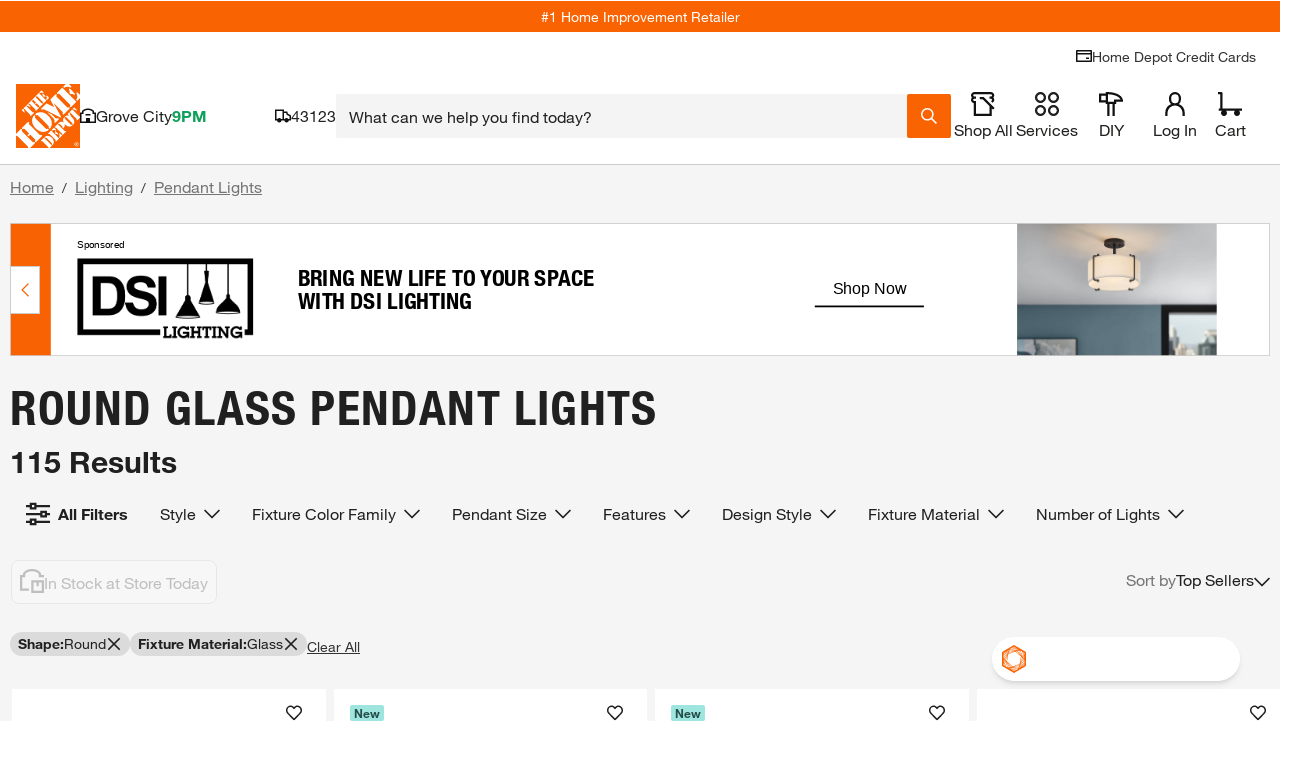

--- FILE ---
content_type: text/html
request_url: https://tzm.px-cloud.net/ns?c=aaf89e00-f387-11f0-9d4f-4b47e1f9a562
body_size: 172
content:
fi5unKugNgSiG5jYURTLXrA8dC_8yYv2R07vL4HuNQEHwZQIVXmSJBBmHwwV1qiEh1TThW78xOICGZ7JIvjthmsJ6Bv2GgoAmVr8pZxu8fHBPr1DskeKw8aDU20sff5v9VtyR9xmT06MeO6nYlOCREwEGrtOBJmye6di2v20hfQG

--- FILE ---
content_type: text/css
request_url: https://assets.thdstatic.com/experiences/hd-home/browse-and-search~browse-and-search-mobile~collections~collections-mobile~compare~paint-reorder~pain~1beba87a.aaa0137a65d448ed5f64.css?v=1
body_size: 127
content:
@keyframes react-placeholder-pulse--41gnu{0%{opacity:.6}50%{opacity:1}to{opacity:.6}}.placeholder--41gnu{animation:react-placeholder-pulse--41gnu 1.5s infinite;background-color:#eee}.rect--41gnu{margin-right:10px}.round--41gnu{border-radius:500rem}.text--41gnu{height:1rem;margin-top:.7rem;width:100%}.tippy-box{font-size:inherit;line-height:inherit;padding:0;text-align:inherit}.tippy-box[data-placement^=bottom]>.tippy-arrow{top:0}.tippy-box[data-placement^=bottom]>.tippy-arrow:before{left:-10px;top:-10px}.tippy-box[data-placement^=top]>.tippy-arrow{bottom:0}.tippy-box[data-placement^=top]>.tippy-arrow:before{bottom:-10px;left:-10px}.tippy-box[data-placement^=left]>.tippy-arrow{right:0}.tippy-box[data-placement^=left]>.tippy-arrow:before{right:-10px;top:-10px}.tippy-box[data-placement^=right]>.tippy-arrow{left:0}.tippy-box[data-placement^=right]>.tippy-arrow:before{left:-10px;top:-10px}.tippy-box.thd-tooltip{background-color:#fff;color:#333;min-width:125px}.tippy-box.thd-tooltip[data-placement=top-end],.tippy-box.thd-tooltip[data-placement=top-start],.tippy-box.thd-tooltip[data-placement=top]{box-shadow:0 0 1px #00000040,0 -1px 10px #00000040}.tippy-box.thd-tooltip[data-placement=top-end] .tippy-arrow:before,.tippy-box.thd-tooltip[data-placement=top-start] .tippy-arrow:before,.tippy-box.thd-tooltip[data-placement=top] .tippy-arrow:before{box-shadow:0 0 3px #00000040,0 -1px 10px #00000040}.tippy-box.thd-tooltip[data-placement=bottom-end],.tippy-box.thd-tooltip[data-placement=bottom-end] .tippy-arrow:before,.tippy-box.thd-tooltip[data-placement=bottom-start],.tippy-box.thd-tooltip[data-placement=bottom-start] .tippy-arrow:before,.tippy-box.thd-tooltip[data-placement=bottom],.tippy-box.thd-tooltip[data-placement=bottom] .tippy-arrow:before{box-shadow:0 0 3px #00000040,0 1px 10px #00000040}.tippy-box.thd-tooltip[data-placement=left-end],.tippy-box.thd-tooltip[data-placement=left-end] .tippy-arrow:before,.tippy-box.thd-tooltip[data-placement=left-start],.tippy-box.thd-tooltip[data-placement=left-start] .tippy-arrow:before,.tippy-box.thd-tooltip[data-placement=left],.tippy-box.thd-tooltip[data-placement=left] .tippy-arrow:before{box-shadow:0 0 3px #00000040,1px 0 10px #00000040}.tippy-box.thd-tooltip[data-placement=right-end],.tippy-box.thd-tooltip[data-placement=right-end] .tippy-arrow:before,.tippy-box.thd-tooltip[data-placement=right-start],.tippy-box.thd-tooltip[data-placement=right-start] .tippy-arrow:before,.tippy-box.thd-tooltip[data-placement=right],.tippy-box.thd-tooltip[data-placement=right] .tippy-arrow:before{box-shadow:0 0 3px #00000040,-1px 0 10px #00000040}.tippy-box.thd-tooltip .tippy-arrow:before{border:10px solid #fff;content:"";height:0;position:absolute;transform:rotate(45deg);transform-origin:center;transition:box-shadow 0s ease .1s;width:0;z-index:-1}.tippy-box.thd-tooltip .tippy-content{background-color:#fff;position:relative;z-index:1}.tippy-box.thd-tooltip .tippy-backdrop,.tippy-box.thd-tooltip[data-animatefill]{background-color:#fff}.thd-react-tooltip__content{padding:10px}.thd-react-tooltip__content--no-padding{padding:0}.thd-react-tooltip__close-button{cursor:pointer;float:right;margin:0 0 0 -36px;padding:10px;z-index:4}

--- FILE ---
content_type: text/css
request_url: https://assets.thdstatic.com/experiences/hd-home/browse-and-search~browse-and-search-mobile~collections~collections-mobile~compare~paint-reorder~pain~1beba87a.aaa0137a65d448ed5f64.css
body_size: 321
content:
@keyframes react-placeholder-pulse--41gnu{0%{opacity:.6}50%{opacity:1}to{opacity:.6}}.placeholder--41gnu{animation:react-placeholder-pulse--41gnu 1.5s infinite;background-color:#eee}.rect--41gnu{margin-right:10px}.round--41gnu{border-radius:500rem}.text--41gnu{height:1rem;margin-top:.7rem;width:100%}.tippy-box{font-size:inherit;line-height:inherit;padding:0;text-align:inherit}.tippy-box[data-placement^=bottom]>.tippy-arrow{top:0}.tippy-box[data-placement^=bottom]>.tippy-arrow:before{left:-10px;top:-10px}.tippy-box[data-placement^=top]>.tippy-arrow{bottom:0}.tippy-box[data-placement^=top]>.tippy-arrow:before{bottom:-10px;left:-10px}.tippy-box[data-placement^=left]>.tippy-arrow{right:0}.tippy-box[data-placement^=left]>.tippy-arrow:before{right:-10px;top:-10px}.tippy-box[data-placement^=right]>.tippy-arrow{left:0}.tippy-box[data-placement^=right]>.tippy-arrow:before{left:-10px;top:-10px}.tippy-box.thd-tooltip{background-color:#fff;color:#333;min-width:125px}.tippy-box.thd-tooltip[data-placement=top-end],.tippy-box.thd-tooltip[data-placement=top-start],.tippy-box.thd-tooltip[data-placement=top]{box-shadow:0 0 1px #00000040,0 -1px 10px #00000040}.tippy-box.thd-tooltip[data-placement=top-end] .tippy-arrow:before,.tippy-box.thd-tooltip[data-placement=top-start] .tippy-arrow:before,.tippy-box.thd-tooltip[data-placement=top] .tippy-arrow:before{box-shadow:0 0 3px #00000040,0 -1px 10px #00000040}.tippy-box.thd-tooltip[data-placement=bottom-end],.tippy-box.thd-tooltip[data-placement=bottom-end] .tippy-arrow:before,.tippy-box.thd-tooltip[data-placement=bottom-start],.tippy-box.thd-tooltip[data-placement=bottom-start] .tippy-arrow:before,.tippy-box.thd-tooltip[data-placement=bottom],.tippy-box.thd-tooltip[data-placement=bottom] .tippy-arrow:before{box-shadow:0 0 3px #00000040,0 1px 10px #00000040}.tippy-box.thd-tooltip[data-placement=left-end],.tippy-box.thd-tooltip[data-placement=left-end] .tippy-arrow:before,.tippy-box.thd-tooltip[data-placement=left-start],.tippy-box.thd-tooltip[data-placement=left-start] .tippy-arrow:before,.tippy-box.thd-tooltip[data-placement=left],.tippy-box.thd-tooltip[data-placement=left] .tippy-arrow:before{box-shadow:0 0 3px #00000040,1px 0 10px #00000040}.tippy-box.thd-tooltip[data-placement=right-end],.tippy-box.thd-tooltip[data-placement=right-end] .tippy-arrow:before,.tippy-box.thd-tooltip[data-placement=right-start],.tippy-box.thd-tooltip[data-placement=right-start] .tippy-arrow:before,.tippy-box.thd-tooltip[data-placement=right],.tippy-box.thd-tooltip[data-placement=right] .tippy-arrow:before{box-shadow:0 0 3px #00000040,-1px 0 10px #00000040}.tippy-box.thd-tooltip .tippy-arrow:before{border:10px solid #fff;content:"";height:0;position:absolute;transform:rotate(45deg);transform-origin:center;transition:box-shadow 0s ease .1s;width:0;z-index:-1}.tippy-box.thd-tooltip .tippy-content{background-color:#fff;position:relative;z-index:1}.tippy-box.thd-tooltip .tippy-backdrop,.tippy-box.thd-tooltip[data-animatefill]{background-color:#fff}.thd-react-tooltip__content{padding:10px}.thd-react-tooltip__content--no-padding{padding:0}.thd-react-tooltip__close-button{cursor:pointer;float:right;margin:0 0 0 -36px;padding:10px;z-index:4}

--- FILE ---
content_type: text/javascript
request_url: https://cdn.quantummetric.com/qscripts/quantum-homedepot.js
body_size: 148355
content:
/* Copyright 2015-2025 Quantum Metric, Inc. All rights reserved. For US patents see https://www.quantummetric.com/legal/patents/. For EULA see https://www.quantummetric.com/legal/eula. code-freeze ed7c996d2419776257417a941e7a6a3b87614866 */
(function() {
var setInterval = window['__zone_symbol__setInterval'] || window.setInterval;
var clearInterval = window['__zone_symbol__clearInterval'] || window.clearInterval;
var setTimeout = window['__zone_symbol__setTimeout'] || window.setTimeout;
var console = window['console'];
var clearTimeout = window['__zone_symbol__clearTimeout'] || window.clearTimeout;
var MutationObserver = window['__zone_symbol__MutationObserver'] || window.MutationObserver;
var queueMicrotask = window['__zone_symbol__queueMicrotask'] || window.queueMicrotask;
var Promise = window['__zone_symbol__Promise'] || window.Promise; var aa=typeof Object.defineProperties=="function"?Object.defineProperty:function(a,b,c){if(a==Array.prototype||a==Object.prototype)return a;a[b]=c.value;return a};function ba(a){a=["object"==typeof globalThis&&globalThis,a,"object"==typeof window&&window,"object"==typeof self&&self,"object"==typeof global&&global];for(var b=0;b<a.length;++b){var c=a[b];if(c&&c.Math==Math)return c}throw Error("Cannot find global object");}var ca=ba(this);
function da(a,b){if(b)a:{var c=ca;a=a.split(".");for(var d=0;d<a.length-1;d++){var e=a[d];if(!(e in c))break a;c=c[e]}a=a[a.length-1];d=c[a];b=b(d);b!=d&&b!=null&&aa(c,a,{configurable:!0,writable:!0,value:b})}}function ea(a){function b(d){return a.next(d)}function c(d){return a.throw(d)}return new Promise(function(d,e){function f(g){g.done?d(g.value):Promise.resolve(g.value).then(b,c).then(f,e)}f(a.next())})}function B(a){return ea(a())}
da("Object.entries",function(a){return a?a:function(b){var c=[],d;for(d in b)Object.prototype.hasOwnProperty.call(b,d)&&c.push([d,b[d]]);return c}});
da("String.prototype.matchAll",function(a){return a?a:function(b){if(b instanceof RegExp&&!b.global)throw new TypeError("RegExp passed into String.prototype.matchAll() must have global tag.");var c=new RegExp(b,b instanceof RegExp?void 0:"g"),d=this,e=!1,f={next:function(){if(e)return{value:void 0,done:!0};var g=c.exec(d);if(!g)return e=!0,{value:void 0,done:!0};g[0]===""&&(c.lastIndex+=1);return{value:g,done:!1}}};f[Symbol.iterator]=function(){return f};return f}});
da("Array.prototype.flatMap",function(a){return a?a:function(b,c){var d=[];Array.prototype.forEach.call(this,function(e,f){e=b.call(c,e,f,this);Array.isArray(e)?d.push.apply(d,e):d.push(e)});return d}});da("Array.prototype.includes",function(a){return a?a:function(b,c){var d=this;d instanceof String&&(d=String(d));var e=d.length;c=c||0;for(c<0&&(c=Math.max(c+e,0));c<e;c++){var f=d[c];if(f===b||Object.is(f,b))return!0}return!1}});
da("Object.fromEntries",function(a){return a?a:function(b){var c={};if(!(Symbol.iterator in b))throw new TypeError(""+b+" is not iterable");b=b[Symbol.iterator].call(b);for(var d=b.next();!d.done;d=b.next()){d=d.value;if(Object(d)!==d)throw new TypeError("iterable for fromEntries should yield objects");c[d[0]]=d[1]}return c}});
function fa(a,b){a instanceof String&&(a+="");var c=0,d=!1,e={next:function(){if(!d&&c<a.length){var f=c++;return{value:b(f,a[f]),done:!1}}d=!0;return{done:!0,value:void 0}}};e[Symbol.iterator]=function(){return e};return e}da("Array.prototype.values",function(a){return a?a:function(){return fa(this,function(b,c){return c})}});
da("Array.prototype.flat",function(a){return a?a:function(b){b=b===void 0?1:b;var c=[];Array.prototype.forEach.call(this,function(d){Array.isArray(d)&&b>0?(d=Array.prototype.flat.call(d,b-1),c.push.apply(c,d)):c.push(d)});return c}});da("Promise.prototype.finally",function(a){return a?a:function(b){return this.then(function(c){return Promise.resolve(b()).then(function(){return c})},function(c){return Promise.resolve(b()).then(function(){throw c;})})}});function ha(a){for(var b="",c=0;c<a.length;c++)b+=String.fromCharCode(a[c]);return b}var ia=ha([83,72,65,45,50,53,54]),ja=ha([65,69,83,45,67,66,67]),ka=ha([82,83,65,45,79,65,69,80]),la=ha([82,83,65,45,79,65,69,80,45,50,53,54]),oa=ha([65,50,53,54,67,66,67]);
const pa={utm_source:-56,utm_medium:-57,utm_campaign:-58,utm_term:-59,utm_content:-60,utm_id:-61},qa=/cvv|cvc|month|year|birth|cid|csc|cvn|sensitive|security|ccnumber|card.*identification|verification|^aba$|^tin$|routing|ssn|itin|account.*number|acct.*num|card.*num|card.*#|card.*no|cc.*num|nummer|n.m.ro|credito|\u4fe1\u7528\u5361|\uce74\ub4dc|\u30ab\u30fc\u30c9\u756a|\u041d\u043e\u043c\u0435\u0440.*\u043a\u0430\u0440\u0442\u044b/i,ra=[{re:{p:"/b/ss/([^/]+)/(\\d+)/([^/]+)/.+",f:""},rep:"/b/ss/$1/$2/$3/{id}"},
{re:{p:"/akam/.+",f:""},rep:"/akam/{pixel}"},{re:{p:"(http[s]?://)[^\\.]+\\.safeframe\\.googlesyndication\\.com",f:""},rep:"$1REPLACED.safeframe.googlesyndication.com"}],ta=/zoom|toggle|prev|next|forward|backward|qty|down|up|right|left|arrow|plus|minus|increase|decrease|carousel|quantity|chevron/i,ua=()=>{},va=new Set("button fieldset optgroup option select textarea input".split(" ")),xa=new Set("onabort onautocomplete onautocompleteerror onblur oncancel oncanplay oncanplaythrough onchange onclick onclose oncontextmenu oncuechange ondblclick ondrag ondragend ondragenter ondragleave ondragover ondragstart ondrop ondurationchange onemptied onended onerror onfocus oninput oninvalid onkeydown onkeypress onkeyup onload onloadeddata onloadedmetadata onloadstart onmousedown onmouseenter onmouseleave onmousemove onmouseout onmouseover onmouseup onmousewheel onpause onplay onplaying onprogress onratechange onreset onresize onscroll onseeked onseeking onselect onshow onsort onstalled onsubmit onsuspend ontimeupdate ontoggle onvolumechange onwaiting onwheel".split(" ")),
C=Object.freeze({NONE:0,Dd:1,Ed:2,Bd:4,ERROR:8,Fd:16,fh:32,Ec:64});function ya(a,b,c,d){b&&c&&b!=c&&(d[b.toUpperCase()]&&d[c.toUpperCase()]?(a=d[c.toUpperCase()]/d[b.toUpperCase()]*a,a=D(a*100)/100):a="QM%20Conversion:%20"+b+"%20to%20"+c);return a}
function za(a){var b=RegExp("\\D","g"),c=RegExp("(?:([,.]?(?:[0-9]+[,.]?)+[0-9]*))([^_\\-0-9]|$)").exec(a);if(c&&!(c.length<2)&&(a=c[1],a.length>0&&a[a.length-1]=="."&&(a=a.substring(0,a.length-1)),c=!1,a.lastIndexOf(",")!=a.length-3&&a.lastIndexOf(".")!=a.length-3||a.length==2||(c=!0),a=a.replace(b,"")))return b=parseFloat(a),Math.floor(c?b:b*100)}function Aa(a,b){return a?Object.getOwnPropertyDescriptor(a,b)||Aa(Object.getPrototypeOf(a),b):null}
function Ba(a){return B(function*(){let b="";const c=window.TextDecoder&&new window.TextDecoder;try{const d=a.getReader();for(;;){const {value:e,done:f}=yield d.read();if(f)break;let g="";if(c)g=c.decode(e);else for(let h=0;h<e.length;h++)g+=String.fromCharCode(parseInt(e[h],10));b+=g}}catch(d){}return b})}function Ca(a,b,c){return typeof b==="string"?b in a?a[b]:c:Array.isArray(b)&&typeof a!=="undefined"?b.length===0?a:a?Ca(a[b[0]],b.slice(1),c):c:c}
function Ea(a,b){try{if(typeof b=="string")return delete a[b],!0;if(!Array.isArray(b))return console.warn("QM: cannot call `unset` when path is not an array"),!1;const c=b.pop(),d=Ca(a,b,null);if(!d)return!1;delete d[c];return!0}catch(c){return!1}}const Fa=()=>{let a=1;return()=>a++},Ha=()=>{var a=Ga.excludeXHRHeaderRegEx;var b=b===void 0?a.length:b;const c=Array(b);for(let d=0;d<a.length&&d<b;++d)c[d]=a[d];return c};
function D(a,b){b=b===void 0?0:b;return Number(`${Math.round(Number(`${a}e${b}`))}e-${b}`)}
const Ia=a=>a.reduce((b,c)=>{if(typeof c==="string")return b.global.add(c),b;b.selected.push(c);return b},{global:new window.Set,selected:[]}),Ja=()=>{let a=(new Date).getTime();const b=window.performance;let c=b&&b.now&&b.now()*1E3||0;return"xxxxxxxxxxxx4xxxxxxxxxxxxxxxxxxx".replace(/x/g,function(d){var e=Math.random()*16;a>0?(e=(a+e)%16|0,a=Math.floor(a/16)):(e=(c+e)%16|0,c=Math.floor(c/16));return(d==="x"?e:e&3|8).toString(16)})},Ka=a=>{let b="",c=!0;for(const d in a)a.hasOwnProperty(d)&&(c?c=
!1:b+="&",b+=encodeURIComponent(d)+"="+encodeURIComponent(a[d]));return b},La=a=>Object.entries(a).reduce((b,c)=>{const d=c[0];c=c[1];d.startsWith("event:")?b.E.push(c):b[d]=c;return b},{E:[]}),Ma=a=>typeof a==="string"&&a!=="s"&&a!=="exp",Na=a=>{if(!a||typeof a!=="object")return!1;for(const b in a)if(Ma(b))return!0},Oa=(a,b)=>{if(!a||typeof a!=="string")return a;b.forEach(c=>{Array.from(a.matchAll(c)).reverse().forEach(d=>{d.indices.forEach((e,f,g)=>{e&&!f^g.length>1&&(a=a.slice(0,e[0])+"*****"+
a.slice(e[1]))})})});return a},Pa=a=>a===null||a===void 0?"":a=a.toString().replace(/"|\r?\n|\r|\t|\\/g,"").replace(/[\u0000-\u001F]+/g,"").replace(/[\uD800-\uDBFF][\uDC00-\uDFFF]/g,"").trim(),Qa=a=>a.split(/;\s*/).reduce((b,c)=>{const d=c.indexOf("="),e=c.slice(0,d).trim();c=c.slice(d+1).trim();e&&(b[e]=c);return b},{}),Ra=a=>{let b=0;for(;a.parentNode;)++b,a=a.parentNode,a.nodeType===11&&(a=a.host);return b},Sa=a=>[...a].reduce((b,c)=>(b<<5)+b+c.codePointAt(0),5381)>>>0;function Ta(a){if(typeof a==="string"&&a.length>0){try{return new URL(a)}catch(b){}try{return new URL(a,window.location.origin)}catch(b){}}throw Error(`Invalid URL: ${a}`);}
function Ua(a,b,c){if(c.protocol.startsWith("data:"))return c.toString();if(a.size&&c.search!==""){var d=c.searchParams;let e=new URLSearchParams;for(let [f,g]of d.entries())a.has(f.toLowerCase())&&(g="*****"),e.append(f,g);c.search=e.toString()}a=c.toString();try{a=decodeURIComponent(a)}catch(e){}for(c=0;c<b.length;++c)try{const e=b[c];a=a.replace(e[0],e[1])}catch(e){}return a};function Va(a){try{return typeof window.QuantumMetricOnNewPageTitle=="function"?window.QuantumMetricOnNewPageTitle(a):a}catch(b){}}
class Wa{constructor(a,b){const c=Ta(window.location.href);this.timestamp=a.g.B.W();this.navigationType=b;this.Aa=c;this.L=Ua(a.D.M.tb,a.D.M.zb,c);a:{a=this.L;try{var d=typeof window.QuantumMetricOnNewPageUrl=="function"?window.QuantumMetricOnNewPageUrl(a):a;break a}catch(e){}d=void 0}this.Wa=d;this.J=document.title;this.A=""}dd(){this.J!==document.title?(this.J=document.title,this.A=Va(this.J)):this.A||(this.A=Va(this.J));return this.A}};const Xa=(a,b)=>{try{return new RegExp(a,b)}catch(c){}},F=a=>a.reduce((b,c)=>{const d=b.find(e=>e.f===c.f);if(!d)return b.push(Object.assign({},c)),b;d.p=d.p+"|"+c.p;return b},[]).flatMap(b=>Xa(b.p,b.f)||[]),G=(a,b)=>{for(let c=0;c<b.length;c++)if(b[c].test(a))return!0;return!1};function Ya(a,b=-1){a.K=b>=0?b:a.L.now();return a.K}
class Za{constructor(a,b,c=null){this.G=a;this.L=a.la;this.origin=c;this.J=b;this.rb=!1;this.A={};this.R=this.duration=this.K=0;this.Z=this.G.g.B.W();this.ha=[1,16,4,2,8,64];this.A.t="s";this.A["@"]=["w"];this.G.Sg=window.screen?window.screen.width:void 0;this.G.Rg=window.screen?window.screen.height:void 0;this.A.x=this.G.Sg;this.A.y=this.G.Rg;this.G.Ub=window.innerWidth||document.documentElement.clientWidth||document.body.clientWidth;this.G.Ab=window.innerHeight||document.documentElement.clientHeight||
document.body.clientHeight;this.A.w=this.G.Ub;this.A.h=this.G.Ab}Kc(){return this.ha.includes(this.J.navigationType)}Qe(a){this.duration=a}Vc(){}be(a){a&&(this.rb=!0);this.A.re=this.G.Ca;this.A[")"]=this.G.hc>=5242880?"max-page-size-exceeded":this.G.Fb;this.A.s=this.G.hc;a=this.J.dd();G(this.J.Wa,this.G.D.M.Ge)?this.A.pt=this.J.Wa:this.A.pt=a;this.A.url=this.J.Wa;this.A.ourl=this.J.L;this.G.customElements.size&&(this.A.cea=Array.from(this.G.customElements));if(a=window.navigator.connection||window.navigator.mozConnection||
window.navigator.webkitConnection)a.effectiveType&&(this.A.ce=a.effectiveType),a.downlink&&(this.A.cd=D(a.downlink)),a.rtt&&(this.A.cr=a.rtt);this.Pe();this.A.z=this.G.kd;this.G.frameId&&(this.A.QF=this.G.frameId);window.screen.orientation?({orientation:a}=window.screen,a=a.angle):a=window.orientation;this.A.o=a;this.Kc()&&!this.rb?(this.A.spa_d=this.duration?parseInt(this.duration,10):null,a=this.L.timeOrigin&&this.L.getEntriesByType("navigation")[0]?this.L.timeOrigin+this.K:this.Z,this.A.pto=D(a),
this.origin&&(this.A.r=this.origin.Wa)):($a(this.G,this.A),this.A.n={type:ab(this.G,"type"),redirectCount:ab(this.G,"redirectCount")},document.referrer&&(a=Ua(this.G.D.M.tb,this.G.D.M.zb,Ta(document.referrer)),this.A.r=a,this.G.$.set("lastUrl",Ta(a).toString())));this.G.cc&&(this.A.ctx=this.G.cc);this.A.f=document.hasFocus();return this.A}Uc(a){this.A.c=a}Pe(){this.A.els=this.R}};function bb(a){return a.A[a.Ha]}function cb(a){if(a.Ha>0){if(bb(a))return!0;a.Ha=0}return!1}function db(a){if(cb(a))return Ya(bb(a));a.L=a.G.la.now();return a.L}function eb(a){return fb(a,a.Sa,a.J)}function fb(a,b,c){a.Ha=a.G.g.B.W();b=new Za(a.G,b,c);b.Vc(a.K);a.K="";a.A[a.Ha]=b;a.L>=0&&(Ya(b,a.L),a.L=-1);return a.Ha}function gb(a){const b=fb(a,a.Sa,a.J);a.get(b).rb=!0;return b}
function hb(a,b){delete a.A[b];if(a.Ha===b){b=Object.keys(a.A);let c=Number.parseInt(b[0],void 0);if(b.length>1)for(let d=1;d<b.length;d++){let e=Number.parseInt(b[d],void 0);e>c&&(c=e)}a.Ha=c||0}}function kb(a){return a.J?a.J.Aa:null}function lb(a,b){a.J=a.Sa;a.Sa=b;return eb(a)}
function mb(a,b){const c=a.Sa,d=b.Aa.pathname===c.Aa.pathname&&b.Aa.search===c.Aa.search&&b.Aa.hash!==c.Aa.hash;if(b.navigationType===4&&d||G(b.Aa.href,a.G.D.M.Ug)||b.navigationType===16&&!a.G.D.config.monitorAllHashChanges)return!1;a=c.Aa.origin===b.Aa.origin&&c.Aa.pathname===b.Aa.pathname&&c.Aa.search===b.Aa.search&&c.Aa.hash===b.Aa.hash;return b.navigationType===1||!a&&c.Wa!==b.Wa?!0:!1}
class nb{constructor(a){this.G=a;this.Sa=new Wa(a,32);this.J=null;this.A={};this.Ha=0;this.K="";this.L=-1;this.R=!1}Kc(a){return cb(this)?(a=this.get(a))?a.Kc():!1:!1}rb(a){return this.get(a)?this.get(a).rb:!1}get(a){return this.A[a]}Vc(a){cb(this)?bb(this).Vc(a):this.K=a}Qe(a){cb(this)&&bb(this).Qe(a)}Pe(a){cb(this)&&(bb(this).R=a)}Uc(a,b){this.get(a).Uc(b)}be(a){var b=this.A[a];hb(this,a);a=b.be(!this.R);this.R=!0;b=this.G.g.B.W()-1E4;for(let d of Object.keys(this.A))if(d<=b){delete this.A[d];var c=
Number.parseInt(d,void 0);this.Ha===c&&(this.Ha=0)}return a}dd(){return this.Sa.dd()}};const ob=Fa();function pb(a,b){return function(){b.ga.get(this)||qb(b,this);return a.apply(this,arguments)}}function qb(a,b){const c=b.effect.getKeyframes(),d=b.effect.getTiming(),e=ob(),f=H(a.G,b.effect.target);a.ga.set(b,e);b.effect&&a.ga.set(b.effect,e);a.log({t:"wa",v:"c",I:f,i:e,a:[c,d]});rb(a,b,e)}
function sb(a){const b=Object.getOwnPropertyDescriptor(Element.prototype,"animate"),c=Object.getOwnPropertyDescriptor(Animation.prototype,"play"),d=Object.getOwnPropertyDescriptor(Animation.prototype,"pause"),e=Object.getOwnPropertyDescriptor(Animation.prototype,"reverse"),f=Object.getOwnPropertyDescriptor(Animation.prototype,"cancel"),g=Object.getOwnPropertyDescriptor(Animation.prototype,"finish"),h=Object.getOwnPropertyDescriptor(Animation.prototype,"updatePlaybackRate"),k=Object.getOwnPropertyDescriptor(Animation.prototype,
"currentTime"),n=Object.getOwnPropertyDescriptor(Animation.prototype,"effect"),l=Object.getOwnPropertyDescriptor(Animation.prototype,"startTime"),q=Object.getOwnPropertyDescriptor(Animation.prototype,"playbackRate"),m=Object.getOwnPropertyDescriptor(window,"Animation"),p=Object.getOwnPropertyDescriptor(KeyframeEffect.prototype,"setKeyframes"),u=Object.getOwnPropertyDescriptor(KeyframeEffect.prototype,"target"),v=Object.getOwnPropertyDescriptor(KeyframeEffect.prototype,"composite"),w=Object.getOwnPropertyDescriptor(KeyframeEffect.prototype,
"pseudoElement"),z=Object.getOwnPropertyDescriptor(window.AnimationEffect.prototype,"updateTiming");if(b&&b.configurable){const A=b.value;Object.defineProperty(Element.prototype,"animate",Object.assign({},b,{value:function(){const t=A.apply(this,arguments);try{const r=ob(),x=H(a.G,this);a.ga.set(t,r);a.ga.set(t.effect,r);a.log({t:"wa",v:"c",I:x,i:r,a:Array.prototype.slice.apply(arguments)})}catch(r){}return t}}))}if(c&&c.configurable){const A=c.value;Object.defineProperty(Animation.prototype,"play",
Object.assign({},c,{value:pb(function(){const t=A.apply(this,arguments);try{const r=a.ga.get(this);if(!r)return t;a.log({t:"wa",v:"p",i:r})}catch(r){}return t},a)}))}if(d&&d.configurable){const A=d.value;Object.defineProperty(Animation.prototype,"pause",Object.assign({},d,{value:pb(function(){const t=A.apply(this,arguments);try{const r=a.ga.get(this);if(!r)return t;a.log({t:"wa",v:"s",i:r})}catch(r){}return t},a)}))}if(e&&e.configurable){const A=e.value;Object.defineProperty(Animation.prototype,"reverse",
Object.assign({},e,{value:pb(function(){const t=A.apply(this,arguments);try{const r=a.ga.get(this);if(!r)return t;a.log({t:"wa",v:"r",i:r})}catch(r){}return t},a)}))}if(f&&f.configurable){const A=f.value;Object.defineProperty(Animation.prototype,"cancel",Object.assign({},f,{value:pb(function(){const t=A.apply(this,arguments);try{const r=a.ga.get(this);if(!r)return t;a.log({t:"wa",v:"x",i:r})}catch(r){}return t},a)}))}if(g&&g.configurable){const A=g.value;Object.defineProperty(Animation.prototype,
"finish",Object.assign({},g,{value:pb(function(){const t=A.apply(this,arguments);try{const r=a.ga.get(this);if(!r)return t;a.log({t:"wa",v:"f",i:r})}catch(r){}return t},a)}))}if(h&&h.writable){const A=h.value;Object.defineProperty(Animation.prototype,"updatePlaybackRate",Object.assign({},h,{value:pb(function(t){const r=this.currentTime,x=A.apply(this,arguments);try{const E=a.ga.get(this);if(!E)return x;const W=this.currentTime;a.log({t:"wa",v:"a",i:E,p:"playbackRate",n:t});r!==W&&a.log({t:"wa",v:"a",
i:E,p:"currentTime",n:W});this.playState!=="running"&&a.log({t:"wa",v:"s",i:E});this.playState==="running"&&a.log({t:"wa",v:"p",i:E})}catch(E){}return x},a)}))}if(k&&k.configurable){const A=k.set;Object.defineProperty(Animation.prototype,"currentTime",Object.assign({},k,{set:pb(function(t){const r=A.call(this,t);try{const x=a.ga.get(this);if(!x)return r;a.log({t:"wa",v:"a",i:x,p:"currentTime",n:t})}catch(x){}return r},a)}))}if(n&&n.configurable){const A=n.set;Object.defineProperty(Animation.prototype,
"effect",Object.assign({},n,{set:pb(function(t){const r=this.effect,x=A.call(this,t);try{const E=a.ga.get(this);if(!E)return x;a.ga.set(t,E);a.ga.delete(r);const W=H(a.G,t.target),ma=[t.getKeyframes(),t.getTiming()];a.log({t:"wa",v:"e",i:E,I:W,a:ma});this.effect.pseudoElement&&a.log({t:"wa",v:":",i:E,n:this.effect.pseudoElement})}catch(E){}return x},a)}))}if(l&&l.configurable){const A=l.set;Object.defineProperty(Animation.prototype,"startTime",Object.assign({},l,{set:pb(function(t){t=A.call(this,
t);try{const r=a.ga.get(this);if(!r)return t;a.log({t:"wa",v:"a",i:r,p:"currentTime",n:this.currentTime})}catch(r){}return t},a)}))}if(q&&q.configurable){const A=q.set;Object.defineProperty(Animation.prototype,"playbackRate",Object.assign({},q,{set:pb(function(t){const r=A.call(this,t);try{const x=a.ga.get(this);if(!x)return r;a.log({t:"wa",v:"a",i:x,p:"playbackRate",n:t})}catch(x){}return r},a)}))}if(m&&m.configurable){const A=window.Animation;Object.defineProperty(window,"Animation",Object.assign({},
m,{value:function(...t){t=new A(...t);try{const r=ob(),x=t.effect?H(a.G,t.effect.target):"",E=t.effect?[t.effect.getKeyframes(),t.effect.getTiming()]:[];a.ga.set(t,r);t.effect&&a.ga.set(t.effect,r);a.log({t:"wa",v:"c",I:x,i:r,a:E,p:"c"});t.effect&&t.effect.pseudoElement&&a.log({t:"wa",v:":",i:r,n:t.effect.pseudoElement})}catch(r){}return t}}))}if(p&&p.configurable){const A=p.value;Object.defineProperty(KeyframeEffect.prototype,"setKeyframes",Object.assign({},p,{value:function(){const t=A.apply(this,
arguments);try{const r=a.ga.get(this);if(!r)return t;a.log({t:"wa",v:"k",i:r,a:Array.prototype.slice.apply(arguments)})}catch(r){}return t}}))}if(u&&u.configurable){const A=u.set;Object.defineProperty(KeyframeEffect.prototype,"target",Object.assign({},u,{set:function(t){const r=A.call(this,t);try{const x=a.ga.get(this);if(!x)return r;const E=H(a.G,t);a.log({t:"wa",v:"@",i:x,I:E})}catch(x){}return r}}))}if(v&&v.configurable){const A=v.set;Object.defineProperty(KeyframeEffect.prototype,"composite",
Object.assign({},v,{set:function(t){const r=A.call(this,t);try{const x=a.ga.get(this);if(!x)return r;a.log({t:"wa",v:"=",i:x,n:t})}catch(x){}return r}}))}if(w&&w.configurable){const A=w.set;Object.defineProperty(KeyframeEffect.prototype,"pseudoElement",Object.assign({},w,{set:function(t){const r=A.call(this,t);try{const x=a.ga.get(this);if(!x)return r;a.log({t:"wa",v:":",i:x,n:t})}catch(x){}return r}}))}if(z&&z.configurable){const A=z.value;Object.defineProperty(window.AnimationEffect.prototype,"updateTiming",
Object.assign({},z,{value:function(){const t=A.apply(this,arguments);try{const r=a.ga.get(this);a.log({t:"wa",v:"u",i:r,a:Array.prototype.slice.apply(arguments)})}catch(r){}return t}}))}}function rb(a,b,c){const d=b.playbackRate,e=b.playState;a.log({t:"wa",v:"a",i:c,p:"currentTime",n:b.currentTime});d!==1&&a.log({t:"wa",v:"a",i:c,p:"playbackRate",n:d});e==="paused"&&a.log({t:"wa",v:"s",i:c})}class tb{constructor(a){this.G=a;this.ga=new this.G.g.B.da.contentWindow.WeakMap}log(a){I(this.G,a)}};class ub{constructor(){this.reject=this.resolve=null;this.promise=new Promise((a,b)=>{this.resolve=a;this.reject=b})}};const vb=/content:\s+"?(.+?)"?;/,wb=/[^\u0000-\u00ff]/,Bb=(a,b,c=0)=>{if(c>10)return[];let d=[];try{if(!b.cache.has(a)||b.cache.get(a).length!==a.cssRules.length){const e=a.cssRules;for(let f=0;f<e.length;++f){const g=e[f],h=b.Hg(g).replace(vb,Ab);if(g instanceof window.CSSImportRule){let k=[];try{g.styleSheet&&g.styleSheet.cssRules&&(k=Bb(g.styleSheet,b,c+1))}catch(n){k=[h]}d=d.concat(k)}else d.push(h)}b.cache.set(a,d)}}catch(e){b.cache.set(a,[])}return b.cache.get(a)},Ab=(a,b)=>wb.test(b)?`content: "\\${b.charCodeAt(0).toString(16)}";`:
a;const Cb=a=>a.cssText,Db=a=>{var b=a.cssText;if(a instanceof window.CSSStyleRule&&(b.includes("grid-template:")&&a.style.gridTemplateAreas||a.style.all)){b=a.selectorText;a=a.style;var c="";for(let d=0;d<a.length;++d){const e=a[d],f=a.getPropertyValue(e),g=a.getPropertyPriority(e);c+=`${e}:${f}${g?" !important":""};`}return`${b} { ${c} }`}if(a instanceof window.CSSMediaRule&&b.includes("grid-template:")){b="";for(c=0;c<a.cssRules.length;c++)b+=Db(a.cssRules[c]);return`@media ${a.conditionText} { ${b} }`}if(a instanceof
window.CSSSupportsRule&&b.includes("grid-template:")){b="";for(c=0;c<a.cssRules.length;c++)b+=Db(a.cssRules[c]);return`@supports ${a.conditionText} { ${b} }`}return b},Eb=a=>Db(a),Fb=a=>Db(a);function Gb(a,b,c){c=c.map(d=>({hash:d,data:b[d],contentType:"text/css"}));a.A.g.B.da.contentWindow.fetch(`${a.A.D.config.hashResourceURL}/hashes`,{method:"POST",headers:{"Content-Type":"application/json"},body:a.A.g.B.stringify(c),credentials:"omit"})}
function Hb(a,b){const c=Object.keys(b);c.length!==0&&a.A.g.B.da.contentWindow.fetch(`${a.A.D.config.hashResourceURL}/hash-check`,{method:"POST",headers:{"Content-Type":"application/json"},body:a.A.g.B.stringify(c),credentials:"omit"}).then(function(d){return B(function*(){try{if(d.status==200){var e=yield d.json();e.length&&Gb(a,b,e)}}catch(f){}})})}
function Ib(a,b,c){a.L[b]=c;a.J||(a.J=setTimeout(()=>B(function*(){try{const d=Object.assign({},a.L);a.L=Object.create(null);Hb(a,d)}catch(d){}finally{a.J=null}}),a.A.D.config.resourceUploadDelay))}class Jb{constructor(a){this.L=Object.create(null);this.J=null;this.A=a}};const Kb=a=>new Promise(b=>{function c(k){e||(e=!0,clearTimeout(f),f=null,b(k))}function d(){if(a.sheet)return c("polling");g++;g<10?f=setTimeout(d,500):b(!1)}let e=!1,f,g=0;const h=()=>{c("node.addEventListener");a.removeEventListener("load",h,!1)};a.addEventListener("load",h,!1);f=setTimeout(d,500)});const Lb=/\//g,Mb=Fa();function Nb(a){a.A.Za.bb==="Safari"&&(a.J=Fb);a.A.Za.bb==="Chrome"&&(a.J=Eb)}function Ob(a,b){a.K.delete(b);delete a.register(b).$c;b.ownerNode&&Ob(a,b.ownerNode)}function Pb(a){return B(function*(){return(yield Qb(a)).replace(Lb,"~")})}
function Rb(a,b){return B(function*(){const c=a.register(b);let d=c.Wc;d||b.ownerNode||(d=c.Wc=Mb());b.ownerNode&&a.register(b.ownerNode,c);var e=Bb(b,{Hg:a.J,cache:a.K});if(!e.length)return{v:"",i:d};e=e.join("");if(!a.A.D.config.hashResourceURL||a.A.D.M.Hf&&b.ownerNode&&a.A.g.aa.matchesSelector(b.ownerNode,a.A.D.M.Hf))return c.Tg=e,{v:e,i:d};c.hash=yield Pb(e);(b.ownerNode?a.A.D.M.rc||a.A.D.M.bd&&a.A.g.aa.matchesSelector(b.ownerNode,a.A.D.M.bd):a.A.D.M.rc)&&Ib(a.R,c.hash,e);return{h:c.hash,i:d}})}
function Sb(a,b){return B(function*(){const c=a.A.g.B.da.contentDocument,d=c.adoptNode(b.cloneNode(!0));d.setAttribute("crossorigin","anonymous");d.removeAttribute("onload");d.addEventListener("error",()=>J(a.A,"CORS_LINK="+encodeURIComponent(b.href)));c.head.appendChild(d);if(!(yield Kb(d)))return{v:""};const e=yield Rb(a,d.sheet);c.head.removeChild(d);return e})}
function Tb(a,b){return B(function*(){if(a.A.D.M.gd&&a.A.g.aa.matchesSelector(b,a.A.D.M.gd)||!(yield Kb(b)))var c={v:""};else{try{c=!b.sheet.cssRules}catch(d){c=!0}c=c?Sb(a,b):Rb(a,b.sheet)}return c})}function Ub(a,b){const c=b.ownerNode?b.ownerNode.ownerDocument:b.ownerDocument||document;return b instanceof c.defaultView.CSSStyleSheet?Rb(a,b):b instanceof c.defaultView.HTMLLinkElement?Tb(a,b):Promise.resolve({v:""})}
function Vb(a,b){const c=a.register(b);c.$c||(c.$c=new ub,a.L.push(b));return c.$c.promise}function Wb(a){const b=a.L;a.L=[];const c=[];b.forEach(d=>{const e=a.ga.get(d).$c;c.push(e.promise);Ub(a,d).then(e.resolve)});return Promise.all(c)}class Xb{constructor(a){this.A=a;this.ga=new this.A.g.B.da.contentWindow.WeakMap;this.L=[];this.K=new this.A.g.B.da.contentWindow.WeakMap;this.J=Cb;this.R=new Jb(a)}register(a,b={}){this.ga.has(a)||this.ga.set(a,b);return this.ga.get(a)}};function Yb(a,b){try{const c=a({test:[{age:100,old:!0,s:'[id="t"]'}]});return c!='{"test":[{"age":100,"old":true,"s":"[id=\\"t\\"]"}]}'?!1:b(c).test[0].age==100?!0:!1}catch(c){return!1}}
const Zb=(a,b)=>Array.isArray(b)||b===null||b===void 0||typeof b==="number"||typeof b==="string"||typeof b==="boolean"?b:Object.fromEntries(Object.keys(b).sort().map(c=>[c,Zb(c,b[c])])),$b=a=>a.replace(/~1/g,"/").replace(/~0/g,"~"),K=Symbol(),ac=(a,b,c)=>{if(b.length===0&&c(a))return a;if(a===null||typeof a!=="object")return K;if(b.length===0)for(var d in a){var e=ac(a[d],b,c);if(e!==K)return e}const [f,...g]=b;for(const k in a){if(k!==f){d=ac(a[k],b,c);if(d===K)continue;return d}a:{var h=a[k];d=
g;e=c;if(d.length!==0||e(h))if(d.length===0)d=h;else{for(const n of d){if(typeof h!=="object"||h===null||!(n in h)){d=K;break a}h=h[n]}d=e(h)?h:K}else d=K}if(d===K){d=ac(a[k],b,c);if(d===K)continue;return d}return d}return K};function bc(a){a.Ka=new window.MutationObserver(function(b){b.every(c=>c.removedNodes.length===0)||(b=!1,a.isConnected(a.A)||(document.documentElement.appendChild(a.A),b=!0),a.isConnected(a.da)||(a.A.appendChild(a.da),b=!0),b&&(a.MutationObserver=a.da.contentWindow.MutationObserver,a.va.Cb("clean-iframe-re-attached")))});a.Ka.observe(document.documentElement,{childList:!0});a.Ka.observe(a.A,{childList:!0,subtree:!0})}
function cc(a){a.Storage.setItem=a.da.contentWindow.Storage.prototype.setItem;a.Storage.getItem=a.da.contentWindow.Storage.prototype.getItem;a.Storage.removeItem=a.da.contentWindow.Storage.prototype.removeItem}function dc(a){const b=a.da.contentWindow,c=a.stringify=b.JSON.stringify,d=a.Xa=b.JSON.parse,e=b.structuredClone||(f=>f);Yb(c,d)||(a.stringify=f=>c(e(f)))}function ec(a,b){return window.ShadowRoot?a.ma(b).indexOf("ShadowRoot")>-1:!1}
function fc(a){const b={HTMLElement:null,Element:null,Node:null,Document:null,DocumentFragment:null,ShadowRoot:null,MutationObserver:null,JSON:null,XMLHttpRequest:null,EventTarget:null,Event:null,Window:null,Date:null},c=a.da.contentWindow;for(const y of Object.keys(b))b[y]=c[y];const d=(Object.getOwnPropertyDescriptor(b.Element.prototype,"innerHTML")||{}).get;a.innerHTML=y=>d.call(y);const e=(Object.getOwnPropertyDescriptor(b.HTMLElement.prototype,"innerText")||{}).get;a.innerText=y=>e.call(y);const f=
(Object.getOwnPropertyDescriptor(b.Element.prototype,"children")||Object.getOwnPropertyDescriptor(b.HTMLElement.prototype,"children")||{}).get;a.children=y=>y.children&&f.call(y)||void 0;const g=(Object.getOwnPropertyDescriptor(b.Element.prototype,"shadowRoot")||{}).get||function(){return null};a.shadowRoot=y=>g.call(y);const h=(Object.getOwnPropertyDescriptor(b.Document.prototype,"adoptedStyleSheets")||{}).get;if(h)if(b.ShadowRoot){const y=(Object.getOwnPropertyDescriptor(b.ShadowRoot.prototype,
"adoptedStyleSheets")||{}).get;a.K=L=>{if(ec(a,L))return y.call(L);if(L instanceof Document)return h.call(L)}}else a.K=y=>{if(y instanceof Document)return h.call(y)};const k=b.Document.prototype.getElementsByTagName;a.Sd=(y,L)=>k.call(y,L);const n=b.Element.prototype.matches;a.matches=(y,L)=>L&&L.length>0?n.call(y,L):!1;const l=b.Element.prototype.querySelector,q=b.Document.prototype.querySelector,m=b.DocumentFragment.prototype.querySelector;a.ka=(y,L)=>L?y instanceof window.Document||y instanceof
window.HTMLDocument?q.call(y,L):y instanceof window.DocumentFragment?m.call(y,L):l.call(y,L):null;const p=b.Element.prototype.querySelectorAll,u=b.Document.prototype.querySelectorAll,v=b.DocumentFragment.prototype.querySelectorAll;a.Va=(y,L)=>L?y instanceof window.Document||y instanceof window.HTMLDocument?u.call(y,L):y instanceof window.DocumentFragment?v.call(y,L):p.call(y,L):u.call(document,null);const w=b.Document.prototype.createNodeIterator;a.Z=(y,L,wa,Da)=>w.call(y,L,wa,Da);const z=(Object.getOwnPropertyDescriptor(b.Node.prototype,
"isConnected")||{}).get;z&&(a.isConnected=y=>z.call(y));const A=(Object.getOwnPropertyDescriptor(b.Node.prototype,"parentNode")||{}).get;a.parentNode=y=>A.call(y);const t=(Object.getOwnPropertyDescriptor(b.Node.prototype,"parentElement")||Object.getOwnPropertyDescriptor(b.HTMLElement.prototype,"parentElement")||{}).get;a.parentElement=y=>t.call(y);const r=(Object.getOwnPropertyDescriptor(b.Node.prototype,"childNodes")||{}).get;a.childNodes=y=>r.call(y);const x=(Object.getOwnPropertyDescriptor(b.Node.prototype,
"firstChild")||{}).get;a.pa=y=>x.call(y);Object.getOwnPropertyDescriptor(b.Node.prototype,"lastChild");const E=(Object.getOwnPropertyDescriptor(b.Node.prototype,"textContent")||{}).get;a.textContent=y=>E.call(y);const W=b.Node.prototype.appendChild;a.appendChild=(y,L)=>W.call(y,L);Object.getOwnPropertyDescriptor(b.Node.prototype,"nextSibling");Object.getOwnPropertyDescriptor(b.Node.prototype,"previousSibling");const ma=(Object.getOwnPropertyDescriptor(b.Node.prototype,"nodeName")||{}).get;a.nodeName=
y=>ma.call(y);const sa=b.Element.prototype.contains||b.HTMLElement.prototype.contains;a.R=(y,L)=>sa.call(y,L);const na=b.Node.prototype.getRootNode;a.getRootNode=y=>na.call(y);a.W=b.Date.now;a.MutationObserver=b.MutationObserver;if(b.EventTarget){const y=b.EventTarget.prototype.addEventListener;a.addEventListener=(L,wa,Da,ib,jb)=>{try{return y.call(L,wa,Da,ib,jb)}catch(hc){return L.addEventListener(wa,Da,ib,jb)}}}else{const y=b.Window.prototype.addEventListener,L=b.Node.prototype.addEventListener;
a.addEventListener=(wa,Da,ib,jb,hc)=>wa instanceof Window?y.call(wa,Da,ib,jb,hc):L.call(wa,Da,ib,jb,hc)}const xb=(Object.getOwnPropertyDescriptor(b.Event.prototype,"target")||{}).get;a.J=y=>xb.call(y);const yb=(Object.getOwnPropertyDescriptor(b.Event.prototype,"composed")||{}).get;a.qa=y=>yb.call(y);const zb=b.Event.prototype.composedPath;a.ha=y=>zb.call(y);const wg=(Object.getOwnPropertyDescriptor(b.Element.prototype,"tagName")||{}).get;a.tagName=y=>y&&y.nodeType===1?(y=wg.call(y),typeof y=="string"?
y:""):"";const qd=Object.getOwnPropertyDescriptor(c,"parent").get;qd&&(a.L=y=>qd.call(y));const xg=c.Object.prototype.toString;a.ma=y=>xg.call(y);const rd=Object.getOwnPropertyDescriptor(c.Document.prototype,"cookie");a.na.set=y=>rd.set.call(document,y);a.na.get=()=>rd.get.call(document);cc(a);a.createElement=y=>c.document.createElement(y);const ic=Object.getOwnPropertyDescriptor(b.Document.prototype,"readyState");ic&&typeof ic.get==="function"&&(a.readyState=y=>ic.get.call(y))}
class jc{constructor(a){this.W=this.MutationObserver=this.Xa=this.stringify=this.da=this.Ka=this.A=null;this.Storage={setItem:null,getItem:null,removeItem:null};this.na={set:null,get:null};this.va=a;this.A=document.createElement("b");this.A.style.position="absolute";this.A.style.left="-1000px";this.A.tabIndex=-1;this.A.ariaHidden="true";document.documentElement.appendChild(this.A);this.da=document.createElement("iframe");this.da.style.display="none";this.A.appendChild(this.da);try{this.da.contentWindow.scroll(0,
0)}catch(b){Object.defineProperties(this.da,{contentWindow:{value:window},contentDocument:{value:document}}),this.da.setAttribute("data-qm-cross-origin","")}bc(this);cc(this);dc(this)}innerHTML(a){return a.innerHTML}innerText(a){return a.innerText}children(a){return a.children}shadowRoot(a){return a.shadowRoot}K(a){return a.adoptedStyleSheets}Sd(a,b){return a.getElementsByTagName(b)}ka(a,b){return a.querySelector(b)}Va(a,b){return a.querySelectorAll(b)}Z(a,b,c,d){return a.createNodeIterator(b,c,d)}isConnected(a){var b=
a.isConnected;b===void 0&&(b=document,b=b===null?!this.R(document.documentElement,a):this.R(b.documentElement||b,a));return b}parentNode(a){return a.parentNode}parentElement(a){return a.parentElement}childNodes(a){return a.childNodes}pa(a){return a.firstChild}textContent(a){return a.textContent}appendChild(a,b){return a.appendChild(b)}matches(a,b){return b&&b.length>0&&a.matches?a.matches(b):!1}R(a,b){return a.contains(b)}getRootNode(a){return a.getRootNode()}addEventListener(a,b,c,d,e){return a.addEventListener(b,
c,d,e)}ma(a){return Object.prototype.toString.call(a)}J(a){return a.target}qa(a){return a.composed}ha(a){return a.composedPath()}tagName(a){return a.tagName}nodeName(a){return a.nodeName}L(a){return a.parent}createElement(a){return window.document.createElement(a)}readyState(a){return a.readyState}};function kc(a){a.interval&&(clearInterval(a.interval),a.interval=null);a.interval=setInterval(()=>{a.A.forEach((b,c)=>{lc(a,c)})},1E3)}function mc(a,b){b&&!a.A.has(b)&&(a.A.set(b,{Ya:new window.Set,Qa:null}),kc(a))}
function lc(a,b){nc(a,b);try{const c=a.G.g.B.W(),d=a.A.get(b);d.Ya.forEach(e=>{const f=M(a.G,e);let g;typeof f.wd=="undefined"&&(f.wd=c);const h=(c-f.wd)/1E3;a.G.g.B.isConnected(e)&&a.G.g.aa.matchesSelector(e,a.G.D.M.Ie)?!f.He&&h>=a.G.D.config.spinnerMaxSeconds&&(g=`${oc(a.G,e,0,0)}: Load exceeded ${a.G.D.config.spinnerMaxSeconds} seconds`,f.He=!0,delete f.wd,d.Ya.delete(e)):(!f.He&&h>=a.G.D.config.spinnerMinimumThreshold&&(g=`${oc(a.G,e,0,0)}: ${D(h,0)} spin seconds`,f.He=!0),delete f.wd,d.Ya.delete(e));
g&&N(a.G,-22,g)});kc(a)}catch(c){}pc(a)}function qc(a,b){const c=a.A.get(b);c&&(a.J(c),c.Qa=setTimeout(()=>{lc(a,b)},300))}function rc(a){a.A.forEach(a.J);a.A.clear()}function pc(a){const b=[];a.A.forEach((c,d)=>{a.G.g.B.isConnected(d)||b.push(d)});b.forEach(c=>{a.A.delete(c)})}function nc(a,b){const c=a.A.get(b);c&&a.G.g.aa.querySelectorAll(b,a.G.D.M.Ie).forEach(d=>{c.Ya.add(d)})}
class sc{constructor(a){this.G=a;this.A=new window.Map;this.interval=null}J(a){a.Qa&&(clearTimeout(a.Qa),a.Qa=null)}};function tc(a,b,c){b=Ua(a.G.D.M.tb,a.G.D.M.zb,Ta(b)).slice(-a.G.nh);O(a.G.O,{id:c,ia:2,flags:0,fa:a.G.g.B.W()},b)}function uc(a,b){b.complete&&b.naturalHeight===0?tc(a,b.src,-62):a.G.la.getEntriesByName(b.src).forEach(c=>{c.duration>a.G.D.config.slowLoadingImageThreshold&&tc(a,b.src,-63)})}class vc{constructor(a){this.G=a;this.Lb=this.Lb.bind(this);this.A=this.A.bind(this)}A(a){tc(this,a.target.src||(a.target.srcset?a.target.srcset.split(", ")[0]:""),-62)}Lb(a){uc(this,a.target)}};const wc=[/^(query|mutation)\s+?([\w\d]+)/,/^(query|mutation).*?{\s*?([\w\d]+)/,/^(?!query|mutation)\{([\w\d]+)[\s{(]+/];function xc(a,b){return Object.keys(b).find(c=>a.has(c))}function yc({Pg:a,qd:b}){return[a,b].filter(c=>c).join("/")}function zc(a){if(typeof a==="string")try{return JSON.parse(a)}catch(b){}else if(typeof a==="object")return a}
function Ac(a,[b,c]){if(a=zc(a))if(b=xc(b,a))for(b=a[b],Array.isArray(b)||(b=[b]),a=0;a<b.length;a++){var d=xc(c,b[a]);if(d&&(d=parseInt(b[a][d],10),!isNaN(d)))return d}}function Bc(a,[b,c]){if(a=zc(a)){if(b=xc(b,a))for(let d=0;d<wc.length;d++){const e=wc[d].exec(a[b]);if(e&&!(e.length<=1)){if(e.length===2)return{qd:e[1]};const [f,g]=e.slice(1);if(g&&f)return{qd:g,Pg:f};return}}if(c=xc(c,a))return{qd:a[c]}}};const Cc=[{path:/(graphql|gql)/i,parse:function(a,b,c){const d=new window.Set(["query"]),e=new window.Set(["operationName"]),f=new window.Set(["error","errors"]),g=new window.Set(["status","code","errorCode"]);a={};b&&(b=Ac(b,[f,g]))&&(a.status=b);c&&(c=Bc(c,[d,e])||{},c.qd&&Object.assign(a,Object.assign({},c,{path:yc(c)})));return a}}];function Dc(a=""){return a.split("?")[0]}function Ec(a,b=[]){a.A=[].concat(b,Cc)}
function Fc(a,b){const c=Dc(b);let d=a.cache.get(c);d||(d=a.A.find(e=>b.match(e.path)))&&a.cache.set(c,d);return d}class Gc{constructor(){this.A=[];this.cache=new window.Map}};let Hc;const Ic=String.fromCharCode(115,104,111,112,105,102,121),Jc=String.fromCharCode(113,109,45)+Ic,Kc=Jc+String.fromCharCode(45,99,104,101,99,107,111,117,116);window.addEventListener(Jc,()=>{window!==window.top&&(Lc(),Hc=document.body.appendChild(document.createElement(Kc)))},{once:!0});
window.addEventListener(Jc,a=>{if(window!==window.top){var {name:b,context:c,data:d}=a.detail;switch(b){case "page_viewed":document.title=c.document.title;Hc.setAttribute("title",c.document.title);history.pushState("","",c.window.location.pathname);Hc.removeAttribute("input-id");break;case "input_focused":case "input_changed":Hc.setAttribute("input-id",d.element.id)}}});
function Lc(){const a=new Worker(URL.createObjectURL(new Blob(["onmessage=e=>setTimeout(p=>p.postMessage(null),e.data,e.ports[0])"])));setTimeout=(b,c,...d)=>{const e=new MessageChannel;e.port1.onmessage=()=>{b instanceof Function&&b(...d)};a.postMessage(0|c,[e.port2]);return 0}}
class Mc{constructor(a){var b=window[String.fromCharCode(81,117,97,110,116,117,109,77,101,116,114,105,99,83,104,111,112,105,102,121,65,112,105)];this.A=a;if(this.ja=b){if(!/checkout/.test(this.ja.init.context.window.location.pathname))return this.A.stop();Lc();this.A.start();setTimeout(()=>this.start(),50)}}start(){let a=document.createElement(Kc);this.ja.analytics.subscribe("page_viewed",b=>{document.title=b.context.document.title;a.setAttribute("title",b.context.document.title);a.removeAttribute("input-id");
history.pushState("","",b.context.window.location.pathname)});this.ja.analytics.subscribe("input_focused",b=>{a.setAttribute("input-id",b.data.element.id)});this.ja.analytics.subscribe("input_changed",b=>{a.setAttribute("input-id",b.data.element.id)});this.ja.analytics.subscribe("all_events",b=>{I(this.A,{t:"shp",I:b.name});Nc(this.A.ja,Ic,{name:b.name,data:b.data})});document.body.appendChild(a)}};const Oc=Object.freeze({start:null,Rd:0});
class Pc{constructor(a,b){this.G=a;const [c,d,e,f]=Qc(this.G,b);this.R=this.Z=0;this.Da=f;this.va=e;this.ha=this.ka=this.offsetWidth=this.offsetHeight=0;this.K=c+d;this.pa=-1;this.J=[];this.Ud=Rc(this.G.g.yc,b);this.ma=this.qa=0;this.A=Object.assign({},Oc);this.Ga=!("onscrollend"in window);this.L=null;b==document&&(b=document.documentElement);this.cache(b)}cache(a){const [b,c,d,e]=Qc(this.G,a);this.qa=c;this.ma=b;this.ka=e;this.ha=d;a===document&&document.scrollingElement&&(a=document.scrollingElement);
this.offsetHeight=Math.min(a.offsetHeight,window.innerHeight);this.offsetWidth=Math.min(a.offsetWidth,window.innerWidth)}we(a){const b=this.G.g.B.da.contentWindow.Date.now(),[c,d]=Qc(this.G,a),e=Math.abs(this.qa-d),f=Math.abs(this.ma-c);this.K+=e+f;c>this.R&&(this.R=c);d>this.Z&&(this.Z=d);this.A.start||(this.A.start=b);this.A.Rd+=e+f;if(e+f===0)return!1;this.cache(a);this.Ga&&(this.L&&clearTimeout(this.L),this.L=setTimeout(()=>{this.pd()},150));return!0}pd(){const a=(this.G.g.B.da.contentWindow.Date.now()-
this.A.start)/1E3,b=this.A.Rd;b>0&&a&&(this.J.splice(0,0,D(b/a,2)),this.J=this.J.slice(0,20));this.A=Object.assign({},Oc);this.L&&(this.L=null)}toJSON(){if(this.pa===this.K)return null;const a=this.J.length?D(this.J.reduce((b,c)=>b+c,0)/this.J.length,2):0;this.pa=this.K;return{ev:this.Ud,d:D(this.K),my:D(this.Z+this.offsetHeight),mx:D(this.R+this.offsetWidth),iy:D(this.Da),ix:D(this.va),ay:D(this.ka),ax:D(this.ha),av:a}}}
function Sc(a,b){let c=a.L.get(b);c||(c=new Pc(a.G,b),a.L.set(b,c));return c}function Tc(a,b){a.pa.add(b);a.timeout&&clearTimeout(a.timeout);a.timeout=setTimeout(a.Z,1500)}function Uc(a,b){let {scrollHeight:c,clientHeight:d,scrollWidth:e,clientWidth:f}=b;if(c<=d&&e<=f)return!1;let {overflowX:g,overflowY:h}=a.G.g.B.da.contentWindow.getComputedStyle(b);return[g,h].some(k=>/^(?:auto|scroll)$/.test(k))}
class Vc{constructor(a){this.G=a;this.L=new this.G.g.B.da.contentWindow.WeakMap;this.pa=new this.G.g.B.da.contentWindow.Set;this.Da=this.Ga=this.promise=this.timeout=null;this.ha=this.va=this.A=this.K=this.J=0;this.qa=this.ka=null;this.ma=[];this.R=this.R.bind(this);this.Z=this.Z.bind(this)}Z(){const a=Array.from(this.pa).map(b=>this.L.get(b).toJSON()).filter(b=>b);P(this.G,"sts",a);this.timeout=null;this.pa=new this.G.g.B.da.contentWindow.Set}we(a){Sc(this,a).we(a)&&Tc(this,a)}pd(a){(a=this.L.get(a))&&
a.pd()}cache(a){Sc(this,a);Tc(this,a)}R(){this.ma.forEach(a=>{this.G.g.B.isConnected(a)&&Uc(this,a)&&this.cache(a)});this.ma=[];this.qa=null}};const Wc=a=>a.reduce((b,c)=>b+String.fromCharCode(c),"");const Ga={publishInterval:3500,sendInterval:1E3,sendRetries:10,reportURL:"",hashResourceURL:"",hashUploadPercent:1,resourceUploadDelay:2E3,urlMonitorBlacklist:[],syncURL:"",fallbackReportURLS:[],fallbackReportURLDelay:200,sessionTimeoutMinutes:30,maxSessionDuration:0,cookieDomain:null,sessionCookieName:"QuantumMetricSessionID",sessionVar:null,userCookieName:"QuantumMetricUserID",sessionStoreNamespace:"QM_S",userStoreNamespace:"QM_U",sessionPersistenceMediums:["cookie","localStorage"],userPersistenceMediums:["cookie",
"localStorage"],publicKeyString:null,dataScrubRE:[],dataScrubWhiteList:["[data-qm-allow]"],dataScrubBlackList:["*"],scrubDocumentTitlePatterns:[],dataEncryptWhiteList:["[data-qm-allow]"],encryptScrubList:["[data-qm-encrypt]"],maskSensitiveWindowDialogs:[],maskSensitiveJSErrors:[],encryptSensitiveWindowDialogs:[],excludeDOMList:[],apiDefinitions:[],xhrHookWhiteListDetails:[],xhrHookBlackListDetails:[],xhrPerformanceWhitelistDetails:[],xhrPerformanceSlow:3E3,encryptXHR:!0,checkBlankPages:!0,pbpThreshold:3E3,
xhrHookWhiteList:[],xhrHookBlackList:[],xhrErrorBlacklist:[{p:"appdynamics",f:"i"},{p:"aws-origin",f:"i"},{p:"bam",f:"i"},{p:"bam-cell",f:"i"},{p:"cdnbasket",f:"i"},{p:"cdnwidget",f:"i"},{p:"chtbl",f:"i"},{p:"clarity",f:"i"},{p:"clearbit",f:"i"},{p:"demdex",f:"i"},{p:"doubleclick",f:"i"},{p:"facebook",f:"i"},{p:"google",f:"i"},{p:"google-analytics",f:"i"},{p:"hotjar",f:"i"},{p:"instagram",f:"i"},{p:"iperceptions",f:"i"},{p:"litix",f:"i"},{p:"omtrdc",f:"i"},{p:"pinterest",f:"i"},{p:"snowplowanalytics",
f:"i"},{p:"tealium",f:"i"},{p:"tvpixel",f:"i"},{p:"yimg",f:"i"},{p:"linkedin",f:"i"}],dataScrubXHRRegExes:[{p:'"firstName":"?([^,"}]+)"?,?',f:"i"},{p:'"lastName":"?([^,"}]+)"?,?',f:"i"},{p:'"cvv_code":"?([^,"}]+)"?,?,?',f:"i"},{p:'"cvvCode":"?([^,"}]+)"?,?,?',f:"i"},{p:'"expiration_date":"?([^,"}]+)"?,?',f:"i"},{p:'"expirationDate":"?([^,"}]+)"?,?',f:"i"},{p:'"account_no":"?([^,"}]+)"?,?',f:"i"},{p:'"routingNumber":"?([^,"}]+)"?,?',f:"i"},{p:'"date_of_birth":"?([^,"}]+)"?,?',f:"i"},{p:'"dateOfBirth":"?([^,"}]+)"?,?',
f:"i"},{p:'"countryOfBirth":"?([^,"}]+)"?,?',f:"i"},{p:'"new_password":"?([^,"}]+)"?,?',f:"i"},{p:'"gender":"?([^,"}]+)"?,?',f:"i"},{p:'"accountNo":"?([^,"}]+)"?,?',f:"i"},{p:'"accountNumber":"?([^,"}]+)"?,?',f:"i"},{p:'"confirm_password":"?([^,"}]+)"?,?',f:"i"},{p:'"confirmPassword":"?([^,"}]+)"?,?',f:"i"},{p:'"addr_Line1":"?([^,"}]+)"?,?',f:"i"},{p:'"addr_Line2":"?([^,"}]+)"?,?',f:"i"},{p:'"addrLine1":"?([^,"}]+)"?,?',f:"i"},{p:'"addrLine2":"?([^,"}]+)"?,?',f:"i"},{p:'"password":"?([^,"}]+)"?,?',
f:"i"},{p:'"dob":"?([^,"}]+)"?,?',f:"i"},{p:'"newPassword":"?([^,"}]+)"?,?',f:"i"},{p:'"loginToken":"?([^,"}]+)"?,?',f:"i"},{p:'"card_number":"?([^,"}]+)"?,?,?',f:"i"},{p:'"address":"?([^,"}]+)"?,?',f:"i"},{p:'"name":"?([^,"}]+)"?,?',f:"i"},{p:'"nationality":"?([^,"}]+)"?,?',f:"i"},{p:'"routing_number":"?([^,"}]+)"?,?',f:"i"},{p:'"account_number":"?([^,"}]+)"?,?',f:"i"},{p:'"givenName":"?([^,"}]+)"?,?',f:"i"},{p:'"familyName":"?([^,"}]+)"?,?',f:"i"}],isPivot:!1,visibleURL:Wc([104,116,116,112,115,
58,47,47,101,120,116,101,114,110,97,108,46,113,117,97,110,116,117,109,109,101,116,114,105,99,46,99,111,109,47,118,105,115,105,98,108,101,47,108,97,116,101,115,116,47,98,111,111,116,115,116,114,97,112,46,98,117,110,100,108,101,46,106,115]),visibleQueryParamName:"qm-visible",bookmarkToolbarURL:Wc([104,116,116,112,115,58,47,47,101,120,116,101,114,110,97,108,46,113,117,97,110,116,117,109,109,101,116,114,105,99,46,99,111,109,47,105,110,116,101,114,97,99,116,105,111,110,115,45,114,101,99,111,114,100,101,
114,47,108,97,116,101,115,116,47,98,117,110,100,108,101,46,106,115]),bookmarkToolbarQueryParamName:"qm-bookmark-toolbar-id",bookmarkServiceURL:Wc([104,116,116,112,115,58,47,47,114,108,46,113,117,97,110,116,117,109,109,101,116,114,105,99,46,99,111,109,47,117,47,114,101,112,108,97,121]),excludeRageRE:[{p:"\\bzoom\\b",f:"i"},{p:"\\btoggle\\b",f:"i"},{p:"\\bprev\\b",f:"i"},{p:"\\bnext\\b",f:"i"},{p:"\\bforward\\b",f:"i"},{p:"\\bbackward\\b",f:"i"},{p:"\\bqty\\b",f:"i"},{p:"\\bdown\\b",f:"i"},{p:"\\bup\\b",
f:"i"},{p:"\\bright\\b",f:"i"},{p:"\\bleft\\b",f:"i"},{p:"\\barrow\\b",f:"i"},{p:"\\bplus\\b",f:"i"},{p:"\\bminus\\b",f:"i"},{p:"\\bincrease\\b",f:"i"},{p:"\\bdecrease\\b",f:"i"},{p:"\\bcarousel\\b",f:"i"},{p:"\\bquantity\\b",f:"i"},{p:"\\bchevron\\b",f:"i"}],excludeRageCSS:[],replaceURLRegExes:[],enableWorkerCompression:!0,enableCompression:!0,urlTransforms:[],monitorAllHashChanges:!1,maskInputs:!1,abnSegmentCookie:"",ignoreChangesList:[],blacklistedURLs:[],whitelistedURLs:[],maximumChangeValue:536432,
disableFormSubmitFields:!1,scrubInputAttributes:["defaultValue","placeholder"],forceDeferFetchAborts:!1,monitorXHRSetCookies:!1,maxXHRDataLength:20480,excludeXHRHeaderRegEx:[{p:"Authorization",f:"i"}],percentSampling:null,enabledCookie:"QuantumMetricEnabled",logReqCookiesForXHR:!1,spinnerMaxSeconds:6,spinnerMinimumThreshold:3,spinnerSelectorList:["[class*=spinner]:not([class*=hide]):not([class*=hidden]):not([class*=inactive]):not([class*=disabled])","[class*=loading]:not([class*=hide]):not([class*=hidden]):not([class*=inactive]):not([class*=disabled])",
"[class*=loader]:not([class*=hide]):not([class*=hidden]):not([class*=inactive]):not([class*=disabled])"],stripHTMLComments:!1,maxNumOOBEventsPerHit:5E3,targetCurrency:"USD",startOffset:0,startImmediatePathPatterns:[],allowClearCookies:!1,captureCookiesReplay:!0,waitForSessionIdPathPatterns:[],startWithoutParentPathPatterns:[],maxIframeSyncRetries:10,waitForParentMaxRetries:20,waitForParentRetryDelay:250,maxWaitForSessionIdRetries:2E4,queryParamForSessionId:"",queryParamForUserId:"",nestedStitchingQueryParams:[],
logResourcePercent:0,autoDetectSDK:!1,customWebviewUserAgentPatterns:[],maxResourcesPerHit:500,allowedResourceTypes:"css img script link iframe xmlhttprequest fetch".split(" "),maxStoredEventLength:255,hookPrompt:!0,blockFrequentReloads:[],domChangedThrottleDuration:100,spaTransitionStartMarkerName:"QuantumMetricTransitionStart",spaTransitionStopMarkerName:"QuantumMetricTransitionStop",spaLocationChangedTimeout:1E3,ignoreAttributes:"data-city data-postal-code data-email data-accountnumber data-phone data-address data-address1 data-last-name data-first-name data-user-firstname data-user-lastname data-user-email data-addressone data-addresstwo data-postalcode data-countrycode taxidnumber accountnumber lastname middlename firstname address address1 address2 city statecode zip ssn taxId consumerID birthdate personalemail businessemail idnumber email user-info password data-user-phonenumber data-user-birthdate account-number account-alias".split(" "),
transformAttributesForNodesList:[],webVitalsSnapshotBuffer:1E3,resourcePathBlacklist:[{p:"googleads.g.doubleclick.net",f:"i"}],sampleReplay:0,replayEnabled:!0,hookFetch:!0,sameSiteFlag:"None",disableErrorHooking:!1,xhrEncryptWhiteListDetails:[],xhrEncryptBlackListDetails:[],encryptNodeAttributes:[],syncEndpointsWithSDK:[],maskSensitiveQueryParams:"user userid user-id username alias clientid accountnumber invoicenumber id accountid customer_id customerid authcode authtoken bankclearingcode bankcountry ordertoken token passcode password vin confirmationno confirmation-number confirmationnumber confirmation dateofbirth email email_address emailaddress emailid loginemail loginid login_hint loginhint title name fname sname gname first_name firstname last_name lastname surname location address address1 address2 orderemail password phone phonenumber phone_number po postcode referrerid routingnumber state transactionid transid txtpassword txtuserid utm_email ssn".split(" "),
forceElementCSSUpload:["[data-fela-type]","[data-emotion]"],forceElementCSSInline:[],ignoreElementCSSSerialization:[],reportFailedImages:!1,slowLoadingImageThreshold:2500,useFallbackSDKSync:!1,imageTrackingIgnoreList:'img[alt*="tracking"] img[alt*="pixel"] img[alt*="beacon"] img[alt*="analytics"] img[alt*="spy"] img[alt*="tracker"] img[alt*="conversion"] img[alt*="1x1"] img[src*="utm_"] img[src*="google-analytics.com/"] img[src*="doubleclick.net/"] img[src*="facebook.com/tr/"] img[height="1"] [width="1"] img[height="0"] [width="0"] img[src=""] img[src*="blank.gif"]'.split(" "),
waitForNativeCapture:!0,elementVeinAttributes:"aria-label data-testid alt title data-id id name class".split(" "),temp:{cleanAPIUrls:!0},maxMDELength:20480,maxSDKWaitTime:6E3,hoverTargets:[],clickTextMapping:[],excludeLegacyHttp:[],sdkCommTimeout:3E3,sdkCommRetryCount:5,sdkCommRetryDelay:500,zones:[]},Xc={};function Yc(a){if(!a.L){const b=new URLSearchParams(window.location.search),c=a.A.$.get("isRecording",!1);a.J=b.get(a.A.D.config.bookmarkToolbarQueryParamName)||c;a.J&&(Xc.hashUploadPercent=100,Xc.percentSampling=100,Xc.sampleReplay=100,Xc.publishInterval=500)}}function Zc(a,b){const c=b.action;if(c)switch(c){case "recorder-cleanup":a.L=!0;$c(a.A);setTimeout(()=>{window.close()},350);break;default:console.warn("QM: Unknown recorder action")}else console.warn("QM: Missing recorder action:",b)}
class ad{constructor(a){this.A=a;this.J=this.L=!1}start(){if(this.J){var a=this.A.bg,b=document.createElement(ha(a));b.type="text/javascript";b.async=1;b.src=this.A.D.config.bookmarkToolbarURL;b.crossOrigin="anonymous";a=this.A.g.B.Sd(document,ha(a))[0];a.parentNode.insertBefore(b,a);this.A.$.set("isRecording",!0);this.A.ja.getSessionVar("sst",null)||this.A.ja.setSessionVar("sst",this.A.g.B.W())}}};function bd(a){let b="";for(let c=0;c<a.length;c+=2)b+=String.fromCharCode(a[c]<<8|a[c+1]);return b}function cd(a){let b=new Uint8Array(a.length*2);for(let c=0;c<a.length;c++){let d=a.charCodeAt(c),e=c*2;b[e]=d>>8&255;b[e+1]=d&255}return b}function dd(a){a=new Uint8Array(a);let b="";for(let c=0;c<=a.length;c+=65E3)b+=String.fromCharCode.apply(null,a.slice(c,c+65E3));return btoa(b)}function ed(a){a=atob(a).split("").map(b=>b.charCodeAt(0));return new Uint8Array(a)}
function fd(a){return a.replace(/\+/g,"-").replace(/\//g,"_").replace(/=/g,"")};/*
 MIT
*/
class gd{constructor(a){this.L=a;this.J=this.A=null;this.iv=new Uint8Array(16);this.importKey()}importKey(){const a=this;return B(function*(){a.L&&!a.J&&(fd(dd(a.L)),a.A=new Promise(b=>{try{hd.importKey("raw",a.L,ja,!1,["encrypt"]).then(c=>{a.J=c;b()}).catch(()=>{b()})}catch(c){b()}}))})}encrypt(a){const b=this;return B(function*(){!b.J&&b.A&&(yield b.A);try{!b.J&&b.A&&(yield b.A,b.A=null);if(b.J){const c=cd(a);return yield hd.encrypt({name:ja,iv:b.iv},b.J,c)}return new ArrayBuffer(0)}catch(c){return new ArrayBuffer(0)}})}}
;var id=null,hd=null;class jd{constructor(a,b,c,d){Object.defineProperties(this,{zg:{value:a},type:{value:a.type,enumerable:!0},extractable:{value:c===void 0?a.extractable:c,enumerable:!0},algorithm:{value:b===void 0?a.algorithm:b,enumerable:!0},usages:{value:d===void 0?a.usages:d,enumerable:!0}})}}
function kd(a){function b(l){var q={name:(l.name||l||"").toUpperCase().replace("V","v")};switch(q.name){case ia:break;case ja:l.length&&(q.length=l.length);break;case ka:l.hash&&(q.hash=b(l.hash)),l.publicExponent&&(q.publicExponent=new Uint8Array(l.publicExponent)),l.modulusLength&&(q.modulusLength=l.modulusLength)}return q}function c(l){if(l instanceof ArrayBuffer||l instanceof Uint8Array)l=JSON.parse(decodeURIComponent(escape(bd(l))));var q={kty:l.kty,alg:l.alg,ext:l.ext||l.extractable};switch(q.kty){case "oct":q.k=
l.k;case "RSA":"n e d p q dp dq qi oth".split(" ").forEach(function(m){m in l&&(q[m]=l[m])})}return q}function d(l){l=c(l);k&&(l.extractable=l.ext,delete l.ext);l=unescape(encodeURIComponent(JSON.stringify(l)));for(var q=new Uint8Array(l.length),m=0,p=l.length;m<p;m++)q[m]=l.charCodeAt(m);return q.buffer}var e=window.crypto||window.msCrypto;if(e){var f=e.subtle||e.webkitSubtle;if(f){var g=window.Crypto||e.constructor||Object,h=window.navigator.userAgent.indexOf("Edge/")>-1,k=!!window.msCrypto&&!h;
h=!e.subtle&&!!e.webkitSubtle;if(k||h){Q(a.ba,"test-setupCryptoShim",{userAgent:window.navigator.userAgent},"debug");["generateKey","importKey"].forEach(function(l){var q=f[l];f[l]=function(m,p,u){var v=[].slice.call(arguments);switch(l){case "generateKey":var w=b(m);var z=p;var A=u;break;case "importKey":w=b(u),z=v[3],A=v[4],m==="jwk"&&(p=c(p),p.alg||(p.alg={dh:{eh:la},$g:{256:oa}}[w.name][(w.hash||{}).name||w.length||""]),v[1]=d(p))}try{var t=q.apply(f,v)}catch(r){return Promise.resolve()}k&&(t=
new Promise(function(r,x){t.onabort=t.onerror=function(E){x(E)};t.oncomplete=function(E){r(E.target.result)}}));return t=t.then(function(r){w.name.search("RSA")==0&&(w.modulusLength||(w.modulusLength=(r.publicKey||r).algorithm.modulusLength),w.publicExponent||(w.publicExponent=(r.publicKey||r).algorithm.publicExponent));r.publicKey&&r.privateKey?r={publicKey:new jd(r.publicKey,w,z,!1),privateKey:new jd(r.privateKey,w,z,!1)}:r=new jd(r,w,z,A);return r})}});["encrypt"].forEach(function(l){var q=f[l];
f[l]=function(m,p,u,v){var w=[].slice.call(arguments);b(m);k&&p.algorithm.hash&&(w[0].hash=w[0].hash||p.algorithm.hash);w[1]=p.zg;try{var z=q.apply(f,w)}catch(A){return Promise.reject(A)}k&&(z=new Promise(function(A,t){z.onabort=z.onerror=function(r){t(r)};z.oncomplete=function(r){A(r.target.result)}}));return z}});if(k){var n=f.digest;f.digest=function(l,q){try{var m=n.call(f,l,q)}catch(p){return Promise.reject(p)}return m=new Promise(function(p,u){m.onabort=m.onerror=function(v){u(v)};m.oncomplete=
function(v){p(v.target.result)}})};id=Object.create(e,{getRandomValues:{value:function(l){return e.getRandomValues(l)}},subtle:{value:f}})}h&&(e.subtle=f,id=g)}}}}function Qb(a){if(typeof msCrypto=="object")var b=new Promise(c=>{var d=ld(a);d=msCrypto.subtle.digest("SHA-256",d);c(d)});else b="TextEncoder"in window?(new TextEncoder).encode(a):ld(a),b=crypto.subtle.digest("SHA-256",b);return b.then(c=>btoa(String.fromCharCode.apply(null,new Uint8Array(c,0,8))))}
function md(a){return B(function*(){if(window.crypto||id)id=window.crypto||id,hd=id.subtle;if(hd){a.supports=!0;if(!a.A||a.A.length!=32){a.A=new Uint8Array(32);id.getRandomValues(a.A);try{var b=JSON.parse(atob(a.K)).map(ed)}catch(c){}b=new nd(b);a.L=yield b.encrypt(a.A)}a.J=new gd(a.A);a.R&&(a.Z(),a.R=!1)}})}function od(a){return a.L&&a.K?"v2:"+dd(a.L):""}
function pd(a,b){return B(function*(){if(b&&a.supports){const c=yield hd.digest("SHA-256",cd(b.toString().toLowerCase()));return dd(c)}return""})}function ld(a){a=unescape(encodeURIComponent(a));const b=new Uint8Array(a.length);for(let c=0;c<a.length;++c)b[c]=a.charCodeAt(c);return b}
class sd{constructor(a,b,c){a&&(this.G=c,kd(c),this.K=a,this.J=this.L=this.A=this.publicKey=null,this.Z=b,this.R=!0,this.supports=!1,this.ha=md(this))}encrypt(a){const b=this;return B(function*(){if(!a||a.trim().length==0)return"";if(!b.K||!b.supports)return"*";try{if(b.J||(yield b.ha),a&&typeof a=="string"&&b.J){try{var c=yield b.J.encrypt(a)}catch(d){}return dd(c)}}catch(d){}return"*"})}};class nd{constructor(a){this.L=a;this.J=this.A=null;this.importKey()}importKey(){const a=this;return B(function*(){try{if(a.L&&!a.J){var b={kty:"RSA",alg:la,ext:!1,key_ops:["encrypt"],e:"AQAB",n:fd(dd(a.L[0]))};a.A=new Promise((c,d)=>{try{hd.importKey("jwk",b,{name:ka,hash:{name:ia}},!1,["encrypt"]).then(e=>{a.J=e;c(e)}).catch(e=>{d(e)})}catch(e){d(e)}})}}catch(c){}})}encrypt(a){const b=this;return B(function*(){!b.J&&b.A&&(yield b.A);try{if(!b.J&&b.A&&(yield b.A,b.A=null),b.J)try{return yield hd.encrypt({name:ka},
b.J,a)}catch(c){return new ArrayBuffer(0)}}catch(c){return new ArrayBuffer(0)}})}};class td{constructor(a,b,c){this.G=a;this.K=c;this.A=b;this.J=this.J.bind(this);this.L=this.L.bind(this);this.G.he||window.addEventListener("storage",this.L);window.addEventListener("pagehide",this.J)}L(a){a.key==="QEventChannel"&&a.newValue&&this.K(this.A.Xa(a.newValue))}J(){try{this.A.Storage.removeItem.call(window.localStorage,"QEventChannel")}catch(a){}}Md(){window.removeEventListener("storage",this.L);window.removeEventListener("pagehide",this.J)}};function R(a,b){for(var c=a+"|",d=1;d<arguments.length;++d){var e=arguments[d];c+=e.length.toString()+"|"+e}return c}function S(a){var b=a.ka;return b?b:a.ka=a.A()}class ud{constructor(){this.G=this.ka=null}A(){return"Hashable"}};function vd(a){for(var b={},c=0;c<arguments.length;++c){var d=T(arguments[c]),e;for(e in d)b[e]=d[e]}return b}function T(a){var b=a.ma;return b?b:a.ma=a.ca()}function U(a,b){T(a)[b]&&(a.ha=void 0,a.L(b))}class V extends ud{constructor(){super();this.ha=void 0;this.ma=null}evaluate(){var a=this.ha;return a!==void 0?a:this.ha=this.J()}J(){return null}ca(){return{}}L(){}A(){return"Eval"}};class wd extends V{};class xd extends wd{constructor(a,b,c){super();this.R=b;this.K=[];for(var d=2;d<arguments.length;++d)this.K.push(arguments[d])}J(){if(this.R==yd)return!this.K[0].evaluate();if(this.R==zd){for(var a=0;a<this.K.length;++a)if(!this.K[a].evaluate())return!1;return!0}for(a=0;a<this.K.length;++a)if(this.K[a].evaluate())return!0;return!1}A(){const a=this.K.map(b=>S(b));return R("L"+this.R.toString(),...a)}ca(){return vd(...this.K)}L(a){for(var b=0;b<this.K.length;++b)U(this.K[b],a)}}var yd=0,zd=1;class Ad extends ud{evaluate(){return!1}};class Bd extends wd{constructor(a,b,c){super();this.value=b;this.K=c}J(){return this.K.evaluate(this.value.evaluate())}A(){return R("V",S(this.value),S(this.K))}ca(){return T(this.value)}L(a){U(this.value,a)}};class Cd extends V{constructor(a,b,c){super();this.K=b;this.value=c}J(){var a=this.K.evaluate();return a?{Pa:a,value:this.value.J()}:{Pa:a,value:""}}A(){return R("EE",S(this.K),S(this.value))}ca(){return vd(this.K)}L(a){U(this.K,a);U(this.value,a)}};class Dd extends wd{constructor(a,b){super();this.event=b}J(){return this.event.evaluate().Pa}A(){return R("E",S(this.event))}ca(){return T(this.event)}L(a){U(this.event,a)}};class Ed extends wd{constructor(a,b){super();this.O=a;this.K=b}J(){var a=this.K;return this.O.yb.some(function(b){return b.id==a})}A(){return R("SE",this.K.toString())}ca(){return{eventinfo:!0,event:!0}}};class Fd extends V{constructor(a,b){super();this.event=b}J(){return this.event.evaluate().value}A(){return R("EV",S(this.event))}ca(){return T(this.event)}L(a){U(this.event,a)}};class Gd extends V{J(){return{Pa:!0,value:""}}A(){return R("HE")}ca(){return{eventinfo:!0}}};class Hd extends V{constructor(a,b,c){super();this.key=b;this.value=c}J(){return this.value.evaluate()[this.key]}A(){return R("DictionaryValue",this.key,S(this.value))}ca(){return T(this.value)}L(a){U(this.value,a)}};class Id extends V{constructor(a,b){super();this.value=b}J(){for(var a=this.value.evaluate(),b=0,c=0;c<a.length;++c)try{b+=parseFloat(a[c])}catch(d){}return b}A(){return R("SumValue",S(this.value))}ca(){return T(this.value)}L(a){U(this.value,a)}};class Jd extends V{constructor(a,b){super();this.value=b}J(){return this.value}A(){return R("LV",this.value.toString())}};class Kd extends V{constructor(a,b,c,d){super();this.src=b;this.R=new RegExp(b);this.K=c;this.value=d}J(){var a=this.R.exec(this.value.evaluate());return a?(a=a[this.K])?a:"":""}A(){return R("RE",this.src,this.K.toString(),S(this.value))}ca(){return T(this.value)}L(a){U(this.value,a)}};class Ld extends V{constructor(a,b){super();this.value=b}J(){try{return parseFloat(this.value.evaluate())}catch(a){return NaN}}A(){return R("PF",S(this.value))}ca(){return T(this.value)}L(a){U(this.value,a)}};class Md extends V{constructor(a,b,c){super();this.O=a;this.K=c;this.value=b}J(){try{var a=this.value.evaluate();var b=za(a);if(this.K){var c=this.K.evaluate();if(c){let d=ya(b,c,this.O.G.D.config.targetCurrency,this.O.G.Od);if(typeof d==="string"){J(this.O.G,`currency_conversion=${d}`);return}b=d}}}catch(d){return}return typeof b==="number"?D(b):void 0}A(){return R("Cur",S(this.value),this.K?S(this.K):"")}ca(){return Object.assign({},T(this.value),this.K?T(this.K):{})}L(a){U(this.value,a);this.K&&
U(this.K,a)}};class Nd extends Ad{constructor(a,b){super();this.J=b}evaluate(a){return!this.J.evaluate(a)}A(){return R("Not",S(this.J))}}class Od extends Ad{constructor(a,b){super();this.value=b}evaluate(a){return a==this.value}A(){return R("Is",this.value.toString())}}class Pd extends Ad{constructor(a,b){super();this.value=b}evaluate(a){return a&&a!="undefined"?a.indexOf(this.value)!=-1:!1}A(){return R("Contains",this.value.toString())}}
class Qd extends Ad{constructor(a,b,c){super();this.J=b;this.value=c}evaluate(a){return typeof a!=="string"?!1:this.J===Rd?a.startsWith(this.value):this.J===Sd?a.includes(this.value):this.J===Td?a.endsWith(this.value):!1}A(){return R("StrCmp",this.J.toString(),this.value.toString())}}var Rd=0,Sd=1,Td=2;class Ud extends Ad{constructor(a,b,c){super();this.start=b;this.end=c}evaluate(a){return this.start<=a&&a<=this.end}A(){return R("Between",this.start.toString(),this.end.toString())}}
class Vd extends Ad{constructor(a,b,c){super();this.J=b;this.value=c}evaluate(a){return this.J==Wd?a<this.value:this.J==Xd?a<=this.value:this.J==Yd?a>=this.value:a>this.value}A(){return R("Compare",this.J.toString(),this.value.toString())}}var Wd=0,Xd=1,Yd=2;class Zd extends Ad{evaluate(a){return!!a}A(){return R("IsTrue")}}class $d extends Ad{evaluate(a){return a!=null&&a.length!=0}A(){return R("IsNotNull")}}
class ae extends Ad{constructor(a,b){super();this.key=b}evaluate(a){return a[this.key]!==void 0}A(){return R("HasKey",this.key)}}class be extends Ad{constructor(a,b){super();this.oa=b}evaluate(a){try{if(!(a instanceof Element))return!1}catch(b){}return this.G.g.aa.matchesSelector(a,this.oa)}A(){return R("Matches",this.oa)}}
class ce extends Ad{constructor(a,b,c){super();this.key=b;this.J=c}evaluate(a){try{var b=a[this.key];b||this.key!="value"||(b=a.innerText);b=b?b.toLowerCase():b;return b===(this.J?this.J.toLowerCase():this.J)}catch(c){return a[this.key]===this.J}}A(){return R("KeyValue",this.key,this.J)}}class de extends Ad{evaluate(a){return a!==void 0&&a!==null}A(){return R("Exists")}};class ee extends V{constructor(a){super();this.O=a;this.G=a.G}};class fe extends ee{J(){return this.O.ne}A(){return"FormSubmitted"}ca(){return{formSubmitted:!0}}}class ge extends ee{J(){return this.O.le.filled?this.O.le.name:null}A(){return"FormFieldFilledValue"}ca(){return{form:!0}}}class he extends ee{constructor(a,b){super(a);this.oa=b}J(){var a=this.O.ne,b=a.elements;if(a)for(a=0;a<b.length;++a)if(this.G.g.aa.matchesSelector(b[a],this.oa))return b[a].value;return null}A(){return R("FFSV",this.oa)}ca(){return{formSubmitted:!0}}};class ie extends ee{constructor(a,b){super(a);this.K=b;this.R={eventinfo:!0,event:!0}}J(){for(var a=this.K,b=this.O.yb,c=b.length-1;c>=0;--c){var d=b[c];if(d.id==a)return d.value}}A(){return R("SEV",this.K.toString())}ca(){return this.R}}class je extends ee{constructor(a,b){super(a);this.K=b}J(){for(var a=this.K,b=this.O.yb,c=b.length-1;c>=0;--c){var d=b[c];if(d.id==a)return d.timeStamp}}A(){return R("SETV",this.K.toString())}ca(){return{eventinfo:!0,event:!0}}}
class ke extends ee{J(){return this.O.Ua&&this.O.Ua.s}A(){return"FirstHitInSessionValue"}ca(){return{eventinfo:!0}}}class le extends ee{J(){var a=this.O.Ua;if(a)return a.e+D(this.G.vc/1E3)}A(){return"SessionEngagementTimeValue"}ca(){return{eventinfo:!0,engagement:!0}}};class me extends wd{constructor(a,b){super();this.O=a;this.oa=b}J(){if(this.O.ke)return this.G.g.aa.matchesSelector(this.O.ke,this.oa)}A(){return R("FFV",this.oa)}ca(){return{fieldFilled:!0}}};class ne extends ee{J(){return this.O.Of}A(){return"ElementClickedValue"}ca(){return{clicked:!0}}};class oe extends ee{J(){return this.O.sb}A(){return"ElementClickedNode"}ca(){return{clicked:!0}}};class pe extends wd{constructor(a,b){super();this.O=a;this.oa=b}J(){return!!this.O.G.g.aa.querySelector(document,this.oa)}A(){return R("CV",this.oa)}ca(){return{pageready:!0,dom:!0,eventinfo:!0}}};class qe extends ee{constructor(a,b){super(a);this.oa=b}J(){var a=this.G.g.aa.querySelector(document,this.oa);if(a)return a.nodeName!="INPUT"&&a.nodeName!="SELECT"&&a.nodeName!="TEXTAREA"||!a.value?this.G.g.B.textContent(a):a.value}A(){return R("CI",this.oa)}ca(){return{dom:!0,pageready:!0,eventinfo:!0,clicked:!0,formSubmitted:!0,fieldFilled:!0}}};class re extends ee{constructor(a,b){super(a);this.oa=b}J(){var a=this.G.g.aa.querySelector(document,this.oa);if(a)return a.value}A(){return R("Cv",this.oa)}ca(){return{dom:!0,pageready:!0,clicked:!0,formSubmitted:!0,eventinfo:!0}}};class se extends wd{constructor(a,b){super();this.O=a;this.K=b}J(){return this.O.G.na.get(this.K)}A(){return R("CoP",this.K)}ca(){return{eventinfo:!0}}};class te extends V{constructor(a,b){super();this.O=a;this.K=b}J(){return this.O.G.na.get(this.K)}A(){return R("CoV",this.K)}ca(){return{eventinfo:!0}}};class ue extends V{constructor(a,b){super();this.O=a;this.K=b}J(){var a="";try{if(typeof this.K==="object"&&this.K!==null&&this.K.hasOwnProperty("fn"))return this.K.fn.call({api:this.O.G.ja});a=window[this.G.ef](this.K)}catch(b){console.error("QTM: JSEvent: ",b,this.K)}return a}A(){const a=typeof this.K==="object"&&this.K!==null&&this.K.hasOwnProperty("fn")?this.K.fn.toString():this.K;return R("JSE",a)}ca(){return{pageready:!0,eventinfo:!0}}};class ve extends ue{A(){const a=typeof this.K==="object"&&this.K!==null&&this.K.hasOwnProperty("fn")?this.K.fn.toString():this.K;return R("JSEX",a)}ca(){return{pageready:!0,eventinfo:!0,dom:!0,clicked:!0,xhr:!0}}};class we extends ee{constructor(a,b){super(a);this.K=b;this.R=new RegExp(b)}J(){if(this.O.ya)return this.R.test(this.O.ya.responseURL)?this.O.ya.data:void 0}A(){return R("XHRRequest",this.K)}ca(){return{xhr:!0}}};class xe extends ee{constructor(a,b){super(a);this.K=b;this.R=new RegExp(b)}J(){if(this.O.ya&&this.R.test(this.O.ya.qurl))return this.O.ya.qresponse}A(){return R("XHRResponse",this.K)}ca(){return{xhr:!0}}};function ye(a){const b={};return a&&typeof a==="string"?a.split("\r\n").slice(0,-1).reduce((c,d)=>{const [e,f]=d.split(": ");d=e.toLowerCase();d in c||(c[d]=[]);c[d].push(...f.split(/, */g));return c},b):b}function ze(a,b){return b&&a.name in b?a.K?b[a.name].some(c=>a.K.evaluate(c)):!0:!1}
class Ae extends ee{constructor(a,b,c,d){super(a);this.R=b;this.Z=new RegExp(b);this.name=c;this.K=d}J(){const a=this.O.ya;if(a&&this.Z.test(a.responseURL)){var b=a.ye;if(!b){const c=a.getAllResponseHeaders();c&&(b=ye(c),a.ye=b)}return ze(this,b)}}A(){const a=["XHRResponseHeader",this.R,this.name];this.K&&a.push(S(this.K));return R(...a)}ca(){return{xhr:!0}}};class Be extends Ae{J(){const a=this.O.ya;if(a&&this.Z.test(a.responseURL)){var b=a.ze;if(!b){const c=a.reqHeaders;c&&(b=ye(c),a.ze=b)}return ze(this,b)}}A(){const a=["XHRRequestHeader",this.R,this.name];this.K&&a.push(S(this.K));return R(...a)}};const Ce=/^\d+$/;class De extends V{constructor(a,b,c){super();this.key=b;this.R=this.key.split(".");this.K=c}J(){var a=this.K.evaluate();if(a&&typeof a=="string")try{for(var b=this.R,c=0;c<b.length;c++){let e=b[c];if(!Ce.test(e)&&a.indexOf(e)<0)return}var d=JSON.parse(a);for(c=0;c<b.length&&(d=d[b[c]],d!==void 0);c++);return d}catch(e){}}A(){return R("JSONPath",this.key,S(this.K))}ca(){return T(this.K)}L(a){U(this.K,a)}};class Ee extends De{constructor(a,b,c,d){super(a,b,d);this.value=c}J(){var a=super.J();if(typeof a!=="undefined")return a==this.value}A(){return R("JSONPathValue",this.key,this.value,S(this.K))}};class Fe extends V{constructor(a,b,c,d){super();this.K=b;this.value=c;this.Ia=d}J(){const a=this.K.evaluate();return a?{Pa:a,value:this.value.J(),Ia:this.Ia.J()}:{Pa:a,value:"",Ia:null}}A(){return R("EE",S(this.K),S(this.value),S(this.Ia))}ca(){return vd(this.K)}L(a){U(this.K,a);U(this.value,a);U(this.Ia,a)}};class Ge extends ud{transform(){}};class He extends V{constructor(a,b,...c){super();this.value=b;this.K=c}J(){const a=this.value.evaluate();return this.K.reduce((b,c)=>c.transform(b),a)}A(){return R("VFX",S(this.value),this.K.map(a=>S(a)).join(","))}ca(){return T(this.value)}L(a){U(this.value,a)}};class Ie extends Ge{constructor(a,b){super();this.J=b}transform(a){typeof a!=="string"&&(a=String(a));return this.J==="u"?a.toUpperCase():this.J==="l"?a.toLowerCase():a}A(){return R("XFCC",this.J)}}class Je extends Ge{constructor(a,b,c){super();this.xb=Xa(b.p,b.f);this.nc=c}transform(a){typeof a!=="string"&&(a=String(a));return this.xb?a.replace(this.xb,this.nc):""}A(){return R("XFRR",this.xb.source,this.xb.flags,this.nc)}}
class Ke extends Ge{constructor(a){super();this.O=a}transform(a){if(typeof a==="string")try{return this.O.G.g.B.Xa(a)}catch(b){}}A(){return R("XFJPar")}}class Le extends Ge{constructor(a,...b){super();this.O=a;this.keys=b}transform(a){if(typeof a==="object"&&a!==null)return this.keys.reduce((b,c)=>{if(Array.isArray(c)){var d=c[0];c=c[1]}else d=c;d=a[d];d!==void 0&&(b[c]=d);return b},{})}A(){return R("XFPK",this.O.G.g.B.stringify(this.keys))}}
class Me extends Ge{constructor(a,b){super();this.target=b}transform(a){if(typeof a==="object"&&a!==null){var b=this.target.evaluate();if(typeof b==="object"&&b!==null)return Object.assign({},a,b)}}A(){return R("XFMG",S(this.target))}};class Ne extends V{constructor(a,b,c,d){super();this.R=b;this.path=c;this.Z=c.split("/").slice(1).map($b);this.K=d}J(){var a=this.R.evaluate();if(a===void 0)return!1;a=this.path===""?a:Ca(a,this.Z,K);return a==K?!1:this.K?this.K.evaluate(a):!0}A(){const a=["ObjectPath",S(this.R),this.path];this.K&&a.push(S(this.K));return R(...a)}ca(){return T(this.R)}L(a){U(this.R,a)}};class Oe extends V{J(){return window}A(){return R("WV")}ca(){return{eventinfo:!0,pageready:!0}}};class Pe extends Ne{J(){var a=this.R.evaluate();if(a!==void 0){a=this.path===""?a:Ca(a,this.Z,K);if(!this.K)return a===K?void 0:a;if(a!=K&&this.K.evaluate(a))return a}}A(){const a=["ObjectPathValue",S(this.R),this.path];this.K&&a.push(S(this.K));return R(...a)}};class Qe extends V{constructor(a,b,c,d){super();this.R=b;this.path=c;this.Z=c.split("/").slice(1).map($b);this.K=d}J(){const a=this.R.evaluate();if(a===void 0)return!1;const b=this.K?c=>this.K.evaluate(c):()=>!0;return this.path===""?b(a):ac(a,this.Z,b)!==K}A(){const a=["ObjectSearch",S(this.R),this.path];this.K&&a.push(S(this.K));return R(...a)}ca(){return T(this.R)}L(a){U(this.R,a)}};class Re extends V{constructor(a,b,c,d){super();this.R=b;this.path=c;this.Z=c.split("/").slice(1).map($b);this.K=d}J(){var a=this.R.evaluate();if(a===void 0)return!1;const b=this.K?c=>this.K.evaluate(c):()=>!0;if(this.path===""&&b(a))return a;a=ac(a,this.Z,b);return a!==K?a:void 0}A(){const a=["ObjectSearchValue",S(this.R),this.path];this.K&&a.push(S(this.K));return R(...a)}ca(){return T(this.R)}L(a){U(this.R,a)}};class Se extends Ae{constructor(a,b,c){super(a,b,c,null)}J(){const a=this.O.ya;if(a&&this.Z.test(a.responseURL)){var b=a.ye;if(!b){const c=a.getAllResponseHeaders();c&&(b=ye(c),a.ye=b)}return b[this.name]}}A(){const a=["XHRResponseHeaderValue",this.R,this.name];this.K&&a.push(S(this.K));return R(...a)}};class Te extends Be{constructor(a,b,c){super(a,b,c,null)}J(){const a=this.O.ya;if(a&&this.Z.test(a.responseURL)){var b=a.ze;if(!b){const c=a.reqHeaders;c&&(b=ye(c),a.ze=b)}return b[this.name]}}A(){const a=["XHRRequestHeaderValue",this.R,this.name];this.K&&a.push(S(this.K));return R(...a)}};class Ue extends V{constructor(a,b,c,...d){super();this.R=b;this.Z=Math.max(Math.min(c,d.length-1),0);this.K=d}J(){var a=this.K.map(e=>e.evaluate());let b=!1,c="",d=null;this.R===Ve&&a.every(e=>e.Pa)&&(b=!0,c=a[this.Z].value,d=a[this.Z].Ia);this.R===We&&a.some(e=>e.Pa)&&(a=a.find(e=>e.Pa)||{Pa:!1,value:""},b=!0,c=a.value,d=a.Ia);return{Pa:b,value:c,Ia:d}}A(){return R("MAE",this.R.toString(),this.Z.toString(),this.K.map(a=>S(a)).join(":"))}ca(){return this.K.reduce((a,b)=>Object.assign({},T(b),a),
{})}L(a){this.K.forEach(b=>U(b,a))}}var Ve=0,We=1;class Xe extends ee{constructor(a,b){super(a);this.K=b;this.R=new RegExp(b)}J(){if(this.O.ya&&this.R.test(this.O.ya.qurl))return this.O.ya}ca(){return{xhr:!0}}A(){return R("XHRValue",this.K)}};class Ye extends V{constructor(a,b){super();this.O=a;this.oa=b}J(){return this.O.G.g.aa.querySelector(document,this.oa)}A(){return R("CEV",this.oa)}};class Ze extends V{constructor(a,b){super();this.O=a;this.element=b}J(){const a=this.element.evaluate();if(a)return this.O.G.g.B.innerHTML(a)}A(){return R("CIHV",S(this.element))}};class $e extends V{constructor(a,b,c){super();this.element=b;this.bc=c}J(){const a=this.element.evaluate();if(a)return a.getAttribute(this.bc)}A(){return R("CAV",S(this.element),this.bc)}};class af extends V{constructor(a,b){super();this.href=b}J(){const a=this.href.evaluate();try{return new URL(a)}catch(b){}}A(){return R("UrlV",S(this.href))}ca(){return T(this.href)}L(a){U(this.href,a)}};class bf extends af{constructor(a,b,c){super(a,b);this.Z=c}J(){const a=super.J();if(a)return a[this.Z]}A(){return R("UrlPropV",S(this.href),this.Z)}};class cf extends bf{constructor(a,b,c,d){super(a,b,"searchParams");this.R=c;this.K=d}J(){var a=super.J();if(a&&(a=a.getAll(this.R))&&a.length!==0)return this.K?a.find(b=>this.K.evaluate(b)):a.map(encodeURIComponent).join("&")}A(){const a=["UrlParamsV",S(this.href),this.R];this.K&&a.push(S(this.K));return R(...a)}};var df={LogicalClause:xd,ValueClause:Bd,EventClause:Dd,SessionEventClause:Ed,EventValue:Fd,E:Cd,MDE:Fe,HE:Gd,MAE:Ue,Not:Nd,Is:Od,Contains:Pd,StrCmp:Qd,Between:Ud,Compare:Vd,IsTrue:Zd,IsNotNull:$d,HasKey:ae,KeyValue:ce,Matches:be,Exists:de,DV:Hd,Sum:Id,V:Jd,RE:Kd,PF:Ld,CV:Md,FormSubmitted:fe,FormFieldFilled:ge,FormFieldSubmittedValue:he,FieldFilledNode:me,SEventValue:ie,EventTimestamp:je,FirstHit:ke,SessionEngagementTime:le,ElementClicked:ne,ElementClickedNode:oe,CookiePresent:se,CookieValue:te,JSValue:ue,
JSValueEx:ve,XHR:Xe,XHRRequest:we,XHRResponse:xe,XHRResponseHeader:Ae,XHRRequestHeader:Be,XHRResponseHeaderValue:Se,XHRRequestHeaderValue:Te,JSONPath:De,JSONPathValue:Ee,ObjPath:Ne,ObjPathValue:Pe,ObjSearch:Qe,ObjSearchValue:Re,WV:Oe,SelectorPresent:pe,SelectorElement:Ye,SelectorHtml:Ze,SelectorAttribute:$e,SelectorText:qe,SelectorValue:re,URLValue:af,URLPropValue:bf,URLParamsValue:cf,VXF:He,XFCC:Ie,XFRR:Je,XFJPar:Ke,XFPK:Le,XFMG:Me};
const ef=new window.Map([[-56,{ia:2}],[-57,{ia:2}],[-58,{ia:2}],[-59,{ia:2}],[-60,{ia:2}],[-61,{ia:2}]]);
function O(a,b,c,d=null){b.id!==0&&(c=Pa(c).substring(0,a.G.D.config.maxStoredEventLength));if(b.Fg&&!c)return!1;if(b.td&&!a.Ua)return a.R.push({event:b,value:c,ub:d}),!1;var e=b.id;b.od&&(e=b.od);var f={i:e,f:b.flags,v:c,t:b.fa?b.fa:a.G.g.B.W()},g=d?d.hash:c;ff(a,b)&&(g=Sa(g),f.c=g);if(e!==0&&a.L.has(`${e}:${g}`)||c===null&&a.L.has(`${e}:`)||e!==0&&a.A[e]&&(a.A[e].x===1||a.A[e][g]))return!1;b.Oa?b.Oa==2&&(a.A[e]||(a.A[e]={}),a.A[e][g]=1):(gf(a,b),a.A[e]={x:1});if(b.ia)b.ia===2&&a.L.add(`${e}:${g}`);
else{if(a.ha[e])return!1;a.ha[e]=1}if(b.id!=0){g={id:e,value:c,timeStamp:b.fa};d!==null&&(g.hash=d.hash);a.yb.push(g);e=a.ka;try{e.A.Storage.setItem.call(window.localStorage,"QEventChannel",e.A.stringify(g))}catch(h){}}d!==null&&(f.h=d.hash,f.ev=d.value);(b.flags&64)>0?a.G.$.set("cv",c):(b.flags&128)>0&&a.Ua&&(a.Ua.abn=c);(b.flags&1)>0&&a.G.$.set("cv",null);hf(a,b,f,c);return!0}
function jf(a,b){var c=b.r;if(c)return a.cache[c];c=b.t;var d=b.v;if(!c||!d)return b;var e=[a];for(let f=0;f<d.length;++f)e.push(jf(a,d[f]));c=new df[c](...e);c.G=a.G;b=b.id;d=S(c);if(e=a.cache[d])return a.cache[b]=e;b&&(a.cache[b]=c);return a.cache[d]=c}function gf(a,b){var c=b.id,d;for(d in b.Zf)b.Zf.hasOwnProperty(d)&&delete a.K[d][c];delete a.J[c]}
function kf(a,b,c,d=null){var e=b.id;b.od&&(e=b.od);if(a.ha[e]!==1){if(b.td){var f=b.event,g=null,h=f.ca(),k;for(k in h)h.hasOwnProperty(k)&&(g=k);U(f,g);f=f.evaluate();f.Pa&&(c=Pa(f.value))}a.L.has(`${e}:${d?d.hash:c}`)||c===null&&a.L.has(`${e}:`)||O(a,b,c,d)}}function lf(a){for(var b=0;b<a.R.length;b++)kf(a,a.R[b].event,a.R[b].value,a.R[b].ub)}function mf(a,b){var c=null;a.yb.forEach(function(d){d.id==b&&(c=d)});return c}
function nf(a,b,c){B(function*(){let d=null;const e=a.K[b];if(e){var f=!1,g;for(g in e)try{if(e.hasOwnProperty(g)){var h=e[g];d=g;if(!h.td||a.Ua){var k=h.event;U(k,b);h.fa=!h.fa||h.fa<c?c:h.fa;var n=k.evaluate();n.Pa&&(n.Ia&&(n.Ia={hash:yield Qb(a.G.g.B.stringify(n.Ia,Zb)),value:n.Ia}),O(a,h,n.value,n.Ia)&&(f=!0))}}}catch(q){if(!a.ma){a.ma=!0;console.error(`Error evaluating Quantum Event${d?` (id: ${d})`:""}: `,q);var l=Error();of(a.G,"EventEngine--"+q+":"+b+":EventId="+d+"\n"+(l.stack?l.stack.toString():
""))}}if(f)for(g in a.J)a.J.hasOwnProperty(g)&&a.J[g]&&U(a.J[g].event,"event")}})}function pf(a,b){a.Ua=b;b.E.forEach(function(c){c={id:c.i,value:c.v,timeStamp:c.t,jg:c.c,hash:c.h};a.yb.push(c);var d=c.id,e=a.Z[d];!e&&d<0&&ef.has(d)&&(e=Object.assign(c,ef.get(d)));if(e&&!e.ia||!e)e&&gf(a,e),a.ha[d]=1;e&&e.ia===2&&a.L.add(`${d}:${c.hash||c.jg||c.value}`);e&&e.Oa===2&&(a.A[d]||(a.A[d]={}),a.A[d][c.hash||c.jg||c.value]=1)});lf(a);nf(a,"eventinfo",a.G.gb)}
function qf(a,b){a.Of=(b.id?"#"+b.id:b instanceof window.HTMLElement&&a.G.g.B.innerText(b))||a.G.g.B.textContent(b);a.sb=b;a.G.ja.lastClicked=b;nf(a,"clicked",a.G.g.B.W())}function rf(a,b){a.ke=b;a.G.ja.lastField=b;nf(a,"fieldFilled",a.G.g.B.W())}function ff(a,b){return a.G.Fa&&(b.flags&2||b.flags&4||b.flags&8||b.flags&16||b.flags&131072||b.flags&256)?!0:!1}function hf(a,b,c,d){B(function*(){if(ff(a,b)){var e=yield a.G.sa.encrypt(d);d=yield pd(a.G.sa,d);e&&(c.qenc=e,c.v=d)}P(a.G,"E",c)})}
class sf{constructor(a,b){this.cache={};this.Ua=null;this.yb=[];this.G=a;this.K={};this.J={};this.Z={};this.ya=this.le=this.ne=this.ke=this.sb=this.Of=null;this.L=new Set;this.A=[];this.R=[];this.ha={};this.ma=!1;this.pa=b;this.ka=new td(this.G,this.G.g.B,this.qa.bind(this));a=this.G.za;var c=this.pa;b=null;try{this.K={};this.J={};this.Z={};let k=c.events;if(k){c=[];for(var d=0;d<k.length;++d)try{b=k[d];if(!b)continue;if(c[b.u]){if(c[b.u]=="n")continue}else if((new RegExp(b.u)).test(a))c[b.u]="y";
else{c[b.u]="n";continue}let n=b.i;var e={id:n,od:b.oid,Oa:!!b.m,ia:b.s,flags:b.f,td:b.sessionInfoReq,ih:b.evalAlways?!b.evalAlways:!0,Fg:b.excludeBlank,jh:0,event:jf(this,b.v)};if(e.ia==2||e.ia==0)e.td=!0;e.Oa>0&&e.ia==2&&(e.Oa=2);var f=e.Zf=T(e.event),g;for(g in f)if(f.hasOwnProperty(g)){var h=this.K[g];h||(h=this.K[g]={});h[n]=e}this.J[n]=e;this.Z[n]=e}catch(n){console.error(`QM: failed to load event${b&&b.i?` (id: ${b.i})`:""}:`,n)}}}catch(k){console.log("Error loading Quantum events: ",b,k),
of(this.G,k)}}Md(){this.ka.Md()}ue(){nf(this,"pageready",this.G.gb);nf(this,"dom",this.G.gb)}va(){nf(this,"engagement",this.G.g.B.W())}qa(a){this.yb.push(a)}};function tf(a,b){"persist"in a.A||(a.A.persist=[]);a.A.persist.push(b)}class uf{constructor(){this.A={}}Cb(a,b){a in this.A&&this.A[a].forEach(c=>c(b))}};function vf(a,b){a.A={};try{const c=wf(a);for(let d=0;d<c.length;d++){const e=a.J.Storage.getItem.call(window[c[d]],b);if(e){a.A=a.J.Xa(e);break}}}catch(c){}xf(a,a.A)&&a.clear()}function yf(a){try{window.addEventListener("storage",b=>{b.key==a.L&&vf(a,a.L)})}catch(b){}}function xf(a,b){if(b=Ca(b,["exp"],!1))if(b=new a.J.da.contentWindow.Date(b),a.J.W()>b.getTime())return!0;return!1}function wf(a){return a.G.D.config[a.R].filter(b=>b=="localStorage"||b=="sessionStorage")}
function zf(a,b,c=null,d=!0){try{const e=a.J.stringify(a.A),f=wf(a);for(let g=0;g<f.length;g++)a.J.Storage.setItem.call(window[f[g]],c||a.L,e);d&&a.K.Cb("persist",b)}catch(e){}}
class Af{constructor(a,b,c,d){this.G=a;this.L=b;this.R=c;this.A=null;this.K=new uf;this.J=d;vf(this,this.L);yf(this)}get(a,b){xf(this,this.A)&&this.clear();return Ca(this.A,a,b)}set(a,b){if(typeof a!=="string")throw Error("path must be a string");var c=this.A;try{if(typeof a=="string")c[a]=b;else if(Array.isArray(a))for(var d=-1,{length:e}=a,f=e-1;c!=null&&++d<e;){const g=a[d];let h=b;if(d!=f){const k=c[g];h=typeof k=="object"?k:isFinite(a[d+1])?[]:{}}c[g]=h;c=c[g]}else console.warn("QM: cannot call `set` when path is not an array")}catch(g){}zf(this,
{t:"set",path:a,value:b});return!0}Ta(a){Ea(this.A,a)&&zf(this,{t:"set",path:a,value:null})}import(a){this.A=Object.assign({},this.A,a);zf(this,"import")}clear(){this.A={};zf(this,"clear")}archive(a){zf(this,"archive",a,!1)}restore(a){vf(this,a);zf(this,"restore",this.L,!0)}};const Cf=a=>{const {operator:b}=a;if(b==="and")return Bf(a.contents.map(Cf));if(b==="or")return Df(a.contents.map(Cf));if(b==="not")return Ef(Cf(a.contents));if(b==="contains")return Ff(a);if(b==="equals")return Gf(a);if(b==="starts_with")return Hf(a);if(b==="ends_with")return If(a);if(b==="regex")return Jf(a);if(b==="default")return Kf();throw Error(`Unrecognized operator "${b}"`);},Bf=a=>b=>a.every(c=>c(b)),Df=a=>b=>a.some(c=>c(b)),Ef=a=>b=>!a(b),Ff=a=>b=>b[a.facet].includes(a.value),Gf=a=>b=>b[a.facet]===
a.value,Hf=a=>b=>b[a.facet].startsWith(a.value),If=a=>b=>b[a.facet].endsWith(a.value),Jf=a=>{const b=new RegExp(a.value);return c=>b.test(c[a.facet])},Kf=()=>()=>!0;const Lf=a=>{a=Object.assign({},a);a.syncURL||(a.syncURL=a.reportURL);if(a.fallbackReportURLS&&a.fallbackReportURLS.length){a.fallbackReportURLS.push(a.reportURL);var b=window.sessionStorage.getItem("qm-nidx");b&&isFinite(+b)&&(a.reportURL=a.fallbackReportURLS[parseInt(b,10)],a.syncURL=a.reportURL)}b=new window.Set(a.excludeXHRHeaderRegEx.map(d=>d.p+"|"+d.f));const c=Ha();for(let d=0;d<c.length;++d){const e=c[d];b.has(e.p+"|"+e.f)||a.excludeXHRHeaderRegEx.push(e)}return a};const Mf=(a,b)=>{b.Pd=a.dataScrubRE.length>0?F(a.dataScrubRE):[qa];b.Ge=F(a.scrubDocumentTitlePatterns);b.Ug=F(a.urlMonitorBlacklist);b.wf=F(a.blacklistedURLs);b.sc=F(a.startImmediatePathPatterns);b.Ne=F(a.waitForSessionIdPathPatterns);b.fg=F(a.startWithoutParentPathPatterns);b.qc=a.dataScrubBlackList.includes("*");b.Zc=a.dataScrubBlackList.join(",");b.ec=a.dataScrubWhiteList.join(",");b.kb=a.encryptScrubList.join(",");b.dc=a.dataEncryptWhiteList.join(",");b.pe=F(a.maskSensitiveWindowDialogs);b.Cf=
F(a.encryptSensitiveWindowDialogs);b.Rf=F(a.maskSensitiveJSErrors);a.excludeDOMList&&a.excludeDOMList.length>0&&(b.Db=a.excludeDOMList.join(","));b.rg=F(a.xhrHookWhiteListDetails);b.pg=F(a.xhrHookBlackListDetails);b.sg=F(a.xhrPerformanceWhitelistDetails);b.qg=F(a.xhrHookWhiteList);b.og=F(a.xhrHookBlackList);b.ng=F(a.xhrErrorBlacklist);b.Qd=a.dataScrubXHRRegExes.reduce((f,g)=>{const h="d"+(g.f.includes("g")?g.f:g.f+"g");(g=Xa(g.p,h))&&f.push(g);return f},[]);var c=F(a.excludeRageRE);b.Df=c.length?
c:[ta];b.Vd=a.excludeRageCSS.join(",");b.De=F(a.replaceURLRegExes.map(f=>Object.assign({},f,{f:f.f.includes("g")?f.f:f.f+"g"})));c=ra.concat(a.urlTransforms);var d=[];for(var e=0;e<c.length;e++){const {re:f,rep:g}=c[e],h=Xa(f.p,f.f);h&&d.push([h,g])}b.zb=d;b.fe=a.ignoreChangesList.join(",");b.Wd=F(a.excludeXHRHeaderRegEx);b.Ie=a.spinnerSelectorList.join(",");b.rc=(new Date).getTime()%100<a.hashUploadPercent;b.hb=[];for(c=0;c<a.transformAttributesForNodesList.length;++c){const {sel:f,attr:g,re:{p:h,
f:k},rep:n,newAttr:l}=a.transformAttributesForNodesList[c];(d=Xa(h,k))&&b.hb.push({oa:f,bc:g,xb:d,nc:n,Uf:l})}b.Ee=F(a.resourcePathBlacklist);c=Ia(a.ignoreAttributes);b.If=c.global;b.cg=c.selected;b.ed=!b.Lf&&a.hookFetch;b.mg=F(a.xhrEncryptWhiteListDetails);b.lg=F(a.xhrEncryptBlackListDetails);for(c=0;c<Ga.forceElementCSSUpload.length;++c)d=Ga.forceElementCSSUpload[c],a.forceElementCSSUpload.includes(d)||a.forceElementCSSUpload.push(d);b.bd=a.forceElementCSSUpload.join(",");b.Hf=a.forceElementCSSInline.join(",");
b.gd=a.ignoreElementCSSSerialization.join(",");b.tb=new window.Set(a.maskSensitiveQueryParams.map(f=>f.toLowerCase()));b.kg=F(a.whitelistedURLs);c=Array.from(new window.Set(a.imageTrackingIgnoreList.concat(Ga.imageTrackingIgnoreList)));b.ge=c.join(",");c=[];for(d=0;d<a.blockFrequentReloads.length;++d){const {re:f,count:g}=a.blockFrequentReloads[d];(e=Xa(f.p,f.f))&&c.push({re:e,count:g})}b.Yc=c;b.gg=F(a.syncEndpointsWithSDK);a.sessionPersistenceMediums.indexOf("localStorage")<0&&a.sessionPersistenceMediums.indexOf("sessionStorage")<
0&&a.sessionPersistenceMediums.push("localStorage");b.fd=a.hoverTargets.join(",");b.Gg=F(a.excludeLegacyHttp);b.Dg=F(a.customWebviewUserAgentPatterns)};const Nf=a=>a[a.length-1],Of=a=>"value"in a?{pred:Cf(a.pred),value:a.value}:{pred:Cf(a.pred),rules:a.rules.map(Of)},Pf=(a,b)=>"value"in a?a.value:a.rules.reduce((c,d)=>d.pred(b)?c.concat(d.value):c,[]);function Qf(a){var b={url:window.location.href};const c={};for(const d in a.A){const e=a.A[d].find(({pred:f})=>f(b))||Nf(a.A[d]);c[d]=Pf(e,b)}return c}function Rf(a){a.config=Lf(Object.assign({},Ga,Qf(a),Xc));Mf(a.config,a.M)}
class Sf{constructor(a){this.J=a;this.$=null;this.config={};this.M={ec:"",kb:"",dc:"",qc:!1,Zc:"",Pd:[qa],Ge:[],wf:[],kg:[],gg:[],bd:"",gd:"",rc:!1,hh:[],sc:[],Ne:[],fg:[],Yc:[],pe:[],Cf:[],Db:"",Df:[ta],Vd:null,rg:[],pg:[],mg:[],lg:[],sg:[],qg:[],og:[],ng:[],Qd:[],De:[],zb:[],Ie:".loading,.loader,.spinner",Wd:[],ed:!0,If:null,cg:null,hb:[],ge:"",mh:!0,Ee:[],Ca:!0,fe:"",tb:new window.Set,fd:""};const b={};for(const c in a)a=c,b[a]=this.J[a].map(Of);this.A=b}};function Tf(a,b,c){return new Promise(function(d,e){function f(q){d({ld:q})}function g(q){return q===eval.toString().length}function h(){var q=String(Math.random());try{window.indexedDB.open(q,1).onupgradeneeded=function(m){var p,u;m=(p=m.target)===null||p===void 0?void 0:p.result;try{m.createObjectStore("test",{autoIncrement:!0}).put(new Blob),f(!1)}catch(v){return p=v,v instanceof Error&&(p=(u=v.message)!==null&&u!==void 0?u:v),typeof p!=="string"?f(!1):f(/BlobURLs are not yet supported/.test(p))}finally{m.close(),
window.indexedDB.deleteDatabase(q)}}}catch(m){return f(!1)}}function k(){var q=window.openDatabase,m=window.localStorage;try{q(null,null,null,null)}catch(p){return f(!0)}try{m.setItem("test","1"),m.removeItem("test")}catch(p){return f(!0)}return f(!1)}function n(){window.navigator.webkitTemporaryStorage.queryUsageAndQuota(function(q,m){q=Math;var p=window;f(Math.round(m/1048576)<q.round.call(q,(p.performance!==void 0&&p.performance.memory!==void 0&&p.performance.memory.jsHeapSizeLimit!==void 0?performance.memory.jsHeapSizeLimit:
1073741824)/1048576)*2)},function(q){e(Error("detectIncognito somehow failed to query storage quota: "+q.message))})}function l(){var q=window.webkitRequestFileSystem;q(0,1,function(){f(!1)},function(){f(!0)})}a?window.navigator.maxTouchPoints!==void 0?h():k():b?self.Promise!==void 0&&self.Promise.allSettled!==void 0?n():l():c?f(window.navigator.serviceWorker===void 0):window.navigator.msSaveBlob!==void 0&&g(39)?f(window.indexedDB===void 0):e(Error("detectIncognito cannot determine the browser"))})}
;function Q(a,b,c,d="info"){b={t:"m",ctx:a.ae(),sub:a.sub,n:b,v:c,l:d};a.log(b)}class Uf{constructor({B:a,D:b,sub:c,ae:d}){this.B=a;this.A="";this.sub=c;this.ae=d;if(b.config.hashResourceURL)try{const e=new URL(b.config.hashResourceURL,window.location.href);e.pathname="u/cos/api/v1/logs";this.A=e.toString()}catch(e){}}log(a){return this.A?window.navigator.sendBeacon(this.A,this.B.stringify(a)):!1}};class Vf{constructor(a,b){this.A=b;this.J=a}transform(a,b){if(!a.hasAttribute(b))return null;const c=a.getAttribute(b),d=this.J.find(({bc:e,oa:f})=>e===b&&this.A.g.aa.matchesSelector(a,f));return d?{name:d.Uf||b,value:c.replace(d.xb,d.nc)}:{name:b,value:c}}};const Wf=":checked :empty :host :invalid :last-child :modal :nth-child(n) :only-child :read-only".split(" ").sort(),Xf={'"':"&quot;",">":"&gt;",":":"&#58;","\u00a7":"&sect;","[":"&#91;","]":"&#93;","&":"&amp;"},Yf=/:|>|"|\u00a7|\[|]|&/g;function Rc(a,b){return Zf(a,b,{uf:a.A.D.config.elementVeinAttributes,Cg:a.A.D.M.hb})}
function Zf(a,b,c){if(b===document)return"html";var d=new Vf(c.Cg,a.A);const e=X(a.A,b).toLowerCase();var f=a.A.g.B.parentNode(b);let g=a.A.g.B.parentElement(b),h=">";g||(g=f&&f.host)&&(h=">\u00a7>");f=g?Array.from(a.A.g.B.children(g)):[b];const k=f.indexOf(b);let n=e;var l={};for(let q=0;q<c.uf.length;++q){const m=c.uf[q];if(b.hasAttribute(m)&&!$f(a.A,b,m))switch(m){case "class":if(b.classList.length===0)continue;const {name:p,value:u}=d.transform(b,m);if(p==="class"){a.J.setAttribute("class",u);
l[p]=Array.from(a.J.classList).sort().join(" ").replace(Yf,function(z){return Xf[z]});continue}l[p]=u.replace(Yf,function(z){return Xf[z]});break;default:const {name:v,value:w}=d.transform(b,m);l[v]=w.replace(Yf,function(z){return Xf[z]})}}Object.entries(l).sort(([q],[m])=>q<m?-1:1).forEach(([q,m])=>{n+=`[${q}="${m}"]`});for(d=0;d<Wf.length;++d)switch(l=Wf[d],l){case ":checked":b.checked===!0&&(n+=l);break;case ":empty":a.A.g.aa.matchesSelector(b,":empty")&&(n+=l);break;case ":host":b.shadowRoot&&
(n+=l);break;case ":invalid":try{b.validity&&!b.validity.valid&&(n+=l)}catch(q){}break;case ":last-child":f.length-1===k&&(n+=l);break;case ":modal":e==="dialog"&&a.A.g.supports.se&&a.A.g.aa.matchesSelector(b,":modal")&&(n+=l);break;case ":nth-child(n)":n+=`:nth-child(${k+1})`;break;case ":only-child":f.length===1&&(n+=l);break;case ":read-only":["input","textarea"].includes(e)&&a.A.g.aa.matchesSelector(b,l)&&(n+=l)}return g?`${Zf(a,g,c)}${h}${n}`:n}
class ag{constructor(a){this.A=a;this.J=a.g.B.createElement("div")}};const bg=/[^\s]/g,cg=a=>typeof a!=="string"?a:a?a.replace(bg,"*"):"";const dg=/(?:\s{2,}|\n|\t|\r)/g;
function eg(a,b){const c=a.A;let d="";d=(c.g.B.tagName(b).toLowerCase()==="slot"?b.assignedNodes():[b]).reduce((e,f)=>{if(e.length>100)return e;if(f.nodeType===3){var g=a.A,h=g.g.B.textContent(f);f.nodeType===3&&(fg(g,f)||gg(g,f))&&(h=cg(h));return`${e} ${h}`}for(f=document.createTreeWalker(f,window.NodeFilter.SHOW_TEXT);f.nextNode()&&e.length<100;)if(g=f.currentNode,h=X(c,c.g.B.parentNode(g)),h!=="style"&&h!=="script"){h=c.g.B.textContent(g);if(fg(c,g)||gg(c,g))h=cg(h);h.length&&(e=`${e} ${h}`)}return e},
"");d=d.replace(dg," ").trim().substring(0,100);return Pa(d)}class hg{constructor(a){this.A=a}};const ig=new Map,jg=/,(?!(?:[^[\]]+\])|(?:[^()]+\)))\s*/g,kg=/(?:^|\s)S#(?:\s|$)/,lg=a=>{ig.has(a)||ig.set(a,a.split(jg));return ig.get(a)},mg=(a,b="")=>{if(a.parentRule){const c=Array.from(a.parentRule.cssRules).indexOf(a);b=b?`${c} ${b}`:c+"";return mg(a.parentRule,b)}a=Array.from(a.parentStyleSheet.cssRules).indexOf(a);return b?`${a} ${b}`:a+""};function ng(a,b){a.A.push(b);return a.A.length-1}function og(a){return a.mode[a.mode.length-1]}class pg{constructor(a){this.B=a.B;this.ga=a.ga;this.md=a.md;this.vd=a.vd;this.ud=a.ud;this.url=a.url;this.yd=a.yd;this.jb=a.jb;this.ib=a.ib;this.$a=a.$a;this.supports=a.supports;this.mode=[null];this.fb=0;this.namespaceURI=null;this.A=[];this.xd=[]}};const rg=(a,b)=>{const c=[];for(let d=0;d<a.length;++d){const e=qg(a[d],b);e!==null&&c.push(e)}return c},sg=(a,b)=>{const c=og(b),d={};a.nodeValue&&(c==="scrub"?d.vm=cg(a.nodeValue):c==="encrypt"?(d.vm=cg(a.nodeValue),d.ve=ng(b,a.nodeValue)):d.v=a.nodeValue);return d},tg=(a,b)=>{const c={};b.xd.push({node:a,Ra:c});a=b.B.childNodes(a);a.length&&(c.C=rg(a,b));return c},qg=(a,b)=>{var c=a.nodeType,d=b.yd[c];d&&(c===1&&b.fb++,d(a,b));switch(a.nodeType){case 1:c=b.namespaceURI;d=og(b);if(a.nodeType!==
1)var e=null;else e=b.ga.get(a)||{},e=e.oc===!1?!1:b.md||e.oc===!0?!0:b.jb(a);if(e)b.mode.push("scrub");else{var f=b.ga.get(a)||{};f=f.encrypt===!0?!0:f.encrypt===!1?!1:b.ib(a);d==="scrub"&&e===!1?f?b.mode.push("encrypt"):b.mode.push(null):f&&d!=="scrub"?b.mode.push("encrypt"):d==="encrypt"&&f===!1?b.mode.push(null):b.mode.push(d)}var g=og(b);d=b.ga.get(a)||{};var h=!1,k=null;a instanceof window.HTMLElement||a.namespaceURI==="http://www.w3.org/1999/xhtml"||(k=a.namespaceURI);e=k?b.B.tagName(a):b.B.tagName(a).toUpperCase();
f={n:e};e==="SCRIPT"&&(h=!0);e==="DIALOG"&&b.supports.se&&b.B.matches(a,":modal")&&(f.m=!0);(e==="STYLE"&&a.sheet&&a.sheet.cssRules.length||e==="LINK")&&b.xd.push({node:a,Ra:f});k!==c&&(b.namespaceURI=k,f.N=k);b.xe=e;f.a=h?[]:rg(a.attributes,b);b.xe=null;e==="IFRAME"&&typeof b.Qb==="string"&&f.a.push({2:{n:"qframe",v:b.Qb}});h={};if(e==="INPUT"){const l=a.type.toLowerCase();if(l==="checkbox"||l==="radio"){const q=a.getAttribute("checked"),m=a.checked;q!==null&&m===!1&&(h.checked=!1);q===null&&m===
!0&&(h.checked=!0)}if(l==="date"||l==="datetime-local"||l==="month"||l==="number"||l==="time"||l==="week"){for(var n of f.a)if(n[2].n.toLowerCase()==="type"){n[2].v="text";break}f.a.push({2:{n:"data-qm-original-type",v:l}})}}(e==="STYLE"&&!k||e==="LINK")&&a.disabled&&(h.disabled=!0);Object.keys(h).length&&(f.po=h);if(n="value"in a)n=a.value,n===null||n===void 0?n=!0:(n=typeof n,n=n==="boolean"||n==="number"||n==="string");n&&(g==="scrub"?f.vm=cg(a.value):g==="encrypt"?(f.vm=cg(a.value),f.ve=ng(b,
a.value)):f.v=a.value);(n=b.B.shadowRoot(a))&&(f.sr=qg(n,b));a=b.B.childNodes(a);a.length&&!d.Eg&&(e==="TITLE"&&b.ud&&(a=[document.createTextNode(b.url)]),f.C=rg(a,b));b.namespaceURI=c;b.mode.pop();return{1:f};case 2:c=og(b);n=b.ga.get(a.ownerElement)||{};d=a.name;e=a.value;f=d.toLowerCase();if(b.$a.has(d)||xa.has(f)||n.$a&&n.$a.includes(d)||b.xe==="IFRAME"&&(f==="sandbox"||f==="srcdoc"))b=null;else{b.xe==="IFRAME"&&d==="src"&&(d="data-original-src");g=n.Ke||[];for(const {bc:l,xb:q,nc:m,Uf:p}of g)d===
l&&(p&&(d=p,f=d.toLowerCase()),e=e.replace(q,m));g={n:d};f==="integrity"?g.v="":(e&&(k=!0,f==="data-select-value"||f==="placeholder"||f==="value"||f==="label"?c==="scrub"?(g.vm=cg(e),k=!1):c==="encrypt"&&(g.ve=ng(b,e),k=!1):n.ad&&n.ad.includes(d)&&(g.ve=ng(b,e),k=!1),k&&(g.v=e)),a.namespaceURI&&(g.N=a.namespaceURI));b=g}return b===null?null:{2:b};case 3:return{3:b.B.tagName(b.B.parentNode(a))==="SCRIPT"?{v:" "}:sg(a,b)};case 4:return{4:sg(a,b)};case 5:return{5:{}};case 6:return{6:{p:a.publicId,s:a.systemId}};
case 7:return{7:{t:a.target,d:a.data}};case 8:return{8:b.vd?{v:""}:sg(a,b)};case 9:return{9:tg(a,b)};case 10:return b={n:a.name,p:a.publicId,s:a.systemId},a.Lg&&(b.is=a.Lg),{a:b};case 11:return{b:tg(a,b)};case 12:return c={p:a.publicId,s:a.systemId},a=b.B.childNodes(a),a.length&&(c.C=rg(a,b)),{c}}};class ug{constructor(){this.se=!0;try{document.documentElement.matches(":modal")}catch(a){this.se=!1}}};function vg(a){a.cache.forEach((b,c)=>{b&&b.start!==null&&a.end(c)})}function yg(a){a.cache.forEach(b=>{b.timeout!==null&&clearTimeout(b.timeout)});a.cache.clear()}
class zg{constructor(a){this.A=a;this.cache=new Map}start(a){if(this.A.D.M.fd){var b=this.cache.get(a);b||(b={start:null,timeout:null,Me:{}});b.timeout===null&&(b.start=this.A.g.B.W(),b.timeout=setTimeout(()=>{this.A.g.aa.closest(a,this.A.D.M.fd)||(b.start=null);b.timeout=null},250),this.cache.set(a,b))}}end(a){const b=this.cache.get(a);if(b&&b.start!==null)if(b.timeout!==null)clearTimeout(b.timeout),b.timeout=null,b.start=null;else{var c=this.A.g.B.W()-b.start;b.start=null;this.log(a,{duration:c})}}log(a,
b){const c=Rc(this.A.g.yc,a);a=this.cache.get(a);c in a.Me||(a.Me[c]={hg:0,total:0});a=a.Me[c];a.hg++;a.total+=b.duration;P(this.A,"hv",{c:a.hg,t:a.total,ev:c})}};class Ag{constructor(a){this.B=a}matchesSelector(a,b){if(a.nodeType!==1)return!1;if(!a.getRootNode)return this.B.matches(a,b);b=lg(b);for(const c of b){a:{b=a;const d=c.split(kg);for(let e=d.length-1;e>=0;--e){if(!this.B.matches(b,d[e])){b=!1;break a}b=this.B.getRootNode(b).host;if(!b&&e!==0){b=!1;break a}}b=!0}if(b)return!0}return!1}querySelector(a,b){return this.querySelectorAll(a,b)[0]}querySelectorAll(a,b){var c=lg(b);b=[];const d=[];for(const e of c){c=e.split(kg);if(c.length<2){d.push(e);continue}let f=
[...this.B.Va(a,c[0])];for(let g=1;g<c.length;++g){const h=c[g];f=[].concat(...f.map(k=>this.B.shadowRoot(k)?[...this.B.Va(this.B.shadowRoot(k),h)]:[]))}b=b.concat(f)}d.length>0&&(b=b.concat([...this.B.Va(a,d.join(","))]));return b}closest(a,b){return b?lg(b).map(c=>({node:a,Zd:c.split(kg)})).sort((c,d)=>d.Zd.length-c.Zd.length).map(({node:c,Zd:d})=>{var e=c;c=d.length-1;a:for(;e;){let f=e.closest(d[c]);if(f){--c;for(e=f;c>=0;){e=e.getRootNode?e.getRootNode().host:null;if(!e)return null;if(!this.B.matches(e,
d[c])){c=d.length-1;continue a}--c}e=f;break}else e=e.getRootNode?e.getRootNode().host:null}return e}).reduce((c,d)=>{if(!d)return c;if(!c)return{node:d,depth:Ra(d)};const e=Ra(d);return e>c.depth?{node:d,depth:e}:c},{node:null,depth:0}).node:null}};class Bg{constructor(a,b){this.B=a;this.D=b}domain(){try{var a=this.D.config.cookieDomain;if(a!==null&&a!==void 0)return this.D.config.cookieDomain;var b=this.B.Storage.getItem.call(window.sessionStorage,"qmd");if(b!==null&&b!==void 0)return this.D.config.cookieDomain=b;const c=window.location.host.split(":")[0].split(".");a=null;for(b=2;b<=c.length;b++){const d=c.slice(Math.max(c.length-b,0)).join(".");this.set({["qm-rc"]:"",domain:d});if(this.getAll().indexOf("qm-rc")>-1){a=d;break}}if(a!==null)return this.Ta({["qm-rc"]:"",
domain:a}),this.B.Storage.setItem.call(window.sessionStorage,"qmd",a),this.D.config.cookieDomain=a}catch(c){}return window.location.host}set(a){a.path="/";if(!a.domain){var b=this.domain();a.domain=b}b=[];for(let c in a)a.hasOwnProperty(c)&&b.push(`${c}=${a[c]}`);window.location.protocol=="https:"&&(b.push("secure"),b.push(`samesite=${this.D.config.sameSiteFlag}`));b.push("");this.B.na.set(b.join(";"))}Ta(a){this.set(Object.assign({},a,{expires:"Thu, 01 Jan 1970 00:00:00 GMT"}))}get(a){var b=this.getAll();
b=Object.entries(Qa(b));for(let [c,d]of b)if(decodeURIComponent(c)===a)return decodeURIComponent(d);return null}getAll(){return this.B.na.get()}};class Cg extends Error{constructor(a){super(a)}}class Dg extends Error{constructor(){super()}}class Eg extends Error{constructor(){super()}}
function Fg(a,b,c,d,e){a.A>0&&(c.E=a.A);let f=a.J||a.D.config[a.K];f+=`?${Ka(c)}`;f=new URL(f,window.location.href);var g={};e&&(g["Content-Type"]=e);g=new a.B.da.contentWindow.Request(f.href,{method:b,headers:g,body:d,credentials:"omit"});return a.B.da.contentWindow.fetch(g).then(h=>{if(h.status!==200){const k=f.searchParams;throw new Cg("XHR_STATUS="+h.status+"-for-"+k.get("b")+"-"+k.get("S")+"-"+k.get("u")+"-"+`Q:${k.get("Q")||"-"}`);}a.A=0;return h}).catch(()=>new Promise((h,k)=>{const n=a.D.config.fallbackReportURLS.length,
l=++a.L;n&&l<n?(a.J=a.D.config.fallbackReportURLS[l],setTimeout(()=>{Fg(a,b,c,d,e).then(h).catch(k)},a.D.config.fallbackReportURLDelay),a.B.Storage.setItem.call(window.sessionStorage,"qm-nidx",l.toString())):a.A<a.D.config.sendRetries?(++a.A,setTimeout(()=>{Fg(a,b,c,d,e).then(h).catch(k)},1500*a.A)):k(new Dg)}))}function Gg(a,b,c){return Fg(a,"PATCH",b,c,"application/json")}class Hg{constructor(a,b,c){this.B=a;this.D=b;this.K=c;this.L=-1;this.J="";this.A=0}get(a){return Fg(this,"GET",a)}};function Ig(a,b){return B(function*(){const c=(new TextEncoder).encode(b),{readable:d,writable:e}=new window.CompressionStream("deflate"),f=e.getWriter();f.write(c);f.close();return new Uint8Array(yield(new a.B.da.contentWindow.Response(d)).arrayBuffer())})}
class Jg{constructor(a,b,c,d,e){this.G=a;this.D=c;this.B=e;this.K=d;this.J=this.A=0;this.L=b}send(a){const b=this;return B(function*(){const c=b.A++;var d=a;const e=a.length,f=b.L(c);f.S=b.J;f.b=e;f.z=2;if(b.D.config.enableCompression&&"CompressionStream"in window&&"TextEncoder"in window&&!b.G.va)try{d=yield Ig(b,d),f.z=1}catch(h){}if(b.G.va){d=Ka(f);var g=window.navigator.sendBeacon(b.D.config.reportURL+"?"+d,a);g||(d=`sendBeacon failed to send ${e/1E3}kb on unload`,g=b.D.config.reportURL+"?"+Ka({bh:f.u,
ta:f.H,s:f.s,ah:d}),(g=window.navigator.sendBeacon(g))||console.error("QM: "+d))}else return Fg(b.K,"POST",f,d,"text/plain").then(h=>B(function*(){if(c===0&&!f.Q){const k=yield h.text();if(k==="<>")throw new Eg;return k}b.J+=e}))})}};function Kg(a){window.addEventListener("message",b=>B(function*(){var c=b.data;if(c&&typeof c=="object"&&c.namespace==="quantum"&&c.messageId!==void 0){const {method:e,url:f,body:g,messageId:h,response:k,error:n}=c;var d=Lg(f);if(d[d.length-1]==="connect"||c.scope===a.sub)if(a.A.size>50&&Q(a.ba,"MessageHandler: high message count",{size:a.A.size},"warn"),k){if(g&&!g.ack&&Q(a.ba,"MessageHandler:missing ack",{method:e,url:f},"error"),c=a.A.get(h))n?c.reject(n):c.resolve(g),a.A.delete(h)}else{d=b.source;
let l=void 0,q=void 0;try{q=yield Mg(a,{method:e,url:f,body:g,context:{frame:()=>Ng(a,b),sender:d,scope:c.scope}})}catch(m){l=m}q===void 0&&l===void 0||d.postMessage({messageId:h,method:e,url:f,body:q,response:!0,error:l,namespace:"quantum",scope:a.sub},"*")}}}),!1)}function Lg(a){return a.toLowerCase().split("/").reduce((b,c)=>{c.length&&b.push(c);return b},[])}function Og(a,b,c){a=a.B.Va(b,"iframe, frame");for(const d of a)if(d.contentWindow===c)return d;return null}
function Ng(a,b){return new Promise(c=>{const d=(e=0)=>{if(e>a.nd)c(null);else{var f=Og(a,document,b.source);if(f)return c(f),f;for(const g of a.ab)if(f=Og(a,g,b.source))return c(f),f;setTimeout(d,a.sd,e+1)}};d()})}function Mg(a,b){return B(function*(){var c=b.method,d=b.url;const e=b.body,f=b.context;if(typeof c!=="string"||typeof d!=="string")throw Error("MessageHandler:400");d=Lg(d);c=Ca(a.ob,[c.toUpperCase(),...d],null);if(c===null)throw Error("MessageHandler:404");return yield c(e,f)})}
function Pg(a,b,{method:c,url:d,body:e}){const f=Ja(),g=new ub;a.A.set(f,g);const h=(k=0)=>{try{b.postMessage({messageId:f,method:c,url:d,body:e,namespace:"quantum",scope:a.sub},"*")}catch(n){Q(a.ba,"MessageHandler: unable to post message",{message:n.message,url:d,method:c},"error")}setTimeout(()=>{if(a.A.get(f)){const n=k+1;n>a.nd?(g.reject(Error("MessageHandler:timeout")),a.A.delete(f)):h(n)}},a.sd)};h();return g.promise}
class Qg{constructor(a={}){this.ba=a.ba;this.sub=a.sub;this.B=a.B;this.ob=a.ob;this.ab=a.ab;this.nd=a.nd||5;this.sd=a.sd||500;this.A=new Map;Kg(this)}};function Rg(a){typeof a.Ea.handleAndroidMessage==="undefined"&&(a.Ea.handleAndroidMessage=b=>{window.dispatchEvent(new CustomEvent("qm-android-sdk-message",{detail:{message:b}}))});window.addEventListener("qm-android-sdk-message",b=>{({detail:{message:b}}=b);const c=a.B.Xa(b);if(c&&typeof c=="object"&&c.namespace==="quantum"&&c.messageId!==void 0){const {method:d,url:e,body:f,messageId:g,response:h,error:k}=c;b=Sg(e);if(b[b.length-1]==="connect"||c.scope===a.sub)if(a.A.size>50&&Q(a.ba,"AndroidHandler:high message count",
{size:a.A.size}),h){if(f.ack||Q(a.ba,"AndroidHandler:missing ack",{method:d,url:e}),b=a.A.get(g))k?b.reject(k):b.resolve(f),a.A.delete(g)}else(()=>B(function*(){let n=void 0,l=void 0;try{l=yield Tg(a,{method:d,url:e,body:f,context:{scope:c.scope}})}catch(q){n=q.message}l===void 0&&n===void 0||a.Ea.postMessage(a.B.stringify({messageId:g,method:d,url:e,body:l,response:!0,error:n,namespace:"quantum",scope:a.sub}))}))()}else Q(a.ba,"AndroidHandler:invalid message")})}
function Sg(a){return a.toLowerCase().split("/").reduce((b,c)=>{c.length&&b.push(c);return b},[])}function Tg(a,b){return B(function*(){var c=b.method,d=b.url;const e=b.body,f=b.context;if(typeof c!=="string"||typeof d!=="string")throw Error("AndroidHandler:400");d=Sg(d);c=Ca(a.ob,[c.toUpperCase(),...d],null);if(c===null)throw Error("AndroidHandler:404");return yield c(e,f)})}
function Ug(a,{method:b,url:c,body:d}){const e=Ja(),f=new ub;a.A.set(e,f);a.Ea.postMessage(a.B.stringify({messageId:e,method:b,url:c,body:d,namespace:"quantum",scope:a.sub}));setTimeout(()=>{a.A.get(e)&&(f.reject(Error("AndroidInterface:timeout")),a.A.delete(e))},a.timeout);return f.promise}class Vg{constructor(a={}){this.ba=a.ba;this.sub=a.sub;this.B=a.B;this.ob=a.ob;this.Ea=a.Ea;this.timeout=a.timeout||3E3;this.A=new Map;Rg(this)}};function Wg(a,{method:b,url:c,body:d}){const e=Ja(),f=new ub;if(!a.Ea)return f.reject(Error("IosInterface:404")),f.promise;a.Ea[e]=({body:g,error:h})=>{h?f.reject(h):f.resolve(g);delete a.Ea[e]};a.Ea.postMessage({messageId:e,scope:a.sub,method:b,url:c,body:d});setTimeout(()=>{a.Ea[e]&&f.reject(Error("IosInterface:timeout"))},a.timeout);return f.promise}class Xg{constructor(a={}){this.Ea=a.Ea;this.ba=a.ba;this.sub=a.sub;this.timeout=a.timeout||3E3}};class Yg{constructor(){this.A=[]}addEventListener(a,b,c={}){let d=this.A[a];d||(d=this.A[a]=[]);({once:a=!1}=c);d.push({xf:b,once:a})}removeEventListener(a,b){const c=this.A[a];c&&(this.A[a]=c.filter(function({xf:d}){return d!=b}))}Cb(a,b){const c=this.A[a];c&&c.forEach(({xf:d,once:e})=>{d(b);e&&this.removeEventListener(a,d)})}};class Zg{sample(a,b){const c=d=>{if(Math.random()<a)try{d()}catch(e){}};return b?c(b):c}};function $g(a){a.ua.forEach(b=>{b.La.forEach((c,d)=>{c.interval&&(ah(a,b,c),a.J.add(d))})})}function bh(a){a.J.forEach(b=>{for(const [,c]of a.ua)if(c.La.has(b)){b=c.La.get(b);b.lc=a.G.g.B.da.contentWindow.Date.now();ch(a,c,b);break}});a.J.clear()}
function dh(a,b){a.A.get(b)&&(a.G.D.config.zones.forEach(c=>{const {sel:d,name:e,threshold:f}=c;c=a.G.g.aa.querySelectorAll(b,d);c.length>1&&!e.includes("#")&&!e.includes("[")&&Q(a.G.ba,"zones: multiple nodes found with non-placeholder name",{sel:d,name:e,count:c.length},"warn");(c.length>1&&!e.includes("#")&&!e.includes("[")?[c[0]]:c).forEach((g,h)=>{var k=e;if(k.includes("#"))k=k.replace("#",h+1);else if(k.includes("[")){a:{k=k.split("[").pop().split("]").shift();let n=g.getAttribute(k);if(!n){const l=
g.querySelector(`[${k}]`);if(l&&(n=l.getAttribute(k),!n)){k=!1;break a}}k=n}k||(Q(a.G.ba,"zones: unable to get zone name from attribute",{sel:d,name:e},"warn"),k=`${k}[${h+1}]`)}a.ua.has(k)||a.ua.set(k,{name:k,threshold:f,La:new Map,Nd:0,hd:0,fc:!1});h=a.ua.get(k);h.La.has(g)||(k={Ud:Rc(a.G.g.yc,g),interval:null,lc:null,Ka:null,isIntersecting:!1},h.La.set(g,k),eh(a,g,h,k))})}),a.ua.forEach(c=>{const d=[];c.La.forEach((e,f)=>{a.G.g.B.isConnected(f)||c.fc||(ah(a,c,e),e.Ka&&(e.Ka.disconnect(),e.Ka=null),
d.push(f))});d.forEach(e=>{c.La.delete(e)})}))}function fh(a){const b=[],c=[];a.ua.forEach((d,e)=>{const f=Array.from(d.La.values())[0].Ud;d.fc&&(b.push({n:e,t:d.hd,c:d.Nd,ev:f}),c.push({n:e,t:d.hd,c:d.Nd,ev:f}));d.fc=!1});b.length>0&&P(a.G,"z",b);c.length>0&&I(a.G,{t:"z",z:c})}
function gh(a,b){try{let c=a.A.get(b);c||(a.A.set(b,{Qa:null}),c=a.A.get(b));c.Qa||(c.Qa=setTimeout(()=>{dh(a,b);c.Qa=null},300));a.L===null&&(a.L=setInterval(()=>{fh(a)},a.G.D.config.publishInterval))}catch(c){Q(a.G.ba,"zones: error finding zones in document",{error:c},"error")}}function ah(a,b,c){c.interval&&(clearInterval(c.interval),c.interval=null);hh(a,b,c)}function ih(a){a.ua.forEach(b=>{b.La.forEach(c=>{ah(a,b,c)})});fh(a)}
function jh(a){a.ua.forEach(b=>{b.La.forEach(c=>{c.Ka&&(c.Ka.disconnect(),c.Ka=null);c.interval&&(clearInterval(c.interval),c.interval=null)})});a.ua.clear();a.A.forEach(b=>{b.Qa&&(clearTimeout(b.Qa),b.Qa=null)});a.A.clear();a.L!==null&&(clearInterval(a.L),a.L=null);a.J.clear()}
function eh(a,b,c,d){!d.Ka&&window.IntersectionObserver&&(d.Ka=new window.IntersectionObserver(e=>{e.forEach(f=>{try{({isIntersecting:f}=f),f&&!d.isIntersecting&&(d.lc=a.G.g.B.da.contentWindow.Date.now(),ch(a,c,d)),!f&&d.isIntersecting&&(ah(a,c,d),a.J.delete(b)),d.isIntersecting=f}catch(g){Q(a.G.ba,"zones: error observing zone",{error:g},"error")}})},{root:null,threshold:c.threshold}),d.Ka.observe(b))}
function ch(a,b,c){c.interval||(c.interval=setInterval(()=>{hh(a,b,c)},a.G.D.config.publishInterval))}function hh(a,b,c){c.lc&&(a=a.G.g.B.da.contentWindow.Date.now(),b.hd+=D(a-c.lc),b.fc=!0,c.lc=a)}class kh{constructor(a){this.G=a;this.ua=new Map;this.A=new Map;this.L=null;this.J=new Set;this.G.g.B.addEventListener(document,"visibilitychange",()=>{document.hidden?$g(this):bh(this)},!0)}};function lh(a){let b=[],c=null;return a===null||a===void 0?function(d){if(this.Ca){var e=this;Y(e,function(){mh(e,d)})}}:function(d){const e=this;b.push(d);c||(c=setTimeout(()=>{e.Ca&&Y(e,function(){const f=b;b=[];c=null;mh(e,f.flat())})},a))}}function nh(a,b){if(a.A.length===0)a.A.push(b);else{var c=a.A[a.A.length-1];c[1].length>0||c[1].length===0&&b[1].length===0?(c[0]=c[0].concat(b[0]),c[1]=c[1].concat(b[1])):a.A.push(b)}}
function oh(a,b){return B(function*(){a.L=!0;const c=a.A.shift();c[1].length?yield b(c):b(c);a.A.length>0?setTimeout(()=>oh(a,b),0):(a.L=!1,a.Cb("done",!0))})}function ph(a,b){a.L||oh(a,b)}function qh(a,b){a.J.done&&a.J.done.push(b)}function rh(a,b){a.J.done&&(a.J.done=a.J.done.filter(c=>b!==c))}class sh{constructor(){this.A=[];this.L=!1;this.J={done:[]}}Cb(a,b){this.J[a].forEach(c=>{c(b)})}}
function $a(a,b){var c=window.location.href.indexOf("about:srcdoc")>-1;if(a.la.timing&&!c){let d=b.p={};const e=th(a);if(e){c=uh(a)?a.la.timeOrigin:e.navigationStart;b.pto=D(c);for(const g in a.ha)if(a.ha.hasOwnProperty(g)){d[a.ha[g]]=null;try{let h=e[g];typeof h==="number"&&(h>0?(uh(a)||(h=Math.max(h-c,0)),h<14E6?d[a.ha[g]]=Math.max(D(h),0):J(a,`hit_network_timing_offset=${encodeURIComponent(b.url)}&value=${h}&key=${g}`)):a.Ib.push(g))}catch(h){}}let f=!1;a.Kf.forEach((g,h)=>{h!==0&&(h=d[a.ha[a.Kf[h-
1]]]||0,g=d[a.ha[g]],g!==null&&h!==null&&g<h&&(f=!0))});if(f){d={};for(const g in a.ha)a.ha.hasOwnProperty(g)&&(d[a.ha[g]]=null);b.p=d;return}}try{if(a.la.getEntriesByType){if(!d[a.ha["first-paint"]]){const f=new window.PerformanceObserver(g=>{g=g.getEntries();for(let k=0;k<g.length;k++){var h=g[k];h.name=="first-paint"&&(h=D(h.startTime),h<14E6&&vh(a,h)&&wh(a,"mt",65536,{u:h}),f.disconnect())}});f.observe({type:"paint",buffered:!0})}if(!d[a.ha["first-contentful-paint"]]){const f=new window.PerformanceObserver(g=>
{g=g.getEntries();for(let k=0;k<g.length;k++){var h=g[k];h.name=="first-contentful-paint"&&(h=D(h.startTime),h<14E6&&vh(a,h)&&wh(a,"mt",65536,{v:h}),f.disconnect())}});f.observe({type:"paint",buffered:!0})}}}catch(f){}}}
function ab(a,b){if(!a.la)return null;let c=null;a.la&&a.la.navigation&&b in a.la.navigation&&(c=a.la.navigation[b]);if(c==void 0&&a.la.getEntriesByType){const d=a.la.getEntriesByType("navigation");for(let e=0;e<d.length;++e){const f=d[e];if(b in f&&f.hasOwnProperty(b))return f[b]}}switch(b){case "type":return a.ug[c];default:return c}}
function H(a,b,c){c=c===void 0?!1:c;if(b){if(b===document)return"^";if(b==document.documentElement)return"";if(b.nodeType==11){var d=H(a,b.host,c);return d?`${d} S#`:void 0}if(b.nodeType==1){d=a.g.B.tagName(b).toLowerCase();if((d=="body"&&b===document.body||d=="head"||d=="html")&&(!b.getRootNode||a.g.B.getRootNode(b)===document))return"<"+d.toUpperCase();M(a,b)}if(a.g.B.parentNode(b)&&(d=a.g.B.parentNode(b),d=H(a,d,c),d!==void 0&&(c?(a=M(a,b),a=a.oh||a.index):a=M(a,b).index,a!==void 0)))return d+
" "+a}}function I(a,b,c){a.Da&&(a.Ca||(c===void 0?0:c))&&(xh(a,b),a.ka.push(b),yh(a,a.ka,a.Z))}function J(a,b){const [c,d]=b.split("=");a.ma.get({QUANTUM_WARNING:a.za||window.location.href,hit:a.ta,s:a.ea,[c]:d}).catch(ua)}function M(a,b){if(!b)return{};let c=a.Oc.get(b);c||(c={},a.Oc.set(b,c));return c}
function oc(a,b,c,d){const e=new Vf(a.D.M.hb,a);let f=a.D.config.elementVeinAttributes.reduce((g,h)=>{if(g||$f(a,b,h))return g;h=e.transform(b,h);return h===null?g:h.value},null);f||(f=`${c}x${d}`);return`${b.nodeName}[${f}]`}function N(a,b,c,d){c=c===void 0?"":c;d=d===void 0?0:d;var e=e===void 0?a.g.B.W():e;P(a,"E",{i:b,f:d,v:c,t:e})}
function Qc(a,b){let c=0,d=0,e=0,f=0;if(b)try{b==document?a.nf?(c=document.documentElement.scrollLeft||document.body.scrollLeft,d=document.documentElement.scrollTop||document.body.scrollTop,e=document.documentElement.scrollWidth||document.body.scrollWidth,f=document.documentElement.scrollHeight||document.body.scrollHeight):(c=document.body.scrollLeft,d=document.body.scrollTop,e=document.body.scrollWidth,f=document.body.scrollHeight):(c=b.scrollLeft,d=b.scrollTop,e=b.scrollWidth,f=b.scrollHeight)}catch(g){}return[c,
d,e,f]}
function P(a,b,c){if(a.Da)if(b=="E"){if(!(a.Ef++>a.D.config.maxNumOOBEventsPerHit)){a.nb=!0;var d;b in a.K?d=a.K.E:a.K.E=d=[];d.push(c);Nc(a.ja,c.i,c);I(a,Object.assign({},c,{t:"oe"}),!0);b=c.f;if(c.i!==0&&(b&512)<=0&&(b&1024)<=0&&(b&2048)<=0&&(b&4096)<=0&&(b&65536)<=0&&typeof c.i!=="undefined"&&typeof c.v!=="undefined"&&typeof c.t!=="undefined"&&(a.Jc.push({i:c.i,v:c.v.toString().substring(0,a.D.config.maxStoredEventLength),t:c.t,h:c.h,c:c.c}),a.O&&a.O.Ua!==null)){for(c=0;c<a.Jc.length;++c)b=a.Jc[c],
a.$.set(`event:${Ja()}`,b);a.Jc=[]}}}else{switch(b){case "qc":case "x":d=[];b in a.K?d=a.K[b]:a.K[b]=d=[];d.push(c);break;case "mt":d={};b in a.K?d=a.K[b]:a.K[b]=d={};Object.assign(d,c);I(a,{v:c,t:"mt"},!0);break;case "qr":d=[];b in a.K?d=a.K[b]:a.K[b]=d=[];d.push(...c);I(a,{v:c,t:"qr"},!0);break;default:a.K[b]=c}a.nb=!0}}function $c(a){zh(a);a.Ce=!0;Y(a,function(){Ah(a,eb(a.A),!0,!1)})}
function of(a,b){if(!a.Xb&&!a.hf){a.hf=!0;N(a,-39,"QuantumError: "+Pa(b.toString()));Bh(a);var c={QUANTUM_ERROR:b.toString().substring(0,1E3),hit:a.ta,s:a.ea,v:"ed7c996d2",u:a.za};try{a.ma.get(c).catch(ua),Nc(a.ja,"error",{error:b.toString(),version:"ed7c996d2",session:a.ea,hit:a.ta,pageURL:a.za})}catch(d){}}}function X(a,b){return a.g.B.nodeName(b).toLowerCase()}
function $f(a,b,c){for(let d=0;d<a.D.config.ignoreAttributes.length;d++){const e=a.D.config.ignoreAttributes[d];if(typeof e==="string"){if(e===c)return!0}else if(e.attrs.indexOf(c)!==-1&&a.g.aa.matchesSelector(b,e.sel))return!0}return!1}function fg(a,b){return(b=a.g.B.parentNode(b))?a.Na(b):!1}function gg(a,b){b=a.g.B.parentNode(b);if(!b||!a.D.M.kb)return!1;b.nodeType===11&&(b=b.host);return a.qb(b)}function Y(a,b){try{++a.wc,b(),--a.wc}catch(c){Ch(a,c)}}
function mh(a,b){a.ie=a.g.B.W();const c=new a.g.B.da.contentWindow.WeakMap;let d=[];const e=[];let f=[],g=0;const h=new Set;h.add(document);a.D.M.fe.length>0&&(b=Dh(a,b));b.forEach(function(m){m.target.getRootNode&&h.add(m.target.getRootNode());if(m.type==="childList"){for(var p=0;p<m.removedNodes.length;++p){var u=a,v=m.removedNodes[p];d.push({type:"r",target:m.target,node:v});Eh(u,v,c)}for(p=0;p<m.addedNodes.length;++p)u=a,v=m.addedNodes[p],d.push({type:"a",target:m.target,node:v}),Eh(u,v,c)}else m.type===
"characterData"?e.push(m):m.type==="attributes"&&f.push(m)});d=Fh(a,d,c);e.forEach(function(m){const p=m.target,u=p.nodeValue;u!==m.oldValue&&c.get(p)!==1&&a.g.B.isConnected(p)&&(m=Gh(a,p,a.Z))&&(u&&(g+=u.length),I(a,m))});const k=new Map;f=f.filter(m=>{var p=m.target;const u=m.attributeName;k.has(p)||k.set(p,{});const v=k.get(p);u in v||(m=m.oldValue,p=p.getAttribute(u),v[u]=m!==p);return v[u]});f.forEach(function(m){const p=m.target,u=p.hasAttribute(m.attributeName)?p.getAttribute(m.attributeName):
null;if(u!==m.oldValue&&a.g.B.tagName(p).toLowerCase()!=="script"&&!(a.g.B.tagName(p).toLowerCase()==="iframe"&&m.attributeName==="srcdoc"||a.D.M.Db.length>0&&a.g.aa.matchesSelector(p,a.D.M.Db)||m.attributeName==="muted"||c.get(p)===1)&&a.g.B.isConnected(p)){var v=Hh(a,p,m.attributeName,u,a.Z);a.g.B.tagName(p).toUpperCase()==="LINK"&&p.href&&p.rel.toLowerCase().includes("stylesheet")&&a.g.B.isConnected(p)&&m.attributeName==="href"&&a.D.config.hashResourceURL&&(m=Ub(a.g.ra,p).then(w=>{w.h&&(v.v=`${a.D.config.hashResourceURL}/${w.h}`)}),
a.Z.push(m));v&&(u?u.length<a.D.config.maximumChangeValue/3&&(g+=u.length,I(a,v)):I(a,v))}});b=[];const n=[];for(let m=0;m<d.length;++m){const p=d[m];p.type=="a"?a.g.B.parentNode(p.node)===p.target&&Ih(b,p):Ih(n,p)}n.forEach(function(m){m.depth=Jh(a,m.target)});n.sort(function(m,p){return p.depth-m.depth});n.forEach(function(m){const p=[];a.Rb.forEach(v=>{a.g.B.isConnected(v)||a.Rb.delete(v)});m.list.forEach(function(v){var w=M(a,v.node);if(w.parent===m.target&&(w=w.index,w!==void 0))if(v.node.nodeType===
3&&a.g.B.tagName(v.target)==="STYLE"){Ob(a.g.ra,v.target.sheet);const z={t:"SR",I:H(a,v.target)};v=Ub(a.g.ra,v.target.sheet).then(A=>{z.v=A});a.Z.push(v);I(a,z)}else p.push(w)});p.sort(function(v,w){return v-w});const u=a.removedNodes(m.target,p);u&&I(a,u)});const l=[];n.forEach(function(m){Kh(a,m.target);l.push(m.target)});d.forEach(m=>{var p;({type:m,node:p}=m);m==="r"&&Lh(a,p,!0)});b.forEach(function(m){m.depth=Jh(a,m.target)});b.sort(function(m,p){return m.depth-p.depth});const q=[];b.forEach(function(m){l.indexOf(m.target)===
-1&&Kh(a,m.target);m.list.forEach(function(p){p.index=M(a,p.node).index});m.list.sort(function(p,u){return p.index-u.index});m.list.forEach(function(p){var u=p.node;Mh(a,u);if(p.node.nodeType===3&&a.g.B.tagName(p.target)==="STYLE"){Ob(a.g.ra,p.target.sheet);const v={t:"SR",I:H(a,p.target)};u=Ub(a.g.ra,p.target.sheet).then(w=>{v.v=w});a.Z.push(u);I(a,v)}else(p=a.addedNodes(u,m.target,M(a,u).index,a.Z))&&I(a,p),q.push(u)})});n.length&&a.ab.forEach(m=>{a.g.B.isConnected(m)||a.ab.delete(m)});h.forEach(m=>
{qc(a.g.Ya,m);gh(a.g.ua,m)});g<a.D.config.maximumChangeValue?(q.forEach(function(m){Nh(a,m)}),yh(a,a.ka,a.Z)):J(a,"size="+g);Oh(a)}function Kh(a,b){if(a.g.B.pa(b))for(var c=a.g.B.childNodes(b),d=0;d<c.length;d++){var e=M(a,c[d]);e.index=d;e.parent=b}}function Ph(a,b){Kh(a,b);b=a.g.B.childNodes(b);for(var c=0;c<b.length;c++)Ph(a,b[c])}function Mh(a,b){var c=b.ownerDocument;if(a.Ye&&c&&c.createNodeIterator)for(b=a.g.B.Z(c,b,window.NodeFilter.SHOW_ALL);c=b.nextNode();)Kh(a,c);else Ph(a,b)}
function Nh(a,b){if(b&&b.nodeType===1){var c=X(a,b);if(c=="option"&&b.selected){c=H(a,b);if(c===void 0)return;I(a,{t:"_",I:c})}else if(c=="input"&&b.checked){c=H(a,b);if(c===void 0)return;M(a,b).kc=!0;I(a,{t:"_",I:c})}if(b=a.g.B.children(b))for(c=0;c<b.length;++c)Nh(a,b[c])}}function Qh(a,b){a=M(a,b);b=a.mc;b||(b=a.mc={});return b}
function Lh(a,b,c){c=c===void 0?!1:c;var d,e=a.Oc.get(b);e&&(c?d=e.mc:e.mc&&e.mc.Qg&&a.Xd.delete(b),d&&a.Oc.set(b,{mc:d}));if(d=a.g.B.childNodes(b))for(e=0;e<d.length;++e)Lh(a,d[e],c);b.nodeType===1&&(b=a.g.B.shadowRoot(b))&&Lh(a,b,c)}function Rh(a){P(a,"ekey",{ekey:od(a.sa)})}function Sh(a){var b=a.K.form;b||(a.K.form=b={});a.nb=!0;return b}function xh(a,b){if(!b.hasOwnProperty("d")){const c=b.t=="s",d=a.g.B.W();c?(b.d=d,a.Cc=d):a.Cc>0?(b.d=d-a.Cc,a.Cc=d):b.d=1}}
function yh(a,b,c){B(function*(){!a.Fb||b.length===0&&c.length===0||(nh(a.Zb,[[...b],[...c]]),b.length=0,c.length=0,ph(a.Zb,function(d){return B(function*(){const e=d[0],f=d[1];f.length&&(yield Promise.all(f));e.forEach(g=>Th(a,g))})}))})}function Th(a,b){if(a.Da){var c=b.t=="s";xh(a,b);a.Hc&&(b.ekey=od(a.sa),a.Hc=!1);c?a.pa.unshift(b):a.pa.push(b)}}
function Uh(a,b){var c=Vh(a,b);c={B:a.g.B,ga:c,md:a.D.M.qc,yd:{[1]:(f,g)=>{if(a.jc(f)){var h=f.localName;!a.customElements.has(h)&&window.customElements.get(h)&&(a.customElements.add(h),I(a,{t:"CE",n:h}))}h=a.g.Tb;h.ma.push(f);h.qa||(h.qa=setTimeout(h.R,200));switch(a.g.B.tagName(f).toUpperCase()){case "INPUT":if(g=f.type.toLowerCase(),g==="checkbox"||g==="radio")M(a,f).kc=f.checked;case "SELECT":case "TEXTAREA":Wh(a,f);break;case "IMG":if(!(!a.D.config.reportFailedImages||a.D.M.ge&&a.g.aa.matchesSelector(f,
a.D.M.ge))){g=a.g.Jf;var k=f.ownerDocument.location.href;h=f.complete;var n=f.srcset?f.srcset.split(", "):[];const l=n.length===1?n[0].split(" ")[0]:"";n=f.src!==k;k=!!f.src||l!==k;h=(f.src||f.srcset)&&n&&k&&h;f.removeEventListener("error",g.A);f.removeEventListener("load",g.Lb);h&&uc(g,f);g.G.g.B.addEventListener(f,"error",g.A);g.G.g.B.addEventListener(f,"load",g.Lb)}break;case "IFRAME":f=M(a,f),f.Qb?g.Qb=f.Qb.toString():g.Qb=null}},[11]:f=>{Xh(a,f.host);mc(a.g.Ya,f.host)}},$a:a.D.M.If,jb:a.jb.bind(a),
ib:f=>!!a.Fa&&a.ib(f),vd:a.D.config.stripHTMLComments,ud:G(a.za,a.D.M.Ge),url:a.za,supports:a.g.supports};c=new pg(c);c.mode=[Yh(a,b)];const {Ra:d,fb:e}={Ra:qg(b,c),fb:c.fb};b=c.A.length?a.sa.encrypt(a.g.B.stringify(c.A)):null;c.xd.forEach(f=>{var g;({node:f,Ra:g}=f);f.nodeType===11?(f=(a.g.B.K(f)||[]).map(h=>Vb(a.g.ra,h)),Promise.all(f).then(h=>{g.S=h})):(a.g.B.tagName(f)==="STYLE"&&Vb(a.g.ra,f.sheet).then(h=>{g.S=h;g.C=[]}),a.g.B.tagName(f)==="LINK"&&f.href&&f.rel.toLowerCase().includes("stylesheet")&&
Vb(a.g.ra,f).then(h=>{if(h.v!==""){for(let k=0;k<g.a.length;++k){const n=g.a[k];n[2].n==="href"&&(n[2].n="data-original-src");n[2].n==="data-original-src"&&n[2].v.startsWith("data:")&&(n[2].v="")}g.S=h}}))});b=Promise.all([b,Wb(a.g.ra)]).then(f=>{d.E=f[0]});return{Ra:d,fb:e,Yd:b}}function Zh(a,b){a=a.g.B.parentNode(b);if(!a)return null;if(a.nodeType===1)return a;if(a.nodeType===11)return a.host}
function Yh(a,b){if(!b)return null;const {Na:c,qb:d}=M(a,b);return c!==null&&c!==void 0||d!==null&&d!==void 0?c?"scrub":d&&c===!1?"encrypt":d?Yh(a,Zh(a,b))==="scrub"?"scrub":"encrypt":null:a.D.M.qc?"scrub":Yh(a,Zh(a,b))}function Gh(a,b,c){var d=H(a,b);if(d===void 0)return null;var e=b.data,f=a.g.B.parentNode(b),g={t:"t",I:d,v:e};f&&(d=Yh(a,f),d==="scrub"&&(e=cg(e)),d==="encrypt"&&(a=a.sa.encrypt(b.data),c.push(a),e=" ",a.then(h=>{g.v=h}),g.etn="1"));g.v=e;return g}
function Hh(a,b,c,d,e){var f=H(a,b);if(f===void 0)return null;let g={t:"T",I:f,n:c,v:d};var h=c.toLowerCase();f=!1;if($f(a,b,c))return null;(h=h=="data-select-value"||h=="placeholder"||h=="value"||h=="label")&&a.Na(b)&&(d=cg(d),f=!0);h&&!f&&a.Fa&&a.D.M.kb&&!$h(a,b)&&a.g.aa.matchesSelector(b,`${a.D.M.kb},input,select`)&&(f=a.sa.encrypt(d),d=" ",e.push(f),f.then(k=>{g.v=k}),f=!0);if(h=(new Vf(a.D.M.hb,a)).transform(b,g.n))g.n=h.name,d=f?d:h.value;if(a.Fa&&!f)for(f=0;f<a.D.config.encryptNodeAttributes.length;++f){const {sel:k,
attrs:n}=a.D.config.encryptNodeAttributes[f];a.g.aa.matchesSelector(b,k)&&n.forEach(l=>{l===c&&(l=a.sa.encrypt(d),e.push(l),l.then(q=>{g.v=q}))})}g.v=d;return g}function ai(a,b,c,d){(b=Hh(a,b,c,d,[]))&&I(a,b)}function $h(a,b){var c;if(c=c===void 0?null:c){if(c.gh.has(b))return!0}else if(a.D.M.dc&&a.g.aa.matchesSelector(b,a.D.M.dc))return!0;return!1}function bi(a){const b=a.Jb.takeRecords();a.qe(b);a.Jb.disconnect();a.Jb=null;ci(a,document);a.ab.forEach(c=>{ci(a,c)})}
function ci(a,b){b=b===void 0?document:b;Y(a,function(){a.Jb||(a.Jb=new a.g.B.MutationObserver(c=>{a.R===C.NONE&&a.qe(c)}),a.lb.addEventListener("clean-iframe-re-attached",()=>{bi(a);Q(a.ba,"cleanIframeReattached",!0)},{once:!0}));a.Jb.observe(b,{childList:!0,attributes:!0,characterData:!0,subtree:!0,attributeOldValue:!0,characterDataOldValue:!0})})}
function Dh(a,b){const c=[];b.forEach(function(d){let e=!1;d.target.nodeType==1&&a.g.aa.matchesSelector(d.target,a.D.M.fe)&&(e=!0);e||c.push(d)});return c}function Fh(a,b,c){const d=[];for(let e=0;e<b.length;++e){const f=b[e].target;c.get(f)!==1&&a.g.B.isConnected(f)&&d.push(b[e])}return d}function Jh(a,b){for(var c=0;b&&b!=document;)++c,b=a.g.B.parentNode(b);return c}
function Ih(a,b){for(var c=b.target,d,e=0;e<a.length;++e)if(a[e].target==c){d=a[e];break}d||(d={target:b.target,list:[]},a.push(d));for(e=0;e<d.list.length;++e)if(d.list[e].node==b.node)return;d.list.push(b)}function Eh(a,b,c){if(c.get(b)!==1){c.set(b,1);var d=a.g.B.childNodes(b)||[];for(let e=0;e<d.length;++e)Eh(a,d[e],c);if(b.nodeType===1&&(d=a.g.B.shadowRoot(b)))for(c.set(d,1),d=a.g.B.childNodes(d)||[],b=0;b<d.length;++b)Eh(a,d[b],c)}}
function Oh(a){a.O&&!a.Eb&&(a.Eb=setTimeout(()=>{var b=a.O;nf(b,"dom",b.G.g.B.W());a.Eb=null},a.D.config.domChangedThrottleDuration))}function di(a){const b=a.D.config.sessionTimeoutMinutes*60*1E3;return new a.g.B.da.contentWindow.Date(a.g.B.W()+b)}
function ei(a,b){if(b){const c=di(a);a.D.config.sessionPersistenceMediums.forEach(d=>{try{switch(d){case "cookie":a.na.set({[a.D.config.sessionCookieName]:b,expires:c.toUTCString()});break;default:const f=a.$.get("s");f&&f!==b&&a.$.clear();a.$.set("s",b);var e=a.$;e.A.exp=c.getTime();zf(e,"exp")}}catch(f){}})}}
function fi(a){if([a.J.wa].includes(a.L)&&a.Fe===null){a.Fe=setTimeout(()=>{a.Fe=null},1E3);a.Oe&&clearTimeout(a.Oe);var b=a.D.config.sessionTimeoutMinutes*60*1E3;ei(a,a.ea);a.Oe=setTimeout(function(){Y(a,function(){a.Mb=!0;a.Nb&&clearTimeout(a.Nb);a.qa&&clearTimeout(a.qa)})},b)}}function gi(a){[a.J.Bb].includes(a.L)?hi(a,{method:"POST",url:"/v1/new-session",body:{}}):[a.J.Dc,a.J.Gc].includes(a.L)||$c(a)}
function ii(a){if([a.J.wa].includes(a.L)){if(a.D.config.maxSessionDuration>0){a.Sc!==null&&(Nc(a.ja,"max-session-duration-exceeded",{sessionID:a.Sc}),a.Sc=null);const {Ng:b,Og:c}=ji(a);if(b>a.D.config.maxSessionDuration)return a.Sc=a.ea,Bh(a),gi(a),!0;a.qa&&(clearTimeout(a.qa),a.qa=null);a.qa=setTimeout(()=>{ii(a)},c)}return!1}}
function ki(a){[,e]=a.Mc;var b=document.documentElement.scrollHeight;if(b!=0){var c=e+a.Ab;c>a.Vb&&(a.Vb=c,P(a,"sd",a.Vb));var d=a.g.B.W();c=d-a.Hb;if(c>1E3){a.Hb=d;d=Math.floor(e/b*10);var e=Math.floor((e+a.Ab)/b*10);e==10&&(e=9);for(b=d;b<=e&&!(a.eb[b]+=c,b<0||b>10);b++);a.eb.totalTime+=c;li(a)}}}
function hi(a,b){return B(function*(){const {method:c,url:d}=b;if(!a.Cd&&([C.Ec,C.NONE].includes(a.R)||![a.J.Dc,a.J.Gc].includes(a.L))){if([a.J.Dc].includes(a.L))return Ug(a.g.Xc,b).catch(e=>{Q(a.ba,"sdkcomm: (android) issue sending message to parent",{message:e.message,method:c,url:d},"error")});if([a.J.Gc].includes(a.L))return Wg(a.g.jd,b).catch(e=>{Q(a.ba,"sdkcomm: (ios) issue sending message to parent",{message:e.message,method:c,url:d},"error")});if([a.J.Bb].includes(a.L)){const e=window.opener!==
null&&window!==window.opener?window.opener:a.g.B.L(window);return Pg(a.g.Ob,e,b).catch(f=>{Q(a.ba,"sdkcomm: (iframe) issue sending message to parent",{message:f.message,method:c,url:d},"error")})}Q(a.ba,"sdkcomm: unable to send message to unknown parent context",{method:c,url:d,mode:a.L},"error")}})}
function mi(a){a.Mb?(a.Mb=!1,gi(a)):a.Ga||((ii(a),a.zc)?[a.J.wa].includes(a.L)?a.Ga=setTimeout(b=>{a.Ga=null;let c=b-a.zc;c>6E4&&(c=6E4);a.vc+=c;P(a,"e",D(a.vc/1E3));a.zc=b;fi(a);ki(a)},500,a.g.B.W()):a.R===C.NONE&&(a.Ga=1,hi(a,{method:"POST",url:"/v1/engaged",body:{}}).finally(()=>{a.Ga=setTimeout(()=>{a.Ga=null},500)})):a.zc=a.gb)}function zh(a){a.na.Ta({[a.D.config.sessionCookieName]:""});a.$.clear()}
function Ah(a,b,c,d){return B(function*(){c=c===void 0?!0:c;d=d===void 0?!0:d;if(a.A.Ha!==b)hb(a.A,b);else if(!a.Je&&a.sf){a.Je=!0;yh(a,a.ka,a.Z);a.Zb.L&&(yield new Promise(f=>{const g=()=>{rh(a.Zb,g);f()};qh(a.Zb,g)}));ni(a);c&&(ih(a.g.ua),li(a,!0),oi(a),Bh(a));Lh(a,document.documentElement,!0);a.pa=[];a.ka.length=0;a.ka=[];a.K={};a.nb=!1;a.Ic.A=0;a.te.A=0;a.ta=void 0;[a.J.wa].includes(a.L)&&(a.ea=void 0,a.xa=void 0);a.Pb=!1;a.Tc=void 0;a.Fb=null;a.Yb=null;a.ac=0;a.ag=0;a.Wb=0;a.$b=0;a.Lc=0;a.cb&&
(clearTimeout(a.cb),a.cb=null);a.Eb&&(clearTimeout(a.Eb),a.Eb=null);a.qa&&(clearTimeout(a.qa),a.qa=null);a.ie=0;a.Cc=0;a.$e=0;a.Mc=[0,0];a.mb=null;a.Mb=!1;a.gb=void 0;a.va=void 0;a.Xb=void 0;a.zc=0;a.Ac=null;a.Bc=null;a.Ga&&clearTimeout(a.Ga);a.Ga=null;a.vc=0;pi(a);a.$d=0;a.ma.A=0;a.Ef=0;a.oe=0;a.Ib=[];qi(a);rc(a.g.Ya);jh(a.g.ua);yg(a.g.pb);var e=null;a.O!==null&&(e=a.O.ya,a.O.Md());yield ri(a,b,d,e);a.Je=!1}})}
function si(a,b,c){c=c===void 0?50:c;const d=new Vf(a.D.M.hb,a);if(c==0||!b)return"";var e=ec(a.g.B,a.g.B.parentNode(b));if(!M(a,b).eg){var f=X(a,b),g=a.g.B.parentElement(b);if(!g)if(e)g=a.g.B.parentNode(b).host;else return f=="html"?"html":"";var h=e?a.g.B.shadowRoot(g).children:a.g.B.children(g);const k=e?" S# ":" > ";function n(){for(var m=0,p=0,u=h.length;p<u&&m<=1&&p<100;p++)a.g.B.tagName(h[p]).toLowerCase()==f&&(m+=1);if(m==1)return si(a,g,c-1)+k+f}function l(){var m=0,p=b.classList;if(p.length!==
0){var {name:u,value:v}=d.transform(b,"class");p=v.split(" ");for(let t=0;t<p.length;t++){for(var w=`${f}[${u}~="${p[t].trim()}"]`,z=0,A=h.length;z<A&&m<=1&&z<c;z++)a.g.aa.matchesSelector(h[z],w)&&(m+=1);if(m==1)return si(a,g,c-1)+k+w}}}function q(){for(var m=0,p=0,u=h.length;p<u&&p<100;p++)if(h[p]==b){m=p+1;break}return si(a,g,c-1)+k+f+":nth-child("+m+")"}e=function(){var m=a.g.B.getRootNode(b);if(f=="head"||f=="body"||f=="html")return f;const p=ec(a.g.B,m);if(b.id&&!/"|'|&|object /.test(b.id)&&
a.g.B.Va(m,`[id="${b.id}"]`).length===1){const {name:u,value:v}=d.transform(b,"id"),w=`[${u}="${v}"]`,z=a.g.B.Va(m,w).length===1;if(p&&z)return si(a,m.host,c-1)+" S# "+w;if(z)return w}if(b.attributes&&b.attributes.name){const {name:u,value:v}=d.transform(b,"name");m=`${f}[${u}="${v}"]`;return p?si(a,g,c-1)+k+m:m}}()||n()||l()||q();M(a,b).eg=e}return M(a,b).eg}function ti(a,b,c,d){mi(a);const e=H(a,b);e!==void 0&&(a.Bc=e,a.Ac==="mouse"&&a.g.pb.start(b),I(a,{t:"O",I:e,x:c,y:d}))}
function ui(a,b,c,d){mi(a);const e=H(a,b);e!==void 0&&(a.g.pb.end(b),a.Bc=null,I(a,{t:"X",I:e,x:c,y:d}))}function vi(a,b,c){return G(c,a.D.M.Df)||a.D.M.Vd&&a.g.aa.matchesSelector(b,a.D.M.Vd)?!1:!0}function wi(a,b){return a.replace(b,function(c){let d="";for(let e=0;e<c.length;++e)d+="*";return d})}function xi(a,b){const c=a.g.B.W();b=Pa(b);for(let d=0;d<a.D.M.Rf.length;++d)b=wi(b,a.D.M.Rf[d]);c-a.xc<100?N(a,-4,b):a.Se[b]||(N(a,-18,b),a.Se[b]=1)}
function yi(a,b,c,d){var e=X(a,b);if(e==="select"){var f=Array.from(b.selectedIndex<0?b.options:b.selectedOptions,k=>yi(a,k,c,d)).join(" ").trim();if(f!=="")return f}f=a.g.aa.matchesSelector(b,a.D.M.Zc)||a.g.aa.matchesSelector(b,a.D.M.kb);e=e=="input"||e=="textarea";const g=$h(a,b)||a.D.M.ec&&a.g.aa.matchesSelector(b,a.D.M.ec);if((f||e)&&!g)return oc(a,b,c,d);f=b;for(var h of a.D.config.clickTextMapping){const {target:k,parent:n}=h;if(a.g.aa.matchesSelector(b,k)&&(e=a.g.aa.closest(b,n),e!==null)){f=
e;break}}h=eg(a.yg,f);return h.length?h:oc(a,b,c,d)}function Bh(a){a.Ad&&zi(a)}
function Ai(a,b,c,d){if(b){mi(a);++a.ac;P(a,"c",a.ac);var e=H(a,b);if(e!==void 0){if(X(a,b)=="input"){var f=M(a,b);!!f.kc!=b.checked&&(ai(a,b,"checked",b.checked),f.kc=b.checked)}var g=oc(a,b,c,d);qf(a.O,b);f=yi(a,b,c,d);I(a,{t:"b",I:a.Ca?e:null,v:f},!0);var h=a.g.B.W(),k=!1;a.sb==b&&h-a.xc<2E3&&a.ie<a.xc?++a.gf==3&&(g&&vi(a,b,g)&&(k=!0,N(a,-5,f)),a.Be=10):a.gf=0;k||(a.sb==b&&Math.abs(a.de-c)<30&&Math.abs(a.ee-d)<30&&h-a.xc<2E3?++a.Be==3&&g&&vi(a,b,g)&&N(a,-2,f):a.Be=0);a.sb=b;a.xc=h;a.de=c;a.ee=
d;a.va&&a.ag++==1&&(N(a,-9,f),Bh(a));g="";try{g=si(a,b)}catch(m){J(a,`stable_selector=${m.message}`)}h=b.getBoundingClientRect();k=c-(h.left+window.pageXOffset);var n=d-(h.top+window.pageYOffset);k=h.width==0?0:Math.min(100,k/h.width*100);var l=h.height==0?0:Math.min(100,n/h.height*100),q=a.g.B.W()-a.gb;n=Rc(a.g.yc,b);{h=a.g.pb;const m=h.cache.get(b);m&&m.start!==null?m.timeout===null||h.A.g.aa.closest(b,h.A.D.M.fd)?(m.timeout!==null&&(clearTimeout(m.timeout),m.timeout=null),h=h.A.g.B.W()-m.start):
(clearTimeout(m.timeout),m.timeout=null,h=m.start=null):h=null}k={t:"H",n:f,x:D(k),y:D(l),tc:q,ts:a.g.B.W()};g.length?k.P=g:J(a,"STABLE_PATH="+`Could not generate stable selector: ${H(a,b)}`);n.length?k.ev=n:J(a,"ELEMENT_VEIN="+`Could not generate element vein: ${H(a,b)}`);h!==null&&(k.h=h);P(a,"qc",k);a.nb=!0;c={t:"L",I:a.Ca?e:null,P:g||"",ev:n,x:c,y:d,v:f};if(a.D.config.zones){d=[];for(const m of a.D.config.zones)if(e=a.g.aa.closest(b,m.sel)){f=null;for(const p of a.g.ua.ua)if([,g]=p,g.La.has(e)){f=
g;break}if(f){d.push(f.name);f=a.g.ua;for(const [,p]of f.ua)if(p.La.has(e)){p.Nd++;p.fc=!0;break}}}d.length&&(c.z=d)}h!==null&&(c.h=h);I(a,c,!0)}}}function zi(a){a.mb&&(Bi(a,a.mb),Ci(a,a.mb));a.va&&Di(a);Ei(a);Fi(a)}function Gi(a,b,c,d){if(!d)return 0;b=Math.abs(b-d[0])/a.Ub;a=Math.abs(c-d[1])/a.Ab;return Math.sqrt(b*b+a*a)}function Hi(){return window.innerWidth||document.documentElement.clientWidth||document.body.clientWidth}function Ii(a,b){return a.D.config.temp.cleanAPIUrls===!1?b:Ji(a,b)}
function li(a,b){var c=a.Hb-a.je;if(c>=3E4||c>0&&(b===void 0?0:b))for(a.je=a.Hb,b=a.eb.totalTime,c=0;c<10;c++)P(a,"sd"+c,D(a.eb[c]/b*100))}
function Ki(a,b,c,d){d=d===void 0?!1:d;(c===void 0?0:c)&&mi(a);a.Ac="scroll";var e,f;[e,f]=Qc(a,b);if(b===document){c="";var g=Gi(a,e,f,a.Mc);g&&(a.$b+=g,P(a,"s",a.$b));a.Mc=[e,f];if(a.kd&&(g=e,a.kd&&g>0)){var h=Hi();a.yf==h?a.zf!=g&&a.Ub==h&&a.Zg++==5&&N(a,-6,Ii(a,a.za)):a.yf=h;a.zf=g}ki(a)}else if(c=H(a,b),c===void 0)return;d&&a.g.Tb.we(b);I(a,{t:"S",I:c,x:e,y:f})}
function Li(a,b){const c=b.pageX,d=b.pageY,e=b.clientX,f=b.clientY;a.Ac==="scroll"&&(b=a.g.B.ha(b)[0],a.g.pb.start(b));a.Ac="mouse";b=a.g.B.W();if(b-a.tf<100)a.zd&&clearTimeout(a.zd),a.zd=setTimeout(function(){I(a,{t:"m",x:c,y:d})},100);else{var g=Gi(a,e,f,a.vf);g&&(a.Wb+=g,P(a,"m",a.Wb));a.vf=[e,f];a.tf=b;I(a,{t:"m",x:c,y:d})}}
function Mi(a,b){if(typeof b.selectionStart=="number"&&typeof b.selectionEnd=="number")return[b.selectionStart,b.selectionEnd-b.selectionStart];var c=document.selection.createRange();if(!c||a.g.B.parentNode(c)&&a.g.B.parentNode(c)!=b)return[0,0];a=b.value.length;var d=b.createTextRange();d.moveToBookmark(c.getBookmark());c=b.createTextRange();c.collapse(!1);if(d.compareEndPoints("StartToEnd",c)>-1)return[a,0];b=b.value.replace(/\r\n/g,"\n");var e=-d.moveStart("character",-a);e+=b.slice(0,e).split("\n").length-
1;if(d.compareEndPoints("EndToEnd",c)>-1)return[e,a-e];a=-d.moveEnd("character",-a);a+=b.slice(0,a).split("\n").length-1;return[e,a-e]}function Ni(a,b){return(b===void 0?0:b)?[cg(a),!0]:[a,!1]}function Oi(a,b){if(!a.Ja(b)){var c=a.Ma(b);c.state===1&&(c.state=2,++c.Ff,Pi(a,b,c));!b.value&&c.filled?(c.filled=!1,Pi(a,b,c)):b.value&&!c.filled&&(c.filled=!0,Pi(a,b,c));if(c=Qi(a,b)){c=a.Ma(c);var d=c.Af;c.Af=b;d!=b&&(d&&Pi(a,d,a.Ma(d)),Pi(a,b,a.Ma(b)))}}}
function Ri(a,b){B(function*(){var c=H(a,b);if(c!==void 0&&b.type!=="hidden"&&(Oi(a,b),a.Ca)){c={t:"C",I:c};if(b.getAttribute("type")==="checkbox"||b.getAttribute("type")==="radio")c.v=b.checked.toString();else{var d=Si(b);if(a.Ja(b)&&b.value.length>0){d="****";var e=!0}else[d,e]=Ni(d,a.Na(b))||[];!a.Fa||e||$h(a,b)?c.v=d:(c.qenc=yield a.sa.encrypt(d),c.v=cg(d))}I(a,c)}})}
function Ti(a,b,c){if(!a.Ja(b)){var d=H(a,b);if(d!==void 0)try{c||(c=Mi(a,b)),M(a,b).wb=c,I(a,{t:"*",I:d,s:c[0],l:c[1]})}catch(e){}}}
function Ui(a,b,c,d){B(function*(){mi(a);var e=a.Na(c);if(!a.Ja(c)){var f=H(a,c);if(f!==void 0){var g=X(a,c);if(g=="input"||g=="textarea"){g=M(a,c);try{var h=Mi(a,c),k=g.Mg;if(k)if(k[0]<h[0]){if(g.Ba!=c.value){f={t:"]",I:f};var n,l;[n,l]=Ni(c.value.substring(k[0],h[0]),e)||[];!a.Fa||l||$h(a,c)?(f.v=n,g.Ba=c.value):(n.length>1&&(f.qenc=yield a.sa.encrypt(n),g.Ba=c.value),f.v=cg(n));I(a,f);g.wb[0]=h[0];g.wb[1]=0;Oi(a,c)}}else(k[0]>h[0]||k[1]>h[1]||d.keyCode==46)&&g.Ba!=c.value&&(I(a,{t:"]",I:f,x:h[0]}),
g.wb[0]=h[0],g.wb[1]=0,g.Ba=c.value,Oi(a,c));else Ri(a,c),g.Ba=c.value,Oi(a,c);g.wb&&g.wb[0]==h[0]&&g.wb[1]==h[1]||Ti(a,c,h);g.Mg=h}catch(q){g.Ba!=c.value&&(Ri(a,c),g.Ba=c.value)}}else{h=(d.shiftKey?1:0)<<0|(d.ctrlKey?1:0)<<1|(d.altKey?1:0)<<2|(d.metaKey?1:0)<<3;f={t:b,I:f,c:d.keyCode};if(a.D.config.maskInputs||e||a.Fa&&!$h(a,c))h=1,f.c=56;h&&(f.f=h);I(a,f)}}}})}function Vi(a,b){var c=a.Ma(b);c.state=1;c.me=a.g.B.W();c.Vf=!1;a.mb=b;setTimeout(function(){Bi(a,b)},10)}
function Wi(a,b){a.Ma(b).state=0;a.mb==b&&(a.mb=null);var c=b.value;if(!a.Ja(b)&&a.Mf.test(c)&&!a.af&&!a.Na(b)){a.af=!0;const d=a.Fa&&Xi(a,b)?256:0;d?a.sa.encrypt(c).then(e=>{N(a,-8,e,d)}):N(a,-8,c,d)}setTimeout(function(){Bi(a,b)},1E3);rf(a.O,b);Ci(a,b)}function Si(a){const b=a.getAttribute("type");a=b=="checkbox"||b=="radio"?a.checked.toString():a.value;return a==null?"":a}function Bi(a,b){var c=M(a,b),d=Si(b);d!=c.Ba&&(c.Ba=d,Ri(a,b))}
function Yi(a){if(!a.Ve){function e(f){return function(g){if(g){g=g.toString().replace(/"|\r?\n|\r|\t/g,"").replace(a.Yg,"").trim();for(var h=0;h<a.D.M.pe.length;++h){const l=a.D.M.pe[h];if(l.test(g)){g=wi(g,l);break}}h=G(g,a.D.M.Cf);g=[g,h]}else g=["",!1];const [k,n]=g;a&&a.O&&O(a.O,{id:f,ia:1,Oa:1,flags:n?256:0,fa:a.g.B.W()},k)}}var b=window.alert;window.alert=function(f){Y(a,function(){e(-23)(f)});return b.apply(window,arguments)};var c=window.confirm;window.confirm=function(f){Y(a,function(){e(-47)(f)});
return c.apply(window,arguments)};if(a.D.config.hookPrompt&&!window.location.href.indexOf("capacitor:")==0){var d=window.prompt;window.prompt=function(f){Y(a,function(){e(-48)(f)});return d.apply(window,arguments)}}a.Ve=!0}}function Zi(a,b){b=a.g.B.Va(document,b===void 0?"input":b);for(var c=0;c<b.length;++c)a.Pf(b[c]);a.Xd.forEach(a.Pf.bind(a))}function $i(){return window.innerHeight||document.documentElement.clientHeight||document.body.clientHeight}
function aj(a,b,c,d){mi(a);c=H(a,c);if(c!==void 0&&d.touches!==void 0){for(var e=[],f=0;f<d.touches.length;++f){var g=d.touches[f];e.push({p:[g.pageX,g.pageY],r:[g.radiusX,g.radiusY],a:g.rotationAngle,f:g.force})}I(a,{t:b,I:c,T:e})}}
function bj(a,b){if(b.getAttribute){var c=b.getAttribute("id");if(c){try{var d=a.g.B.Va(document,'label[for="'+c.replace(/"/g,'\\"')+'"]')}catch(f){}if(d&&d.length>0&&(d=a.g.B.textContent(d[0])||a.g.B.innerText(d[0]))&&(d=d.trim(),d.length<30))return d}if((d=b.getAttribute("title"))||(d=b.getAttribute("name")))return d;if(d=b.getAttribute("placeholder"))return"'"+d+"'";if(X(a,b)=="form"&&b.querySelector){var e=a.g.B.ka(b,"input[type=submit]");e&&(d=e.value);if(d)return"|"+d}if(d=c)return"#"+d;if(d=
b.getAttribute("class"))return"."+d;if(d=b.getAttribute("action"))return"!"+d}return(d=H(a,b))?"@"+d:""}function Qi(a,b){for(b=a.g.B.parentNode(b);b;){if(b.nodeName.toLowerCase()=="form"||b==document)return b;b=a.g.B.parentNode(b)}return null}function Xi(a,b){return Yh(a,b)==="encrypt"?!0:a.ib(b)}function Ci(a,b){var c=a.Ma(b);if(!c.Vf){var d=a.g.B.W();c.Gf=(c.Gf||0)+(d-c.me);Pi(a,b,c);c.state==1?c.me=d:c.Vf=!0}}
function Pi(a,b,c){B(function*(){if(!a.Na(b)){var d=Qi(a,b);if(d){var e=a.Ma(d);e.Qf||cj(a,d,e);d={c:c.Ff||0,"?":!!c.filled,d:b==e.Af,t:c.Gf||0};var f=b.value||"";f&&f.length>100&&(f=f.substring(0,99));a.Fa?(d.qenc=yield a.sa.encrypt(f),d.v=yield pd(a.sa,f)):d.v=f;if(!(a.D.config.disableFormSubmitFields||c.Ba&&c.Ba==d.v)){var g=Sh(a);(f=g.f)||(g.f=f={});(g=f[e.id])||(f[e.id]=g={});g[c.name]=d;c.Ba=d.v}e=a.O;e.le=c;nf(e,"form",e.G.g.B.W())}}})}
function cj(a,b,c){c.id=++a.$e;if(!a.D.config.disableFormSubmitFields){var d=Sh(a),e=d.F;e||(d.F=e=[]);c.Qf=!0;b=b.getAttribute&&Ii(a,b.getAttribute("action"))||"";e.push({i:c.id,n:c.name,a:b,ts:a.g.B.W()})}}function Ch(a,b){var c=b.toString();b.stack&&(c+="\n"+b.stack.toString());of(a,c);a.R=C.ERROR;a.pa=[];a.K={}}
function dj(a,b){B(function*(){const c={flags:0,id:-65,fa:a.g.B.W(),ia:0},d={blockedURI:b.blockedURI,columnNumber:b.columnNumber,disposition:b.disposition,documentURI:b.documentURI,effectiveDirective:b.effectiveDirective,lineNumber:b.lineNumber,originalPolicy:b.originalPolicy,referrer:b.referrer,sample:b.sample,sourceFile:b.sourceFile,statusCode:b.statusCode};var e=a.g.B.stringify(d,Zb);e=yield Qb(e);O(a.O,c,b.effectiveDirective,{hash:e,value:d})})}
function ej(a,b,c){c=c===void 0?!1:c;var d=Qh(a,b);if(!d.Jg&&(d.Jg=!0,d={wheel:function(e){var f=a.g.Tb,g=f.G.g.B.da.contentWindow.Date.now();({deltaY:e}=e);e>0?(g-f.Da>2500&&(f.ha=0,f.A=0),f.Da=g,f.J==1&&f.ha++,f.A+=Math.abs(e),f.J=-1):e<0&&(g-f.Ga>2500&&(f.va=0,f.K=0),f.Ga=g,f.J==-1&&f.va++,f.K+=Math.abs(e),f.J=1);if(!(!Math.abs(e)||f.va<3||f.ha<3||f.K<50||f.A<50||(g=f.G.g.B.da.contentWindow.Date.now(),f.ka&&g-f.ka<5E3))){e=f.G;const h={flags:0,id:-64,fa:e.g.B.W(),ia:1,Oa:1};O(e.O,h,"");f.ka=g}},
click:function(e){if(fj(e)){let g=e.pageX;var f=e.pageY;e.pointerType===""&&(f=e.target.getBoundingClientRect(),g=f.left+window.scrollX+f.width/2,f=f.top+window.scrollY+f.height/2);Ai(a,Z(a,e),g,f)}},dblclick:function(e){Ai(a,Z(a,e),e.pageX,e.pageY)},contextmenu:function(e){var f=Z(a,e),g=e.pageX;e=e.pageY;mi(a);f=H(a,f);f!==void 0&&I(a,{t:"R",I:f,x:g,y:e})},mousedown:function(e){var f=Z(a,e),g=e.pageX;e=e.pageY;mi(a);f=H(a,f);f!==void 0&&I(a,{t:"D",I:f,x:g,y:e})},mouseup:function(e){var f=Z(a,e),
g=e.pageX;e=e.pageY;mi(a);f=H(a,f);f!==void 0&&I(a,{t:"U",I:f,x:g,y:e})},pointerup:function(e){var f=Z(a,e);if(fj(e)&&f!=document){var g=e.pageX;e=e.pageY;const h=X(a,f);f.nodeType==1&&va.has(h)&&f.disabled&&(f=yi(a,f,g,e),N(a,-49,f))}},keypress:function(e){const f=Z(a,e);a.g.B.tagName(f)&&Ui(a,"[",f,e)},keyup:function(e){const f=Z(a,e);e instanceof KeyboardEvent&&f&&a.g.B.tagName(f)&&(++a.Lc,P(a,"k",a.Lc),Ui(a,"}",f,e))},paste:function(e){e=Z(a,e);var f={flags:0,s:2,id:-28,fa:a.g.B.W()};O(a.O,f,
oc(a,e,0,0))},cut:function(e){gj(a,Z(a,e))},copy:function(e){gj(a,Z(a,e))},touchstart:function(e){var f=Z(a,e);aj(a,"!",f,e)},touchmove:function(e){var f=Z(a,e);aj(a,"@",f,e)},touchend:function(e){var f=Z(a,e);aj(a,"#",f,e)},touchcancel:function(e){var f=Z(a,e);aj(a,"$",f,e)}},hj(a,b,{scroll:function(e){const f=a.g.B.J(e);a.g.B.tagName(f)&&Ki(a,f,!1,e.isTrusted)},scrollend:function(e){const f=a.g.B.J(e);e.isTrusted&&a.g.Tb.pd(f)},select:function(e){e=a.g.B.J(e);var f=X(a,e);f!="input"&&f!="textarea"||
Ti(a,e)},play:function(e){ij(a,a.g.B.J(e),!0)},pause:function(e){ij(a,a.g.B.J(e),!1)},reset:function(e){e=a.g.B.J(e);X(a,e)!="form"||a.Ja(e)||(e=H(a,e),e!==void 0&&I(a,{t:"E",I:e}))},change:function(e){e=a.g.B.J(e);var f=X(a,e);f!="input"&&f!="textarea"&&f!="select"&&f!="option"||Bi(a,e)},submit:function(e){e=a.g.B.J(e);if(X(a,e)=="form"){var f=H(a,e);if(f!==void 0){I(a,{t:"SU",I:f});if(!a.D.config.disableFormSubmitFields){f=a.Ma(e);f.Qf||cj(a,e,f);if(!a.D.config.disableFormSubmitFields){var g=Sh(a),
h=g.S;h||(g.S=h={});h[f.id]=a.g.B.W()}f=a.O;f.ne=e;nf(f,"formSubmitted",f.G.g.B.W())}zi(a)}}},focus:function(e){a.Ca&&(e=e.composedPath?e.composedPath():[e.target],(e.find(f=>ec(a.g.B,f))||document)===b&&e.filter((f,g)=>g===0||ec(a.g.B,f)).forEach(f=>{ec(a.g.B,f)&&(f=f.host);if(f){var g=X(a,f);g!="input"&&g!="textarea"||Vi(a,f);f=H(a,f);f!==void 0&&I(a,{t:"F",I:f})}}))},blur:function(e){a.Ca&&(e=e.composedPath?e.composedPath():[e.target],(e.find(f=>ec(a.g.B,f))||document)===b&&e.filter((f,g)=>g===
0||ec(a.g.B,f)).forEach(f=>{ec(a.g.B,f)&&(f=f.host);if(f){var g=X(a,f);g!="input"&&g!="textarea"||Wi(a,f);f=H(a,f);f!==void 0&&I(a,{t:"B",I:f})}}))},mouseover:function(e){((e.composedPath?e.composedPath():[e.target]).find(f=>ec(a.g.B,f))||document)===b&&ti(a,Z(a,e),e.pageX,e.pageY)},mouseout:function(e){((e.composedPath?e.composedPath():[e.target]).find(f=>ec(a.g.B,f))||document)===b&&ui(a,Z(a,e),e.pageX,e.pageY)}}),!c)){hj(a,b,d);a.g.B.addEventListener(window,"focus",function(){setTimeout(()=>{I(a,
{t:"wf"})},0)},!0);let e=null;a.g.B.addEventListener(window,"blur",function(){vg(a.g.pb);e===null&&(e=setTimeout(()=>{e=null;var f=document.activeElement;X(a,f)=="iframe"&&(P(a,"c",++a.ac),qf(a.O,f),f={flags:0,id:-1,fa:a.g.B.W(),ia:1,Oa:1},O(a.O,f,""),zi(a));I(a,{t:"wb"})},0))},!0);a.g.B.addEventListener(window,"unhandledrejection",function(f){try{a.D.config.disableErrorHooking||xi(a,"Unhandled rejection (promise: "+f.promise+", reason: "+f.reason+").")}catch(g){}},!0)}}
function jj(a){a.rf||(a.rf=!0,document.addEventListener&&a.g.B.addEventListener(document,"mousemove",function(b){Y(a,function(){Li(a,b)})},!1),window.addEventListener&&(a.g.B.addEventListener(window,"load",function(){Y(a,function(){I(a,{t:"~"})})},!1),a.g.B.addEventListener(window,"DOMContentLoaded",function(){Y(a,function(){I(a,{t:"`"})})},!1),a.g.B.addEventListener(window,"resize",function(){Y(a,function(){mi(a);a.Ub=Hi();a.Ab=$i();I(a,{t:"+",w:a.Ub,h:a.Ab});Ki(a,document)})},!1),a.g.B.addEventListener(window,
"pagehide",()=>{Y(a,function(){if(!a.va){yh(a,a.ka,a.Z);a.va=a.g.B.W();li(a,!0);oi(a);ih(a.g.ua);var b=a.O.sb;if(b){const d=yi(a,b,a.de,a.ee);var c="";try{c=si(a,b)}catch(e){}b=kj(a,b);P(a,"out",{t:"OUT",u:b||"",n:d,P:c||"",ts:a.g.B.W()})}a.Xb=a.g.B.W();I(a,{t:"f"});Bh(a)}})},!1),a.g.B.addEventListener(window,"pageshow",b=>{b.persisted&&a.va&&(a.va=void 0,Ah(a,gb(a.A)))},!1),a.g.B.addEventListener(window,"orientationchange",function(){Y(a,function(){try{let b;if(window.screen.orientation){const {orientation:c}=
window.screen;b=c.angle}else b=window.orientation;mi(a);I(a,{t:"/",o:b});N(a,-41,b);Ki(a,document)}catch(b){}})},!1),a.g.B.addEventListener(window,"scroll",function(b){Y(a,function(){Ki(a,document,!0,b.isTrusted)})},!1),a.g.B.addEventListener(window,"securitypolicyviolation",b=>{Y(a,function(){dj(a,b)})},!1),"ReportingObserver"in window&&(new window.ReportingObserver((b,c)=>{for(const d of b)b=d.body,dj(a,{blockedURI:b.blockedURL,columnNumber:b.columnNumber,disposition:b.disposition,documentURI:b.documentURL,
effectiveDirective:b.effectiveDirective,lineNumber:b.lineNumber,originalPolicy:b.originalPolicy,referrer:b.referrer,sample:b.sample,sourceFile:b.sourceFile,statusCode:b.statusCode});c.disconnect()},{types:["csp-violation"],buffered:!0})).observe()),ej(a,document))}function ij(a,b,c){b=H(a,b);b!==void 0&&I(a,{t:"M",I:b,p:c})}function gj(a,b){var c={flags:0,s:2,id:-29,fa:a.g.B.W()};O(a.O,c,oc(a,b,0,0))}
function fj(a){return a.isTrusted!==!1||a.forwardedTouchEvent&&a.forwardedTouchEvent==1||a.isIonicTap&&a.isIonicTap==1?!0:!1}function hj(a,b,c){for(const d of Object.keys(c))a.g.B.addEventListener(b,d,function(e){Y(a,function(){c[d](e)})},!0)}function Z(a,b){return!a.g.B.qa(b)||a.he?a.g.B.J(b):(a=a.g.B.ha(b))&&a.length?a[0]:null}function lj(a,b){return b?X(a,b)==="select"?b:lj(a,a.g.B.parentNode(b)):null}function th(a){return uh(a)?a.la.getEntriesByType("navigation")[0]:a.la.timing}
function uh(a){return!!a.la.timeOrigin&&!!a.la.getEntriesByType("navigation")[0]}function mj(a){a.df=document.visibilityState==="visible";if(!a.df&&a.la){var b=th(a);b=uh(a)?a.la.timeOrigin:b.navigationStart;a.cf=a.g.B.W()-b}}function nj(a,b,c){if(!b||b==-5){if(b!=-5){if(a.wc>0)throw Error(c);of(a,c+"\n"+Error().stack.toString())}a.R=C.ERROR;a.pa=[];a.K={}}}
function oj(a,b){if(b instanceof Eg)nj(a,-5,"conn4");else if(b instanceof Cg)Ch(a,b);else if(b instanceof Dg)Ch(a,"Maximum retries reached");else throw b;}
function pj(a,b,c){c=c===void 0?!1:c;try{var d=b.split("/");if(d.length!==3||b.indexOf("DOCTYPE")>-1)throw Error("Invalid session response");[a.J.wa].includes(a.L)&&(a.ea=d[0],a.xa=d[1]);a.ta=d[2];a.lb.Cb("start-event",{ea:a.ea,xa:a.xa,ta:a.ta,url:a.A.Sa.Wa})}catch(e){nj(a,!1,`BSR:${b}`)}qj(a);rj(a,c);a.Ce&&sj(a,{method:"POST",url:"/v1/set-context",body:tj(a)}).then(()=>sj(a,{method:"POST",url:"/v1/reset",body:{}})).then(()=>{a.Ce=!1});a.uc.length&&(wh(a,"qr",4096,a.uc),a.uc=[])}
function uj(a){a.Tc||(a.Tc=setTimeout(function(){vj(a)},a.D.config.publishInterval))}function Fi(a){if(a.pa.length!=0&&a.Pb){var b=a.Ic.A==0&&a.Pb;if(a.ea&&a.ta||b)b=a.g.B.stringify(a.pa),a.Ic.send(b).then(c=>{c&&(pj(a,c,!!a.ea),a.ta&&Nc(a.ja,"start",{sessionID:a.ea,userID:a.xa,hitID:a.ta,url:a.A.Sa.Wa}))}).catch(c=>{oj(a,c)}),a.$d++,a.pa=[]}uj(a)}function wj(a){a.Nb&&clearTimeout(a.Nb);a.Nb=setTimeout(function(){Y(a,function(){P(a,"p",1);a.Nb=null;a.Mb||wj(a)})},3E4)}
function Ei(a){if(a.nb&&a.ta){var b=a.g.B.stringify(a.K);a.te.send(b).catch(c=>{oj(a,c)});a.K={};wj(a);a.nb=!1}}function qj(a){try{ei(a,a.ea),xj(a,a.xa)}catch(f){}try{if(a.D.config.sessionVar)for(var b=window,c=a.D.config.sessionVar.split("."),d=0;d<c.length;d++){var e=c[d];if(d==c.length-1)b[e]=a.ea;else if(b=b[e],!b){console.error(" - QM (extra) session failed - "+e+".  Object path doesn't exist: "+a.D.config.sessionVar);break}}}catch(f){}try{yj(a)}catch(f){}}
function rj(a,b){const c=()=>B(function*(){try{yield zj(a)}catch(w){J(a,`Unable to bridge with network interceptor: ${w.message}`)}if(a.D.config.abnSegmentCookie){var e=a.na.get(a.D.config.abnSegmentCookie);if(e&&e&&Aj(a)!=e){var f={flags:128,id:-100,fa:a.g.B.W()};O(a.O,f,e)}}try{var g=window.doNotTrack||window.navigator.doNotTrack||window.navigator.msDoNotTrack;if(g){e=!1;switch(typeof g){case "number":g==1&&(e=!0);break;case "string":e=g.charAt(0)==="1"||g==="yes"}if(e){const w={flags:0,id:-45,
fa:a.g.B.W(),Oa:0};O(a.O,w,"")}}}catch(w){}O(a.O,{id:-9998,Oa:0,flags:512,ia:2,fa:a.g.B.W()},"1.35.30");I(a,{t:"git",v:"ed7c996d2"});[a.J.wa].includes(a.L)&&O(a.O,{id:-9997,Oa:0,ia:0,flags:1024,fa:a.g.B.W()},"web");if(window.location&&typeof window.location.search=="string")var h=window.location.search;if(h!==void 0&&h.indexOf("utm_")!==-1){g=a.g.B.W();h=new URLSearchParams(h);for(var k of h.entries()){const [w,z]=k;h=pa[w];h!==void 0&&O(a.O,{id:h,ia:2,flags:0,fa:g},z)}}ab(a,"type")!="reload"||a.Nc?
ab(a,"type")!="back_forward"||a.Nc||(k={flags:0,id:-30,ia:!0,fa:a.g.B.W()},O(a.O,k,a.za),a.Nc=!0):(k={flags:0,id:-10,fa:a.g.B.W()},O(a.O,k,a.za),a.Nc=!0);k=a.$.get("slr",null);k===null&&(k=a.D.config.logResourcePercent?a.g.B.W()%100<a.D.config.logResourcePercent:!1,a.$.set("slr",k));a.Tf=k;a.jf||(a.jf=!0,Bj(a),a.D.config.spaTransitionStartMarkerName&&a.D.config.spaTransitionStopMarkerName&&Cj(a));a.ld&&(k={flags:0,id:-26,fa:a.g.B.W(),ia:0},O(a.O,k,""));if(a.D.config.checkBlankPages)try{if(typeof window.sessionStorage===
"object"&&a.la){var n=window.location.hostname;if(document.referrer&&document.referrer.indexOf(n)>=0){var l=a.g.B.Storage.getItem.call(window.sessionStorage,"qm_last_page"),q=a.g.B.Storage.getItem.call(window.sessionStorage,"qm_last_period");if(q){var m=a.g.B.W(),p=m-parseInt(q,10)-(a.la&&a.la.timing.navigationStart?m-a.la.timing.navigationStart:5E3);if(p>a.D.config.pbpThreshold&&p<6E4){var u=ab(a,"type")=="reload";n=!1;l&&l.indexOf(document.referrer)>=0&&(n=!0);l="Gap";u&&(l+=" Reload");n&&(l+=" Ref_Match");
var v={flags:0,s:1,id:-27,fa:a.g.B.W()};O(a.O,v,l)}}}a.g.B.Storage.setItem.call(window.sessionStorage,"qm_last_page",document.location.toString());a.g.B.Storage.removeItem.call(window.sessionStorage,"qm_last_period")}}catch(w){}!a.na.get(a.D.config.sessionCookieName)&&a.Gd&&(u={flags:0,id:-55,fa:a.g.B.W(),ia:0},O(a.O,u,""));a.Gd||(u={flags:0,id:-33,fa:a.g.B.W(),ia:0},O(a.O,u,""));a.$.set("eSync",!0);zi(a)});if(b===void 0?0:b){b=a.$.get("eSync",!1);var d=a.$.get([],{});if(b&&Na(d)&&(b=La(d),a.mf||
document.referrer&&(new URL(document.referrer)).host===window.location.host||!document.referrer&&!a.D.config.temp.enableKVS)){pf(a.O,b);c();return}a.D.config.temp.enableKVS?a.ma.get({s:a.ea,Q:5}).then(e=>{Y(a,function(){return B(function*(){let f,g,h=yield e.text();h=h.replace(/[\u0000-\u001F\f]/gm,"");if(h==="")pf(a.O,{E:[]});else{try{f=a.g.B.Xa(h)}catch(k){g=k.toString()}nj(a,f,"BEI-"+g+"-"+h);a.$.import(f);f=La(f);pf(a.O,f)}c()})})}).catch(()=>{Y(a,function(){pf(a.O,{E:[]});c()})}):(pf(a.O,{E:[]}),
c())}else pf(a.O,{E:[]}),c()}function sj(a,b,c){var d,e,f;({method:d,url:e,body:f}=b);c=c===void 0?ua:c;const g=[],h=[];a.Rb.forEach(k=>{try{if(a.g.B.isConnected(k)){const n=Pg(a.g.Ob,k.contentWindow,{method:d,url:e,body:f}).then(l=>{c(l,k)}).catch(l=>{Q(a.ba,"sdkcomm: issue sending message to child",{message:l.message,method:d,url:e},"error")});h.push(n)}else g.push(k)}catch(n){g.push(k)}});g.forEach(k=>{a.Rb.delete(k)});return Promise.all(h)}
function tj(a){return{session:a.ea,user:a.xa,state:a.$.get([],{}),parentHitId:a.ta,contextId:a.cc,replayEnabled:a.Ca}}function wh(a,b,c,d){O(a.O,{id:0,flags:c,ia:1,Oa:null,fa:a.g.B.W()},d);P(a,b,d)}function pi(a){a.Ic=new Jg(a,a.Id.bind(a),a.D,a.ma,a.g.B);a.te=new Jg(a,a.Wg.bind(a),a.D,a.ma,a.g.B);a.lf=new Jg(a,a.Vg.bind(a),a.D,a.Yf,a.g.B)}function vj(a){Y(a,function(){a.Tc=void 0;Fi(a);Ei(a)})}function oi(a){P(a,"c",a.ac);P(a,"m",a.Wb);P(a,"s",a.$b);P(a,"k",a.Lc)}
function Ji(a,b){if(b){b=b.split("?")[0];for(var c=0;c<a.D.M.De.length;c++)b=b.replace(a.D.M.De[c],"");return b}return""}function Dj(a,b){return typeof b!=="string"?null:b.split("\r\n").reduce((c,d)=>{if(!d)return c;const e=d.split(":")[0];for(let f=0;f<a.D.M.Wd.length;++f)if(a.D.M.Wd[f].test(e))return c;return c+d+"\r\n"},"")}
function Ej(a,b){return B(function*(){var c=null;try{c=b.qresponse&&b.qresponse.length?b.qresponse:b.responseType==""||b.responseType=="text"?b.responseText:b.response,b.responseType==="blob"&&b.getResponseHeader("Content-Type")==="application/json"&&(c=yield c.text().then(a.g.B.Xa)),typeof c=="object"&&(c=a.g.B.stringify(c))}catch(d){}return c})}
function Fj(a,b,c,d,e,f,g){return B(function*(){try{if(!(c.indexOf("data:")>-1)){var h=g.qend||a.g.B.W(),k=!1,n;if(n=c&&typeof c==="string"){var l=c;n=G(l,a.D.M.qg)||!G(l,a.D.M.og)}if(n){a:{var q=a.g.ja,m=Ta(c).href;n=f;var p=g.response;if(m&&m.length){var u=Fc(q,m);if(u){var v=u.parse(m,p,n);const na=v.path,xb=v.status;q={};xb&&(q.status=xb);if(na){const [yb,zb]=m.split("?");q.url=`${yb}${yb.endsWith("/")?"":"/"}${na}${zb?`?${zb}`:""}`}var w=q;break a}}w=void 0}w&&(w.url&&(c=w.url),w.status&&(b=
w.status));c=Ua(a.D.M.tb,a.D.M.zb,Ta(c));if(!(c.indexOf("quantummetric.com")>=0)||a.D.config.isPivot){var z=(yield Ej(a,g))||"";try{var A=g.getAllResponseHeaders()}catch(na){}var t=Dj(a,A),r=Dj(a,g.reqHeaders);g.qrequest=f;g.qurl=c;g.qstatus=b;g.qreqheaders=g.reqHeaders;g.qrespheaders=A;g.qresponse=z;"responseURL"in g||(g.responseURL=c);A=c;if(!G(A,a.D.M.pg)&&G(A,a.D.M.rg)&&a.Ca){var x={t:"xhr",m:e,u:c,st:b,s:d,r:h-d};f instanceof window.FormData&&(f=yield(new Request("",{method:e,body:f})).text());
var E=f?f.toString():"";w=A=!1;E.length>a.D.config.maxXHRDataLength?A=!0:E=Oa(E,a.D.M.Qd);z.length>a.D.config.maxXHRDataLength?w=!0:z=Oa(z,a.D.M.Qd);var W;m=c;(W=!a.Fa||G(m,a.D.M.mg)?!1:G(m,a.D.M.lg)?!0:a.D.config.encryptXHR)?(x.resHeaders_enc=yield a.sa.encrypt(t),E&&(A?x.req="QM: Too much data ("+E.length+") to encrypt request":x.req_enc=yield a.sa.encrypt(E)),z&&(w?x.res="QM: Too much data ("+z.length+") to encrypt response":x.res_enc=yield a.sa.encrypt(z))):(x.resHeaders=t,x.req=A?"QM: XHR Req data too long ("+
E.length+")":E,x.res=w?"QM: XHR Res data too long ("+z.length+")":z);k=!0;a.D.config.logReqCookiesForXHR&&(new RegExp(window.location.hostname,"i")).test(c)&&(r||(r=""),r+="cookie: "+a.na.getAll()+"\r\n");r&&(W?x.reqHeaders_enc=yield a.sa.encrypt(r):x.reqHeaders=r);Nc(a.ja,"api",x,g);I(a,x)}var ma=G(c,a.D.M.sg);if(!G(c,a.D.M.ng))if(b>=500)N(a,-3,Ii(a,c));else if(b==403||b==401)N(a,-13,Ii(a,c));else if(b==404)N(a,-14,Ii(a,c));else if(b>=400)N(a,-15,Ii(a,c));else if(b==310)N(a,-16,Ii(a,c));else if(b>=
300)N(a,-17,Ii(a,c));else if(b==0){const na=g&&g._qmResponseType;na!=="opaque"&&na!=="opaqueredirect"&&N(a,-11,Ii(a,c))}ma&&(x={m:e,u:Ii(a,c),c:b,st:b,s:f?f.length:0,S:z?z.length:0,r:h-d,ts:D(a.g.B.W()/1E3)},P(a,"x",x),h-d>a.D.config.xhrPerformanceSlow&&a.xg++<=3&&N(a,-7,Ii(a,c)),k||(x.t="xhr",I(a,x,!0),Nc(a.ja,"api",x,g)));if(a.O){g.data=f?f.toString():"";var sa=a.O;sa.ya=g;nf(sa,"xhr",sa.G.g.B.W());k||ma||Nc(a.ja,"api",{m:e,u:c,st:b,r:h-d},g)}}}}}catch(na){J(a,na.message.slice(-256))}})}
function Gj(a,b){b=Qa(b);a=Qa(a.na.getAll());var c="",d;for(d in a)a.hasOwnProperty(d)&&(b[d]&&b[d]==a[d]||(c+="set-cookie: "+d+"="+decodeURIComponent(a[d])+"\r\n"));return c}function Hj(a,b,c,d){b={t:"pc",I:H(a,b),p:c,v:d};I(a,b)}
function Ij(a){if(!a.Wf){a.Wf=!0;var b=Aa(window.HTMLStyleElement.prototype,"disabled");b.configurable&&Object.defineProperty(window.HTMLStyleElement.prototype,"disabled",Object.assign({},b,{set:function(c){try{Hj(a,this,"disabled",c)}catch(d){}return b.set.call(this,c)}}))}}
function Jj(a,b,c,d,e,f,g){c=c===void 0?"":c;d=d===void 0?null:d;e=e===void 0?0:e;f=f===void 0?null:f;g=g===void 0?null:g;return new Promise((h,k)=>{try{if(typeof b=="object"&&b.constructor&&b.constructor.name==="Response"&&!b.Ag){let n={response:""};n._qmResponseType=b.type;n.getAllResponseHeaders=function(){let l="";if(b.headers&&typeof b.headers.entries=="function"){const q=b.headers.entries();let m=0,p=q.next();for(;!p.done&&m<1E3;)l+=`${p.value[0]}: ${p.value[1]}\r\n`,p=q.next(),m++}a.D.config.monitorXHRSetCookies&&
g&&(l+=Gj(a,g));return l};f&&(n.reqHeaders=f);if(b.text&&typeof b.clone==="function"){const l=b.clone();if(b.type==="opaque"||b.type==="opaqueredirect")return n.response="QM: Unable to track opaque response",Fj(a,l.status,b.Bg,e,c,d,n),h();l.text().then(function(q){n.response=q;Fj(a,l.status,l.url,e,c,d,n)}).catch(q=>{q.name==="AbortError"&&(n.response=a.Ue,Fj(a,l.status,l.url,e,c,d,n))}).finally(h)}b.Ag=1}}catch(n){k(n)}})}
function Kj(a){if(a.Kb===null&&window.fetch&&a.D.M.ed&&!a.ff){a.ff=!0;var b=window._o_Fetch||window.fetch;window.fetch=function(c,d){a.g.B.ma(c)==="[object URL]"&&(c=String(c));try{if(a.Td)return J(a,`Detected recursive fetch on: ${window.location.href}`),a.g.B.da.contentWindow.fetch.apply(this,arguments);a.Td=!0;var e=a.g.B.W();let l;try{l=c instanceof Request?c:new Request(c,d);var f=l.method,g=null,h=null,k=null;function t(r){var x=null;try{if(r)if(x="",typeof r.entries=="function"){const E=r.entries();
let W=E.next();for(r=0;!W.done&&r<1E3;)x+=`${W.value[0]}: ${W.value[1]}\r\n`,W=E.next(),r++}else for(let E in r)r.hasOwnProperty(E)&&(x+=`${E}: ${r.get?r.get(E):r[E]}\r\n`)}catch(E){}return x}if(typeof c==="string")typeof d==="object"&&(g=d.body,h=t(l.headers));else if(typeof c==="object"&&c.constructor&&c.constructor.name==="Request"&&typeof c.clone==="function"){var n=c.clone();d&&d.body&&typeof d.body=="string"&&d.body.length?g=d.body:window.ReadableStream&&n.body instanceof window.ReadableStream?
Ba(n.body).then(r=>g=r):n.text().then(function(r){g=r});h=t(d&&d.headers||n.headers)}a.D.config.monitorXHRSetCookies&&(k=a.na.getAll())}catch(t){}let q=!1,m=!1,p=!1,u,v=d&&d.signal&&d.signal instanceof AbortSignal;try{v&&(u=new AbortController,d.signal.addEventListener("abort",function(){m=!0;z()}),d.signal=u.signal)}catch(t){}let w=!1;const z=()=>{w||!m||q&&!p||(u.abort(),w=!0)};let A=b.apply(this,arguments);try{A.then(function(t){try{if(a.D.config.forceDeferFetchAborts&&(q=!0),!t.qmre_f){t.qmre_f=
1;let r=t.clone();(t.type==="opaque"||t.type==="opaqueredirect")&&l&&l.url&&(r.Bg=l.url);Jj(a,r,f,g,e,h,k).finally(()=>{p=!0;z()})}}catch(r){}v&&["arrayBuffer","blob","formData","json","text"].forEach((r=>x=>{const E=r[x];r[x]=function(){q=!0;return E.call(this,arguments)}})(t));return t}).catch(t=>{t.name==="AbortError"&&l&&(t={response:"",getAllResponseHeaders:function(){let r="";a.D.config.monitorXHRSetCookies&&k&&(r+=Gj(a,k));return r}},h&&(t.reqHeaders=h),t.response=a.Ue,Fj(a,-1,l.url,e,f,g,
t))})}catch(t){}return A}finally{a.Td=!1}};window._o_Fetch&&(window.QuantumMetricFetch=window.fetch)}}function Lj(a,b,c){var d=M(a,b),e=d.url,f=d.method,g=a.g.B.W();if(b.readyState===4)Fj(a,b.status,e,g,f,c,b);else{var h=function(){Y(a,function(){e=e||b.responseURL;b.readyState==4&&(b.qaborted||(b.qresponse=b.response,Fj(a,b.status,e,g,f,c,b)),b.removeEventListener&&b.removeEventListener("readystatechange",h))})};b.addEventListener&&a.g.B.addEventListener(b,"readystatechange",h,!1)}}
function Mj(a){function b(l,q){var m=this;Y(f,function(){var p=M(f,m);p.method=l;p.url=q});return g.apply(this,arguments)}function c(l){var q=this;Y(f,()=>{setTimeout(function(){Lj(f,q,l)},0)});return h.apply(this,arguments)}function d(l,q){try{this.reqHeaders=(this.reqHeaders||"")+(l+": "+q+"\r\n")}catch(m){}return k.apply(this,arguments)}function e(){var l=this;Y(f,function(){l.qaborted=!0});return n.apply(this,arguments)}var f=a;if(a.Kb===null){a=window.XMLHttpRequest.prototype;var g=a.open,h=
a.send,k=a.setRequestHeader,n=a.abort;if(g&&h&&k&&(a.open=b,a.send=c,a.setRequestHeader=d,a.abort=e,a.open!=b))try{Object.defineProperty(a,"open",{value:b,writable:!0,enumerable:!0,configurable:!0}),Object.defineProperty(a,"send",{value:c,writable:!0,enumerable:!0,configurable:!0}),Object.defineProperty(a,"setRequestHeader",{value:d,writable:!0,enumerable:!0,configurable:!0}),Object.defineProperty(a,"abort",{value:e,writable:!0,enumerable:!0,configurable:!0})}catch(l){}}}
function Nj(a){if(a.ea!==void 0)return a.ea;for(let b=0;b<a.D.config.sessionPersistenceMediums.length;b++){const c=a.D.config.sessionPersistenceMediums[b];try{switch(c){case "cookie":const d=Qa(a.na.getAll())[a.D.config.sessionCookieName].trim();if(d&&d.length<=100)return d;break;default:const e=a.$.get("s",!1);if(e&&e.length<=100)return e}}catch(d){}}return null}
function Oj(a){for(let b=0;b<a.D.config.userPersistenceMediums.length;b++){const c=a.D.config.userPersistenceMediums[b];try{switch(c){case "cookie":const d=Qa(a.na.getAll())[a.D.config.userCookieName];if(d&&d.length<=100)return d.trim();break;default:const e=a.Sb.get("u",!1);if(e&&e.length<=100)return e}}catch(d){}}return null}
function xj(a,b){if(b){const c=new a.g.B.da.contentWindow.Date(a.g.B.W()+31536E6);a.D.config.userPersistenceMediums.forEach(d=>{try{switch(d){case "cookie":a.na.set({[a.D.config.userCookieName]:b,expires:c.toUTCString()});break;default:a.Sb.set("u",b);var e=a.Sb;e.A.exp=c.getTime();zf(e,"exp")}}catch(f){}})}}function yj(a){B(function*(){if(a.Yb&&a.ea)return Pj(a,a.Yb)})}
function Qj(a,b){if(a.Da)try{const f=a.la.timing.domInteractive-a.la.timing.requestStart;let g=[];a:for(let h=0;h<b.length&&!(a.oe>a.D.config.maxResourcesPerHit);h++){const k=b[h],n=k.initiatorType;if(a.D.config.allowedResourceTypes.indexOf(n)>-1){const l={};try{let q=Ua(a.D.M.tb,a.D.M.zb,Ta(k.name));if(q.indexOf(a.D.config.syncURL)>-1||a.D.config.hashResourceURL&&q.indexOf(a.D.config.hashResourceURL)>-1||q.indexOf(a.D.config.reportURL)>-1||q.indexOf("quantummetric.com")>-1&&!a.D.config.isPivot||
G(q,a.D.M.Ee))continue a;for(const p in a.Ae)if(a.Ae.hasOwnProperty(p)){const u=a.Ae[p];l[u]=null;if(typeof k[p]!=="undefined"){let v=k[p];if(typeof v=="number"){if(a.tg.indexOf(p)>-1&&(v-=a.Hd,v>14E6))continue a;v=Math.max(D(v),0)}l[u]=v}}l.st=[];if(k.serverTiming){const p=k.serverTiming;for(var c=0;c<p.length;c++){const u=p[c];try{l.st.push({d:u.description,n:u.name,v:u.duration})}catch(v){}}}l.cr=n!=="xmlhttprequest"&&k.requestStart<f?1:0;l.xo=!q.match(a.Ze);if(n=="script"){c=!1;var d=a.g.B.ka(document,
"script[src='"+k.name+"']");!d||d.getAttribute("async")==null&&d.getAttribute("defer")==null||(c=!0);var e=c?1:0}else e=null;l.as=e;l.co=n=="css"||n=="script"?k.decodedBodySize>k.transferSize*1.1?1:0:null;let m=Ca(k,["duration"],!1);m!=0?m=m<10?1:0:m=null;l.c=m;q&&q.length>1024&&(q=q.substring(0,1024));l.p=q;g.push(l);a.oe++}catch(q){}}}g.length&&(a.Da?wh(a,"qr",4096,g):a.uc=a.uc.concat(g))}catch(f){console.error("QM:: could not process resource timings:",f)}}
function Bj(a){if(a.la.getEntriesByType)try{a.Nf=new window.PerformanceObserver(function(b){const c=a.D.M.Gg;b=b.getEntries();var d=b.filter(e=>{const f=e.nextHopProtocol.startsWith("http/"),g=c.some(h=>h.test(e.name));return f&&!g});if(d.length>0){const e=d.length.toString();d=d.map(f=>Ji(a,Ua(a.D.M.tb,a.D.M.zb,Ta(f.name)))).filter(f=>!G(f,a.D.M.Ee));d={hash:Ja(),value:{violations:d}};O(a.O,{flags:0,id:-67,fa:a.g.B.W(),ia:0},e,d)}a.Tf&&Qj(a,b)}),a.Nf.observe({type:"resource",buffered:!0})}catch(b){}}
function Cj(a){try{a.Bf=new window.PerformanceObserver(function(b){b=b.getEntries();for(let c=0;c<b.length;c++){const d=b[c],e=d.name;e==a.D.config.spaTransitionStartMarkerName&&(a.A.Vc(a.D.config.spaTransitionStopMarkerName),a.Re=!0,a.Hd=db(a.A),a.cb&&clearTimeout(a.cb),a.D.config.temp.stopLoggingSpaMarkers||Q(a.ba,"spaMarker",!0));if(e==a.D.config.spaTransitionStopMarkerName){const f=a.la.getEntriesByName(String(a.D.config.spaTransitionStartMarkerName));a.Re=!1;f&&f.length&&cb(a.A)&&setTimeout(()=>
{Y(a,function(){a.A.Qe(d.startTime-f[f.length-1].startTime);Ah(a,a.A.Ha,!0)})},0)}}}),a.Bf.observe({type:"mark",buffered:!0})}catch(b){}}function vh(a,b){const c=th(a).loadEventEnd||Infinity;return b<a.cf&&b<c}
function Rj(a){(new window.PerformanceObserver(d=>{const e=a.ha["largest-contentful-paint"];d=D(d.getEntries().pop().startTime,3);wh(a,"mt",65536,{[e]:d})})).observe({type:"largest-contentful-paint",buffered:!0});const b=new Promise(d=>{let e;const f=new window.PerformanceObserver(g=>{let h=null;for(const k of g.getEntries())vh(a,k.processingStart)&&(h=k.processingStart-k.startTime);clearTimeout(e);d(h);f.disconnect()});f.observe({type:"first-input",buffered:!0});e=setTimeout(()=>{d(null);f.disconnect()},
200)}),c=new Promise(d=>{if(!window.PerformanceObserver.supportedEntryTypes.includes("layout-shift"))return d(null);let e;const f=new window.PerformanceObserver(g=>{let h=0;for(const k of g.getEntries())!k.hadRecentInput&&vh(a,k.startTime)&&(h+=k.value);clearTimeout(e);d(h);f.disconnect()});f.observe({type:"layout-shift",buffered:!0});e=setTimeout(()=>{d(null);f.disconnect()},200)});Promise.all([b,c]).then(d=>{[d,e]=d;d={"first-input-delay":d?D(d,3):null,"cumulative-layout-shift":e?D(e,3):null};var e=
{};for(const f in d)d.hasOwnProperty(f)&&(e[a.ha[f]]=d[f]);wh(a,"mt",65536,e)}).catch(()=>{})}function Sj(a){if(a.Ib&&a.Ib.length)try{let b={};const c=th(a),d=uh(a)?a.la.timeOrigin:c.navigationStart;let e=[];a.Ib.forEach(f=>{let g=c[f];typeof g==="number"&&(uh(a)||(g=Math.max(g-d,0)),g>0&&g<14E6?b[a.ha[f]]=D(g):e.push(f))});wh(a,"mt",65536,b);a.Ib=e}catch(b){}}function Tj(a){B(function*(){var b=yield a.sa.encrypt(a.na.getAll());I(a,{t:"c",encrypted_cookies:b})})}
function Uj(a){if(!a.Za){a.Za={};try{var b=function(){var c=window.navigator.userAgent,d=c.match(/(opera|chrome|safari|firefox|msie|trident(?=\/))\/?\s*(\d+)/i)||[];if(/trident/i.test(d[1])){var e=/\brv[ :]+(\d+)/g.exec(c)||[];return"IE "+(e[1]||"")}if(d[1]==="Chrome"&&(e=c.match(/\b(OPR|Edge)\/(\d+)/),e!=null))return e.slice(1).join(" ").replace("OPR","Opera");d=d[2]?[d[1],d[2]]:[window.navigator.appName,window.navigator.appVersion,"-?"];(e=c.match(/version\/(\d+)/i))!=null&&d.splice(1,1,e[1]);return d.join(" ")}().split(" ");
b.length==2&&(a.Za.bb=b[0],a.Za.version=b[1])}catch(c){}}return a.Za}function Vj(a){return B(function*(){try{const b=Uj(a),{ld:c}=yield Tf(b.bb=="Safari",b.bb=="Chrome",b.bb=="Firefox");a.ld=c}catch(b){}})}function Wj(a){B(function*(){if(window.navigator.storage&&window.navigator.storage.estimate){var b=yield navigator.storage.estimate();b.usage/b.quota<.95||O(a.O,{flags:0,id:-68,fa:a.g.B.W(),ia:0},"")}})}
function Xj(a,b){a.D.config.captureCookiesReplay?a.Fa&&!a.D.config.allowClearCookies?setTimeout(()=>{Tj(a)},1E3):a.A.Uc(b,a.na.getAll()):a.A.Uc(b,"");if(!a.A.Kc(b)){var c=th(a),d=c.domComplete;c=uh(a)?a.la.timeOrigin:c.navigationStart;d=D(c+d+a.D.config.webVitalsSnapshotBuffer,0);d=a.g.B.W()-d;setTimeout(()=>{Rj(a)},Math.abs(Math.min(d,0)))}b=a.A.be(b);a.Pb=!0;Th(a,b);[,b]=Qc(a,document);a.g.Tb.cache(document);b!=0&&Ki(a,document);[a.J.Bb].includes(a.L)||a.g.rd.start()}
function kj(a,b,c){c=c===void 0?0:c;return b&&a.g.B.tagName(b)&&a.g.B.tagName(b).toLowerCase()=="a"&&b.getAttribute("href")?b.getAttribute("href"):a.g.B.parentNode(b)&&c++<10?kj(a,a.g.B.parentNode(b),c):null}
function Di(a){a.pa=a.pa.map(b=>{switch(b.t){case "T":if(b.n==="qframe")return b;case "r":case "a":return null;case "xhr":return b.req=b.res="Omitted due to page unload",delete b.req_enc,delete b.res_enc,delete b.reqHeaders,delete b.resHeaders,delete b.reqHeaders_enc,delete b.resHeaders_enc,b;default:return b}}).filter(Boolean)}function Pj(a,b){return B(function*(){a.ea?(a.Yb="",a.lf.send(b).catch(ua).finally(()=>{a.Pc=""})):a.Yb=b})}
function Yj(){var a=document.doctype,b="";a&&(b="<!DOCTYPE",a.name&&(b+=" "+a.name.toString()),a.publicId&&(b+=' PUBLIC "'+a.publicId.toString()+'"'),a.systemId&&(b+=' "'+a.systemId.toString()+'"'),b+=">");return b}function Zj(a,b){const c=Aa(b,"checked");c&&c.configurable&&Object.defineProperty(b,"checked",Object.assign({},c,{set:function(){const d=c.set.apply(this,arguments),e=arguments[0];try{const f=M(a,b);if(f.kc===e)return d;f.kc=e;Hj(a,b,"checked",e)}catch(f){}return d}}))}
function ak(a,b){try{Bi(a,b)}catch(c){}}function bk(a,b){const c=a.g.B.Va(b,"option");for(let e=0;e<c.length;e++)ck(a,c[e]);const d=Aa(b,"selectedIndex");Object.defineProperty(b,"selectedIndex",Object.assign({},d,{set(e){e=d.set.call(this,e);ak(a,b);return e}}))}
function Wh(a,b){const c=Qh(a,b);if(!c.Ig){b.type.toLowerCase()!=="checkbox"&&b.type.toLowerCase()!=="radio"||Zj(a,b);b.nodeName.toLowerCase()==="select"&&bk(a,b);var d=!0,e=!0,f=Aa(b,"value");f&&!f.configurable&&(e=!1);if(f&&e)try{Object.defineProperty(b,"value",{configurable:!0,set:function(){const g=f.set.apply(this,arguments);ak(a,b);return g},get:function(){return f.get.apply(this)}}),d=!1}catch(g){}d&&(c.Qg=!0,a.Xd.add(b));b.addEventListener("input",()=>{ak(a,b)});c.Ig=!0}}
function ck(a,b){let c=Aa(b,"selected");Object.defineProperty(b,"selected",Object.assign({},c,{set(d){c.set.call(this,d);(d=lj(a,b))&&ak(a,d)}}))}function dk(a,b){B(function*(){const c=H(a,b);var d=[];const e=a.g.B.K(b);if(e){for(let g=0;g<e.length;++g)try{d.push(Vb(a.g.ra,e[g]))}catch(h){}d=Promise.all(d);a.Z.push(d);Wb(a.g.ra);const f={t:"as",I:c,S:[]};d.then(g=>{f.S=g});I(a,f)}})}
function ek(a,b){const c=Qh(a,b);if(!c.Kg){var d=Aa(b,"adoptedStyleSheets");d&&d.configurable&&(Object.defineProperty(b,"adoptedStyleSheets",{set:function(){const e=d.set.apply(this,arguments);try{dk(a,b)}catch(f){}return e},get:function(){return d.get.apply(this)},enumerable:d.enumerable,configurable:!0}),c.Kg=!0)}}function Xh(a,b){const c=M(a,b);b=a.g.B.shadowRoot(b);c.dg||(ek(a,b),ej(a,b,!0),c.dg=!0,a.ab.add(b));Mh(a,b);ci(a,b)}
function fk(a){var b=document.documentElement;return B(function*(){var c=new pg({ga:new WeakMap,md:!1,yd:{},$a:new Set,jb:()=>!1,ib:()=>!1,vd:!1,ud:!1,url:a.za,B:a.g.B,supports:a.g.supports});const {Ra:d}={Ra:qg(b,c),fb:c.fb},e=new Xb({g:{aa:a.g.aa,B:a.g.B},D:{M:{gd:"*",bd:"",rc:!1},config:{hashResourceURL:""}},Za:{bb:a.Za.bb}});c.xd.forEach(k=>{var n;({node:k,Ra:n}=k);k.nodeType===11?(k=a.g.B.K(k).map(l=>Vb(e,l)),Promise.all(k).then(l=>{n.S=l})):(a.g.B.tagName(k)==="STYLE"&&Vb(e,k.sheet).then(l=>
{n.S=l;n.C=[]}),a.g.B.tagName(k)==="LINK"&&Vb(e,k))});c=Wb(e);const f=yield Promise.all(Array.from(a.Rb).map((k,n)=>{const l=new ub;hi(a,{method:"POST",url:"/v1/page-freeze",body:{id:n}}).then(q=>{l.resolve({dom:q.dom,qf:q.qf,hoveredElement:q.hoveredElement})},q=>{Q(a.ba,"issue with page-freeze",{message:q.message},"error")});return Promise.race([l.promise,new Promise(q=>{setTimeout(q,5E3,{})})])})),g=f.find(k=>k.hoveredElement),h=a.Bc&&[a.Bc];h&&g&&g.hoveredElement&&h.push(...g.hoveredElement);return c.then(()=>
({json:d,iframes:f,hoveredElement:h}))})}
function Vh(a,b){const c=new a.g.B.da.contentWindow.WeakMap;if(b.nodeType!==1&&b.nodeType!==9)return c;var d=a.D.M.qc;if(a.Fa){var e=a.g.aa.querySelectorAll(b,a.D.M.kb);a.g.aa.matchesSelector(b,a.D.M.kb)&&e.push(b);e.forEach(f=>{c.set(f,{encrypt:!0});M(a,f).qb=!0});e=a.g.aa.querySelectorAll(b,a.D.M.dc);a.g.aa.matchesSelector(b,a.D.M.dc)&&e.push(b);e.forEach(f=>{c.has(f)||c.set(f,{});const g=c.get(f);g.encrypt=!1;M(a,f).qb=g.encrypt});a.D.config.encryptNodeAttributes.forEach(f=>{const {sel:g,attrs:h}=
f;f=a.g.aa.querySelectorAll(b,g);a.g.aa.matchesSelector(b,g)&&f.push(b);f.forEach(k=>{c.has(k)||c.set(k,{});k=c.get(k);k.ad=k.ad?k.ad.concat(h):h})})}d||(d=a.g.aa.querySelectorAll(b,a.D.M.Zc),a.g.aa.matchesSelector(b,a.D.M.Zc)&&d.push(b),d.forEach(f=>{c.has(f)||c.set(f,{});const g=c.get(f);g.oc=!0;M(a,f).Na=g.oc}));d=a.g.aa.querySelectorAll(b,a.D.M.ec);a.g.aa.matchesSelector(b,a.D.M.ec)&&d.push(b);d.forEach(f=>{c.has(f)||c.set(f,{});const g=c.get(f);g.oc=!1;M(a,f).Na=g.oc});a.D.M.cg.forEach(f=>{const {sel:g,
attrs:h}=f;f=a.g.aa.querySelectorAll(b,g);a.g.aa.matchesSelector(b,g)&&f.push(b);f.forEach(k=>{c.has(k)||c.set(k,{});k=c.get(k);k.$a=k.$a?k.$a.concat(h):h})});a.D.M.hb.forEach(f=>{const g=f.oa,h=a.g.aa.querySelectorAll(b,g);a.g.aa.matchesSelector(b,g)&&h.push(b);h.forEach(k=>{c.has(k)||c.set(k,{});k=c.get(k);k.Ke?k.Ke.push(f):k.Ke=[f]})});a.D.M.Db&&(d=a.g.aa.querySelectorAll(b,a.D.M.Db),a.g.aa.matchesSelector(b,a.D.M.Db)&&d.push(b),d.forEach(f=>{c.has(f)||c.set(f,{});c.get(f).Eg=!0}));return c}
function gk(a,b){b<25E3||setTimeout(()=>{J(a,"DOM_SIZE="+b)},1)}function hk(a){var b=document;return B(function*(){const {Ra:c,fb:d,Yd:e}=Uh(a,b);var f=a.g.B.K(document)||[];f=Promise.all(f.map(g=>Ub(a.g.ra,g))).then(g=>{c.S=g});gk(a,d);a.A.Pe(d);yield Promise.all([e,f]);return`${Yj()}<html><head></head><body><!--QMJSONHTML:${a.g.B.stringify(c).replace(/--\x3e/g,"QMCOMMENTEND->")}--></body></html>`})}function ik(a){Y(a,function(){a.hc<5242880?Pj(a,a.Pc):J(a,"ZSYNC_2LG="+a.hc+"-"+a.za)})}
function jk(a){a.kf||(a.kf=!0,window.addEventListener("error",b=>{const c=b.message,d=b.filename,e=b.lineno,f=b.colno;b=b.error;const g=[];c&&g.push(c);d&&g.push(d);e&&g.push(e);f&&g.push(f);b&&b.stack&&g.push(b.stack);xi(a,g.toString())}))}
function kk(a){if(!a.bf&&(a.bf=!0,window.HTMLDialogElement!=void 0)){const b=window.HTMLDialogElement.prototype.showModal;window.HTMLDialogElement.prototype.showModal=function(){try{const c=H(a,this);I(a,{t:"DO",I:c});yh(a,a.ka,a.Z)}catch(c){}return b.call(this)}}}function lk(a,b,c,d,e){c={t:"SI",i:d,v:c,p:e};b.ownerNode?c.I=H(a,b.ownerNode):(d=a.g.ra.register(b),c["I+"]=d.Wc);if(c.I||c["I+"])Ob(a.g.ra,b),I(a,c),yh(a,a.ka,a.Z)}
function mk(a,b,c,d){c={t:"SD",i:c,p:d};b.ownerNode?c.I=H(a,b.ownerNode):(d=a.g.ra.register(b),c["I+"]=d.Wc);if(c.I||c["I+"])Ob(a.g.ra,b),I(a,c),yh(a,a.ka,a.Z)}
function nk(a){if(!a.Xf&&(a.Xf=!0,typeof window.CSSStyleSheet!=="undefined")){var b=window.CSSStyleSheet.prototype.insertRule;b&&(window.CSSStyleSheet.prototype.insertRule=function(e,f){const g=b.call(this,e,f);try{a.R===C.NONE&&lk(a,this,e,f)}catch(h){}return g});var c=window.CSSStyleSheet.prototype.deleteRule;c&&(window.CSSStyleSheet.prototype.deleteRule=function(e){const f=c.call(this,e);try{a.R===C.NONE&&mk(a,this,e)}catch(g){}return f});var d=window.CSSStyleSheet.prototype.replaceSync;d&&(window.CSSStyleSheet.prototype.replaceSync=
function(e){const f=d.call(this,e);try{if(a.R===C.NONE){e={t:"SR",v:{v:e}};if(this.ownerNode)e.I=H(a,this.ownerNode);else{const g=a.g.ra.register(this);e["I+"]=g.Wc}if(e.I||e["I+"])Ob(a.g.ra,this),I(a,e),yh(a,a.ka,a.Z)}}catch(g){}return f});"CSSStyleRule CSSMediaRule CSSSupportsRule CSSStartingStyleRule CSSPageRule CSSLayerBlockRule".split(" ").forEach(e=>{const f=window[e]&&window[e].prototype.insertRule;f&&(window[e].prototype.insertRule=function(h,k){const n=f.call(this,h,k);try{a.R===C.NONE&&
lk(a,this.parentStyleSheet,h,k,mg(this))}catch(l){}return n});const g=window[e]&&window[e].prototype.deleteRule;g&&(window[e].prototype.deleteRule=function(h){const k=g.call(this,h);try{a.R===C.NONE&&mk(a,this.parentStyleSheet,h,mg(this))}catch(n){}return k})})}}
function ok(a,b){b=new Wa(a,b);if(b.navigationType===64||mb(a.A,b)){const c=lb(a.A,b);a.$.set("lastUrl",kb(a.A).toString());a.Hd=db(a.A);a.Re||(a.stop(C.Ed),a.cb&&clearTimeout(a.cb),a.cb=setTimeout(function(){Ah(a,c,!0)},b.navigationType===64?0:a.D.config.spaLocationChangedTimeout))}}
function pk(a){function b(k){try{ok(c,k)}catch(n){}}if(!a.pf){a.pf=!0;var c=a,d=a.g.B;d.addEventListener(window,"hashchange",function(){ok(c,16)},!1);var e=window.history,f=e.go;a=e.pushState;var g=e.replaceState;e.go=function(){var k=f.apply(e,arguments);b(1);return k};var h=(k,n)=>(...l)=>{try{return k.apply(e,l)}catch(q){if(q.name!=="DataCloneError"&&typeof state!=="object")throw q;l[0]=d.Xa(d.stringify(l[0]));return k.apply(e,l)}finally{b(n)}};e.pushState=h(a,2);e.replaceState=h(g,8);d.addEventListener(window,
"popstate",function(){b(4)},!1)}}function Aj(a){if(a=a.O.Ua)return a.abn}function ji(a){let b=a.$.get("sst",!1);b||(b=a.g.B.W(),a.$.set("sst",b));b=parseInt(b,10);const c=a.g.B.W();return{Ng:Math.ceil((c-b)/6E4),Og:a.D.config.maxSessionDuration*60*1E3-(c-b)}}function zj(a){if(a.Kb!==null&&!a.We){var b=a.D.M.ed,c=a.Kb.getEntries(),d=e=>B(function*(){if(e.type!=="fetch"||b)yield Fj(a,...e.args)});a.Kb.onAPI(d);a.We=!0;return Promise.all(c.map(d))}}
function qk(a){a.g.B.addEventListener(window,"load",function(){setTimeout(function(){Sj(a)},5)});if(G(window.location.href,a.D.M.sc))setTimeout(function(){a.start()},0);else if(a.g.B.readyState(document)==="complete")setTimeout(function(){a.start()},a.D.config.startOffset||0);else{var b=!1,c=function(d){try{b||d.type==="readystatechange"&&a.g.B.readyState(document)!=="complete"||(b=!0,setTimeout(function(){a.start()},a.D.config.startOffset||0))}catch(e){}};a.g.B.addEventListener(document,"DOMContentLoaded",
c,!1);a.g.B.addEventListener(document,"readystatechange",c,!1)}}function ni(a){if(JSON&&JSON.stringify&&!a.Ld){a.Ld=!0;qk(a);try{window.navigator.vendor&&window.navigator.vendor.indexOf("Apple")==0&&typeof document.hasStorageAccess=="function"&&document.requestStorageAccess().then(function(){},function(){a.Gd=!1})}catch(b){}}}function qi(a){a.sa?(a.Hc=!0,Rh(a)):a.sa=new sd(a.Fa,function(){a.Hc=!0;Rh(a)},a)}
function rk(a,b){a.ja&&(b?(a.$.set("visible",!0),Q(a.ba,"visibleInstalled",!0),a.ja.freeze=()=>fk(a)):(a.$.Ta("visible"),delete a.ja.freeze))}function sk(a){const b=document.createElement(a.Le);b.type="text/javascript";b.async=1;b.src=a.D.config.visibleURL;b.crossOrigin="anonymous";const c=a.g.B.Sd(document,a.Le)[0];c.parentNode.insertBefore(b,c);rk(a,!0)}
function tk(a){window.addEventListener("message",function(b){var c=b.data;if(c&&typeof c=="object"&&c.namespace=="quantum"&&c.scope===a.sub)try{const d=b.data;if(d.type)switch(d.type){case "qm-visible":const e=d.action;if(e)switch(e){case "close":rk(a,!1);break;case "install":sk(a);break;case "start":rk(a,!0)}else console.warn("Invalid visible action:",d);break;case "qm-recorder":Zc(a.g.rd,d);break;default:Q(a.ba,"unknown qframe message",{type:d.type},"error")}}catch(d){}},!1)}
function uk(a){var b=[];document.visibilityState==="visible"?setTimeout(a,0,...b):a(...b)}function vk(a,b){const c=()=>{try{const d=b.shift();d&&(d(),uk(c))}catch(d){Ch(a,d)}};uk(c)}
function ri(a,b,c,d){return B(function*(){c=c===void 0?!0:c;d=d===void 0?null:d;try{if(Rf(a.D),a.$.set("configReplayEnabled",a.D.config.replayEnabled),a.za=a.A.Sa.Wa,a.A.dd(),G(a.za,a.D.M.kg)?0:G(a.za,a.D.M.wf))hb(a.A,b),a.stop(C.Bd);else{switch(a.R){case C.NONE:break;case C.Bd:case C.Ed:a.stop(C.NONE);break;default:return}if(!wk(a))a.stop(C.Fd);else if(!a.Pb&&a.Da){a.gb=a.g.B.W();if([a.J.wa].includes(a.L))try{a.Rc&&(a.ea=a.Rc,a.Rc=void 0,a.$.restore(`${"QM:s:"}${a.ea}`)),a.ea=Nj(a),a.xa=Oj(a),a.$.get("s",
null)&&a.$.get("s")!==a.ea&&a.$.clear()}catch(f){}fi(a);Mh(a,document);Zi(a,"input, select, option, textarea");a.O=new sf(a,a.Kd);a.O.ya=d;mc(a.g.Ya,document);gh(a.g.ua,document);Wj(a);a.Fb=Ja();if(a.Ca){const f=hk(a);ek(a,document);xk(a);Nh(a,document.documentElement);ci(a,document);nk(a);kk(a);const g=a.g.B.W();a.Pc=yield f.catch(h=>{J(a,`SYNC_ERR=${h.message}`);return""});a.g.$f.sample(.01,()=>{const h=a.g.B.W();Q(a.ba,"snapshotDuration",h-g)});a.hc=(new TextEncoder).encode(a.Pc).length;ik(a);
if(a.A.Ha!==b){a.A.rb(b)&&(bb(a.A).rb=!0);hb(a.A,b);return}}a.O.ue();[a.J.wa].includes(a.L)||window.opener!==null&&window!==window.opener||a.Cd||(a.frameId=a.g.B.W());Xj(a,b);a.frameId&&hi(a,{method:"POST",url:"/v1/set-child-frame-id",body:{id:a.frameId}});c&&yk(a);ai(a,document.documentElement,"class",document.documentElement.className);a.D.config.disableErrorHooking||jk(a);jj(a);wj(a);a.Sf||(a.Sf=setInterval(a.vg.bind(a),1E3));a.Jd&&clearTimeout(a.Jd);a.Jd=setTimeout(()=>{var f=a.g.B.innerText(document.body);
typeof f=="string"&&f.length<100&&f.replace(/\s/g,"").length==0&&(f={flags:0,id:-46,fa:a.g.B.W()},O(a.O,f,a.za))},6E3);a.ja.ue();try{window.dispatchEvent(new Event("QM-PAGE-READY"))}catch(f){}zk(a);a.sa.R=!0;yh(a,a.ka,a.Z);var e=$i();e&&(a.Vb=e,P(a,"sd",e));zi(a);mi(a)}}}catch(f){Ch(a,f)}})}function zk(a){for(var b=0;b<10;b++)a.eb[b]=0;a.eb.totalTime=0;a.Vb=0;a.Hb=a.g.B.W();a.je=a.Hb}
function wk(a){var b=!0;if(![a.J.wa].includes(a.L))return!0;var c=a.na.get(a.D.config.enabledCookie);c?c==="false"&&(b=!1):a.D.config.percentSampling&&a.D.config.percentSampling<100&&(c=!0,a.D.config.percentSampling&&a.D.config.percentSampling<100&&(c=a.g.B.W()%100<a.D.config.percentSampling),c||(b=!1),a.na.set({[a.D.config.enabledCookie]:b}));return b}
function xk(a){if(!a.Te){var b=window.Element.prototype.attachShadow;window.Element.prototype.attachShadow=function(c){const d=b.call(this,c);if(c.mode==="closed")return d;try{const e=M(a,this);if(a.g.B.isConnected(this)&&!e.dg){const f=H(a,this);if(!f)return d;const g={t:"SA",p:f},{Ra:h,Yd:k}=Uh(a,a.g.B.shadowRoot(this));a.Z.push(k.then(()=>{g.v=h}));I(a,g);yh(a,a.ka,a.Z);Xh(a,this)}}catch(e){console.error(e)}return d};window.Element.prototype.attachShadow.toString=()=>"[native code]";if(window.customElements&&
window.customElements.define){const c=Object.getPrototypeOf(window.customElements),d=c.define;c.define=function(e,f,g){const h=d.apply(this,arguments);a.customElements.add(e);I(a,{t:"CE",n:e});return h}}a.Te=!0}}
function yk(a){a.lb.addEventListener("start-event",()=>B(function*(){yield sj(a,{method:"GET",url:"/v1/frame-id",body:{}},(b,c)=>B(function*(){const {id:d}=b;d!==void 0&&(I(a,{t:"rnh",v:d}),yield Ak(a,c.contentWindow,{method:"POST",url:"/v1/set-parent-id",body:{replayId:a.Fb,parentHitId:a.ta}}))}))}),{once:!0})}function Bk(a){const b=window.navigator.userAgent;return a.D.M.Dg.some(c=>c.test(b))}
function Ck(a){if(Ca(window,["webkit","messageHandlers","QMSDKv5"],!1)!==!1||Bk(a))return!0;a=window.navigator.standalone;var b=window.navigator.userAgent.toLowerCase(),c=/safari/.test(b);if(/iphone|ipod|ipad/.test(b)){if(!a&&c||a&&!c)return!1;if(!a&&!c)return!0}else return!1}function Dk(a){if(Bk(a))return!0;a=window.navigator.userAgent;return a.indexOf("Android")>-1&&(a.indexOf("; wv)")>-1||RegExp("Version/[0-9]+.[0-9]+").test(a))?!0:!1}function Ek(a){return Ck(a)||Dk(a)}
function Fk(a,b){B(function*(){[a.J.wa].includes(a.L)?(a.na.set({[a.D.config.enabledCookie]:b}),b?(yield a.stop(C.NONE),yield Ah(a,eb(a.A),!1),sj(a,{method:"POST",url:"/v1/reset",body:{}})):a.stop(C.Dd)):hi(a,{method:"POST",url:"/v1/enable-session",body:{enabled:b}})})}function Gk(a,b){B(function*(){a.$.set("apiReplayEnabled",b);I(a,{t:"re",v:b});sj(a,{method:"POST",url:"/v1/enable-replay",body:{enabled:b}});b&&ok(a,64)})}
function Hk(a,b){B(function*(){if([a.J.wa].includes(a.L))try{b?(a.na.set({[a.D.config.enabledCookie]:!b,expires:"Fri, 31 Dec 2099 23:59:59 GMT"}),a.stop(C.Fd)):(a.na.Ta({[a.D.config.enabledCookie]:!b}),yield a.stop(C.NONE),Ah(a,eb(a.A)).then(()=>sj(a,{method:"POST",url:"/v1/reset",body:{}})))}catch(c){}else hi(a,{method:"POST",url:`/v1/${b?"opt-out":"opt-in"}`,body:{}})})}
function Ik(a,b){if(b!==0){var c=a.$.get("sampleReplayEnabled",null);c===null&&(c=a.g.B.W()%100<b,a.$.set("sampleReplayEnabled",c))}}function Jk(a){a.Cd=!0;a.na.Ta({[a.D.config.enabledCookie]:!0})}function Ak(a,b,c){var d,e;({method:d,url:e,body:c}=c);var f=f===void 0?ua:f;return Pg(a.g.Ob,b,{method:d,url:e,body:c}).then(f).catch(g=>{Q(a.ba,"sdkcomm: issue sending message to child",{message:g.message,method:d,url:e},"error")})}
function Kk(a,b){const c=()=>B(function*(){yield Ak(a,b,{method:"POST",url:"/v1/set-context",body:tj(a)});yield Ak(a,b,{method:"POST",url:"/v1/new-page",body:{}})});a.ea&&a.ta?c():a.lb.addEventListener("start-event",c,{once:!0})}
function Lk(a){const b={ack:!0},c={GET:{v1:{connect:(e,f)=>{if(f.scope===a.sub)return b},"frame-id":()=>Object.assign({},{id:a.frameId},b)}},POST:{v1:{engaged:()=>{mi(a);return b},"opt-out":()=>{Hk(a,!0);return b},"opt-in":()=>{Hk(a,!1);return b},"set-context":e=>{const {session:f,user:g,state:h,parentHitId:k,replayEnabled:n,contextId:l}=e;f.length<=100&&g.length<=100?(a.ea&&a.ta&&(li(a,!0),oi(a),Bh(a),a.ta=void 0),a.ea=f,a.xa=g,a.Qc=k,h&&(a.$.import(h),a.mf=!0),typeof n==="boolean"&&(a.Xe=n),a.cc=
l,qj(a),pk(a),sj(a,{method:"POST",url:"/v1/set-context",body:tj(a)})):Q(a.ba,"sdkcomm: invalid context issued",{s:f,u:g},"error");return b},"child-ready":(e,f)=>B(function*(){var {"from-frame":g}=e;g&&(g=yield f.frame(),a.Rb.add(g));Kk(a,f.sender);return b}),"set-child-frame-id":(e,f)=>B(function*(){const g=yield f.frame();if(!g)return b;const {id:h}=e;M(a,g).Qb=h;a.Pb||(yield new Promise(n=>a.lb.addEventListener("start-event",n,{once:!0})));try{Mh(a,document)}catch(n){}let k=5;do{const n=a.g.B.isConnected(g),
l=a.g.B.getRootNode(g)===document,q=H(a,g);if(n&&l&&q)return I(a,{t:"T",I:q,n:"qframe",v:h}),b;yield new Promise(m=>setTimeout(m,50))}while(k--);Q(a.ba,"qframe: unable to resolve nodeIdentifier",{attempts:5},"warn");return b}),"set-parent-id":e=>{const {replayId:f,parentHitId:g}=e;a.Qc=g;I(a,{t:"chr",p:f});return b},"sub-frame-size":(e,f)=>B(function*(){const {w:g,h}=e;if(a.Ca){var k=yield f.frame();k=H(a,k);I(a,{t:"i+",w:g,kh:h,I:k})}return b}),"new-session":()=>{[a.J.Bb].includes(a.L)?hi(a,{method:"POST",
url:"/v1/new-session",body:{}}):[a.J.wa].includes(a.L)&&gi(a);return b},"enable-session":e=>{[a.J.Bb].includes(a.L)?hi(a,{method:"POST",url:"/v1/enable-session",body:e}):[a.J.wa].includes(a.L)&&Fk(a,e.enabled);return b},"enable-replay":e=>{e=e.enabled;Gk(a,e);sj(a,{method:"POST",url:"v1/enable-replay",body:{enabled:e}});return b},"new-page":()=>{a.R=C.NONE;Ah(a,eb(a.A),!0,!1);return b},reset:()=>{a.lb.addEventListener("start-event",()=>{sj(a,{method:"POST",url:"/v1/set-context",body:tj(a)}).then(()=>
sj(a,{method:"POST",url:"/v1/reset",body:{}}))},{once:!0});Ah(a,eb(a.A),!0,!1);return b},stop:e=>{e=e.reason;a.stop(e);sj(a,{method:"POST",url:"/v1/stop",body:{reason:e}});return b},"page-freeze":e=>{fk(a).then(f=>{var g=Object.assign({},f);f=f.hoveredElement;var h=(delete g.hoveredElement,g);g=a.g.B.L(window);f={dom:h,id:e.id,qf:a.frameId?a.frameId.toString():a.frameId,hoveredElement:f};f=f===void 0?{}:f;h={namespace:"quantum",scope:a.sub,type:"page-freeze-complete"};for(var k in f)f.hasOwnProperty(k)&&
(h[k]=f[k]);g.postMessage(h,"*")})}}}};a.g.Ob=new Qg({ba:a.ba,sub:a.sub,B:a.g.B,ob:c,ab:a.ab,sd:a.D.config.sdkCommRetryDelay,nd:a.D.config.sdkCommRetryCount});const d=Ck(a);Dk(a)&&window.QMSDKv5&&(a.g.Xc=new Vg({Ea:window.QMSDKv5,ba:a.ba,sub:a.sub,B:a.g.B,timeout:a.D.config.sdkCommTimeout,ob:c}));Ca(window,["webkit","messageHandlers","QMSDKv5"],!1)&&d&&(a.g.jd=new Xg({Ea:window.webkit.messageHandlers.QMSDKv5,ba:a.ba,sub:a.sub,timeout:a.D.config.sdkCommTimeout}))}
function Mk(a,b){var c=b=b===void 0?{}:b,d=Object.assign({},c);b=c.eventDefinitions;var e=c.sub,f=c.publicKeyString;c=(delete d.eventDefinitions,delete d.sub,delete d.publicKeyString,delete d.ipEncryption,d);a.Fa=f;if(!window[`QuantumMetricAPI_${e}`])if(window.location.protocol=="data:")console.warn("QM blocked in data: protocol environments");else{a.ja=new Nk(a);window.QuantumMetricAPI=a.ja;[`QuantumMetricAPI_${e}`].forEach(l=>{Object.defineProperty(window,l,{configurable:!1,enumerable:!0,get:()=>
a.ja,set:()=>{J(a,`api_tamper=${encodeURIComponent(Error().stack.toString())}`)}})});f=!1;var g=a.g.B.da.contentWindow.Date.now()%100<10;d=new URLSearchParams(window.location.search);if(d.has("web-vitals-buffer")){f=!0;var h=d.get("web-vitals-buffer");Xc.webVitalsSnapshotBuffer=parseInt(h,10)}h=typeof c.reportURL==="string"?c.reportURL:"";fc(a.g.B);a.D=new Sf(c);Rf(a.D);a.ma=new Hg(a.g.B,a.D,"reportURL");a.Yf=new Hg(a.g.B,a.D,"syncURL");try{var k=Ta(a.D.config.reportURL);if(k.href!==a.D.config.reportURL&&
k.href!==a.D.config.reportURL+"/"&&k.pathname!==a.D.config.reportURL)throw Error("URL is malformed");}catch(l){console.error("QM: reportURL is malformed");return}a.$=new Af(a,a.D.config.sessionStoreNamespace,"sessionPersistenceMediums",a.g.B);a.D.$=a.$;a.Sb=new Af(a,a.D.config.userStoreNamespace,"userPersistenceMediums",a.g.B);k=()=>{let l={},q=null,m=0;const p=u=>{if(a.ea&&Object.keys(l).length){var v={s:a.ea,Q:5},w=Ka(v);w=a.D.config.reportURL+"?"+w;var z=Object.assign({},l);l={};q=null;switch(u){case 0:Gg(a.ma,
v,a.g.B.stringify(z)).then(()=>{m=0}).catch(()=>{l=Object.assign({},z,l);!q&&m<5&&(m++,q=setTimeout(p,a.D.config.publishInterval,0))});break;case 1:window.navigator.sendBeacon(w,a.g.B.stringify(z))}}};a.g.B.addEventListener(document,"visibilitychange",()=>{document.visibilityState=="hidden"&&(clearTimeout(q),p(1))});return u=>{u&&typeof u==="object"&&u.t==="set"&&Ma(u.path)&&(l[u.path]=u.value,q||(q=setTimeout(p,a.D.config.publishInterval,0)))}};a.D.config.temp.enableKVS&&tf(a.$.K,k());a.sub=e;a.ba=
new Uf({B:a.g.B,D:a.D,sub:a.sub,ae:()=>a.cc});Yc(a.g.rd);a.na=new Bg(a.g.B,a.D);a.A=new nb(a);Lk(a);tk(a);h&&Q(a.ba,"dep-cfg",h);g&&f&&Q(a.ba,"wo","web-vitals-buffer");a.Mf=new RegExp(ha(a.wg),"i");e=Uj(a);a.Lf=e.bb=="Safari"&&e.version<=11;Ik(a,a.D.config.sampleReplay);a.Kd=b||a.Kd;a.qe=lh(a.D.config.mutationThrottle);try{a.g.B.Z(document,document.documentElement,window.NodeFilter.SHOW_ALL,null),a.Ye=!0}catch(l){}a.Ze=new RegExp(window.location.host);try{++a.wc;a.la=window.performance;mj(a);Nb(a.g.ra);
Ec(a.g.ja,a.D.config.apiDefinitions);try{const u=window.location.href;var n=a.$.get("lru",null);a.D.M.Yc.length&&(n?n!==window.location.href&&a.$.Ta("lru"):a.$.set("lru",window.location.href));if(ab(a,"type")=="reload"||window.location.href==document.referrer||window.location.href==n)for(n=0;n<a.D.M.Yc.length;++n){const {re:v,count:w}=a.D.M.Yc[n],z=["bfr",v.source].join(":");if(v.test(u)){const A=a.$.get(z,0);if(A>=w)return;a.$.set(z,A+1)}else a.$.Ta(z)}else a.$.Ta(["bfr"])}catch(u){console.warn("QM: issue handling `blockFrequentReloads` config.")}a.g.B.addEventListener(document,
"visibilitychange",()=>{Y(a,()=>{mj(a)})},!0);function l(){ni(a);--a.wc}const q=d.get(a.D.config.bookmarkToolbarQueryParamName);try{if(typeof q=="string"){const u=q.replace(/-/g,"");u.length<=100?(a.ea=u,qj(a)):console.warn("QM: bookmark recording ID is incorrect format")}}catch(u){console.error("QM: unable to initialize recorder:",u)}const m=window.QM_SDK_USER_ID||window.QM_USER_ID;m&&m.length<=100&&(a.xa=m.toString());const p=window.QM_SDK_SESSION_ID||window.QM_SESSION_ID;p&&p.length<=100&&(a.ea=
p.toString(),qj(a));try{for(const u of a.D.config.nestedStitchingQueryParams){let v=u;const w=Ta(window.location.href);let z=!1;v.reduce((A,t,r)=>{try{if(A){var x=null,E=(new URLSearchParams(A.search)).get(t);E&&(x=Ta(E));if(x&&r==v.length-1){const W=new URLSearchParams(x.search),ma=W.get(a.D.config.queryParamForSessionId),sa=W.get(a.D.config.queryParamForUserId);if(ma&&sa&&ma.length<=100&&sa.length<=100)return a.ea=ma,a.xa=sa,qj(a),z=!0,null}return x}}catch(W){}},w);if(z)break}}catch(u){}if(a.D.config.queryParamForSessionId||
a.D.config.queryParamForUserId){const u=new URLSearchParams(window.location.search),v=u.get(a.D.config.queryParamForSessionId),w=u.get(a.D.config.queryParamForUserId);v&&w&&v.length<=100&&w.length<=100&&(a.ea=v,a.xa=w,qj(a))}if(q||a.$.get("isRecording"))a.D.M.sc=[/(?:)/],a.D.config.startOffset=0;else if(a.g.B.L(window)!==window||window.opener!==null&&window!==window.opener){const u=window.location.href;let v;a.D.M.Ne.length?(Q(a.ba,"@deprecated: waitForSessionIdPathPatterns",!0,"warn"),v=G(u,a.D.M.Ne)?
!0:!1):v=G(u,a.D.M.fg)?!1:!0;if(v&&!a.ea){const w=window.opener?window.opener:a.g.B.L(window);Pg(a.g.Ob,w,{method:"GET",url:"/v1/connect",body:{}}).then(()=>{a.L=a.J.Bb;a.R=C.Ec}).finally(()=>{l()});return}}else if(Ek(a)){const u=Ck(a),v=Dk(a),w={iosWebview:u,androidWebview:v,waitForNativeCapture:a.D.config.waitForNativeCapture,autoDetectSDK:a.D.config.autoDetectSDK,useFallbackSDKSync:a.D.config.useFallbackSDKSync};if(window.QMSDKv5&&v){Ug(a.g.Xc,{method:"GET",url:"/v1/connect",body:{sub:a.sub}}).then(()=>
{a.L=a.J.Dc;a.R=C.Ec;a.D.M.sc=[/(?:)/]}).finally(()=>{l()});return}if(Ca(window,["webkit","messageHandlers","QMSDKv5"],!1)&&u){Wg(a.g.jd,{method:"GET",url:"/v1/connect",body:{}}).then(()=>{a.L=a.J.Gc;a.R=C.Ec;a.D.M.sc=[/(?:)/]}).finally(()=>{l()});return}if(!a.D.config.autoDetectSDK){setTimeout(l,0);return}"QMFrameId"in window&&(a.frameId=window.QMFrameId);Object.defineProperty(window,"QMFrameId",{set:function(z){return a.frameId=z},get:function(){return a.frameId}});if(a.D.config.useFallbackSDKSync){Q(a.ba,
"QMSDK:usesFallbackSDKSync",w,"warn");"QMFrameId"in window&&(a.frameId=window.QMFrameId);const z=Nj(a);if(z&&a.frameId){a.ea=z;Jk(a);qj(a);setTimeout(l,0);return}let A=0;const t=Math.floor(a.D.config.maxWaitForSessionIdRetries/250),r=setInterval(function(){A++;A>t&&(console.warn("QM:: Timed out trying to get session & frameId from SDK. Continuing on with new session"),r&&clearInterval(r),l());const x=Nj(a);x&&a.frameId&&(Jk(a),a.ea=x,qj(a),setTimeout(l,0),r&&clearInterval(r))},250);return}(function(){return B(function*(){var z=
window.QMSDK;let A=window.QMSDKv4;if(!A)try{A=window.webkit.messageHandlers.QMSDKv4}catch(r){Q(a.ba,"QMSDK:v4-not-present-ahead-of-time",Object.assign({},{message:r.message},w),"error")}if(z||A||a.D.config.waitForNativeCapture){if(z)if(z.sync){Q(a.ba,"QMSDK:v2-sync",w,"warn");var t=z.sync();typeof t==="string"&&(t=a.g.B.Xa(t))}else z.config&&z.config.reportURL||(t=z);t||(t=yield Promise.race([new Promise(r=>{window.addEventListener("qm_sdk_start",x=>{({detail:x}=x);r({sessionId:x.sessionId,userId:x.userId,
frameId:x.frameId,config:{reportURL:x.config&&x.config.reportURL?x.config.reportURL:x.reportURL}})},{once:!0});window.dispatchEvent(new CustomEvent("qm_sdk_ready"))}),new Promise(r=>B(function*(){A||(A=yield new Promise(x=>{Object.defineProperty(window,"QMSDKv4",{set:E=>{x(E)}})}));A.start=x=>{r(x)};A.postMessage(a.g.B.stringify({}))})),new Promise((r,x)=>{r=a.D.config.maxSDKWaitTime;setTimeout(x,r,Error(`SDK not loaded within ${r}ms.`))})]));if(t){z=t.sessionId;const r=t.userId,x=t.frameId;z&&r&&
x?(Jk(a),a.ea=z,a.xa=r,a.frameId=window.QMFrameId=x,qj(a),(t=t.config)&&t.reportURL&&G(t.reportURL,a.D.M.gg)&&(Xc.reportURL=a.D.config.reportURL=t.reportURL,t.syncURL&&(Xc.syncURL=a.D.config.syncURL=t.syncURL))):Q(a.ba,"QMSDK:v4-bad-payload",Object.assign({},{payload:a.g.B.stringify(t)},w),"error")}else Q(a.ba,"QMSDK:v4-possible-bad-payload",Object.assign({},{"payload-type":typeof t,payload:a.g.B.stringify(t)},w),"error")}})})().catch(z=>{Q(a.ba,"QMSDK:v4-sync-catch",Object.assign({},{message:z.message},
w),"error")}).then(l);return}l()}catch(l){Ch(a,l)}}}
class Ok{constructor(){this.Za=null;this.$d=0;this.ja=this.Fa=null;this.Od={};this.sb=null;this.kd=this.gf=this.Be=this.xc=this.ee=this.de=0;this.eb=[];this.Zg=this.zf=this.yf=this.Hb=this.je=this.Vb=0;this.O=null;this.Kd={events:[]};this.Zb=new sh;this.Z=[];this.ka=[];this.Xd=new window.Set;this.la=null;this.ug={0:"navigate",1:"reload",2:"back_forward"};this.Nc=!1;this.cb=null;this.Td=this.Ye=!1;this.Ue="QM: fetch aborted.";this.bf=this.Xf=this.Wf=this.Ve=this.ff=!1;this.Ze=null;this.Ae={connectStart:"cs",
connectEnd:"ce",decodedBodySize:"dbs",domainLookupStart:"dls",domainLookupEnd:"dle",encodedBodySize:"ebs",fetchStart:"fs",initiatorType:"it",nextHopProtocol:"nhp",redirectStart:"rds",redirectEnd:"rde",requestStart:"rqs",responseStart:"rps",responseEnd:"rpe",secureConnectionStart:"scs",transferSize:"tz",workerStart:"ws"};this.tg="connectStart connectEnd domainLookupStart domainLookupEnd fetchStart redirectStart redirectEnd requestStart responseStart responseEnd secureConnectionStart workerStart".split(" ");
this.ha={connectStart:"a",connectEnd:"b",domComplete:"c",domContentLoadedEventStart:"d",domContentLoadedEventEnd:"e",domInteractive:"f",domainLookupStart:"g",domainLookupEnd:"h",fetchStart:"i",loadEventStart:"j",loadEventEnd:"k",redirectStart:"l",redirectEnd:"m",requestStart:"n",responseStart:"o",responseEnd:"p",secureConnectionStart:"q",transferSize:"r",encodedBodySize:"s",decodedBodySize:"t","first-paint":"u","first-contentful-paint":"v","largest-contentful-paint":"w","first-input-delay":"x","cumulative-layout-shift":"y"};
this.Kf="redirectStart redirectEnd fetchStart domainLookupStart domainLookupEnd connectStart connectEnd requestStart responseStart responseEnd domInteractive domContentLoadedEventStart domContentLoadedEventEnd domComplete loadEventStart loadEventEnd".split(" ");this.Ld=!1;this.Gd=!0;this.Ad=!1;this.R=C.NONE;this.Hd=this.Ef=0;this.Tf=!1;this.Bf=this.Nf=null;this.oe=0;this.jf=this.Re=!1;this.uc=[];this.Ib=[];this.df=!1;this.cf=Infinity;this.wc=0;this.hf=!1;this.Se=[];this.pa=[];this.Jc=[];this.K={};
this.nb=!1;this.za="";this.A=null;this.ea=void 0;this.Je=this.ld=this.Pb=!1;this.ta=this.xa=void 0;this.Cd=!1;this.J={wa:0,Bb:1,Gc:2,Dc:3};this.Xe=!0;this.ab=new Set;this.L=this.J.wa;this.gb=0;this.Nb=this.Tc=this.Xb=this.va=void 0;this.Ce=!1;this.Rc=void 0;this.zc=this.tf=0;this.Ac=null;this.vc=0;this.Fe=this.Oe=this.qa=null;this.Mb=!1;this.ag=this.ac=0;this.Rb=new window.Set;this.Qc=null;this.Ab=this.Ub=this.Lc=this.$b=this.Wb=0;this.Bc=this.vf=null;this.Mc=[0,0];this.mb=null;this.Cc=this.$e=0;
this.nf=!1;this.zd=void 0;this.ie=0;this.lf=this.te=this.Ic=null;this.ig=!1;this.Pc="";this.Fb=null;this.Yb="";this.hc=0;this.Hc=!1;this.Jd=this.sa=null;this.customElements=new window.Set;this.Yg=/\n|\r|\f|[\u0000-\u001F]+/g;this.wg=[100,105,99,107,115,104,105,116,124,102,117,99,107,124,106,97,99,107,97,115,115,124,99,117,110,116,124,112,117,115,115,121,124,100,111,117,99,104,101,124,115,108,117,116,124,98,97,115,116,97,114,100,124,119,104,111,114,101,124,98,105,116,99,104,124,97,115,115,104,111,
108,101,124,115,116,117,112,105,100,124,100,117,109,98,97,115,115];this.Xg=[101,118,97,108];this.bg=[115,99,114,105,112,116];this.Le=this.ef="";this.Mf=null;this.af=!1;this.xg=0;this.Sb=this.$=this.Gb=this.Sf=null;this.Te=!1;this.Eb=this.Sc=null;this.kf=this.pf=this.rf=this.Lf=!1;this.sub="";this.frameId=void 0;this.cc=Ja();this.lb=new Yg;this.D=this.Jb=this.qe=null;this.g={B:null,animation:null,ra:null,Ya:null,Jf:null,ja:null,yc:null,rd:null,supports:null,aa:null,pb:null,Tb:null,Ob:null,Xc:null,
jd:null,ua:null,$f:null};this.g.B=new jc(this.lb);this.g.animation=new tb(this);this.g.ra=new Xb(this);this.g.Ya=new sc(this);this.g.Jf=new vc(this);this.g.ja=new Gc;this.g.yc=new ag(this);this.g.rd=new ad(this);this.g.supports=new ug;this.g.aa=new Ag(this.g.B);this.g.pb=new zg(this);this.g.Tb=new Vc(this);this.g.Ob=null;this.g.Xc=null;this.g.jd=null;this.g.ua=new kh(this);this.na=null;this.g.$f=new Zg;console=this.g.B.da.contentWindow.console;this.g.ph=new Mc(this);this.Oc=new this.g.B.da.contentWindow.WeakMap;
const a=String.fromCharCode(76,105,103,104,116,110,105,110,103,32,87,101,98,32,83,101,99,117,114,105,116,121);this.he=!1;try{URL.revokeObjectURL(URL.createObjectURL(new Blob([],{type:"text/javascript"})))}catch(b){this.he=b.message.includes(a)}this.Yf=this.ma=null;this.Fc=this.Fc.bind(this);this.Kb=null;this.sf=this.We=!1;this.ba=null;this.mf=!1;this.yg=new hg(this)}removedNodes(a,b){if(b.length==0)return null;a=H(this,a);return a===void 0?null:{t:"r",p:a,i:b}}addedNodes(a,b,c,d){b=H(this,b);if(b===
void 0)return null;const {Ra:e,Yd:f}=Uh(this,a);a={t:"a",p:b,i:c,j:[e]};d.push(f);return a}get Da(){return this.Mb?!1:this.R===C.Ed?!0:this.R===C.NONE}Pf(a){if(a.type!="hidden"){const b=M(this,a);b.Ba==void 0||b.Ba==null?b.Ba=Si(a):Bi(this,a)}}vg(){var a=this;Y(a,function(){a.D.config.maskInputs||Zi(a);if(a.D.config.checkBlankPages)try{typeof window.sessionStorage==="object"&&a.g.B.Storage.setItem.call(window.sessionStorage,"qm_last_period",a.g.B.W().toString())}catch(b){}})}Ma(a){var b=M(this,a);
return b.Ma?b.Ma:b.Ma={Ff:0,me:this.g.B.W(),name:bj(this,a)}}Id(a){var b={T:"B",u:this.za,t:this.gb,v:this.g.B.W()};this.frameId&&(b.QF=this.frameId);this.ta&&(b.H=this.ta);this.ea&&(b.s=this.ea);a===0&&this.xa&&(b.U=this.xa);this.Xb&&(b.f=this.Xb);b.P=this.$d;this.ma.A>0&&(b.E=this.ma.A);b.N=a;a===0&&this.Qc&&(b.pid=this.Qc);return b}Wg(a){a=this.Id(a);a.Q=2;delete a.P;delete a.E;return a}Vg(){const a=this.Id();a.Q=1;a.Y=1;a.X=this.Fb;delete a.P;delete a.E;delete a.N;delete a.pid;return a}ib(a){a=
X(this,a);return a==="input"||a==="textarea"?!0:null}qb(a){const b=M(this,a);b.qb===void 0&&(b.qb=Xi(this,a));return b.qb}Na(a){var b=M(this,a);b.Na===void 0&&(a=a.nodeType!==1?null:Yh(this,a)==="scrub"?!0:this.jb(a),b.Na=a);return b.Na}jb(a){var b=X(this,a);b=b==="input"||b==="select"||b==="textarea";if(!b)return null;if(this.D.M.qc||this.D.config.maskInputs&&b||this.Ja(a))return!0;if(b=a.getAttribute("autocomplete"))if(b=b.toLowerCase(),b==="cc-number"||b==="cc-csc")return!0;if(b=a.getAttribute("x-autocompletetype"))if(b=
b.toLowerCase(),b==="cc-number"||b==="cc-csc")return!0;b=a.getAttribute("title");if(!(a.id||a.name||b||a.className))return null;for(let c=0;c<this.D.M.Pd.length;++c){const d=this.D.M.Pd[c];if(a.id&&d.test(a.id)||a.name&&d.test(a.name)||b&&d.test(b)||a.className&&d.test(a.className))return!0}return null}Ja(a){var b=M(this,a);if(b.Ja===void 0)try{if(b.Ja=a.type&&a.type.toLowerCase()=="password",!b.Ja&&X(this,a)=="input"){var c=a.className||"";a.attributes.name&&a.attributes.name.value&&(c+=a.attributes.name.value);
a.id&&(c+=a.id);c.toLowerCase().indexOf("password")>=0&&(b.Ja=!0)}}catch(d){b.Ja=!1}return b.Ja}Fc(){var a=this;if(!a.Gb){var b=0;a.Gb=setInterval(()=>{b++;b>40?clearInterval(a.Gb):hi(this,{method:"POST",url:"/v1/sub-frame-size",body:{w:Hi(),h:$i()}}).finally(()=>{a.Gb&&(clearInterval(a.Gb),a.Gb=null)})},500)}}start(){this.Ad||(this.Ad=!0,vk(this,[()=>{this.ef=ha(this.Xg);this.Le=ha(this.bg)},()=>{const a=window.QuantumMetricNetworkInterceptor;a&&(this.Kb=a)},()=>qi(this),()=>{!this.ig&&this.D.M.ed&&
(nj(this,typeof XMLHttpRequest!=="undefined","XMLHttpRequest must exist."),Mj(this),this.ig=!0)},()=>Kj(this),()=>Ij(this),()=>{const a=window.navigator.userAgent,b=!!a.match(/WebKit/i);(a.match(/iPad/i)||a.match(/iPhone/i))&&b&&!a.match(/CriOS/i)&&this.g.B.L(window)!==window&&(this.Fc(),this.g.B.addEventListener(window,"resize",this.Fc,!0))},()=>{var a=window.navigator.userAgent||window.navigator.vendor||window.opera;this.kd=/uiwebview|(android|bb\d+|meego).+mobile|avantgo|bada\/|blackberry|blazer|compal|elaine|fennec|hiptop|iemobile|ip(hone|od)|iris|kindle|lge |maemo|midp|mmp|mobile.+firefox|netfront|opera m(ob|in)i|palm( os)?|phone|p(ixi|re)\/|plucker|pocket|psp|series(4|6)0|symbian|treo|up\.(browser|link)|vodafone|wap|windows ce|xda|xiino/i.test(a)||
/1207|6310|6590|3gso|4thp|50[1-6]i|770s|802s|a wa|abac|ac(er|oo|s\-)|ai(ko|rn)|al(av|ca|co)|amoi|an(ex|ny|yw)|aptu|ar(ch|go)|as(te|us)|attw|au(di|\-m|r |s )|avan|be(ck|ll|nq)|bi(lb|rd)|bl(ac|az)|br(e|v)w|bumb|bw\-(n|u)|c55\/|capi|ccwa|cdm\-|cell|chtm|cldc|cmd\-|co(mp|nd)|craw|da(it|ll|ng)|dbte|dc\-s|devi|dica|dmob|do(c|p)o|ds(12|\-d)|el(49|ai)|em(l2|ul)|er(ic|k0)|esl8|ez([4-7]0|os|wa|ze)|fetc|fly(\-|_)|g1 u|g560|gene|gf\-5|g\-mo|go(\.w|od)|gr(ad|un)|haie|hcit|hd\-(m|p|t)|hei\-|hi(pt|ta)|hp( i|ip)|hs\-c|ht(c(\-| |_|a|g|p|s|t)|tp)|hu(aw|tc)|i\-(20|go|ma)|i230|iac( |\-|\/)|ibro|idea|ig01|ikom|im1k|inno|ipaq|iris|ja(t|v)a|jbro|jemu|jigs|kddi|keji|kgt( |\/)|klon|kpt |kwc\-|kyo(c|k)|le(no|xi)|lg( g|\/(k|l|u)|50|54|\-[a-w])|libw|lynx|m1\-w|m3ga|m50\/|ma(te|ui|xo)|mc(01|21|ca)|m\-cr|me(rc|ri)|mi(o8|oa|ts)|mmef|mo(01|02|bi|de|do|t(\-| |o|v)|zz)|mt(50|p1|v )|mwbp|mywa|n10[0-2]|n20[2-3]|n30(0|2)|n50(0|2|5)|n7(0(0|1)|10)|ne((c|m)\-|on|tf|wf|wg|wt)|nok(6|i)|nzph|o2im|op(ti|wv)|oran|owg1|p800|pan(a|d|t)|pdxg|pg(13|\-([1-8]|c))|phil|pire|pl(ay|uc)|pn\-2|po(ck|rt|se)|prox|psio|pt\-g|qa\-a|qc(07|12|21|32|60|\-[2-7]|i\-)|qtek|r380|r600|raks|rim9|ro(ve|zo)|s55\/|sa(ge|ma|mm|ms|ny|va)|sc(01|h\-|oo|p\-)|sdk\/|se(c(\-|0|1)|47|mc|nd|ri)|sgh\-|shar|sie(\-|m)|sk\-0|sl(45|id)|sm(al|ar|b3|it|t5)|so(ft|ny)|sp(01|h\-|v\-|v )|sy(01|mb)|t2(18|50)|t6(00|10|18)|ta(gt|lk)|tcl\-|tdg\-|tel(i|m)|tim\-|t\-mo|to(pl|sh)|ts(70|m\-|m3|m5)|tx\-9|up(\.b|g1|si)|utst|v400|v750|veri|vi(rg|te)|vk(40|5[0-3]|\-v)|vm40|voda|vulc|vx(52|53|60|61|70|80|81|83|85|98)|w3c(\-| )|webc|whit|wi(g |nc|nw)|wmlb|wonu|x700|yas\-|your|zeto|zte\-/i.test(a.substring(0,
4))?!0:!1},()=>pi(this),()=>Vj(this),()=>{this.ja.Lb()},()=>Yi(this),()=>{if(window.Element.prototype.animate&&document.getAnimations){var a=this.g.animation;const d=document.getAnimations();try{for(let e=0;e<d.length;e++){const f=d[e];if(f instanceof window.CSSTransition||f.constructor.name==="CSSTransition"){var b=a,c=f.transitionProperty;const g=ob(),h=H(b.G,f.effect.target);b.ga.set(f,g);b.log({t:"wa",v:">",I:h,p:c,i:g});rb(b,f,g);break}if(f instanceof window.CSSAnimation||f.constructor.name===
"CSSAnimation"){c=a;b=f.animationName;const g=ob(),h=H(c.G,f.effect.target);c.ga.set(f,g);c.log({t:"wa",v:">",I:h,a:b,i:g});rb(c,f,g);break}qb(a,f)}}catch(e){}sb(this.g.animation)}},()=>{const a=(new URLSearchParams(window.location.search)).get(this.D.config.visibleQueryParamName);if(a!==null&&a=="true"||this.$.get("visible"))return sk(this)},()=>{this.sf=!0;this.nf=document.compatMode=="CSS1Compat";!ii(this)&&[this.J.wa].includes(this.L)&&ri(this,gb(this.A),!1);for(let b=0;b<this.D.config.sessionPersistenceMediums.length;b++){const c=
this.D.config.sessionPersistenceMediums[b];if(c!=="cookie")for(var a in window[c])if(a.indexOf("QM:s:")==0){const d=this.g.B.Xa(this.g.B.Storage.getItem.call(window[c],a));xf(this.$,d)&&window[c].removeItem(a)}}},()=>{[this.J.wa].includes(this.L)?pk(this):hi(this,{method:"POST",url:"/v1/child-ready",body:{"from-frame":this.g.B.L(window)!==window}})}]))}get Ca(){const a=this.$.get("apiReplayEnabled",null);return a!==null?a:this.Xe===!1||this.$.get("sampleReplayEnabled",null)===!1||this.$.get("configReplayEnabled",
null)===!1?!1:!0}stop(a){this.R=a;if([C.NONE,C.Dd,C.Fd,C.Bd].includes(a))return sj(this,{method:"POST",url:"/v1/stop",body:{reason:a}})}jc(a){const b=M(this,a);if(b.jc===void 0)try{b.jc=a instanceof window.HTMLElement&&window.customElements.get(a.localName)}catch(c){b.jc=!1}return b.jc}}typeof window!=="undefined"&&(window.QuantumMetricInstrumentationStart=function(a){Mk(new Ok,a)});const Pk={rage:-2,frustration:-5};function Nc(a,b,c,d){if(a.G.Da){var e=a.J[b];if(e){typeof b==="number"?c={id:c.i,value:c.v,ts:c.t,i:c.i,v:c.v,ev:c.ev}:b==="api"&&(c={url:c.u,method:c.m,status:c.st,responseTime:c.r,xhr:d});for(var f=0;f<e.length;f++)try{e[f](c,b)}catch(g){Qk||(Qk=!0,console.warn("QM: API Listener caught exception: "+g))}}typeof b==="number"&&Nc(a,"event",c,d)}}function Rk(a,b,c){a.G.Da&&O(b,{id:0,ia:1,flags:6,fa:a.G.g.B.W()},c)}
function Sk(a,b,c="",d=null){B(function*(){if(a.G.Da){var e=a.G.O;if(e){var f=e.Z[b.id];if(f)f.fa=b.fa,b=f;else if(b.id>0){J(a.G,"Cannot send unsupported event (id: "+b.id+")");return}d!==null&&(f=a.G.g.B.stringify(d,Zb),f.length>a.G.D.config.maxMDELength&&(d={error:"Too much data"},f=a.G.g.B.stringify(d,Zb)),d={hash:yield Qb(f),value:d});kf(e,b,c,d)}else a.L.push({event:b,value:c,ub:d})}})}
class Nk{constructor(a){function b(c,d="",e=50,f=200){let g=0,h=null,k=!1;return function(){h||(h=setTimeout(()=>{g=0;h=null;k=!1},f));g++;if(g>e)k||(k=!0,J(this.G,`RATE_LIM=API calls to ${d} exceeded configured rate limits.`));else return c.apply(this,arguments)}}this.G=a;this.A=null;this.L=[];this.J=[];["sendEvent"].forEach(c=>{this[c]=b(this[c],c)})}Lb(){const a=window.QuantumMetricOnload;if(a)if(a instanceof Array)for(let b=0;b<a.length;b++){if(typeof a[b]==="function")try{a[b](this)}catch(c){}}else if(typeof a===
"function")try{a(this)}catch(b){}}lastUrl(){const a=this.G.$.get("lastUrl",!1);return a?new URL(a):!1}get(a,b,c){return Ca(a,b,c)}getSessionVar(a,b){return a?this.G.$.get(`${"ext"}.${a}`,b):b}setSessionVar(a,b){if(a)return this.G.$.set(`${"ext"}.${a}`,b)}addEventListener(a,b){if(a instanceof Array)for(var c=0;c<a.length;c++)this.addEventListener(a[c],b);else a=Pk[a]||a,(c=this.J[a])||(c=this.J[a]=[]),c.push(b);a==="start"&&this.G.ta&&b({sessionID:this.G.ea,userID:this.G.xa,hitID:this.G.ta,url:this.G.A.Sa.Wa},
a)}removeEventListener(a,b){try{var c=this.J[a];c&&(this.J[a]=c.filter(function(d){return d!=b}))}catch(d){}}identifyUser(a){var b=this.G.O;b?(Rk(this,b,a),this.A=null):this.A=a}sendEvent(a,b=0,c="",d=null){Sk(this,{id:a,flags:b,fa:this.G.g.B.W()},c,d)}setUserFirst(a){Sk(this,{id:0,ia:1,flags:8,fa:this.G.g.B.W()},a)}setUserLast(a){Sk(this,{id:0,ia:1,flags:16,fa:this.G.g.B.W()},a)}setUserIdentifier(a){Sk(this,{id:0,ia:1,flags:131072,fa:this.G.g.B.W()},a)}getPrevEventData(a){var b=this.G.O;return b?
mf(b,a):null}getCartValue(){return this.G.$.get("cv",null)}setCart(a){String(a).indexOf(".")!==-1?Sk(this,{id:-18,flags:0,fa:this.G.g.B.W()},"Invalid cart value format: "+a):Sk(this,{id:0,ia:2,flags:64,fa:this.G.g.B.W()},a)}getSessionID(){return this.G.ea}getSession(){return this.getSessionID()}getUserID(){return this.G.xa}getConfig(){return this.G.D.config}getRawConfig(){return this.G.D.J}_localOverride(a,b){switch(a){case "transformAttributesForNodesList":this.G.D.M.hb=b;break;default:console.warn("invalid local override")}}getReplay(){const a=
this.getSub(),b=this.getSessionID();if(!b)return"";var c=D(this.G.g.B.W()/1E3);return`https://${a}.quantummetric.com/#/replay/cookie:${b}?ts=${c-43200}-${c+43200}`}getSub(){var a=this.G.sub;if(a)return a;({reportURL:a}=this.G.D.config);if(a.indexOf("-app")>-1)a=(a||"").split("-app")[0].replace(/https:\/\//,"");else if(a.indexOf("ingest")>-1){{let b=(a||"").match(/ingest.+(?:quantummetric|qmengineering)\.com\/horizon\/(\w+)\/?/);a=b?b[1]:(b=(a||"").match(/ingest.+(?:quantummetric|qmengineering)\.com\/(\w+)\/?/))?
b[1]:null}}else a=null;return a}setMVTCampaignAndValue(a,b){Sk(this,{id:-20,flags:0,fa:this.G.g.B.W()},a);Sk(this,{id:-21,flags:0,fa:this.G.g.B.W()},b)}setApplicationVersion(a){Sk(this,{id:-9999,ia:1,flags:2048,fa:this.G.g.B.W()},a)}setABNSegment(a){Sk(this,{id:-100,flags:128,fa:this.G.g.B.W()},a)}getABNSegment(){return Aj(this.G)}get conversionRates(){return this.G.Od}set conversionRates(a){this.G.Od=a}currencyConvertFromToValue(a,b,c){this.G.g.B.W()%100<10&&Q(this.G.ba,"currencyConvertFromToValue",
!0);b=ya(a,b,c,this.conversionRates);typeof b==="string"?J(this.G,`currency_conversion=${b}`):a=b;return D(a)}getCurrencyValue(a){this.G.g.B.W()%100<10&&Q(this.G.ba,"getCurrencyValue",!0);return za(a)}get targetCurrency(){return this.G.D.config.targetCurrency}get lastXHR(){return this.G.O?this.G.O.ya:null}newSession(){gi(this.G)}newUser(){try{const a=this.G.D&&this.G.D.config&&this.G.D.config.userCookieName;a&&this.G.na.Ta({[a]:""});this.G.Sb&&this.G.Sb.clear();this.G.xa=void 0;this.A=null}catch(a){}this.newSession()}switchSession(a){var b=
this.G;[b.J.wa].includes(b.L)?a.length<=100&&(b.$.archive(`${"QM:s:"}${b.ea}`),b.Rc=a,gi(b)):Q(b.ba,"switchSession",!0)}newPage(){ok(this.G,64)}stopPage(){this.G.stop(C.Dd)}stopSession(){Fk(this.G,!1)}startSession(){Fk(this.G,!0)}optInUser(){Hk(this.G,!1)}optOutUser(){Hk(this.G,!0)}isOn(){var a=this.G;return a.Ld&&a.R===C.NONE}isUserEnabled(){return wk(this.G)}uploadRL(){this.G.D.M.rc=!0;this.G.g.ra.ga=new this.G.g.B.da.contentWindow.WeakMap;hk(this.G)}querySelectorCrossingShadowDOM(a,b){return this.G.g.aa.querySelector(a,
b)}querySelectorAllCrossingShadowDOM(a,b){return this.G.g.aa.querySelectorAll(a,b)}installQMVisible(){return sk(this.G)}ue(){const a=this;B(function*(){a.A&&Rk(a,a.G.O,a.A);a.A=null;if(a.L.length>0){for(var b=0;b<a.L.length;b++){const e=a.L[b];var c=e.event,d=a.G.O.Z[c.id];if(d)c=d;else if(c.id>0){J(a.G,"Cannot send unsupported event (id: "+c.id+")");return}e.ub&&(e.ub={hash:yield Qb(a.G.g.B.stringify(e.ub,Zb)),value:e.ub});kf(a.G.O,c,e.value,e.ub)}a.L=[]}})}enableReplay(a){typeof a!=="boolean"&&
(console.warn("QM: enableReplay called with non-boolean value",a),Q(this.G.ba,"enableReplay called with non-boolean value",!0));a=!!a;[this.G.J.wa].includes(this.G.L)&&a!==this.G.Ca&&Gk(this.G,a)}}var Qk=!1;})();

window.QuantumMetricInstrumentationStart({"autoDetectSDK":[{"pred":{"operator":"default"},"value":true}],"blacklistedURLs":[{"pred":{"operator":"default"},"rules":[{"pred":{"operator":"default"},"value":[{"f":"","p":"oregon.scraper.boomlowes.com"},{"f":"","p":"www.ups.com"},{"f":"","p":"^((file:\\/\\/\\/)|(\\/[A-Z]:\\/))"},{"f":"","p":"citibankonline.com"},{"f":"","p":"sheerid.com"},{"f":"","p":"urbanairship.com"},{"f":"","p":"citi.com"},{"f":"","p":"clopay.com"},{"f":"","p":"google.com"},{"f":"","p":"usbank.com"},{"f":"i","p":"about\\:srcdoc"}]}]}],"dataEncryptWhiteList":[{"pred":{"operator":"default"},"rules":[{"pred":{"operator":"default"},"value":["input[type=\"submit\"]","input[type=\"button\"]","#headerSearch","input#newZipCode","input.quantity-input","input.cartItem__qtyInput","#gccir_contact_specialInstruction","#mandi-measurement-highest-window","input.date-selector",".time-selector","#deliveryDateInput","#check-availability__zip-code",".checkAvailabilityInputRef","data-qm-allow","#typeahead-search-field-input","[id*=\"quantity-stepper\"]","#qa-bot-input","input#orderNumber"]}]}],"dataScrubBlackList":[{"pred":{"operator":"default"},"rules":[{"pred":{"facet":"url","operator":"contains","value":"checkout"},"value":["[data-testid=\"giftcard-details\"] p",".checkout-container [class*=\"group-hover/card-group\"] h3"]},{"pred":{"facet":"url","operator":"contains","value":"signin"},"value":["#single-signin span.sui-font-bold"]},{"pred":{"facet":"url","operator":"contains","value":"myaccount/payments/addcreditcard"},"value":["[name=\"billingAddressID\"]","[data-testid=\"credit-card-form\"] ul"]},{"pred":{"operator":"default"},"value":["[name=\"messageToWebMaster\"]","select[name=\"country\"]","select[name=\"state\"]",".tax-exempt-block textarea[name=\"businessDescription\"]",".tax-exempt-block textarea[name=\"merchandise\"]","form[name=\"registrationForm\"] > .tax-exempt-block:nth-child(6) tr > td:nth-child(3)","#content > form > div:nth-child(7) > div > table > tbody > tr:nth-child(3) > td","#content > form > div:nth-child(6) > div > table > tbody > tr:nth-child(2) > td:nth-child(2) > font > b",".card-field","section.thankyou [data-automation-id=\"address2\"]","[data-pii=\"true\"]",".og-payment-shipping og-address > div *",".og-payment-shipping .og-cc-exp",".address-card-wrapper",".mobile-address","#lpChat .lpc_message__text",".lpc_message__text","[class*=\"HdCards__card\"] div div .u__truncate",".u--marginSmall-top span.u__bold",".credit-card-number-text","[data-automation-id=\"cardNumber\"]","[data-automation-id=\"InstantCheckOutDeleteAddress\"]","#ir_header_userId","#BuyProducts .ir-address","[data-bind=\"text: username\"]",".ir-address-confirmation .address-box .ng-binding",".ir-address span",".availability-modal #state",".availability-modal .zipCode","delete-paymentcard",".appointment-information .ir-center.address","[data-automation-id=\"addressCityDropDown\"]",".shareModalInput [name=\"customerName\"]",".shareModalInput [name=\"email\"]",".general-information [id*=\"order_Cust\"]",".general-information #order_PrimaryPhone",".gccir-container .job-information #order_jobAddress",".jss15 .jss83 .flex div",".welcomeMessage","[name=\"paymentForm\"] div:nth-child(2) div div:nth-child(1).radio-btn__border",".lp_visitor .lp_sender",".pac-container .pac-item","#ConfirmationCustomer .FIRST .VALUE","#textOptIn strong",".propertyAddress .address",".nonthduser#ir-header-obo-userId",".estimateBuilderHeader .pa3-l a:not(.link)[href]",".jobNotes .near-black",".slm-hired-slider-item__name",".slm-search-grid-item__name",".slm-profile__details-work-exp",".slm-profile__name","#ConfirmationGreeting [selenium=\"thanks-title\"]"," [data-automation-id=\"addressCityDropDown\"] option","select[name=\"country\"] option","select[name=\"state\"] option","[data-module=\"make_a_payment\"] [formcontrolname=\"selectedPaymentSource\"] .crs-drop-down",".paymentSourceList .list-wrap",".payment-verification .verify-details-section:nth-child(1)",".payment-verification .verify-details-section:nth-child(2)",".payment-confirmation .confirm-details-section:nth-child(2)",".payment-confirmation .confirm-details-section:nth-child(3)","div.vExpParent.ng-scope.quantummetric_hover_class > div > div:nth-child(3) > div > span","#security-signin-app .col__12-12 .col__10-12",".verify-phone-modal .u--paddingNormal-bottom",".otp-sent-message","#security-signin-app .alert--success .alert-inline__message","[data-automation-id=\"paymentInfo\"]","#emailaddress",".ma-drawer__greeting",".cpa-confirmation-card__body--section span h1:nth-child(2)",".BVCPNickname","[data-qm-mask=\"true\"]",".Configurator #sticky-header .sticky-item-value","#verify-phone-section div div","[data-qm-mask]",".Shipping .EDIT .u__p-top-small .u__bold",".rental-self-dropoff [class*=\"info-card\"]","[name=\"taxForm\"] span.u__text-right",".customer-account-address-payments [data-testid=\"card\"]","#app > div > div > form button[role=\"combobox\"]","#app > div > div > form input","#app > div > div > form ul[role=\"listbox\"]",".customer-account-address-payments [data-testid=\"gift-card\"]","[data-qm-block]","[data-testid=\"cctable-addeditnickname\"]","#cardExpiryMonth","#app > div > div > form ul[role=\"listbox\"] li","#cardExpiryYear","button[name=\"cityState\"]",".customer-account-address-payments form ul[role=\"listbox\"] span","[role=\"dialog\"] #cardType",".thd-credit-card.experience [data-component=\"CardholderView\"] .sui-text-left div:nth-child(2)","#qmsensitive"]}]}],"dataScrubRE":[{"pred":{"operator":"default"},"rules":[{"pred":{"operator":"default"},"value":[{"f":"i","p":"cvv"},{"f":"i","p":"cvc"},{"f":"i","p":"month"},{"f":"i","p":"year"},{"f":"i","p":"birth"},{"f":"i","p":"cid"},{"f":"i","p":"csc"},{"f":"i","p":"cvn"},{"f":"i","p":"sensitive"},{"f":"i","p":"security"},{"f":"i","p":"ccnumber"},{"f":"i","p":"card.*identification"},{"f":"i","p":"verification"},{"f":"i","p":"^aba$"},{"f":"i","p":"^tin$"},{"f":"i","p":"routing"},{"f":"i","p":"ssn"},{"f":"i","p":"itin"},{"f":"i","p":"account.*number"},{"f":"i","p":"acct.*num"},{"f":"i","p":"card.*num"},{"f":"i","p":"card.*#"},{"f":"i","p":"card.*no"},{"f":"i","p":"cc.*num"},{"f":"i","p":"nummer"},{"f":"i","p":"n.m.ro"},{"f":"i","p":"credito"},{"f":"i","p":"CreditCard"},{"f":"i","p":"firstName"},{"f":"i","p":"lastName"},{"f":"i","p":"Password"},{"f":"i","p":"password"}]}]}],"dataScrubWhiteList":[{"pred":{"operator":"default"},"rules":[{"pred":{"operator":"default"},"value":["#gccir_accounts_winNum","input#orderNumber"]}]}],"dataScrubXHRRegExes":[{"pred":{"operator":"default"},"rules":[{"pred":{"operator":"default"},"value":[{"f":"","p":"\"password\":([^,]+),?"},{"f":"","p":"\"email\":([^,]+),?"},{"f":"","p":"\"UPSAddressRequest\":({.*})"},{"f":"","p":"\"line1\":([^,]+),?"},{"f":"","p":"\"line2\":([^,]+),?"},{"f":"","p":"\"zipCode\":([^,]+),?"},{"f":"","p":"\"state\":([^,]+),?"},{"f":"","p":"\"city\":([^,]+),?"},{"f":"","p":"\"firstName\":([^,]+),?"},{"f":"","p":"\"lastName\":([^,]+),?"},{"f":"","p":"\"phone\":([^,]+),?"},{"f":"","p":"\"fullName\":([^,]+),?"},{"f":"","p":"\"notifySmsNumber\":([^,]+),?"},{"f":"","p":"\"emailId\":([^,]+),?"},{"f":"","p":"\"cardHolderName\":([^,]+),?"},{"f":"","p":"\"cardNumber\":([^,]+),?"},{"f":"","p":"\"expiryMonth\":([^,]+),?"},{"f":"","p":"\"expiryYear\":([^,]+),?"},{"f":"","p":"\"verificationCode\":([^,]+),?"},{"f":"","p":"\"cardExpiryYear\":([^,]+),?"},{"f":"","p":"\"cardExpiryMonth\":([^,]+),?"},{"f":"","p":"\"addrIdentifier\":([^,]+),?"},{"f":"","p":"\"cardNumberLast4\":([^,]+),?"},{"f":"","p":"\"alternatePhone\":([^,]+),?"},{"f":"","p":"\"businessAddress\":([^,]+),?"},{"f":"","p":"\"Ip\":([^,]+),?"},{"f":"","p":"\"primaryPhone\":([^,]+),?"},{"f":"","p":"\"addressLine1\":([^,]+),?"},{"f":"","p":"\"maskedCardNumber\":([^,]+),?"},{"f":"","p":"\"number\":([^,]+),?"},{"f":"","p":"\"addressLine2\":([^,]+),?"},{"f":"","p":"\"groupName\":([^,]+),?"},{"f":"","p":"\"cardNickName\":([^,]+),?"},{"f":"","p":"\"key\":([^,]+),?"},{"f":"","p":"\"otp\":([^,]+),?"}]}]}],"doCookieCheck":[{"pred":{"operator":"default"},"value":false}],"elementVeinAttributes":[{"pred":{"operator":"default"},"rules":[{"pred":{"operator":"default"},"value":["id","class","name","data-component","data-testid","data-automation-id","clickid","alt","title","data-component-name","data-component-position","disabled","data-id","data-type","aria-label"]}]}],"encryptScrubList":[{"pred":{"operator":"default"},"rules":[{"pred":{"facet":"url","operator":"contains","value":"delivery-tracker.pr-sc-delivery-execution.gcp.homedepot.com"},"value":["[data-testid=\"DeliverTo\"]"]},{"pred":{"facet":"url","operator":"contains","value":"myaccount/security"},"value":[".customer-common-security.experience .u--paddingNone.u__word_break"]},{"pred":{"facet":"url","operator":"contains","value":"/myaccount/dashboard"},"value":["[data-component*=\"shipping-address-card\"] p","[data-component*=\"payment-method-card\"] p","[data-component*=\"consumer-card-messaging\"] p"]},{"pred":{"facet":"url","operator":"contains","value":"checkout"},"value":["[role=\"presentation\"] .sui-break-all h4","[data-automation-id=\"contact-information-summary\"]","[data-testid=\"payment-accordion-header-id\"] p","[data-automation-id=\"orderSummary\"] + div span p","[data-testid=\"deliveryaddress-accordion-id\"] p"]},{"pred":{"facet":"url","operator":"contains","value":"/myaccount/thdcreditcard"},"value":["[data-component=\"CardholderView\"] .sui-align-top","[data-component=\"CardholderView\"] .sui-text-base p:not(.sui-font-bold)","[data-component=\"CardholderView\"] p.sui-text-subtle:not(.sui-font-regular)"]},{"pred":{"facet":"url","operator":"contains","value":"myaccount"},"value":["[data-component=\"ShippingAddressCardAddressDataCard\"] .sui-text-primary","[data-testid=\"otp-email\"]"]},{"pred":{"facet":"url","operator":"contains","value":"order-confirmation"},"value":["[data-component*=\"confirmation-section\"] .sui-block","[data-component*=\"consumer-card-messaging\"] div.sui-flex div p.sui-font-regular.sui-text-base.sui-tracking-normal.sui-normal-case.sui-line-clamp-unset.sui-text-primary","[data-component*=\"consumer-card-messaging\"] h3.sui-leading-none","h5.sui-h5-display.sui-line-clamp-unset.sui-text-primary"]},{"pred":{"facet":"url","operator":"contains","value":"myaccount/purchase-history"},"value":[".customer-account-orders-purchases td:nth-child(8) > p",".customer-account-orders-purchases td:nth-child(7) p",".sui-col-span-1.sui-order-1:nth-child(2) p.sui-text-primary:nth-child(2)"]},{"pred":{"facet":"url","operator":"contains","value":"myaccount/order-details"},"value":["[data-testid=\"ShipTo\"]"]},{"pred":{"facet":"url","operator":"contains","value":"auth/view"},"value":["#single-signin__body .sui-break-words",".sui-break-words","chrome_annotation","#single-signin__body h3 + p + p","#single-signin__body span"]},{"pred":{"facet":"url","operator":"contains","value":"signin"},"value":["#single-signin__body p.sui-font-bold.sui-text-lg.sui-tracking-normal.sui-normal-case.sui-line-clamp-unset.sui-text-primary.sui-text-center"]},{"pred":{"operator":"default"},"value":["section.thankyou section:first-of-type h1",".MyAccount__userInfo__name","#lpChat input","#lpChat textarea",".paypalMarkExpress + div > div:nth-child(2)",".thdTable__body div div:nth-child(6)",".summary_welcome__lineWrap","#verification-overlay-body p",".manage-users-page .thdTable__body div div","span[data-automation-id=\"globalMessageSuccessText\"] span.u__bold","p.textalign.space > span > strong","[data-qm-encrypt=\"true\"]","#single-signin [data-automation-id=\"signInHeader\"]","[data-test-id=\"sso-signup-desktop-greeting\"]",".military-discount .company-name-box div","[data-automation-id=\"customer-welcome-message\"]","#instantCheckoutContent [data-automation-id=\"reviewOverlayMainRightSection\"] .list--type-plain li","#reset-password__body .u__bold.col__12-12",".sign-in__capitalize-name--9ysxv","[class*='sign-in__user-name-display']","[class*='sign-in__card-footnote']","[class*='sign-in__image-container']",".welcome-card__account",".manage-users-page .user-table .utility__min-height",".lp_chat_line",".contact-phone-number-msg .u__bold","#single-signin__body h2.u__bold",".customer-account-profile .col__8-12--xs",".customer-account-address-payments [data-testid=\"addressDataContainer\"]","#email-edit-modal .otp-info-view-message","#email-edit-modal .otp-options-modal .radBoldedLabel",".discount-code-available .u__bold","[data-test-id=\"sso-signup-mobile-greeting\"]","div[role=\"presentation\"] .sui-grid .sui-bg-primary .sui-flex.sui-overflow-y-auto .sui-flex-auto p.sui-text-base","[data-automation-id=\"primaryEmailId\"]",".phone-page [class*=\"keypad-button\"]","#email-edit-modal > div > div:nth-child(1)","[data-qm-encrypt]",".order-details .order-details__line:first-child span:nth-child(2)","[role=\"dialog\"] .form-input p",".customer-loyalty .headerDesktop-message .message-left","[data-js=\"my-account-username\"]",".business-tools__topHeader__companyName","[data-js=\"my-account-greeting-mobile\"]",".pricing-summary__singleLine",".quoteRightRail__inner-container > div:nth-child(2) p:nth-child(1)",".thdTable__body .pojobnamestable-name","#ConfirmStep [selenium=\"customer-info\"]",".MyAccount__username",".secondary-email-pill","[data-testid=\"header-button-Account\"] p","#InternalSearch tbody td","#int-user-rep-name","#single-signin__body > div > div.col__12-12.col__8-12--xs.u--paddingNone-top.col__4-12--lg.col__4-12--md.col__6-12--sm > div:nth-child(1) > p.u__bold.u__medium",".MuiBox-root:not([class*=\"save-card-modal__shoppingContainer\"]) [class*=\"save-card-modal__header\"]",".myaccount [id=\"single-signin__body\"] .u__bold.u__medium","[data-id*=\"pickup_person\"]","[data-id*=\"customer_address\"]","[data-id*=\"customer_name\"]","[data-testid=\"test-shipping-address\"]","[data-automation-id*=\"product-summary\"] span.sui-font-bold",".customer-common-security .security-content .u__word_break",".customer-common-security .security-content #verify-phone-section div.u--paddingNone:not([class*=\"col__\"])","#email-edit-modal .otp-options-modal","#header-anchor-drawer [data-testid=\"header-drawer-title\"]",".chat-conversation-body",".chat-conversation-body [data-testid=\"sr-user-msg\"]",".chat-message-payload",".chat-conversation-items",".chat-conversation-item [data-testid=\"sr-brand-msg\"]",".chat-conversation-items [role=\"button\"]"]}]}],"eventStoreURL":[{"pred":{"operator":"default"},"value":"https://homedepot-app.quantummetric.com/q3"}],"excludeRageRE":[{"pred":{"operator":"default"},"rules":[{"pred":{"operator":"default"},"value":[{"f":"","p":"next"},{"f":"","p":"zoom"},{"f":"","p":"prev"},{"f":"","p":"qty"},{"f":"","p":"forward"},{"f":"","p":"backward"},{"f":"","p":"up"},{"f":"","p":"down"},{"f":"","p":"toggle"},{"f":"","p":"quantity"},{"f":"","p":"carousel"},{"f":"","p":"[aA]rrow"},{"f":"","p":"slide"}]}]}],"hashResourceURL":[{"pred":{"operator":"default"},"value":"https://rl.quantummetric.com/homedepot"}],"hashUploadPercent":[{"pred":{"operator":"default"},"value":20}],"hookFetchExtra":[{"pred":{"operator":"default"},"value":true}],"horizonEnabled":[{"pred":{"operator":"default"},"value":true}],"ignoreChangesList":[{"pred":{"operator":"default"},"rules":[{"pred":{"operator":"default"},"value":[".paypalAccount"]}]}],"ignoreElementCSSSerialization":[{"pred":{"operator":"default"},"rules":[{"pred":{"operator":"default"},"value":["link[href*='assets.thdstatic.com']"]}]}],"logResourcePercent":[{"pred":{"operator":"default"},"value":1}],"maskSensitiveQueryParams":[{"pred":{"operator":"default"},"rules":[{"pred":{"operator":"default"},"value":["sessionID","email","sessionID","initUserID","zipCode","Email_Address"]}]}],"maxIframeSyncRetries":[{"pred":{"operator":"default"},"value":25}],"maximumChangeValue":[{"pred":{"operator":"default"},"value":4000000}],"mutationThrottle":[{"pred":{"operator":"default"},"value":0}],"queryParamForSessionId":[{"pred":{"operator":"default"},"value":"QTM_SID"}],"queryParamForUserId":[{"pred":{"operator":"default"},"value":"QTM_UID"}],"replaceURLRegExes":[{"pred":{"operator":"default"},"rules":[{"pred":{"operator":"default"},"value":[{"f":"","p":"email=([^&]+)&?"},{"f":"","p":"emailId=([^&]+)&?"}]}]}],"reportURL":[{"pred":{"operator":"default"},"value":"https://ingest.quantummetric.com/horizon/homedepot"}],"resetCartAfterConv":[{"pred":{"operator":"default"},"value":true}],"sensitiveNodeAttributes":[{"pred":{"operator":"default"},"rules":[{"pred":{"operator":"default"},"value":[{"attrs":["type"],"sel":".phone-page [class*='keypad-button']"}]}]}],"sessionTimeoutMinutes":[{"pred":{"operator":"default"},"value":30}],"spinnerSelectorList":[{"pred":{"operator":"default"},"rules":[{"pred":{"operator":"default"},"value":["div:not([class*=\"hide\"]) > .pre-loader > div.segment-spinner","#sbotd__container #loader","[title=\"Loading Spinner\"]",".segment-spinner.segment-spinner--small:not(.segment-spinner--display-none)"]}]}],"startImmediatePathPatterns":[{"pred":{"operator":"default"},"rules":[{"pred":{"operator":"default"},"value":[{"f":"","p":"/mycheckout/checkout"},{"f":"","p":"/order-confirmation/"},{"f":"","p":"/mycheckout/thankyou"}]}]}],"startOffset":[{"pred":{"operator":"default"},"value":1000}],"transformAttributesForNodesList":[{"pred":{"operator":"default"},"rules":[{"pred":{"operator":"default"},"value":[{"attr":"href","re":{"f":"","p":"^.+$"},"rep":"","sel":"a"}]}]}],"urlTransforms":[{"pred":{"operator":"default"},"rules":[{"pred":{"operator":"default"},"value":[{"re":{"f":"","p":"/[^/]{4,}/[^/]{4,}/(wpt|prop)\\.json"},"rep":"/json/$1.json"},{"re":{"f":"","p":"(/b/ss/homedepot[^/]+/[^/]{2,}/[^/]{2,}).*"},"rep":"$1"},{"re":{"f":"","p":"(/uds/v\\d/)[0-9a-f]{8}-[0-9a-f]{4}-[0-9a-f]{4}-[0-9a-f]{4}-[0-9a-f]{12}(/data)"},"rep":"$1{uuid}$2"},{"re":{"f":"","p":"/ReviewServices/([^/]+)/(v\\d+)/(sentiments/)?product/(\\d.+)"},"rep":"/ReviewServices/$1/$2/$3product/{id}"},{"re":{"f":"","p":"/thdrecommends/(v\\d+)/(\\d+)/(.+)"},"rep":"/thdrecommends/$1/{id}/$3"},{"re":{"f":"","p":"/p/svcs/([^/]+)/([\\d,]+)"},"rep":"/p/svcs/$1/{id}"},{"re":{"f":"","p":"/akam/(\\d+)/(pixel_.+)"},"rep":"/akam/$1/{pixel}"},{"re":{"f":"","p":"/customer/([^/]+)/(v\\d+)/([^/]+)/([0-9A-Z]+)"},"rep":"/customer/$1/$2/$3/{id}"},{"re":{"f":"","p":"/b2b/customer/order/(v\\d+)/user/([A-Z0-9]+)/(.+)"},"rep":"/b2b/customer/order/$1/user/{id}/$3"},{"re":{"f":"","p":"/mcc-cart/(v\\d+)/appliance/deliveryAvailability/[^/]+/zipCode/\\d+"},"rep":"/mcc-cart/$1/appliance/deliveryAvailability/{availability_ids}/zipCode/{zip_code}"},{"re":{"f":"","p":"/b2b/user/account/[A-Z0-9]+/customer/[A-Z0-9]+/(.+)"},"rep":"/b2b/user/account/{account_id}/customer/{cust_id}/$1"},{"re":{"f":"","p":"/b2b/user/account/zipCode/\\d+"},"rep":"/b2b/user/account/zipCode/{zip_code}"},{"re":{"f":"","p":"/p/p/\\d+"},"rep":"/p/p/{id}"},{"re":{"f":"","p":"/productImages/[^&]+/svn/[^&]+"},"rep":"/productImages/qmtransformed/svn/qmtransformed"}]}]}],"waitForNativeCapture":[{"pred":{"operator":"default"},"value":true}],"webComponentsSupport":[{"pred":{"operator":"default"},"value":true}],"xhrHookWhiteListDetails":[{"pred":{"operator":"default"},"rules":[{"pred":{"operator":"default"},"value":[{"f":"","p":"^(?!.*(homedepotglobalproduction\\/|SIE|px-cloud|\\/v1\\/log\\/|warp9|\\/sponsored\\/v1|\\/api\\/v6\\.2\\/iosevent|forter|cardinalcommerce|demdex|paypal|nr-data|urbanairship|appsflyer|emb-api|qualtrics|clickstream-producer|tagdelivery|b\\/ss|firebaseremoteconfig|app-measurement|bazaarvoice|omtrdc|pinterest|analytics\\.yahoo|ums\\.acuityplatform|doubleclick\\.net|pix\\.revjet|mpulse\\.net|turn\\.com|bing\\.com|mixpanel\\.com|flippenterprise\\.net|roomvo\\.com|amazonaws\\.com|flippback\\.com|google-analytics\\.com|online-metrix\\.com|firebaselogging|slyce|firebaseinstallations|adobedtm|backblazeb2|dyneti|firebase-settings|r\\/dd|\\/fp|\\/uds\\/v1)).*$"},{"f":"","p":"beta-dot-analytics-online-data-sci-thd.appspot"}]}]}],"xhrPerformanceWhitelistDetails":[{"pred":{"operator":"default"},"rules":[{"pred":{"operator":"default"},"value":[{"f":"","p":"^(?!.*(homedepotglobalproduction\\/|SIE|px-cloud|\\/v1\\/log\\/|warp9|\\/sponsored\\/v1|\\/api\\/v6\\.2\\/iosevent|forter|cardinalcommerce|demdex|paypal|nr-data|urbanairship|appsflyer|emb-api|qualtrics|clickstream-producer|tagdelivery|b\\/ss|firebaseremoteconfig|app-measurement|bazaarvoice|omtrdc|pinterest|analytics\\.yahoo|ums\\.acuityplatform|doubleclick\\.net|pix\\.revjet|mpulse\\.net|turn\\.com|bing\\.com|mixpanel\\.com|flippenterprise\\.net|roomvo\\.com|amazonaws\\.com|flippback\\.com|google-analytics\\.com|online-metrix\\.com|firebaselogging|slyce|firebaseinstallations|adobedtm|backblazeb2|dyneti|firebase-settings|r\\/dd|\\/fp|\\/uds\\/v1)).*$"},{"f":"i","p":"apionline.homedepot"}]}]}],"eventDefinitions":{"events":[{"f":0,"i":7,"evalAlways":false,"m":1,"s":1,"u":"/p/","v":{"t":"E","v":[{"t":"ValueClause","v":[{"t":"ElementClickedNode","v":[]},{"t":"Matches","v":[".atc-button,.buybeltPEP__atc--wrapper button,.buybox__atc,[data-component*=\"add-to-cart:AddToCart\"] button,.atc-button *,.buybeltPEP__atc--wrapper button *,.buybox__atc *,[data-component*=\"add-to-cart:AddToCart\"] button *"]}]},{"t":"JSValueEx","v":["try{(function(){let a=window.digitalData?window.digitalData:'',b=a&&a.product&&Array.isArray(a.product)?a.product[0]:[],c=b&&b.productInfo&&b.productInfo.productName?b.productInfo.productName:'';window.QuantumMetricAPI.sendEvent(124,0,c)}())}catch(e){}"]}]},"x":"QCE","sessionInfoReq":false,"excludeBlank":false},{"sessionInfoReq":false,"evalAlways":false,"excludeBlank":false,"i":9,"f":0,"m":0,"s":1,"u":"homedepot\\.com\\/(cart$|mycart\\/home)","x":"QHE","v":{"t":"HE","v":[]}},{"sessionInfoReq":true,"evalAlways":true,"excludeBlank":true,"i":10,"f":64,"m":1,"s":2,"u":".*","x":"QJS","v":{"t":"E","v":[{"t":"JSValueEx","v":["(window.digitalData && digitalData.cart && digitalData.cart.price && digitalData.cart.price.cartTotal ? true : false)"]},{"t":"CV","v":[{"t":"JSValueEx","v":["(window.digitalData && digitalData.cart && digitalData.cart.price && digitalData.cart.price.cartTotal ? digitalData.cart.price.cartTotal : \"\")"]},{"t":"JSValueEx","v":["!!window.THD_GLOBAL && !!window.THD_GLOBAL.THD_CART && !!window.THD_GLOBAL.THD_CART.CART_MODEL && !!window.THD_GLOBAL.THD_CART.CART_MODEL.CartModel && !!window.THD_GLOBAL.THD_CART.CART_MODEL.CartModel.currency && window.THD_GLOBAL.THD_CART.CART_MODEL.CartModel.currency"]}]}]}},{"sessionInfoReq":false,"evalAlways":false,"excludeBlank":false,"i":12,"f":0,"m":1,"s":1,"u":"homedepot\\.com\\/(mycart\\/|cart$)","x":"QCE","v":{"t":"E","v":[{"t":"ValueClause","v":[{"t":"ElementClickedNode","v":[]},{"t":"Matches","v":["[data-automation-id=\"checkoutNowButton\"],[data-automation-id=\"checkoutButton\"],[data-automation-id=\"checkoutNowButton\"] *,[data-automation-id=\"checkoutButton\"] *"]}]},{"t":"V","v":[""]}]}},{"sessionInfoReq":false,"evalAlways":false,"excludeBlank":false,"i":13,"f":0,"m":1,"s":1,"u":"\\/mycart\\/home|\\/mycheckout\\/checkout|\\/mycart\\/overlay|\\/p\\/|\\/cart","x":"QCE","v":{"t":"E","v":[{"t":"ValueClause","v":[{"t":"ElementClickedNode","v":[]},{"t":"Matches","v":["[data-automation-id=\"atcDrawerPaypalButtonCheckout\"],[data-automation-id=\"saved-paypal-button\"],.paypal-buttons,.paypal-mobile__wrapper button,[data-automation-id=\"paypalButton\"],.paypal-button,[data-automation-id=\"atcDrawerPaypalButtonCheckout\"] *,[data-automation-id=\"saved-paypal-button\"] *,.paypal-buttons *,.paypal-mobile__wrapper button *,[data-automation-id=\"paypalButton\"] *,.paypal-button *"]}]},{"t":"V","v":[""]}]}},{"f":0,"i":19,"evalAlways":false,"m":1,"s":1,"u":"\\/mycheckout\\/checkout|\\/checkout","v":{"t":"E","v":[{"t":"ValueClause","v":[{"t":"ElementClickedNode","v":[]},{"t":"KeyValue","v":["value","Place Order"]}]},{"t":"JSValueEx","v":["(()=>{try{let c=window?.QuantumMetricAPI?.getPrevEventData?.(19);return c?.value?parseInt(c.value,10)+1:1}catch(e){}})()"]}]},"x":"QCE","sessionInfoReq":true,"excludeBlank":false},{"sessionInfoReq":false,"evalAlways":true,"excludeBlank":false,"i":21,"f":1,"m":0,"s":1,"u":"\\/mycheckout\\/thankyou|\\/order-confirmation\\/","x":"QJS","v":{"t":"E","v":[{"t":"JSValueEx","v":["(window.QuantumMetricAPI && QuantumMetricAPI.getCartValue() && window.digitalData && digitalData.transaction && digitalData.transaction.price && digitalData.transaction.price.transactionTotal ? true : false);"]},{"t":"CV","v":[{"t":"JSValueEx","v":["(window.digitalData && digitalData.transaction && digitalData.transaction.price && digitalData.transaction.price.transactionTotal ? digitalData.transaction.price.transactionTotal : '');"]}]}]}},{"f":0,"i":23,"evalAlways":true,"m":0,"s":2,"u":"\\/mycheckout\\/thankyou|\\/order-confirmation\\/","v":{"t":"E","v":[{"t":"JSValueEx","v":["window.digitalData && digitalData.transaction && digitalData.transaction.transactionID;"]},{"t":"JSValueEx","v":["window.digitalData && digitalData.transaction && digitalData.transaction.transactionID;"]}]},"x":"QJS","sessionInfoReq":true,"excludeBlank":false},{"sessionInfoReq":true,"evalAlways":false,"excludeBlank":true,"i":24,"f":0,"m":1,"s":2,"u":".*","x":"QCE","v":{"t":"E","v":[{"t":"ValueClause","v":[{"t":"ElementClickedNode","v":[]},{"t":"Matches","v":["#headerSearchButton,#typeAheadContainer #typeAheadFlyOut,#search-frag:not(.hide),#header-search #typeahead-search-icon-button,[data-testid=\"typeahead-results-item\"],#suggestions-menu-footer button,[data-testid=\"typeahead-container\"] [data-testid=\"suggestions-menu-root\"] a,#typeahead-search-icon-button,#headerSearchButton *,#typeAheadContainer #typeAheadFlyOut *,#search-frag:not(.hide) *,#header-search #typeahead-search-icon-button *,[data-testid=\"typeahead-results-item\"] *,#suggestions-menu-footer button *,[data-testid=\"typeahead-container\"] [data-testid=\"suggestions-menu-root\"] a *,#typeahead-search-icon-button *"]}]},{"t":"JSValueEx","v":["window.QuantumMetricAPI && QuantumMetricAPI.lastField && QuantumMetricAPI.lastField.value && QuantumMetricAPI.lastField.value;"]}]}},{"sessionInfoReq":false,"evalAlways":false,"excludeBlank":true,"i":25,"f":0,"m":0,"s":1,"u":"\\/cart|\\/checkout","x":"QFL","v":{"t":"E","v":[{"t":"FieldFilledNode","v":["#promo-code-input, input#promoId"]},{"t":"SelectorText","v":[" input#promoId,#promo-code-input"]}]}},{"sessionInfoReq":false,"evalAlways":false,"excludeBlank":false,"i":26,"f":0,"m":1,"s":1,"u":"/auth/view/signin","x":"QCE","v":{"t":"E","v":[{"t":"ValueClause","v":[{"t":"ElementClickedNode","v":[]},{"t":"Matches","v":[".myaccount #single-signin [data-automation-id=\"signInSignInButton\"],.myaccount #single-signin [data-automation-id=\"signInSignInButton\"] *"]}]},{"t":"V","v":[""]}]}},{"f":0,"i":27,"evalAlways":false,"m":1,"s":1,"u":".*","v":{"t":"E","v":[{"t":"ValueClause","v":[{"t":"ElementClickedNode","v":[]},{"t":"Matches","v":["#headerMyAccountDropdown #SPSOSignIn .bttn span,button[data-automation-id=\"registrationSignInButton\"] span,a[data-automation-id=\"orderTrackingSignInLink\"] span,[data-component*=\"account:SignInRegister\"] a.sui-btn-primary,#headerMyAccountDropdown #SPSOSignIn .bttn span *,button[data-automation-id=\"registrationSignInButton\"] span *,a[data-automation-id=\"orderTrackingSignInLink\"] span *,[data-component*=\"account:SignInRegister\"] a.sui-btn-primary *"]}]},{"t":"V","v":[""]}]},"x":"QCE","sessionInfoReq":false,"excludeBlank":false},{"sessionInfoReq":false,"evalAlways":false,"excludeBlank":false,"i":28,"f":0,"m":1,"s":1,"u":"checkout","x":"QCE","v":{"t":"E","v":[{"t":"ValueClause","v":[{"t":"ElementClickedNode","v":[]},{"t":"KeyValue","v":["value"," Checkout as Guest"]}]},{"t":"V","v":[""]}]}},{"sessionInfoReq":false,"evalAlways":true,"excludeBlank":true,"i":43,"f":0,"m":1,"s":2,"u":".*","x":"QCC","v":{"t":"E","v":[{"t":"SelectorPresent","v":[".error-msg,.error-message,#ManagePrivacy .help-inline.error,[class*=\"error-message__error\"]"]},{"t":"SelectorText","v":[".error-msg,.error-message,#ManagePrivacy .help-inline.error,[class*=\"error-message__error\"]"]}]}},{"f":0,"i":44,"evalAlways":false,"m":1,"s":2,"u":"\\/mycheckout\\/checkout|\\/checkout","v":{"t":"E","v":[{"t":"JSValue","v":["false;"]},{"t":"JSValue","v":["false;"]}]},"x":"QJS","sessionInfoReq":false,"excludeBlank":true},{"u":"/auth/view/createaccount","i":53,"m":1,"s":2,"f":6,"v":{"t":"E","v":[{"t":"FieldFilledNode","v":["input[name=\"email\"]"]},{"t":"SelectorText","v":["input[name=\"email\"]"]}]},"x":"QFL","excludeBlank":true},{"u":"/mycheckout/checkout","i":54,"m":1,"s":2,"f":6,"v":{"t":"E","v":[{"t":"SelectorPresent","v":["span.authUser_email, .authUser_email"]},{"t":"SelectorText","v":["span.authUser_email, span.authUser_email, .authUser_email"]}]},"x":"QCC","evalAlways":true,"excludeBlank":true,"sessionInfoReq":true},{"u":"/auth/view/signin","i":55,"m":1,"s":2,"f":6,"v":{"t":"E","v":[{"t":"FieldFilledNode","v":[".myaccount input[name=\"email\"]"]},{"t":"SelectorText","v":[".myaccount input[name=\"email\"]"]}]},"x":"QFL","excludeBlank":true},{"u":".*","i":56,"m":0,"s":2,"f":0,"v":{"t":"E","v":[{"t":"JSValue","v":["!!window.THD_VERSION && !!window.THD_VERSION.VERSION"]},{"t":"JSValue","v":["window.THD_VERSION.VERSION"]}]},"x":"QJS","evalAlways":true,"excludeBlank":true,"sessionInfoReq":true},{"sessionInfoReq":true,"evalAlways":false,"excludeBlank":false,"i":59,"f":0,"m":0,"s":2,"u":".*","x":"QJS","v":{"t":"E","v":[{"t":"JSValue","v":["!!window.digitalData && !!window.digitalData.user && !!window.digitalData.user.profile && !!window.digitalData.user.profile.profileInfo && !!window.digitalData.user.profile.profileInfo.profileID"]},{"t":"JSValue","v":["!!window.digitalData && !!window.digitalData.user && !!window.digitalData.user.profile && !!window.digitalData.user.profile.profileInfo && !!window.digitalData.user.profile.profileInfo.profileID && window.digitalData.user.profile.profileInfo.profileID"]}]}},{"sessionInfoReq":false,"evalAlways":false,"excludeBlank":true,"i":61,"f":0,"m":0,"s":2,"u":".*","x":"QJS","v":{"t":"E","v":[{"t":"JSValue","v":["!!window.digitalData && !!digitalData.cart && !!digitalData.cart.cartID"]},{"t":"JSValue","v":["!!window.digitalData && !!digitalData.cart && !!digitalData.cart.cartID && digitalData.cart.cartID"]}]}},{"u":"/mycheckout/checkout","i":64,"m":1,"s":2,"f":8,"v":{"t":"E","v":[{"t":"FieldFilledNode","v":["input[name=\"firstName\"]"]},{"t":"SelectorText","v":["input[name=\"firstName\"]"]}]},"x":"QFL","excludeBlank":true},{"u":"/mycheckout/checkout","i":65,"m":1,"s":2,"f":16,"v":{"t":"E","v":[{"t":"FieldFilledNode","v":["input[name=\"lastName\"]"]},{"t":"SelectorText","v":["input[name=\"lastName\"]"]}]},"x":"QFL","excludeBlank":true},{"sessionInfoReq":false,"evalAlways":false,"excludeBlank":true,"i":66,"f":6,"m":1,"s":2,"u":".*","x":"QFL","v":{"t":"E","v":[{"t":"FieldFilledNode","v":["input[type=\"email\"]"]},{"t":"SelectorText","v":["input[type=\"email\"]"]}]}},{"u":".*","i":67,"m":1,"s":1,"f":0,"v":{"t":"E","v":[{"t":"ValueClause","v":[{"t":"ElementClickedNode","v":[]},{"t":"Matches","v":["#SPSORegister > a > span,button[data-automation-id=\"signInCreateAnAccountButton\"] span,#SPSORegister > a > span *,button[data-automation-id=\"signInCreateAnAccountButton\"] span *"]}]},{"t":"V","v":[""]}]},"x":"QCE"},{"sessionInfoReq":true,"evalAlways":false,"excludeBlank":true,"i":68,"f":0,"m":0,"s":1,"u":"\\/mycheckout\\/checkout|\\/checkout","x":"QJS","v":{"t":"E","v":[{"t":"JSValue","v":["true;"]},{"t":"JSValue","v":["(function () {\n  try {\n    return ((!!QuantumMetricAPI.getPrevEventData(68) && parseInt(QuantumMetricAPI.getPrevEventData(68).value)) || 0) + 1;\n  } catch (e) {}\n})();\n"]}]}},{"u":"/auth/view/createaccount","i":70,"m":0,"s":1,"f":0,"v":{"t":"HE","v":[]},"x":"QHE"},{"sessionInfoReq":false,"evalAlways":true,"excludeBlank":true,"i":72,"f":0,"m":0,"s":1,"u":"myaccount/guest-order-tracking","x":"QFL","v":{"t":"E","v":[{"t":"FieldFilledNode","v":["input#orderNumber"]},{"t":"SelectorText","v":["input#orderNumber"]}]}},{"u":"/order/view/tracking","i":73,"m":1,"s":2,"f":6,"v":{"t":"E","v":[{"t":"FieldFilledNode","v":["input[name=\"email\"]"]},{"t":"SelectorText","v":["input[name=\"email\"]"]}]},"x":"QFL"},{"f":0,"i":75,"evalAlways":true,"m":1,"s":2,"u":"/order/view/tracking","v":{"t":"E","v":[{"t":"SelectorPresent","v":[".form-input-error__message"]},{"t":"JSValueEx","v":["[].slice.call(document.querySelectorAll('.form-input-error__message')).map(function(e) { return e.innerText; }).join(\"\\n\");"]}]},"x":"QCC","sessionInfoReq":false,"excludeBlank":true},{"u":".*","i":77,"m":1,"s":1,"f":0,"v":{"t":"E","v":[{"t":"JSValue","v":["false"]},{"t":"V","v":[""]}]},"x":"QJS"},{"sessionInfoReq":true,"evalAlways":true,"excludeBlank":true,"i":78,"f":0,"m":0,"s":2,"u":".*","x":"QJS","v":{"t":"E","v":[{"t":"JSValueEx","v":["!!window.digitalData && !!window.digitalData.user && !!window.digitalData.user.localization && \n!!window.digitalData.user.localization.storeNumber && window.digitalData.user.localization.storeNumber.indexOf('@') === -1"]},{"t":"JSValueEx","v":["var storeNumber = !!window.digitalData && !!digitalData.user && !!digitalData.user.localization && !!digitalData.user.localization.storeNumber && digitalData.user.localization.storeNumber;\nif (!sessionStorage.qm_storeNumber && !!storeNumber) {\n  sessionStorage.setItem('qm_storeNumber', storeNumber);\n  storeNumber;\n} else if (!!sessionStorage.qm_storeNumber && !!storeNumber && sessionStorage.qm_storeNumber !== storeNumber) {\n  QuantumMetricAPI.sendEvent(77, 0, sessionStorage.qm_storeNumber + \" -> \" + storeNumber);\n  sessionStorage.setItem('qm_storeNumber', storeNumber);\n  storeNumber;\n} else {\n  \"\";\n}"]}]}},{"sessionInfoReq":false,"evalAlways":false,"excludeBlank":false,"i":80,"f":0,"m":0,"s":1,"u":"/s/|/b/Search/","x":"QCC","v":{"t":"E","v":[{"t":"SelectorPresent","v":[".original-keyword, .results-header__keyword"]},{"t":"JSValueEx","v":["!!document.querySelector('.original-keyword, .results-header__keyword') && !!document.querySelector('.original-keyword, .results-header__keyword').innerText && !!document.querySelector('.original-keyword, .results-header__keyword').innerText.replace(/\"/g,\"\") && !!document.querySelector('.original-keyword, .results-header__keyword').innerText.replace(/\"/g,\"\").toLowerCase() && document.querySelector('.original-keyword, .results-header__keyword').innerText.replace(/\"/g,\"\").toLowerCase()"]}]}},{"sessionInfoReq":false,"evalAlways":false,"excludeBlank":true,"i":83,"f":0,"m":1,"s":2,"u":".*","x":"QJS","v":{"t":"E","v":[{"t":"JSValue","v":[{"fn":function () {return (window.bttUT && typeof( window.bttUT.getAbTests) === 'function' && window.bttUT.getAbTests() ? true : false);}}]},{"t":"JSValue","v":[{"fn":function () {return (window.bttUT && typeof( window.bttUT.getAbTests) === 'function' && window.bttUT.getAbTests() ? window.bttUT.getAbTests() : '');}}]}]}},{"sessionInfoReq":true,"evalAlways":false,"excludeBlank":false,"i":84,"f":0,"m":0,"s":2,"u":".*","x":"QJS","v":{"t":"E","v":[{"t":"JSValue","v":["!!window.digitalData && !!digitalData.page && !!digitalData.page.pageInfo && !!digitalData.page.pageInfo.pageName"]},{"t":"JSValue","v":["!!window.digitalData && !!digitalData.page && !!digitalData.page.pageInfo && !!digitalData.page.pageInfo.pageName && digitalData.page.pageInfo.pageName"]}]}},{"sessionInfoReq":false,"evalAlways":false,"excludeBlank":false,"i":94,"f":0,"m":0,"s":1,"u":"/p/","x":"QCC","v":{"t":"E","v":[{"t":"SelectorPresent","v":[".pickup-in-store__wrapper.pickup-in-store__wrapper--disabled"]},{"t":"JSValueEx","v":["document.title"]}]}},{"u":"/p/","i":98,"m":1,"s":1,"f":0,"v":{"t":"E","v":[{"t":"ValueClause","v":[{"t":"ElementClickedNode","v":[]},{"t":"Matches","v":["#credit-promo-apply-now,#credit-promo-apply-now *"]}]},{"t":"V","v":[""]}]},"x":"QCE"},{"sessionInfoReq":false,"evalAlways":false,"excludeBlank":true,"i":102,"f":0,"m":0,"s":1,"u":"/s/|/b/","x":"QJS","v":{"t":"E","v":[{"t":"JSValue","v":["!!window.digitalData && !!window.digitalData.page && !!window.digitalData.page.pageInfo && !!window.digitalData.page.pageInfo.pageName && window.digitalData.page.pageInfo.pageName == \"no search results\""]},{"t":"JSValue","v":["!!window.digitalData && !!digitalData.page && !!digitalData.page.onsiteSearchInfo && !!digitalData.page.onsiteSearchInfo.searchTerm ? digitalData.page.onsiteSearchInfo.searchTerm : \"\""]}]}},{"sessionInfoReq":false,"evalAlways":false,"excludeBlank":false,"i":103,"f":0,"m":1,"s":1,"u":"^(?!.*(\\/mycheckout\\/checkout)).*$","x":"QCE","v":{"t":"E","v":[{"t":"ValueClause","v":[{"t":"ElementClickedNode","v":[]},{"t":"Matches","v":["[class*=\"disabled\"],[class*=\"disabled\"] *"]}]},{"t":"JSValueEx","v":["if (!!QuantumMetricAPI.lastClicked.innerText && QuantumMetricAPI.lastClicked.innerText){QuantumMetricAPI.lastClicked.innerText;}else{QuantumMetricAPI.lastClicked.className;}"]}]}},{"u":".*","i":104,"m":0,"s":1,"f":0,"v":{"t":"E","v":[{"t":"SelectorPresent","v":[".error__container .error__description"]},{"t":"SelectorText","v":[".error__container .error__description"]}]},"x":"QCC"},{"u":".*","i":105,"m":0,"s":1,"f":0,"v":{"t":"E","v":[{"t":"SelectorPresent","v":["[src*=\"oops.svg\"]"]},{"t":"JSValueEx","v":["\"Referrer: \" + document.referrer"]}]},"x":"QCC"},{"sessionInfoReq":false,"evalAlways":true,"excludeBlank":false,"i":106,"f":0,"m":1,"s":2,"u":"\\/mycart|\\/mycheckout","x":"QCC","v":{"t":"E","v":[{"t":"SelectorPresent","v":[".grid.recaptcha--component [data-automation-id=\"inlineMessagewarningText\"]"]},{"t":"SelectorText","v":["[data-automation-id=\"promotionPromoCodeTextBox\"],input#promoId"]}]}},{"sessionInfoReq":true,"evalAlways":false,"excludeBlank":true,"i":107,"f":0,"m":1,"s":2,"u":"\\/cart|\\/mycart","x":"QJS","v":{"t":"E","v":[{"t":"JSValue","v":["false;"]},{"t":"JSValue","v":["false;"]}]}},{"u":"/s/|/b/","i":112,"m":1,"s":1,"f":0,"v":{"t":"E","v":[{"t":"ValueClause","v":[{"t":"ElementClickedNode","v":[]},{"t":"Matches","v":[".js-compare_btn,.js-compare_btn *"]}]},{"t":"V","v":[""]}]},"x":"QCE"},{"sessionInfoReq":false,"evalAlways":true,"excludeBlank":true,"i":114,"f":0,"m":1,"s":2,"u":"\\/cart\\/bss|\\/mycart\\/overlay","x":"QCC","v":{"t":"E","v":[{"t":"SelectorPresent","v":[".alert-inline--danger"]},{"t":"SelectorText","v":[".alert-inline--danger"]}]}},{"u":".*","i":115,"m":1,"s":1,"f":0,"v":{"t":"E","v":[{"t":"ValueClause","v":[{"t":"ElementClickedNode","v":[]},{"t":"Matches","v":["[alt=\"Feedback Link\"],#thd-feedback-link,[alt=\"Feedback Link\"] *,#thd-feedback-link *"]}]},{"t":"JSValueEx","v":["document.location.href"]}]},"x":"QCE"},{"sessionInfoReq":false,"evalAlways":false,"excludeBlank":false,"i":117,"f":0,"m":1,"s":1,"u":"/s/|/b/","x":"QCE","v":{"t":"E","v":[{"t":"ValueClause","v":[{"t":"ElementClickedNode","v":[]},{"t":"Matches","v":["[data-target-atc=\"ATC\"] .bttn__content,.product-pod__add-to-cart.bttn-outline,[data-component*=\"add-to-cart\"],[data-target-atc=\"ATC\"] .bttn__content *,.product-pod__add-to-cart.bttn-outline *,[data-component*=\"add-to-cart\"] *"]}]},{"t":"JSValueEx","v":[" try {\n  let getAltText = (selector) => {\n    if (window.QuantumMetricAPI && window.QuantumMetricAPI.lastClicked) {\n    let element = window.QuantumMetricAPI.lastClicked.closest(selector);\n    if (!element) return '';\n    let img = element.querySelector('img');\n    return img && img.alt ? img.alt : '';\n}\nreturn '';\n};\n\nlet altText1 = getAltText('.product-pod'),\n    altText2 = getAltText('[data-testid=\"product-pod\"]');\n\nif (altText1) {\n    window.QuantumMetricAPI.sendEvent(124, 0, altText1);\n} else if (altText2) {\n    window.QuantumMetricAPI.sendEvent(124, 0, altText2);\n}\n} catch (e) {}"]}]}},{"sessionInfoReq":false,"evalAlways":true,"excludeBlank":true,"i":118,"f":0,"m":0,"s":2,"u":"/p/","x":"QCC","v":{"t":"E","v":[{"t":"SelectorPresent","v":["#buybelt__error-state, .buybelt-error-wrapper .warning-message,.rental-error"]},{"t":"SelectorText","v":["#buybelt__error-state, .buybelt-error-wrapper .warning-message,.rental-error"]}]}},{"sessionInfoReq":false,"evalAlways":false,"excludeBlank":false,"i":123,"f":0,"m":1,"s":1,"u":".*","x":"QCE","v":{"t":"E","v":[{"t":"ValueClause","v":[{"t":"ElementClickedNode","v":[]},{"t":"Matches","v":[".carousel__stage [data-type=\"product\"] a.bttn-outline,.js-certona-atc.bttn-outline,.carousel__stage [data-type=\"product\"] a.bttn-outline *,.js-certona-atc.bttn-outline *"]}]},{"t":"JSValueEx","v":["window.QuantumMetricAPI.sendEvent(124,0, !!QuantumMetricAPI.lastClicked && !!QuantumMetricAPI.lastClicked.closest('.certona__productpod') && !!QuantumMetricAPI.lastClicked.closest('.certona__productpod').querySelector('.certona__productimagewrapper img') && !!QuantumMetricAPI.lastClicked.closest('.certona__productpod').querySelector('.certona__productimagewrapper img').alt ? QuantumMetricAPI.lastClicked.closest('.certona__productpod').querySelector('.certona__productimagewrapper img').alt : '');"]}]}},{"u":".*","i":124,"m":1,"s":1,"f":0,"v":{"t":"E","v":[{"t":"JSValue","v":["false"]},{"t":"V","v":[""]}]},"x":"QJS"},{"sessionInfoReq":false,"evalAlways":false,"excludeBlank":false,"i":125,"f":0,"m":1,"s":1,"u":".*","x":"QCE","v":{"t":"E","v":[{"t":"ValueClause","v":[{"t":"ElementClickedNode","v":[]},{"t":"Matches","v":["[alt=\"Live Chat\"],#spr-chat__trigger-button,[alt=\"Live Chat\"] *,#spr-chat__trigger-button *"]}]},{"t":"JSValueEx","v":["document.location.href"]}]}},{"f":0,"i":128,"evalAlways":false,"m":1,"s":2,"u":".*","v":{"t":"E","v":[{"t":"JSValue","v":[{"fn":function () {return false;}}]},{"t":"JSValue","v":[{"fn":function () {return false;}}]}]},"x":"QJS","sessionInfoReq":true,"excludeBlank":true},{"sessionInfoReq":false,"evalAlways":true,"excludeBlank":true,"i":134,"f":0,"m":0,"s":1,"u":".*","x":"QCC","v":{"t":"E","v":[{"t":"SelectorPresent","v":[".alert-inline__message[data-automation-id=\"inlineMessageerrorText\"],[class*=\"styles__ModalBody\"]  .alert-inline.alert-inline--danger .alert-inline__message,.modal [class*=\"error-message__error\"]"]},{"t":"SelectorText","v":[".alert-inline__message[data-automation-id=\"inlineMessageerrorText\"],[class*=\"styles__ModalBody\"]  .alert-inline.alert-inline--danger .alert-inline__message,.modal [class*=\"error-message__error\"]"]}]}},{"f":0,"i":135,"evalAlways":false,"m":1,"s":1,"u":"\\/mycheckout\\/checkout|\\/checkout","v":{"t":"E","v":[{"t":"JSValue","v":["false;"]},{"t":"V","v":[""]}]},"x":"QJS","sessionInfoReq":false,"excludeBlank":false},{"sessionInfoReq":false,"evalAlways":false,"excludeBlank":true,"i":136,"f":0,"m":1,"s":1,"u":"/order-confirmation/","x":"QJS","v":{"t":"E","v":[{"t":"JSValue","v":["false;"]},{"t":"JSValue","v":["false;"]}]}},{"u":".*","i":137,"m":1,"s":2,"f":0,"v":{"t":"E","v":[{"t":"SelectorPresent","v":["[data-automation-id=\"onlineCancelGeneralErrorAlertMessage\"]"]},{"t":"SelectorText","v":["[data-automation-id=\"onlineCancelGeneralErrorAlertMessage\"]"]}]},"x":"QCC","evalAlways":true},{"u":".*","i":141,"m":0,"s":0,"f":0,"v":{"t":"E","v":[{"t":"JSValue","v":["false"]},{"t":"V","v":[""]}]},"x":"QJS","excludeBlank":true},{"u":".*","i":142,"m":0,"s":0,"f":0,"v":{"t":"E","v":[{"t":"JSValue","v":["false"]},{"t":"V","v":[""]}]},"x":"QJS","excludeBlank":true},{"u":".*","i":143,"m":0,"s":0,"f":0,"v":{"t":"E","v":[{"t":"JSValue","v":["false"]},{"t":"V","v":[""]}]},"x":"QJS","excludeBlank":true},{"u":".*","i":144,"m":0,"s":0,"f":0,"v":{"t":"E","v":[{"t":"JSValue","v":["false"]},{"t":"V","v":[""]}]},"x":"QJS","excludeBlank":true},{"u":".*","i":145,"m":0,"s":0,"f":0,"v":{"t":"E","v":[{"t":"JSValue","v":["false"]},{"t":"V","v":[""]}]},"x":"QJS","excludeBlank":true},{"u":".*","i":146,"m":0,"s":0,"f":0,"v":{"t":"E","v":[{"t":"JSValue","v":["false"]},{"t":"V","v":[""]}]},"x":"QJS","excludeBlank":true},{"u":".*","i":147,"m":0,"s":0,"f":0,"v":{"t":"E","v":[{"t":"JSValue","v":["false"]},{"t":"V","v":[""]}]},"x":"QJS","excludeBlank":true},{"u":".*","i":148,"m":0,"s":0,"f":0,"v":{"t":"E","v":[{"t":"JSValue","v":["false"]},{"t":"V","v":[""]}]},"x":"QJS","excludeBlank":true},{"u":".*","i":149,"m":0,"s":0,"f":0,"v":{"t":"E","v":[{"t":"JSValue","v":["false"]},{"t":"V","v":[""]}]},"x":"QJS","excludeBlank":true},{"u":".*","i":150,"m":0,"s":0,"f":0,"v":{"t":"E","v":[{"t":"JSValue","v":["false"]},{"t":"V","v":[""]}]},"x":"QJS","excludeBlank":true},{"u":".*","i":151,"m":0,"s":0,"f":0,"v":{"t":"E","v":[{"t":"JSValue","v":["false"]},{"t":"V","v":[""]}]},"x":"QJS","excludeBlank":true},{"u":".*","i":152,"m":0,"s":0,"f":0,"v":{"t":"E","v":[{"t":"JSValue","v":["false"]},{"t":"V","v":[""]}]},"x":"QJS","excludeBlank":true},{"u":".*","i":153,"m":0,"s":0,"f":0,"v":{"t":"E","v":[{"t":"JSValue","v":["false"]},{"t":"V","v":[""]}]},"x":"QJS","excludeBlank":true},{"sessionInfoReq":false,"evalAlways":true,"excludeBlank":true,"i":154,"f":0,"m":0,"s":1,"u":".*","x":"QJS","v":{"t":"E","v":[{"t":"JSValueEx","v":["!!document.querySelector('.MyStore__store') && !!document.querySelector('.MyStore__store').innerText && document.querySelector('.MyStore__store').innerText !== \"Choose A Store\""]},{"t":"JSValueEx","v":["var storeName = !!document.querySelector('.MyStore__store') && !!document.querySelector('.MyStore__store').innerText && document.querySelector('.MyStore__store').innerText;\nif (!sessionStorage.qm_storeName && !!storeName) {\n  sessionStorage.setItem('qm_storeName', storeName);\n  storeName;\n} else if (!!sessionStorage.qm_storeName && !!storeName && sessionStorage.qm_storeName !== storeName) {\n  QuantumMetricAPI.sendEvent(155, 0, sessionStorage.qm_storeName + \" -> \" + storeName);\n  sessionStorage.setItem('qm_storeName', storeName);\n  storeName;\n} else {\n  \"\";\n}"]}]}},{"u":".*","i":158,"m":0,"s":1,"f":0,"v":{"t":"E","v":[{"t":"SelectorPresent","v":[".tooltip[style*=\"block\"] .tooltip_error"]},{"t":"SelectorText","v":[".tooltip[style*=\"block\"] .tooltip_error"]}]},"x":"QCC","evalAlways":true,"excludeBlank":true},{"sessionInfoReq":false,"evalAlways":false,"excludeBlank":false,"i":159,"f":0,"m":0,"s":1,"u":"/p/","x":"QCC","v":{"t":"E","v":[{"t":"SelectorPresent","v":["img[src*=\"No_Image\"]"]},{"t":"JSValueEx","v":["document.location.href"]}]}},{"u":".*","i":164,"m":0,"s":0,"f":0,"v":{"t":"E","v":[{"t":"JSValue","v":["false"]},{"t":"V","v":[""]}]},"x":"QJS","excludeBlank":true},{"u":".*","i":165,"m":0,"s":0,"f":0,"v":{"t":"E","v":[{"t":"JSValue","v":["false"]},{"t":"V","v":[""]}]},"x":"QJS","excludeBlank":true},{"u":"/s/|/b/","i":170,"m":0,"s":1,"f":0,"v":{"t":"E","v":[{"t":"SelectorPresent","v":["#inStore,body > section > div.plp-page-container.plp--multistore-messaging.multistore-filter > ul.instore-sortbtn__wrapper.in-stock-filter.in-stock-filter--sticky > li.instore-sortbtn__item.instore-sortbtn__item--left > div > div.instore-sortbtn__checkbox,#pickupToday"]},{"t":"V","v":[""]}]},"x":"QCC"},{"u":"/s/|/b/","i":171,"m":0,"s":0,"f":0,"v":{"t":"E","v":[{"t":"JSValueEx","v":["!!window.digitalData && !!window.digitalData.page && !!window.digitalData.page.onsiteSearchInfo && !!window.digitalData.page.onsiteSearchInfo.experience && window.digitalData.page.onsiteSearchInfo.experience == 'hd home'"]},{"t":"V","v":[""]}]},"x":"QJS","evalAlways":true},{"sessionInfoReq":false,"evalAlways":false,"excludeBlank":false,"i":173,"f":0,"m":0,"s":2,"u":".*","x":"QJS","v":{"t":"E","v":[{"t":"JSValue","v":[{"fn":function () {return (window._aape && _aape.ECID ? true : false);}}]},{"t":"JSValue","v":[{"fn":function () {return (window._aape && _aape.ECID ? _aape.ECID : 'n/a');}}]}]}},{"sessionInfoReq":true,"evalAlways":false,"excludeBlank":true,"i":174,"f":0,"m":0,"s":2,"u":".*","x":"QJS","v":{"t":"E","v":[{"t":"JSValue","v":["!!window.digitalData"]},{"t":"JSValue","v":["(window.digitalData&&digitalData.site&&digitalData.site.businessType?digitalData.site.businessType.toLowerCase():'b2c');"]}]}},{"sessionInfoReq":false,"evalAlways":false,"excludeBlank":false,"i":175,"f":0,"m":0,"s":2,"u":".*","x":"QJS","v":{"t":"E","v":[{"t":"JSValue","v":["!!window.digitalData && !!window.digitalData.user && !!window.digitalData.user.profile && !!window.digitalData.user.profile.authenticationStatus"]},{"t":"JSValue","v":["!!window.digitalData && !!window.digitalData.user && !!window.digitalData.user.profile && !!window.digitalData.user.profile.authenticationStatus && window.digitalData.user.profile.authenticationStatus"]}]}},{"sessionInfoReq":true,"evalAlways":false,"excludeBlank":false,"i":177,"f":0,"m":0,"s":2,"u":".*","x":"QJS","v":{"t":"E","v":[{"t":"JSValue","v":["!!window.digitalData && !!digitalData.site && !!digitalData.site.betaSite"]},{"t":"JSValue","v":["!!window.digitalData && !!digitalData.site && !!digitalData.site.betaSite && digitalData.site.betaSite"]}]}},{"sessionInfoReq":true,"evalAlways":false,"excludeBlank":false,"i":178,"f":0,"m":0,"s":2,"u":".*","x":"QJS","v":{"t":"E","v":[{"t":"JSValue","v":["!!window.digitalData && !!digitalData.page && !!digitalData.page.pageInfo && !!digitalData.page.pageInfo.pageType"]},{"t":"JSValue","v":["!!window.digitalData && !!digitalData.page && !!digitalData.page.pageInfo && !!digitalData.page.pageInfo.pageType && digitalData.page.pageInfo.pageType"]}]}},{"sessionInfoReq":true,"evalAlways":false,"excludeBlank":false,"i":180,"f":0,"m":0,"s":2,"u":".*","x":"QJS","v":{"t":"E","v":[{"t":"JSValue","v":["!!window.digitalData && !!digitalData.page && !!digitalData.page.category && !!digitalData.page.category.primaryCategory"]},{"t":"JSValue","v":["!!window.digitalData && !!digitalData.page && !!digitalData.page.category && !!digitalData.page.category.primaryCategory && digitalData.page.category.primaryCategory"]}]}},{"sessionInfoReq":true,"evalAlways":false,"excludeBlank":false,"i":181,"f":0,"m":0,"s":2,"u":".*","x":"QJS","v":{"t":"E","v":[{"t":"JSValue","v":["!!window.digitalData && !!digitalData.page && !!digitalData.page.category && !!digitalData.page.category.subCategory1"]},{"t":"JSValue","v":["!!window.digitalData && !!digitalData.page && !!digitalData.page.category && !!digitalData.page.category.subCategory1 && digitalData.page.category.subCategory1"]}]}},{"sessionInfoReq":false,"evalAlways":false,"excludeBlank":false,"i":183,"f":0,"m":0,"s":2,"u":".*","x":"QJS","v":{"t":"E","v":[{"t":"JSValue","v":["!!window.digitalData && !!window.digitalData.user && !!window.digitalData.user.b2bProfile && !!window.digitalData.user.b2bProfile.userID"]},{"t":"JSValue","v":["!!window.digitalData && !!window.digitalData.user && !!window.digitalData.user.b2bProfile && !!window.digitalData.user.b2bProfile.userID && window.digitalData.user.b2bProfile.userID"]}]}},{"sessionInfoReq":false,"evalAlways":true,"excludeBlank":false,"i":184,"f":0,"m":0,"s":0,"u":".*","x":"QJS","v":{"t":"E","v":[{"t":"JSValueEx","v":["!!window.digitalData && !!digitalData.user && !!digitalData.user.b2bProfile && !!digitalData.user.b2bProfile.userTradeType"]},{"t":"JSValueEx","v":["!!window.digitalData && !!digitalData.user && !!digitalData.user.b2bProfile && !!digitalData.user.b2bProfile.userTradeType && digitalData.user.b2bProfile.userTradeType"]}]}},{"f":0,"i":201,"evalAlways":true,"m":0,"s":2,"u":".*","v":{"t":"MDE","v":[{"t":"SelectorPresent","v":[".QSIInfoBar.SI_2lVW226zFt4dVJ3_InfoBarContainer, .QSIInfoBar.SI_dpvauDh5pprqSLb_InfoBarContainer,.QSIInfoBar[style*=\"bottom: 0px\"],.QSIPopOver img[src*=\"WRQualtricsSiteIntercept\"],.QSIInfoBar img[src*=\"WRQualtricsSiteIntercept\"],.QSISlider img[src*=\"WRQualtricsSiteIntercept\"]"]},{"t":"JSValueEx","v":[{"fn":function () {/*jshint esversion: 6 */
try{if(!QuantumMetricAPI.getSessionVar("QLDM"))QuantumMetricAPI.setSessionVar("QLDM",1);return[{name:"desktop",value:!!document.querySelector(".QSIInfoBar.SI_2lVW226zFt4dVJ3_InfoBarContainer")},{name:"tablet",value:!!document.querySelector('.SI_3pIUG1VWoD316xo_SliderContainer:not([style*="top:-"])')},{name:"mobile",value:!!document.querySelector(".SI_dpvauDh5pprqSLb_PopOverContainer")}].filter(a=>a.value).map(a=>a.name).join(" ")||""}catch(e){}}}]},{"t":"JSValue","v":[{"fn":function () {try{return{"Count":(QuantumMetricAPI.getSessionVar("QLDM")||0)+1|0}}catch(e){}}}]}]},"x":"QCC","sessionInfoReq":true,"excludeBlank":false},{"f":0,"i":202,"evalAlways":false,"m":1,"s":1,"u":".*","v":{"t":"E","v":[{"t":"ValueClause","v":[{"t":"ElementClickedNode","v":[]},{"t":"Matches","v":[".QSIInfoBar.SI_2lVW226zFt4dVJ3_InfoBarContainer :nth-child(2),.QSIInfoBar.SI_dpvauDh5pprqSLb_InfoBarContainer :nth-child(2),QSIPopOver > div:nth-child(2) div,.QSIInfoBar > div:nth-child(2) div,.QSISlider > div:nth-child(2) div,.QSIInfoBar.SI_2lVW226zFt4dVJ3_InfoBarContainer :nth-child(2) *,.QSIInfoBar.SI_dpvauDh5pprqSLb_InfoBarContainer :nth-child(2) *,QSIPopOver > div:nth-child(2) div *,.QSIInfoBar > div:nth-child(2) div *,.QSISlider > div:nth-child(2) div *"]}]},{"t":"V","v":[""]}]},"x":"QCE","sessionInfoReq":false,"excludeBlank":false},{"f":0,"i":203,"evalAlways":false,"m":1,"s":1,"u":".*","v":{"t":"E","v":[{"t":"ValueClause","v":[{"t":"ElementClickedNode","v":[]},{"t":"Matches","v":[".QSIInfoBar.SI_2lVW226zFt4dVJ3_InfoBarContainer :nth-child(3),.QSIInfoBar.SI_dpvauDh5pprqSLb_InfoBarContainer :nth-child(3),.QSIPopOver [data-type=\"target\"],.QSIInfoBar [data-type=\"target\"],.QSISlider [data-type=\"target\"],.QSIInfoBar.SI_2lVW226zFt4dVJ3_InfoBarContainer :nth-child(3) *,.QSIInfoBar.SI_dpvauDh5pprqSLb_InfoBarContainer :nth-child(3) *,.QSIPopOver [data-type=\"target\"] *,.QSIInfoBar [data-type=\"target\"] *,.QSISlider [data-type=\"target\"] *"]}]},{"t":"V","v":[""]}]},"x":"QCE","sessionInfoReq":false,"excludeBlank":false},{"f":0,"i":204,"evalAlways":false,"m":1,"s":1,"u":".*","v":{"t":"E","v":[{"t":"ValueClause","v":[{"t":"ElementClickedNode","v":[]},{"t":"Matches","v":[".QSIInfoBar.SI_2lVW226zFt4dVJ3_InfoBarContainer :nth-child(5),.QSIInfoBar.SI_dpvauDh5pprqSLb_InfoBarContainer :nth-child(5),.QSIPopOver > div:nth-child(4),QSIInfoBar > div:nth-child(5),.QSISlider > div:nth-child(4),.QSIInfoBar.SI_2lVW226zFt4dVJ3_InfoBarContainer :nth-child(5) *,.QSIInfoBar.SI_dpvauDh5pprqSLb_InfoBarContainer :nth-child(5) *,.QSIPopOver > div:nth-child(4) *,QSIInfoBar > div:nth-child(5) *,.QSISlider > div:nth-child(4) *"]}]},{"t":"V","v":[""]}]},"x":"QCE","sessionInfoReq":false,"excludeBlank":false},{"f":0,"i":219,"evalAlways":false,"m":1,"s":1,"u":".*","v":{"t":"E","v":[{"t":"ValueClause","v":[{"t":"ElementClickedNode","v":[]},{"t":"Matches","v":["#header-static [data-component=\"HeaderTopHat\"],#header-static [data-component=\"HeaderTopHat\"] *"]}]},{"t":"JSValueEx","v":[{"fn":function () {try { return (this.api || QuantumMetricAPI).lastClicked ? (this.api || QuantumMetricAPI).lastClicked.innerText : ""; } catch (e) {}}}]}]},"x":"QCE","sessionInfoReq":false,"excludeBlank":false},{"sessionInfoReq":false,"evalAlways":false,"excludeBlank":true,"i":220,"f":0,"m":0,"s":1,"u":"/cart","x":"QJS","v":{"t":"E","v":[{"t":"JSValue","v":[{"fn":function () {return (window.digitalData && digitalData.cart && digitalData.cart.quantityTotal ? true : false);}}]},{"t":"JSValue","v":[{"fn":function () {return (window.digitalData && digitalData.cart && digitalData.cart.quantityTotal ? digitalData.cart.quantityTotal  : '');}}]}]}},{"u":".*","i":225,"m":0,"s":0,"f":0,"v":{"t":"E","v":[{"t":"JSValue","v":["false"]},{"t":"V","v":[""]}]},"x":"QJS","excludeBlank":true},{"u":".*","i":226,"m":0,"s":0,"f":0,"v":{"t":"E","v":[{"t":"JSValue","v":["false"]},{"t":"V","v":[""]}]},"x":"QJS","excludeBlank":true},{"u":".*","i":227,"m":0,"s":0,"f":0,"v":{"t":"E","v":[{"t":"JSValue","v":["false"]},{"t":"V","v":[""]}]},"x":"QJS","excludeBlank":true},{"u":".*","i":228,"m":0,"s":0,"f":0,"v":{"t":"E","v":[{"t":"JSValue","v":["false"]},{"t":"V","v":[""]}]},"x":"QJS","excludeBlank":true},{"u":".*","i":229,"m":0,"s":0,"f":0,"v":{"t":"E","v":[{"t":"JSValue","v":["false"]},{"t":"V","v":[""]}]},"x":"QJS","excludeBlank":true},{"u":".*","i":230,"m":0,"s":0,"f":0,"v":{"t":"E","v":[{"t":"JSValue","v":["false"]},{"t":"V","v":[""]}]},"x":"QJS","excludeBlank":true},{"u":".*","i":231,"m":0,"s":0,"f":0,"v":{"t":"E","v":[{"t":"JSValue","v":["false"]},{"t":"V","v":[""]}]},"x":"QJS","excludeBlank":true},{"u":".*","i":232,"m":0,"s":0,"f":0,"v":{"t":"E","v":[{"t":"JSValue","v":["false"]},{"t":"V","v":[""]}]},"x":"QJS","excludeBlank":true},{"u":".*","i":233,"m":0,"s":0,"f":0,"v":{"t":"E","v":[{"t":"JSValue","v":["false"]},{"t":"V","v":[""]}]},"x":"QJS","excludeBlank":true},{"u":".*","i":234,"m":0,"s":0,"f":0,"v":{"t":"E","v":[{"t":"JSValue","v":["false"]},{"t":"V","v":[""]}]},"x":"QJS","excludeBlank":true},{"u":".*","i":235,"m":0,"s":0,"f":0,"v":{"t":"E","v":[{"t":"JSValue","v":["false"]},{"t":"V","v":[""]}]},"x":"QJS","excludeBlank":true},{"u":".*","i":236,"m":0,"s":0,"f":0,"v":{"t":"E","v":[{"t":"JSValue","v":["false"]},{"t":"V","v":[""]}]},"x":"QJS","excludeBlank":true},{"u":".*","i":237,"m":0,"s":0,"f":0,"v":{"t":"E","v":[{"t":"JSValue","v":["false"]},{"t":"V","v":[""]}]},"x":"QJS","excludeBlank":true},{"u":".*","i":239,"m":0,"s":0,"f":0,"v":{"t":"E","v":[{"t":"JSValue","v":["false"]},{"t":"V","v":[""]}]},"x":"QJS","excludeBlank":true},{"sessionInfoReq":false,"evalAlways":false,"excludeBlank":false,"i":240,"f":0,"m":0,"s":1,"u":"\\/s\\/|\\/b\\/|SV_cZv8DLZ1xctXJl4","x":"QCE","v":{"t":"E","v":[{"t":"ValueClause","v":[{"t":"ElementClickedNode","v":[]},{"t":"Matches","v":["#QID3-1-label,#QID3-1-label *"]}]},{"t":"V","v":[""]}]}},{"sessionInfoReq":false,"evalAlways":false,"excludeBlank":false,"i":241,"f":0,"m":0,"s":1,"u":"\\/s\\/|\\/b\\/|SV_cZv8DLZ1xctXJl4","x":"QCE","v":{"t":"E","v":[{"t":"ValueClause","v":[{"t":"ElementClickedNode","v":[]},{"t":"Matches","v":["#QID3-2-label,#QID3-2-label *"]}]},{"t":"V","v":[""]}]}},{"sessionInfoReq":false,"evalAlways":false,"excludeBlank":false,"i":257,"f":0,"m":0,"s":1,"u":".*","x":"QCC","v":{"t":"E","v":[{"t":"SelectorPresent","v":["[alt=\"Live Chat\"],#spr-chat__trigger-button"]},{"t":"V","v":[""]}]}},{"sessionInfoReq":false,"evalAlways":false,"excludeBlank":false,"i":263,"f":0,"m":1,"s":1,"u":"/p/","x":"QCE","v":{"t":"E","v":[{"t":"ValueClause","v":[{"t":"ElementClickedNode","v":[]},{"t":"Matches","v":[".pickupTile,.fulfillment__content-wrapper.card-deck .card-container:nth-child(1),.pickupTile *,.fulfillment__content-wrapper.card-deck .card-container:nth-child(1) *"]}]},{"t":"V","v":[""]}]}},{"sessionInfoReq":false,"evalAlways":false,"excludeBlank":false,"i":264,"f":0,"m":1,"s":1,"u":"/p/","x":"QCE","v":{"t":"E","v":[{"t":"ValueClause","v":[{"t":"ElementClickedNode","v":[]},{"t":"Matches","v":[".shippingTile,.fulfillment__content-wrapper.card-deck .card-container:nth-child(2),.shippingTile *,.fulfillment__content-wrapper.card-deck .card-container:nth-child(2) *"]}]},{"t":"V","v":[""]}]}},{"sessionInfoReq":false,"evalAlways":false,"excludeBlank":false,"i":273,"f":0,"m":1,"s":1,"u":"/cart","x":"QCE","v":{"t":"E","v":[{"t":"ValueClause","v":[{"t":"ElementClickedNode","v":[]},{"t":"Matches","v":["button[data-testid=\"deliveryTile\"],button[data-testid=\"deliveryTile\"] *"]}]},{"t":"V","v":[""]}]}},{"u":"/s/|/b/","i":274,"m":1,"s":1,"f":0,"v":{"t":"E","v":[{"t":"ValueClause","v":[{"t":"ElementClickedNode","v":[]},{"t":"Matches","v":["#inStore,div.instore-sortbtn__checkbox,#pickupToday,#inStore *,div.instore-sortbtn__checkbox *,#pickupToday *"]}]},{"t":"V","v":[""]}]},"x":"QCE"},{"u":"/s/|/b/","i":275,"m":1,"s":1,"f":0,"v":{"t":"E","v":[{"t":"ValueClause","v":[{"t":"ElementClickedNode","v":[]},{"t":"Matches","v":["[data-refinementvalue=\"Hide Unavailable Products\"],[data-refinementvalue=\"Hide Unavailable Products\"] *"]}]},{"t":"V","v":[""]}]},"x":"QCE"},{"u":"/order/view/summary","i":276,"m":1,"s":2,"f":0,"v":{"t":"E","v":[{"t":"SelectorPresent","v":[".alert__message"]},{"t":"SelectorText","v":[".alert__message"]}]},"x":"QCC","evalAlways":true,"excludeBlank":true},{"sessionInfoReq":false,"evalAlways":false,"excludeBlank":true,"i":277,"f":0,"m":1,"s":1,"u":"/p/","x":"QCE","v":{"t":"E","v":[{"t":"ValueClause","v":[{"t":"ElementClickedNode","v":[]},{"t":"Matches","v":[".frequently-bought-together a,[data-component=\"fbt\"] .swiper-slide,.frequently-bought-together a *,[data-component=\"fbt\"] .swiper-slide *"]}]},{"t":"JSValueEx","v":["try {var qmApi = window.QuantumMetricAPI; qmApi.lastClicked && qmApi.lastClicked.closest('a') && qmApi.lastClicked.closest('a').href;} catch(e) {}"]}]}},{"sessionInfoReq":false,"evalAlways":true,"excludeBlank":true,"i":279,"f":0,"m":1,"s":2,"u":"/signin","x":"QCC","v":{"t":"E","v":[{"t":"SelectorPresent","v":[".alert--danger .alert__message,.alert-inline--danger .alert-inline__message,.error-enter-active p,#single-signin__body .sui-border-l-danger .sui-text-primary,.sui-border-l-danger .sui-flex-col"]},{"t":"SelectorText","v":[".alert--danger .alert__message,.alert-inline--danger .alert-inline__message,.error-enter-active p,#single-signin__body .sui-border-l-danger .sui-text-primary,.sui-border-l-danger .sui-flex-col"]}]}},{"sessionInfoReq":false,"evalAlways":false,"excludeBlank":false,"i":281,"f":0,"m":1,"s":1,"u":"homedepot\\.com\\/$","x":"QCE","v":{"t":"E","v":[{"t":"ValueClause","v":[{"t":"ElementClickedNode","v":[]},{"t":"Matches","v":["[id^=\"top-categories-for-you\"] .swiper-slide,[id^=\"top-categories-for-you\"] .swiper-slide *"]}]},{"t":"JSValueEx","v":["sessionStorage.setItem('qm_lastRecClicked', 'categories');"]}]}},{"sessionInfoReq":false,"evalAlways":false,"excludeBlank":false,"i":283,"f":0,"m":1,"s":1,"u":"/p/","x":"QCE","v":{"t":"E","v":[{"t":"ValueClause","v":[{"t":"ElementClickedNode","v":[]},{"t":"Matches","v":["#product-section-irg .tab-content__section:last-child a,#product-section-irg .tab-content__section:last-child button,#product-section-irg .accordion__wrapper:nth-child(3) .axis-horizontal a,#product-section-irg .accordion__wrapper:nth-child(3) .axis-horizontal button,#product-section-irg .tab-content__section:last-child a *,#product-section-irg .tab-content__section:last-child button *,#product-section-irg .accordion__wrapper:nth-child(3) .axis-horizontal a *,#product-section-irg .accordion__wrapper:nth-child(3) .axis-horizontal button *"]}]},{"t":"V","v":[""]}]}},{"u":"/b2b/account/view/homepage","i":285,"m":1,"s":1,"f":0,"v":{"t":"E","v":[{"t":"ValueClause","v":[{"t":"ElementClickedNode","v":[]},{"t":"Matches","v":[".top-deals__wrapper .categoryContent,.top-deals-pod,.top-deals__wrapper .categoryContent *,.top-deals-pod *"]}]},{"t":"JSValueEx","v":["sessionStorage.setItem('qm_lastRecClicked', 'deals');\n!!window.QuantumMetricAPI.lastClicked && !!QuantumMetricAPI.lastClicked.closest('.top-deals-pod') && !!QuantumMetricAPI.lastClicked.closest('.top-deals-pod').querySelector('.topDealsAnalytics') && !!QuantumMetricAPI.lastClicked.closest('.top-deals-pod').querySelector('.topDealsAnalytics').getAttribute('data-pos') ? QuantumMetricAPI.lastClicked.closest('.top-deals-pod').querySelector('.topDealsAnalytics').getAttribute('data-pos') : !!window.QuantumMetricAPI.lastClicked && !!QuantumMetricAPI.lastClicked.innerText && QuantumMetricAPI.lastClicked.innerText"]}]},"x":"QCE"},{"sessionInfoReq":false,"evalAlways":false,"excludeBlank":false,"i":286,"f":0,"m":1,"s":1,"u":".*","x":"QCE","v":{"t":"E","v":[{"t":"ValueClause","v":[{"t":"ElementClickedNode","v":[]},{"t":"Matches","v":["[data-testid=\"header-b2b-buy-it-again\"],[data-testid=\"header-b2b-buy-it-again\"] *"]}]},{"t":"V","v":[""]}]}},{"sessionInfoReq":false,"evalAlways":false,"excludeBlank":false,"i":287,"f":0,"m":1,"s":1,"u":"homedepot\\.com\\/$","x":"QCE","v":{"t":"E","v":[{"t":"ValueClause","v":[{"t":"ElementClickedNode","v":[]},{"t":"Matches","v":["section#rv-php-hydrator .product-pod,section#rv-php-hydrator .product-pod *"]}]},{"t":"JSValueEx","v":["sessionStorage.setItem('qm_lastRecClicked', 'recentlyViewed');"]}]}},{"sessionInfoReq":false,"evalAlways":false,"excludeBlank":false,"i":289,"f":0,"m":1,"s":1,"u":".*","x":"QJS","v":{"t":"E","v":[{"t":"JSValue","v":["false;"]},{"t":"JSValue","v":["false;"]}]}},{"u":"/p/","i":290,"m":1,"s":1,"f":0,"v":{"t":"E","v":[{"t":"ValueClause","v":[{"t":"ElementClickedNode","v":[]},{"t":"Matches","v":["#pipsem,#pipsem *"]}]},{"t":"V","v":[""]}]},"x":"QCE"},{"u":"/b/","i":291,"m":1,"s":1,"f":0,"v":{"t":"E","v":[{"t":"ValueClause","v":[{"t":"ElementClickedNode","v":[]},{"t":"Matches","v":["#PLP_Browse,#plpbrowse_multi,#PLP_Browse *,#plpbrowse_multi *"]}]},{"t":"V","v":[""]}]},"x":"QCE"},{"u":".*","i":292,"m":1,"s":1,"f":0,"v":{"t":"E","v":[{"t":"ValueClause","v":[{"t":"ElementClickedNode","v":[]},{"t":"Matches","v":["[id^=\"rv_\"],[id^=\"rv_\"] *"]}]},{"t":"JSValueEx","v":["!!window.digitalData && !!digitalData.page && !!digitalData.page.pageInfo && !!digitalData.page.pageInfo.pageType && digitalData.page.pageInfo.pageType"]}]},"x":"QCE"},{"u":"/mycart","i":296,"m":1,"s":2,"f":0,"v":{"t":"E","v":[{"t":"SelectorPresent","v":[".cartItem .alert-inline__message"]},{"t":"SelectorText","v":[".cartItem .alert-inline__message"]}]},"x":"QCC","evalAlways":true,"excludeBlank":true},{"u":".*","i":301,"m":0,"s":1,"f":0,"v":{"t":"E","v":[{"t":"ValueClause","v":[{"t":"SelectorText","v":["body"]},{"t":"Contains","v":["Bad Message 431"]}]},{"t":"V","v":[""]}]},"x":"QPC","evalAlways":true},{"sessionInfoReq":false,"evalAlways":false,"excludeBlank":false,"i":303,"f":0,"m":0,"s":1,"u":".*","x":"QJS","v":{"t":"E","v":[{"t":"JSValue","v":["false"]},{"t":"V","v":[""]}]}},{"u":"homedepot\\.com\\/$","i":305,"m":0,"s":0,"f":0,"v":{"t":"E","v":[{"t":"JSValue","v":["false"]},{"t":"V","v":[""]}]},"x":"QJS"},{"u":"/b2b/account/view","i":306,"m":1,"s":2,"f":0,"v":{"t":"E","v":[{"t":"SelectorPresent","v":[".add-receipt__errors div[style]"]},{"t":"SelectorText","v":[".add-receipt__errors div[style]"]}]},"x":"QCC","evalAlways":true,"excludeBlank":true},{"sessionInfoReq":false,"evalAlways":true,"excludeBlank":true,"i":307,"f":0,"m":1,"s":2,"u":"\\/checkoutcreateaccount|\\/createaccount\\/","x":"QCC","v":{"t":"E","v":[{"t":"SelectorPresent","v":[".alert-inline__message,.form-input-error__message"]},{"t":"SelectorText","v":[".alert-inline__message,.form-input-error__message"]}]}},{"sessionInfoReq":false,"evalAlways":true,"excludeBlank":true,"i":310,"f":0,"m":1,"s":2,"u":"\\/instantcheckout|\\/addresses|Vsecurity","x":"QCC","v":{"t":"E","v":[{"t":"SelectorPresent","v":[".alert-inline__message"]},{"t":"SelectorText","v":[".alert-inline__message"]}]}},{"sessionInfoReq":false,"evalAlways":true,"excludeBlank":false,"i":314,"f":0,"m":0,"s":1,"u":"/p/","x":"QCC","v":{"t":"E","v":[{"t":"SelectorPresent","v":[".fulfillment__oos"]},{"t":"JSValueEx","v":["( window.digitalData && digitalData.page && digitalData.page.category && digitalData.page.category.primaryCategory ? digitalData.page.category.primaryCategory : '' )"]}]}},{"sessionInfoReq":false,"evalAlways":false,"excludeBlank":false,"i":319,"f":0,"m":0,"s":1,"u":"/p/","x":"QCC","v":{"t":"E","v":[{"t":"SelectorPresent","v":[".notify-me__unavailable-at-store,[data-testid=\"b2c-messaging\"] [data-lg-name=\"4xx-message\"],.default-4xx [data-testid=\"b2c-messaging\"] .sui-text-danger"]},{"t":"SelectorText","v":[".notify-me__unavailable-at-store,[data-testid=\"b2c-messaging\"] [data-lg-name=\"4xx-message\"],.default-4xx [data-testid=\"b2c-messaging\"] .sui-text-danger"]}]}},{"u":"/p/","i":320,"m":0,"s":1,"f":0,"v":{"t":"E","v":[{"t":"SelectorPresent","v":["button.augmented-reality__button"]},{"t":"V","v":[""]}]},"x":"QCC"},{"u":"/c/Savings_Center","i":327,"m":0,"s":1,"f":0,"v":{"t":"HE","v":[]},"x":"QHE"},{"u":".*","i":330,"m":1,"s":1,"f":0,"v":{"t":"E","v":[{"t":"ValueClause","v":[{"t":"ElementClickedNode","v":[]},{"t":"Matches","v":[".JFE #NextButton,.JFE #NextButton *"]}]},{"t":"JSValueEx","v":["!!QuantumMetricAPI.lastClicked && !!QuantumMetricAPI.lastClicked.closest('#SkinContent') && !!QuantumMetricAPI.lastClicked.closest('#SkinContent').querySelector('#Questions [questionid=\"QID23\"] .QuestionText') && !!QuantumMetricAPI.lastClicked.closest('#SkinContent').querySelector('#Questions [questionid=\"QID23\"] .QuestionText').innerText && QuantumMetricAPI.lastClicked.closest('#SkinContent').querySelector('#Questions [questionid=\"QID23\"] .QuestionText').innerText === \"Which of the following best describes you?\" ? true : \"\""]}]},"x":"QCE","excludeBlank":true},{"sessionInfoReq":true,"evalAlways":false,"excludeBlank":true,"i":331,"f":0,"m":1,"s":2,"u":".*","x":"QCC","v":{"t":"E","v":[{"t":"SelectorPresent","v":["#header-static [data-component=\"HeaderTopHat\"]"]},{"t":"SelectorText","v":["#header-static [data-component=\"HeaderTopHat\"]"]}]}},{"u":".*","i":335,"m":0,"s":1,"f":0,"v":{"t":"E","v":[{"t":"SelectorPresent","v":[".experience .container[data-testid=\"b2c-messaging\"]"]},{"t":"SelectorText","v":[".experience .container[data-testid=\"b2c-messaging\"]"]}]},"x":"QCC","evalAlways":true,"excludeBlank":true},{"sessionInfoReq":false,"evalAlways":false,"excludeBlank":true,"i":336,"f":0,"m":1,"s":1,"u":"homedepot\\.com\\/$","x":"QCE","v":{"t":"MDE","v":[{"t":"ValueClause","v":[{"t":"ElementClickedNode","v":[]},{"t":"Matches","v":[".swiper-dots-below .swiper-slide a,#hero-carousel .swiper-slide,#hero-carousel .swiper-slide [data-component*=\"image-hotspot\"],#hero-carousel .swiper-slide img,.swiper-dots-below .swiper-slide a *,#hero-carousel .swiper-slide *,#hero-carousel .swiper-slide [data-component*=\"image-hotspot\"] *,#hero-carousel .swiper-slide img *"]}]},{"t":"JSValueEx","v":["let q=window.QuantumMetricAPI;q?.lastClicked?.closest('.swiper-slide')?.querySelector('a')?.href??'';"]},{"t":"JSValue","v":[{"fn":function () {function getHotspotDetails(){let q=window.QuantumMetricAPI?window.QuantumMetricAPI.lastClicked:'',h={};if(q){let b=q.closest('[data-testid="hotspot-block"]');b&&b.title&&(h.title=b.title)}return h}}}]}]}},{"u":"homedepot\\.com\\/$","i":337,"m":1,"s":1,"f":0,"v":{"t":"E","v":[{"t":"ValueClause","v":[{"t":"ElementClickedNode","v":[]},{"t":"Matches","v":["#personalized-homepage .home-page-card,#personalized-homepage .home-page-card *"]}]},{"t":"JSValueEx","v":["let qmLast = window.QuantumMetricAPI.lastClicked;\n(qmLast && qmLast.closest('.home-page-card') && qmLast.closest('.home-page-card').querySelector('.row-header__text') && qmLast.closest('.home-page-card').querySelector('.row-header__text').innerText ? qmLast.closest('.home-page-card').querySelector('.row-header__text').innerText : \"\");"]}]},"x":"QCE","excludeBlank":true},{"u":"homedepot\\.com\\/$","i":338,"m":1,"s":1,"f":0,"v":{"t":"E","v":[{"t":"ValueClause","v":[{"t":"ElementClickedNode","v":[]},{"t":"Matches","v":["#personalized-homepage .home-page-card .carousel-left-arrow button,#personalized-homepage .home-page-card .carousel-left-arrow button *"]}]},{"t":"JSValueEx","v":["let qmLast = window.QuantumMetricAPI.lastClicked;\n(qmLast && qmLast.closest('.home-page-card') && qmLast.closest('.home-page-card').querySelector('.row-header__text') && qmLast.closest('.home-page-card').querySelector('.row-header__text').innerText ? qmLast.closest('.home-page-card').querySelector('.row-header__text').innerText : \"\");"]}]},"x":"QCE","excludeBlank":true},{"u":"homedepot\\.com\\/$","i":339,"m":1,"s":1,"f":0,"v":{"t":"E","v":[{"t":"ValueClause","v":[{"t":"ElementClickedNode","v":[]},{"t":"Matches","v":["#personalized-homepage .home-page-card .timeline,#personalized-homepage .home-page-card .timeline *"]}]},{"t":"V","v":[""]}]},"x":"QCE"},{"u":"homedepot\\.com\\/$","i":340,"m":1,"s":1,"f":0,"v":{"t":"E","v":[{"t":"ValueClause","v":[{"t":"ElementClickedNode","v":[]},{"t":"Matches","v":["#personalized-homepage .home-page-card .product__container,#personalized-homepage .home-page-card .product__container *"]}]},{"t":"JSValueEx","v":["let qmLast = window.QuantumMetricAPI.lastClicked;\n(qmLast && qmLast.closest('.home-page-card') && qmLast.closest('.home-page-card').querySelector('.row-header__text') && qmLast.closest('.home-page-card').querySelector('.row-header__text').innerText ? qmLast.closest('.home-page-card').querySelector('.row-header__text').innerText : \"\");"]}]},"x":"QCE","excludeBlank":true},{"sessionInfoReq":false,"evalAlways":false,"excludeBlank":true,"i":341,"f":0,"m":1,"s":1,"u":"homedepot\\.com\\/$","x":"QCE","v":{"t":"E","v":[{"t":"ValueClause","v":[{"t":"ElementClickedNode","v":[]},{"t":"Matches","v":["#personalized-homepage .home-page-card .product__container button,#personalized-homepage .home-page-card .product__container button *"]}]},{"t":"JSValueEx","v":["window.QuantumMetricAPI.sendEvent(124,0,''); let qmLast = window.QuantumMetricAPI.lastClicked;\n(qmLast && qmLast.closest('.home-page-card') && qmLast.closest('.home-page-card').querySelector('.row-header__text') && qmLast.closest('.home-page-card').querySelector('.row-header__text').innerText ? qmLast.closest('.home-page-card').querySelector('.row-header__text').innerText : \"\");"]}]}},{"u":"homedepot\\.com\\/$","i":342,"m":1,"s":1,"f":0,"v":{"t":"E","v":[{"t":"ValueClause","v":[{"t":"ElementClickedNode","v":[]},{"t":"Matches","v":["#personalized-homepage .home-page-card .carousel-right-arrow button,#personalized-homepage .home-page-card .carousel-right-arrow button *"]}]},{"t":"JSValueEx","v":["let qmLast = window.QuantumMetricAPI.lastClicked;\n(qmLast && qmLast.closest('.home-page-card') && qmLast.closest('.home-page-card').querySelector('.row-header__text') && qmLast.closest('.home-page-card').querySelector('.row-header__text').innerText ? qmLast.closest('.home-page-card').querySelector('.row-header__text').innerText : \"\");"]}]},"x":"QCE","excludeBlank":true},{"sessionInfoReq":false,"evalAlways":false,"excludeBlank":true,"i":347,"f":0,"m":0,"s":1,"u":"/mycheckout/checkout","x":"QCC","v":{"t":"E","v":[{"t":"SelectorPresent","v":[".GiftCardWarning .alert-inline__message"]},{"t":"JSValueEx","v":["document.querySelector('.GiftCardWarning .alert-inline__message') && document.querySelector('.GiftCardWarning .alert-inline__message').getBoundingClientRect() && document.querySelector('.GiftCardWarning .alert-inline__message').getBoundingClientRect().right && document.querySelector('.GiftCardWarning .alert-inline__message').getBoundingClientRect().right > window.innerWidth ? true : \"\""]}]}},{"sessionInfoReq":true,"evalAlways":false,"excludeBlank":true,"i":349,"f":0,"m":1,"s":2,"u":".*","x":"QCC","v":{"t":"E","v":[{"t":"SelectorPresent","v":["#header-static-b2b [data-component=\"HeaderTopHat\"]"]},{"t":"SelectorText","v":["#header-static-b2b [data-component=\"HeaderTopHat\"]"]}]}},{"sessionInfoReq":false,"evalAlways":false,"excludeBlank":true,"i":350,"f":0,"m":1,"s":1,"u":".*","x":"QCE","v":{"t":"E","v":[{"t":"ValueClause","v":[{"t":"ElementClickedNode","v":[]},{"t":"Matches","v":["#header-static-b2b [data-component=\"HeaderTopHat\"],#header-static-b2b [data-component=\"HeaderTopHat\"] *"]}]},{"t":"JSValueEx","v":[{"fn":function () {try { return (this.api || QuantumMetricAPI).lastClicked ? (this.api || QuantumMetricAPI).lastClicked.innerText : ""; } catch (e) {}}}]}]}},{"f":0,"i":351,"evalAlways":false,"m":0,"s":1,"u":"/checkout","v":{"t":"E","v":[{"t":"SelectorPresent","v":[".GiftCardWarning .alert-inline__message,[data-automation-id=\"gift-card-alert-message\"]"]},{"t":"SelectorText","v":["[data-automation-id=\"gift-card-alert-message\"]"]}]},"x":"QCC","sessionInfoReq":false,"excludeBlank":true},{"sessionInfoReq":false,"evalAlways":false,"excludeBlank":false,"i":352,"f":0,"m":0,"s":1,"u":"/SpecialBuyOfTheDay","x":"QCC","v":{"t":"E","v":[{"t":"SelectorPresent","v":[".product-pod__add-to-cart-wrapper button.disabled"]},{"t":"JSValueEx","v":["!!document.querySelectorAll('.product-pod__add-to-cart-wrapper button.disabled') && document.querySelectorAll('.product-pod__add-to-cart-wrapper button.disabled').length"]}]}},{"f":0,"i":353,"evalAlways":false,"m":0,"s":1,"u":"\\/mycheckout\\/checkout|\\/checkout","v":{"t":"E","v":[{"t":"JSValue","v":["false"]},{"t":"V","v":[""]}]},"x":"QJS","sessionInfoReq":false,"excludeBlank":false},{"sessionInfoReq":false,"evalAlways":false,"excludeBlank":false,"i":368,"f":0,"m":0,"s":1,"u":"sam\\.fit\\.homedepot\\.com/confirmation","x":"QHE","v":{"t":"HE","v":[]}},{"sessionInfoReq":false,"evalAlways":false,"excludeBlank":false,"i":369,"f":0,"m":1,"s":1,"u":"/p/","x":"QCE","v":{"t":"E","v":[{"t":"ValueClause","v":[{"t":"ElementClickedNode","v":[]},{"t":"Matches","v":[".mediagallery .mediagallery__mainimage,.mediagallery .mediagallery__thumbnail,.mediagallery .mediagallery__thumbnails,.mediagallery .mediagallery__video,.mediagallery .mediagallery__mainimage *,.mediagallery .mediagallery__thumbnail *,.mediagallery .mediagallery__thumbnails *,.mediagallery .mediagallery__video *"]}]},{"t":"V","v":[""]}]}},{"sessionInfoReq":false,"evalAlways":false,"excludeBlank":false,"i":372,"f":0,"m":0,"s":1,"u":"homedepot\\.com\\/$","x":"QJS","v":{"t":"E","v":[{"t":"JSValue","v":["(window.digitalData && digitalData.page && digitalData.page.pageInfo && digitalData.page.pageInfo.abTest && digitalData.page.pageInfo.abTest === \"recognized_hp\" ? true : false);"]},{"t":"V","v":[""]}]}},{"sessionInfoReq":true,"evalAlways":true,"excludeBlank":true,"i":373,"f":0,"m":1,"s":2,"u":"/forgotpassword","x":"QCC","v":{"t":"E","v":[{"t":"SelectorPresent","v":[".error-enter-done"]},{"t":"SelectorText","v":[".error-enter-done"]}]}},{"sessionInfoReq":true,"evalAlways":false,"excludeBlank":true,"i":374,"f":0,"m":0,"s":1,"u":"\\\\/mycheckout\\\\/thankyou\\|\\\\/order-confirmation\\\\/","x":"QJS","v":{"t":"E","v":[{"t":"JSValue","v":["(function () {\n  try {\n    for (var key in AutomationData) {\n      // This API request happens before QM loads, but the payment type is in the data layer.\n      // Summary URL is unique because it contains the order number.\n      if (AutomationData.hasOwnProperty(key) && key.indexOf(\"/mcc-checkout/v2/order/summary/\") === 0) {\n        var paymentType = AutomationData[key][0].resp.data.checkoutModel.paymentInfoModel.cardBrand;\n        if(paymentType) {\n          return true;\n        }\n      }\n    }\n  } catch (e) {\n    if (typeof window.QuantumMetricAPI !== 'undefined') {\n      window.QuantumMetricAPI.sendEvent(765, 0, e);\n    }\n  }\n})();"]},{"t":"JSValue","v":["(function () {\n  try {\n    for (var key in AutomationData) {\n      if (AutomationData.hasOwnProperty(key) && key.indexOf(\"/mcc-checkout/v2/order/summary/\") === 0) {\n        var paymentType = AutomationData[key][0].resp.data.checkoutModel.paymentInfoModel.cardBrand;\n        if (paymentType) {\n          return paymentType;\n        }\n      }\n    }\n  } catch (e) {\n    if (typeof window.QuantumMetricAPI !== \"undefined\") {\n      window.QuantumMetricAPI.sendEvent(765, 0, e);\n    }\n  }\n})();\n"]}]}},{"sessionInfoReq":false,"evalAlways":true,"excludeBlank":false,"i":375,"f":0,"m":0,"s":1,"u":"/mycheckout/checkout","x":"QCC","v":{"t":"E","v":[{"t":"SelectorPresent","v":["#Cardinal-Overlay.cardinalOverlay-open"]},{"t":"V","v":[""]}]}},{"sessionInfoReq":false,"evalAlways":false,"excludeBlank":false,"i":376,"f":0,"m":0,"s":1,"u":"hddc-appointment\\.extapps\\.homedepot\\.com/","x":"QJS","v":{"t":"E","v":[{"t":"JSValue","v":[" !!window.location && !! window.location.href && window.location.href.indexOf ('storeNumber') >= 0"]},{"t":"JSValue","v":["window.location.href.replace(/.*storeNumber\\=/g,'').replace(/&.*/,'')"]}]}},{"sessionInfoReq":true,"evalAlways":true,"excludeBlank":true,"i":377,"f":0,"m":1,"s":2,"u":"/mycart","x":"QCC","v":{"t":"E","v":[{"t":"SelectorPresent","v":[".alert .alert__message[data-automation-id=\"globalMessageSuccessText\"]"]},{"t":"JSValueEx","v":["(function() {\n\ttry {\n\t\tif ( document.querySelector('.alert .alert__message[data-automation-id=\"globalMessageSuccessText\"]') && document.querySelector('.alert .alert__message[data-automation-id=\"globalMessageSuccessText\"]').textContent.indexOf('Your cart was successfully shared') > -1) {\n\t\t\treturn \"Your cart was successfully shared with ****@email.com\";\n\t\t} else {\n\t\t\treturn document.querySelector('.alert .alert__message[data-automation-id=\"globalMessageSuccessText\"]').textContent;\n\t\t}\n\t} catch (e) {}\n}());"]}]}},{"sessionInfoReq":false,"evalAlways":false,"excludeBlank":false,"i":378,"f":0,"m":0,"s":1,"u":"\\/auth\\/view\\/checkout\\/createaccount$","x":"QHE","v":{"t":"HE","v":[]}},{"sessionInfoReq":false,"evalAlways":false,"excludeBlank":false,"i":379,"f":0,"m":0,"s":1,"u":"/auth/view/checkout/signin","x":"QHE","v":{"t":"HE","v":[]}},{"sessionInfoReq":false,"evalAlways":false,"excludeBlank":false,"i":380,"f":0,"m":0,"s":1,"u":"\\/auth\\/view\\/checkout\\/createaccount\\/(diy|proxtra)","x":"QHE","v":{"t":"HE","v":[]}},{"sessionInfoReq":false,"evalAlways":false,"excludeBlank":false,"i":381,"f":0,"m":1,"s":1,"u":"/auth/view/checkout/signin","x":"QCE","v":{"t":"E","v":[{"t":"ValueClause","v":[{"t":"ElementClickedNode","v":[]},{"t":"Matches","v":["[data-automation-id=\"signInSignInButton\"],[data-automation-id=\"signInSignInButton\"] *"]}]},{"t":"V","v":[""]}]}},{"sessionInfoReq":false,"evalAlways":false,"excludeBlank":false,"i":382,"f":0,"m":1,"s":1,"u":"/auth/view/checkout/signin","x":"QCE","v":{"t":"E","v":[{"t":"ValueClause","v":[{"t":"ElementClickedNode","v":[]},{"t":"Matches","v":["[data-automation-id=\"signInCreateAnAccountButton\"],[data-automation-id=\"signInCreateAnAccountButton\"] *"]}]},{"t":"V","v":[""]}]}},{"sessionInfoReq":false,"evalAlways":false,"excludeBlank":false,"i":383,"f":0,"m":1,"s":0,"u":"/auth/view/checkout/createaccount/","x":"QCE","v":{"t":"E","v":[{"t":"ValueClause","v":[{"t":"ElementClickedNode","v":[]},{"t":"Matches","v":["[data-automation-id=\"registrationCreateAnAccountButton\"],[data-automation-id=\"proRegistrationRegisterForProXtraButton\"],[data-automation-id=\"registrationCreateAnAccountButton\"] *,[data-automation-id=\"proRegistrationRegisterForProXtraButton\"] *"]}]},{"t":"V","v":[""]}]}},{"sessionInfoReq":false,"evalAlways":false,"excludeBlank":true,"i":384,"f":0,"m":0,"s":1,"u":"/SpecialBuyOfTheDay","x":"QCC","v":{"t":"E","v":[{"t":"SelectorPresent","v":[".sbotd-product #error-state"]},{"t":"SelectorText","v":[".sbotd-product #error-state"]}]}},{"sessionInfoReq":true,"evalAlways":false,"excludeBlank":true,"i":385,"f":0,"m":1,"s":2,"u":"/list/view/details","x":"QCC","v":{"t":"E","v":[{"t":"SelectorPresent","v":[".alert-inline__message"]},{"t":"SelectorText","v":[".alert-inline__message"]}]}},{"sessionInfoReq":false,"evalAlways":true,"excludeBlank":false,"i":387,"f":0,"m":0,"s":0,"u":".*","x":"QJS","v":{"t":"E","v":[{"t":"JSValueEx","v":["!!document.querySelector('.lp_maximized') && !!document.querySelector('#lp_line_0') && !!document.querySelector('#lp_line_1')"]},{"t":"V","v":[""]}]}},{"sessionInfoReq":false,"evalAlways":false,"excludeBlank":true,"i":388,"f":0,"m":1,"s":1,"u":"/order-confirmation/","x":"QJS","v":{"t":"E","v":[{"t":"JSValue","v":["false"]},{"t":"JSValue","v":["false"]}]}},{"sessionInfoReq":true,"evalAlways":false,"excludeBlank":true,"i":390,"f":0,"m":1,"s":2,"u":"/Estimator/EditConfiguration","x":"QCC","v":{"t":"E","v":[{"t":"SelectorPresent","v":["[data-type=\"error\"]"]},{"t":"SelectorText","v":["[data-type=\"error\"]"]}]}},{"sessionInfoReq":false,"evalAlways":false,"excludeBlank":false,"i":392,"f":0,"m":0,"s":1,"u":".*","x":"QJS","v":{"t":"E","v":[{"t":"JSValue","v":["!!document.querySelector('.estimatebuilder-modal h2') && !!document.querySelector('.estimatebuilder-modal h2').innerText && document.querySelector('.estimatebuilder-modal h2').innerText.indexOf(\"Uh oh\") > -1"]},{"t":"JSValue","v":["!!document.querySelector('.estimatebuilder-modal .modal-body') && !!document.querySelector('.estimatebuilder-modal .modal-body').innerText && document.querySelector('.estimatebuilder-modal .modal-body').innerText "]}]}},{"sessionInfoReq":false,"evalAlways":true,"excludeBlank":false,"i":393,"f":0,"m":0,"s":1,"u":"/mycart/overlay","x":"QJS","v":{"t":"E","v":[{"t":"JSValueEx","v":["!!document.querySelector('.bttn--primary.disabled[data-automation-id=\"checkoutNowButton\"]')"]},{"t":"V","v":[""]}]}},{"sessionInfoReq":false,"evalAlways":false,"excludeBlank":false,"i":395,"f":0,"m":0,"s":1,"u":"/compare","x":"QJS","v":{"t":"E","v":[{"t":"JSValue","v":["!!document.title && document.title == \"Home Page\""]},{"t":"V","v":[""]}]}},{"f":0,"i":396,"evalAlways":true,"m":0,"s":1,"u":".*","v":{"t":"E","v":[{"t":"SelectorPresent","v":[".ACTIVE#CabinetLocationStep"]},{"t":"V","v":[""]}]},"x":"QCC","sessionInfoReq":false,"excludeBlank":false},{"sessionInfoReq":false,"evalAlways":true,"excludeBlank":false,"i":397,"f":0,"m":0,"s":0,"u":".*","x":"QCC","v":{"t":"E","v":[{"t":"SelectorPresent","v":[".ACTIVE#ProjectOptionsStep"]},{"t":"V","v":[""]}]}},{"sessionInfoReq":false,"evalAlways":true,"excludeBlank":false,"i":399,"f":0,"m":0,"s":1,"u":".*","x":"QCC","v":{"t":"E","v":[{"t":"SelectorPresent","v":[".ACTIVE#ContactStep"]},{"t":"V","v":[""]}]}},{"sessionInfoReq":false,"evalAlways":true,"excludeBlank":false,"i":400,"f":0,"m":0,"s":1,"u":".*","x":"QCC","v":{"t":"E","v":[{"t":"SelectorPresent","v":[".ACTIVE#CounterCommentStep"]},{"t":"V","v":[""]}]}},{"sessionInfoReq":false,"evalAlways":true,"excludeBlank":false,"i":402,"f":0,"m":0,"s":1,"u":".*","x":"QCC","v":{"t":"E","v":[{"t":"SelectorPresent","v":[".ACTIVE#NewConstructionStep"]},{"t":"V","v":[""]}]}},{"sessionInfoReq":false,"evalAlways":true,"excludeBlank":false,"i":403,"f":0,"m":0,"s":1,"u":".*","x":"QCC","v":{"t":"E","v":[{"t":"SelectorPresent","v":[".ACTIVE#NameStep"]},{"t":"V","v":[""]}]}},{"sessionInfoReq":false,"evalAlways":true,"excludeBlank":false,"i":404,"f":0,"m":0,"s":1,"u":".*","x":"QCC","v":{"t":"E","v":[{"t":"SelectorPresent","v":[".ACTIVE#AddressStep"]},{"t":"V","v":[""]}]}},{"sessionInfoReq":true,"evalAlways":false,"excludeBlank":false,"i":405,"f":0,"m":1,"s":2,"u":".*","x":"QCE","v":{"t":"E","v":[{"t":"ValueClause","v":[{"t":"ElementClickedNode","v":[]},{"t":"Matches","v":["#headerSearchButton,#typeAheadContainer #typeAheadFlyOut,#search-frag:not(.hide),#headerSearchButton *,#typeAheadContainer #typeAheadFlyOut *,#search-frag:not(.hide) *"]}]},{"t":"JSValueEx","v":["!!QuantumMetricAPI.getPrevEventData(405) && !!QuantumMetricAPI.getPrevEventData(405).value ? parseInt(QuantumMetricAPI.getPrevEventData(405).value)+1 : 1;"]}]}},{"sessionInfoReq":false,"evalAlways":false,"excludeBlank":false,"i":406,"f":0,"m":0,"s":1,"u":"hddc-appointment\\.extapps\\.homedepot\\.com/projectOptions","x":"QHE","v":{"t":"HE","v":[]}},{"sessionInfoReq":false,"evalAlways":false,"excludeBlank":false,"i":407,"f":0,"m":0,"s":1,"u":"hddc-appointment\\.extapps\\.homedepot\\.com/projectArea","x":"QHE","v":{"t":"HE","v":[]}},{"sessionInfoReq":false,"evalAlways":false,"excludeBlank":false,"i":408,"f":0,"m":0,"s":1,"u":"hddc-appointment\\.extapps\\.homedepot\\.com/pickDateTime","x":"QHE","v":{"t":"HE","v":[]}},{"sessionInfoReq":false,"evalAlways":false,"excludeBlank":false,"i":411,"f":0,"m":0,"s":1,"u":"hddc-appointment\\.extapps\\.homedepot\\.com/apptConfirmation","x":"QHE","v":{"t":"HE","v":[]}},{"sessionInfoReq":false,"evalAlways":false,"excludeBlank":false,"i":418,"f":0,"m":0,"s":1,"u":".*","x":"QJS","v":{"t":"E","v":[{"t":"JSValue","v":["false;\n\n\n"]},{"t":"V","v":[""]}]}},{"sessionInfoReq":false,"evalAlways":false,"excludeBlank":false,"i":419,"f":0,"m":0,"s":0,"u":".*","x":"QJS","v":{"t":"E","v":[{"t":"JSValue","v":["false;\n\n\n"]},{"t":"V","v":[""]}]}},{"sessionInfoReq":true,"evalAlways":false,"excludeBlank":false,"i":420,"f":0,"m":1,"s":2,"u":"/p/","x":"QCE","v":{"t":"E","v":[{"t":"ValueClause","v":[{"t":"ElementClickedNode","v":[]},{"t":"Matches","v":["#product-section-irg .tab-group__wrapper,#product-section-irg .tab-group__wrapper *"]}]},{"t":"V","v":[""]}]}},{"sessionInfoReq":false,"evalAlways":false,"excludeBlank":false,"i":435,"f":262,"m":0,"s":0,"u":".*","x":"QJS","v":{"t":"E","v":[{"t":"JSValue","v":[{"fn":function () {return false;}}]},{"t":"JSValue","v":[{"fn":function () {return false;}}]}]}},{"sessionInfoReq":false,"evalAlways":false,"excludeBlank":false,"i":438,"f":0,"m":1,"s":1,"u":".*","x":"QJS","v":{"t":"E","v":[{"t":"JSValue","v":["false;"]},{"t":"JSValue","v":["false;"]}]}},{"sessionInfoReq":false,"evalAlways":false,"excludeBlank":false,"i":441,"f":0,"m":1,"s":1,"u":"/p/rental/","x":"QCE","v":{"t":"E","v":[{"t":"ValueClause","v":[{"t":"ElementClickedNode","v":[]},{"t":"Matches","v":["[class*=\"rental-fulfillment__details-container\"] button,[class*=\"rental-fulfillment__details-container\"] button *"]}]},{"t":"V","v":[""]}]}},{"sessionInfoReq":false,"evalAlways":false,"excludeBlank":true,"i":442,"f":0,"m":1,"s":1,"u":"/p/rental/reservations","x":"QCE","v":{"t":"E","v":[{"t":"ValueClause","v":[{"t":"ElementClickedNode","v":[]},{"t":"Matches","v":[".flatpickr-calendar .flatpickr-day:not(.flatpickr-disabled),.flatpickr-calendar .flatpickr-day:not(.flatpickr-disabled) *"]}]},{"t":"JSValueEx","v":["!!QuantumMetricAPI.lastClicked && !!QuantumMetricAPI.lastClicked.getAttribute('aria-label') ? QuantumMetricAPI.lastClicked.getAttribute('aria-label') : \"\""]}]}},{"sessionInfoReq":false,"evalAlways":false,"excludeBlank":false,"i":443,"f":0,"m":1,"s":1,"u":"/p/rental/reservations","x":"QJS","v":{"t":"E","v":[{"t":"JSValue","v":["false"]},{"t":"V","v":[""]}]}},{"sessionInfoReq":false,"evalAlways":false,"excludeBlank":true,"i":444,"f":0,"m":1,"s":1,"u":"/p/rental/reservations/","x":"QCE","v":{"t":"E","v":[{"t":"ValueClause","v":[{"t":"ElementClickedNode","v":[]},{"t":"Matches","v":[".location-item,.location-item *"]}]},{"t":"JSValueEx","v":["try{QuantumMetricAPI.lastClicked ? QuantumMetricAPI.lastClicked.innerText : \"\"}catch(e) {}"]}]}},{"sessionInfoReq":false,"evalAlways":false,"excludeBlank":false,"i":446,"f":0,"m":1,"s":1,"u":"/checkout/toolrental","x":"QCE","v":{"t":"E","v":[{"t":"ValueClause","v":[{"t":"ElementClickedNode","v":[]},{"t":"Matches","v":["[data-automation-id=\"submitReservation_button\"],[data-automation-id=\"submitReservation_button\"] *"]}]},{"t":"JSValueEx","v":[{"fn":function () {return typeof QuantumMetricAPI!=="undefined"&&typeof QuantumMetricAPI.getPrevEventData==="function"&&(QuantumMetricAPI.getPrevEventData(2277)||QuantumMetricAPI.getPrevEventData(2274))?"RODFS":"ROPIS";}}]}]}},{"sessionInfoReq":false,"evalAlways":false,"excludeBlank":false,"i":450,"f":0,"m":0,"s":1,"u":"\\/p\\/|\\/b\\/","x":"QJS","v":{"t":"E","v":[{"t":"JSValue","v":["false"]},{"t":"V","v":[""]}]}},{"sessionInfoReq":false,"evalAlways":true,"excludeBlank":false,"i":452,"f":0,"m":1,"s":1,"u":"/p/rental/reservations","x":"QCE","v":{"t":"E","v":[{"t":"ValueClause","v":[{"t":"ElementClickedNode","v":[]},{"t":"Matches","v":["span.flatpickr-next-month,span.flatpickr-next-month *"]}]},{"t":"V","v":[""]}]}},{"sessionInfoReq":false,"evalAlways":false,"excludeBlank":false,"i":456,"f":0,"m":1,"s":1,"u":"/mycheckout/checkout","x":"QCE","v":{"t":"E","v":[{"t":"ValueClause","v":[{"t":"ElementClickedNode","v":[]},{"t":"Matches","v":["[data-automation-id=\"bodfsPod\"] .carousel__next,[data-automation-id=\"bodfsPod\"] .carousel__next *"]}]},{"t":"V","v":[""]}]}},{"sessionInfoReq":false,"evalAlways":false,"excludeBlank":false,"i":458,"f":0,"m":1,"s":1,"u":"\\/signin.*?redirect=\\/mycheckout\\/toolrental","x":"QCE","v":{"t":"E","v":[{"t":"ValueClause","v":[{"t":"ElementClickedNode","v":[]},{"t":"Matches","v":["[data-automation-id=\"signInCreateAnAccountButton\"],[data-automation-id=\"signInCreateAnAccountButton\"] *"]}]},{"t":"V","v":[""]}]}},{"sessionInfoReq":false,"evalAlways":false,"excludeBlank":false,"i":459,"f":0,"m":1,"s":1,"u":"\\/signin.*?redirect=\\/mycheckout\\/toolrental","x":"QCE","v":{"t":"E","v":[{"t":"ValueClause","v":[{"t":"ElementClickedNode","v":[]},{"t":"Matches","v":["[data-automation-id=\"signInSignInButton\"],[data-automation-id=\"signInSignInButton\"] *"]}]},{"t":"V","v":[""]}]}},{"sessionInfoReq":false,"evalAlways":false,"excludeBlank":false,"i":460,"f":0,"m":0,"s":1,"u":"/account/ui/security","x":"QCC","v":{"t":"E","v":[{"t":"SelectorPresent","v":[".all-device-info"]},{"t":"SelectorText","v":[".all-device-info"]}]}},{"sessionInfoReq":false,"evalAlways":false,"excludeBlank":false,"i":462,"f":0,"m":1,"s":1,"u":"\\/createaccount.*?redirect=\\/mycheckout\\/toolrental","x":"QCE","v":{"t":"E","v":[{"t":"ValueClause","v":[{"t":"ElementClickedNode","v":[]},{"t":"Matches","v":["[data-automation-id=\"diy-type-button\"],[data-automation-id=\"diy-type-button\"] *"]}]},{"t":"V","v":[""]}]}},{"sessionInfoReq":false,"evalAlways":false,"excludeBlank":false,"i":463,"f":0,"m":0,"s":1,"u":"\\/createaccount.*?redirect=\\/mycheckout\\/toolrental","x":"QCE","v":{"t":"E","v":[{"t":"ValueClause","v":[{"t":"ElementClickedNode","v":[]},{"t":"Matches","v":["[data-automation-id=\"proxtra-type-button\"],[data-automation-id=\"proxtra-type-button\"] *"]}]},{"t":"V","v":[""]}]}},{"sessionInfoReq":false,"evalAlways":false,"excludeBlank":false,"i":464,"f":0,"m":0,"s":1,"u":"/p/","x":"QCE","v":{"t":"E","v":[{"t":"ValueClause","v":[{"t":"ElementClickedNode","v":[]},{"t":"KeyValue","v":["value","Buy in Store"]}]},{"t":"V","v":[""]}]}},{"sessionInfoReq":false,"evalAlways":false,"excludeBlank":false,"i":466,"f":0,"m":1,"s":1,"u":"/mycheckout/checkout","x":"QCE","v":{"t":"E","v":[{"t":"ValueClause","v":[{"t":"ElementClickedNode","v":[]},{"t":"Matches","v":[".DatePicker [data-name=\"delivery.appliance\"],.DatePicker [data-name=\"delivery.appliance\"] *"]}]},{"t":"JSValueEx","v":["!!QuantumMetricAPI.lastClicked && !!QuantumMetricAPI.lastClicked.getAttribute('data-value') && QuantumMetricAPI.lastClicked.getAttribute('data-value')"]}]}},{"sessionInfoReq":false,"evalAlways":false,"excludeBlank":false,"i":467,"f":0,"m":1,"s":1,"u":"/p/rental/reservations/","x":"QCC","v":{"t":"E","v":[{"t":"SelectorPresent","v":[".alert-inline,.alert-inline__message, .alert-inline--danger,.alert-inline.alert-inline--danger,.form-input-error__message,.no-availability-message"]},{"t":"SelectorText","v":[".alert-inline,.alert-inline__message, .alert-inline--danger,.alert-inline.alert-inline--danger,.form-input-error__message,.no-availability-message"]}]}},{"sessionInfoReq":false,"evalAlways":false,"excludeBlank":false,"i":468,"f":0,"m":0,"s":1,"u":"/mycart/overlay","x":"QCC","v":{"t":"E","v":[{"t":"SelectorPresent","v":[".checkAvailabilityInputRef"]},{"t":"V","v":[""]}]}},{"sessionInfoReq":false,"evalAlways":false,"excludeBlank":false,"i":469,"f":0,"m":0,"s":1,"u":".*","x":"QJS","v":{"t":"E","v":[{"t":"JSValue","v":["false\n\n\n"]},{"t":"V","v":[""]}]}},{"sessionInfoReq":false,"evalAlways":false,"excludeBlank":false,"i":470,"f":0,"m":0,"s":1,"u":".*","x":"QJS","v":{"t":"E","v":[{"t":"JSValue","v":["false\n\n\n"]},{"t":"V","v":[""]}]}},{"sessionInfoReq":false,"evalAlways":false,"excludeBlank":false,"i":471,"f":0,"m":0,"s":1,"u":".*","x":"QJS","v":{"t":"E","v":[{"t":"JSValue","v":["false\n\n\n"]},{"t":"V","v":[""]}]}},{"sessionInfoReq":false,"evalAlways":false,"excludeBlank":false,"i":472,"f":0,"m":0,"s":1,"u":".*","x":"QJS","v":{"t":"E","v":[{"t":"JSValue","v":["false\n\n\n"]},{"t":"V","v":[""]}]}},{"sessionInfoReq":false,"evalAlways":false,"excludeBlank":false,"i":473,"f":0,"m":0,"s":1,"u":".*","x":"QJS","v":{"t":"E","v":[{"t":"JSValue","v":["false\n\n\n"]},{"t":"V","v":[""]}]}},{"sessionInfoReq":false,"evalAlways":false,"excludeBlank":false,"i":474,"f":0,"m":0,"s":1,"u":".*","x":"QJS","v":{"t":"E","v":[{"t":"JSValue","v":["false\n\n\n"]},{"t":"V","v":[""]}]}},{"sessionInfoReq":false,"evalAlways":false,"excludeBlank":false,"i":475,"f":0,"m":0,"s":1,"u":".*","x":"QJS","v":{"t":"E","v":[{"t":"JSValue","v":["false\n\n\n"]},{"t":"V","v":[""]}]}},{"sessionInfoReq":false,"evalAlways":false,"excludeBlank":false,"i":476,"f":0,"m":0,"s":1,"u":".*","x":"QJS","v":{"t":"E","v":[{"t":"JSValue","v":["false\n\n\n"]},{"t":"V","v":[""]}]}},{"sessionInfoReq":false,"evalAlways":false,"excludeBlank":false,"i":477,"f":0,"m":0,"s":1,"u":".*","x":"QJS","v":{"t":"E","v":[{"t":"JSValue","v":["false\n\n\n"]},{"t":"V","v":[""]}]}},{"sessionInfoReq":false,"evalAlways":false,"excludeBlank":false,"i":478,"f":0,"m":0,"s":1,"u":".*","x":"QJS","v":{"t":"E","v":[{"t":"JSValue","v":["false\n\n\n"]},{"t":"V","v":[""]}]}},{"sessionInfoReq":false,"evalAlways":false,"excludeBlank":false,"i":481,"f":0,"m":0,"s":1,"u":".*","x":"QJS","v":{"t":"E","v":[{"t":"JSValue","v":["false"]},{"t":"V","v":[""]}]}},{"sessionInfoReq":false,"evalAlways":false,"excludeBlank":false,"i":482,"f":0,"m":0,"s":1,"u":".*","x":"QJS","v":{"t":"E","v":[{"t":"JSValue","v":["false"]},{"t":"V","v":[""]}]}},{"sessionInfoReq":false,"evalAlways":true,"excludeBlank":true,"i":483,"f":0,"m":0,"s":1,"u":".*","x":"QCC","v":{"t":"E","v":[{"t":"SelectorPresent","v":["#myStore-errorMessage"]},{"t":"SelectorText","v":["#myStore-errorMessage"]}]}},{"sessionInfoReq":false,"evalAlways":false,"excludeBlank":false,"i":484,"f":0,"m":0,"s":1,"u":".*","x":"QJS","v":{"t":"E","v":[{"t":"JSValue","v":["false"]},{"t":"V","v":[""]}]}},{"sessionInfoReq":false,"evalAlways":false,"excludeBlank":false,"i":485,"f":0,"m":0,"s":1,"u":".*","x":"QJS","v":{"t":"E","v":[{"t":"JSValue","v":["false"]},{"t":"V","v":[""]}]}},{"sessionInfoReq":false,"evalAlways":false,"excludeBlank":false,"i":486,"f":0,"m":0,"s":1,"u":".*","x":"QJS","v":{"t":"E","v":[{"t":"JSValue","v":["false"]},{"t":"V","v":[""]}]}},{"sessionInfoReq":false,"evalAlways":false,"excludeBlank":false,"i":487,"f":0,"m":0,"s":1,"u":".*","x":"QJS","v":{"t":"E","v":[{"t":"JSValue","v":["false"]},{"t":"V","v":[""]}]}},{"sessionInfoReq":false,"evalAlways":false,"excludeBlank":false,"i":488,"f":0,"m":0,"s":1,"u":".*","x":"QJS","v":{"t":"E","v":[{"t":"JSValue","v":["false"]},{"t":"V","v":[""]}]}},{"sessionInfoReq":false,"evalAlways":false,"excludeBlank":false,"i":489,"f":0,"m":0,"s":1,"u":".*","x":"QJS","v":{"t":"E","v":[{"t":"JSValue","v":["false"]},{"t":"V","v":[""]}]}},{"sessionInfoReq":false,"evalAlways":false,"excludeBlank":false,"i":495,"f":0,"m":0,"s":0,"u":".*","x":"QCC","v":{"t":"E","v":[{"t":"SelectorPresent","v":["[alt=\"Feedback Link\"],#thd-feedback-link,.QSIFeedBackLink"]},{"t":"SelectorText","v":["[alt=\"Feedback Link\"],#thd-feedback-link,.QSIFeedBackLink"]}]}},{"sessionInfoReq":false,"evalAlways":false,"excludeBlank":true,"i":497,"f":0,"m":1,"s":1,"u":".*","x":"QCE","v":{"t":"E","v":[{"t":"ValueClause","v":[{"t":"ElementClickedNode","v":[]},{"t":"Matches","v":[".zone-card-details__btn[href*=\"/services/\"],.zone-card-details__btn[href*=\"/services/\"] *"]}]},{"t":"JSValueEx","v":["!!QuantumMetricAPI.lastClicked && !!QuantumMetricAPI.lastClicked.innerText && QuantumMetricAPI.lastClicked.innerText === \"Learn More\" ? QuantumMetricAPI.lastClicked.innerText : \"\";"]}]}},{"sessionInfoReq":false,"evalAlways":false,"excludeBlank":false,"i":498,"f":0,"m":1,"s":1,"u":"/auth/view/signin","x":"QCE","v":{"t":"E","v":[{"t":"ValueClause","v":[{"t":"ElementClickedNode","v":[]},{"t":"Matches","v":[".myaccount #single-signin [data-automation-id=\"signInNextButton\"],.myaccount #single-signin [data-automation-id=\"signInNextButton\"] *"]}]},{"t":"V","v":[""]}]}},{"sessionInfoReq":false,"evalAlways":false,"excludeBlank":true,"i":500,"f":0,"m":1,"s":1,"u":"homedepot\\.com\\/(cart$|mycart\\/home)","x":"QJS","v":{"t":"E","v":[{"t":"JSValue","v":["false;\n\n\n"]},{"t":"JSValue","v":["try {\n  (function () {\n    return;\n  })();\n} catch (e) {\n  console.log('Q: ', e);\n}"]}]}},{"sessionInfoReq":false,"evalAlways":false,"excludeBlank":false,"i":501,"f":0,"m":0,"s":1,"u":"homedepot\\.com\\/(cart$|mycart\\/home)","x":"QJS","v":{"t":"E","v":[{"t":"JSValue","v":["true;\n\n\n"]},{"t":"JSValue","v":["(function () {\n    try {\n        let ddo = window.digitalData,\n        cartItems = (ddo && ddo.cart && ddo.cart.item ? ddo.cart.item : false),\n        shipOptions = {\n        'pickup': 0,\n        'ship': 0,\n        'deliver': 0,\n        'appliance': 0\n      };\n  \n      if (Array.isArray(cartItems) && cartItems.length) {\n        for (var i = 0; i < cartItems.length; i++) {\n  \n          var dlMethod = cartItems[i].fulfillment.method;\n  \n          if (dlMethod) {\n  \n            if (dlMethod.indexOf(\"appl\") > -1) {\n              //appliance delivery\n              shipOptions.appliance++;\n            }\n  \n            else if (dlMethod.indexOf(\"bopis\") > -1 || dlMethod.indexOf(\"boss\") > -1) {\n              shipOptions.pickup++;\n            }\n  \n            else if (dlMethod.indexOf(\"sth\") > -1) {\n              shipOptions.ship++;\n            }\n  \n            else if (dlMethod.indexOf(\"bodfs\") > -1) {\n              shipOptions.deliver++;\n            }\n          }\n        }\n  \n        if (shipOptions.pickup > 0) {\n          window.QuantumMetricAPI.sendEvent('500', false, 'Store Pickup');\n        }\n  \n        if (shipOptions.ship > 0) {\n          window.QuantumMetricAPI.sendEvent('500', false, 'Ship to Home');\n        }\n  \n        if (shipOptions.deliver > 0) {\n          window.QuantumMetricAPI.sendEvent('500', false, 'Scheduled Delivery');\n        }\n  \n        if (shipOptions.appliance > 0) {\n          window.QuantumMetricAPI.sendEvent('500', false, 'Appliance Delivery');\n        }\n      }\n    }\n    catch (e) {\n      console.log('Q: ', e);\n    }\n  })();"]}]}},{"sessionInfoReq":true,"evalAlways":false,"excludeBlank":false,"i":502,"f":0,"m":0,"s":2,"u":"/p/","x":"QCC","v":{"t":"E","v":[{"t":"SelectorPresent","v":[".discontinued__wrapper"]},{"t":"JSValueEx","v":["var ddo = window.digitalData;\n(ddo && ddo.product && ddo.product[0].productInfo && ddo.product[0].productInfo.sku ? ddo.product[0].productInfo.sku : \"\");"]}]}},{"sessionInfoReq":true,"evalAlways":false,"excludeBlank":false,"i":503,"f":0,"m":1,"s":2,"u":"/security","x":"QCC","v":{"t":"E","v":[{"t":"SelectorPresent","v":[".alert-inline__message"]},{"t":"SelectorText","v":[".alert-inline__message"]}]}},{"sessionInfoReq":true,"evalAlways":true,"excludeBlank":false,"i":504,"f":0,"m":1,"s":2,"u":"/security","x":"QCC","v":{"t":"E","v":[{"t":"SelectorPresent","v":[".form-input-error__message"]},{"t":"SelectorText","v":[".form-input-error__message"]}]}},{"sessionInfoReq":false,"evalAlways":false,"excludeBlank":false,"i":505,"f":0,"m":0,"s":1,"u":"/checkout","x":"QCC","v":{"t":"E","v":[{"t":"SelectorPresent","v":["[data-automation-id=\"militaryDiscountTotal\"]"]},{"t":"JSValueEx","v":[{"fn":function () {return (document.querySelector('[data-automation-id="militaryDiscountTotal"]') && document.querySelector('[data-automation-id="militaryDiscountTotal"]').textContent ? parseInt(document.querySelector('[data-automation-id="militaryDiscountTotal"]').textContent.substring(2)) : '');}}]}]}},{"sessionInfoReq":true,"evalAlways":false,"excludeBlank":false,"i":506,"f":0,"m":0,"s":2,"u":"\\\\/checkout\\\\/thankyou\\\\\\|\\\\/order-confirmation\\\\/","x":"QJS","v":{"t":"E","v":[{"t":"JSValue","v":["(window.digitalData && digitalData.transaction && digitalData.transaction.price && digitalData.transaction.price.transactionTotal && window.QuantumMetricAPI && QuantumMetricAPI.getPrevEventData(505) && QuantumMetricAPI.getPrevEventData(505).value);"]},{"t":"JSValue","v":["(!!window.QuantumMetricAPI && !!window.QuantumMetricAPI.getPrevEventData(505) && window.QuantumMetricAPI.getPrevEventData(505).value);"]}]}},{"sessionInfoReq":false,"evalAlways":false,"excludeBlank":false,"i":525,"f":0,"m":1,"s":1,"u":"/military/discount","x":"QCE","v":{"t":"E","v":[{"t":"ValueClause","v":[{"t":"ElementClickedNode","v":[]},{"t":"KeyValue","v":["value","Verify Military Status"]}]},{"t":"V","v":[""]}]}},{"sessionInfoReq":false,"evalAlways":false,"excludeBlank":false,"i":526,"f":0,"m":1,"s":1,"u":"redirect=/military/discount","x":"QCE","v":{"t":"E","v":[{"t":"ValueClause","v":[{"t":"ElementClickedNode","v":[]},{"t":"KeyValue","v":["value","Verify"]}]},{"t":"V","v":[""]}]}},{"sessionInfoReq":false,"evalAlways":true,"excludeBlank":false,"i":527,"f":0,"m":0,"s":0,"u":"redirect=/military/discount","x":"QCC","v":{"t":"E","v":[{"t":"SelectorPresent","v":["#SuccessMessage__container"]},{"t":"V","v":[""]}]}},{"sessionInfoReq":false,"evalAlways":true,"excludeBlank":false,"i":528,"f":0,"m":0,"s":0,"u":"sheerid\\.com/home-depot/military/","x":"QJS","v":{"t":"E","v":[{"t":"JSValueEx","v":["document.querySelector('.sid-header__title') && document.querySelector('.sid-header__title').textContent && document.querySelector('.sid-header__title').textContent.indexOf(\"ADDITIONAL DOCUMENTATION REQUIRED\") > -1;"]},{"t":"V","v":[""]}]}},{"sessionInfoReq":true,"evalAlways":true,"excludeBlank":true,"i":529,"f":0,"m":0,"s":2,"u":".*","x":"QCC","v":{"t":"E","v":[{"t":"SelectorPresent","v":[".alert--warning"]},{"t":"SelectorText","v":[".alert--warning"]}]}},{"sessionInfoReq":true,"evalAlways":true,"excludeBlank":false,"i":530,"f":0,"m":0,"s":2,"u":"/p/","x":"QJS","v":{"t":"E","v":[{"t":"JSValueEx","v":["(!!document.querySelector('.write-a-review-content__review-text .form-input-error__message') && document.querySelector('.write-a-review-content__review-text .form-input-error__message').textContent.indexOf('maximum of 500 characters') > -1)"]},{"t":"V","v":[""]}]}},{"sessionInfoReq":true,"evalAlways":false,"excludeBlank":false,"i":531,"f":0,"m":1,"s":1,"u":"/rental/reservations/","x":"QCE","v":{"t":"E","v":[{"t":"ValueClause","v":[{"t":"ElementClickedNode","v":[]},{"t":"KeyValue","v":["value","Check Availability"]}]},{"t":"V","v":[""]}]}},{"sessionInfoReq":false,"evalAlways":false,"excludeBlank":false,"i":532,"f":0,"m":1,"s":1,"u":"\\/s\\/|\\/b\\/","x":"QCE","v":{"t":"E","v":[{"t":"ValueClause","v":[{"t":"ElementClickedNode","v":[]},{"t":"Matches","v":[".results-dimensions .dimension .checkbox-btn,.results-dimensions .dimension .checkbox-btn *"]}]},{"t":"JSValueEx","v":["(window.QuantumMetricAPI && window.QuantumMetricAPI.lastClicked && window.QuantumMetricAPI.lastClicked.closest('.dimension') && QuantumMetricAPI.lastClicked.closest('.dimension').querySelector('.dimension__label') && window.QuantumMetricAPI.lastClicked.closest('.checkbox-btn') && window. QuantumMetricAPI.lastClicked.closest('.checkbox-btn').querySelector('h3').textContent && window.QuantumMetricAPI.lastClicked.closest('.dimension').querySelector('.dimension__label').textContent + ' | ' + window.QuantumMetricAPI.lastClicked.closest('.checkbox-btn').querySelector('h3').textContent);"]}]}},{"sessionInfoReq":false,"evalAlways":false,"excludeBlank":false,"i":533,"f":0,"m":1,"s":1,"u":"/p/rental/reservations","x":"QCE","v":{"t":"E","v":[{"t":"ValueClause","v":[{"t":"ElementClickedNode","v":[]},{"t":"Matches","v":["[data-component*=\"rental-reservation-form\"] button[class*=\"bttn--primary\"],[data-component*=\"rental-reservation-form\"] button[class*=\"bttn--primary\"] *"]}]},{"t":"V","v":[""]}]}},{"sessionInfoReq":true,"evalAlways":false,"excludeBlank":false,"i":534,"f":0,"m":0,"s":2,"u":".*","x":"QJS","v":{"t":"E","v":[{"t":"JSValue","v":["(window.localStorage.getItem(\"customerConfiguration\") && window.localStorage.getItem(\"customerConfiguration\").callCenterType ? true : false);"]},{"t":"JSValue","v":["(window.localStorage.getItem(\"customerConfiguration\") && window.localStorage.getItem(\"customerConfiguration\").callCenterType ? JSON.parse(window.localStorage.getItem(\"customerConfiguration\")).callCenterType : \"\");"]}]}},{"sessionInfoReq":false,"evalAlways":false,"excludeBlank":false,"i":538,"f":0,"m":0,"s":0,"u":"homedepot\\.com:3001/military/discount","x":"QCC","v":{"t":"E","v":[{"t":"SelectorPresent","v":[".max-discount-message"]},{"t":"SelectorText","v":[".max-discount-message"]}]}},{"sessionInfoReq":false,"evalAlways":false,"excludeBlank":false,"i":539,"f":0,"m":0,"s":1,"u":"/p/","x":"QXJ","v":{"t":"E","v":[{"t":"JSONPathValue","v":["ListResponse.status","SUCCESS",{"t":"XHRResponse","v":["/list/v1/additems"]}]},{"t":"V","v":[""]}]}},{"sessionInfoReq":false,"evalAlways":false,"excludeBlank":false,"i":540,"f":0,"m":0,"s":1,"u":"/p/","x":"QXJ","v":{"t":"E","v":[{"t":"JSONPathValue","v":["ListResponse.status","SUCCESS",{"t":"XHRResponse","v":["/list/v1/createlist"]}]},{"t":"V","v":[""]}]}},{"sessionInfoReq":true,"evalAlways":true,"excludeBlank":true,"i":541,"f":0,"m":0,"s":2,"u":"/account","x":"QCC","v":{"t":"E","v":[{"t":"SelectorPresent","v":[".alert__message"]},{"t":"SelectorText","v":[".alert__message"]}]}},{"sessionInfoReq":true,"evalAlways":true,"excludeBlank":true,"i":542,"f":0,"m":0,"s":2,"u":"/account","x":"QCC","v":{"t":"E","v":[{"t":"SelectorPresent","v":["[data-testid=\"addresses\"] .sui-bg-danger-subtle"]},{"t":"SelectorText","v":["[data-testid=\"addresses\"] .sui-bg-danger-subtle"]}]}},{"sessionInfoReq":true,"evalAlways":true,"excludeBlank":true,"i":543,"f":0,"m":0,"s":2,"u":" /account","x":"QCC","v":{"t":"E","v":[{"t":"SelectorPresent","v":["#email-edit-modal .form-input-error__message"]},{"t":"SelectorText","v":["#email-edit-modal .form-input-error__message"]}]}},{"sessionInfoReq":true,"evalAlways":false,"excludeBlank":true,"i":544,"f":0,"m":0,"s":2,"u":"/b/","x":"QCE","v":{"t":"E","v":[{"t":"ValueClause","v":[{"t":"ElementClickedNode","v":[]},{"t":"Matches","v":["[class*=\"zone-card__\"] a[href*=\"installation\"],[class*=\"zone-card__\"] a[href*=\"installation\"] *"]}]},{"t":"JSValueEx","v":["var qm = window.QuantumMetricAPI,\n    qmLastClicked = (qm && qm.lastClicked && qm.lastClicked.closest('a') && qm.lastClicked.closest('a').href ? qm.lastClicked.closest('a').href : '');\n    (qmLastClicked.split('/c/')[1] && qmLastClicked.split('/c/')[1].split('/')[0] ? qmLastClicked.split('/c/')[1].split('/')[0] : '');"]}]}},{"sessionInfoReq":true,"evalAlways":false,"excludeBlank":true,"i":545,"f":0,"m":0,"s":2,"u":"/mycart/","x":"QCC","v":{"t":"E","v":[{"t":"SelectorPresent","v":[".saveAllToListCartModal.quantummetric_hover_class .alert-inline__message"]},{"t":"SelectorText","v":[".saveAllToListCartModal.quantummetric_hover_class .alert-inline__message"]}]}},{"sessionInfoReq":true,"evalAlways":false,"excludeBlank":true,"i":546,"f":0,"m":0,"s":2,"u":".*","x":"QJS","v":{"t":"E","v":[{"t":"JSValue","v":["(window.digitalData && digitalData.appExperience && Array.isArray(digitalData.appExperience) && digitalData.appExperience.length ? true : false)"]},{"t":"JSValue","v":["var ddoAppExp = (window.digitalData && digitalData.appExperience && Array.isArray(digitalData.appExperience) && digitalData.appExperience.length ? digitalData.appExperience[0] : {});\n(ddoAppExp.featureVersion ? ddoAppExp.featureVersion : '');"]}]}},{"sessionInfoReq":false,"evalAlways":false,"excludeBlank":false,"i":547,"f":0,"m":1,"s":1,"u":"/tool_and_truck_rental","x":"QCE","v":{"t":"E","v":[{"t":"ValueClause","v":[{"t":"ElementClickedNode","v":[]},{"t":"Matches","v":["#EtchImage_thd_41b6 a[href*=\"used-tools\"],#EtchImage_thd_41b6 a[href*=\"used-tools\"] *"]}]},{"t":"V","v":[""]}]}},{"sessionInfoReq":true,"evalAlways":false,"excludeBlank":true,"i":548,"f":0,"m":0,"s":2,"u":"/cart","x":"QCC","v":{"t":"E","v":[{"t":"SelectorPresent","v":["[data-automation-id=\"saveForLaterSaveForLaterSection\"] .sui-bg-danger-subtle"]},{"t":"SelectorText","v":["[data-automation-id=\"saveForLaterSaveForLaterSection\"] .sui-bg-danger-subtle"]}]}},{"f":262,"i":549,"evalAlways":false,"m":0,"s":0,"u":".*","v":{"t":"E","v":[{"t":"JSValue","v":[{"fn":function () {return false;}}]},{"t":"JSValue","v":[{"fn":function () {return false;}}]}]},"x":"QJS","sessionInfoReq":false,"excludeBlank":false},{"sessionInfoReq":true,"evalAlways":false,"excludeBlank":true,"i":550,"f":0,"m":0,"s":2,"u":".*","x":"QJS","v":{"t":"E","v":[{"t":"JSValue","v":["!!window.experienceMetadata;"]},{"t":"JSValue","v":["try {\n    let h = (window.experienceMetadata ? experienceMetadata : ''),\n        pt =  (window.digitalData && digitalData.page && digitalData.page.pageInfo && digitalData.page.pageInfo.pageType ? digitalData.page.pageInfo.pageType : '');\n    if(h !== null) {\n        pt + \"|\" + h.name + \"|\" + h.version + \"|\" + h.featureVersion;\n    }\n} catch (e) {}\n\n"]}]}},{"sessionInfoReq":false,"evalAlways":false,"excludeBlank":false,"i":551,"f":0,"m":0,"s":1,"u":"/p/","x":"QJS","v":{"t":"E","v":[{"t":"JSValue","v":["(function() {\n  \ttry {\n\tvar a = window.digitalData.content.module||null,\n  \t    i = [];\n\tfor (i = 0; i < a.length; i++) {\n\t\tvar b = a[i].feature;\n\t\tif (b === 'bogo' && a!==null) {\n\t\t\treturn true;\n\t\t}\n\t}\n    }catch(e){}\n}());"]},{"t":"V","v":[""]}]}},{"sessionInfoReq":false,"evalAlways":false,"excludeBlank":false,"i":553,"f":0,"m":0,"s":0,"u":".*","x":"QJS","v":{"t":"E","v":[{"t":"JSValue","v":["false;"]},{"t":"V","v":[""]}]}},{"sessionInfoReq":false,"evalAlways":false,"excludeBlank":false,"i":554,"f":0,"m":0,"s":0,"u":".*","x":"QJS","v":{"t":"E","v":[{"t":"JSValue","v":["false;"]},{"t":"V","v":[""]}]}},{"sessionInfoReq":false,"evalAlways":false,"excludeBlank":false,"i":570,"f":0,"m":0,"s":0,"u":".*","x":"QJS","v":{"t":"E","v":[{"t":"JSValue","v":["false;"]},{"t":"V","v":[""]}]}},{"sessionInfoReq":false,"evalAlways":false,"excludeBlank":false,"i":571,"f":0,"m":0,"s":0,"u":".*","x":"QJS","v":{"t":"E","v":[{"t":"JSValue","v":["false;"]},{"t":"V","v":[""]}]}},{"sessionInfoReq":false,"evalAlways":false,"excludeBlank":true,"i":576,"f":0,"m":1,"s":1,"u":".*","x":"QJS","v":{"t":"E","v":[{"t":"JSValue","v":["false;"]},{"t":"JSValue","v":["false;"]}]}},{"sessionInfoReq":false,"evalAlways":false,"excludeBlank":false,"i":577,"f":0,"m":0,"s":1,"u":".*","x":"QJS","v":{"t":"E","v":[{"t":"JSValue","v":["false;"]},{"t":"JSValue","v":["false;"]}]}},{"sessionInfoReq":false,"evalAlways":false,"excludeBlank":false,"i":579,"f":0,"m":0,"s":1,"u":"/b/","x":"QJS","v":{"t":"E","v":[{"t":"JSValue","v":["false;"]},{"t":"V","v":[""]}]}},{"sessionInfoReq":false,"evalAlways":false,"excludeBlank":true,"i":580,"f":0,"m":1,"s":1,"u":"\\/mycheckout\\/thankyou|\\/order-confirmation\\/","x":"QJS","v":{"t":"E","v":[{"t":"JSValue","v":[{"fn":function () {/*jshint esversion: 11 */
return window?.digitalData?.transaction?.item && Array.isArray(window.digitalData.transaction.item)}}]},{"t":"JSValue","v":[{"fn":function () {/*jshint esversion: 11 */let items=window?.digitalData?.transaction?.item||[];items.length>0&&items.forEach(({productInfo})=>{productInfo?.sku&&"string"==typeof productInfo.sku&&QuantumMetricAPI.sendEvent(580,0,productInfo.sku)});}}]}]}},{"sessionInfoReq":true,"evalAlways":false,"excludeBlank":true,"i":581,"f":0,"m":1,"s":2,"u":"/view/order/summary","x":"QCC","v":{"t":"E","v":[{"t":"SelectorPresent","v":[".alert.alert--danger"]},{"t":"SelectorText","v":[".alert.alert--danger"]}]}},{"sessionInfoReq":false,"evalAlways":false,"excludeBlank":false,"i":595,"f":0,"m":0,"s":0,"u":".*","x":"QJS","v":{"t":"E","v":[{"t":"JSValue","v":[{"fn":function () {var ddo = window.digitalData,
    businessType = (ddo && ddo.site && ddo.site.businessType ? ddo.site.businessType.toLowerCase() : ''),
    preferredPricing = (ddo && ddo.user && ddo.user.b2bProfile && ddo.user.b2bProfile.preferredPricing ? ddo.user.b2bProfile.preferredPricing : '');
return (businessType === 'b2b' && preferredPricing.enrollment && preferredPricing.tier);}}]},{"t":"JSValue","v":[{"fn":function () {var ddo = window.digitalData,
    prefPricing = (ddo && ddo.user && ddo.user.b2bProfile && ddo.user.b2bProfile.preferredPricing ? ddo.user.b2bProfile.preferredPricing : '');
if (prefPricing && prefPricing.enrollment && prefPricing.tier){
    return prefPricing.enrollment+"|"+prefPricing.tier;
}}}]}]}},{"sessionInfoReq":true,"evalAlways":false,"excludeBlank":false,"i":596,"f":0,"m":0,"s":2,"u":"/mycheckout/checkout","x":"QCC","v":{"t":"E","v":[{"t":"SelectorPresent","v":[".alert-inline.alert-inline--warning"]},{"t":"SelectorText","v":[" .alert-inline.alert-inline--warning"]}]}},{"sessionInfoReq":false,"evalAlways":false,"excludeBlank":false,"i":597,"f":0,"m":0,"s":0,"u":".*","x":"QJS","v":{"t":"E","v":[{"t":"JSValue","v":["!!document.title && document.title === 'Access Denied';"]},{"t":"V","v":[""]}]}},{"sessionInfoReq":true,"evalAlways":false,"excludeBlank":true,"i":598,"f":0,"m":0,"s":1,"u":"/p/","x":"QJS","v":{"t":"E","v":[{"t":"JSValue","v":["window.history.length === 1 && document.referrer.indexOf('/p/') > -1"]},{"t":"JSValue","v":["document.referrer;"]}]}},{"sessionInfoReq":false,"evalAlways":false,"excludeBlank":false,"i":599,"f":0,"m":1,"s":1,"u":"/p/","x":"QJS","v":{"t":"E","v":[{"t":"JSValue","v":["let QMfbt = document.querySelector('#fbt');\nif(QMfbt) {\n    QMfbt.addEventListener('contextmenu', function(event) {\n        var fbtTitle = !!event && !!event.target && !!event.target.title && event.target.title || \"\",\n        memory = localStorage.getItem('fbtTitle'),\n        existingFBT = (!!memory && JSON.parse(memory)) || [];\n\n        existingFBT.push(fbtTitle);\n        localStorage.setItem('fbtTitle', JSON.stringify(existingFBT));\n        QuantumMetricAPI.sendEvent(599, 0, fbtTitle);\n    });\n\n    QMfbt.removeEventListener('contextmenu', function() {\n        QuantumMetricAPI.sendEvent(599, 0);\n    });\n}"]},{"t":"JSValue","v":["false;"]}]}},{"sessionInfoReq":false,"evalAlways":false,"excludeBlank":false,"i":600,"f":0,"m":1,"s":1,"u":".*","x":"QJS","v":{"t":"E","v":[{"t":"JSValue","v":["false;"]},{"t":"V","v":[""]}]}},{"sessionInfoReq":false,"evalAlways":false,"excludeBlank":false,"i":602,"f":0,"m":1,"s":1,"u":".*","x":"QJS","v":{"t":"E","v":[{"t":"JSValue","v":["false;"]},{"t":"JSValue","v":["false;"]}]}},{"sessionInfoReq":false,"evalAlways":false,"excludeBlank":false,"i":603,"f":0,"m":1,"s":1,"u":".*","x":"QJS","v":{"t":"E","v":[{"t":"JSValue","v":["false;"]},{"t":"JSValue","v":["false;"]}]}},{"sessionInfoReq":false,"evalAlways":false,"excludeBlank":false,"i":604,"f":0,"m":0,"s":1,"u":".*","x":"QJS","v":{"t":"E","v":[{"t":"JSValue","v":["false;"]},{"t":"JSValue","v":["false;"]}]}},{"sessionInfoReq":false,"evalAlways":false,"excludeBlank":false,"i":605,"f":0,"m":0,"s":0,"u":".*","x":"QJS","v":{"t":"E","v":[{"t":"JSValue","v":["false;"]},{"t":"JSValue","v":["false;"]}]}},{"sessionInfoReq":false,"evalAlways":false,"excludeBlank":false,"i":606,"f":0,"m":0,"s":1,"u":".*","x":"QJS","v":{"t":"E","v":[{"t":"JSValue","v":["false;"]},{"t":"JSValue","v":["false;"]}]}},{"sessionInfoReq":false,"evalAlways":false,"excludeBlank":false,"i":607,"f":0,"m":0,"s":1,"u":".*","x":"QJS","v":{"t":"E","v":[{"t":"JSValue","v":["false;"]},{"t":"JSValue","v":["false;"]}]}},{"sessionInfoReq":false,"evalAlways":false,"excludeBlank":false,"i":608,"f":0,"m":0,"s":1,"u":".*","x":"QJS","v":{"t":"E","v":[{"t":"JSValue","v":["false;"]},{"t":"JSValue","v":["false;"]}]}},{"sessionInfoReq":false,"evalAlways":false,"excludeBlank":false,"i":609,"f":0,"m":0,"s":0,"u":".*","x":"QJS","v":{"t":"E","v":[{"t":"JSValue","v":["false;"]},{"t":"JSValue","v":["false;"]}]}},{"sessionInfoReq":false,"evalAlways":false,"excludeBlank":false,"i":613,"f":0,"m":1,"s":1,"u":"\\/b\\/","x":"QCE","v":{"t":"E","v":[{"t":"ValueClause","v":[{"t":"ElementClickedNode","v":[]},{"t":"Matches","v":[".tippy-content .sign-in__create-account-button,.tippy-content .sign-in__create-account-button *"]}]},{"t":"V","v":[""]}]}},{"sessionInfoReq":false,"evalAlways":false,"excludeBlank":false,"i":614,"f":0,"m":1,"s":1,"u":".*","x":"QJS","v":{"t":"E","v":[{"t":"JSValue","v":["false;"]},{"t":"V","v":[""]}]}},{"sessionInfoReq":false,"evalAlways":false,"excludeBlank":false,"i":616,"f":0,"m":1,"s":1,"u":"\\/b\\/","x":"QCE","v":{"t":"E","v":[{"t":"ValueClause","v":[{"t":"ElementClickedNode","v":[]},{"t":"Matches","v":[".tippy-content .sign-in__button,.tippy-content .sign-in__button *"]}]},{"t":"V","v":[""]}]}},{"sessionInfoReq":false,"evalAlways":false,"excludeBlank":false,"i":619,"f":0,"m":1,"s":1,"u":".*","x":"QJS","v":{"t":"E","v":[{"t":"JSValue","v":["false;"]},{"t":"JSValue","v":["false;"]}]}},{"sessionInfoReq":false,"evalAlways":false,"excludeBlank":false,"i":623,"f":0,"m":1,"s":1,"u":"\\/mycheckout\\/checkout|\\/checkout","x":"QCE","v":{"t":"E","v":[{"t":"ValueClause","v":[{"t":"ElementClickedNode","v":[]},{"t":"Matches","v":["[name=\"placeOrderButton\"].disabled,.checkout-section__continue.disabled,[name=\"placeOrderButton\"].disabled *,.checkout-section__continue.disabled *"]}]},{"t":"JSValueEx","v":["var qm = window.QuantumMetricAPI;\n( qm && qm.lastClicked && qm.lastClicked.closest('button') && qm.lastClicked.closest('button').textContent ? qm.lastClicked.closest('button').textContent : false );"]}]}},{"sessionInfoReq":false,"evalAlways":false,"excludeBlank":true,"i":624,"f":0,"m":0,"s":1,"u":".*","x":"QJS","v":{"t":"E","v":[{"t":"JSValue","v":["/RedirectError=true/i.test(window.location.search)"]},{"t":"JSValue","v":["document.referrer"]}]}},{"sessionInfoReq":false,"evalAlways":false,"excludeBlank":false,"i":659,"f":0,"m":1,"s":1,"u":".*","x":"QJS","v":{"t":"E","v":[{"t":"JSValue","v":["false;"]},{"t":"JSValue","v":["false;"]}]}},{"sessionInfoReq":false,"evalAlways":false,"excludeBlank":false,"i":660,"f":0,"m":1,"s":1,"u":".*","x":"QJS","v":{"t":"E","v":[{"t":"JSValue","v":["false;"]},{"t":"JSValue","v":["false;"]}]}},{"sessionInfoReq":false,"evalAlways":false,"excludeBlank":false,"i":665,"f":0,"m":1,"s":1,"u":".*","x":"QJS","v":{"t":"E","v":[{"t":"JSValue","v":["false;"]},{"t":"JSValue","v":["false;"]}]}},{"sessionInfoReq":false,"evalAlways":false,"excludeBlank":false,"i":670,"f":0,"m":1,"s":1,"u":".*","x":"QJS","v":{"t":"E","v":[{"t":"JSValue","v":["false;"]},{"t":"V","v":[""]}]}},{"sessionInfoReq":false,"evalAlways":false,"excludeBlank":false,"i":685,"f":0,"m":0,"s":1,"u":"/b/","x":"QCC","v":{"t":"E","v":[{"t":"SelectorPresent","v":[".results-wrapped--no-products"]},{"t":"V","v":[""]}]}},{"sessionInfoReq":false,"evalAlways":false,"excludeBlank":false,"i":686,"f":0,"m":1,"s":1,"u":"homedepot\\.com\\/$","x":"QCE","v":{"t":"E","v":[{"t":"ValueClause","v":[{"t":"ElementClickedNode","v":[]},{"t":"Matches","v":["section[id^=\"sbotd\"],section[id^=\"sbotd\"] *"]}]},{"t":"V","v":[""]}]}},{"sessionInfoReq":false,"evalAlways":true,"excludeBlank":false,"i":688,"f":0,"m":0,"s":1,"u":"/p/","x":"QCC","v":{"t":"E","v":[{"t":"SelectorPresent","v":["#product-section-fbr a"]},{"t":"V","v":[""]}]}},{"sessionInfoReq":false,"evalAlways":false,"excludeBlank":false,"i":689,"f":0,"m":0,"s":1,"u":"/b/","x":"QJS","v":{"t":"E","v":[{"t":"JSValue","v":["( window.digitalData && digitalData.page && digitalData.page.displayAttributes && digitalData.page.displayAttributes.viewType === \"tableview\");"]},{"t":"V","v":[""]}]}},{"sessionInfoReq":false,"evalAlways":false,"excludeBlank":false,"i":690,"f":0,"m":1,"s":1,"u":"/b/","x":"QCE","v":{"t":"E","v":[{"t":"ValueClause","v":[{"t":"ElementClickedNode","v":[]},{"t":"Matches","v":["[data-testid=\"sort-type\"],[data-testid=\"sort-type\"] *"]}]},{"t":"JSValueEx","v":[{"fn":function () {try { return (this.api || QuantumMetricAPI).lastClicked ? (this.api || QuantumMetricAPI).lastClicked.innerText : ""; } catch (e) {}}}]}]}},{"sessionInfoReq":false,"evalAlways":false,"excludeBlank":false,"i":691,"f":0,"m":1,"s":1,"u":"/b/","x":"QCE","v":{"t":"E","v":[{"t":"ValueClause","v":[{"t":"ElementClickedNode","v":[]},{"t":"Matches","v":[".product-pod__add-to-cart-quantity__add-to-cart-wrapper,.product-pod__add-to-cart-quantity__add-to-cart-wrapper *"]}]},{"t":"V","v":[""]}]}},{"sessionInfoReq":false,"evalAlways":true,"excludeBlank":false,"i":692,"f":0,"m":0,"s":1,"u":".*","x":"QCC","v":{"t":"E","v":[{"t":"SelectorPresent","v":[".side_drawer .essentialAcc"]},{"t":"V","v":[""]}]}},{"sessionInfoReq":false,"evalAlways":false,"excludeBlank":false,"i":693,"f":0,"m":1,"s":1,"u":".*","x":"QCE","v":{"t":"E","v":[{"t":"ValueClause","v":[{"t":"ElementClickedNode","v":[]},{"t":"Matches","v":[".side_drawer .essentialAcc .bttn__content,.side_drawer .essentialAcc .bttn__content *"]}]},{"t":"V","v":[""]}]}},{"sessionInfoReq":false,"evalAlways":false,"excludeBlank":true,"i":695,"f":0,"m":1,"s":1,"u":"/b/","x":"QCE","v":{"t":"E","v":[{"t":"ValueClause","v":[{"t":"ElementClickedNode","v":[]},{"t":"Matches","v":[".results-layout__toggle,.results-layout__toggle *"]}]},{"t":"JSValueEx","v":["var qmApi = window.QuantumMetricAPI;\n\n( qmApi && qmApi.lastClicked && qmApi.lastClicked.closest && qmApi.lastClicked.closest(\".results-layout__toggle\") && qmApi.lastClicked.closest(\".results-layout__toggle\").classList && qmApi.lastClicked.closest(\".results-layout__toggle\").classList.contains && qmApi.lastClicked.closest(\".results-layout__toggle\").classList.contains(\"results-layout__toggle-grid\") ? \"Grid\" : \"Table\");"]}]}},{"sessionInfoReq":false,"evalAlways":false,"excludeBlank":false,"i":696,"f":0,"m":0,"s":1,"u":"/account/view/errorpage","x":"QJS","v":{"t":"E","v":[{"t":"JSValue","v":["true;"]},{"t":"JSValue","v":["document.referrer;"]}]}},{"sessionInfoReq":false,"evalAlways":true,"excludeBlank":false,"i":697,"f":0,"m":0,"s":1,"u":"/mycheckout/checkout","x":"QCC","v":{"t":"E","v":[{"t":"SelectorPresent","v":[".discount-code-available"]},{"t":"SelectorText","v":[".discount-code-available .u__text--primary"]}]}},{"sessionInfoReq":false,"evalAlways":false,"excludeBlank":true,"i":699,"f":0,"m":1,"s":1,"u":"homedepot\\.com\\/(cart$|mycart\\/home)","x":"QCE","v":{"t":"E","v":[{"t":"ValueClause","v":[{"t":"ElementClickedNode","v":[]},{"t":"Matches","v":[".fulfillment-tiles [type=\"button\"],.fulfillment-tiles [type=\"button\"] *"]}]},{"t":"JSValueEx","v":["var qmApi = window.QuantumMetricAPI;\n(qmApi && qmApi.lastClicked && qmApi.lastClicked.closest(\"button\") && \nqmApi.lastClicked.closest(\"button\").querySelector(\".fulfillment__head\") && \nqmApi.lastClicked.closest(\"button\").querySelector(\".fulfillment__head\").innerText)"]}]}},{"sessionInfoReq":false,"evalAlways":false,"excludeBlank":true,"i":700,"f":0,"m":1,"s":1,"u":"/p/","x":"QCE","v":{"t":"E","v":[{"t":"ValueClause","v":[{"t":"ElementClickedNode","v":[]},{"t":"Matches","v":[".fulfillment-tiles .card,.fulfillment-tiles .card *"]}]},{"t":"JSValueEx","v":["var qmApi = window.QuantumMetricAPI;\n(qmApi&& qmApi.lastClicked && qmApi.lastClicked.closest(\"button\") && \nqmApi.lastClicked.closest(\"button\").querySelector(\".fulfillment__head\") && \nqmApi.lastClicked.closest(\"button\").querySelector(\".fulfillment__head\").innerText)"]}]}},{"sessionInfoReq":true,"evalAlways":false,"excludeBlank":false,"i":701,"f":0,"m":1,"s":1,"u":"\\/mycheckout\\/checkout|\\/checkout","x":"QCE","v":{"t":"E","v":[{"t":"ValueClause","v":[{"t":"ElementClickedNode","v":[]},{"t":"Matches","v":[".DeliveryDetails-section #accordionContentAlternateActionText,[data-automation-id=\"DeliveryOptionsEditButton\"],.DeliveryDetails-section #accordionContentAlternateActionText *,[data-automation-id=\"DeliveryOptionsEditButton\"] *"]}]},{"t":"JSValueEx","v":["(function () {\n  try {\n    return ((!!QuantumMetricAPI.getPrevEventData(701) && parseInt(QuantumMetricAPI.getPrevEventData(701).value)) || 0) + 1;\n  } catch (e) {}\n})();\n"]}]}},{"sessionInfoReq":false,"evalAlways":false,"excludeBlank":true,"i":702,"f":0,"m":0,"s":1,"u":"/mycheckout/checkout","x":"QCC","v":{"t":"E","v":[{"t":"SelectorPresent","v":["[data-automation-id=\"pickupPod\"]"]},{"t":"JSValueEx","v":["(function () {\n  try {\n    return document.querySelector('[data-automation-id=\"pickupPod\"] .u__itemCountAndCaret').innerText.split(\"(\")[1].split(\")\")[0];\n  } catch (e) {}\n})();\n"]}]}},{"sessionInfoReq":false,"evalAlways":false,"excludeBlank":true,"i":703,"f":0,"m":0,"s":1,"u":"/checkout","x":"QCC","v":{"t":"E","v":[{"t":"SelectorPresent","v":["[data-automation-id=\"sthPod\"]"]},{"t":"JSValueEx","v":["(function(){try{return document.querySelector('[data-automation-id=\"sthPod\"] .u__itemCountAndCaret').innerText.split(\"(\")[1].split(\")\")[0]}catch(e){}})();"]}]}},{"f":0,"i":704,"evalAlways":false,"m":0,"s":1,"u":"/checkout","v":{"t":"E","v":[{"t":"SelectorPresent","v":["[data-automation-id=\"appliancePod\"]"]},{"t":"JSValueEx","v":["(function(){try{return document.querySelector('[data-automation-id=\"appliancePod\"] .u__itemCountAndCaret').innerText.split(\"(\")[1].split(\")\")[0]}catch(e){}})();"]}]},"x":"QCC","sessionInfoReq":false,"excludeBlank":true},{"sessionInfoReq":false,"evalAlways":false,"excludeBlank":true,"i":705,"f":0,"m":0,"s":1,"u":"/mycheckout/checkout","x":"QCC","v":{"t":"E","v":[{"t":"SelectorPresent","v":["[data-automation-id=\"bodfsPod\"]"]},{"t":"JSValueEx","v":["(function () {\n  try {\n    return document.querySelector('[data-automation-id=\"bodfsPod\"] .u__itemCountAndCaret').innerText.split(\"(\")[1].split(\")\")[0];\n  } catch (e) {}\n})();\n"]}]}},{"sessionInfoReq":false,"evalAlways":false,"excludeBlank":false,"i":706,"f":0,"m":0,"s":1,"u":"/mycart/home","x":"QCC","v":{"t":"E","v":[{"t":"SelectorPresent","v":[".appliance-pod"]},{"t":"JSValueEx","v":["(function () {\n  try {\n    return document.querySelector(\".appliance-pod\").parentElement.nextSibling.querySelector(\"span:nth-child(2)\").innerText.split(\"(\")[1].split(\" item\")[0];\n  } catch (e) {}\n})();"]}]}},{"sessionInfoReq":false,"evalAlways":false,"excludeBlank":true,"i":707,"f":0,"m":0,"s":1,"u":"/mycart/home","x":"QCC","v":{"t":"E","v":[{"t":"SelectorPresent","v":[".pickup-pod"]},{"t":"JSValueEx","v":["(function () {\n  try {\n    return document.querySelector(\".pickup-pod\").parentElement.nextSibling.querySelector(\"span:nth-child(2)\").innerText.split(\"(\")[1].split(\" item\")[0];\n  } catch (e) {}\n})();"]}]}},{"sessionInfoReq":false,"evalAlways":false,"excludeBlank":false,"i":708,"f":0,"m":0,"s":1,"u":"/mycart/home","x":"QCC","v":{"t":"E","v":[{"t":"SelectorPresent","v":[".delivery-pod"]},{"t":"JSValueEx","v":["(function () {\n  try {\n    return document.querySelector(\".delivery-pod\").parentElement.nextSibling.querySelector(\"span:nth-child(2)\").innerText.split(\"(\")[1].split(\" item\")[0];\n  } catch (e) {}\n})();"]}]}},{"sessionInfoReq":false,"evalAlways":false,"excludeBlank":true,"i":712,"f":256,"m":0,"s":1,"u":".*","x":"QJS","v":{"t":"E","v":[{"t":"JSValue","v":["false;"]},{"t":"JSValue","v":["false;"]}]}},{"sessionInfoReq":true,"evalAlways":true,"excludeBlank":true,"i":713,"f":0,"m":0,"s":2,"u":".*","x":"QCC","v":{"t":"E","v":[{"t":"SelectorPresent","v":["#lpChat #lp_alert_message"]},{"t":"SelectorText","v":["#lpChat #lp_alert_message"]}]}},{"f":0,"i":714,"evalAlways":true,"m":1,"s":2,"u":"\\/mycheckout\\/checkout|\\/checkout","v":{"t":"E","v":[{"t":"SelectorPresent","v":["#HdAlertBanner span.alert"]},{"t":"JSValueEx","v":["(function(){try{var element=document.querySelector(\"#HdAlertBanner span.alert\");if(element&&element.innerText&&window.QuantumMetricAPI){window.QuantumMetricAPI.sendEvent(44,0,element.innerText);return element.innerText}else{return\"\"}}catch(e){}})();"]}]},"x":"QCC","sessionInfoReq":true,"excludeBlank":true},{"sessionInfoReq":true,"evalAlways":true,"excludeBlank":true,"i":715,"f":0,"m":1,"s":2,"u":"\\/mycheckout\\/checkout|\\/checkout","x":"QCC","v":{"t":"E","v":[{"t":"SelectorPresent","v":[".form-input-error__message,.sui-basis-auto .sui-text-danger"]},{"t":"SelectorText","v":[".form-input-error__message,.sui-basis-auto .sui-text-danger"]}]}},{"sessionInfoReq":true,"evalAlways":true,"excludeBlank":true,"i":716,"f":0,"m":1,"s":2,"u":"\\/mycheckout\\/checkout|\\/checkout","x":"QCC","v":{"t":"E","v":[{"t":"SelectorPresent","v":[".alert-inline--warning .alert-inline__message"]},{"t":"JSValueEx","v":["(function(){try{var element=document.querySelector(\".alert-inline--warning .alert-inline__message\");if(element&&element.innerText&&window.QuantumMetricAPI){window.QuantumMetricAPI.sendEvent(44,0,element.innerText);return element.innerText}else{return\"\"}}catch(e){}})();"]}]}},{"sessionInfoReq":true,"evalAlways":true,"excludeBlank":true,"i":717,"f":0,"m":1,"s":2,"u":"\\/mycheckout\\/checkout|\\/checkout","x":"QCC","v":{"t":"E","v":[{"t":"SelectorPresent","v":[".alert-inline--danger"]},{"t":"JSValueEx","v":["(function(){try{var element=document.querySelector(\".alert-inline--danger\");if(element&&element.innerText&&window.QuantumMetricAPI){window.QuantumMetricAPI.sendEvent(44,0,element.innerText);return element.innerText}else{return\"\"}}catch(e){}})();"]}]}},{"sessionInfoReq":true,"evalAlways":false,"excludeBlank":true,"i":718,"f":0,"m":0,"s":2,"u":".*","x":"QJS","v":{"t":"E","v":[{"t":"JSValue","v":["false;"]},{"t":"JSValue","v":["false;"]}]}},{"f":0,"i":720,"evalAlways":false,"m":0,"s":1,"u":".*","v":{"t":"E","v":[{"t":"JSValue","v":["false;"]},{"t":"JSValue","v":["false;"]}]},"x":"QJS","sessionInfoReq":false,"excludeBlank":true},{"f":0,"i":721,"evalAlways":false,"m":0,"s":1,"u":"/s/\\\\\\|/b/Search/","v":{"t":"E","v":[{"t":"SelectorPresent","v":[".original-keyword, .results-header__keyword"]},{"t":"JSValueEx","v":["(function () {\n  try {\n    return ((!!QuantumMetricAPI.getPrevEventData(721) && parseInt(QuantumMetricAPI.getPrevEventData(721).value)) || 0) + 1;\n  } catch (e) {}\n})();"]}]},"x":"QCC","sessionInfoReq":true,"excludeBlank":true},{"sessionInfoReq":false,"evalAlways":false,"excludeBlank":false,"i":722,"f":0,"m":1,"s":1,"u":"homedepot\\.com\\/$","x":"QCE","v":{"t":"E","v":[{"t":"ValueClause","v":[{"t":"ElementClickedNode","v":[]},{"t":"Matches","v":[".endcap-section button,.endcap-section button *"]}]},{"t":"V","v":[""]}]}},{"sessionInfoReq":false,"evalAlways":false,"excludeBlank":true,"i":723,"f":0,"m":1,"s":1,"u":"homedepot\\.com\\/$","x":"QCE","v":{"t":"MDE","v":[{"t":"ValueClause","v":[{"t":"ElementClickedNode","v":[]},{"t":"Matches","v":[".endcap-section .swiper-slide [data-testid=\"product-pod\"],.endcap-section .swiper-slide [data-testid=\"product-pod\"] *"]}]},{"t":"JSValueEx","v":["(function(){try{var clickedProduct=QuantumMetricAPI.lastClicked.closest('[data-testid=\"product-pod\"]'),position=clickedProduct.attributes.clickid.value.split('-ProductPod-_-')[1].split('-')[0],title=clickedProduct.querySelector('[data-testid=\"product-header\"] h3').textContent;return position+\" : \"+title}catch(e){}}());\n\n\n"]},{"t":"JSValue","v":[{"fn":function () {try{var clickedProduct=QuantumMetricAPI.lastClicked.closest('[data-testid="product-pod"]'),position=clickedProduct.attributes.clickid.value.split('-ProductPod-_-')[1].split('-')[0],title=clickedProduct.querySelector('[data-testid="product-header"] h3').textContent;let dgObj={"Position":position,"Title":title};return dgObj}catch(e){}}}]}]}},{"sessionInfoReq":false,"evalAlways":false,"excludeBlank":true,"i":724,"f":0,"m":1,"s":1,"u":"homedepot\\.com\\/$","x":"QCE","v":{"t":"E","v":[{"t":"ValueClause","v":[{"t":"ElementClickedNode","v":[]},{"t":"Matches","v":["[aria-label=\"digital-endcap-tabs\"] button,[aria-label=\"digital-endcap-tabs\"] button *"]}]},{"t":"JSValueEx","v":[{"fn":function () {try { return (this.api || QuantumMetricAPI).lastClicked ? (this.api || QuantumMetricAPI).lastClicked.innerText : ""; } catch (e) {}}}]}]}},{"sessionInfoReq":false,"evalAlways":false,"excludeBlank":true,"i":725,"f":0,"m":1,"s":1,"u":".*","x":"QJS","v":{"t":"E","v":[{"t":"JSValue","v":["false;"]},{"t":"JSValue","v":["false;"]}]}},{"sessionInfoReq":false,"evalAlways":false,"excludeBlank":true,"i":726,"f":0,"m":1,"s":1,"u":".*","x":"QJS","v":{"t":"E","v":[{"t":"JSValue","v":["false;"]},{"t":"JSValue","v":["false;"]}]}},{"sessionInfoReq":true,"evalAlways":true,"excludeBlank":true,"i":727,"f":0,"m":1,"s":2,"u":"/myaccount/profile","x":"QCC","v":{"t":"E","v":[{"t":"SelectorPresent","v":["[role=\"alert\"] .sui-border-l-danger"]},{"t":"SelectorText","v":["[role=\"alert\"] .sui-border-l-danger"]}]}},{"sessionInfoReq":false,"evalAlways":false,"excludeBlank":true,"i":728,"f":0,"m":1,"s":1,"u":"/gift-cards/purchase","x":"QCE","v":{"t":"E","v":[{"t":"ValueClause","v":[{"t":"ElementClickedNode","v":[]},{"t":"Matches","v":[".faceplate-tile,.faceplate-tile *"]}]},{"t":"JSValueEx","v":["(function () {\n  try {\n    return window.QuantumMetricAPI.lastClicked.getAttribute(\"alt\");\n  } catch (e) {}\n})();"]}]}},{"sessionInfoReq":false,"evalAlways":false,"excludeBlank":true,"i":729,"f":0,"m":1,"s":1,"u":"/gift-cards/p/","x":"QCE","v":{"t":"E","v":[{"t":"ValueClause","v":[{"t":"ElementClickedNode","v":[]},{"t":"Matches","v":["[data-component*=\"AddToCart\"] button,[data-component*=\"AddToCart\"] button *"]}]},{"t":"SelectorText","v":["[data-testid=\"card_name\"]"]}]}},{"sessionInfoReq":false,"evalAlways":false,"excludeBlank":true,"i":730,"f":0,"m":1,"s":1,"u":"/gift-cards/p/","x":"QCE","v":{"t":"E","v":[{"t":"ValueClause","v":[{"t":"ElementClickedNode","v":[]},{"t":"Matches","v":[".gift-cards button.bttn--primary,.gift-cards button.bttn--primary *"]}]},{"t":"JSValueEx","v":["(function(){try{return document.querySelector(\".sui-place-content-center img\").getAttribute(\"alt\")}catch(e){}})();"]}]}},{"sessionInfoReq":false,"evalAlways":true,"excludeBlank":false,"i":732,"f":0,"m":0,"s":1,"u":"/auth/view/checkout","x":"QCC","v":{"t":"E","v":[{"t":"SelectorPresent","v":["[data-automation-id=\"guestCheckoutLink\"]"]},{"t":"V","v":[""]}]}},{"f":0,"i":733,"evalAlways":true,"m":0,"s":1,"u":"/mycheckout/checkout","v":{"t":"E","v":[{"t":"SelectorPresent","v":["img[src=\"https://assets.thdstatic.com/mycheckout/images/v1.0.0/icons/cards.png\"]"]},{"t":"V","v":[""]}]},"x":"QCC","sessionInfoReq":false,"excludeBlank":false},{"sessionInfoReq":false,"evalAlways":true,"excludeBlank":true,"i":734,"f":0,"m":0,"s":1,"u":"/account/view/order/details","x":"QCC","v":{"t":"E","v":[{"t":"SelectorPresent","v":[".rescheduler .alert--error"]},{"t":"SelectorText","v":[".rescheduler .alert--error"]}]}},{"f":0,"i":735,"evalAlways":false,"m":1,"s":1,"u":"gift-cards","v":{"t":"E","v":[{"t":"ValueClause","v":[{"t":"ElementClickedNode","v":[]},{"t":"Matches","v":["[data-component*=\"AddToCart\"] button,[data-component*=\"AddToCart\"] button *"]}]},{"t":"SelectorText","v":["[data-automation-id=\"card_amount\"] button[aria-pressed=\"true\"]"]}]},"x":"QCE","sessionInfoReq":false,"excludeBlank":true},{"f":0,"i":736,"evalAlways":false,"m":1,"s":1,"u":"/gift-cards/p/","v":{"t":"E","v":[{"t":"ValueClause","v":[{"t":"ElementClickedNode","v":[]},{"t":"Matches","v":["[data-automation-id=\"card_atc_button\"],[data-automation-id=\"card_atc_button\"] *"]}]},{"t":"SelectorText","v":["[data-testid=\"card_name\"]"]}]},"x":"QCE","sessionInfoReq":false,"excludeBlank":true},{"sessionInfoReq":true,"evalAlways":true,"excludeBlank":true,"i":737,"f":0,"m":1,"s":2,"u":"/order/view/instoresummary/details","x":"QCC","v":{"t":"E","v":[{"t":"SelectorPresent","v":[".alert-inline--danger"]},{"t":"SelectorText","v":[".alert-inline--danger"]}]}},{"f":0,"i":738,"evalAlways":false,"m":0,"s":1,"u":"/p/","v":{"t":"E","v":[{"t":"SelectorPresent","v":[".product-details__review-count"]},{"t":"JSValueEx","v":["(function () {\n  try {\n    return document.querySelector(\".product-details__review-count\").innerText.match(/[0-9]+/)[0];\n  } catch (e) {}\n})();\n"]}]},"x":"QCC","sessionInfoReq":false,"excludeBlank":true},{"sessionInfoReq":false,"evalAlways":false,"excludeBlank":true,"i":739,"f":0,"m":0,"s":1,"u":"/p/","x":"QCC","v":{"t":"E","v":[{"t":"SelectorPresent","v":["a[href=\"#product-section-qa\"]"]},{"t":"JSValueEx","v":["(function () {\n  try {\n    return document.querySelector('a[href=\"#product-section-qa\"]').innerText.match(/[0-9]+/)[0];\n  } catch (e) {}\n})();"]}]}},{"sessionInfoReq":false,"evalAlways":false,"excludeBlank":true,"i":740,"f":0,"m":0,"s":1,"u":"/p/","x":"QCC","v":{"t":"E","v":[{"t":"SelectorPresent","v":[".product-details__rating-container"]},{"t":"JSValueEx","v":["(function () {\n  try {\n    return document.querySelector(\".product-details__rating-container\").title.split(\" out of\")[0];\n  } catch (e) {}\n})();"]}]}},{"sessionInfoReq":false,"evalAlways":false,"excludeBlank":true,"i":741,"f":0,"m":0,"s":1,"u":"/p/","x":"QJS","v":{"t":"E","v":[{"t":"JSValue","v":["false;"]},{"t":"JSValue","v":["false;"]}]}},{"sessionInfoReq":false,"evalAlways":false,"excludeBlank":true,"i":744,"f":0,"m":1,"s":1,"u":"\\\\/order-confirmation\\\\/","x":"QJS","v":{"t":"E","v":[{"t":"JSValue","v":["false;"]},{"t":"JSValue","v":["false;"]}]}},{"f":0,"i":745,"evalAlways":false,"m":1,"s":1,"u":"/order-confirmation","v":{"t":"E","v":[{"t":"JSValue","v":["false;"]},{"t":"JSValue","v":["false;"]}]},"x":"QJS","sessionInfoReq":false,"excludeBlank":true},{"sessionInfoReq":false,"evalAlways":false,"excludeBlank":true,"i":746,"f":0,"m":1,"s":1,"u":"/order-confirmation/","x":"QJS","v":{"t":"E","v":[{"t":"JSValue","v":["false;"]},{"t":"JSValue","v":["false;"]}]}},{"f":0,"i":747,"evalAlways":false,"m":1,"s":1,"u":"/rental/manage-reservation/","v":{"t":"E","v":[{"t":"ValueClause","v":[{"t":"ElementClickedNode","v":[]},{"t":"Matches","v":["#SummaryActions [class*=\"bttn--primary\"],#SummaryActions [class*=\"bttn--primary\"] *"]}]},{"t":"V","v":[""]}]},"x":"QCE","sessionInfoReq":false,"excludeBlank":false},{"f":0,"i":748,"evalAlways":false,"m":1,"s":1,"u":"/rental/manage-reservation/","v":{"t":"E","v":[{"t":"ValueClause","v":[{"t":"ElementClickedNode","v":[]},{"t":"Matches","v":[".timeslot-form .search-button button,.timeslot-form .search-button button *"]}]},{"t":"V","v":[""]}]},"x":"QCE","sessionInfoReq":false,"excludeBlank":false},{"f":0,"i":749,"evalAlways":false,"m":1,"s":1,"u":"/rental/manage-reservation/","v":{"t":"E","v":[{"t":"ValueClause","v":[{"t":"ElementClickedNode","v":[]},{"t":"Matches","v":[".location-item [class*=\"bttn-outline\"],.location-item [class*=\"bttn-outline\"] *"]}]},{"t":"V","v":[""]}]},"x":"QCE","sessionInfoReq":false,"excludeBlank":false},{"f":0,"i":750,"evalAlways":false,"m":1,"s":1,"u":"/rental/manage-reservation/","v":{"t":"E","v":[{"t":"ValueClause","v":[{"t":"ElementClickedNode","v":[]},{"t":"Matches","v":[".modify-summary #ModifyButtons [class*=\"bttn--primary\"],.modify-summary #ModifyButtons [class*=\"bttn--primary\"] *"]}]},{"t":"V","v":[""]}]},"x":"QCE","sessionInfoReq":false,"excludeBlank":false},{"f":0,"i":751,"evalAlways":true,"m":1,"s":2,"u":"/rental/manage-reservation/","v":{"t":"E","v":[{"t":"SelectorPresent","v":[".reservation-modify-form [class*=\"alert--danger\"]"]},{"t":"SelectorText","v":[".reservation-modify-form [class*=\"alert--danger\"]"]}]},"x":"QCC","sessionInfoReq":true,"excludeBlank":true},{"f":0,"i":752,"evalAlways":false,"m":1,"s":1,"u":"/p/rental/","v":{"t":"E","v":[{"t":"ValueClause","v":[{"t":"ElementClickedNode","v":[]},{"t":"KeyValue","v":["value","Schedule A Delivery"]}]},{"t":"ObjPathValue","v":[{"t":"WV","v":[]},"/digitalData/user/localization/storeNumber"]}]},"x":"QCE","sessionInfoReq":false,"excludeBlank":true},{"sessionInfoReq":false,"evalAlways":false,"excludeBlank":true,"i":753,"f":0,"m":0,"s":1,"u":".*","x":"QJS","v":{"t":"E","v":[{"t":"JSValue","v":["false;"]},{"t":"JSValue","v":["false;"]}]}},{"f":0,"i":754,"evalAlways":false,"m":1,"s":1,"u":"/rental/self-dropoff/","v":{"t":"E","v":[{"t":"ValueClause","v":[{"t":"ElementClickedNode","v":[]},{"t":"Matches","v":[".phone-page button[class*=\"bttn--primary\"],.phone-page button[class*=\"bttn--primary\"] *"]}]},{"t":"V","v":[""]}]},"x":"QCE","sessionInfoReq":false,"excludeBlank":false},{"f":0,"i":755,"evalAlways":false,"m":1,"s":1,"u":"/rental/self-dropoff/","v":{"t":"E","v":[{"t":"ValueClause","v":[{"t":"ElementClickedNode","v":[]},{"t":"Matches","v":[".contract-details-page button[class*=\"bttn--primary\"],.contract-details-page button[class*=\"bttn--primary\"] *"]}]},{"t":"V","v":[""]}]},"x":"QCE","sessionInfoReq":false,"excludeBlank":false},{"f":0,"i":756,"evalAlways":false,"m":1,"s":1,"u":"/rental/self-dropoff/","v":{"t":"E","v":[{"t":"ValueClause","v":[{"t":"ElementClickedNode","v":[]},{"t":"Matches","v":[".tool-select-page button[class*=\"bttn--primary\"],.tool-select-page button[class*=\"bttn--primary\"] *"]}]},{"t":"V","v":[""]}]},"x":"QCE","sessionInfoReq":false,"excludeBlank":false},{"f":0,"i":757,"evalAlways":false,"m":1,"s":1,"u":"/rental/self-dropoff/","v":{"t":"E","v":[{"t":"ValueClause","v":[{"t":"ElementClickedNode","v":[]},{"t":"Matches","v":[".terms-page button[class*=\"bttn--primary\"],.terms-page button[class*=\"bttn--primary\"] *"]}]},{"t":"V","v":[""]}]},"x":"QCE","sessionInfoReq":false,"excludeBlank":false},{"f":0,"i":758,"evalAlways":false,"m":1,"s":1,"u":"/rental/self-dropoff/","v":{"t":"E","v":[{"t":"ValueClause","v":[{"t":"ElementClickedNode","v":[]},{"t":"Matches","v":[".authorize-page button[class*=\"bttn--primary\"],.authorize-page button[class*=\"bttn--primary\"] *"]}]},{"t":"V","v":[""]}]},"x":"QCE","sessionInfoReq":false,"excludeBlank":false},{"f":0,"i":759,"evalAlways":false,"m":1,"s":1,"u":"/rental/self-dropoff/","v":{"t":"E","v":[{"t":"ValueClause","v":[{"t":"ElementClickedNode","v":[]},{"t":"Matches","v":[".dropoff-instructions-page button[class*=\"bttn--primary\"],.dropoff-instructions-page button[class*=\"bttn--primary\"] *"]}]},{"t":"V","v":[""]}]},"x":"QCE","sessionInfoReq":false,"excludeBlank":false},{"sessionInfoReq":false,"evalAlways":false,"excludeBlank":true,"i":760,"f":0,"m":1,"s":1,"u":".*","x":"QJS","v":{"t":"E","v":[{"t":"JSValue","v":["false;"]},{"t":"JSValue","v":["false;"]}]}},{"f":0,"i":761,"evalAlways":true,"m":1,"s":2,"u":"/cart","v":{"t":"E","v":[{"t":"SelectorPresent","v":[".alert .alert__message[data-automation-id=\"globalMessageInfoText\"]"]},{"t":"SelectorText","v":[".alert .alert__message[data-automation-id=\"globalMessageInfoText\"]"]}]},"x":"QCC","sessionInfoReq":true,"excludeBlank":true},{"f":0,"i":762,"evalAlways":true,"m":0,"s":2,"u":"/myaccount/addresses","v":{"t":"E","v":[{"t":"SelectorPresent","v":["[role=\"alert\"]"]},{"t":"SelectorText","v":["[role=\"alert\"]"]}]},"x":"QCC","sessionInfoReq":true,"excludeBlank":true},{"sessionInfoReq":false,"evalAlways":false,"excludeBlank":false,"i":763,"f":0,"m":1,"s":1,"u":"/p/","x":"QCE","v":{"t":"E","v":[{"t":"ValueClause","v":[{"t":"ElementClickedNode","v":[]},{"t":"Matches","v":["[data-testid=\"fbt-recs\"] [data-component*=\"add-to-cart\"],[data-testid=\"fbt-recs\"] [data-component*=\"add-to-cart\"] *"]}]},{"t":"JSValueEx","v":["window.QuantumMetricAPI.sendEvent(124,0, window.digitalData && digitalData.product && Array.isArray(digitalData.product) && digitalData.product[0] && digitalData.product[0].productInfo && digitalData.product[0].productInfo.productName ? digitalData.product[0].productInfo.productName : '' ); "]}]}},{"f":0,"i":764,"evalAlways":false,"m":1,"s":1,"u":"/p/","v":{"t":"E","v":[{"t":"ValueClause","v":[{"t":"ElementClickedNode","v":[]},{"t":"Matches","v":["#fbt [class*=\"price-fbtATC\"] button,#fbt [class*=\"price-fbtATC\"] button *"]}]},{"t":"JSValueEx","v":["document.querySelector(\".buybox__atc\") && window.digitalData && digitalData.product && Array.isArray(digitalData.product) && digitalData.product[0] && digitalData.product[0].productInfo && digitalData.product[0].productInfo.productName ? digitalData.product[0].productInfo.productName : '';"]}]},"x":"QCE","sessionInfoReq":false,"excludeBlank":true},{"f":0,"i":766,"evalAlways":true,"m":1,"s":2,"u":"account\\/payment-ui|\\/account\\/view\\/paymentcards","v":{"t":"E","v":[{"t":"SelectorPresent","v":["[role=\"alert\"] .sui-border-l-danger,.alert-inline--danger"]},{"t":"SelectorText","v":["[role=\"alert\"] .sui-border-l-danger,.alert-inline--danger"]}]},"x":"QCC","sessionInfoReq":true,"excludeBlank":true},{"f":0,"i":769,"evalAlways":false,"m":0,"s":1,"u":"/s/","v":{"t":"E","v":[{"t":"JSValue","v":["false;"]},{"t":"V","v":[""]}]},"x":"QJS","sessionInfoReq":false,"excludeBlank":false},{"sessionInfoReq":true,"evalAlways":true,"excludeBlank":true,"i":770,"f":0,"m":1,"s":2,"u":"/mycart","x":"QCC","v":{"t":"E","v":[{"t":"SelectorPresent","v":[".alert-inline--danger"]},{"t":"JSValueEx","v":["(function () {\n  try {\n    var element = document.querySelector(\".alert-inline--danger\");\n    if ( element && element.innerText && window.QuantumMetricAPI) {\n      window.QuantumMetricAPI.sendEvent(107, 0, element.innerText);\n      return element.innerText;\n    } else {\n      return \"\";\n    }\n  } catch (e) {}\n})();"]}]}},{"sessionInfoReq":true,"evalAlways":true,"excludeBlank":true,"i":771,"f":0,"m":1,"s":2,"u":"/mycart","x":"QCC","v":{"t":"E","v":[{"t":"SelectorPresent","v":[".warranty-item-not-selected-alert"]},{"t":"JSValueEx","v":["(function () {\n  try {\n    var element = document.querySelector(\".warranty-item-not-selected-alert\");\n    if ( element && element.innerText && window.QuantumMetricAPI) {\n      window.QuantumMetricAPI.sendEvent(107, 0, element.innerText);\n      return element.innerText;\n    } else {\n      return \"\";\n    }\n  } catch (e) {}\n})();\n"]}]}},{"sessionInfoReq":true,"evalAlways":true,"excludeBlank":true,"i":772,"f":0,"m":1,"s":2,"u":"\\/cart|\\/mycart","x":"QCC","v":{"t":"E","v":[{"t":"SelectorPresent","v":[".alert,[role=\"alert\"] .sui-border-l-danger,[data-automation-id=\"itemAlertMessage\"],[data-automation-id=\"cartAlertMessage\"]"]},{"t":"JSValueEx","v":["(function(){try{var e=document.querySelectorAll('.alert,[role=\"alert\"] .sui-border-l-danger,[data-automation-id=\"itemAlertMessage\"], [data-automation-id=\"cartAlertMessage\"]');e.forEach(function(t){window.QuantumMetricAPI.sendEvent(107,0,t.innerText);return t.innerText})}catch(e){}})();\n\n\n"]}]}},{"f":0,"i":773,"evalAlways":false,"m":1,"s":1,"u":"/p/","v":{"t":"E","v":[{"t":"ValueClause","v":[{"t":"ElementClickedNode","v":[]},{"t":"Matches","v":[".sui-fixed .sui-bg-primary.sui-sticky > div button.sui-btn-primary.sui-w-full,.sui-fixed .sui-bg-primary.sui-sticky > div button.sui-btn-primary.sui-w-full *"]}]},{"t":"JSValueEx","v":[{"fn":function () {try{(function(){let a=window.digitalData?window.digitalData:'',b=a&&a.product&&Array.isArray(a.product)?a.product[0]:[],c=b&&b.productInfo&&b.productInfo.productName?b.productInfo.productName:'';window.QuantumMetricAPI.sendEvent(124,0,c)}())}catch(e){}}}]}]},"x":"QCE","sessionInfoReq":false,"excludeBlank":false},{"sessionInfoReq":false,"evalAlways":false,"excludeBlank":true,"i":774,"f":0,"m":1,"s":1,"u":"/myaccount","x":"QCE","v":{"t":"E","v":[{"t":"ValueClause","v":[{"t":"ElementClickedNode","v":[]},{"t":"KeyValue","v":["value","Track Your Order"]}]},{"t":"SelectorText","v":["#orderNumber"]}]}},{"sessionInfoReq":false,"evalAlways":false,"excludeBlank":true,"i":777,"f":0,"m":0,"s":1,"u":"/order/view/instoresummary","x":"QXJ","v":{"t":"E","v":[{"t":"JSONPath","v":["errorData.errors.error.0.code",{"t":"XHRResponse","v":["/customer/order/v1/guest/instore/orderdetailsgroup"]}]},{"t":"JSONPath","v":["errorData.errors.error.0.code",{"t":"XHRResponse","v":["/customer/order/v1/guest/instore/orderdetailsgroup"]}]}]}},{"sessionInfoReq":true,"evalAlways":true,"excludeBlank":true,"i":778,"f":0,"m":0,"s":2,"u":"/p/","x":"QCC","v":{"t":"E","v":[{"t":"SelectorPresent","v":[".product-configurator [class*=\"styles__Footer\"] .alert-inline+div"]},{"t":"SelectorText","v":[".product-configurator [class*=\"styles__Footer\"] .alert-inline+div"]}]}},{"f":0,"i":779,"evalAlways":false,"m":1,"s":2,"u":"/p/","v":{"t":"E","v":[{"t":"JSValue","v":["var ddo = window.digitalData,\n    ddoProd = (ddo && ddo.product ? ddo.product : '');\n\n(ddoProd && Array.isArray(ddoProd) && ddoProd[0] && ddoProd[0].productInfo && ddoProd[0].productInfo.manufacturer ?  ddoProd[0].productInfo.manufacturer : '')"]},{"t":"JSValue","v":["var ddo = window.digitalData,\n    ddoProd = (ddo && ddo.product ? ddo.product : '');\n\n(ddoProd && Array.isArray(ddoProd) && ddoProd[0] && ddoProd[0].productInfo && ddoProd[0].productInfo.manufacturer ?  ddoProd[0].productInfo.manufacturer : '')"]}]},"x":"QJS","sessionInfoReq":true,"excludeBlank":true},{"f":0,"i":781,"evalAlways":true,"m":1,"s":2,"u":"/mycheckout/","v":{"t":"E","v":[{"t":"SelectorPresent","v":[".alert-inline--warning"]},{"t":"JSValueEx","v":["(function () {\n  try {\n    var element = document.querySelector(\".alert-inline--warning\");\n    if (element && element.innerText && window.QuantumMetricAPI) {\n      window.QuantumMetricAPI.sendEvent(44, 0, element.innerText);\n      return element.innerText;\n    } else {\n      // element.innerText is null or undefined.\n      return \"\";\n    }\n  } catch (e) {}\n})();"]}]},"x":"QCC","sessionInfoReq":true,"excludeBlank":true},{"f":0,"i":782,"evalAlways":false,"m":1,"s":1,"u":"\\/s\\/|\\/b\\/","v":{"t":"E","v":[{"t":"ValueClause","v":[{"t":"ElementClickedNode","v":[]},{"t":"Matches","v":[".dimension__see-all,.dimension__see-all *"]}]},{"t":"JSValueEx","v":["(function () {\n  try {\n    return QuantumMetricAPI.lastClicked.closest(\".dimension\").querySelector(\".dimension__label\").innerText;\n  } catch (e) {}\n})();"]}]},"x":"QCE","sessionInfoReq":false,"excludeBlank":true},{"f":0,"i":784,"evalAlways":false,"m":1,"s":1,"u":".*","v":{"t":"E","v":[{"t":"JSValue","v":["false;"]},{"t":"JSValue","v":["false;"]}]},"x":"QJS","sessionInfoReq":false,"excludeBlank":false},{"sessionInfoReq":false,"evalAlways":false,"excludeBlank":true,"i":790,"f":0,"m":1,"s":1,"u":"/b/","x":"QCE","v":{"t":"E","v":[{"t":"ValueClause","v":[{"t":"ElementClickedNode","v":[]},{"t":"Matches","v":["[value=\"Visualize It\"],[value=\"Visualize It\"] *"]}]},{"t":"URLPropValue","v":[{"t":"ObjPathValue","v":[{"t":"WV","v":[]},"/location/href"]},"pathname"]}]}},{"f":0,"i":791,"evalAlways":true,"m":1,"s":2,"u":"/order/view/tracking","v":{"t":"E","v":[{"t":"SelectorPresent","v":[".alert-inline"]},{"t":"SelectorText","v":[".alert-inline"]}]},"x":"QCC","sessionInfoReq":true,"excludeBlank":true},{"f":0,"i":799,"evalAlways":false,"m":1,"s":1,"u":".*","v":{"t":"E","v":[{"t":"JSValue","v":["false;"]},{"t":"JSValue","v":["false;"]}]},"x":"QJS","sessionInfoReq":false,"excludeBlank":true},{"f":0,"i":804,"evalAlways":false,"m":1,"s":1,"u":"/b/","v":{"t":"E","v":[{"t":"ValueClause","v":[{"t":"ElementClickedNode","v":[]},{"t":"Matches","v":[".visual-category-navigation .vis-nav__item,.visual-category-navigation .vis-nav__item *"]}]},{"t":"JSValueEx","v":["(function () {\n  try {\n    return QuantumMetricAPI.lastClicked.closest(\".visual-category-navigation .vis-nav__item\").querySelector(\".vis-nav__title\").innerText;\n  } catch (e) {}\n})();"]}]},"x":"QCE","sessionInfoReq":false,"excludeBlank":true},{"f":0,"i":808,"evalAlways":false,"m":1,"s":1,"u":".*","v":{"t":"E","v":[{"t":"ValueClause","v":[{"t":"ElementClickedNode","v":[]},{"t":"Matches","v":["[data-testid=\"suggestions-menu-root\"] [data-testid=\"suggestions-menu-footer\"] button,[data-testid=\"suggestions-menu-root\"] [data-testid=\"suggestions-menu-footer\"] button *"]}]},{"t":"JSValueEx","v":["(\n  (document.querySelector(\"#headerSearch\") || {}).value ||\n  (document.querySelector(\"#header-search #typeahead-search-field-input\") || {}).value ||\n  \"\"\n).toLowerCase();"]}]},"x":"QCE","sessionInfoReq":false,"excludeBlank":false},{"f":0,"i":809,"evalAlways":false,"m":1,"s":1,"u":".*","v":{"t":"E","v":[{"t":"ValueClause","v":[{"t":"ElementClickedNode","v":[]},{"t":"Matches","v":["[data-testid=\"typeahead-primary-result-item\"],[data-category=\"suggested term\"],[data-testid=\"typeahead-primary-result-item\"] *,[data-category=\"suggested term\"] *"]}]},{"t":"JSValueEx","v":["(function () {\n  try {\n    if (QuantumMetricAPI.lastClicked.closest('[data-testid=\"typeahead-results-item\"]')) {\n      return QuantumMetricAPI.lastClicked.closest('[data-testid=\"typeahead-results-item\"]').innerText;\n    } else {\n      return QuantumMetricAPI.lastClicked.closest('[data-category=\"suggested term\"]').innerText;\n    }\n  } catch (e) {}\n})();\n"]}]},"x":"QCE","sessionInfoReq":false,"excludeBlank":true},{"f":0,"i":810,"evalAlways":false,"m":1,"s":1,"u":".*","v":{"t":"E","v":[{"t":"ValueClause","v":[{"t":"ElementClickedNode","v":[]},{"t":"Matches","v":["[data-testid=\"typeahead-category-result-item\"],[data-category=\"suggested term in category\"],[data-testid=\"typeahead-category-result-item\"] *,[data-category=\"suggested term in category\"] *"]}]},{"t":"JSValueEx","v":["try{QuantumMetricAPI.lastClicked ? QuantumMetricAPI.lastClicked.innerText : \"\"}catch(e) {}"]}]},"x":"QCE","sessionInfoReq":false,"excludeBlank":true},{"f":0,"i":814,"evalAlways":true,"m":1,"s":1,"u":".*","v":{"t":"E","v":[{"t":"SelectorPresent","v":["img[src*=\"cat-body.png\"]"]},{"t":"V","v":[""]}]},"x":"QCC","sessionInfoReq":false,"excludeBlank":false},{"f":0,"i":817,"evalAlways":true,"m":0,"s":0,"u":".*","v":{"t":"E","v":[{"t":"SelectorPresent","v":["#sign-in-bubble"]},{"t":"V","v":[""]}]},"x":"QCC","sessionInfoReq":true,"excludeBlank":false},{"f":0,"i":818,"evalAlways":false,"m":0,"s":1,"u":"homedepot\\.[a-z]{2}\\d\\.qualtrics\\.com","v":{"t":"E","v":[{"t":"JSValue","v":["window.Qualtrics && Qualtrics.SurveyEngine && !!Qualtrics.SurveyEngine.QuestionInfo;"]},{"t":"JSValue","v":["(function () {\n  try {\n    return Object.keys(window.Qualtrics.SurveyEngine.QuestionInfo).join(\", \");\n  } catch (e) {}\n})();\n"]}]},"x":"QJS","sessionInfoReq":false,"excludeBlank":false},{"f":0,"i":819,"evalAlways":false,"m":0,"s":1,"u":"/mycheckout/checkout","v":{"t":"E","v":[{"t":"JSValue","v":["false;"]},{"t":"V","v":[""]}]},"x":"QJS","sessionInfoReq":true,"excludeBlank":false},{"sessionInfoReq":true,"evalAlways":true,"excludeBlank":true,"i":820,"f":64,"m":1,"s":2,"u":"homedepot\\.com/cart","x":"QJS","v":{"t":"E","v":[{"t":"JSValueEx","v":["(window.digitalData && digitalData.cart && digitalData.cart.price && digitalData.cart.price.cartTotal ? digitalData.cart.price.cartTotal : false );"]},{"t":"CV","v":[{"t":"JSValueEx","v":["( window.digitalData && digitalData.cart && digitalData.cart.price && digitalData.cart.price.cartTotal ? digitalData.cart.price.cartTotal : '' );"]}]}]}},{"sessionInfoReq":true,"evalAlways":true,"excludeBlank":true,"i":823,"f":0,"m":1,"s":2,"u":"homedepot.com/cart$","x":"QCC","v":{"t":"E","v":[{"t":"SelectorPresent","v":["[data-automation-id=\"headerWarning\"]"]},{"t":"JSValueEx","v":["(function () {\n  try {\n    var element = document.querySelector('[data-automation-id=\"headerWarning\"]');\n    if ( element && element.innerText && window.QuantumMetricAPI) {\n      window.QuantumMetricAPI.sendEvent(107, 0, element.innerText);\n      return element.innerText;\n    } else {\n      return \"\";\n    }\n  } catch (e) {}\n})();\n"]}]}},{"sessionInfoReq":true,"evalAlways":true,"excludeBlank":true,"i":824,"f":0,"m":1,"s":2,"u":"homedepot\\.com/cart","x":"QCC","v":{"t":"E","v":[{"t":"SelectorPresent","v":["[data-automation-id=\"alertMessage\"]"]},{"t":"JSValueEx","v":["(function () {\n  try {\n    var element = document.querySelector('[data-automation-id=\"alertMessage\"]');\n    if ( element && element.innerText && window.QuantumMetricAPI) {\n      window.QuantumMetricAPI.sendEvent(107, 0, element.innerText);\n      return element.innerText;\n    } else {\n      return \"\";\n    }\n  } catch (e) {}\n})();\n"]}]}},{"sessionInfoReq":true,"evalAlways":true,"excludeBlank":false,"i":825,"f":0,"m":0,"s":2,"u":"/p/","x":"QPC","v":{"t":"E","v":[{"t":"ValueClause","v":[{"t":"SelectorText","v":[".ratings-reviews__badge-icons--community + .ratings-reviews__badge-text--full"]},{"t":"Contains","v":["Seed Program Review"]}]},{"t":"JSValueEx","v":["try {\n    let qmsdct = 0;\ndocument.querySelectorAll('.ratings-reviews__badge-icons--community + .ratings-reviews__badge-text--full')\n    .forEach(function(rv) {\n        if(rv.textContent === \"Seed Program Review\") {\n            qmsdct += 1;\n        }\n    });\nqmsdct;\n} catch(e) {\n    \n}"]}]}},{"sessionInfoReq":false,"evalAlways":false,"excludeBlank":false,"i":826,"f":0,"m":1,"s":1,"u":"/p/","x":"QCE","v":{"t":"E","v":[{"t":"ValueClause","v":[{"t":"ElementClickedNode","v":[]},{"t":"Matches","v":[".review-badge__content + a[href*=\"seeds_program\"],.review-badge__content + a[href*=\"seeds_program\"] *"]}]},{"t":"V","v":[""]}]}},{"sessionInfoReq":false,"evalAlways":false,"excludeBlank":false,"i":827,"f":0,"m":1,"s":1,"u":"/p/","x":"QCE","v":{"t":"E","v":[{"t":"ValueClause","v":[{"t":"ElementClickedNode","v":[]},{"t":"Matches","v":[".review-badge__content .ratings-reviews__badge-icons--community + .ratings-reviews__badge-text--full,.review-badge__content .ratings-reviews__badge-icons--community + .ratings-reviews__badge-text--full *"]}]},{"t":"V","v":[""]}]}},{"sessionInfoReq":false,"evalAlways":false,"excludeBlank":false,"i":828,"f":0,"m":0,"s":1,"u":"\\/b\\/|\\/s\\/","x":"QCC","v":{"t":"E","v":[{"t":"SelectorPresent","v":["[data-component*=\"ResultsFilterAndSortDrawer\"]"]},{"t":"V","v":[""]}]}},{"sessionInfoReq":false,"evalAlways":false,"excludeBlank":true,"i":829,"f":0,"m":1,"s":1,"u":"\\/b\\/|\\/s\\/","x":"QCE","v":{"t":"E","v":[{"t":"ValueClause","v":[{"t":"ElementClickedNode","v":[]},{"t":"Matches","v":[".primary-filters__link,.primary-filters__caret,.primary-filters__label,[data-testid=\"primary-filters-btn\"],.primary-filters__link *,.primary-filters__caret *,.primary-filters__label *,[data-testid=\"primary-filters-btn\"] *"]}]},{"t":"JSValueEx","v":[{"fn":function () {try { return (this.api || QuantumMetricAPI).lastClicked ? (this.api || QuantumMetricAPI).lastClicked.innerText : ""; } catch (e) {}}}]}]}},{"sessionInfoReq":false,"evalAlways":false,"excludeBlank":false,"i":830,"f":0,"m":1,"s":1,"u":"\\/b\\/|\\/s\\/","x":"QCE","v":{"t":"E","v":[{"t":"ValueClause","v":[{"t":"ElementClickedNode","v":[]},{"t":"Matches","v":[".primary-filters-drawer__container .multi-select-refinement,[data-testid=\"drawer-body-category\"] li,[data-testid=\"drawer-body\"] [data-testid=\"multi-select-refinement\"],[data-component*=\"product-results:ResultsFilterAndSortDrawer\"] .dimension__label,.primary-filters-drawer__container .multi-select-refinement *,[data-testid=\"drawer-body-category\"] li *,[data-testid=\"drawer-body\"] [data-testid=\"multi-select-refinement\"] *,[data-component*=\"product-results:ResultsFilterAndSortDrawer\"] .dimension__label *"]}]},{"t":"JSValueEx","v":[{"fn":function () {try { return (this.api || QuantumMetricAPI).lastClicked ? (this.api || QuantumMetricAPI).lastClicked.innerText : ""; } catch (e) {}}}]}]}},{"sessionInfoReq":false,"evalAlways":false,"excludeBlank":true,"i":837,"f":0,"m":1,"s":1,"u":".*","x":"QCE","v":{"t":"E","v":[{"t":"ValueClause","v":[{"t":"ElementClickedNode","v":[]},{"t":"Matches","v":["button#headerSearchButton,button#headerSearchButton *"]}]},{"t":"SelectorText","v":["#headerSearch"]}]}},{"sessionInfoReq":false,"evalAlways":false,"excludeBlank":true,"i":840,"f":0,"m":1,"s":1,"u":"\\/b\\/|\\/s\\/","x":"QCE","v":{"t":"E","v":[{"t":"ValueClause","v":[{"t":"ElementClickedNode","v":[]},{"t":"Matches","v":["[data-component^=\"product-category-visnav\"] .sui-flex a,[data-component^=\"product-category-visnav\"] .sui-flex a *"]}]},{"t":"JSValueEx","v":[{"fn":function () {try { return (this.api || QuantumMetricAPI).lastClicked ? (this.api || QuantumMetricAPI).lastClicked.innerText : ""; } catch (e) {}}}]}]}},{"sessionInfoReq":false,"evalAlways":false,"excludeBlank":false,"i":842,"f":0,"m":0,"s":0,"u":".*","x":"QPC","v":{"t":"E","v":[{"t":"ValueClause","v":[{"t":"SelectorText","v":["body"]},{"t":"Contains","v":["We're sorry. There was a temporary technical issue with displaying your order details. Please try again."]}]},{"t":"V","v":[""]}]}},{"sessionInfoReq":false,"evalAlways":true,"excludeBlank":false,"i":845,"f":0,"m":1,"s":1,"u":"/quote/details/","x":"QCC","v":{"t":"E","v":[{"t":"SelectorPresent","v":[".sui-text-danger"]},{"t":"SelectorText","v":[".sui-text-danger"]}]}},{"sessionInfoReq":false,"evalAlways":false,"excludeBlank":false,"i":846,"f":0,"m":1,"s":1,"u":".*","x":"QJS","v":{"t":"E","v":[{"t":"JSValue","v":["false;\n\n\n"]},{"t":"JSValue","v":["false;"]}]}},{"sessionInfoReq":false,"evalAlways":false,"excludeBlank":false,"i":847,"f":0,"m":1,"s":1,"u":".*","x":"QJS","v":{"t":"E","v":[{"t":"JSValue","v":["false;\n\n\n"]},{"t":"JSValue","v":["false"]}]}},{"f":0,"i":848,"evalAlways":false,"m":0,"s":1,"u":"\\/b\\/|\\/s\\/","v":{"t":"E","v":[{"t":"JSValue","v":["(function() {\n    try {\n        let ddo = window.digitalData,\n        prCategory = (ddo && ddo.page && ddo.page.category && ddo.page.category.primaryCategory ? true : false);\n        return prCategory;\n    }\n    \n    catch(e) {}\n    })();\n    "]},{"t":"JSValue","v":["(function() {\n    try {\n        let ddo = window.digitalData,\n        prCategory = (ddo && ddo.page && ddo.page.category && ddo.page.category.primaryCategory ? ddo.page.category.primaryCategory : '');\n        return prCategory;\n    }\n   \n    catch(e) {}\n    })();\n   "]}]},"x":"QJS","sessionInfoReq":false,"excludeBlank":false},{"sessionInfoReq":false,"evalAlways":true,"excludeBlank":true,"i":849,"f":0,"m":0,"s":1,"u":".*","x":"QCC","v":{"t":"E","v":[{"t":"SelectorPresent","v":["[id=\"error_content\"]"]},{"t":"SelectorText","v":["[id=\"error_content\"]"]}]}},{"sessionInfoReq":false,"evalAlways":false,"excludeBlank":true,"i":850,"f":0,"m":0,"s":1,"u":"\\/b\\/|\\/s\\/","x":"QCC","v":{"t":"E","v":[{"t":"SelectorPresent","v":[".dpd .dpd__label"]},{"t":"SelectorText","v":[".dpd .dpd__label"]}]}},{"sessionInfoReq":false,"evalAlways":false,"excludeBlank":false,"i":851,"f":0,"m":1,"s":1,"u":"/p/","x":"QCE","v":{"t":"E","v":[{"t":"ValueClause","v":[{"t":"ElementClickedNode","v":[]},{"t":"Matches","v":["#pipinstock-carousel .swiper-slide,#pipinstock-carousel .swiper-slide *"]}]},{"t":"JSValueEx","v":[{"fn":function () {try{return QuantumMetricAPI.lastClicked.querySelector('a').href.split('/p/')[1]||QuantumMetricAPI.lastClicked.querySelector('img').alt}catch(e){}}}]}]}},{"sessionInfoReq":false,"evalAlways":false,"excludeBlank":false,"i":852,"f":0,"m":0,"s":1,"u":"\\/b\\/|\\/s\\/","x":"QJS","v":{"t":"E","v":[{"t":"JSValue","v":["(function() {\n  try {\n    let ddo = window.digitalData;\n    if (ddo && ddo.page && ddo.page.category && ddo.page.category.headerCrumb) {\n      return true;\n    }\n  }\n  \n  catch(e) {}\n  })();"]},{"t":"JSValue","v":["(function() {\n  try {\n    let ddo = window.digitalData;\n    if (ddo && ddo.page && ddo.page.category && ddo.page.category.headerCrumb){\n      return ddo.page.category.headerCrumb;\n    }\n  }\n  \n  catch(e) {}\n  })();"]}]}},{"f":0,"i":854,"evalAlways":false,"m":1,"s":2,"u":"order-confirmation","v":{"t":"E","v":[{"t":"JSValue","v":["(function(){try{var q=window.QuantumMetricAPI&&QuantumMetricAPI.getPrevEventData(723)&&QuantumMetricAPI.getPrevEventData(723).value&&QuantumMetricAPI.getPrevEventData(723).value.split(':')&&QuantumMetricAPI.getPrevEventData(723).value.split(':')[1]?QuantumMetricAPI.getPrevEventData(723).value.split(':')[1].trim():'',d=window.digitalData?window.digitalData:'',t=d.transaction&&d.transaction.item&&Array.isArray(d.transaction.item)?d.transaction.item:[],i=t,e=false;for(var a=0;a<i.length;a++){var c=i[a].productInfo;if(c&&c.productName){if(q.indexOf(c.productName)>-1){e=c.sku+' | '+c.productName;}}}return e;}catch(e){}}());"]},{"t":"JSValue","v":["(function(){try{var q=(window.QuantumMetricAPI&&QuantumMetricAPI.getPrevEventData(723)&&QuantumMetricAPI.getPrevEventData(723).value&&QuantumMetricAPI.getPrevEventData(723).value.split(':')&&QuantumMetricAPI.getPrevEventData(723).value.split(':')[1]?QuantumMetricAPI.getPrevEventData(723).value.split(':')[1].trim():''),d=window.digitalData?window.digitalData:'',t=d.transaction&&d.transaction.item&&Array.isArray(d.transaction.item)?d.transaction.item:[],i=t,e=false;for(var a=0;a<i.length;a++){var c=i[a].productInfo;if(c&&c.productName){if(q.indexOf(c.productName)>-1){e=c.sku+' | '+c.productName;}}if(i[a].price&&i[a].price.basePrice){QuantumMetricAPI.sendEvent(875,0,parseFloat(i[a].price.basePrice).toFixed(2).replace(\".\",\"\"));}}return e;}catch(e){}})();"]}]},"x":"QJS","sessionInfoReq":true,"excludeBlank":true},{"sessionInfoReq":false,"evalAlways":true,"excludeBlank":true,"i":858,"f":0,"m":0,"s":1,"u":"myaccount/payments","x":"QPC","v":{"t":"E","v":[{"t":"ValueClause","v":[{"t":"SelectorText","v":["[class*=\"alertContainer\"] span"]},{"t":"Contains","v":["We couldn't save your changes. Refresh the page and try again."]}]},{"t":"SelectorText","v":["[class*=\"alertContainer\"] span"]}]}},{"sessionInfoReq":false,"evalAlways":false,"excludeBlank":false,"i":862,"f":0,"m":1,"s":1,"u":"/p/","x":"QCE","v":{"t":"E","v":[{"t":"ValueClause","v":[{"t":"ElementClickedNode","v":[]},{"t":"Matches","v":["#pipcollection,#pipcollection *"]}]},{"t":"JSValueEx","v":["try{QuantumMetricAPI.lastClicked ? QuantumMetricAPI.lastClicked.innerText : \"\"}catch(e) {}"]}]}},{"sessionInfoReq":true,"evalAlways":true,"excludeBlank":false,"i":863,"f":0,"m":1,"s":2,"u":"\\/mycheckout\\/checkout|\\/checkout","x":"QCC","v":{"t":"E","v":[{"t":"SelectorPresent","v":["input:-webkit-autofill"]},{"t":"JSValueEx","v":["(function() {\n    try {\n        let autofilled = []\n        if (document.querySelectorAll('input:-webkit-autofill')) {\n            document.querySelectorAll('input:-webkit-autofill').forEach(function (inp) {\n            autofilled.push(inp.name);\n            });\n            return autofilled.join(' | ');\n        } \n    \n    } catch(qme) {\n    \n    }\n})();"]}]}},{"sessionInfoReq":false,"evalAlways":false,"excludeBlank":false,"i":864,"f":0,"m":1,"s":1,"u":"/p/","x":"QCE","v":{"t":"E","v":[{"t":"ValueClause","v":[{"t":"ElementClickedNode","v":[]},{"t":"Matches","v":["[data-name=\"digital-ticket\"] button.sui-btn-primary,[data-name=\"digital-ticket\"] button.sui-btn-primary *"]}]},{"t":"JSValueEx","v":["(function() {\n    try {\n        var scanCounter = QuantumMetricAPI.getPrevEventData(864);\nreturn scanCounter ? parseInt(scanCounter.value) + 1 : 1;\n    } catch(qme) {\n    \n    }\n})();"]}]}},{"sessionInfoReq":false,"evalAlways":false,"excludeBlank":true,"i":865,"f":0,"m":1,"s":1,"u":"/p/","x":"QCE","v":{"t":"E","v":[{"t":"ValueClause","v":[{"t":"ElementClickedNode","v":[]},{"t":"KeyValue","v":["value","Delete Ticket"]}]},{"t":"JSValueEx","v":["(function() {\n    try {\n        var delCounter = QuantumMetricAPI.getPrevEventData(865);\nreturn delCounter ? parseInt(delCounter.value) + 1 : 1;\n    \n    } catch(qme) {\n    \n    }\n})();"]}]}},{"sessionInfoReq":true,"evalAlways":false,"excludeBlank":true,"i":867,"f":0,"m":1,"s":2,"u":".*","x":"QJS","v":{"t":"E","v":[{"t":"JSValue","v":["false;"]},{"t":"JSValue","v":["false;"]}]}},{"sessionInfoReq":true,"evalAlways":true,"excludeBlank":false,"i":868,"f":0,"m":1,"s":2,"u":"/p/","x":"QCC","v":{"t":"E","v":[{"t":"SelectorPresent","v":["[data-name=\"digital-ticket\"]"]},{"t":"JSValueEx","v":["(function() {\n    try {\n        document.querySelectorAll('.digital-ticket__store-sku-number').forEach(function(sku) {\n                if(sku.textContent) {\n                    QuantumMetricAPI.sendEvent(867, 0, sku.textContent);\n                }\n            });\n        return (window.digitalData && digitalData.page && digitalData.page.pageInfo && digitalData.page.pageInfo.pageName ? digitalData.page.pageInfo.pageName : '');\n    } catch (qme) {\n\n    }\n})();"]}]}},{"f":0,"i":869,"evalAlways":true,"m":0,"s":1,"u":"quote/list","v":{"t":"E","v":[{"t":"ValueClause","v":[{"t":"SelectorText","v":["body"]},{"t":"Contains","v":["An error occurred that prevented your quotes from being displayed at this time. Please try again later."]}]},{"t":"V","v":[""]}]},"x":"QPC","sessionInfoReq":false,"excludeBlank":false},{"sessionInfoReq":false,"evalAlways":false,"excludeBlank":false,"i":872,"f":0,"m":1,"s":1,"u":".*","x":"QCE","v":{"t":"E","v":[{"t":"ValueClause","v":[{"t":"ElementClickedNode","v":[]},{"t":"Matches","v":["[data-component^=\"account:SignInRegister\"] a:nth-child(2),[data-component^=\"account:SignInRegister\"] a:nth-child(2) *"]}]},{"t":"V","v":[""]}]}},{"sessionInfoReq":false,"evalAlways":false,"excludeBlank":false,"i":873,"f":0,"m":0,"s":1,"u":"/createaccount","x":"QXJ","v":{"t":"E","v":[{"t":"JSONPath","v":["userID",{"t":"XHRResponse","v":["/customer/auth/v1/register"]}]},{"t":"V","v":[""]}]}},{"sessionInfoReq":false,"evalAlways":false,"excludeBlank":false,"i":874,"f":0,"m":0,"s":2,"u":".*","x":"QJS","v":{"t":"E","v":[{"t":"JSValue","v":["false\n\n\n"]},{"t":"V","v":[""]}]}},{"sessionInfoReq":false,"evalAlways":false,"excludeBlank":false,"i":875,"f":0,"m":1,"s":1,"u":".*","x":"QJS","v":{"t":"E","v":[{"t":"JSValue","v":["false;\n\n\n"]},{"t":"JSValue","v":["false;"]}]}},{"sessionInfoReq":true,"evalAlways":false,"excludeBlank":true,"i":876,"f":0,"m":1,"s":2,"u":"order-confirmation","x":"QOP","v":{"t":"E","v":[{"t":"ObjPath","v":[{"t":"WV","v":[]},"/digitalData/transaction/price/paymentMethod"]},{"t":"ObjPathValue","v":[{"t":"WV","v":[]},"/digitalData/transaction/price/paymentMethod"]}]}},{"f":0,"i":877,"evalAlways":false,"m":0,"s":1,"u":"\\/mycheckout\\/thankyou|\\/order-confirmation\\/","v":{"t":"E","v":[{"t":"JSValue","v":["\n(function() {\n  try{\n      var qmfbtt = (window.QuantumMetricAPI && QuantumMetricAPI.getPrevEventData(599) && localStorage.getItem('fbtTitle')),\n          ddolayer = (window.digitalData ? window.digitalData : ''),\n          ddoTrans = (ddolayer.transaction && ddolayer.transaction.item && Array.isArray(ddolayer.transaction.item) ? ddolayer.transaction.item : []),\n           items = ddoTrans,\n          qmfbttpurchased = false;\n      for (var i = 0; i < items.length; i++) {\n      var currentItem = items[i].productInfo;\n      if (currentItem && currentItem.productName) {\n          if (qmfbtt.indexOf(currentItem.productName) > -1){\n            qmfbttpurchased = currentItem.productName;\n      }\n  }\n  }\n      return qmfbttpurchased;\n   }\n  catch(e) {}\n})();\n\n\n"]},{"t":"JSValue","v":["(function() {\n    try {\n        var qmfbtt = (window.QuantumMetricAPI && QuantumMetricAPI.getPrevEventData(599) && localStorage.getItem('fbtTitle'))\n            , ddolayer = (window.digitalData ? window.digitalData : '')\n            , ddoTrans = (ddolayer.transaction && ddolayer.transaction.item && Array.isArray(ddolayer.transaction.item) ? ddolayer.transaction.item : [])\n            , items = ddoTrans\n            , qmfbttpurchased = false;\n        for(var i = 0; i < items.length; i++) {\n            var currentItem = items[i].productInfo;\n            if(currentItem && currentItem.productName) {\n                if(qmfbtt.indexOf(currentItem.productName) > -1) {\n                    qmfbttpurchased = currentItem.productName;\n                    if(items[i].price.basePrice) {\n                        QuantumMetricAPI.sendEvent(878, 0, items[i].price.basePrice * 100);\n                    }\n                }\n            }\n        }\n        return qmfbttpurchased;\n    } catch (e) {}\n})();"]}]},"x":"QJS","sessionInfoReq":false,"excludeBlank":true},{"f":0,"i":878,"evalAlways":false,"m":1,"s":1,"u":"\\/mycheckout\\/thankyou|\\/order-confirmation\\/","v":{"t":"E","v":[{"t":"JSValue","v":["false;\n\n\n"]},{"t":"JSValue","v":["false;"]}]},"x":"QJS","sessionInfoReq":false,"excludeBlank":true},{"sessionInfoReq":false,"evalAlways":true,"excludeBlank":false,"i":879,"f":0,"m":0,"s":1,"u":".*","x":"QCC","v":{"t":"E","v":[{"t":"SelectorPresent","v":[".form-input--error + .DeliveryZipDropDown__form--alert p:not(.DeliveryZipDropDown__form--alert-hide)"]},{"t":"SelectorText","v":["#deliveryZipInput"]}]}},{"f":0,"i":880,"evalAlways":true,"m":0,"s":1,"u":"order-details","v":{"t":"E","v":[{"t":"ValueClause","v":[{"t":"SelectorText","v":[".sui-border-primary[role=\"alert\"]"]},{"t":"Contains","v":["We're sorry. There was a temporary technical error. Please try again shortly."]}]},{"t":"V","v":[""]}]},"x":"QPC","sessionInfoReq":false,"excludeBlank":false},{"sessionInfoReq":false,"evalAlways":true,"excludeBlank":false,"i":881,"f":0,"m":0,"s":1,"u":"purchase-history","x":"QPC","v":{"t":"E","v":[{"t":"ValueClause","v":[{"t":"SelectorText","v":[".sui-border-primary[role=\"alert\"]"]},{"t":"Contains","v":["We were unable to retrieve your shipment details. Refresh the page and try again."]}]},{"t":"V","v":[""]}]}},{"sessionInfoReq":false,"evalAlways":true,"excludeBlank":true,"i":882,"f":0,"m":0,"s":0,"u":"account/view/","x":"QCC","v":{"t":"E","v":[{"t":"SelectorPresent","v":["[class*=\"save-card-modal__container\"] p"]},{"t":"SelectorText","v":["[class*=\"save-card-modal__container\"] p"]}]}},{"sessionInfoReq":false,"evalAlways":false,"excludeBlank":false,"i":883,"f":0,"m":1,"s":1,"u":"/p/","x":"QCE","v":{"t":"E","v":[{"t":"ValueClause","v":[{"t":"ElementClickedNode","v":[]},{"t":"Matches","v":["[class*=\"qa-result__accordion\"],[class*=\"qa-result__accordion\"] *"]}]},{"t":"JSValueEx","v":["(function() {\n    try {\n        let ddo = window.digitalData,\n            prCategory = (ddo && ddo.page && ddo.page.category && ddo.page.category.primaryCategory ? ddo.page.category.primaryCategory : ''),\n            pipdept = (ddo && ddo.product && Array.isArray( ddo.product ) && ddo.product[0] && ddo.product[0].productInfo && ddo.product[0].productInfo.department ? \"Dept. \" + ddo.product[0].productInfo.department : '');\n        return pipdept + ' |  ' + prCategory;\n    } catch (e) {}\n})();"]}]}},{"sessionInfoReq":false,"evalAlways":false,"excludeBlank":false,"i":884,"f":0,"m":1,"s":1,"u":"/p/","x":"QCE","v":{"t":"E","v":[{"t":"ValueClause","v":[{"t":"ElementClickedNode","v":[]},{"t":"Matches","v":["#ratings-and-reviews-accordion-title,[class*=\"ratings-reviews__accordion\"],#ratings-and-reviews-accordion-title *,[class*=\"ratings-reviews__accordion\"] *"]}]},{"t":"V","v":[""]}]}},{"sessionInfoReq":false,"evalAlways":false,"excludeBlank":false,"i":885,"f":0,"m":0,"s":1,"u":"\\/b\\/|\\/s\\/","x":"QCC","v":{"t":"E","v":[{"t":"SelectorPresent","v":["img[src*=\"No_Image\"]"]},{"t":"JSValueEx","v":["document.location.href"]}]}},{"sessionInfoReq":false,"evalAlways":true,"excludeBlank":true,"i":887,"f":0,"m":0,"s":0,"u":".*","x":"QCC","v":{"t":"E","v":[{"t":"SelectorPresent","v":["[data-testid=\"store-search-alert-geolocation\"]"]},{"t":"SelectorText","v":["[data-testid=\"store-search-alert-geolocation\"]"]}]}},{"sessionInfoReq":false,"evalAlways":false,"excludeBlank":false,"i":890,"f":0,"m":0,"s":0,"u":"order-details","x":"QPC","v":{"t":"E","v":[{"t":"ValueClause","v":[{"t":"SelectorText","v":["body"]},{"t":"Contains","v":["We're having technical difficulties. The following items can't be cancelled at this time"]}]},{"t":"V","v":[""]}]}},{"sessionInfoReq":false,"evalAlways":true,"excludeBlank":false,"i":891,"f":0,"m":1,"s":1,"u":"(cart$|mycart\\/home|\\/p\\/)","x":"QPC","v":{"t":"E","v":[{"t":"ValueClause","v":[{"t":"SelectorText","v":[".similarItemsContent .similarItemsText .similarItemsLink,[data-automation-id=\"cart-item\"] a.sui-underline"]},{"t":"Contains","v":["View Similar Items in Stock"]}]},{"t":"V","v":[""]}]}},{"sessionInfoReq":true,"evalAlways":false,"excludeBlank":true,"i":892,"f":0,"m":1,"s":2,"u":"\\/b\\/|\\/s\\/","x":"QJS","v":{"t":"E","v":[{"t":"JSValue","v":["false;"]},{"t":"JSValue","v":["false;"]}]}},{"f":0,"i":893,"evalAlways":false,"m":1,"s":2,"u":"/p/","v":{"t":"E","v":[{"t":"JSValue","v":["false;\n\n"]},{"t":"JSValue","v":["false;"]}]},"x":"QJS","sessionInfoReq":true,"excludeBlank":true},{"f":0,"i":894,"evalAlways":false,"m":1,"s":1,"u":".*","v":{"t":"E","v":[{"t":"JSValue","v":["false;\n\n\n"]},{"t":"JSValue","v":["false;\n\n\n"]}]},"x":"QJS","sessionInfoReq":false,"excludeBlank":false},{"sessionInfoReq":false,"evalAlways":true,"excludeBlank":false,"i":899,"f":0,"m":0,"s":1,"u":".*","x":"QCC","v":{"t":"E","v":[{"t":"SelectorPresent","v":[".QSIWebResponsive-creative-container-slide-in h1"]},{"t":"SelectorText","v":[".QSIWebResponsive-creative-container-slide-in h1"]}]}},{"sessionInfoReq":false,"evalAlways":false,"excludeBlank":true,"i":901,"f":0,"m":0,"s":1,"u":".*","x":"QCC","v":{"t":"E","v":[{"t":"SelectorPresent","v":[".sui-border-primary[role=\"alert\"],.sui-border-l-danger"]},{"t":"JSValueEx","v":["(function() {\n  try {\n    if(!!document.querySelectorAll('.sui-border-primary[role=\"alert\"]')) {\n      var alerts = document.querySelectorAll('.sui-border-primary[role=\"alert\"]');\n      for (var i=0; i < alerts.length; i++) {\n        var alert = alerts[i].innerText;\n        if (!!alert){\n          return alert;\n        }\n        \n      }\n    }\n} catch(e) {\n    \n}\n})();\n\n\n"]}]}},{"sessionInfoReq":true,"evalAlways":false,"excludeBlank":false,"i":904,"f":0,"m":1,"s":2,"u":".*","x":"QXJ","v":{"t":"E","v":[{"t":"ObjPath","v":[{"t":"VXF","v":[{"t":"XHRResponse","v":["opname=createQuote"]},{"t":"XFJPar","v":[]}]},"/data/createQuote/cartId"]},{"t":"ObjPathValue","v":[{"t":"VXF","v":[{"t":"XHRResponse","v":["opname=createQuote"]},{"t":"XFJPar","v":[]}]},"/data/createQuote/cartId"]}]}},{"sessionInfoReq":true,"evalAlways":true,"excludeBlank":true,"i":912,"f":0,"m":1,"s":2,"u":"/s/|/b/","x":"QCC","v":{"t":"E","v":[{"t":"SelectorPresent","v":["[data-component*=\"discoveryZones\"],[data-component=\"DynamicRecs-trending_products\"]"]},{"t":"JSValueEx","v":["try {\n  document.querySelectorAll('[data-component*=\"discoveryZones\"], [data-component=\"DynamicRecs-trending_products\"]').forEach(function (ds) {\n    QuantumMetricAPI.sendEvent(914, 0, ds.dataset.component + \" | \" + ds.querySelector('h2').textContent);\n  });\n} catch(e) {\n\n}\n\n"]}]}},{"sessionInfoReq":false,"evalAlways":false,"excludeBlank":false,"i":913,"f":0,"m":1,"s":1,"u":"/s/|/b/","x":"QCE","v":{"t":"MDE","v":[{"t":"ValueClause","v":[{"t":"ElementClickedNode","v":[]},{"t":"Matches","v":["[data-component*=\"discoveryZones\"] .sui-grid,[data-component=\"DynamicRecs-trending_products\"],[data-component*=\"discoveryZones\"] .sui-grid *,[data-component=\"DynamicRecs-trending_products\"] *"]}]},{"t":"JSValueEx","v":[{"fn":function () {let QmAPI=window.QuantumMetricAPI?window.QuantumMetricAPI:'',QmAPICloset=(QmAPI&&QmAPI.lastClicked&&QmAPI.lastClicked.closest)?QmAPI.lastClicked.closest.bind(QmAPI.lastClicked):null,dcomp='',dname='',closestTr='',closetD='',itemName='';itemName=QmAPI&&QmAPICloset&&QmAPICloset('.swiper-slide')&&QmAPICloset('.swiper-slide').querySelector('[data-testid="attribute-product-label"]')&&QmAPICloset('.swiper-slide').querySelector('[data-testid="attribute-product-label"]').textContent?QmAPICloset('.swiper-slide').querySelector('[data-testid="attribute-product-label"]').textContent:'';if(itemName&&QmAPI.sendEvent){QmAPI.sendEvent(930,0,itemName)}if(QmAPICloset){closestTr=QmAPICloset('[data-component="DynamicRecs-trending_products"]');closetD=QmAPICloset('[data-component*="discoveryZones"]')}let getCompName=function(closest){if(closest&&closest.dataset&&closest.dataset.component){dcomp=closest.dataset.component}if(closest&&closest.querySelector('h2')&&closest.querySelector('h2').textContent){dname=closest.querySelector('h2').textContent}return dcomp+" | "+dname};return getCompName(closestTr||closetD);}}]},{"t":"JSValue","v":[{"fn":function () {let QmAPI = (window.QuantumMetricAPI ? QuantumMetricAPI : ''),
    QmAPICloset = (QmAPI && QmAPI.lastClicked && QmAPI.lastClicked.closest) ? QmAPI.lastClicked.closest.bind(QmAPI.lastClicked) : null, 
    dcomp,
    dname,
    closestTr = (QmAPICloset && QmAPICloset('[data-component="DynamicRecs-trending_products"]') ? QmAPICloset('[data-component="DynamicRecs-trending_products"]') : ''),
    closetD = (QmAPICloset && QmAPICloset('[data-component*="discoveryZones"]') ? QmAPICloset('[data-component*="discoveryZones"]') : '');  

let getCompName = function(closest) { 
  if (closest && closest.dataset && closest.dataset.component) {
      dcomp = closest.dataset.component;
  }
  if (closest && closest.querySelector('h2') && closest.querySelector('h2').textContent) {
      dname = closest.querySelector('h2').textContent;
  }

};

getCompName(closestTr || closetD);

let discz = {
    "Discovery Zone": dcomp,
    "Type": dname
};

return discz;}}]}]}},{"sessionInfoReq":true,"evalAlways":false,"excludeBlank":false,"i":914,"f":0,"m":1,"s":2,"u":".*","x":"QJS","v":{"t":"E","v":[{"t":"JSValue","v":["false\n\n\n"]},{"t":"JSValue","v":["false;\n\n\n"]}]}},{"f":0,"i":915,"evalAlways":false,"m":1,"s":1,"u":".*","v":{"t":"E","v":[{"t":"ValueClause","v":[{"t":"ElementClickedNode","v":[]},{"t":"Matches","v":["button[class*=\"QSIWebResponsiveDialog-Layout1\"],[class*=\"QSIWebResponsiveDialog-Layout\"] button,button[class*=\"QSIWebResponsiveDialog-Layout1\"] *,[class*=\"QSIWebResponsiveDialog-Layout\"] button *"]}]},{"t":"JSValueEx","v":[{"fn":function () {try { return (this.api || QuantumMetricAPI).lastClicked ? (this.api || QuantumMetricAPI).lastClicked.innerText : ""; } catch (e) {}}}]}]},"x":"QCE","sessionInfoReq":false,"excludeBlank":false},{"sessionInfoReq":false,"evalAlways":false,"excludeBlank":false,"i":916,"f":0,"m":0,"s":1,"u":"shed-installation","x":"QHE","v":{"t":"HE","v":[]}},{"sessionInfoReq":false,"evalAlways":false,"excludeBlank":false,"i":917,"f":0,"m":0,"s":1,"u":"fence-installation","x":"QHE","v":{"t":"HE","v":[]}},{"sessionInfoReq":false,"evalAlways":false,"excludeBlank":false,"i":918,"f":0,"m":0,"s":1,"u":"bathroom-remodel","x":"QHE","v":{"t":"HE","v":[]}},{"sessionInfoReq":false,"evalAlways":false,"excludeBlank":false,"i":919,"f":0,"m":0,"s":1,"u":"cabinet-refacing","x":"QHE","v":{"t":"HE","v":[]}},{"sessionInfoReq":false,"evalAlways":false,"excludeBlank":false,"i":920,"f":0,"m":1,"s":1,"u":"/services/","x":"QCE","v":{"t":"E","v":[{"t":"ValueClause","v":[{"t":"ElementClickedNode","v":[]},{"t":"Matches","v":[".MENU .LINKS .LINK,.MENU .LINKS .LINK *"]}]},{"t":"JSValueEx","v":["(function() {\n    try {\n    if (window.QuantumMetricAPI && QuantumMetricAPI.lastClicked && document.querySelector('h1.TITLE')) {\n      let title = document.querySelector('h1.TITLE').innerText,\n        clickedText = QuantumMetricAPI.lastClicked.innerText;\n      if( title && clickedText) {\n        return title + \" | \" + clickedText;\n      }\n    }\n    \n  }\n  \n  catch(e){}\n    })();"]}]}},{"sessionInfoReq":false,"evalAlways":false,"excludeBlank":true,"i":921,"f":0,"m":1,"s":1,"u":"/services/","x":"QCE","v":{"t":"E","v":[{"t":"ValueClause","v":[{"t":"ElementClickedNode","v":[]},{"t":"Matches","v":[".STEP-BUTTON,.STEP-BUTTON *"]}]},{"t":"JSValueEx","v":["(function() {\n    try {\n    if (window.QuantumMetricAPI && QuantumMetricAPI.lastClicked && document.querySelector('h1.TITLE')) {\n      let title = document.querySelector('h1.TITLE').innerText,\n        clickedText = QuantumMetricAPI.lastClicked.innerText;\n      if( title && clickedText) {\n        return title + \" | \" + clickedText;\n      }\n    }\n    \n  }\n  \n  catch(e){}\n    })();"]}]}},{"sessionInfoReq":false,"evalAlways":false,"excludeBlank":false,"i":922,"f":0,"m":1,"s":1,"u":"/services/","x":"QCE","v":{"t":"E","v":[{"t":"ValueClause","v":[{"t":"ElementClickedNode","v":[]},{"t":"Matches","v":[".STICKY-CTA,.STICKY-CTA *"]}]},{"t":"SelectorText","v":["h1.TITLE"]}]}},{"sessionInfoReq":false,"evalAlways":false,"excludeBlank":false,"i":924,"f":0,"m":1,"s":1,"u":"/services/","x":"QCE","v":{"t":"E","v":[{"t":"ValueClause","v":[{"t":"ElementClickedNode","v":[]},{"t":"Matches","v":[".CAROUSEL-CONTENT .BUTTON-ITEM,.CAROUSEL-CONTENT .BUTTON-ITEM *"]}]},{"t":"JSValueEx","v":["(function() {\n    try {\n    if (window.QuantumMetricAPI && QuantumMetricAPI.lastClicked && document.querySelector('h1.TITLE')) {\n      let title = document.querySelector('h1.TITLE').innerText,\n        clickedText = QuantumMetricAPI.lastClicked.innerText;\n      if( title && clickedText) {\n        return title + \" | \" + clickedText;\n      }\n    }\n    \n  }\n  \n  catch(e){}\n    })();"]}]}},{"sessionInfoReq":false,"evalAlways":false,"excludeBlank":false,"i":925,"f":0,"m":1,"s":1,"u":"/services/","x":"QCE","v":{"t":"E","v":[{"t":"ValueClause","v":[{"t":"ElementClickedNode","v":[]},{"t":"Matches","v":[".x-external-link,.x-external-link *"]}]},{"t":"SelectorText","v":[".x-external-link"]}]}},{"sessionInfoReq":false,"evalAlways":false,"excludeBlank":false,"i":926,"f":0,"m":1,"s":1,"u":"/services/","x":"QCE","v":{"t":"E","v":[{"t":"ValueClause","v":[{"t":"ElementClickedNode","v":[]},{"t":"Matches","v":["[selenium=\"more-reviews-button\"],[selenium=\"more-reviews-button\"] *"]}]},{"t":"SelectorText","v":["h1.TITLE"]}]}},{"sessionInfoReq":false,"evalAlways":false,"excludeBlank":false,"i":927,"f":0,"m":1,"s":1,"u":"/services/","x":"QCE","v":{"t":"E","v":[{"t":"ValueClause","v":[{"t":"ElementClickedNode","v":[]},{"t":"Matches","v":["[selenium=\"section:RelatedServices\"] .MENU-ITEM,[selenium=\"section:RelatedServices\"] .MENU-ITEM *"]}]},{"t":"JSValueEx","v":["try{QuantumMetricAPI.lastClicked ? QuantumMetricAPI.lastClicked.innerText : \"\"}catch(e) {}"]}]}},{"sessionInfoReq":false,"evalAlways":false,"excludeBlank":false,"i":928,"f":0,"m":1,"s":1,"u":"/services/","x":"QCE","v":{"t":"E","v":[{"t":"ValueClause","v":[{"t":"ElementClickedNode","v":[]},{"t":"Matches","v":[".btn-secondary.router-link-active,.btn-secondary.router-link-active *"]}]},{"t":"SelectorText","v":[".MENU-ITEM.ACTIVE"]}]}},{"sessionInfoReq":false,"evalAlways":false,"excludeBlank":false,"i":929,"f":0,"m":1,"s":1,"u":"cart|\\/p\\/","x":"QCE","v":{"t":"E","v":[{"t":"ValueClause","v":[{"t":"ElementClickedNode","v":[]},{"t":"KeyValue","v":["value","View Similar Items in Stock"]}]},{"t":"V","v":[""]}]}},{"sessionInfoReq":false,"evalAlways":false,"excludeBlank":false,"i":930,"f":0,"m":1,"s":1,"u":".*","x":"QJS","v":{"t":"E","v":[{"t":"JSValue","v":["false;\n\n\n"]},{"t":"JSValue","v":["false;\n\n\n"]}]}},{"sessionInfoReq":true,"evalAlways":false,"excludeBlank":true,"i":931,"f":0,"m":0,"s":2,"u":".*","x":"QJS","v":{"t":"E","v":[{"t":"JSValue","v":["!!window.THD_TRACE_ID\n\n\n\n"]},{"t":"JSValue","v":["(window.THD_TRACE_ID ? window.THD_TRACE_ID : '');\n\n"]}]}},{"sessionInfoReq":false,"evalAlways":false,"excludeBlank":false,"i":932,"f":0,"m":0,"s":2,"u":".*","x":"QJS","v":{"t":"E","v":[{"t":"JSValue","v":["!!window.THD_PARENT_TRACE_ID\n\n"]},{"t":"JSValue","v":["(window.THD_PARENT_TRACE_ID ? window.THD_PARENT_TRACE_ID : '');"]}]}},{"sessionInfoReq":false,"evalAlways":false,"excludeBlank":false,"i":933,"f":0,"m":0,"s":1,"u":"/p/","x":"QCE","v":{"t":"E","v":[{"t":"ValueClause","v":[{"t":"ElementClickedNode","v":[]},{"t":"Matches","v":["._customer-image,._customer-image *"]}]},{"t":"JSValueEx","v":["  (function() {\n    try {\n \n      let ddo = window.digitalData ? window.digitalData : '',\n      brand = (ddo?.product?.[0]?.productInfo?.manufacturer ??''),\n      productName = (ddo?.product?.[0]?.productInfo?.productName ??'');\n    \n      if (brand && productName) {\n          return brand + ' | ' + productName;\n      };\n  }\n  \n  catch(e){}\n    })();"]}]}},{"sessionInfoReq":false,"evalAlways":false,"excludeBlank":false,"i":934,"f":0,"m":1,"s":1,"u":".*","x":"QCE","v":{"t":"E","v":[{"t":"ValueClause","v":[{"t":"ElementClickedNode","v":[]},{"t":"Matches","v":[".atc-drawer__recs .js-certona-atc,[data-component*=\"VerticalRecs-atc\"] [data-component*=\"add-to-cart\"],.atc-drawer__recs .js-certona-atc *,[data-component*=\"VerticalRecs-atc\"] [data-component*=\"add-to-cart\"] *"]}]},{"t":"JSValueEx","v":["try{let windowQm=(window.QuantumMetricAPI?window.QuantumMetricAPI:''),lastClickedQm=(windowQm.lastClicked?windowQm.lastClicked:''),closestQm=(lastClickedQm.closest?lastClickedQm.closest:''),oosQM=(closestQm&&closestQm('.atc-drawer__details')&&closestQm('.atc-drawer__details').innerText?closestQm('.atc-drawer__details').innerText:closestQm&&closestQm('[data-testid=\"product-pod\"]')&&closestQm('[data-testid=\"product-pod\"]').querySelector&&closestQm('[data-testid=\"product-pod\"]').querySelector('[data-testid=\"product-header\"]')&&closestQm('[data-testid=\"product-pod\"]').querySelector('[data-testid=\"product-header\"]').textContext?closestQm('[data-testid=\"product-pod\"]').querySelector('[data-testid=\"product-header\"]').textContext.trim():'')}catch(e){}"]}]}},{"sessionInfoReq":false,"evalAlways":false,"excludeBlank":false,"i":935,"f":0,"m":1,"s":1,"u":"/cart","x":"QCE","v":{"t":"E","v":[{"t":"ValueClause","v":[{"t":"ElementClickedNode","v":[]},{"t":"Matches","v":["[data-component^=\"thd-recs-containers\"] .sui-grid,[data-component^=\"thd-recs-containers\"] .sui-grid *"]}]},{"t":"JSValueEx","v":[{"fn":function () {try{let a=window.QuantumMetricAPI??'',b=a?.lastClicked?.querySelector('[data-testid="product-header"]')?.innerText??'';return b}catch(e){}}}]}]}},{"sessionInfoReq":false,"evalAlways":false,"excludeBlank":false,"i":936,"f":0,"m":1,"s":1,"u":"/cart","x":"QCE","v":{"t":"E","v":[{"t":"ValueClause","v":[{"t":"ElementClickedNode","v":[]},{"t":"Matches","v":["[data-component^=\"thd-recs-containers\"] .sui-grid [data-component^=\"add-to-cart:AddToCart\"],[data-component^=\"thd-recs-containers\"] .sui-grid [data-component^=\"add-to-cart:AddToCart\"] *"]}]},{"t":"JSValueEx","v":[{"fn":function () {try{let a=window.QuantumMetricAPI??'',b=a?.lastClicked?.closest('[data-component^="thd-recs-containers"] .sui-grid')?.innerText??'';return b}catch(e){}}}]}]}},{"sessionInfoReq":false,"evalAlways":false,"excludeBlank":false,"i":937,"f":0,"m":1,"s":1,"u":"quote/list","x":"QCE","v":{"t":"E","v":[{"t":"ValueClause","v":[{"t":"ElementClickedNode","v":[]},{"t":"Matches","v":[".quote-list__body [data-testid=\"checkout-link\"],#quote-list [data-testid=\"checkout-link\"],.quote-list__body [data-testid=\"checkout-link\"] *,#quote-list [data-testid=\"checkout-link\"] *"]}]},{"t":"V","v":[""]}]}},{"sessionInfoReq":false,"evalAlways":false,"excludeBlank":false,"i":940,"f":0,"m":0,"s":1,"u":"\\/mycheckout\\/thankyou|\\/order-confirmation\\/","x":"QJS","v":{"t":"E","v":[{"t":"JSValue","v":["try {\n  const qm942 = !!QuantumMetricAPI.getPrevEventData(942) && !!QuantumMetricAPI.getPrevEventData(942).value && QuantumMetricAPI.getPrevEventData(942).value;\n  // URL\nconst url = location.href;\n\n// Regular expression to match the cartId parameter\nconst regex = /cartId=([^&]+)/;\n\n// Use the regex to extract the cartId\nconst match = url.match(regex);\n\n// Check if a match is found and extract the cartId\nconst quoteID = match ? match[1] : null;\n\n  qm942 !== undefined && qm942 === quoteID;\n}catch(er){}"]},{"t":"JSValue","v":["(window.digitalData && digitalData.transaction && digitalData.transaction.price && digitalData.transaction.price.transactionTotal ? digitalData.transaction.price.transactionTotal : '');\n\n\n\n"]}]}},{"sessionInfoReq":false,"evalAlways":false,"excludeBlank":false,"i":941,"f":0,"m":1,"s":1,"u":"quote/list","x":"QCE","v":{"t":"E","v":[{"t":"ValueClause","v":[{"t":"ElementClickedNode","v":[]},{"t":"Matches","v":[".quote-list__body [role=\"listbox\"],.quote-list__body button,#quote-list #action-menu li,.quote-list__body [role=\"listbox\"] *,.quote-list__body button *,#quote-list #action-menu li *"]}]},{"t":"JSValueEx","v":[{"fn":function () {try { return (this.api || QuantumMetricAPI).lastClicked ? (this.api || QuantumMetricAPI).lastClicked.innerText : ""; } catch (e) {}}}]}]}},{"f":0,"i":942,"evalAlways":false,"m":0,"s":2,"u":"/checkout","v":{"t":"E","v":[{"t":"JSValue","v":[{"fn":function () {return location.search.includes('isQuote=true');}}]},{"t":"JSValue","v":[{"fn":function () {try{return QuantumMetricAPI.getPrevEventData(61).value}catch(e){}}}]}]},"x":"QJS","sessionInfoReq":true,"excludeBlank":false},{"sessionInfoReq":false,"evalAlways":false,"excludeBlank":false,"i":943,"f":0,"m":0,"s":1,"u":"/p/","x":"QCC","v":{"t":"E","v":[{"t":"SelectorPresent","v":["._customer-image"]},{"t":"JSValueEx","v":["(function () {   \ntry {\n \n      let ddo = window.digitalData ? window.digitalData : '',\n      brand = (ddo?.product?.[0]?.productInfo?.manufacturer ??''),\n      productName = (ddo?.product?.[0]?.productInfo?.productName ??''),\n      imageCount = document.querySelectorAll('._customer-image').length;\n    \n      if (brand && productName && imageCount) {\n          return brand + ' | ' + productName + ' | ' + imageCount;\n      }\n  }\n  \n  catch(e){}\n    })();"]}]}},{"sessionInfoReq":false,"evalAlways":false,"excludeBlank":false,"i":946,"f":0,"m":0,"s":1,"u":"signin","x":"QJS","v":{"t":"E","v":[{"t":"JSValue","v":["!!document.querySelector('[data-automation-id=\"forgotPasswordSelectionHeader\"]') && !!document.querySelector('[data-automation-id=\"forgotPasswordSelectionHeader\"]').textContent && document.querySelector('[data-automation-id=\"forgotPasswordSelectionHeader\"]').textContent === \"Your Password Has Expired\""]},{"t":"JSValue","v":["\"Your Password Has Expired\";\n\n"]}]}},{"sessionInfoReq":false,"evalAlways":false,"excludeBlank":true,"i":951,"f":0,"m":1,"s":1,"u":".*","x":"QJS","v":{"t":"E","v":[{"t":"JSValue","v":["false;\n\n\n"]},{"t":"JSValue","v":["false;\n\n\n"]}]}},{"f":0,"i":952,"evalAlways":false,"m":1,"s":1,"u":".*","v":{"t":"E","v":[{"t":"JSValue","v":["false;\n\n\n"]},{"t":"JSValue","v":["false;\n\n\n"]}]},"x":"QJS","sessionInfoReq":false,"excludeBlank":true},{"sessionInfoReq":false,"evalAlways":false,"excludeBlank":true,"i":2050,"f":0,"m":1,"s":1,"u":"signin","x":"QCE","v":{"t":"E","v":[{"t":"ValueClause","v":[{"t":"ElementClickedNode","v":[]},{"t":"Matches","v":[".sui-grid.sui-content-evenly:has(.biometric-icons-container) button,[dataautomationid=\"PasswordlessEnrollmentSuccess\"],.sui-grid.sui-content-evenly:has(.biometric-icons-container) button *,[dataautomationid=\"PasswordlessEnrollmentSuccess\"] *"]}]},{"t":"JSValueEx","v":[{"fn":function () {try { return (this.api || QuantumMetricAPI).lastClicked ? (this.api || QuantumMetricAPI).lastClicked.innerText : ""; } catch (e) {}}}]}]}},{"f":0,"i":2051,"evalAlways":false,"m":0,"s":1,"u":"signin","v":{"t":"E","v":[{"t":"SelectorPresent","v":["[dataautomationid=\"PasswordlessEnrollmentSuccess\"]"]},{"t":"V","v":[""]}]},"x":"QCC","sessionInfoReq":false,"excludeBlank":false},{"sessionInfoReq":true,"evalAlways":false,"excludeBlank":true,"i":2052,"f":0,"m":0,"s":2,"u":"auth","x":"QCC","v":{"t":"E","v":[{"t":"SelectorPresent","v":["#single-signin #ErrorMessage__container"]},{"t":"SelectorText","v":["#single-signin #ErrorMessage__container"]}]}},{"sessionInfoReq":false,"evalAlways":false,"excludeBlank":true,"i":2053,"f":0,"m":1,"s":1,"u":"/s/|/b/","x":"QCE","v":{"t":"E","v":[{"t":"ValueClause","v":[{"t":"ElementClickedNode","v":[]},{"t":"Matches","v":["[data-testid=\"product-pod\"]:has([id*=\"plp_pod_sponsored\"]),[data-testid=\"product-pod\"]:has([id*=\"plp_pod_sponsored\"]) *"]}]},{"t":"JSValueEx","v":["try {\n  let qmApi = (window.QuantumMetricAPI ? QuantumMetricAPI : ''),\n      qlc = qmApi.lastClicked.closest('[data-testid=\"product-pod\"]'),\n      spindex,\n      spsku,\n      spclickid = qmApi.get(qlc.attributes.clickid, 'value') || '';\n  if (spclickid && spclickid.split('ProductPod-_-')[1] && spclickid.split('ProductPod-_-')[1].split('-')[0]) {\n      spindex = spclickid.split('ProductPod-_-')[1].split('-')[0];\n      let lastindex = spclickid.lastIndexOf('-');\n      spsku = spclickid.substr(lastindex +1);\n  }\n\n    spindex + \" | \" + spsku;\n\n} catch(e) {}"]}]}},{"sessionInfoReq":false,"evalAlways":false,"excludeBlank":false,"i":2055,"f":0,"m":0,"s":1,"u":"\\/p\\/|\\/s\\/|\\/b\\/","x":"QCC","v":{"t":"E","v":[{"t":"SelectorPresent","v":[".clearance-badge-link"]},{"t":"V","v":[""]}]}},{"sessionInfoReq":false,"evalAlways":false,"excludeBlank":false,"i":2056,"f":0,"m":1,"s":1,"u":"\\/p\\/|\\/s\\/|\\/b\\/","x":"QCE","v":{"t":"E","v":[{"t":"ValueClause","v":[{"t":"ElementClickedNode","v":[]},{"t":"Matches","v":[".clearance-badge-link,.clearance-badge-link *"]}]},{"t":"V","v":[""]}]}},{"f":0,"i":2058,"evalAlways":true,"m":1,"s":2,"u":".*","v":{"t":"E","v":[{"t":"SelectorPresent","v":["[data-testid=\"poJobNameForm\"] .sui-text-danger"]},{"t":"SelectorText","v":["[data-testid=\"poJobNameForm\"] .sui-text-danger"]}]},"x":"QCC","sessionInfoReq":true,"excludeBlank":false},{"sessionInfoReq":false,"evalAlways":false,"excludeBlank":true,"i":2060,"f":0,"m":0,"s":0,"u":".*","x":"QJS","v":{"t":"E","v":[{"t":"JSValue","v":["false;\n\n\n"]},{"t":"JSValue","v":["false;\n\n\n"]}]}},{"sessionInfoReq":false,"evalAlways":false,"excludeBlank":false,"i":2061,"f":0,"m":1,"s":1,"u":".*","x":"QJS","v":{"t":"E","v":[{"t":"JSValue","v":["false;\n\n\n"]},{"t":"JSValue","v":["false\n\n\n"]}]}},{"sessionInfoReq":true,"evalAlways":false,"excludeBlank":true,"i":2063,"f":0,"m":1,"s":2,"u":".*","x":"QXJ","v":{"t":"E","v":[{"t":"ObjPath","v":[{"t":"VXF","v":[{"t":"XHRResponse","v":["addToQuote"]},{"t":"XFJPar","v":[]}]},"/data/addToQuote/cartId"]},{"t":"ObjPathValue","v":[{"t":"VXF","v":[{"t":"XHRResponse","v":["addToQuote"]},{"t":"XFJPar","v":[]}]},"/data/addToQuote/cartId"]}]}},{"sessionInfoReq":false,"evalAlways":true,"excludeBlank":true,"i":2064,"f":0,"m":0,"s":1,"u":".*","x":"QCC","v":{"t":"E","v":[{"t":"SelectorPresent","v":[".sui-text-warning"]},{"t":"SelectorText","v":[".sui-text-warning"]}]}},{"f":0,"i":2065,"evalAlways":true,"m":1,"s":2,"u":"/p/","v":{"t":"E","v":[{"t":"JSValueEx","v":[{"fn":function () {(function(){try{var q=document.querySelector,f=e=>e.textContent.replace(/\D/g,''),s=q('[data-testid="price-simple"]'),c=q('[data-testid="clearancePriceContainer"] div');return s&&c?f(s)===f(c):false}catch(er){return false}}())}}]},{"t":"SelectorText","v":[".price-format__large.price-format__main-price"]}]},"x":"QJS","sessionInfoReq":true,"excludeBlank":true},{"sessionInfoReq":true,"evalAlways":true,"excludeBlank":true,"i":2066,"f":0,"m":1,"s":2,"u":".*","x":"QCC","v":{"t":"E","v":[{"t":"SelectorPresent","v":["#single-signin #ErrorMessage__container"]},{"t":"SelectorText","v":["#single-signin #ErrorMessage__container"]}]}},{"sessionInfoReq":false,"evalAlways":false,"excludeBlank":false,"i":2069,"f":0,"m":0,"s":1,"u":".*","x":"QCC","v":{"t":"E","v":[{"t":"SelectorPresent","v":[".track-shipment-alert"]},{"t":"SelectorText","v":[".track-shipment-alert"]}]}},{"sessionInfoReq":false,"evalAlways":false,"excludeBlank":false,"i":2071,"f":0,"m":1,"s":1,"u":"\\/p\\/|\\/s\\/|\\/b\\/","x":"QCE","v":{"t":"E","v":[{"t":"ValueClause","v":[{"t":"ElementClickedNode","v":[]},{"t":"Matches","v":[".fulfillment__header  [data-testid=\"check-nearby-stores-link\"],[data-testid=\"store-selector--mobile__link\"],.fulfillment__header  [data-testid=\"check-nearby-stores-link\"] *,[data-testid=\"store-selector--mobile__link\"] *"]}]},{"t":"JSValueEx","v":[{"fn":function () {try { return (this.api || QuantumMetricAPI).lastClicked ? (this.api || QuantumMetricAPI).lastClicked.innerText : ""; } catch (e) {}}}]}]}},{"sessionInfoReq":false,"evalAlways":false,"excludeBlank":false,"i":2072,"f":0,"m":1,"s":1,"u":"\\/p\\/|\\/s\\/|\\/b\\/","x":"QCE","v":{"t":"E","v":[{"t":"ValueClause","v":[{"t":"ElementClickedNode","v":[]},{"t":"Matches","v":["[data-testid=\"my-store-button\"],[data-testid=\"my-store-button\"] *"]}]},{"t":"JSValueEx","v":[{"fn":function () {return location.search || location.pathname;}}]}]}},{"sessionInfoReq":false,"evalAlways":false,"excludeBlank":false,"i":2073,"f":0,"m":1,"s":1,"u":"\\.com\\/p\\/","x":"QCE","v":{"t":"E","v":[{"t":"ValueClause","v":[{"t":"ElementClickedNode","v":[]},{"t":"Matches","v":["[id=\"typeahead-search-field-input\"],[id=\"typeahead-search-field-input\"] *"]}]},{"t":"V","v":[""]}]}},{"sessionInfoReq":true,"evalAlways":true,"excludeBlank":true,"i":2074,"f":0,"m":0,"s":2,"u":"gift-cards/balance/","x":"QCC","v":{"t":"E","v":[{"t":"SelectorPresent","v":["[data-automation-id=\"giftCardBalanceError\"],[data-component*=\"gift-cards-check-balance-and-reload\"] [role=\"alert\"],.barcode-scanner .barcode-scanner__icon--error"]},{"t":"SelectorText","v":["[data-automation-id=\"giftCardBalanceError\"],[data-component*=\"gift-cards-check-balance-and-reload\"] [role=\"alert\"],.barcode-scanner .barcode-scanner__icon--error + span"]}]}},{"sessionInfoReq":false,"evalAlways":false,"excludeBlank":true,"i":2075,"f":0,"m":0,"s":1,"u":"/p/","x":"QCC","v":{"t":"E","v":[{"t":"SelectorPresent","v":["[data-fusion-component=\"@thd-olt-component-react/error-components\"]"]},{"t":"SelectorText","v":["[data-fusion-component=\"@thd-olt-component-react/error-components\"]"]}]}},{"sessionInfoReq":false,"evalAlways":false,"excludeBlank":false,"i":2076,"f":0,"m":1,"s":1,"u":"\\/b\\/|\\/s\\/","x":"QCE","v":{"t":"E","v":[{"t":"ValueClause","v":[{"t":"ElementClickedNode","v":[]},{"t":"Matches","v":["[data-component*=\"PrimaryFilterDimensions\"] .primary-filters__col,[data-testid=\"all-filters-button\"],[data-component*=\"PrimaryFilterDimensions\"] .primary-filters__col *,[data-testid=\"all-filters-button\"] *"]}]},{"t":"V","v":[""]}]}},{"sessionInfoReq":false,"evalAlways":false,"excludeBlank":true,"i":2077,"f":0,"m":1,"s":1,"u":"\\/b\\/|\\/s\\/","x":"QCE","v":{"t":"E","v":[{"t":"ValueClause","v":[{"t":"ElementClickedNode","v":[]},{"t":"Matches","v":["[data-component*=\"ResultsFilterAndSortDrawer\"] .drawer__sticky-nav--results-button,[data-component*=\"ResultsFilterAndSortDrawer\"] .primary-filters__col:has(.view-all-button),[data-component*=\"ResultsFilterAndSortDrawer\"] .drawer__sticky-nav--results-button *,[data-component*=\"ResultsFilterAndSortDrawer\"] .primary-filters__col:has(.view-all-button) *"]}]},{"t":"JSValueEx","v":[{"fn":function () {var af = document.querySelectorAll('.dimension__label.dimension--active');
af.forEach(function(f) {
  QuantumMetricAPI.sendEvent(2077, 0, f.innerText);
});}}]}]}},{"sessionInfoReq":true,"evalAlways":false,"excludeBlank":true,"i":2079,"f":0,"m":1,"s":1,"u":".*","x":"QJS","v":{"t":"E","v":[{"t":"JSValue","v":[{"fn":function () {return false;}}]},{"t":"JSValue","v":[{"fn":function () {return false;}}]}]}},{"sessionInfoReq":false,"evalAlways":false,"excludeBlank":false,"i":2080,"f":0,"m":1,"s":1,"u":"/p/","x":"QCE","v":{"t":"E","v":[{"t":"ValueClause","v":[{"t":"ElementClickedNode","v":[]},{"t":"Matches","v":[".navlink-rr,.navlink-rr *"]}]},{"t":"V","v":[""]}]}},{"f":0,"i":2081,"evalAlways":true,"m":1,"s":2,"u":"/p/","v":{"t":"E","v":[{"t":"JSValueEx","v":[{"fn":function () {function e(r){if("string"!=typeof r||!r.trim())return!1;const t=document.querySelector(r);if(!t)return!1;const n=t.getBoundingClientRect();return n.top<(window.innerHeight||document.documentElement.clientHeight)&&n.bottom>0&&n.left<(window.innerWidth||document.documentElement.clientWidth)&&n.right>0}return e("#magic-apron-review-summary");}}]},{"t":"JSValueEx","v":[{"fn":function () {return "Magic Apron Review is visible";}}]}]},"x":"QJS","sessionInfoReq":true,"excludeBlank":false},{"sessionInfoReq":false,"evalAlways":false,"excludeBlank":false,"i":2082,"f":0,"m":1,"s":1,"u":"/p/","x":"QCE","v":{"t":"E","v":[{"t":"ValueClause","v":[{"t":"ElementClickedNode","v":[]},{"t":"Matches","v":["#tnt_magic_apron_aspect,#tnt_magic_apron_aspect *"]}]},{"t":"JSValueEx","v":[{"fn":function () {try {
    var clickCounter = QuantumMetricAPI.getPrevEventData(2082);
    return clickCounter ? parseInt(clickCounter.value) + 1 : 1;
} catch (e) {
}}}]}]}},{"sessionInfoReq":false,"evalAlways":false,"excludeBlank":false,"i":2083,"f":0,"m":0,"s":1,"u":"/p/","x":"QJS","v":{"t":"E","v":[{"t":"JSValue","v":[{"fn":function () {return false;}}]},{"t":"JSValue","v":[{"fn":function () {return false;}}]}]}},{"sessionInfoReq":false,"evalAlways":true,"excludeBlank":false,"i":2084,"f":0,"m":1,"s":1,"u":"/p/","x":"QJS","v":{"t":"E","v":[{"t":"JSValueEx","v":[{"fn":function () {function i(s){if(typeof s!="string"||s.trim()=="")return!1;const e=document.querySelector(s);if(!e)return!1;const r=e.getBoundingClientRect();return r.top<(window.innerHeight||document.documentElement.clientHeight)&&r.bottom>0&&r.left<(window.innerWidth||document.documentElement.clientWidth)&&r.right>0}return i('[data-component*="questions-and-answers:magic-apron-bot-prompt"]');}}]},{"t":"JSValueEx","v":[{"fn":function () {return "PDP Magic Apron QA Bot Visible";}}]}]}},{"sessionInfoReq":false,"evalAlways":false,"excludeBlank":false,"i":2085,"f":0,"m":1,"s":1,"u":"/p/","x":"QFL","v":{"t":"E","v":[{"t":"FieldFilledNode","v":["#product-section-magic-apron-qa-bot textarea,#qa-bot-input"]},{"t":"JSValueEx","v":[{"fn":function () {try {
    var inputCounter = QuantumMetricAPI.getPrevEventData(2085);
    return inputCounter ? parseInt(inputCounter.value) + 1 : 1;
} catch (e) {
}}}]}]}},{"sessionInfoReq":false,"evalAlways":false,"excludeBlank":false,"i":2086,"f":0,"m":0,"s":1,"u":"/p/","x":"QXJ","v":{"t":"E","v":[{"t":"JSONPath","v":["conversations",{"t":"XHRResponse","v":["/magic-apron-bot/retrieve-details"]}]},{"t":"V","v":[""]}]}},{"sessionInfoReq":false,"evalAlways":false,"excludeBlank":false,"i":2087,"f":0,"m":1,"s":1,"u":"/p/","x":"QCE","v":{"t":"E","v":[{"t":"ValueClause","v":[{"t":"ElementClickedNode","v":[]},{"t":"Matches","v":["#magic_apron_qa_find_it_for_me,#magic_apron_qa_find_it_for_me *"]}]},{"t":"JSValueEx","v":[{"fn":function () {try {
    var clickCounter = QuantumMetricAPI.getPrevEventData(2087);
   return clickCounter ? parseInt(clickCounter.value) + 1 : 1;
} catch (e) {
}}}]}]}},{"f":0,"i":2088,"evalAlways":false,"m":1,"s":1,"u":"/p/","v":{"t":"E","v":[{"t":"ValueClause","v":[{"t":"ElementClickedNode","v":[]},{"t":"Matches","v":["#product-section-magic-apron-qa-bot [data-testid=\"ThumbsUpIcon\"],#product-section-magic-apron-qa-bot [data-testid=\"ThumbsUpIcon\"] *"]}]},{"t":"V","v":[""]}]},"x":"QCE","sessionInfoReq":false,"excludeBlank":false},{"sessionInfoReq":false,"evalAlways":false,"excludeBlank":false,"i":2089,"f":0,"m":1,"s":1,"u":"/p/","x":"QCE","v":{"t":"E","v":[{"t":"ValueClause","v":[{"t":"ElementClickedNode","v":[]},{"t":"Matches","v":["#product-section-magic-apron-qa-bot [data-testid=\"ThumbsDownIcon\"],#product-section-magic-apron-qa-bot [data-testid=\"ThumbsDownIcon\"] *"]}]},{"t":"V","v":[""]}]}},{"sessionInfoReq":false,"evalAlways":true,"excludeBlank":false,"i":2091,"f":0,"m":0,"s":0,"u":"/checkout","x":"QCC","v":{"t":"E","v":[{"t":"SelectorPresent","v":["input[name=\"createAccount\"]:checked"]},{"t":"V","v":[""]}]}},{"f":0,"i":2092,"evalAlways":false,"m":1,"s":1,"u":"/auth/view/checkout/signin","v":{"t":"E","v":[{"t":"ValueClause","v":[{"t":"ElementClickedNode","v":[]},{"t":"KeyValue","v":["value","Ok, Continue"]}]},{"t":"V","v":[""]}]},"x":"QCE","sessionInfoReq":false,"excludeBlank":false},{"sessionInfoReq":false,"evalAlways":false,"excludeBlank":false,"i":2093,"f":0,"m":0,"s":1,"u":"auth/view/checkout/signin","x":"QJS","v":{"t":"E","v":[{"t":"JSValue","v":[{"fn":function () {return window.digitalData && digitalData.page && digitalData.page.pageInfo && digitalData.page.pageInfo.abTest || false;}}]},{"t":"JSValue","v":[{"fn":function () {try {
    return window.digitalData && digitalData.page && digitalData.page.pageInfo && digitalData.page.pageInfo.abTest ? digitalData.page.pageInfo.abTest : "";
  } catch (e) {}}}]}]}},{"sessionInfoReq":false,"evalAlways":false,"excludeBlank":false,"i":2094,"f":0,"m":1,"s":2,"u":"/p/","x":"QCC","v":{"t":"E","v":[{"t":"SelectorPresent","v":[".buybox__card .card-selected .u__bold"]},{"t":"SelectorText","v":[".buybox__card .card-selected .u__bold"]}]}},{"sessionInfoReq":true,"evalAlways":false,"excludeBlank":false,"i":2095,"f":0,"m":1,"s":2,"u":"/checkout","x":"QJS","v":{"t":"E","v":[{"t":"JSValue","v":[{"fn":function () {return window.digitalData&&window.digitalData.cart&&Array.isArray(window.digitalData.cart.item);}}]},{"t":"JSValue","v":[{"fn":function () {try{if(window.digitalData&&window.digitalData.cart&&Array.isArray(window.digitalData.cart.item))window.digitalData.cart.item.forEach(function(itm){if(itm&&itm.fulfillment&&itm.fulfillment.method){QuantumMetricAPI.sendEvent(135,0,itm.fulfillment.method);return itm.fulfillment.method}})}catch(e){}}}]}]}},{"f":0,"i":2098,"evalAlways":false,"m":1,"s":1,"u":"p\\/sets\\/[^\\/]*\\/\\d+$","v":{"t":"E","v":[{"t":"ValueClause","v":[{"t":"ElementClickedNode","v":[]},{"t":"Matches","v":[".quantity-field-wrapper button,.quantity-field-wrapper button *"]}]},{"t":"JSValueEx","v":[{"fn":function () {try { return (this.api || QuantumMetricAPI).lastClicked ? (this.api || QuantumMetricAPI).lastClicked.innerText : ""; } catch (e) {}}}]}]},"x":"QCE","sessionInfoReq":false,"excludeBlank":false},{"sessionInfoReq":false,"evalAlways":false,"excludeBlank":false,"i":2099,"f":0,"m":1,"s":1,"u":"p\\/sets\\/[^\\/]*\\/\\d+$","x":"QCE","v":{"t":"E","v":[{"t":"ValueClause","v":[{"t":"ElementClickedNode","v":[]},{"t":"Matches","v":["#accordion-productlist-header,#accordion-productlist-header *"]}]},{"t":"V","v":[""]}]}},{"f":0,"i":2100,"evalAlways":false,"m":0,"s":1,"u":"p\\/sets\\/[^\\/]*\\/\\d+$","v":{"t":"E","v":[{"t":"JSValue","v":[{"fn":function () {let ddo = window.digitalData ? window.digitalData : '';
    ddoPackageID = ddo && ddo.page && ddo.page.pageInfo && ddo.page.pageInfo.packageID ? ddo.page.pageInfo.packageID : false;
return ddoPackageID;}}]},{"t":"JSValue","v":[{"fn":function () {let ddo = window.digitalData ? window.digitalData : '';
    ddoPackageID = ddo && ddo.page && ddo.page.pageInfo && ddo.page.pageInfo.packageID ? ddo.page.pageInfo.packageID : '';
return ddoPackageID;}}]}]},"x":"QJS","sessionInfoReq":false,"excludeBlank":true},{"f":0,"i":2102,"evalAlways":false,"m":1,"s":2,"u":"/p/","v":{"t":"E","v":[{"t":"SelectorPresent","v":["#ma-target-recs"]},{"t":"JSValueEx","v":[{"fn":function () {return window.digitalData && digitalData.page && digitalData.page.pageInfo && digitalData.page.pageInfo.pageName ? digitalData.page.pageInfo.pageName : "";}}]}]},"x":"QCC","sessionInfoReq":true,"excludeBlank":false},{"sessionInfoReq":false,"evalAlways":false,"excludeBlank":false,"i":2103,"f":0,"m":1,"s":1,"u":"/p/","x":"QXJ","v":{"t":"E","v":[{"t":"ObjPath","v":[{"t":"VXF","v":[{"t":"XHRResponse","v":["apionline.homedepot.com/magic-apron-bot/retrieve-details"]},{"t":"XFJPar","v":[]}]},"/conversations"]},{"t":"ObjSearchValue","v":[{"t":"VXF","v":[{"t":"XHRResponse","v":["apionline.homedepot.com/magic-apron-bot/retrieve-details"]},{"t":"XFJPar","v":[]}]},"/conversations"]}]}},{"sessionInfoReq":true,"evalAlways":false,"excludeBlank":false,"i":2104,"f":0,"m":0,"s":2,"u":"p\\/sets\\/[^\\/]*\\/\\d+$","x":"QJS","v":{"t":"E","v":[{"t":"JSValue","v":[{"fn":function () {try{return !!window?.digitalData?.page?.category?.primaryCategory}catch(e){}}}]},{"t":"JSValue","v":[{"fn":function () {try{return window?.digitalData?.page?.category?.primaryCategory||''}catch(e){}}}]}]}},{"sessionInfoReq":false,"evalAlways":false,"excludeBlank":false,"i":2105,"f":0,"m":0,"s":0,"u":"homedepot\\.com/projects","x":"QHE","v":{"t":"HE","v":[]}},{"sessionInfoReq":false,"evalAlways":false,"excludeBlank":false,"i":2106,"f":0,"m":1,"s":1,"u":"homedepot\\.com/projects","x":"QCE","v":{"t":"E","v":[{"t":"ValueClause","v":[{"t":"ElementClickedNode","v":[]},{"t":"Matches","v":["[data-testid=\"create-new-project\"],[data-testid=\"create-new-project\"] *"]}]},{"t":"V","v":[""]}]}},{"sessionInfoReq":false,"evalAlways":true,"excludeBlank":false,"i":2107,"f":0,"m":0,"s":0,"u":"/checkout","x":"QPC","v":{"t":"E","v":[{"t":"ValueClause","v":[{"t":"SelectorText","v":["[role=\"alert\"]"]},{"t":"Contains","v":["Creating an account is required to place an order. Please check the box to continue."]}]},{"t":"V","v":[""]}]}},{"sessionInfoReq":false,"evalAlways":false,"excludeBlank":false,"i":2108,"f":0,"m":1,"s":1,"u":"/checkout","x":"QCE","v":{"t":"E","v":[{"t":"ValueClause","v":[{"t":"ElementClickedNode","v":[]},{"t":"Matches","v":["input[name=\"createAccount\"]:checked,input[name=\"createAccount\"]:checked *"]}]},{"t":"V","v":[""]}]}},{"f":0,"i":2109,"evalAlways":false,"m":1,"s":1,"u":"/projects","v":{"t":"E","v":[{"t":"FieldFilledNode","v":["[data-testid=\"add-items-to-project-drawer-header\"] ~ div #typeahead-container form[data-testid=\"search-field-root\"] input"]},{"t":"JSValueEx","v":[{"fn":function () {return(QuantumMetricAPI&&QuantumMetricAPI.lastField&&QuantumMetricAPI.lastField.value?QuantumMetricAPI.lastField.value:'');}}]}]},"x":"QFL","sessionInfoReq":false,"excludeBlank":false},{"f":0,"i":2110,"evalAlways":false,"m":1,"s":1,"u":"/projects","v":{"t":"E","v":[{"t":"ValueClause","v":[{"t":"ElementClickedNode","v":[]},{"t":"Matches","v":["[data-testid=\"add-items-to-project-drawer-header\"] + div [data-testid=\"search-results\"] button.sui-btn-primary-active,[data-testid=\"add-items-to-project-drawer-header\"] + div [data-testid=\"search-results\"] button.sui-btn-primary-active *"]}]},{"t":"V","v":[""]}]},"x":"QCE","sessionInfoReq":false,"excludeBlank":false},{"sessionInfoReq":false,"evalAlways":false,"excludeBlank":false,"i":2111,"f":0,"m":1,"s":1,"u":"projects","x":"QCE","v":{"t":"E","v":[{"t":"ValueClause","v":[{"t":"ElementClickedNode","v":[]},{"t":"Matches","v":["[data-testid=\"add-items-to-project-drawer-header\"] button,[data-testid=\"add-items-to-project-drawer-header\"] button *"]}]},{"t":"V","v":[""]}]}},{"sessionInfoReq":true,"evalAlways":false,"excludeBlank":true,"i":2112,"f":0,"m":1,"s":2,"u":"/projects","x":"QCC","v":{"t":"E","v":[{"t":"SelectorPresent","v":["[data-component*=\"project-details:MaterialsHeader\"] p"]},{"t":"JSValueEx","v":[{"fn":function () {var itm = document.querySelector('[data-component*="project-details:MaterialsHeader"] p');
if (itm) {
    return itm.textContent.split(' ')[0];
} else {
    return "";
}}}]}]}},{"sessionInfoReq":false,"evalAlways":false,"excludeBlank":false,"i":2113,"f":0,"m":1,"s":1,"u":"auth/view/checkout/signin","x":"QCE","v":{"t":"E","v":[{"t":"ValueClause","v":[{"t":"ElementClickedNode","v":[]},{"t":"KeyValue","v":["value",".sui-btn-secondary"]}]},{"t":"V","v":[""]}]}},{"f":0,"i":2114,"evalAlways":true,"m":0,"s":1,"u":"/auth/view/checkout/signin","v":{"t":"E","v":[{"t":"ValueClause","v":[{"t":"SelectorText","v":["button.sui-btn-primary"]},{"t":"Contains","v":["Continue"]}]},{"t":"V","v":[""]}]},"x":"QPC","sessionInfoReq":false,"excludeBlank":false},{"sessionInfoReq":false,"evalAlways":false,"excludeBlank":false,"i":2115,"f":0,"m":0,"s":0,"u":".*","x":"QCK","v":{"t":"E","v":[{"t":"CookiePresent","v":["THD_STOREFRONT"]},{"t":"V","v":[""]}]}},{"sessionInfoReq":false,"evalAlways":true,"excludeBlank":true,"i":2117,"f":0,"m":0,"s":0,"u":".*","x":"QCC","v":{"t":"E","v":[{"t":"SelectorPresent","v":[".sui-text-danger[data-testid=\"footer-email-input-message\"]"]},{"t":"SelectorText","v":[".sui-text-danger[data-testid=\"footer-email-input-message\"]"]}]}},{"sessionInfoReq":false,"evalAlways":true,"excludeBlank":true,"i":2118,"f":0,"m":0,"s":0,"u":".*","x":"QCC","v":{"t":"E","v":[{"t":"SelectorPresent","v":["[data-testid=\"formHDPassAuth\"] [data-testid=\"ErrorFilledIcon\"]"]},{"t":"SelectorText","v":["[data-testid=\"formHDPassAuth\"] span"]}]}},{"sessionInfoReq":false,"evalAlways":false,"excludeBlank":true,"i":2119,"f":0,"m":1,"s":1,"u":".*","x":"QJS","v":{"t":"E","v":[{"t":"JSValue","v":[{"fn":function () {return false;}}]},{"t":"JSValue","v":[{"fn":function () {return false;}}]}]}},{"sessionInfoReq":true,"evalAlways":false,"excludeBlank":false,"i":2120,"f":0,"m":0,"s":2,"u":"storefront","x":"QJS","v":{"t":"E","v":[{"t":"JSValue","v":[{"fn":function () {try {
    return window.digitalData && window.digitalData.site && window.digitalData.site.integration;
  } catch (e) {}}}]},{"t":"JSValue","v":[{"fn":function () {try {
    return window.digitalData && window.digitalData.site && window.digitalData.site.integration ? window.digitalData.site.integration : "";
  } catch (e) {}}}]}]}},{"f":0,"i":2121,"evalAlways":false,"m":0,"s":1,"u":"/s/|/b/","v":{"t":"E","v":[{"t":"SelectorPresent","v":["[data-component*=\"buyitagain\"]"]},{"t":"SelectorText","v":["[data-component*=\"buyitagain\"] [class*=\"product-header__titl\"]"]}]},"x":"QCC","sessionInfoReq":false,"excludeBlank":true},{"f":0,"i":2122,"evalAlways":false,"m":1,"s":1,"u":"/s/|/b/","v":{"t":"E","v":[{"t":"ValueClause","v":[{"t":"ElementClickedNode","v":[]},{"t":"KeyValue","v":["value","Buy It Again"]}]},{"t":"JSValueEx","v":[{"fn":function () {try{return QuantumMetricAPI.lastClicked.closest('[data-testid="product-header"]').textContent}catch(er){}}}]}]},"x":"QCE","sessionInfoReq":false,"excludeBlank":true},{"f":0,"i":2123,"evalAlways":false,"m":1,"s":1,"u":"/cart","v":{"t":"E","v":[{"t":"ValueClause","v":[{"t":"ElementClickedNode","v":[]},{"t":"Matches","v":["#reorder [data-component*=\"add-to-cart\"],#reorder [data-component*=\"add-to-cart\"] *"]}]},{"t":"JSValueEx","v":[{"fn":function () {try{return QuantumMetricAPI.lastClicked.closest('[data-testid="product-header"]').textContent}catch(er){}}}]}]},"x":"QCE","sessionInfoReq":false,"excludeBlank":true},{"sessionInfoReq":false,"evalAlways":true,"excludeBlank":false,"i":2124,"f":0,"m":0,"s":1,"u":"myaccount/purchase-history","x":"QCC","v":{"t":"E","v":[{"t":"SelectorPresent","v":["[data-testid=\"instoreReceiptForm\"] .sui-text-danger"]},{"t":"SelectorText","v":["[data-testid=\"instoreReceiptForm\"] .sui-text-danger"]}]}},{"sessionInfoReq":false,"evalAlways":false,"excludeBlank":false,"i":2125,"f":0,"m":1,"s":1,"u":".*","x":"QCE","v":{"t":"E","v":[{"t":"ValueClause","v":[{"t":"ElementClickedNode","v":[]},{"t":"Matches","v":["[id=\"curbside-button\"],[id=\"curbside-button\"] *"]}]},{"t":"V","v":[""]}]}},{"f":0,"i":2126,"evalAlways":false,"m":0,"s":0,"u":".*","v":{"t":"E","v":[{"t":"JSValue","v":[{"fn":function () {Boolean(window.newrelic && newrelic.setCustomAttribute);}}]},{"t":"JSValue","v":[{"fn":function () {try {
return (window.newrelic && newrelic.setCustomAttribute ? window.newrelic.setCustomAttribute("QMReplayLink", QuantumMetricAPI.getReplay()): '');
}
catch(e){}}}]}]},"x":"QJS","sessionInfoReq":false,"excludeBlank":false},{"sessionInfoReq":false,"evalAlways":false,"excludeBlank":false,"i":2127,"f":0,"m":1,"s":1,"u":"storefront","x":"QCE","v":{"t":"E","v":[{"t":"ValueClause","v":[{"t":"ElementClickedNode","v":[]},{"t":"Matches","v":["[data-testid=\"save-list\"],[data-testid=\"save-list\"] *"]}]},{"t":"JSValueEx","v":[{"fn":function () {try{let adlc=window?.QuantumMetricAPI?.lastClicked?.closest('[data-component*="add-to-list:AddToListDrawer"]'),imgText=adlc?.querySelector('img')?.alt;return imgText||""}catch(er){}}}]}]}},{"sessionInfoReq":false,"evalAlways":false,"excludeBlank":false,"i":2128,"f":0,"m":1,"s":1,"u":"^(?=.*storefront)(?=.*cart).*$","x":"QCE","v":{"t":"MDE","v":[{"t":"ValueClause","v":[{"t":"ElementClickedNode","v":[]},{"t":"Matches","v":[".order-container button.sui-btn-primary.sui-btn-primary-active,.order-container button.sui-btn-primary.sui-btn-primary-active *"]}]},{"t":"JSValueEx","v":[{"fn":function () {try {
  let ddo = window.digitalData ? window.digitalData : '', 
      ddoCart = ddo.cart ? ddo.cart : '',
      price = ddoCart.price && ddoCart.price.cartTotal ? ddoCart.price.cartTotal : '',
      itemCount = ddoCart && Array.isArray(ddoCart.item) && ddoCart.item.length ? ddoCart.item.length : '',
      cartid = ddoCart.cartID ? ddoCart.cartID : '',
      cartstring = "CartId: " + cartid + ' | ' + "items: " + itemCount +' | ' + "price: " + price;
return cartstring;

} catch(er) {}}}]},{"t":"JSValue","v":[{"fn":function () {try {
  let ddo = window.digitalData ? window.digitalData : '', 
      ddoCart = ddo.cart ? ddo.cart : '',
      price = ddoCart.price && ddoCart.price.cartTotal ? ddoCart.price.cartTotal : '',
      itemCount = ddoCart && Array.isArray(ddoCart.item) && ddoCart.item.length ? ddoCart.item.length : '',
      cartid = ddoCart.cartID ? ddoCart.cartID : '',
      cartObj = {
        "CartId": cartid,
        "items": itemCount,
        "price": price
      };
    return cartObj;

} catch(er) {}}}]}]}},{"f":0,"i":2129,"evalAlways":false,"m":0,"s":2,"u":"storefront","v":{"t":"E","v":[{"t":"JSValue","v":[{"fn":function () {return !!(window.digitalData && digitalData.user && digitalData.user.profile && digitalData.user.profile.profileInfo && digitalData.user.profile.profileInfo.buyerOrg);}}]},{"t":"JSValue","v":[{"fn":function () {return (window.digitalData && digitalData.user && digitalData.user.profile && digitalData.user.profile.profileInfo && digitalData.user.profile.profileInfo.buyerOrg ? digitalData.user.profile.profileInfo.buyerOrg: '');}}]}]},"x":"QJS","sessionInfoReq":true,"excludeBlank":true},{"sessionInfoReq":true,"evalAlways":false,"excludeBlank":false,"i":2130,"f":0,"m":1,"s":2,"u":"storefront","x":"QJS","v":{"t":"MDE","v":[{"t":"JSValue","v":[{"fn":function () {return !!window.digitalData && !!window.digitalData.cart && !!window.digitalData.cart.item;}}]},{"t":"JSValue","v":[{"fn":function () {try {
  let items = (window.digitalData && digitalData.cart && digitalData.cart.item && Array.isArray(digitalData.cart.item) ? digitalData.cart.item : []);
  
    items.forEach(function(itm){
    return itm.price.basePrice;
  });


}catch(er){}}}]},{"t":"JSValue","v":[{"fn":function () {try {
  var items = window.digitalData.cart.item;
  
  items.forEach(function(itm){
    var itemsObj = {
      "manufacturer": itm.productInfo.manufacturer,
      "Price": itm.price.basePrice,
      "Sku": itm.productInfo.sku,
      "Product Name": itm.productInfo.productName,
      "Quantity": itm.quantity
    };
    QuantumMetricAPI.sendEvent(2130, 0, itm.price.basePrice, itemsObj);
  });

}catch(er){}}}]}]}},{"sessionInfoReq":false,"evalAlways":true,"excludeBlank":false,"i":2131,"f":0,"m":0,"s":2,"u":"myaccount/purchase-history","x":"QCC","v":{"t":"E","v":[{"t":"SelectorPresent","v":[".customer-account-orders-purchases [role=\"alert\"]"]},{"t":"SelectorText","v":[".customer-account-orders-purchases [role=\"alert\"]"]}]}},{"f":0,"i":2132,"evalAlways":false,"m":0,"s":1,"u":".*","v":{"t":"E","v":[{"t":"JSValue","v":[{"fn":function () {return false;}}]},{"t":"JSValue","v":[{"fn":function () {return false;}}]}]},"x":"QJS","sessionInfoReq":false,"excludeBlank":false},{"sessionInfoReq":false,"evalAlways":false,"excludeBlank":false,"i":2133,"f":0,"m":1,"s":1,"u":"storefront","x":"QFL","v":{"t":"E","v":[{"t":"FieldFilledNode","v":[".store-finder input[placeholder*=\"ZIP\"]"]},{"t":"SelectorText","v":[".store-finder input[placeholder*=\"ZIP\"]"]}]}},{"sessionInfoReq":true,"evalAlways":true,"excludeBlank":true,"i":2134,"f":0,"m":1,"s":2,"u":"/checkout","x":"QCC","v":{"t":"E","v":[{"t":"SelectorPresent","v":["[data-component=\"CheckoutSections\"] [data-automation-id=\"alert-message\"],[data-automation-id=\"checkoutAlertMessage\"],[data-automation-id=\"alert-message\"],.sui-text-danger[id*=\"status-message\"]"]},{"t":"JSValueEx","v":[{"fn":function () {(function(){try{let element=document.querySelector('[data-component="CheckoutSections"] [data-automation-id="alert-message"],[data-automation-id="checkoutAlertMessage"], [data-automation-id="alert-message"], .sui-text-danger[id*="status-message"]');if(element&&window.QuantumMetricAPI){if(element.innerText){window.QuantumMetricAPI.sendEvent(44,0,element.innerText);return element.innerText}}return''}catch(e){}})();}}]}]}},{"sessionInfoReq":true,"evalAlways":true,"excludeBlank":true,"i":2135,"f":0,"m":0,"s":2,"u":"order-details","x":"QCC","v":{"t":"E","v":[{"t":"SelectorPresent","v":["[role=\"alert\"] .sui-border-l-danger,.sui-bg-danger-subtle"]},{"t":"SelectorText","v":["[role=\"alert\"] .sui-border-l-danger,.sui-bg-danger-subtle"]}]}},{"sessionInfoReq":false,"evalAlways":true,"excludeBlank":false,"i":2136,"f":0,"m":0,"s":1,"u":"/gift-cards/balance/","x":"QCC","v":{"t":"E","v":[{"t":"SelectorPresent","v":["[data-component*=\"gift-cards-check-balance-and-reload\"] [data-testid=\"scanner-button\"]"]},{"t":"V","v":[""]}]}},{"sessionInfoReq":false,"evalAlways":true,"excludeBlank":true,"i":2137,"f":0,"m":0,"s":1,"u":".*","x":"QCC","v":{"t":"E","v":[{"t":"SelectorPresent","v":["#suggestions-menu-root:not(.sui-hidden) [data-testid*=\"recently-viewed-typeahead\"]"]},{"t":"JSValueEx","v":[{"fn":function () {return (window.digitalData&&digitalData.page&&digitalData.page.pageInfo&&digitalData.page.pageInfo.pageName||'');}}]}]}},{"sessionInfoReq":true,"evalAlways":false,"excludeBlank":true,"i":2138,"f":0,"m":0,"s":2,"u":".*","x":"QJS","v":{"t":"E","v":[{"t":"JSValue","v":[{"fn":function () {return window.bttUT && typeof( window.bttUT.getAbTests) === 'function';}}]},{"t":"JSValue","v":[{"fn":function () {return window.bttUT && typeof( window.bttUT.getAbTests) === 'function' && window.bttUT.getAbTests() ? window.bttUT.getAbTests() : '';}}]}]}},{"sessionInfoReq":false,"evalAlways":false,"excludeBlank":false,"i":2139,"f":0,"m":1,"s":1,"u":".*","x":"QCE","v":{"t":"MDE","v":[{"t":"ValueClause","v":[{"t":"ElementClickedNode","v":[]},{"t":"Matches","v":["#suggestions-menu-root [data-testid*=\"recently-viewed-typeahead\"] .swiper-slide,#suggestions-menu-root [data-testid*=\"recently-viewed-typeahead\"] .swiper-slide *"]}]},{"t":"JSValueEx","v":[{"fn":function () {let QM = window.QuantumMetricAPI ? window.QuantumMetricAPI : '';
    return (QM && QM.lastClicked && QM.lastClicked.title ? QM.lastClicked.title : '');}}]},{"t":"JSValue","v":[{"fn":function () {try {
  var lastclicked = QuantumMetricAPI.lastClicked;
  var clid = lastclicked.closest('[data-testid="product-pod"]').attributes.clickid.value;
  var lgn = clid.split('-_-').length;
  var sku = clid.split('-_-')[lgn - 1];
  var idx = lastclicked.closest('.swiper-slide').ariaLabel.split(' ')[0];
  var rvname = QuantumMetricAPI.lastClicked.title;

  var srvObj = {
    "Name" : rvname,
      "Sku": sku,
      "Item Postion:": idx
  };
  return srvObj;
} catch (er) {}}}]}]}},{"sessionInfoReq":false,"evalAlways":false,"excludeBlank":false,"i":2140,"f":0,"m":1,"s":1,"u":".*","x":"QCE","v":{"t":"E","v":[{"t":"ValueClause","v":[{"t":"ElementClickedNode","v":[]},{"t":"Matches","v":["#suggestions-menu-root [data-testid*=\"recently-viewed-typeahead\"] [slot=\"container-end\"],#suggestions-menu-root [data-testid*=\"recently-viewed-typeahead\"] [slot=\"container-end\"] *"]}]},{"t":"V","v":[""]}]}},{"sessionInfoReq":true,"evalAlways":false,"excludeBlank":true,"i":2141,"f":0,"m":0,"s":2,"u":".*","x":"QJS","v":{"t":"E","v":[{"t":"JSValue","v":[{"fn":function () {return (window.THD_ACCOUNT_LIB && THD_ACCOUNT_LIB.TMX && THD_ACCOUNT_LIB.TMX.sessionId ? true : false)}}]},{"t":"JSValue","v":[{"fn":function () {return (window.THD_ACCOUNT_LIB && THD_ACCOUNT_LIB.TMX && THD_ACCOUNT_LIB.TMX.sessionId ? THD_ACCOUNT_LIB.TMX.sessionId  : '');}}]}]}},{"sessionInfoReq":true,"evalAlways":true,"excludeBlank":true,"i":2142,"f":0,"m":0,"s":2,"u":"/myaccount/proXtraRewards","x":"QCC","v":{"t":"E","v":[{"t":"SelectorPresent","v":["[role=\"alert\"]"]},{"t":"SelectorText","v":["[role=\"alert\"]"]}]}},{"sessionInfoReq":true,"evalAlways":false,"excludeBlank":false,"i":2145,"f":0,"m":1,"s":2,"u":".*","x":"QJS","v":{"t":"E","v":[{"t":"JSValue","v":[{"fn":function () {return false;}}]},{"t":"JSValue","v":[{"fn":function () {return false;}}]}]}},{"f":0,"i":2147,"evalAlways":false,"m":1,"s":2,"u":"/p/","v":{"t":"E","v":[{"t":"SelectorPresent","v":[".product-rating-details__errors"]},{"t":"SelectorText","v":[".product-rating-details__errors"]}]},"x":"QCC","sessionInfoReq":true,"excludeBlank":true},{"sessionInfoReq":true,"evalAlways":false,"excludeBlank":false,"i":2148,"f":0,"m":1,"s":2,"u":".*","x":"QJS","v":{"t":"E","v":[{"t":"JSValue","v":[{"fn":function () {return false;}}]},{"t":"JSValue","v":[{"fn":function () {return false;}}]}]}},{"f":0,"i":2149,"evalAlways":false,"m":1,"s":1,"u":"/s/|/b/","v":{"t":"E","v":[{"t":"ValueClause","v":[{"t":"ElementClickedNode","v":[]},{"t":"Matches","v":["[data-component*=\"order-sample\"],[data-component*=\"order-sample\"] *"]}]},{"t":"V","v":[""]}]},"x":"QCE","sessionInfoReq":false,"excludeBlank":false},{"sessionInfoReq":false,"evalAlways":false,"excludeBlank":false,"i":2150,"f":0,"m":1,"s":1,"u":".*","x":"QCE","v":{"t":"E","v":[{"t":"ValueClause","v":[{"t":"ElementClickedNode","v":[]},{"t":"Matches","v":["#sponsored-standard-banner-nucleus,#sponsored-standard-banner-nucleus *"]}]},{"t":"V","v":[""]}]}},{"sessionInfoReq":false,"evalAlways":false,"excludeBlank":true,"i":2151,"f":0,"m":1,"s":1,"u":".*","x":"QCE","v":{"t":"E","v":[{"t":"ValueClause","v":[{"t":"ElementClickedNode","v":[]},{"t":"Matches","v":["[data-testid=\"visual-navigation\"] [clickid] a,[data-testid=\"visual-navigation\"] [clickid] a *"]}]},{"t":"JSValueEx","v":[{"fn":function () {let qmApi=(window.QuantumMetricAPI?window.QuantumMetricAPI:'');return qmApi?.lastClicked?.closest('a')?.href||'';}}]}]}},{"sessionInfoReq":false,"evalAlways":false,"excludeBlank":false,"i":2152,"f":0,"m":0,"s":1,"u":"/p/","x":"QCC","v":{"t":"E","v":[{"t":"SelectorPresent","v":["#product-details__event-badge"]},{"t":"SelectorText","v":["#product-details__event-badge"]}]}},{"f":0,"i":2153,"evalAlways":false,"m":1,"s":1,"u":"/p/","v":{"t":"E","v":[{"t":"ValueClause","v":[{"t":"ElementClickedNode","v":[]},{"t":"Matches","v":[".promotion__link,.promotion__link *"]}]},{"t":"JSValueEx","v":[{"fn":function () {try{return(window.digitalData&&digitalData.product&&Array.isArray(digitalData.product)&&digitalData.product.length&&digitalData.product[0].productInfo&&digitalData.product[0].productInfo.sku?digitalData.product[0].productInfo.sku:'')}catch(er){}}}]}]},"x":"QCE","sessionInfoReq":false,"excludeBlank":false},{"f":0,"i":2154,"evalAlways":false,"m":1,"s":1,"u":"/p/","v":{"t":"E","v":[{"t":"ValueClause","v":[{"t":"ElementClickedNode","v":[]},{"t":"Matches","v":["[id*=\"price-tooltip\"],[id*=\"price-tooltip\"] *"]}]},{"t":"JSValueEx","v":[{"fn":function () {try{return(window.digitalData&&digitalData.product&&Array.isArray(digitalData.product)&&digitalData.product.length&&digitalData.product[0].productInfo&&digitalData.product[0].productInfo.sku?digitalData.product[0].productInfo.sku:'')}catch(er){}}}]}]},"x":"QCE","sessionInfoReq":false,"excludeBlank":true},{"f":0,"i":2155,"evalAlways":false,"m":0,"s":1,"u":"/cart","v":{"t":"E","v":[{"t":"SelectorPresent","v":["[data-automation-id=\"pricingScenariosPercentOffText\"]"]},{"t":"SelectorText","v":["[data-automation-id=\"pricingScenariosPercentOffText\"]"]}]},"x":"QCC","sessionInfoReq":false,"excludeBlank":true},{"sessionInfoReq":false,"evalAlways":false,"excludeBlank":false,"i":2156,"f":0,"m":0,"s":1,"u":"/cart","x":"QCC","v":{"t":"E","v":[{"t":"SelectorPresent","v":["[data-automation-id=\"promo_Buy More Save More\"]"]},{"t":"V","v":[""]}]}},{"sessionInfoReq":false,"evalAlways":false,"excludeBlank":false,"i":2157,"f":0,"m":1,"s":1,"u":"/s/|/b/","x":"QCE","v":{"t":"E","v":[{"t":"ValueClause","v":[{"t":"ElementClickedNode","v":[]},{"t":"Matches","v":["[data-testid=\"dynamic-section\"] .card-tile__collection [clickid],[data-testid=\"dynamic-section\"] .card-tile__collection [clickid] *"]}]},{"t":"JSValueEx","v":[{"fn":function () {try { return (this.api || QuantumMetricAPI).lastClicked ? (this.api || QuantumMetricAPI).lastClicked.innerText : ""; } catch (e) {}}}]}]}},{"sessionInfoReq":false,"evalAlways":false,"excludeBlank":false,"i":2158,"f":0,"m":1,"s":1,"u":"/p/","x":"QCE","v":{"t":"E","v":[{"t":"ValueClause","v":[{"t":"ElementClickedNode","v":[]},{"t":"Matches","v":["#product-section-packages-mini [data-component*=\"add-to-cart\"],#product-section-packages-mini [data-component*=\"add-to-cart\"] *"]}]},{"t":"V","v":[""]}]}},{"sessionInfoReq":false,"evalAlways":false,"excludeBlank":false,"i":2161,"f":0,"m":0,"s":1,"u":"/cart","x":"QCC","v":{"t":"E","v":[{"t":"SelectorPresent","v":["[data-automation-id=\"discountTotal\"] [data-automation-id=\"totalsSavings\"]"]},{"t":"SelectorText","v":["[data-automation-id=\"discountTotal\"] [data-automation-id=\"totalsSavings\"]"]}]}},{"sessionInfoReq":false,"evalAlways":false,"excludeBlank":true,"i":2162,"f":0,"m":0,"s":1,"u":"checkout","x":"QCC","v":{"t":"MDE","v":[{"t":"SelectorPresent","v":["[data-automation-id=\"percentageSavedText\"] p:nth-child(2)"]},{"t":"JSValueEx","v":[{"fn":function () {try{let prcDsc=document.querySelector('[data-automation-id="percentageSavedText"] p:nth-child(2)');let prcDscNum=prcDsc&&prcDsc.textContent.split('%')[0].trim()?prcDsc.textContent.split('%')[0].trim():"";return prcDscNum}catch(er){}}}]},{"t":"JSValue","v":[{"fn":function () {try {
  let prcDsc = document.querySelector('[data-automation-id="percentageSavedText"] p:nth-child(2)');
  let prcDscNum = prcDsc && prcDsc.textContent.split('%')[0].trim() ? prcDsc.textContent.split('%')[0].trim() : "";
  let cartId = window.digitalData.cart.cartID;
  let svobj = {
    "Savings Percentage": prcDscNum,
    "CartID" : cartId
  }
  return svobj;
}catch(er){}}}]}]}},{"sessionInfoReq":false,"evalAlways":false,"excludeBlank":false,"i":2163,"f":0,"m":0,"s":1,"u":"az1\\.qualtrics\\.com/jfe/form/SV_6ESgKv6gqTLX7iS","x":"QHE","v":{"t":"HE","v":[]}},{"f":0,"i":2164,"evalAlways":true,"m":1,"s":2,"u":"jfe/form/SV_6ESgKv6gqTLX7iS","v":{"t":"E","v":[{"t":"SelectorPresent","v":["input[name=\"QID2\"]:checked"]},{"t":"JSValueEx","v":[{"fn":function () {try{return document.querySelectorAll('input:checked')[0].closest('label').textContent;}catch(er){}}}]}]},"x":"QCC","sessionInfoReq":true,"excludeBlank":true},{"f":0,"i":2165,"evalAlways":false,"m":0,"s":1,"u":"jfe/form/SV_4HeGV34OOYbBoXQ","v":{"t":"HE","v":[]},"x":"QHE","sessionInfoReq":false,"excludeBlank":false},{"sessionInfoReq":false,"evalAlways":true,"excludeBlank":true,"i":2166,"f":0,"m":1,"s":1,"u":"jfe/form/SV_4HeGV34OOYbBoXQ","x":"QCC","v":{"t":"E","v":[{"t":"SelectorPresent","v":["input[name=\"QID2\"]:checked"]},{"t":"JSValueEx","v":[{"fn":function () {try{let SQ=document.querySelectorAll('input[name="QID2"]:checked');SQ.forEach(function(qtn){QuantumMetricAPI.sendEvent(2166,0,qtn.closest('label').textContent)})}catch(er){}}}]}]}},{"sessionInfoReq":false,"evalAlways":true,"excludeBlank":false,"i":2167,"f":0,"m":0,"s":1,"u":"collection","x":"QCC","v":{"t":"E","v":[{"t":"SelectorPresent","v":[".integrated-brand-bath-collection"]},{"t":"V","v":[""]}]}},{"sessionInfoReq":false,"evalAlways":false,"excludeBlank":false,"i":2168,"f":0,"m":1,"s":1,"u":"collection","x":"QCE","v":{"t":"E","v":[{"t":"ValueClause","v":[{"t":"ElementClickedNode","v":[]},{"t":"Matches","v":[".integrated-brand-bath-collection [aria-label=\"visualTabs\"] button,.integrated-brand-bath-collection [aria-label=\"visualTabs\"] button *"]}]},{"t":"JSValueEx","v":[{"fn":function () {try { return (this.api || QuantumMetricAPI).lastClicked ? (this.api || QuantumMetricAPI).lastClicked.innerText : ""; } catch (e) {}}}]}]}},{"sessionInfoReq":false,"evalAlways":false,"excludeBlank":true,"i":2169,"f":0,"m":1,"s":1,"u":"collection","x":"QCE","v":{"t":"E","v":[{"t":"ValueClause","v":[{"t":"ElementClickedNode","v":[]},{"t":"Matches","v":[".integrated-brand-bath-collection [data-testid=\"product-pod\"],.integrated-brand-bath-collection [data-testid=\"product-pod\"] *"]}]},{"t":"JSValueEx","v":[{"fn":function () {try{let qml=QuantumMetricAPI.lastClicked;if(qml){let productPod=qml.closest('[data-testid="product-pod"]');if(productPod){let img=productPod.querySelector('img');if(img&&img.alt){return img.alt}}}return""}catch(er){}}}]}]}},{"sessionInfoReq":false,"evalAlways":false,"excludeBlank":true,"i":2170,"f":0,"m":1,"s":1,"u":"collection","x":"QCE","v":{"t":"E","v":[{"t":"ValueClause","v":[{"t":"ElementClickedNode","v":[]},{"t":"Matches","v":[".integrated-brand-bath-collection [data-component*=\"add-to-cart\"],.integrated-brand-bath-collection [data-component*=\"add-to-cart\"] *"]}]},{"t":"JSValueEx","v":[{"fn":function () {try{let qml=QuantumMetricAPI.lastClicked;if(qml){let productPod=qml.closest('[data-testid="product-pod"]');if(productPod){let img=productPod.querySelector('img');if(img&&img.alt){return img.alt}}}return""}catch(er){}}}]}]}},{"sessionInfoReq":false,"evalAlways":false,"excludeBlank":false,"i":2171,"f":0,"m":1,"s":1,"u":"collection","x":"QCE","v":{"t":"E","v":[{"t":"ValueClause","v":[{"t":"ElementClickedNode","v":[]},{"t":"Matches","v":["[data-component*=\"product-hotspots\"] #hotspot-container,[data-component*=\"product-hotspots\"] #hotspot-container *"]}]},{"t":"V","v":[""]}]}},{"sessionInfoReq":false,"evalAlways":false,"excludeBlank":true,"i":2172,"f":0,"m":1,"s":1,"u":"collection","x":"QCE","v":{"t":"E","v":[{"t":"ValueClause","v":[{"t":"ElementClickedNode","v":[]},{"t":"Matches","v":["[data-component*=\"product-hotspots\"] ~ .card-container [data-component*=\"add-to-cart\"],[data-component*=\"product-hotspots\"] ~ .card-container [data-component*=\"add-to-cart\"] *"]}]},{"t":"JSValueEx","v":[{"fn":function () {try{let qml=QuantumMetricAPI.lastClicked;if(qml){let productCardList=qml.closest('[role="productCardList"]');if(productCardList){let h5Element=productCardList.querySelector('h5');if(h5Element){return h5Element.textContent}}}return''}catch(er){}}}]}]}},{"sessionInfoReq":false,"evalAlways":true,"excludeBlank":false,"i":2173,"f":0,"m":0,"s":1,"u":"jfe/form/SV_6ESgKv6gqTLX7iS","x":"QCC","v":{"t":"E","v":[{"t":"SelectorPresent","v":[".content:not([style*=\"display:none\"]) #end-of-survey"]},{"t":"V","v":[""]}]}},{"sessionInfoReq":false,"evalAlways":true,"excludeBlank":false,"i":2174,"f":0,"m":0,"s":1,"u":"jfe/form/SV_4HeGV34OOYbBoXQ","x":"QCC","v":{"t":"E","v":[{"t":"SelectorPresent","v":[".content:not([style*=\"display:none\"]) #end-of-survey"]},{"t":"V","v":[""]}]}},{"sessionInfoReq":false,"evalAlways":true,"excludeBlank":false,"i":2175,"f":0,"m":0,"s":1,"u":".*","x":"QCC","v":{"t":"E","v":[{"t":"SelectorPresent","v":["iframe[data-name=\"embedded-iframe-SI_7anNI5NXMTo9Dx4\"]"]},{"t":"V","v":[""]}]}},{"sessionInfoReq":false,"evalAlways":false,"excludeBlank":false,"i":2176,"f":0,"m":0,"s":1,"u":"jfe/form/SV_5nyY9xVDTeNXyl","x":"QHE","v":{"t":"HE","v":[]}},{"sessionInfoReq":false,"evalAlways":true,"excludeBlank":false,"i":2177,"f":0,"m":0,"s":1,"u":"jfe/form/SV_5nyY9xVDTeNXyl","x":"QCC","v":{"t":"E","v":[{"t":"SelectorPresent","v":["#EndOfSurvey"]},{"t":"V","v":[""]}]}},{"f":0,"i":2178,"evalAlways":false,"m":1,"s":1,"u":".*","v":{"t":"E","v":[{"t":"ValueClause","v":[{"t":"ElementClickedNode","v":[]},{"t":"Matches","v":["#footer a,#footer a *"]}]},{"t":"JSValueEx","v":[{"fn":function () {try { return (this.api || QuantumMetricAPI).lastClicked ? (this.api || QuantumMetricAPI).lastClicked.innerText : ""; } catch (e) {}}}]}]},"x":"QCE","sessionInfoReq":false,"excludeBlank":false},{"sessionInfoReq":false,"evalAlways":false,"excludeBlank":false,"i":2179,"f":0,"m":0,"s":1,"u":"/p/","x":"QCC","v":{"t":"E","v":[{"t":"SelectorPresent","v":["[data-component*=\"instant-checkout\"]"]},{"t":"V","v":[""]}]}},{"sessionInfoReq":false,"evalAlways":true,"excludeBlank":false,"i":2180,"f":0,"m":0,"s":1,"u":"/checkout","x":"QCC","v":{"t":"E","v":[{"t":"SelectorPresent","v":["[data-testid=\"UpdateCardLink\"]"]},{"t":"V","v":[""]}]}},{"f":0,"i":2181,"evalAlways":false,"m":1,"s":1,"u":".*","v":{"t":"E","v":[{"t":"ValueClause","v":[{"t":"ElementClickedNode","v":[]},{"t":"Matches","v":["[aria-labelledby=\"translation-language-options\"] input,[aria-labelledby=\"translation-language-options\"] input *"]}]},{"t":"JSValueEx","v":[{"fn":function () {try{return QuantumMetricAPI.lastClicked.closest('[aria-labelledby="translation-language-options"] input').value;}catch(er){}}}]}]},"x":"QCE","sessionInfoReq":false,"excludeBlank":false},{"sessionInfoReq":false,"evalAlways":false,"excludeBlank":false,"i":2182,"f":0,"m":0,"s":0,"u":".*","x":"QCC","v":{"t":"E","v":[{"t":"SelectorPresent","v":["#google_translate_element_script"]},{"t":"V","v":[""]}]}},{"sessionInfoReq":true,"evalAlways":true,"excludeBlank":false,"i":2184,"f":0,"m":1,"s":2,"u":".*","x":"QCC","v":{"t":"E","v":[{"t":"SelectorPresent","v":[".frame-content .infoSection"]},{"t":"JSValueEx","v":[{"fn":function () {return "Test A"}}]}]}},{"sessionInfoReq":false,"evalAlways":false,"excludeBlank":false,"i":2185,"f":0,"m":1,"s":1,"u":".*","x":"QCE","v":{"t":"E","v":[{"t":"ValueClause","v":[{"t":"ElementClickedNode","v":[]},{"t":"Matches","v":[".frame-content,.frame-content *"]}]},{"t":"JSValueEx","v":[{"fn":function () {try{var scriptTags=document.querySelectorAll('script');scriptTags.forEach(function(script){var scriptContent=script.textContent||script.innerHTML;if(scriptContent.indexOf('class="infoSection"')>-1){return"version A"}else if(scriptContent.indexOf('flex;flex-wrap: wrap;justify-content: end;"><div data-testid="custom-trigger"')>-1){return"version B"}})}catch(er){}}}]}]}},{"sessionInfoReq":false,"evalAlways":false,"excludeBlank":false,"i":2186,"f":0,"m":1,"s":1,"u":".*","x":"QCE","v":{"t":"E","v":[{"t":"ValueClause","v":[{"t":"ElementClickedNode","v":[]},{"t":"Matches","v":[".frame-content [data-testid=\"CLOSE_APP\"],.frame-content [data-testid=\"CLOSE_APP\"] *"]}]},{"t":"V","v":[""]}]}},{"sessionInfoReq":true,"evalAlways":true,"excludeBlank":false,"i":2187,"f":0,"m":1,"s":2,"u":".*","x":"QJS","v":{"t":"E","v":[{"t":"JSValueEx","v":[{"fn":function () {return !!document.querySelector('.frame-content [data-testid="custom-trigger"]') && !document.querySelector('.infoSection');}}]},{"t":"JSValueEx","v":[{"fn":function () {return "Test B";}}]}]}},{"sessionInfoReq":false,"evalAlways":false,"excludeBlank":false,"i":2188,"f":0,"m":1,"s":1,"u":".*","x":"QCE","v":{"t":"E","v":[{"t":"ValueClause","v":[{"t":"ElementClickedNode","v":[]},{"t":"Matches","v":["#magic-apron-assistant button[aria-label=\"Assistant FAB\"],#magic-apron-loader button[aria-label=\"Magic Apron Assistant Action Button\"],button[aria-label=\"Magic Apron Assistant Action Button\"],#magic-apron-loader button,#magic-apron-assistant button[aria-label=\"Assistant FAB\"] *,#magic-apron-loader button[aria-label=\"Magic Apron Assistant Action Button\"] *,button[aria-label=\"Magic Apron Assistant Action Button\"] *,#magic-apron-loader button *"]}]},{"t":"V","v":[""]}]}},{"sessionInfoReq":false,"evalAlways":false,"excludeBlank":false,"i":2189,"f":0,"m":1,"s":1,"u":"/s/|/b/","x":"QCE","v":{"t":"E","v":[{"t":"ValueClause","v":[{"t":"ElementClickedNode","v":[]},{"t":"Matches","v":["[data-testid=\"HeartIcon\"],[data-testid=\"HeartIcon\"] *"]}]},{"t":"V","v":[""]}]}},{"sessionInfoReq":false,"evalAlways":false,"excludeBlank":false,"i":2190,"f":0,"m":1,"s":1,"u":"/s/|/b/","x":"QCE","v":{"t":"E","v":[{"t":"ValueClause","v":[{"t":"ElementClickedNode","v":[]},{"t":"Matches","v":["[data-testid=\"ssku-min-swatch\"] button,[data-testid=\"ssku-min-swatch\"] button *"]}]},{"t":"JSValueEx","v":[{"fn":function () {try{return QuantumMetricAPI.lastClicked.closest('[data-testid="ssku-min-swatch"] button').value;}catch(er){}}}]}]}},{"f":0,"i":2191,"evalAlways":false,"m":1,"s":1,"u":"/s/|/b/","v":{"t":"E","v":[{"t":"ValueClause","v":[{"t":"ElementClickedNode","v":[]},{"t":"Matches","v":["[data-testid=\"pod-section\"] [data-component=\"fulfillment:FulfillmentPodStore:v6.126.0\"],[data-testid=\"pod-section\"]  [data-component=\"fulfillment:FulfillmentPodShipping:v6.126.0\"],[data-testid=\"pod-section\"] [data-component=\"fulfillment:FulfillmentPodStore:v6.126.0\"] *,[data-testid=\"pod-section\"]  [data-component=\"fulfillment:FulfillmentPodShipping:v6.126.0\"] *"]}]},{"t":"JSValueEx","v":[{"fn":function () {try {
  if(!!this.api.lastClicked && !!this.api.lastClicked.innerText && !!this.api.lastClicked.innerText.split('\n')) {
  return this.api.lastClicked.innerText.split('\n')[1];
  }
}
catch(e){}}}]}]},"x":"QCE","sessionInfoReq":false,"excludeBlank":true},{"sessionInfoReq":false,"evalAlways":false,"excludeBlank":false,"i":2192,"f":0,"m":1,"s":1,"u":"/s/|/b/","x":"QCE","v":{"t":"E","v":[{"t":"ValueClause","v":[{"t":"ElementClickedNode","v":[]},{"t":"KeyValue","v":["value","Expert Installation Available"]}]},{"t":"V","v":[""]}]}},{"sessionInfoReq":false,"evalAlways":false,"excludeBlank":false,"i":2194,"f":0,"m":1,"s":1,"u":".*","x":"QCE","v":{"t":"E","v":[{"t":"ValueClause","v":[{"t":"ElementClickedNode","v":[]},{"t":"Matches","v":["#magic-apron-assistant button#magic_apron_qa_find_it_for_me,#magic-apron-assistant button#magic_apron_qa_find_it_for_me *"]}]},{"t":"JSValueEx","v":[{"fn":function () {try{if(QuantumMetricAPI&&typeof QuantumMetricAPI.getPrevEventData==='function'){let m=QuantumMetricAPI.getPrevEventData(2194);return m?parseInt(m.value)+1:1}}catch(e){}}}]}]}},{"sessionInfoReq":false,"evalAlways":false,"excludeBlank":false,"i":2195,"f":0,"m":1,"s":1,"u":".*","x":"QCE","v":{"t":"E","v":[{"t":"ValueClause","v":[{"t":"ElementClickedNode","v":[]},{"t":"Matches","v":["#magic-apron-assistant [data-testid=\"categories\"] a,#magic-apron-assistant [data-testid=\"categories\"] a *"]}]},{"t":"JSValueEx","v":[{"fn":function () {try {
  return QuantumMetricAPI.lastClicked.closest('#magic-apron-assistant [data-testid="categories"] a').querySelector('.sui-basis-full').textContent;
} catch(er){}}}]}]}},{"f":0,"i":2196,"evalAlways":false,"m":1,"s":1,"u":".*","v":{"t":"E","v":[{"t":"ValueClause","v":[{"t":"ElementClickedNode","v":[]},{"t":"Matches","v":["#magic-apron-assistant [data-testid=\"ThumbsDownIcon\"],#magic-apron-assistant [data-testid=\"ThumbsDownIcon\"] *"]}]},{"t":"V","v":[""]}]},"x":"QCE","sessionInfoReq":false,"excludeBlank":false},{"sessionInfoReq":false,"evalAlways":false,"excludeBlank":false,"i":2197,"f":0,"m":1,"s":1,"u":".*","x":"QCE","v":{"t":"E","v":[{"t":"ValueClause","v":[{"t":"ElementClickedNode","v":[]},{"t":"Matches","v":["#magic-apron-assistant [data-testid=\"ThumbsUpIcon\"],#magic-apron-assistant [data-testid=\"ThumbsUpIcon\"] *"]}]},{"t":"V","v":[""]}]}},{"sessionInfoReq":false,"evalAlways":false,"excludeBlank":false,"i":2198,"f":0,"m":1,"s":1,"u":".*","x":"QCE","v":{"t":"E","v":[{"t":"ValueClause","v":[{"t":"ElementClickedNode","v":[]},{"t":"Matches","v":["#magic-apron-assistant .drawer-header-div ~ [data-testid=\"drawer-body\"] button[data-testid=\"suggested-question\"],#magic-apron-assistant [data-testid=\"suggested-question\"],#maa-recommended-search,#magic-apron-assistant .drawer-header-div ~ [data-testid=\"drawer-body\"] button[data-testid=\"suggested-question\"] *,#magic-apron-assistant [data-testid=\"suggested-question\"] *,#maa-recommended-search *"]}]},{"t":"JSValueEx","v":[{"fn":function () {try { return (this.api || QuantumMetricAPI).lastClicked ? (this.api || QuantumMetricAPI).lastClicked.innerText : ""; } catch (e) {}}}]}]}},{"sessionInfoReq":false,"evalAlways":false,"excludeBlank":false,"i":2199,"f":0,"m":1,"s":1,"u":".*","x":"QCE","v":{"t":"E","v":[{"t":"ValueClause","v":[{"t":"ElementClickedNode","v":[]},{"t":"Matches","v":["#magic-apron-assistant [data-component*=\"add-to-cart\"],#magic-apron-assistant [data-component*=\"add-to-cart\"] *"]}]},{"t":"JSValueEx","v":[{"fn":function () {try{if(QuantumMetricAPI&&QuantumMetricAPI.lastClicked){let e=QuantumMetricAPI.lastClicked,t=e&&e.closest('[data-testid="maa-product"]'),a=t&&t.querySelector('[data-testid="attribute-product-label"]'),l=a?a.textContent:'',n=document.querySelector('#magic-apron-assistant [data-component*="add-to-cart"]');t=n&&n.closest('[data-testid="maa-product"]');let r=t&&t.querySelector('[data-component*="price"]'),i=r?r.textContent.replace(/[$.]/g,''):'';l&&QuantumMetricAPI.sendEvent(124,0,l);return i;}}catch(e){}}}]}]}},{"f":0,"i":2200,"evalAlways":true,"m":1,"s":2,"u":".*","v":{"t":"E","v":[{"t":"SelectorPresent","v":["#magic-apron-assistant [src*=\"oops.svg\"]"]},{"t":"JSValueEx","v":[{"fn":function () {/*jshint esversion: 11 */
return document.querySelectorAll('#magic-apron-assistant [src*="oops.svg"]')?.length;}}]}]},"x":"QCC","sessionInfoReq":true,"excludeBlank":false},{"sessionInfoReq":true,"evalAlways":true,"excludeBlank":false,"i":2201,"f":0,"m":1,"s":2,"u":"gift-cards/balance/","x":"QCC","v":{"t":"E","v":[{"t":"SelectorPresent","v":[".sui-text-danger#input-card-number-message"]},{"t":"SelectorText","v":[".sui-text-danger#input-card-number-message"]}]}},{"sessionInfoReq":true,"evalAlways":false,"excludeBlank":true,"i":2202,"f":0,"m":1,"s":2,"u":"/s/|/b/","x":"QJS","v":{"t":"E","v":[{"t":"JSValue","v":[{"fn":function () {function checkProductPodCount(){let p=document.querySelectorAll('[data-component*="discoveryZones"] .sui-grid [data-testid="product-pod"]'),c=p.length;return c>0&&c<6}return checkProductPodCount();}}]},{"t":"JSValue","v":[{"fn":function () {/*jshint esversion: 11 */
return document.querySelectorAll('[data-component*="discoveryZones"] .sui-grid [data-testid="product-pod"]')?.length;}}]}]}},{"sessionInfoReq":false,"evalAlways":false,"excludeBlank":false,"i":2203,"f":0,"m":0,"s":0,"u":".*","x":"QCC","v":{"t":"E","v":[{"t":"SelectorPresent","v":["#magic-apron-assistant button[aria-label=\"Assistant FAB\"],#magic-apron-loader  button[aria-label=\"Magic Apron Assistant Action Button\"],button[aria-label=\"Magic Apron Assistant Action Button\"],#magic-apron-loader button"]},{"t":"V","v":[""]}]}},{"sessionInfoReq":true,"evalAlways":false,"excludeBlank":false,"i":2204,"f":0,"m":0,"s":1,"u":"jfe/form/SV_3I7KNAKICjSWQgm","x":"QHE","v":{"t":"HE","v":[]}},{"sessionInfoReq":false,"evalAlways":false,"excludeBlank":false,"i":2206,"f":0,"m":1,"s":1,"u":".*","x":"QCE","v":{"t":"E","v":[{"t":"ValueClause","v":[{"t":"ElementClickedNode","v":[]},{"t":"Matches","v":["#magic-apron-assistant .drawer-header-with-handlebar-div + div button[data-testid=\"suggested-question\"],#magic-apron-assistant button,#magic-apron-assistant .drawer-header-with-handlebar-div + div button[data-testid=\"suggested-question\"] *,#magic-apron-assistant button *"]}]},{"t":"JSValueEx","v":[{"fn":function () {try { return (this.api || QuantumMetricAPI).lastClicked ? (this.api || QuantumMetricAPI).lastClicked.innerText : ""; } catch (e) {}}}]}]}},{"sessionInfoReq":false,"evalAlways":false,"excludeBlank":false,"i":2207,"f":0,"m":1,"s":1,"u":".*","x":"QJS","v":{"t":"E","v":[{"t":"JSValue","v":[{"fn":function () {return false;}}]},{"t":"JSValue","v":[{"fn":function () {return false;}}]}]}},{"f":0,"i":2208,"evalAlways":false,"m":1,"s":1,"u":".*","v":{"t":"MDE","v":[{"t":"JSValue","v":[{"fn":function () {return false;}}]},{"t":"JSValue","v":[{"fn":function () {return false;}}]},{"t":"JSValue","v":[{"fn":function () {return false;}}]}]},"x":"QJS","sessionInfoReq":false,"excludeBlank":false},{"sessionInfoReq":true,"evalAlways":true,"excludeBlank":true,"i":2209,"f":0,"m":1,"s":2,"u":"myaccount/guest-order-tracking","x":"QCC","v":{"t":"E","v":[{"t":"SelectorPresent","v":[".sui-text-danger"]},{"t":"SelectorText","v":[".sui-text-danger"]}]}},{"f":0,"i":2210,"evalAlways":true,"m":0,"s":0,"u":"qualtrics","v":{"t":"E","v":[{"t":"SelectorPresent","v":["#EndOfSurvey"]},{"t":"SelectorText","v":["#EndOfSurvey"]}]},"x":"QCC","sessionInfoReq":true,"excludeBlank":false},{"sessionInfoReq":false,"evalAlways":false,"excludeBlank":false,"i":2211,"f":0,"m":0,"s":1,"u":".*","x":"QCC","v":{"t":"E","v":[{"t":"SelectorPresent","v":["[data-testid=\"credit-card-form\"] [role=\"alert\"]"]},{"t":"SelectorText","v":["[data-testid=\"credit-card-form\"] [role=\"alert\"]"]}]}},{"sessionInfoReq":true,"evalAlways":false,"excludeBlank":true,"i":2212,"f":0,"m":0,"s":2,"u":".*","x":"QJS","v":{"t":"E","v":[{"t":"JSValue","v":[{"fn":function () {return (window.bttUT && bttUT.GUID ? true : false);}}]},{"t":"JSValue","v":[{"fn":function () {return (window.bttUT && bttUT.GUID ? bttUT.GUID : '');}}]}]}},{"sessionInfoReq":true,"evalAlways":true,"excludeBlank":true,"i":2213,"f":0,"m":0,"s":2,"u":"/myaccount/thdcreditcard","x":"QCC","v":{"t":"E","v":[{"t":"SelectorPresent","v":["[role=\"alert\"]"]},{"t":"SelectorText","v":["[role=\"alert\"]"]}]}},{"sessionInfoReq":false,"evalAlways":false,"excludeBlank":true,"i":2217,"f":0,"m":1,"s":1,"u":"/s/|/b/","x":"QCE","v":{"t":"E","v":[{"t":"ValueClause","v":[{"t":"ElementClickedNode","v":[]},{"t":"Matches","v":["[data-component*=\"category-cards\"] .full-card-details__actions,[data-component*=\"category-cards\"] .full-card-details__actions *"]}]},{"t":"JSValueEx","v":[{"fn":function () {try{return QuantumMetricAPI.lastClicked.closest('section').querySelector('[data-component*="category-cards"] .full-card__header-text').textContent;}catch(er){}}}]}]}},{"f":0,"i":2218,"evalAlways":false,"m":1,"s":1,"u":"/ah/","v":{"t":"E","v":[{"t":"ValueClause","v":[{"t":"ElementClickedNode","v":[]},{"t":"Matches","v":["[data-testid=\"popover\"] a,[data-testid=\"popover\"] [data-testid=\"copyLinkButton\"],[data-testid=\"popover\"] a *,[data-testid=\"popover\"] [data-testid=\"copyLinkButton\"] *"]}]},{"t":"JSValueEx","v":[{"fn":function () {try { return (this.api || QuantumMetricAPI).lastClicked ? (this.api || QuantumMetricAPI).lastClicked.innerText : ""; } catch (e) {}}}]}]},"x":"QCE","sessionInfoReq":false,"excludeBlank":false},{"sessionInfoReq":false,"evalAlways":false,"excludeBlank":true,"i":2219,"f":0,"m":1,"s":1,"u":"p\\/sets\\/[^\\/]*\\/\\d+$","x":"QCE","v":{"t":"E","v":[{"t":"ValueClause","v":[{"t":"ElementClickedNode","v":[]},{"t":"Matches","v":["[data-testid=\"swap-cta-button\"],[data-testid=\"swap-cta-button\"] *"]}]},{"t":"JSValueEx","v":[{"fn":function () {try {
  return window.QuantumMetricAPI_homedepot.lastClicked.closest('[data-testid="product-list-item"]').querySelector('img').alt;

}catch(er){}}}]}]}},{"sessionInfoReq":false,"evalAlways":false,"excludeBlank":true,"i":2220,"f":0,"m":1,"s":1,"u":"p\\/sets\\/[^\\/]*\\/\\d+$","x":"QCE","v":{"t":"E","v":[{"t":"ValueClause","v":[{"t":"ElementClickedNode","v":[]},{"t":"Matches","v":["[data-testid=\"remove-cta-button\"],[data-testid=\"remove-cta-button\"] *"]}]},{"t":"JSValueEx","v":[{"fn":function () {try {
  return window.QuantumMetricAPI_homedepot.lastClicked.closest('[data-testid="product-list-item"]').querySelector('img').alt;

}catch(er){}}}]}]}},{"f":0,"i":2221,"evalAlways":false,"m":1,"s":1,"u":"p\\/sets\\/[^\\/]*\\/\\d+$","v":{"t":"E","v":[{"t":"ValueClause","v":[{"t":"ElementClickedNode","v":[]},{"t":"Matches","v":["[data-testid=\"product-list-product-image\"],[data-testid=\"product-list-product-image\"] *"]}]},{"t":"JSValueEx","v":[{"fn":function () {try{let lastClicked=window?.QuantumMetricAPI_homedepot?.lastClicked;if(lastClicked instanceof Element){let img=lastClicked.querySelector('img');return img?img.alt:''}return''}catch(error){}}}]}]},"x":"QCE","sessionInfoReq":false,"excludeBlank":true},{"sessionInfoReq":true,"evalAlways":false,"excludeBlank":true,"i":2222,"f":0,"m":1,"s":1,"u":"p\\/sets\\/[^\\/]*\\/\\d+$","x":"QCE","v":{"t":"E","v":[{"t":"ValueClause","v":[{"t":"ElementClickedNode","v":[]},{"t":"Matches","v":["[data-testid=\"bundle-product-details-button\"],[data-testid=\"bundle-product-details-button\"] a,[data-testid=\"bundle-product-details-button\"] *,[data-testid=\"bundle-product-details-button\"] a *"]}]},{"t":"SelectorText","v":["[data-testid=\"tile-product-title\"]"]}]}},{"f":0,"i":2223,"evalAlways":false,"m":1,"s":1,"u":"p\\/sets\\/[^\\/]*\\/\\d+$","v":{"t":"E","v":[{"t":"ValueClause","v":[{"t":"ElementClickedNode","v":[]},{"t":"Matches","v":["[data-testid=\"quick-view-drawer\"] [data-testid=\"quickview-footer-link\"],[data-testid=\"quick-view-drawer\"] [data-testid=\"quickview-footer-link\"] *"]}]},{"t":"SelectorText","v":["[data-testid=\"quick-view-drawer\"] .quickview-details__label"]}]},"x":"QCE","sessionInfoReq":false,"excludeBlank":false},{"f":0,"i":2234,"evalAlways":true,"m":1,"s":2,"u":"/auth/view/createaccount","v":{"t":"MAE","v":[0,0,{"t":"E","v":[{"t":"SelectorPresent","v":["button:has([data-testid=\"CheckmarkIcon\"])"]},{"t":"JSValueEx","v":[{"fn":function () {try{let a=document.querySelectorAll('button:has([data-testid="CheckmarkIcon"])');return a.length?a[a.length-1].ariaLabel||'':''}catch(e){}}}]}]},{"t":"E","v":[{"t":"JSValueEx","v":[{"fn":function () {return !document.querySelector('input[type="password"]');}}]},{"t":"V","v":[""]}]}]},"x":"QCC,QJS","sessionInfoReq":true,"excludeBlank":false},{"f":0,"i":2236,"evalAlways":true,"m":0,"s":2,"u":"myaccount/payments/addgiftcard","v":{"t":"E","v":[{"t":"JSValueEx","v":[{"fn":function () {const allDangerMessages = document.querySelectorAll('.sui-text-danger, .sui-border-l-danger span');

const filtered = Array.from(allDangerMessages).filter(el => 
  !el.closest('[data-component*="gift-cards-check-balance-and-reload"]')
);

return filtered.length > 0;}}]},{"t":"JSValueEx","v":[{"fn":function () {const allDangerMessages = document.querySelectorAll('.sui-text-danger, .sui-border-l-danger span');

const filtered = Array.from(allDangerMessages).filter(el => 
  !el.closest('[data-component*="gift-cards-check-balance-and-reload"]')
);
return filtered[0].innerText;}}]}]},"x":"QJS","sessionInfoReq":true,"excludeBlank":true},{"f":0,"i":2237,"evalAlways":true,"m":0,"s":2,"u":"myaccount/payments/addgiftcard","v":{"t":"E","v":[{"t":"SelectorPresent","v":["[data-component*=\"gift-cards-check-balance-and-reload\"] .sui-text-danger"]},{"t":"SelectorText","v":["[data-component*=\"gift-cards-check-balance-and-reload\"] .sui-text-danger"]}]},"x":"QCC","sessionInfoReq":true,"excludeBlank":false},{"sessionInfoReq":true,"evalAlways":true,"excludeBlank":false,"i":2238,"f":0,"m":1,"s":2,"u":"checkout/giftcard-reload","x":"QCC","v":{"t":"E","v":[{"t":"SelectorPresent","v":[".sui-border-l-danger span"]},{"t":"SelectorText","v":[".sui-text-danger,.sui-border-l-danger span"]}]}},{"sessionInfoReq":true,"evalAlways":true,"excludeBlank":false,"i":2239,"f":0,"m":1,"s":2,"u":"/myaccount/payments","x":"QJS","v":{"t":"E","v":[{"t":"JSValueEx","v":[{"fn":function () {return !!document.querySelector('#gc-list [data-testid="gift-card-image"]');}}]},{"t":"JSValueEx","v":[{"fn":function () {let a=document.querySelectorAll('#gc-list [data-testid="gift-card-image"]');return a&&a.length?a.length:""}}]}]}},{"sessionInfoReq":false,"evalAlways":false,"excludeBlank":false,"i":2240,"f":0,"m":0,"s":1,"u":"^(?=.*order-confirmation)(?=.*isGCReload=true)","x":"QCC","v":{"t":"E","v":[{"t":"SelectorPresent","v":["[data-component*=\"confirmation-section\"] p:nth-child(2) b"]},{"t":"VXF","v":[{"t":"SelectorText","v":["[data-component*=\"confirmation-section\"] p:nth-child(2) b"]},{"t":"XFRR","v":[{"p":"/\\D/g","f":""},"''"]}]}]}},{"f":0,"i":2241,"evalAlways":false,"m":1,"s":2,"u":"/auth/view/","v":{"t":"E","v":[{"t":"JSValue","v":[{"fn":function () {/*jshint esversion: 6 */
function isPageBlank(){return!document.body.innerText.trim().length}setTimeout(()=>{isPageBlank()&&QuantumMetricAPI.sendEvent(2241,0,"page blank after 5 seconds")},5e3);}}]},{"t":"V","v":[""]}]},"x":"QJS","sessionInfoReq":true,"excludeBlank":false},{"sessionInfoReq":false,"evalAlways":false,"excludeBlank":false,"i":2242,"f":0,"m":1,"s":1,"u":"auth/view/createaccount","x":"QCE,QJS","v":{"t":"MAE","v":[0,0,{"t":"E","v":[{"t":"ValueClause","v":[{"t":"ElementClickedNode","v":[]},{"t":"Matches","v":["[data-testid=\"proRegistration\"],[data-testid=\"proRegistration\"] *"]}]},{"t":"SelectorText","v":["#productInterest"]}]},{"t":"E","v":[{"t":"JSValue","v":[{"fn":function () {return !document.querySelector('input[type="password"]');}}]},{"t":"V","v":[""]}]}]}},{"sessionInfoReq":false,"evalAlways":false,"excludeBlank":true,"i":2243,"f":0,"m":1,"s":1,"u":"auth/view/createaccount","x":"QCE,QJS","v":{"t":"MAE","v":[0,0,{"t":"E","v":[{"t":"ValueClause","v":[{"t":"ElementClickedNode","v":[]},{"t":"Matches","v":["[data-automation-id=\"registrationCreateAnAccountButton\"],[data-automation-id=\"registrationCreateAnAccountButton\"] *"]}]},{"t":"SelectorText","v":["[data-testid=\"registrationBioAuth\"][aria-pressed=\"true\"],[data-testid=\"registrationPassword\"][aria-pressed=\"true\"]"]}]},{"t":"E","v":[{"t":"JSValue","v":[{"fn":function () {return !document.querySelector('input[type="password"]');}}]},{"t":"V","v":[""]}]}]}},{"sessionInfoReq":true,"evalAlways":true,"excludeBlank":true,"i":2244,"f":0,"m":0,"s":2,"u":"/myaccount/payments","x":"QPC","v":{"t":"E","v":[{"t":"ValueClause","v":[{"t":"SelectorText","v":["[data-testid=\"alert-success\"]"]},{"t":"Contains","v":["Gift card added!"]}]},{"t":"SelectorText","v":["[data-testid=\"gift-card-balance\"]"]}]}},{"f":0,"i":2245,"evalAlways":false,"m":1,"s":1,"u":"/orange-lens/","v":{"t":"E","v":[{"t":"ObjSearch","v":[{"t":"VXF","v":[{"t":"XHRResponse","v":["apionline.homedepot.com/federation-gateway/graphql?opname=hotspots"]},{"t":"XFJPar","v":[]}]},"/errors"]},{"t":"ObjSearchValue","v":[{"t":"VXF","v":[{"t":"XHRResponse","v":["apionline.homedepot.com/federation-gateway/graphql?opname=hotspots"]},{"t":"XFJPar","v":[]}]},"/errors"]}]},"x":"QXJ","sessionInfoReq":false,"excludeBlank":false},{"f":0,"i":2246,"evalAlways":false,"m":1,"s":2,"u":"orange-lens","v":{"t":"E","v":[{"t":"SelectorPresent","v":["[data-component*=\"reverse-image-search:OrangeLensHotspotsContainer\"] h6"]},{"t":"JSValueEx","v":[{"fn":function () {try{let e=document.querySelector('[data-component*="reverse-image-search:OrangeLensHotspotsContainer"] h6');return e?e.textContent.trim().split(' ')[0]:''}catch(e){}}}]}]},"x":"QCC","sessionInfoReq":true,"excludeBlank":true},{"f":0,"i":2247,"evalAlways":false,"m":1,"s":2,"u":"/auth/view/","v":{"t":"MDE","v":[{"t":"ObjSearch","v":[{"t":"VXF","v":[{"t":"XHRResponse","v":["customer/auth/v1/twostep/init"]},{"t":"XFJPar","v":[]}]},"/errorCode"]},{"t":"ObjSearchValue","v":[{"t":"VXF","v":[{"t":"XHRResponse","v":["customer/auth/v1/twostep/init"]},{"t":"XFJPar","v":[]}]},"/errorCode"]},{"t":"VXF","v":[{"t":"XHR","v":["customer/auth/v1/twostep/init"]},{"t":"XFPK","v":[["qurl","url"],["qstatus","statusCode"]]},{"t":"XFMG","v":[{"t":"JSValue","v":[{"fn":function () {try{return JSON.parse(QuantumMetricAPI.lastXHR.response)}catch(e){}}}]}]}]}]},"x":"QXJ","sessionInfoReq":true,"excludeBlank":false},{"sessionInfoReq":false,"evalAlways":false,"excludeBlank":false,"i":2248,"f":0,"m":1,"s":1,"u":"/orange-lens/","x":"QCE","v":{"t":"MDE","v":[{"t":"ValueClause","v":[{"t":"ElementClickedNode","v":[]},{"t":"Matches","v":["[data-component*=\"add-to-cart:AddToCart\"] button,[data-component*=\"add-to-cart:AddToCart\"] button *"]}]},{"t":"JSValueEx","v":[{"fn":function () {try{let a=QuantumMetricAPI.lastClicked,b=a.closest('[data-testid="product-pod"]'),c=b.querySelector('#standard-price').textContent.substr(1),d=b.querySelector('[data-testid="product-header"]').textContent;window.QuantumMetricAPI.sendEvent(124,0,d);return c}catch(e){}}}]},{"t":"JSValue","v":[{"fn":function () {try{let a=QuantumMetricAPI.lastClicked,b=a.closest('[data-testid="product-pod"]'),c=b.querySelector('#standard-price').textContent.substr(1),d=b.querySelector('[data-testid="product-header"]').textContent,e=b.getAttribute('clickid').split('-_-')[lg-1];return{Price:c,SKU:e,Title:d}}catch(f){}}}]}]}},{"sessionInfoReq":true,"evalAlways":false,"excludeBlank":true,"i":2249,"f":0,"m":1,"s":2,"u":".*","x":"QJS","v":{"t":"MDE","v":[{"t":"JSValue","v":[{"fn":function () {return false;}}]},{"t":"JSValue","v":[{"fn":function () {return false;}}]},{"t":"JSValue","v":[{"fn":function () {}}]}]}},{"f":0,"i":2250,"evalAlways":false,"m":0,"s":1,"u":".*","v":{"t":"E","v":[{"t":"ValueClause","v":[{"t":"ElementClickedNode","v":[]},{"t":"Matches","v":[".refinement__availability--pickupOrDelivery,.store-selector,.refinement__availability--pickupOrDelivery *,.store-selector *"]}]},{"t":"JSValueEx","v":[{"fn":function () {let storePre=document.querySelector('.store-selector__preamble')?.innerText??'';return storePre.includes('In Store')?'Store Location':storePre.includes('Delivery')?'Zip Code':'No Availability';}}]}]},"x":"QCE","sessionInfoReq":false,"excludeBlank":false},{"sessionInfoReq":true,"evalAlways":false,"excludeBlank":false,"i":2252,"f":0,"m":1,"s":2,"u":".*","x":"QCC","v":{"t":"E","v":[{"t":"SelectorPresent","v":["#magic-apron-assistant"]},{"t":"JSValueEx","v":[{"fn":function () {return window?.digitalData?.page?.pageInfo?.pageName||"";}}]}]}},{"sessionInfoReq":false,"evalAlways":false,"excludeBlank":false,"i":2253,"f":0,"m":0,"s":0,"u":"reviews\\.page\\.mg\\.homedepot\\.com","x":"QJS","v":{"t":"E","v":[{"t":"JSValue","v":[{"fn":function () {return location.search.includes('cm_mmc');}}]},{"t":"JSValue","v":[{"fn":function () {try{let a=new URL(location.href),b=a.searchParams.get("cm_mmc"),c=b.match(/PR\d+_\w+/);return c?c[0]:"Not found"}catch(d){}}}]}]}},{"sessionInfoReq":false,"evalAlways":false,"excludeBlank":false,"i":2254,"f":0,"m":0,"s":0,"u":"reviews\\.page\\.mg\\.homedepot\\.com","x":"QPC","v":{"t":"E","v":[{"t":"ValueClause","v":[{"t":"SelectorText","v":["#primary-add-image p.header-txt-0"]},{"t":"Contains","v":[" Thank you for your review"]}]},{"t":"V","v":[""]}]}},{"f":0,"i":2255,"evalAlways":false,"m":0,"s":1,"u":"reviews\\.page\\.mg\\.homedepot\\.com","v":{"t":"E","v":[{"t":"ValueClause","v":[{"t":"ElementClickedNode","v":[]},{"t":"Matches","v":[".rating-form-submit,.rating-form-submit *"]}]},{"t":"V","v":[""]}]},"x":"QCE","sessionInfoReq":false,"excludeBlank":false},{"f":0,"i":2256,"evalAlways":true,"m":1,"s":2,"u":".*","v":{"t":"E","v":[{"t":"SelectorPresent","v":["#primary-errors"]},{"t":"SelectorText","v":["#primary-errors .errors-list"]}]},"x":"QCC","sessionInfoReq":true,"excludeBlank":false},{"sessionInfoReq":false,"evalAlways":false,"excludeBlank":false,"i":2257,"f":0,"m":1,"s":1,"u":"orange-lens","x":"QCE","v":{"t":"E","v":[{"t":"ValueClause","v":[{"t":"ElementClickedNode","v":[]},{"t":"Matches","v":["[for=\"file-upload\"],.drawer-header-div ~ .sui-bg-primary .sui-btn-primary,[data-component*=\"reverse-image-search:OrangeLensHotspot\"] button,[for=\"file-upload\"] *,.drawer-header-div ~ .sui-bg-primary .sui-btn-primary *,[data-component*=\"reverse-image-search:OrangeLensHotspot\"] button *"]}]},{"t":"JSValueEx","v":[{"fn":function () {/*jshint esversion: 6 */
return window?.digitalData?.page?.category?.primaryCategory || "Orange Lens Page";}}]}]}},{"f":0,"i":2258,"evalAlways":false,"m":0,"s":0,"u":".*","v":{"t":"E","v":[{"t":"ValueClause","v":[{"t":"SelectorText","v":["[data-component-name=\"Hero\"] h2"]},{"t":"Contains","v":["USE OUR VISUAL SEARCH TOOL"]}]},{"t":"V","v":[""]}]},"x":"QPC","sessionInfoReq":false,"excludeBlank":false},{"f":0,"i":2259,"evalAlways":false,"m":1,"s":1,"u":"privacy/Exercise-My-Privacy-Rights","v":{"t":"E","v":[{"t":"ValueClause","v":[{"t":"ElementClickedNode","v":[]},{"t":"Matches","v":[".bttn--primary:not(.disabled),.bttn--primary:not(.disabled) *"]}]},{"t":"JSValueEx","v":[{"fn":function () {let e=this?.api?.getPrevEventData(2262).value;return e??null;}}]}]},"x":"QCE","sessionInfoReq":false,"excludeBlank":true},{"f":0,"i":2260,"evalAlways":true,"m":1,"s":2,"u":".*","v":{"t":"E","v":[{"t":"SelectorPresent","v":["#suggestions-menu-root:not(.sui-hidden) #buy-it-again-typeahead"]},{"t":"JSValueEx","v":[{"fn":function () {/*jshint esversion: 11 */
return window?.digitalData?.page?.pageInfo?.pageName||'';}}]}]},"x":"QCC","sessionInfoReq":true,"excludeBlank":false},{"f":0,"i":2261,"evalAlways":false,"m":1,"s":1,"u":".*","v":{"t":"MDE","v":[{"t":"ValueClause","v":[{"t":"ElementClickedNode","v":[]},{"t":"Matches","v":["#suggestions-menu-root [data-testid*=\"buy-it-again-typeahead\"] .swiper-slide,#suggestions-menu-root [data-testid*=\"buy-it-again-typeahead\"] .swiper-slide *"]}]},{"t":"JSValueEx","v":[{"fn":function () {return window?.QM?.lastClicked?.querySelector('img')?.alt||'';}}]},{"t":"JSValue","v":[{"fn":function () {try{let a=window?.QuantumMetricAPI||"",b="",c="",d="",e=a?.lastClicked;if(e){let f=e?.querySelector('[data-testid="product-pod"]'),g=f?.attributes?.clickid?.value||"";b=e.querySelector("img").alt||"",c=g.includes("-_-")?g.split("-_-").pop():"",d=e?.closest(".swiper-slide")?.ariaLabel?.split(" ")[0]||""}return{Name:b,Sku:c,"Item Position:":d}}catch{}}}]}]},"x":"QCE","sessionInfoReq":false,"excludeBlank":false},{"sessionInfoReq":false,"evalAlways":false,"excludeBlank":false,"i":2262,"f":0,"m":1,"s":1,"u":".*","x":"QCE","v":{"t":"E","v":[{"t":"ValueClause","v":[{"t":"ElementClickedNode","v":[]},{"t":"Matches","v":["[aria-labelledby=\"Select Request Type\"],[aria-labelledby=\"Select Request Type\"] *"]}]},{"t":"JSValueEx","v":[{"fn":function () {try{let e=this.api.lastClicked;return e&&e.getAttribute("id")?e.getAttribute("id"):""}catch(e){}}}]}]}},{"sessionInfoReq":true,"evalAlways":true,"excludeBlank":true,"i":2263,"f":0,"m":1,"s":2,"u":"/myaccount/profile","x":"QCC","v":{"t":"E","v":[{"t":"SelectorPresent","v":[".sui-bg-danger-subtle"]},{"t":"SelectorText","v":[".sui-bg-danger-subtle"]}]}},{"sessionInfoReq":false,"evalAlways":false,"excludeBlank":false,"i":2266,"f":0,"m":1,"s":1,"u":"/cart","x":"QCE","v":{"t":"E","v":[{"t":"ValueClause","v":[{"t":"ElementClickedNode","v":[]},{"t":"Matches","v":["[rel=\"noopener noreferrer\"],[rel=\"noopener noreferrer\"] *"]}]},{"t":"JSValueEx","v":[{"fn":function () {try { return (this.api || QuantumMetricAPI).lastClicked ? (this.api || QuantumMetricAPI).lastClicked.innerText : ""; } catch (e) {}}}]}]}},{"f":0,"i":2267,"evalAlways":true,"m":1,"s":1,"u":".*","v":{"t":"E","v":[{"t":"JSValueEx","v":[{"fn":function () {try {
    if(!!document.querySelector('[data-testid="zip-code-text-field"]')?.closest('form')?.querySelector('button[type="submit"]')) {
      var zipButton = document.querySelector('[data-testid="zip-code-text-field"]').closest('form').querySelector('button[type="submit"]');
      zipButton.addEventListener('click', function() {
        if(!!document.querySelector('[data-testid="zip-code-text-field"] input')?.value) {
          var zip = document.querySelector('[data-testid="zip-code-text-field"] input').value;
            QuantumMetricAPI.sendEvent(2267, 0, zip);
        }
      });
    }
       
       }
  
  catch(e){}}}]},{"t":"JSValueEx","v":[{"fn":function () {return false;}}]}]},"x":"QJS","sessionInfoReq":false,"excludeBlank":false},{"f":0,"i":2268,"evalAlways":false,"m":1,"s":1,"u":".*","v":{"t":"E","v":[{"t":"JSValue","v":[{"fn":function () {return false;}}]},{"t":"JSValue","v":[{"fn":function () {return false;}}]}]},"x":"QJS","sessionInfoReq":false,"excludeBlank":false},{"f":0,"i":2269,"evalAlways":true,"m":0,"s":2,"u":"p/rental/delivery","v":{"t":"E","v":[{"t":"SelectorPresent","v":["[data-testid=\"Delivery Address\"] .sui-border-l-danger"]},{"t":"SelectorText","v":["[data-testid=\"Delivery Address\"] .sui-border-l-danger"]}]},"x":"QCC","sessionInfoReq":true,"excludeBlank":false},{"sessionInfoReq":false,"evalAlways":false,"excludeBlank":false,"i":2270,"f":0,"m":0,"s":1,"u":"c/large_equipment_rental","x":"QCE","v":{"t":"E","v":[{"t":"ValueClause","v":[{"t":"ElementClickedNode","v":[]},{"t":"Matches","v":["[data-component^=\"visual-navigation:VisualNavigationCard\"],[data-component^=\"visual-navigation:VisualNavigationCard\"] *"]}]},{"t":"JSValueEx","v":[{"fn":function () {try{return this.lastClicked.textContent}catch(e){}}}]}]}},{"sessionInfoReq":false,"evalAlways":false,"excludeBlank":false,"i":2271,"f":0,"m":1,"s":1,"u":"p/rental/delivery","x":"QXJ","v":{"t":"MDE","v":[{"t":"ObjPath","v":[{"t":"VXF","v":[{"t":"XHRResponse","v":["federation-gateway/graphql?opname=getRentalMarketCheck"]},{"t":"XFJPar","v":[]}]},"/data/getRentalMarketCheck/deliveryEnabled"]},{"t":"ObjPathValue","v":[{"t":"VXF","v":[{"t":"XHRResponse","v":["federation-gateway/graphql?opname=getRentalMarketCheck"]},{"t":"XFJPar","v":[]}]},"/data/getRentalMarketCheck/deliveryEnabled"]},{"t":"VXF","v":[{"t":"XHR","v":["federation-gateway/graphql?opname=getRentalMarketCheck"]},{"t":"XFPK","v":[["qurl","url"],["qstatus","statusCode"]]},{"t":"XFMG","v":[{"t":"JSValueEx","v":[{"fn":function () {return {};}}]}]}]}]}},{"f":0,"i":2272,"evalAlways":false,"m":0,"s":0,"u":"p/rental/delivery","v":{"t":"E","v":[{"t":"FieldFilledNode","v":["[data-testid=\"deliveryDate\"]"]},{"t":"SelectorText","v":["[data-testid=\"delivery-date-time-picker\"] input"]}]},"x":"QFL","sessionInfoReq":false,"excludeBlank":false},{"f":0,"i":2273,"evalAlways":false,"m":0,"s":1,"u":"/p/rental/delivery","v":{"t":"E","v":[{"t":"FieldFilledNode","v":["[data-testid=\"pickupDate\"]"]},{"t":"SelectorText","v":["[data-testid=\"pickupDate\"]"]}]},"x":"QFL","sessionInfoReq":false,"excludeBlank":false},{"sessionInfoReq":true,"evalAlways":false,"excludeBlank":false,"i":2274,"f":0,"m":1,"s":2,"u":"/p/rental/delivery/","x":"QCC","v":{"t":"E","v":[{"t":"SelectorPresent","v":["[data-automation-id=\"estimatedTotal_value\"]"]},{"t":"JSValueEx","v":[{"fn":function () {const r=document.querySelector('[data-automation-id="estimatedTotal_value"]');return r?r.textContent.replace(/[^0-9.]/g,''):''}}]}]}},{"sessionInfoReq":false,"evalAlways":false,"excludeBlank":false,"i":2275,"f":0,"m":1,"s":1,"u":"p/rental/delivery","x":"QCE","v":{"t":"E","v":[{"t":"ValueClause","v":[{"t":"ElementClickedNode","v":[]},{"t":"Matches","v":["[data-testid=\"RentalTerms\"] button,[data-testid=\"RentalTerms\"] button *"]}]},{"t":"SelectorText","v":["[data-component^=\"rental-estimate:RentalDamageProtection\"] input:checked"]}]}},{"sessionInfoReq":false,"evalAlways":false,"excludeBlank":false,"i":2276,"f":0,"m":0,"s":1,"u":"/p/rental/delivery","x":"QCE","v":{"t":"E","v":[{"t":"ValueClause","v":[{"t":"ElementClickedNode","v":[]},{"t":"Matches","v":[".statement-modal-wrapper [class*=\"bttn--primary\"],.statement-modal-wrapper [class*=\"bttn--primary\"] *"]}]},{"t":"V","v":[""]}]}},{"sessionInfoReq":false,"evalAlways":false,"excludeBlank":false,"i":2277,"f":0,"m":0,"s":1,"u":"p/rental/delivery","x":"QCE","v":{"t":"E","v":[{"t":"ValueClause","v":[{"t":"ElementClickedNode","v":[]},{"t":"Matches","v":["#TermsConsWrapper [class*=\"bttn--primary\"],#TermsConsWrapper [class*=\"bttn--primary\"] *"]}]},{"t":"V","v":[""]}]}},{"f":0,"i":2278,"evalAlways":true,"m":0,"s":1,"u":".*","v":{"t":"E","v":[{"t":"SelectorPresent","v":["[data-testid=\"buy-it-again-typeahead-pre-type\"]:not(.sui-hidden):not(.sui-hidden *)"]},{"t":"JSValueEx","v":[{"fn":function () {/*jshint esversion: 11 */
return window?.digitalData?.page?.pageInfo?.pageName||"";}}]}]},"x":"QCC","sessionInfoReq":false,"excludeBlank":true},{"sessionInfoReq":true,"evalAlways":true,"excludeBlank":true,"i":2279,"f":0,"m":0,"s":1,"u":".*","x":"QJS","v":{"t":"E","v":[{"t":"JSValueEx","v":[{"fn":function () {/* jshint esversion: 11 */
function isActuallyVisible(e){if(!(e instanceof HTMLElement))return!1;if(e.matches('.sui-hidden,[hidden],[aria-hidden="true"]'))return!1;if(e.closest('.sui-hidden,[hidden],[aria-hidden="true"]'))return!1;for(let t=e;t&&t!==document.body;t=t.parentElement){let i=getComputedStyle(t);if("none"===i.display||"hidden"===i.visibility)return!1}let n=e.getBoundingClientRect();if(0===n.width||0===n.height)return!1;let r=n.bottom>0&&n.right>0&&n.top<(window.innerHeight||document.documentElement.clientHeight)&&n.left<(window.innerWidth||document.documentElement.clientWidth);if(!r||parseFloat(getComputedStyle(e).opacity)<.01||document.elementFromPoint(n.x+n.width/2,n.y+n.height/2)!==e)return!1;return!0}try{let e={container:"#typeahead-container",buyItAgain:".buy-it-again",excludedId:"#buy-it-again-typeahead-pre-type"},t=`${e.container} ${e.buyItAgain}:not(${e.excludedId})`,n=document.querySelector(t);if(!n)return!1;let i=QuantumMetricAPI?.lastField?.type==="search"||!1;return isActuallyVisible(n)&&i}catch{return!1}}}]},{"t":"JSValueEx","v":[{"fn":function () {/*jshint esversion: 11 */
return window?.digitalData?.page?.pageInfo?.pageName||'';}}]}]}},{"sessionInfoReq":false,"evalAlways":false,"excludeBlank":true,"i":2280,"f":0,"m":0,"s":0,"u":"/p/","x":"QCC","v":{"t":"E","v":[{"t":"SelectorPresent","v":["[data-component*=\"fulfillment:FulfillmentDiscontinued\"]"]},{"t":"JSValueEx","v":[{"fn":function () {return window?.digitalData?.page?.pageInfo?.pageName||'';}}]}]}},{"sessionInfoReq":true,"evalAlways":false,"excludeBlank":false,"i":2281,"f":0,"m":1,"s":2,"u":".*","x":"QCC","v":{"t":"E","v":[{"t":"SelectorPresent","v":[".sui-text-danger"]},{"t":"SelectorText","v":[".sui-text-danger"]}]}},{"sessionInfoReq":false,"evalAlways":true,"excludeBlank":false,"i":2282,"f":0,"m":0,"s":1,"u":".*","x":"QCC","v":{"t":"E","v":[{"t":"SelectorPresent","v":["[data-testid=\"buy-it-again-post-product-pod\"]:not(.sui-hidden):not(.sui-hidden *)"]},{"t":"V","v":[""]}]}},{"sessionInfoReq":true,"evalAlways":false,"excludeBlank":false,"i":2283,"f":0,"m":0,"s":2,"u":".*","x":"QCK","v":{"t":"E","v":[{"t":"CookiePresent","v":[" x-ttsearch"]},{"t":"CookieValue","v":[" x-ttsearch"]}]}},{"sessionInfoReq":false,"evalAlways":false,"excludeBlank":false,"i":2284,"f":0,"m":0,"s":1,"u":".*","x":"QJS","v":{"t":"E","v":[{"t":"JSValue","v":[{"fn":function () {try{return !!document.querySelector('[data-testid="buy-it-again-carousel"] .swiper-slide')&&document.querySelector('[data-testid="buy-it-again-carousel"] .swiper-slide').offsetHeight > 0;}catch(er){}}}]},{"t":"JSValue","v":[{"fn":function () {try{return document.querySelectorAll('[data-testid="buy-it-again-carousel"] .swiper-slide').length}catch(er){}}}]}]}},{"f":0,"i":2285,"evalAlways":false,"m":1,"s":1,"u":"p/rental/delivery/","v":{"t":"E","v":[{"t":"JSValue","v":[{"fn":function () {return false;}}]},{"t":"JSValue","v":[{"fn":function () {return false;}}]}]},"x":"QJS","sessionInfoReq":false,"excludeBlank":false},{"f":0,"i":2286,"evalAlways":false,"m":1,"s":2,"u":"/checkout","v":{"t":"E","v":[{"t":"SelectorPresent","v":["[data-automation-id=\"apply-gift-card-header\"] p:nth-child(2)"]},{"t":"SelectorText","v":["[data-automation-id=\"apply-gift-card-header\"] p:nth-child(2)"]}]},"x":"QCC","sessionInfoReq":true,"excludeBlank":true},{"f":0,"i":2287,"evalAlways":false,"m":1,"s":1,"u":"/checkout","v":{"t":"E","v":[{"t":"SelectorPresent","v":[".order-container .items-center:has([data-testid=\"GiftCardIcon\"]) p.sui-font-bold.sui-text-primary"]},{"t":"JSValueEx","v":[{"fn":function () {try{let e=document.querySelector('.order-container .items-center:has([data-testid="GiftCardIcon"]) p.sui-font-bold.sui-text-primary');if(e){let a=e.textContent.replace(/[^0-9.]/g,'');return isNaN(parseFloat(a))?'':a}return''}catch(e){}}}]}]},"x":"QCC","sessionInfoReq":false,"excludeBlank":false},{"f":0,"i":2288,"evalAlways":true,"m":1,"s":2,"u":"/s/|/b/","v":{"t":"E","v":[{"t":"SelectorPresent","v":[".cart .sui-bg-danger-subtle[role=\"alert\"]"]},{"t":"SelectorText","v":[".cart .sui-bg-danger-subtle[role=\"alert\"]"]}]},"x":"QCC","sessionInfoReq":true,"excludeBlank":false},{"sessionInfoReq":true,"evalAlways":false,"excludeBlank":true,"i":2289,"f":0,"m":0,"s":2,"u":"/myaccount/cancel-items","x":"QCC","v":{"t":"E","v":[{"t":"SelectorPresent","v":[".sui-bg-danger-subtle[role=\"alert\"]"]},{"t":"SelectorText","v":[".sui-bg-danger-subtle[role=\"alert\"]"]}]}},{"f":0,"i":2290,"evalAlways":true,"m":1,"s":2,"u":"\\/b\\/|\\/s\\/","v":{"t":"E","v":[{"t":"SelectorPresent","v":["[data-testid=\"availability-refinements\"] button [data-testid=\"ConfirmedFilledIcon\"]"]},{"t":"SelectorText","v":["[data-testid=\"availability-refinements\"] button:has([data-testid=\"ConfirmedFilledIcon\"])"]}]},"x":"QCC","sessionInfoReq":true,"excludeBlank":true},{"sessionInfoReq":false,"evalAlways":false,"excludeBlank":false,"i":2291,"f":0,"m":0,"s":1,"u":"order-confirmation","x":"QJS","v":{"t":"MDE","v":[{"t":"JSValue","v":[{"fn":function () {return false;}}]},{"t":"JSValue","v":[{"fn":function () {return false;}}]},{"t":"JSValue","v":[{"fn":function () {return false;}}]}]}},{"sessionInfoReq":false,"evalAlways":true,"excludeBlank":false,"i":2294,"f":0,"m":0,"s":1,"u":".*","x":"QCC","v":{"t":"E","v":[{"t":"SelectorPresent","v":["#magic-apron-assistant-drawer"]},{"t":"JSValueEx","v":[{"fn":function () {return window?.digitalData?.page?.pageInfo?.pageName||"";}}]}]}},{"sessionInfoReq":true,"evalAlways":true,"excludeBlank":true,"i":2296,"f":0,"m":0,"s":2,"u":"delivery-tracker\\.pr-sc-delivery-execution\\.gcp","x":"QCC","v":{"t":"E","v":[{"t":"SelectorPresent","v":["[data-testid=\"custom-content-alert\"] [data-testid=\"ErrorFilledIcon\"]"]},{"t":"SelectorText","v":["[data-testid=\"custom-content-alert\"]"]}]}},{"sessionInfoReq":true,"evalAlways":true,"excludeBlank":true,"i":2297,"f":0,"m":0,"s":2,"u":"delivery-tracker\\.pr-sc-delivery-execution\\.gcp","x":"QCC","v":{"t":"E","v":[{"t":"SelectorPresent","v":["[data-testid=\"alert-step-content-component\"] [data-testid=\"WarningFilledIcon\"]"]},{"t":"SelectorText","v":["[data-testid=\"alert-step-content-component\"]"]}]}},{"sessionInfoReq":true,"evalAlways":true,"excludeBlank":false,"i":2298,"f":0,"m":0,"s":2,"u":"delivery-tracker\\.pr-sc-delivery-execution\\.gcp","x":"QCC","v":{"t":"E","v":[{"t":"SelectorPresent","v":["[data-testid=\"genericErrorComponent\"]"]},{"t":"SelectorText","v":["[data-testid=\"genericErrorComponent\"]"]}]}},{"sessionInfoReq":true,"evalAlways":false,"excludeBlank":false,"i":2299,"f":0,"m":1,"s":2,"u":"/cart","x":"QJS","v":{"t":"MDE","v":[{"t":"JSValue","v":[{"fn":function () {return false;}}]},{"t":"JSValue","v":[{"fn":function () {return false;}}]},{"t":"JSValue","v":[{"fn":function () {return false;}}]}]}},{"sessionInfoReq":false,"evalAlways":false,"excludeBlank":false,"i":2301,"f":0,"m":0,"s":1,"u":"/p/sets/","x":"QJS","v":{"t":"E","v":[{"t":"JSValue","v":[{"fn":function () {try {var title = document.querySelector('[data-component^="product-details:ProductDetailsTitle"]').textContent.toLowerCase();
return title.includes('washer') && title.includes('dryer')
;}catch(er){}}}]},{"t":"JSValue","v":[{"fn":function () {try{return document.title;}catch(e){}}}]}]}},{"sessionInfoReq":false,"evalAlways":false,"excludeBlank":false,"i":2302,"f":0,"m":0,"s":1,"u":"/p/","x":"QCC","v":{"t":"E","v":[{"t":"SelectorPresent","v":["[data-testid=\"laundry-entry-point\"] h2"]},{"t":"SelectorText","v":["[data-testid=\"laundry-entry-point\"] h2"]}]}},{"sessionInfoReq":false,"evalAlways":false,"excludeBlank":false,"i":2303,"f":0,"m":1,"s":1,"u":"/p/","x":"QCE","v":{"t":"MDE","v":[{"t":"ValueClause","v":[{"t":"ElementClickedNode","v":[]},{"t":"Matches","v":["[data-testid=\"laundry-entry-point\"] [data-component^=\"add-to-cart\"],[data-testid=\"laundry-entry-point\"] [data-component^=\"add-to-cart\"] *"]}]},{"t":"JSValueEx","v":[{"fn":function () {/*jshint esversion: 11 */

try{let c=document.querySelector('[data-testid="laundry-entry-point"]');if(!c)return'';let e=c.querySelectorAll('[data-testid="product-details"] [data-testid="pod-productlabel"]');if(0===e.length)return'';return Array.from(e).map(el=>el.textContent.trim()).join(' | ')}catch(er){}}}]},{"t":"JSValue","v":[{"fn":function () {/*jshint esversion: 11 */
try{const e=Array.from(document.querySelectorAll('[data-testid="washer-dryer-container"] [data-testid="selectable-variant-radio"] input:checked')).map(t=>t.closest("label")?.textContent?.trim()).filter(Boolean),t=Array.from(document.querySelectorAll('[data-testid="laundry-entry-point"] [data-testid="product-details"] [data-testid="pod-productlabel"]')).map(t=>t.textContent?.trim()).filter(Boolean),c=document.querySelector('[data-testid="accessories-container"] [data-testid="selectable-variant-radio"] [data-testid="RadioButtonCheckedIcon"]')?.closest("label")?.textContent?.trim()||"";return{names:t.join(" | "),fuelType:e.join(", "),accessories:c}}catch(e){}}}]}]}},{"sessionInfoReq":false,"evalAlways":false,"excludeBlank":false,"i":2304,"f":0,"m":1,"s":1,"u":"/p/sets/","x":"QJS,QCE","v":{"t":"MAE","v":[0,0,{"t":"MDE","v":[{"t":"JSValue","v":[{"fn":function () {try {var title = document.querySelector('[data-component^="product-details:ProductDetailsTitle"]').textContent.toLowerCase();
return title.includes('washer') && title.includes('dryer');}catch(er){}}}]},{"t":"JSValue","v":[{"fn":function () {try{return document.title;}catch(e){}}}]},{"t":"JSValue","v":[{"fn":function () {try{let a=document.querySelector('[data-testid="bundle-template-layout"] button.sui-border-input-active')?.textContent||"",b=document.querySelector('[data-testid="accessory-list-content"] input:checked')?.ariaLabel||"";return{FuelType:a,Accessories:b}}catch{}}}]}]},{"t":"MDE","v":[{"t":"ValueClause","v":[{"t":"ElementClickedNode","v":[]},{"t":"Matches","v":["[data-component^=\"add-to-cart:AddToCart\"],[data-component^=\"add-to-cart:AddToCart\"] *"]}]},{"t":"V","v":[""]},{"t":"JSValue","v":[{"fn":function () {}}]}]}]}},{"sessionInfoReq":false,"evalAlways":true,"excludeBlank":false,"i":2305,"f":0,"m":0,"s":1,"u":"/p/sets/","x":"QJS","v":{"t":"E","v":[{"t":"JSValueEx","v":[{"fn":function () {try 
{var title = document.querySelector('[data-component^="product-details:ProductDetailsTitle"]').textContent.toLowerCase();
return title.includes('washer') && title.includes('dryer');}catch(er){}}}]},{"t":"JSValueEx","v":[{"fn":function () {try{return document.title}catch(e){}}}]}]}},{"f":0,"i":2308,"evalAlways":true,"m":0,"s":1,"u":"/p/","v":{"t":"E","v":[{"t":"SelectorPresent","v":["[data-component=\"BuyboxError\"]"]},{"t":"SelectorText","v":["[data-component=\"BuyboxError\"]"]}]},"x":"QCC","sessionInfoReq":false,"excludeBlank":false},{"sessionInfoReq":false,"evalAlways":true,"excludeBlank":false,"i":2309,"f":0,"m":0,"s":1,"u":"delivery-tracker\\.pr-sc-delivery-execution\\.gcp","x":"QCC","v":{"t":"E","v":[{"t":"SelectorPresent","v":["[data-testid=\"viewMap\"]"]},{"t":"V","v":[""]}]}},{"f":0,"i":2310,"evalAlways":true,"m":0,"s":1,"u":"/cart","v":{"t":"E","v":[{"t":"ValueClause","v":[{"t":"SelectorText","v":[".my-cart span"]},{"t":"Contains","v":["We’re sorry, something went wrong."]}]},{"t":"V","v":[""]}]},"x":"QPC","sessionInfoReq":false,"excludeBlank":false},{"sessionInfoReq":true,"evalAlways":true,"excludeBlank":true,"i":2313,"f":0,"m":1,"s":2,"u":".*","x":"QCC","v":{"t":"E","v":[{"t":"SelectorPresent","v":["#suggestions-menu-root:not(.sui-hidden) .custom-ai-suggestion-btn"]},{"t":"JSValueEx","v":[{"fn":function () {return true;}}]}]}},{"sessionInfoReq":false,"evalAlways":false,"excludeBlank":false,"i":2314,"f":0,"m":1,"s":1,"u":".*","x":"QCE","v":{"t":"E","v":[{"t":"ValueClause","v":[{"t":"ElementClickedNode","v":[]},{"t":"Matches","v":["#suggestions-menu-root:not(.sui-hidden) .custom-ai-suggestion-btn,#suggestions-menu-root:not(.sui-hidden) .custom-ai-suggestion-btn *"]}]},{"t":"V","v":[""]}]}},{"sessionInfoReq":true,"evalAlways":false,"excludeBlank":true,"i":2315,"f":0,"m":1,"s":2,"u":".*","x":"QOP","v":{"t":"E","v":[{"t":"ObjPath","v":[{"t":"WV","v":[]},"/bttUT/campaign"]},{"t":"ObjPathValue","v":[{"t":"WV","v":[]},"/bttUT/campaign"]}]}},{"sessionInfoReq":true,"evalAlways":true,"excludeBlank":false,"i":2316,"f":0,"m":1,"s":2,"u":"\\/b\\/|\\/s\\/","x":"QCC","v":{"t":"E","v":[{"t":"SelectorPresent","v":["[data-testid=\"secondary-filter-drawer\"]:not(.sui-hidden) [id=\"accordion-Smart Filters-header\"]"]},{"t":"URLPropValue","v":[{"t":"ObjPathValue","v":[{"t":"WV","v":[]},"/location/href"]},"pathname"]}]}},{"sessionInfoReq":false,"evalAlways":false,"excludeBlank":false,"i":2317,"f":0,"m":1,"s":1,"u":"\\/b\\/|\\/s\\/","x":"QFL","v":{"t":"E","v":[{"t":"FieldFilledNode","v":["[data-testid=\"smart-filter-input\"] textArea#qa-bot-input"]},{"t":"SelectorText","v":["[data-testid=\"smart-filter-input\"] textArea#qa-bot-input"]}]}},{"sessionInfoReq":true,"evalAlways":true,"excludeBlank":false,"i":2319,"f":0,"m":1,"s":2,"u":"\\/b\\/|\\/s\\/","x":"QCC","v":{"t":"E","v":[{"t":"SelectorPresent","v":["[data-testid=\"smart-filter-alert-display\"]"]},{"t":"JSValueEx","v":[{"fn":function () {/*jshint esversion: 11 */
try{let a=document.querySelector('[data-testid="smart-filter-alert-display"]'),b=a?.textContent?.trim()||null,c=document.querySelectorAll('[data-testid="drawer-body-sec"]:has(#accordion-Smart\\ Filters-header)+.sui-sticky footer button.sui-text-primary');c.forEach(d=>{let e=d.getAttribute("aria-label")?.trim()||d.textContent?.trim();e&&QuantumMetricAPI.sendEvent(2320,0,e)});return b}catch(e){}}}]}]}},{"sessionInfoReq":true,"evalAlways":false,"excludeBlank":true,"i":2320,"f":0,"m":1,"s":2,"u":"\\/b\\/|\\/s\\/","x":"QJS","v":{"t":"E","v":[{"t":"JSValue","v":[{"fn":function () {return false;}}]},{"t":"V","v":[""]}]}},{"sessionInfoReq":false,"evalAlways":false,"excludeBlank":false,"i":2321,"f":0,"m":0,"s":0,"u":".*","x":"QPC","v":{"t":"E","v":[{"t":"ValueClause","v":[{"t":"SelectorText","v":["[role=\"alert\"]"]},{"t":"Contains","v":["Out of StockYou cannot add this item to your cart"]}]},{"t":"URLPropValue","v":[{"t":"ObjPathValue","v":[{"t":"WV","v":[]},"/location/href"]},"pathname"]}]}},{"sessionInfoReq":false,"evalAlways":false,"excludeBlank":false,"i":2323,"f":0,"m":0,"s":1,"u":".*","x":"QPC","v":{"t":"E","v":[{"t":"ValueClause","v":[{"t":"SelectorText","v":["[data-component^=\"thd-recs-containers:RecentlyViewedFallbackCard\"]"]},{"t":"Contains","v":["We're having trouble loading your recently viewed items"]}]},{"t":"URLPropValue","v":[{"t":"ObjPathValue","v":[{"t":"WV","v":[]},"/location/href"]},"pathname"]}]}},{"sessionInfoReq":false,"evalAlways":false,"excludeBlank":false,"i":2324,"f":0,"m":0,"s":1,"u":"/cart/atc","x":"QCC","v":{"t":"E","v":[{"t":"SelectorPresent","v":["[data-testid=\"custom-drawer\"] div[style*=\"running spin\"]"]},{"t":"V","v":[""]}]}},{"sessionInfoReq":false,"evalAlways":false,"excludeBlank":false,"i":2327,"f":0,"m":0,"s":0,"u":"jfe/form/SV_9vlaRqo1PfJ6rOZ","x":"QCE","v":{"t":"E","v":[{"t":"ValueClause","v":[{"t":"ElementClickedNode","v":[]},{"t":"Matches","v":["[questionid=\"QID70\"] td,[questionid=\"QID70\"] td *"]}]},{"t":"JSValueEx","v":[{"fn":function () {try { return (this.api || QuantumMetricAPI).lastClicked ? (this.api || QuantumMetricAPI).lastClicked.innerText : ""; } catch (e) {}}}]}]}},{"sessionInfoReq":false,"evalAlways":false,"excludeBlank":false,"i":2328,"f":0,"m":1,"s":1,"u":"jfe/form/SV_9vlaRqo1PfJ6rOZ","x":"QCE","v":{"t":"E","v":[{"t":"ValueClause","v":[{"t":"ElementClickedNode","v":[]},{"t":"Matches","v":["[questionid=\"QID71\"] td,[questionid=\"QID71\"] td *"]}]},{"t":"JSValueEx","v":[{"fn":function () {try { return (this.api || QuantumMetricAPI).lastClicked ? (this.api || QuantumMetricAPI).lastClicked.innerText : ""; } catch (e) {}}}]}]}},{"sessionInfoReq":true,"evalAlways":true,"excludeBlank":false,"i":2329,"f":0,"m":0,"s":2,"u":"delivery-tracker\\.pr-sc-delivery-execution\\.gcp","x":"QCC","v":{"t":"E","v":[{"t":"SelectorPresent","v":["[data-testid=\"oi-order-number-sub-header\"] p .sui-text-primary span"]},{"t":"SelectorText","v":["[data-testid=\"oi-order-number-sub-header\"] p .sui-text-primary span"]}]}},{"sessionInfoReq":false,"evalAlways":true,"excludeBlank":false,"i":2330,"f":0,"m":0,"s":0,"u":".*","x":"QPC","v":{"t":"E","v":[{"t":"ValueClause","v":[{"t":"SelectorText","v":["body"]},{"t":"Contains","v":["Looks like this store is a bit far away"]}]},{"t":"V","v":[""]}]}},{"sessionInfoReq":false,"evalAlways":false,"excludeBlank":false,"i":2331,"f":0,"m":0,"s":0,"u":".*","x":"QPC","v":{"t":"E","v":[{"t":"ValueClause","v":[{"t":"SelectorText","v":["body"]},{"t":"Contains","v":["Oops!! Something went wrong. Please refresh page"]}]},{"t":"V","v":[""]}]}},{"sessionInfoReq":false,"evalAlways":true,"excludeBlank":true,"i":2334,"f":0,"m":0,"s":1,"u":".*","x":"QCC","v":{"t":"E","v":[{"t":"SelectorPresent","v":["[data-component^=\"magic-apron:magic-apron-bot-prompt\"] .sui-bg-danger-subtle"]},{"t":"SelectorText","v":["[data-component^=\"magic-apron:magic-apron-bot-prompt\"] .sui-bg-danger-subtle"]}]}}]},"publicKeyString":"[base64]","ipEncryption":"ENC_IP","sub":"homedepot"}); !function(){try{QuantumMetricAPI.addEventListener("api",(function(e){const t=e&&e.url,n=e&&e.xhr;if(!t||!n||!n.response)return;const r=t.match(/[?&]opname=([^&]+)/);if(!r)return;const a=decodeURIComponent(r[1]);if(!{recs:!0,uds:!0,plaModal:!0,endCap:!0}[a])return;let o;try{o="string"==typeof n.response?JSON.parse(n.response):n.response}catch(e){return void QuantumMetricAPI.sendEvent(2326,0,"Invalid JSON in api response",{url:t,recType:a,error:String(e)})}const c=o?.data?.[a],i=c?.metadata?.title||c?.metadata?.header||a;c&&QuantumMetricAPI.sendEvent(2322,0,i,c);const d=o?.errors?.[0]?.message;if(d){const e=d.split(":").map((e=>e.trim()));QuantumMetricAPI.sendEvent(2326,0,d,{Message:e.slice(0,2).filter(Boolean).join(": "),status:e[2]||"",statusCode:e[3]||"",recType:a,url:t})}}))}catch(e){try{QuantumMetricAPI.sendEvent(2326,0,"QM listener setup failed",{error:String(e)})}catch(e){}}}(),setTimeout((()=>{try{if(location.pathname.includes("cart")){const e=window.digitalData.cart.item;Array.isArray(e)&&e.length>=1&&e.forEach((e=>{window.QuantumMetricAPI.sendEvent(2299,0,e.productInfo.productName,e)}))}}catch(e){window.QuantumMetricAPI.sendEvent(128,0,"Admin Script - Event ID 2299 || "+e)}}),1500);try{QuantumMetricAPI.addEventListener("api",(function(e){if(location.pathname.includes("p/rental/delivery/")&&e.url.indexOf("?opname=getRentalMarketCheck")>-1&&e.xhr.response){const t=JSON.parse(e.xhr.response);!1===t.data.getRentalMarketCheck.validZipcode&&QuantumMetricAPI.sendEvent(2285,0,t.data.getRentalMarketCheck.deliveryZipcode)}}))}catch(e){}function handleApi300(e){try{e.status>=300&&e.status<400&&QuantumMetricAPI.sendEvent(2268,0,e.url)}catch(e){}}try{QuantumMetricAPI.addEventListener("api",handleApi300)}catch(e){}function handleApiEvent(e){try{if(e.url.includes("/federation-gateway/graphql?opname=retrieveDetails")||e.url.includes("/federation-gateway/graphql/mutation/retrieveDetails?opname=retrieveDetails")){const t=JSON.parse(e.xhr.response),n=!!t&&!!t.data&&!!t.data.retrieveDetails&&!!t.data.retrieveDetails.responseSummary&&!!t.data.retrieveDetails.responseSummary.summaryAnswer&&t.data.retrieveDetails.responseSummary.summaryAnswer,r=!!t&&!!t.data&&!!t.data.retrieveDetails&&!!t.data.retrieveDetails.exceptionDetails&&t.data.retrieveDetails.exceptionDetails;n&&QuantumMetricAPI.sendEvent(2207,0,n),r&&QuantumMetricAPI.sendEvent(2208,0,JSON.stringify(r),r),e.status>=400&&QuantumMetricAPI.sendEvent(2208,0,`Error ${e.status}: ${JSON.stringify(t)}`)}}catch(e){}}try{QuantumMetricAPI.addEventListener("api",handleApiEvent)}catch(e){}var handleLangChange=()=>{var e=document.documentElement.lang;QuantumMetricAPI.sendEvent(2145,0,e),observer.disconnect()},observer=new MutationObserver((e=>{for(var t of e)"attributes"===t.type&&"lang"===t.attributeName&&handleLangChange()}));observer.observe(document.documentElement,{attributes:!0,attributeFilter:["lang"]});try{QuantumMetricAPI.addEventListener("api",(function(e){e.url.indexOf("isHDPass=true")>-1&&QuantumMetricAPI.sendEvent(2119,0,"HD Pass")}))}catch(e){}try{QuantumMetricAPI.addEventListener("7",(function(){if(document.querySelector("#magic-apron-review-summary")&&location.pathname.indexOf("/p/")>-1){var e=document.querySelectorAll('[data-testid^="sticky-nav__price-value"]')[0].dataset.testid.split("-value--")[1];QuantumMetricAPI.sendEvent(2083,0,e)}}))}catch(e){}try{if(document.URL.match(/\/b\/|\/s\//))var selector=".shipping__success",searchTerms=["free delivery","same-day delivery","1-2 day delivery"],elements=document.querySelectorAll(selector),containsSearchTerms=function(e,t){return t.some((function(t){return-1!==e.indexOf(t.toLowerCase())}))},attachClickListener=function(e,t){var n=document.querySelector(e);return n?(n.addEventListener("click",t,!1),n):null},removeClickListener=function(e,t){e&&e.removeEventListener("click",t,!1)},qmATCControl=function(){var e=QuantumMetricAPI.lastClicked.closest("[data-testid=product-pod]");if(e){var t=e.querySelector('[data-testid="pod-section"] [data-testid=product-header]').textContent,n=!1;elements.forEach((function(e){var t=e.textContent.toLowerCase();containsSearchTerms(t,searchTerms)&&(n=!0)})),n&&(QuantumMetricAPI.sendEvent(2079,0,t),removeClickListener(addToCartElement,qmATCControl))}},addToCartSelector='[data-component*="add-to-cart:AddToCart"]',addToCartElement=attachClickListener(addToCartSelector,qmATCControl)}catch(e){console.error("An error occurred:",e)}function addToSessionStringList(e,t,{dedupe:n=!0}={}){const r=QuantumMetricAPI.getSessionVar(e);let a=[];if(null!==r)try{const e=JSON.parse(r);a=Array.isArray(e)?e:"string"==typeof e?[e]:[String(e)]}catch{a=[r]}return n&&a.includes(t)||null===t&&void 0===t||(a.push(t),QuantumMetricAPI.setSessionVar(e,JSON.stringify(a.join(", ")))),a}try{var MRQQ1EVIDS=[873,914,2051,2055,829,2076,2077,2100,2104,2092,2109,2136,2137,2234,2290],mrqEvents={873:"Create Account Success",914:"Discovery Zone",2051:"BioMetrics Signin",2055:"Clearance Badge",829:"Primary Filter",2076:"Primary Filter",2077:"Primary Filter",2100:"CSUS Bundle (BIP)",2104:"CSUS Bundle (BIP)",2092:"Once Click Account Create at Checkout",2109:"Projects",2136:"Gift Card Reload",2137:"Search box Recently Viewed Present",2234:"Passwordless Create Account Steps",2290:"PLP Fulfillment and Availability Filters"};QuantumMetricAPI.addEventListener(MRQQ1EVIDS,(function(e){var t=mrqEvents[e.id]?mrqEvents[e.id]:e.id;QuantumMetricAPI.sendEvent(2061,0,t),addToSessionStringList("QM_MF_Name",t)}))}catch(e){}if(location.pathname.includes("/p/"))try{(allImages=document.querySelectorAll(".mediagallery img, .main-asset img")).forEach((function(e){e.addEventListener("error",(function(){QuantumMetricAPI.sendEvent(893,0,e.src)}))}))}catch(e){}if(location.pathname.includes("/s/")||location.pathname.includes("/b/"))try{var allImages;(allImages=document.querySelectorAll('[class*="product-image__wrapper"] img')).forEach((function(e){e.addEventListener("error",(function(){QuantumMetricAPI.sendEvent(892,0,e.src)}))}))}catch(e){}window.console&&console.error&&window.sessionStorage&&(console.error=function(){try{var e="",t=sessionStorage.getItem("consoleErrCount")?parseInt(sessionStorage.getItem("consoleErrCount"))+1:1;if(sessionStorage.setItem("consoleErrCount",t),arguments&&t<11){for(var n=0;n<arguments.length;n++)e=arguments[n]&&arguments[n].message?(e=0===n?arguments[n].message:e+" || "+arguments[n].message).replace(/\"/g,"").replace(/\'/g,"").replace(/\`/g,""):"string"==typeof arguments[n]?(e=0===n?arguments[n]:e+" || "+arguments[n]).replace(/\"/g,"").replace(/\'/g,"").replace(/\`/g,""):(e=0===n?JSON.stringify(arguments[n]):e+" || "+JSON.stringify(arguments[n])).replace(/\"/g,"").replace(/\'/g,"").replace(/\`/g,"");""!==e&&-1===e.indexOf("email:")&&-1===e.indexOf("window.appleBusinessChat")&&QuantumMetricAPI.sendEvent(128,0,e)}}catch(e){QuantumMetricAPI.sendEvent(128,0,"QTM Admin Script - Console Err || "+e)}}),function(){try{Element.prototype.matches||(Element.prototype.matches=Element.prototype.msMatchesSelector||Element.prototype.webkitMatchesSelector),Element.prototype.closest||(Element.prototype.closest=function(e){var t=this;do{if(t.matches(e))return t;t=t.parentElement||t.parentNode}while(null!==t&&1===t.nodeType);return null})}catch(e){}}(),function(){try{document.location&&document.location.href&&document.location.href.search("www.homedepot.com/$")>-1&&document.readyState&&"complete"===document.readyState&&setTimeout((function(){document.querySelector("#messageBar")&&0===document.querySelector("#messageBar").childElementCount&&window.QuantumMetricAPI.sendEvent(305,0,"")}),6e3)}catch(e){QuantumMetricAPI.sendEvent(128,0,"QTM Admin Script - Event ID 305 || "+e)}}(),function(){try{document.location&&document.location.href&&document.location.href.search("/checkout")>-1&&document.readyState&&"complete"===document.readyState&&setTimeout((function(){document.querySelector('.QSIFeedBackLink[style*="display: block;"]')&&document.querySelector(".grid#app")&&(0===document.querySelector(".grid#app").childElementCount||document.querySelector(".grid#app .segment-spinner"))&&window.QuantumMetricAPI.sendEvent(353,0)}),6e3)}catch(e){QuantumMetricAPI.sendEvent(128,0,"QTM Admin Script - Event ID 353 || "+e)}}(),function(){try{document.location&&document.location.href&&document.location.href.search("/p/")>-1&&document.readyState&&"complete"===document.readyState&&setTimeout((function(){!document.querySelector('[name="zone-a"]')||document.querySelector(".price-detailed__wrapper .price .price-format__main-price")||document.querySelector(".price-detailed__wrapper .price-detailed__unit-price")||document.querySelector(".price__wrapper .price .price-format__main-price")||window.QuantumMetricAPI.sendEvent(438,0,"")}),3e3)}catch(e){QuantumMetricAPI.sendEvent(128,0,"QTM Admin Script - Event ID 438 || "+e)}}(),function(){try{document.querySelector('[id*="root"]:not(#fatcoupon-root)')&&document.querySelector(".footer")&&!document.querySelector('[id*="root"]:not(#fatcoupon-root)').childElementCount&&setTimeout((function(){document.querySelector('[id*="root"]:not(#fatcoupon-root)')&&0===document.querySelector('[id*="root"]:not(#fatcoupon-root)').childElementCount&&window.QuantumMetricAPI.sendEvent(303,0,"")}),4e3)}catch(e){QuantumMetricAPI.sendEvent(128,0,"QTM Admin Script - Event ID 303 || "+e)}}();try{location.pathname.indexOf("order-confirmation")>-1&&window.digitalData.transaction.item.length>=1&&window.digitalData.transaction.item.forEach((function(e){QuantumMetricAPI.sendEvent(2291,0,e.price.basePrice,e)}))}catch(e){QuantumMetricAPI.sendEvent(128,0,"Admin Script - Event ID 2291 || "+e)}!function(){try{document.location&&document.location.href&&(document.location.href.indexOf("/p/")>-1||document.location.href.indexOf("/b/")>-1)&&QuantumMetricAPI.addEventListener(7,(function(){setTimeout((function(){(document.querySelector('.thd-overlay__wrapper:not(.thd-overlay--invisible) .thd-overlay-frame[data-src*="/mycart/overlay"]')&&document.querySelector('.thd-overlay__wrapper:not(.thd-overlay--invisible) .thd-overlay-frame[data-src*="/mycart/overlay"]').contentWindow&&document.querySelector('.thd-overlay__wrapper:not(.thd-overlay--invisible) .thd-overlay-frame[data-src*="/mycart/overlay"]').contentWindow.document&&document.querySelector('.thd-overlay__wrapper:not(.thd-overlay--invisible) .thd-overlay-frame[data-src*="/mycart/overlay"]').contentWindow.document.body&&!document.querySelector('.thd-overlay__wrapper:not(.thd-overlay--invisible) .thd-overlay-frame[data-src*="/mycart/overlay"]').contentWindow.document.body.childElementCount||document.querySelector(".thd-drawer_frame")&&document.querySelector(".thd-drawer_frame").contentWindow&&document.querySelector(".thd-drawer_frame").contentWindow.document&&document.querySelector(".thd-drawer_frame").contentWindow.document.body&&!document.querySelector(".thd-drawer_frame").contentWindow.document.body.childElementCount)&&QuantumMetricAPI.sendEvent(450,0)}),3e3)}))}catch(e){QuantumMetricAPI.sendEvent(128,0,"QTM Admin Script - Event ID 450 || "+e)}}(),function(){try{if(document.location&&document.location.href&&document.location.href.indexOf("/p/rental/reservations/")>-1&&document.querySelector(".time-selector")){var e=document.querySelector(".time-selector");e.addEventListener("change",(function(e){var t=!!e&&!!e.target&&!!e.target.selectedIndex&&!!e.target.options[e.target.selectedIndex]&&e.target.options[e.target.selectedIndex];t&&t.innerText&&QuantumMetricAPI.sendEvent(443,0,t.innerText)}),!0)}}catch(e){QuantumMetricAPI.sendEvent(128,0,"QTM Admin Script - Event ID 443 || "+e)}}(),function(){var e={SV_dnxJNsQgPTIvTP7:{QID2:256,QID3:1e3},SV_2otmDeWdgLp21Ap:{QID1:554,QID2:553},SV_3sA1Qk8aNAfKgpn:{QID2:486,QID3:1e3},SV_eM6VPJsMV01NO1n:{QID2:487,QID3:1e3},SV_eqRT88p3wyjVYVf:{QID1:141,QID2:142,QID3:143,QID4:144,QID5:164,QID6:165,QID21:145,QID9:146,QID10:147,QID11:148,QID12:149,QID22:150,QID18:151,QID15:152,QID14:153},SV_5dKKhhyjjNw1MYl:{QID1:141,QID2:142,QID3:143,QID4:144,QID5:164,QID6:165,QID21:145,QID9:146,QID10:147,QID11:148,QID12:149,QID22:150,QID18:151,QID15:152,QID14:153},SV_9vlaRqo1PfJ6rOZ:{QID50:224,QID56:225,QID43:231,QID45:232,QID57:1e3,1:226,2:227,3:228,4:229,5:230,QID1:233,QID2:234,QID48:235,QID25:236,QID5:237,QID52:238,QID23:239},SV_3xxDJVsXYKKSdHD:{QID3:469,QID2:471,QID9:470},SV_8BAk2PIwyRipkot:{QID24:1e3,1:472,2:473,3:474,4:475,QID3:476,QID4:477,QID5:481,QID6:482,QID25:478},SV_b2x0aiGBXx8Ed70:{QID5:783,QID6:784,QID9:1e3,1:785,2:787,3:788,4:789,5:786}};function t(e,t){QuantumMetricAPI.sendEvent(e,0,t)}function n(n,r,a){var o="",c=void 0!==r.Selector&&r.Selector,i=!!r.Choices&&r.Choices,d=void 0!==r.Selected?parseInt(r.Selected):0;if("SACOL"===c&&i&&d&&i[d]&&("SV_dnxJNsQgPTIvTP7"===n&&1===d?a=240:"SV_dnxJNsQgPTIvTP7"===n&&2===d&&(a=241),t(a,o)),"ESTB"!==c&&"ML"!==c&&"SL"!==c||!r.Value||t(a,o=r.Value),("SAHR"===c||"SAVR"===c)&&i&&d&&i[d]&&i[d].Display&&(o=i[d].Display.replace(/\n/g,"").replace(/.*?>(\d)/gim,"$1").replace(/<.*?>/gi,""),i[d].Text?o=o+" | "+i[d].Text:r.Value&&r.Type&&"TE"===r.Type.toUpperCase()&&(o=r.Value),"SV_3sA1Qk8aNAfKgpn"===n&&1===d?a=484:"SV_3sA1Qk8aNAfKgpn"===n&&2===d?a=485:"SV_eM6VPJsMV01NO1n"===n&&1===d?a=488:"SV_eM6VPJsMV01NO1n"===n&&2===d&&(a=489),t(a,o)),"DL"===c&&i&&d&&i[d]&&i[d].Display&&t(a,o=i[d].Display),"Likert"===c&&i)for(var u in i)if(i.hasOwnProperty(u)){var s=i[u];for(var l in s)s.hasOwnProperty(l)&&"SelectedDisplay"===l&&s[l]&&s[l].length>0&&(s.Display&&s.ID&&(o=s.Display.replace(/\n/g,"").replace(/.*?>\s?(\d)/gi,"$1").replace(/<.*?>/gi,"")+" - "+s.SelectedDisplay.replace(/\n/g,"").replace(/.*?>\s?(\d)/gi,"$1").replace(/<.*?>/gi,"").replace(/&#.*?\;/gi,""),a=e[n][s.ID]),t(a,o))}}QuantumMetricAPI.addEventListener("api",(function(t){if(t&&t.url&&t.url.indexOf("qualtrics.com")>-1&&t.url.indexOf("/next")>-1&&t.xhr){if(t.xhr.qrequest&&JSON.parse(t.xhr.qrequest)){var r=JSON.parse(t.xhr.qrequest),a=!!r&&!!r.ED&&!!r.ED.SurveyID&&r.ED.SurveyID,o=!!r&&!!r.Questions&&r.Questions,c=o?Object.keys(o):0;if(e[a]&&c)for(var i="",d=0;d<c.length;d++)i=c[d],e[a][i]&&n(a,o[i],e[a][i])}if(t.xhr.qresponse&&JSON.parse(t.xhr.qresponse))try{for(var u=JSON.parse(t.xhr.qresponse).AdobeAnalyticsBeacons,s=0;s<u.length;s++){var l=u[s].adobeVars.v83.split(":")[1];if(l){window.QuantumMetricAPI.sendEvent(718,0,l);break}}}catch(e){}}}))}(),function(){try{document.location&&document.location.href&&document.location.href.indexOf("/checkout")>-1&&(document.querySelector('[data-automation-id="deliveryLabel"]')&&QuantumMetricAPI.sendEvent(135,0,"Ship to Home"),document.querySelector('[data-automation-id="pickupLabel"]')&&QuantumMetricAPI.sendEvent(135,0,"BOPIS"),document.querySelector('[data-automation-id="bodfsPod"]')&&QuantumMetricAPI.sendEvent(135,0,"Scheduled Delivery"),document.querySelector('[data-automation-id="applianceLabel"]')&&QuantumMetricAPI.sendEvent(135,0,"Appliance Delivery"))}catch(e){QuantumMetricAPI.sendEvent(128,0,"QTM Admin Script - Event ID 135 || "+e)}}(),function(){try{document.querySelector("#headerSearch")&&document.querySelector("#headerSearch").addEventListener("keydown",(function(e){if(13===((e=e||window.event).which||e.keyCode)){var t=e.target.value.toLowerCase();window.QuantumMetricAPI.sendEvent(24,0,t)}}),!1)}catch(e){window.QuantumMetricAPI.sendEvent(128,0,"QTM Admin Script - Event ID 24 || "+e)}}(),function(){try{document.location&&document.location.href&&document.location.href.search("/b2b/account/view/order/details")>-1&&setTimeout((function(){document.querySelector("#myaccount-b2b__header")||window.QuantumMetricAPI.sendEvent(577,0,null)}),4e3)}catch(e){}}(),function(){try{QuantumMetricAPI.addEventListener("api",(function(e){if(e.url&&e.status&&/\/mcc-cart\/v2\/Cart\/promotion\/add|\/cart-information\/v1\/promo\/add/gi.test(e.url)&&"200"===e.status.toString()){var t=JSON.parse(e.xhr.qresponse),n=window.QuantumMetricAPI.getPrevEventData(11).value;/\/mcc-cart\/v2\/Cart\/promotion\/add/gi.test(e.url)?t.CartModel&&t.CartModel.errorModel?QuantumMetricAPI.sendEvent(726,0,n):QuantumMetricAPI.sendEvent(719,0,n):/\/cart-information\/v1\/promo\/add/gi.test(e.url)&&(t.checkoutModel&&t.checkoutModel.errorModel&&t.checkoutModel.errorModel.errorData?QuantumMetricAPI.sendEvent(726,0,n):QuantumMetricAPI.sendEvent(719,0,n))}}))}catch(e){QuantumMetricAPI.sendEvent(128,0,"QTM Admin Script Log || "+e)}}(),QuantumMetricAPI.addEventListener("api",(function(e){try{if(e.url&&e.status){var t=e.url.replace(/https?:\/\/|\?.*?$/gi,"");if(t&&/homedepot/gi.test(e.url)&&/^[4-5]+/gi.test(e.status.toString())){QuantumMetricAPI.sendEvent(600,0,e.status.toString()+" - "+t);var n=JSON.parse(e.xhr.response);window.QuantumMetricAPI_homedepot.sendEvent(2249,0,t,n)}}}catch(e){}})),function(){try{(document.location.href.search("/mycart/home")>-1||document.location.href.search("/checkout")>-1)&&window.addEventListener("message",(function(e){"https://www.paypal.com"===e.origin&&e.data.indexOf("zoid_delegate_paypal_checkout")}))}catch(e){}}();try{document.location&&document.location.href&&document.location.href.search("/p/")>-1&&QuantumMetricAPI.addEventListener("api",(function(e){if(e.url.indexOf("graphql?opname=reviewPhotos")>-1){for(var t=JSON.parse(e.xhr.response),n=0,r=0;r<t.data.reviewPhotos.Results.length;r++)n+=t.data.reviewPhotos.Results[r].Photos.length;QuantumMetricAPI.sendEvent(741,0,parseInt(n))}}))}catch(e){window.QuantumMetricAPI.sendEvent(765,0,"reviewPhotos | "+e)}try{document.location&&document.location.href&&-1!==document.location.href.indexOf("/b/")&&setTimeout((function(){var e=document.querySelector(".results-wrapped > .grid");null!==e&&0===e.childElementCount&&window.QuantumMetricAPI.sendEvent(579,0,"")}),2e3)}catch(e){window.QuantumMetricAPI.sendEvent(765,0,"579 | "+e)}!function(){try{var e=function(e){""===t?t=e:t+=" > "+e},t="",n=null;document.addEventListener("mousedown",(function(r){var a=r.target.closest("#header-anchor-drawer"),o=r.target.closest('#header-anchor-drawer [aria-label="drawer-close"]'),c=r.target.closest('#header-anchor-drawer [data-testid="content-menu-data"] > ul > div[role="button"]'),i=r.target.closest('#header-anchor-drawer [aria-label="drawer-back"]'),d=r.target.closest('#header-anchor-drawer [data-testid="header-drawer-content"] ul a'),u=r.target.closest('#header-anchor-drawer a[href^="/auth/"]'),s=r.target.closest('#header-anchor-drawer [data-testid="header-drawer-content"] button');s=s&&"Sign Out"===s.innerText;var l=r.target.closest('#header-nav-container button[data-testid^="header-button"]'),m=r.target.closest('#header-content a:not([data-testid="header-cart-icon"]):not([data-testid="header-thd-logo-b2b"]):not([data-testid="typeahead-results-item"])'),p=r.target.closest('[data-testid="header-cart-icon"]'),v=c||i||l,h=d||u||s||m||p;if(o||l&&l.innerText===n||!a&&!l&&t)return window.QuantumMetricAPI.sendEvent(760,0,t),void(t="");if(v){var y="header-button-Account"===v.getAttribute("data-testid")?"Me":v.innerText;return"header-drawer-content"===v.getAttribute("data-testid")&&(n=v.innerText),void e(y)}if(h){var f=p?"Cart":h.innerText;return e(f),void window.QuantumMetricAPI.sendEvent(753,0,t)}}))}catch(e){window.QuantumMetricAPI.sendEvent(128,0,"QTM Admin Script - MenuNav || "+e)}}();try{document.location&&document.location.href&&-1!==document.location.href.indexOf("/s/")&&setTimeout(2e3)}catch(e){window.QuantumMetricAPI.sendEvent(765,0,"579 | "+e)}try{QuantumMetricAPI.addEventListener(24,(function(e){localStorage.setItem("qm_search_term",e.value)}))}catch(e){window.QuantumMetricAPI.sendEvent(765,0,"24 | "+e)}!function(){try{if(document.querySelector('[data-testid="zip-code-text-field"]')?.closest("form")?.querySelector('button[type="submit"]'))document.querySelector('[data-testid="zip-code-text-field"]').closest("form").querySelector('button[type="submit"]').addEventListener("click",(function(){if(document.querySelector('[data-testid="zip-code-text-field"] input')?.value){var e=document.querySelector('[data-testid="zip-code-text-field"] input').value;QuantumMetricAPI.sendEvent(2267,0,e)}}))}catch(e){}}();;
(function(){if(window.QuantumMetricAPI) window.QuantumMetricAPI.conversionRates = {"AED":3.6725,"ALL":83.322574,"AMD":380.251016,"ANG":1.79,"ARS":1429.5,"AUD":1.49611,"BAM":1.685235,"BBD":2,"BDT":122.459192,"BGN":1.68624,"BHD":0.375856,"BIF":2964.183563,"BMD":1,"BND":1.288872,"BOB":6.918271,"BSD":1,"BTC":0.000010519662,"BTN":90.717335,"BWP":13.372108,"BZD":2.0137,"CAD":1.39245,"CDF":2284.090394,"CHF":0.80266,"COP":3690.2331,"CUC":1,"CUP":25.75,"CVE":95.01098,"DJF":178.294748,"DOP":63.788728,"DZD":130.3,"EGP":47.24,"ERN":15,"FJD":2.2795,"FKP":0.747384,"GBP":0.747384,"GGP":0.747384,"GHS":10.848305,"GIP":0.747384,"GNF":8765.684247,"GTQ":7.676533,"GYD":209.435132,"HKD":7.79735,"HNL":26.404722,"HRK":6.49593,"HTG":131.15331,"IMP":0.747384,"INR":90.709493,"IQD":1311.621573,"IRR":42086,"JEP":0.747384,"JMD":158.002694,"JPY":158.195,"KES":129.154309,"KHR":4030.850628,"KPW":900,"KRW":1473.58,"KYD":0.834346,"KZT":511.981497,"LAK":21648.19283,"LBP":89653.082105,"LKR":310.163195,"LRD":180.724655,"LSL":16.394037,"LYD":5.440524,"MAD":9.218129,"MDL":17.165999,"MGA":4652.96825,"MKD":53.039505,"MMK":2099.9,"MNT":3560,"MOP":8.043858,"MRU":40.089613,"MUR":46.300002,"MWK":1736.161367,"MXN":17.6259,"NAD":16.394037,"NGN":1422.690687,"NIO":36.8446,"NPR":145.147437,"OMR":0.3845,"PAB":1,"PEN":3.364353,"PGK":4.277282,"PKR":280.20668,"PLN":3.640515,"PYG":6843.363783,"QAR":3.640429,"RWF":1459.827511,"SAR":3.750587,"SGD":1.2886,"SHP":0.747384,"SLL":20969.5,"SOS":571.194553,"SSP":130.26,"STD":22281.8,"STN":21.11068,"SVC":8.760501,"SYP":13002,"SZL":16.398259,"THB":31.410005,"TJS":9.306449,"TND":2.936624,"TOP":2.40776,"TTD":6.798501,"UAH":43.417,"UGX":3559.520116,"USD":1,"UYU":38.609043,"UZS":11983.636237,"VUV":121.3,"WST":2.7678,"XCG":1.804489,"XDR":0.702846,"XPD":0.00054913,"XPT":0.000434,"ZAR":16.40716,"ZWG":25.914,"ZWL":322}})(); 

--- FILE ---
content_type: text/javascript;charset=UTF-8
request_url: https://rma.homedepot.com/tag98547-eg70867-crv238807?thd_itc_suffix=true&_key=82a&ct_url=https%3A%2F%2Fapionline.homedepot.com%2Fbanner-tracker%2Fclick%3Fe%3DeyJ2IjoiMS4xNCIsImF2IjoyOTY2ODcwLCJhdCI6MTYzLCJidCI6MCwiY20iOjY1ODQ4Mzk5OCwiY2giOjYxMTY3LCJjayI6e30sImNyIjo3ODc4MjI2OTUsImRpIjoiMmM3ZGJjMzM4NjZhNDhjZGE2NDUwMjVkYWM4NTFmYjciLCJkaiI6MCwiaWkiOiIxMmQyNjc1YzI2ODg0MmU1OTE4ZTM1MWU5ODhhM2E4YyIsImRtIjozLCJmYyI6OTYyMTc3NDgyLCJmbCI6ODYxNTg5NjAxLCJpcCI6IjEyNy4wLjAuMSIsIm53IjoxMTQ5NCwicGMiOjQ1LCJvcCI6NDUsIm1wIjo0NSwiZHAiOjQ1LCJkbiI6NDUsImRnIjo0NSwiZWMiOjQ1LCJnbSI6MCwiZXAiOm51bGwsInByIjoyNDk5MDQsInJ0IjoyLCJycyI6NTAwLCJzYSI6Ijk2Iiwic2IiOiJpLTBkYjRjZWNlNDE5ZWNhZTc5Iiwic3AiOjQwNTc5NzcsInN0IjoxMjgyNDkxLCJ0ciI6dHJ1ZSwidWsiOiI0OTYyMzYyOTcwODEzNzc3MjExMzQ0MjU4NDEyMTc3NzI2NDUzOSIsInpuIjozMTMzODUsInptIjpbMzEzMzg1XSwidHMiOjE3Njg2NDI0NTQ0OTMsImJmIjp0cnVlLCJwbiI6ImRpdjEiLCJnYyI6dHJ1ZSwiZ0MiOnRydWUsImdzIjoibm9uZSIsInR6IjoiVVRDIiwidXIiOm51bGx9%26s%3DkaQXcjBX7aKNu_RYdv_FdqbrXY0%26deliveredCategory%3D2c9e26d1-56ce-4590-a2ab-a9bd2b25a761%26experienceName%3Dhd-home%26requestId%3DvNJdMu8xCD&kevel_zone_id=313385&kevel_site_id=1282491&kevel_campaign_id=658483998&kevel_flight_id=861589601&jsonp=REVJET_TagObj_1.onLoad&_js_site_page=https%3A%2F%2Fwww.homedepot.com%2Fb%2FLighting-Pendant-Lights%2FGlass%2FRound%2FN-5yc1vZc7nuZ1z18o3tZ1z1p6ei&_js_site_ref=&_js_device_w=1280&_js_device_h=720&_js_gtx_id=ca12cfbec39cb213509b_1768642461128&_js_tag_freq=1&_js_vis_type=8&_js_measurable=1&_js_imp_banner_number=1&_js_imp_offsetx=1290&_js_imp_offsety=786&_js_imp_vis=1&_js_sf=0&_js_fif=0&_js_imp_banner_topframe=0&_js_embd_tag_id=browse_sponsored__banner&_js_onload=1&_js_autoscale=true&_js_ao=&_js_imp_tsver=3.5.10&_js_tstamp=1768642461147
body_size: 10164
content:
REVJET_TagObj_1.onLoad({"size":"1420x150","data":{"session":{"__ads":"f65e96696c6a9b466dbb2ad9d0c11de3"},"persistent":{"vid":"2601179788528718446"},"sessionDuration":86400},"failover":false,"width":1420,"content":"<!doctype html>\n<html lang=\"en\">\n<head>\n\t\t<meta name=\"innervate:creative:crv\" content=\"crv238807\" />\n\t\t<meta name=\"innervate:creative:eg\" content=\"eg70867\" />\n\t\t<meta name=\"innervate:creative:tag\" content=\"tag98547\" />\n\t\t<meta name=\"innervate:creative:adt\" content=\"7734370773815343651\" />\n\t<meta charset=\"UTF-8\">\n\t<meta name=\"viewport\"\n\t\t  content=\"width=device-width, user-scalable=no, initial-scale=1.0, maximum-scale=1.0, minimum-scale=1.0\">\n\t<meta http-equiv=\"X-UA-Compatible\" content=\"ie=edge\">\n\t<style> body {visibility: hidden;} </style>\n\t<script type=\"text/javascript\">\n\t\tvar click_url = 'https://rma.homedepot.com/click/tag98547/7734370773815343651/1?_crm=2&vid=6082489545059614244&__ads=f65e96696c6a9b466dbb2ad9d0c11de3&adkey=82a&hx=14647558&agrp=eg70867&agrpKey=2bd&slot=tag98547&impts=1768642461226&ad=crv238807&crvKey=679&_cx=$$CX$$&_cy=$$CY$$&_celt=$$ELT-ID$$&_celtid=$$ELT-IDS$$'\n\t\tvar click_target ='_top'\n\t</script>\n\t<script type=\"text/javascript\">(function(a){function c(a){return function(c,d,e,f)\n\t{b.layoutEventListeners_.push({eventType:c,listener:d,widgetId:e,source:f,once:a})}}a.revjet=a.revjet||{};\n\t\ta.revjet.elements_api=a.revjet.elements_api||{};var b=a.revjet.elements_api;b.javaScriptErrors_=[];\n\t\tb.layoutEventListeners_=[];b.initialErrorHandler_=function(a){b.javaScriptErrors_.push(a)};\n\t\ta.addEventListener(\"error\",b.initialErrorHandler_,!1);b.listen=c(!1);b.listenOnce=c(!0)})(window);</script>\n\t<script async src=\"https://cdn.revjet.com/~cdn/JS/03/elements-3.60.0.js\" type=\"text/javascript\"\n\t\t\tcrossorigin=\"anonymous\"></script>\n\t<style>\n\t\timg[data-revjet-element-type=\"image\"] {\n\t\t\tobject-fit: contain;\n\t\t}\n\n\t\ta[data-revjet-role*=\"HEADLINE (PRIMARY)\"] > .text-container > .text-elm {\n\t\t\ttext-transform: uppercase;\n\t\t}\n\t</style>\n\t<script>\n\t\tvar AD_SIZE = '1420x150'\n\t\tfunction mergePersonalizations(socialPersonalizations, catalogPersonalizations) {\n\t\t\tif (!catalogPersonalizations || catalogPersonalizations.length === 0) {\n\t\t\t\treturn socialPersonalizations\n\t\t\t}\n\t\t\tfor (var i = 0 ; i < socialPersonalizations.length; i++) {\n\t\t\t\tvar sP = socialPersonalizations[i];\n\t\t\t\tvar cPi = catalogPersonalizations.findIndex(function(p) {return p.id === sP.id})\n\t\t\t\tvar cP = catalogPersonalizations[cPi]\n\t\t\t\tif (!cP) {\n\t\t\t\t\tcontinue\n\t\t\t\t}\n\t\t\t\tif (cP.type === 'html5') {\n\t\t\t\t\tvar spValues = [].concat(sP.value)\n\t\t\t\t\tif (spValues.every(sV => !sV.catalogSKU) && cP.value.length) {\n\t\t\t\t\t\tsP.value = cP.value.map((it, i) => Object.assign(it, spValues[i] || spValues[0]))\n\t\t\t\t\t} else {\n\t\t\t\t\t\tvar matchedSkus = {}\n\t\t\t\t\t\tsP.value = [].concat(sP.value).map(function(sV) {\n\t\t\t\t\t\t\tif (Array.isArray(cP.value)) {\n\t\t\t\t\t\t\t\tvar cV = cP.value[\n\t\t\t\t\t\t\t\t\tcP.value.findIndex(function(v) {\n\t\t\t\t\t\t\t\t\t\treturn v.sku_id.split('$$')[1] == sV.catalogSKU\n\t\t\t\t\t\t\t\t\t})\n\t\t\t\t\t\t\t\t\t]\n\t\t\t\t\t\t\t\tif (cV) {\n\t\t\t\t\t\t\t\t\tmatchedSkus[cV.sku_id] = true\n\t\t\t\t\t\t\t\t\tObject.assign(sV, cV)\n\t\t\t\t\t\t\t\t}\n\t\t\t\t\t\t\t} else {\n\t\t\t\t\t\t\t\tif (cP.value.sku_id.split('$$')[1] == sV.catalogSKU) {\n\t\t\t\t\t\t\t\t\tmatchedSkus[cP.value.sku_id] = true\n\t\t\t\t\t\t\t\t\tObject.assign(sV, cP.value)\n\t\t\t\t\t\t\t\t}\n\t\t\t\t\t\t\t}\n\t\t\t\t\t\t\tif (AD_SIZE === '160x600' && sV.headline && sV.headline.length) {\n\t\t\t\t\t\t\t\tsV.headline[0] = sV.headline[0].replace(new RegExp(String.fromCharCode(160), 'g'), ' ')\n\t\t\t\t\t\t\t}\n\t\t\t\t\t\t\treturn sV\n\t\t\t\t\t\t}).concat(Array.isArray(cP.value) ? cP.value.filter(function(v) {\n\t\t\t\t\t\t\treturn !matchedSkus[v.sku_id]\n\t\t\t\t\t\t}) : [])\n\t\t\t\t\t}\n\t\t\t\t} else if (typeof sP.value === 'object') {\n\t\t\t\t\tObject.assign(sP.value, cP.value || {})\n\t\t\t\t} else if (typeof sP.value === 'string' && cP.value) {\n\t\t\t\t\tsP.value = cP.value\n\t\t\t\t}\n\t\t\t}\n\t\t\treturn socialPersonalizations\n\t\t}\n\t</script>\n</head>\n<body>\n<!-- Ad Current Size: 1420 x 150 -->\n<!-- revjet-tracking -->\n<img src=\"https://rmt.homedepot.com/interaction/999?__ads=f65e96696c6a9b466dbb2ad9d0c11de3&__adt=7734370773815343651&__ade=1&vid=6082489545059614244&__imps_time=1768642461220\" fetchpriority=\"high\" style=\"position:absolute; visibility:hidden\">\n\n<!-- /revjet-tracking -->\n<!-- Precompiled body start -->\n\t<style>\n\t#container,#el88213952 { width: 1420px; height: 150px; overflow: hidden; position: relative; font-size: 12px; color: #000; font-family: Arial, Helvetica, sans-serif; text-align: left; display: block;}* { padding: 0; margin: 0;}* { box-sizing: border-box; -moz-box-sizing: border-box; -ms-box-sizing: border-box; -webkit-box-sizing: border-box;}a { text-decoration: none; color: #000;}a:hover,a:hover * { text-decoration: none;}img,a img { border: none;}li { list-style-type: none;}#content_body.animation_stopped *,.animation_stopped #container * { -webkit-animation: none !important; animation: none !important;}body { overflow: hidden;}.text-elm,.flash-elm,.block-elm,.html5-elm,.dropdown-elm,.textfield-elm,.animimage-elm,.border-elm { position: absolute; float: left; display: block;}.ic0n-elm,.image-elm,.animimage-elm { position: absolute; float: left; overflow: hidden; display: block;}.ic0n-elm .ic0n-container { display: table; width: 100%; height: 100%;}.ic0n-elm .ic0n-container * { box-sizing: border-box;}.ic0n-elm .ic0n-container div { display: table-cell;}.ic0n-elm .ic0n-wrapper { width: 1px; white-space: nowrap;}.image-elm img { width: 100%; height: 100%;}.button-elm { position: absolute; display: block;}.button-elm .text-elm { position: absolute; float: left; top: 0; left: 0;}.button-elm .image-elm { position: absolute; float: left; overflow: hidden; top: 0; left: 0;}#container { width: 1420px; height: 150px; overflow: hidden; position: relative; font-size: 12px; color: #000; font-family: Arial, Helvetica, sans-serif; text-align: left;}#outer_container { width: 1420px; height: 150px; position: relative;}.bar-elm { display: table; position: absolute;}.bar-elm-row { display: table-row; height: 100%;}.bar-elm .image-elm { position: absolute; float: left; overflow: hidden; top: 0; left: 0; font-size: 0px;}.bar-elm-cell { display: table-cell; position: relative; vertical-align: middle;}\n\n\n\n\n\n\n\n\n\n\n\n\n\n</style>\n<div id=\"revjet_container\">\n\t<div id=\"el88213952\" class=\"revjet_container_el\">\n\t\t<style type=\"text/css\">#elframe_element88214138{width:1420px;height:150px;position:absolute;display:block;} \n\n</style>\n<div id=\"elframe_element88214138\" class=\"animated-element\" data-revjet-role=\"STAGE 1\" data-revjet-role-id=\"88214141\"><style type=\"text/css\">#elframe_element88214114{width:1420px;height:150px;position:absolute;display:block;} \n#el88214123{ display:block; left:0px; top:0px; transform: translateX(0px) translateY(0px) scale3d(1,1,1) ; -ms-transform: translateX(0px) translateY(0px) scale3d(1,1,1) ; -webkit-transform: translateX(0px) translateY(0px) scale3d(1,1,1) ; width:1420px; height:150px; }\n#el88214117{display:block;left:0px;top:0px;border-style:solid;border-width:1px;border-color:rgb(204, 204, 204);width:1420px;height:150px;}\n\n\n.html5-elm { position: absolute; float: left; display: block;}\n.border-elm { position: absolute; pointer-events: none; float: left; display: block;}</style>\n<div id=\"elframe_element88214114\" class=\"animated-element\" data-revjet-role=\"STAGE 1. SCENE 1\" data-revjet-role-id=\"88214141.88214126\"><div id=\"el88214123\" class=\"animated-element html5-elm \" data-element-type=\"html5\" data-animation-timeout=\"\" data-revjet-role=\"STAGE 1. SCENE 1. BACKGROUND\" data-revjet-role-id=\"88214141.88214126.88214123\">\n        <style>\n@font-face {\n    font-family: 'HelveticaNeueLT97BC';\n    src: url(\"https://cdn.revjet.com/~cdn/Content/fonts/HelveticaNeueLT-97-BlackCond.eot\");\n    src: url(\"https://cdn.revjet.com/~cdn/Content/fonts/HelveticaNeueLT-97-BlackCond.eot?#iefix\") format('embedded-opentype'), url(\"https://cdn.revjet.com/~cdn/Content/fonts/HelveticaNeueLT-97-BlackCond.woff2\") format(\"woff2\"), url(\"https://cdn.revjet.com/~cdn/Content/fonts/HelveticaNeueLT-97-BlackCond.woff\") format(\"woff\"), url(\"https://cdn.revjet.com/~cdn/Content/fonts/HelveticaNeueLT-97-BlackCond.ttf\") format(\"truetype\"), url(\"https://cdn.revjet.com/~cdn/Content/fonts/HelveticaNeueLT-97-BlackCond.svg#Helvetica Neue LT Std 97 Black Condensed\") format(\"svg\");\n    font-weight: normal;\n    font-style: normal;\n    font-display: block;\n}\n\n@font-face { \n    font-family: 'HelveticaNeueLTPro Bold'; \n    src: url(\"//cdn.revjet.com/~cdn/Ads/ad_shared/fonts/HelveticaNeueLTPro-2/HelveticaNeueLTPro-Bd.eot\"); \n    src: url(\"//cdn.revjet.com/~cdn/Ads/ad_shared/fonts/HelveticaNeueLTPro-2/HelveticaNeueLTPro-Bd.eot?#iefix\") format('embedded-opentype'), \n    url(\"//cdn.revjet.com/~cdn/Ads/ad_shared/fonts/HelveticaNeueLTPro-2/HelveticaNeueLTPro-Bd.woff2\") format(\"woff2\"), \n    url(\"//cdn.revjet.com/~cdn/Ads/ad_shared/fonts/HelveticaNeueLTPro-2/HelveticaNeueLTPro-Bd.woff\") format(\"woff\"), \n    url(\"//cdn.revjet.com/~cdn/Ads/ad_shared/fonts/HelveticaNeueLTPro-2/HelveticaNeueLTPro-Bd.ttf\") format(\"truetype\"), \n    url(\"//cdn.revjet.com/~cdn/Ads/ad_shared/fonts/HelveticaNeueLTPro-2/HelveticaNeueLTPro-Bd.svg#HelveticaNeueLTPro-Bd\") format(\"svg\"); \n    font-weight: normal; \n    font-style: normal; \n}\n\n@font-face { \n    font-family: 'HelveticaNeueLTPro Bold Condensed'; \n    src: url(\"//cdn.revjet.com/~cdn/Ads/ad_shared/fonts/HelveticaNeueLTPro-2/HelveticaNeueLTPro-BdCn.eot\"); \n    src: url(\"//cdn.revjet.com/~cdn/Ads/ad_shared/fonts/HelveticaNeueLTPro-2/HelveticaNeueLTPro-BdCn.eot?#iefix\") format('embedded-opentype'), \n    url(\"//cdn.revjet.com/~cdn/Ads/ad_shared/fonts/HelveticaNeueLTPro-2/HelveticaNeueLTPro-BdCn.woff2\") format(\"woff2\"), \n    url(\"//cdn.revjet.com/~cdn/Ads/ad_shared/fonts/HelveticaNeueLTPro-2/HelveticaNeueLTPro-BdCn.woff\") format(\"woff\"), \n    url(\"//cdn.revjet.com/~cdn/Ads/ad_shared/fonts/HelveticaNeueLTPro-2/HelveticaNeueLTPro-BdCn.ttf\") format(\"truetype\"), \n    url(\"//cdn.revjet.com/~cdn/Ads/ad_shared/fonts/HelveticaNeueLTPro-2/HelveticaNeueLTPro-BdCn.svg#HelveticaNeueLTPro-BdCn\") format(\"svg\"); \n    font-weight: normal; \n    font-style: normal; \n}\n\n\n.creative-container {\n\tdisplay: flex;\n  \twidth: 1420px;\n    height: 150px;\n    background-color: white;\n    align-items: center;\n    box-sizing: border-box;\n    justify-content: space-between;\n    cursor: pointer;\n}\n\n.left-container {\n\tdisplay: flex;\n    align-items: center;\n    height: 100%;\n    position: absolute;\n    box-sizing: border-box;\n  \tpadding: 0 40px 0 30px;\n  \twidth: 1074px;\n  \tleft: 46px;\n}\n\n.brand-container {\n  \t/* padding-right: 80px;*/\n}\n\n.sponsored-label {\n\tfont-family: sans-serif;\n    font-size: 11px;\n\t\n  \tcolor: #000000;\n}\n\n.brand-logo {\n\tmax-width: 225px;\n\tmax-height: 100px;\n    margin: 0 auto;\n  \tposition: relative;\n  \tpadding-top: 10px;\n}\n\n.headline {\n\tfont-family: 'HelveticaNeueLTPro Bold Condensed'; \n    text-transform: uppercase;\n    font-size: 32px;\n    line-height: 1;\n  \tpadding-right: 80px;\n  \tpadding-left: 50px;\n    box-sizing: border-box;\n    max-height: 75px;\n    overflow: hidden;\n \tflex: 3;\n  \tcolor: #000000;\n  \tmin-width: 472px;\n}\n\n.callToAction {\n\tborder-bottom: 2px solid #000000;\n  \tpadding: 8px 20px;\n \tmargin-right: 50px;\n  \tcolor: #000000;\n  \tfont-family: 'Arial', sans-serif;\n  \tfont-size: 18px;\n  \twhite-space: nowrap;\n}\n\n.callToAction:hover{\n \tborder-bottom: 2px solid #F96302; \n}\n\n.right-container {\n\tdisplay: flex;\n    align-items: center;\n    height: 100%;\n    position: absolute;\n    right: 0;\n    width: 346px;\n}\n\n.product {\n\twidth: 100%;\n    height: 150px;\n  position: absolute;\n\n\n}\n\n.product-image {\n\twidth: 100%;\n  \theight: 100%;\n  \tbackground-repeat: no-repeat;\n  \tbackground-size: cover;\n  \tbackground-position: center center;\n}\n\n.product-image.lifestyle {\n    background-size: cover;\n}\n\n.product-image.product {\n    background-size: contain;\n}\n\n\n.vendor_color {\n\twidth: 46px;\n  \theight: 150px;\n  \tposition: absolute;\n  \ttop: 0;\n  \tleft: 0;\n  \tbackground-color: #f86203;\n  \tz-index: 3;\n}\n\nsup {\n\tline-height: 1px;\n  \tfont-size: 0.65em;\n}\n\n</style>\n<div data-revjet-each=\"dataFeedItem\">\n\t<div class=\"creative-container\" data-revjet-lp-exit=\"{_dataFeedItem.url}\" data-revjet-lp-parameters=\"$$suffix$$\">\n\t\t<div class=\"left-container\">\n\t\t\t<div class=\"brand-container\">\n\t\t\t\t<div class=\"sponsored-label\">Sponsored</div>\n\t\t\t\t<img class=\"brand-logo\" data-revjet-src=\"{_dataFeedItem.imageLogoUrlAll || dataFeedItem.imageLogoUrl || dataFeedItem.imageLogoUrlSquare}\" />\n\t\t\t</div>\n\t\t\t<div id=\"noOrphan\" class=\"headline\" data-revjet-text=\"{_dataFeedItem.headline}\" data-revjet-shrink=\"12\" data-revjet-final-style=\"line-height:1em;\">custom message goes here up to 52 characters needed\n\t\t\t</div>\n\t\t\t<div class=\"callToAction\" data-revjet-text=\"{_dataFeedItem.callToAction}\">Shop Now\n\t\t\t</div>\n\t\t</div>\n\t\t<div class=\"right-container\">\n\t\t\t<div id=\"prodimg\" class=\"product\" data-revjet-role=\"PRODUCT ITEM\">\n\t\t\t\t<div data-revjet-background-image=\"{_(dataFeedItem.imageUrl || dataFeedItem.imageUrlSquare || dataFeedItem.imageUrl__thda_variants_horizontal || dataFeedItem.additional_image_link)}\"\n\t\t\t\t\tdata-revjet-class=\"product-image {_dataFeedItem.imageStyle}\" data-revjet-style=\"background-position: {_(dataFeedItem.imagePosition || 'center')}\"></div>\n\t\t\t</div>\n\t\t</div>\n      <div class=\"vendor_color\" data-revjet-style=\"background-color: {_dataFeedItem.color}\"></div>\n\t</div>\n</div>\n\n\n<script>   \n\n(function (currentScript) {\n        if (window.revjet && window.revjet.elements_api) {\n            window.revjet.elements_api.listenOnce('after_personalization', function () {\n\n\n                var headings = document.querySelector(\"#noOrphan\");\n                var headings2 = document.querySelector(\"#noOrphan div span\");\n                \n                if (headings) {\n                    var noOrph = headings.innerHTML.split(\" \");\n                    noOrph[noOrph.length - 2] += \"&nbsp;\" + noOrph[noOrph.length - 1];\n                    noOrph.pop();\n                    headings.innerHTML = noOrph.join(\" \");\n                }\n\n                if (headings2) {\n                    var noOrph2 = headings2.innerHTML.split(\" \");\n                    noOrph2[noOrph2.length - 2] += \"&nbsp;\" + noOrph2[noOrph2.length - 1];\n                    noOrph2.pop();\n                    headings2.innerHTML = noOrph2.join(\" \");\n                }\n            }, undefined, currentScript);\n        }\n    })(document.currentScript ||\n        document.getElementsByTagName('script')[document.getElementsByTagName('script').length - 1]);\n  \n (function (currentScript) {\n     \n     \t  function getDimensions() {\n            \tvar getBg = document.getElementById(\"prodimg\").style.backgroundImage;\n\t\t\t\tvar lifestyleImg = getBg.replace(/(?:^url\\([\"']?|[\"']?\\)$)/g, \"\");\n            \tvar getLSimg = document.getElementById(\"prodimg\");\n            \n            \tvar dimensions= new Image();\n\n\t\t\t\tdimensions.src= lifestyleImg;\n            \n            \tdimensions.onload= function(){\n\n                 /* console.log(this.width + 'x' + this.height); */\n\n                  };\n            \n            \t\n        \t\t\t/* check if the imagery div is set to scale to fit or scale to fill */\n            \tif (document.getElementById('prodimg').classList.contains('product') && (dimensions.width * document.body.offsetHeight / dimensions.height) + 288 <= 540) {\n          \n\t\t\t\t\t/* change the width of the imagery div to the correct aspect ratio based on calc */\n                \tdocument.querySelector('.mylifestyle').style.width = dimensions.width * document.body.offsetHeight / dimensions.height + 'px';\n                  \n                  \tdocument.getElementById('prodimg').style.width = dimensions.width * document.body.offsetHeight / dimensions.height + 'px';\n                  \n                  /* right align the content by removing extra pixels from the change in imagery div width */ \n                  document.querySelector('.right-container').style.width = 488 - (200 - dimensions.width * document.body.offsetHeight / dimensions.height) + 'px';\n                \n\t\t\t\t\t/* stretch left container width to fit */ \n\t\t\t\t\tdocument.querySelector('.left-container').style.width = 1420 - (488 - (200 - dimensions.width * document.body.offsetHeight / dimensions.height)) + 'px';\t\t\n            \n                }\telse if(document.getElementById('prodimg').classList.contains('product') && (dimensions.width * document.body.offsetHeight / dimensions.height) + 288 >= 540) {\n\t\t\t\t\t\n                  document.querySelector('.mylifestyle').style.width = 288 + 'px';\n\t\t\t\tdocument.querySelector('.product-image').style.width = 288 + 'px';\n                  document.querySelector('.right-container').style.width = 540 + 'px';\n\t\t\t\tdocument.querySelector('.left-container').style.width = 880 + 'px';\n                  document.querySelector('.product-image').style.backgroundPosition = 'center center';\n                  document.querySelector('.product-image').style.backgroundSize = 'cover';\n\t\t\t\t\tdocument.querySelector('.bow').style.marginLeft = '-5px'\n\n\n\n\t\t\t} \n          }\n\n       \t\tfunction setBackground() {\n                   var container = document.querySelector('.creative-container');\n          \t\t   var plaid = document.querySelector('.plaid-bg');\n          \t\t\t\n   \n                  if (container.classList.contains('sawdust')) {\n                     \n                     \t\n                       plaid.classList.add(\"hide\");\n\n                      \n                        // removes plaid overlay\n                     \n                     \n                   }\n               \n  \t\t\t\t}\n   \n   \n           if (window.revjet && window.revjet.elements_api) {\n               window.revjet.elements_api.listenOnce('after_personalization', function () {\n   \t\n                 \tgetDimensions();\n                 \tsetBackground();\n\n               }, undefined, currentScript);\n           }\n       })(document.currentScript ||\n           document.getElementsByTagName('script')[document.getElementsByTagName('script').length - 1]);\n   \n\n\n\n  </script>\n</div>\n<a href=\"https://rma.homedepot.com/click/tag98547/7734370773815343651/1?_crm=2&vid=6082489545059614244&__ads=f65e96696c6a9b466dbb2ad9d0c11de3&adkey=82a&hx=14647558&agrp=eg70867&agrpKey=2bd&slot=tag98547&impts=1768642461226&ad=crv238807&crvKey=679&_cx=$$CX$$&_cy=$$CY$$&_celt=$$ELT-ID$$&_celtid=$$ELT-IDS$$\" target=\"_top\" id=\"el88214117\" class=\"animated-element border-elm\" data-revjet-role=\"STAGE 1. SCENE 1. BORDER\" data-revjet-role-id=\"88214141.88214126.88214117\" rel=\"nofollow\"></a>\n</div>\n\n</div>\n\n\t</div>\n</div>\n<!-- revjet-tracking -->\n<!-- Salt Pixel -->\n<script type=\"text/javascript\">\nwindow.Salt = {\n  \n  \"0s\": \"899\",\n  \"start\": \"900\",\n  \"firstQuartile\": \"901\",\n  \"midpoint\": \"902\",\n  \"thirdQuartile\": \"903\",\n  \"complete\": \"904\",\n  \"invisible\": \"905\",\n  \"adsDomainName\": \"https://rmt.homedepot.com\",\n  \"pixelPattern\": \"https://rmt.homedepot.com/interaction/%%PIXEL%%?__ads=f65e96696c6a9b466dbb2ad9d0c11de3&vid=6082489545059614244&__adt=7734370773815343651&__ade=1&latent=%%LATENT%%\" + \"\" + \"\" + \"\",\n  \"duration\": 30\n};\n</script>\n\n<!-- /revjet-tracking -->\n<script type=\"text/javascript\">\n\twindow.revjet = window.revjet || {};\n\twindow.revjet.elements = {\n\t\t\"widgets\": [\n\t\t\t{\"id\": \"el88213952\", \"type\": \"container_element\", \"parentId\": null},\n{\"id\": \"elframe_element88214138\", \"type\": \"frame_element\", \"parentId\": \"el88213952\"},\n{\"id\": \"elframe_element88214114\", \"type\": \"frame_element\", \"parentId\": \"elframe_element88214138\", \"dataBinding\": {}},\n{\"id\": \"el88214123\", \"type\": \"html5_element\", \"parentId\": \"elframe_element88214114\", \"disableBrowserEvents\": true},\n{\"id\": \"el88214117\", \"type\": \"border_element\", \"parentId\": \"elframe_element88214114\"},{\"id\": \"elframe_element88214054\", \"type\": \"frame_element\", \"parentId\": \"el88213952\"},\n{\"id\": \"elframe_element88213967\", \"type\": \"frame_element\", \"parentId\": \"elframe_element88214054\", \"dataBinding\": {}},\n{\"id\": \"el88213973\", \"type\": \"html5_element\", \"parentId\": \"elframe_element88213967\", \"disableBrowserEvents\": true},\n{\"id\": \"el90871901\", \"type\": \"border_element\", \"parentId\": \"elframe_element88213967\"},{\"id\": \"elframe_element88214018\", \"type\": \"frame_element\", \"parentId\": \"el88213952\"},\n{\"id\": \"elframe_element88214036\", \"type\": \"frame_element\", \"parentId\": \"elframe_element88214018\", \"dataBinding\": {}},\n{\"id\": \"el88214024\", \"type\": \"html5_element\", \"parentId\": \"elframe_element88214036\", \"disableBrowserEvents\": true},\n{\"id\": \"el93213324\", \"type\": \"border_element\", \"parentId\": \"elframe_element88214036\"},{\"id\": \"elframe_element88213937\", \"type\": \"frame_element\", \"parentId\": \"el88213952\"},\n{\"id\": \"elframe_element88213931\", \"type\": \"frame_element\", \"parentId\": \"elframe_element88213937\", \"dataBinding\": {}},\n{\"id\": \"el88213919\", \"type\": \"html5_element\", \"parentId\": \"elframe_element88213931\", \"disableBrowserEvents\": true},\n{\"id\": \"el93296235\", \"type\": \"border_element\", \"parentId\": \"elframe_element88213931\"},{\"id\": \"elframe_element88213784\", \"type\": \"frame_element\", \"parentId\": \"el88213952\"},\n{\"id\": \"elframe_element88213778\", \"type\": \"frame_element\", \"parentId\": \"elframe_element88213784\", \"dataBinding\": {}},\n{\"id\": \"el88213775\", \"type\": \"html5_element\", \"parentId\": \"elframe_element88213778\", \"disableBrowserEvents\": false},\n{\"id\": \"el93299406\", \"type\": \"border_element\", \"parentId\": \"elframe_element88213778\"},{\"id\": \"elframe_element88214069\", \"type\": \"frame_element\", \"parentId\": \"el88213952\"},\n{\"id\": \"elframe_element88214081\", \"type\": \"frame_element\", \"parentId\": \"elframe_element88214069\", \"dataBinding\": {}},\n{\"id\": \"el88214096\", \"type\": \"html5_element\", \"parentId\": \"elframe_element88214081\", \"disableBrowserEvents\": false},\n{\"id\": \"el92914419\", \"type\": \"border_element\", \"parentId\": \"elframe_element88214081\"},{\"id\": \"elframe_element88213814\", \"type\": \"frame_element\", \"parentId\": \"el88213952\"},\n{\"id\": \"elframe_element88213808\", \"type\": \"frame_element\", \"parentId\": \"elframe_element88213814\", \"dataBinding\": {}},\n{\"id\": \"el88213793\", \"type\": \"html5_element\", \"parentId\": \"elframe_element88213808\", \"disableBrowserEvents\": true},\n{\"id\": \"el88213796\", \"type\": \"border_element\", \"parentId\": \"elframe_element88213808\"},{\"id\": \"elframe_element88213886\", \"type\": \"frame_element\", \"parentId\": \"el88213952\"},\n{\"id\": \"elframe_element88213895\", \"type\": \"frame_element\", \"parentId\": \"elframe_element88213886\", \"dataBinding\": {}},\n{\"id\": \"el88213907\", \"type\": \"block_element\", \"parentId\": \"elframe_element88213895\"},\n{\"id\": \"el88213892\", \"type\": \"html5_element\", \"parentId\": \"elframe_element88213895\", \"disableBrowserEvents\": true},\n{\"id\": \"el92913063\", \"type\": \"border_element\", \"parentId\": \"elframe_element88213895\"},{\"id\": \"elframe_element88213829\", \"type\": \"frame_element\", \"parentId\": \"el88213952\"},\n{\"id\": \"elframe_element88213850\", \"type\": \"frame_element\", \"parentId\": \"elframe_element88213829\", \"dataBinding\": {}},\n{\"id\": \"el88213859\", \"type\": \"html5_element\", \"parentId\": \"elframe_element88213850\", \"disableBrowserEvents\": true},\n{\"id\": \"el88213853\", \"type\": \"border_element\", \"parentId\": \"elframe_element88213850\"},{\"id\": \"elframe_element88214012\", \"type\": \"frame_element\", \"parentId\": \"el88213952\"},\n{\"id\": \"elframe_element88214006\", \"type\": \"frame_element\", \"parentId\": \"elframe_element88214012\", \"dataBinding\": {}},\n{\"id\": \"el88214003\", \"type\": \"html5_element\", \"parentId\": \"elframe_element88214006\", \"disableBrowserEvents\": true},\n{\"id\": \"el88213988\", \"type\": \"border_element\", \"parentId\": \"elframe_element88214006\"},{\"id\": \"elframe_element109193170\", \"type\": \"frame_element\", \"parentId\": \"el88213952\"},\n{\"id\": \"elframe_element109193146\", \"type\": \"frame_element\", \"parentId\": \"elframe_element109193170\", \"dataBinding\": {}},\n{\"id\": \"el109193161\", \"type\": \"html5_element\", \"parentId\": \"elframe_element109193146\", \"disableBrowserEvents\": true},\n{\"id\": \"el109193164\", \"type\": \"border_element\", \"parentId\": \"elframe_element109193146\"}\n\t\t],\n\t\t\"actions\": window._disanim ? [] : [{\"id\": 1046,\n\t\"type\": \"start_animation\",\n\t\"sourceWidgetId\": \"elframe_element88214114\",\n\t\"events\": [{\n\t\"type\": \"before_show\"\n}],\n\t\"widgetId\": \"elframe_element88214114\",\n        \"animatedWidgets\": [],\n\t\"animationName\": \"On Load\",\n\t\"className\": \"run-animation-on-load\",\n        \"finalClassName\": \"run-animation\",\n        \"finalStyle\": [],\n\t\"maxRunCount\": \"\",\n\t\"execDelay\": \"0\",\n\t\"iterationCount\": 1,\n\t\"relatedActions\": [1067]\n},{\n\t\"id\": 1067,\n\t\"type\": \"start_html5_animation\",\n\t\"sourceWidgetId\": \"elframe_element88214114\",\n\t\"events\": [{\n\t\"type\": \"before_show\"\n}],\n\t\"widgetId\": \"elframe_element88214114\",\n\t\"maxRunCount\": \"\",\n\t\"execDelay\": \"0\",\n\t\"iterationCount\": 1,\n\t\"widgets\": [],\n\t\"stopEventPropagation\": false\n}, {\"id\": 1047,\n\t\"type\": \"start_animation\",\n\t\"sourceWidgetId\": \"elframe_element88213967\",\n\t\"events\": [{\n\t\"type\": \"before_show\"\n}],\n\t\"widgetId\": \"elframe_element88213967\",\n        \"animatedWidgets\": [],\n\t\"animationName\": \"On Load\",\n\t\"className\": \"run-animation-on-load\",\n        \"finalClassName\": \"run-animation\",\n        \"finalStyle\": [],\n\t\"maxRunCount\": \"\",\n\t\"execDelay\": \"0\",\n\t\"iterationCount\": 1,\n\t\"relatedActions\": [1066]\n},{\n\t\"id\": 1066,\n\t\"type\": \"start_html5_animation\",\n\t\"sourceWidgetId\": \"elframe_element88213967\",\n\t\"events\": [{\n\t\"type\": \"before_show\"\n}],\n\t\"widgetId\": \"elframe_element88213967\",\n\t\"maxRunCount\": \"\",\n\t\"execDelay\": \"0\",\n\t\"iterationCount\": 1,\n\t\"widgets\": [],\n\t\"stopEventPropagation\": false\n}, {\"id\": 1048,\n\t\"type\": \"start_animation\",\n\t\"sourceWidgetId\": \"elframe_element88214036\",\n\t\"events\": [{\n\t\"type\": \"before_show\"\n}],\n\t\"widgetId\": \"elframe_element88214036\",\n        \"animatedWidgets\": [],\n\t\"animationName\": \"On Load\",\n\t\"className\": \"run-animation-on-load\",\n        \"finalClassName\": \"run-animation\",\n        \"finalStyle\": [],\n\t\"maxRunCount\": \"\",\n\t\"execDelay\": \"0\",\n\t\"iterationCount\": 1,\n\t\"relatedActions\": [1065]\n},{\n\t\"id\": 1065,\n\t\"type\": \"start_html5_animation\",\n\t\"sourceWidgetId\": \"elframe_element88214036\",\n\t\"events\": [{\n\t\"type\": \"before_show\"\n}],\n\t\"widgetId\": \"elframe_element88214036\",\n\t\"maxRunCount\": \"\",\n\t\"execDelay\": \"0\",\n\t\"iterationCount\": 1,\n\t\"widgets\": [],\n\t\"stopEventPropagation\": false\n}, {\"id\": 1049,\n\t\"type\": \"start_animation\",\n\t\"sourceWidgetId\": \"elframe_element88213931\",\n\t\"events\": [{\n\t\"type\": \"before_show\"\n}],\n\t\"widgetId\": \"elframe_element88213931\",\n        \"animatedWidgets\": [],\n\t\"animationName\": \"On Load\",\n\t\"className\": \"run-animation-on-load\",\n        \"finalClassName\": \"run-animation\",\n        \"finalStyle\": [],\n\t\"maxRunCount\": \"\",\n\t\"execDelay\": \"0\",\n\t\"iterationCount\": 1,\n\t\"relatedActions\": [1064]\n},{\n\t\"id\": 1064,\n\t\"type\": \"start_html5_animation\",\n\t\"sourceWidgetId\": \"elframe_element88213931\",\n\t\"events\": [{\n\t\"type\": \"before_show\"\n}],\n\t\"widgetId\": \"elframe_element88213931\",\n\t\"maxRunCount\": \"\",\n\t\"execDelay\": \"0\",\n\t\"iterationCount\": 1,\n\t\"widgets\": [],\n\t\"stopEventPropagation\": false\n}, {\"id\": 1050,\n\t\"type\": \"start_animation\",\n\t\"sourceWidgetId\": \"elframe_element88213778\",\n\t\"events\": [{\n\t\"type\": \"before_show\"\n}],\n\t\"widgetId\": \"elframe_element88213778\",\n        \"animatedWidgets\": [],\n\t\"animationName\": \"On Load\",\n\t\"className\": \"run-animation-on-load\",\n        \"finalClassName\": \"run-animation\",\n        \"finalStyle\": [],\n\t\"maxRunCount\": \"\",\n\t\"execDelay\": \"0\",\n\t\"iterationCount\": 1,\n\t\"relatedActions\": [1063]\n},{\n\t\"id\": 1063,\n\t\"type\": \"start_html5_animation\",\n\t\"sourceWidgetId\": \"elframe_element88213778\",\n\t\"events\": [{\n\t\"type\": \"before_show\"\n}],\n\t\"widgetId\": \"elframe_element88213778\",\n\t\"maxRunCount\": \"\",\n\t\"execDelay\": \"0\",\n\t\"iterationCount\": 1,\n\t\"widgets\": [],\n\t\"stopEventPropagation\": false\n}, {\"id\": 1051,\n\t\"type\": \"start_animation\",\n\t\"sourceWidgetId\": \"elframe_element88214081\",\n\t\"events\": [{\n\t\"type\": \"before_show\"\n}],\n\t\"widgetId\": \"elframe_element88214081\",\n        \"animatedWidgets\": [],\n\t\"animationName\": \"On Load\",\n\t\"className\": \"run-animation-on-load\",\n        \"finalClassName\": \"run-animation\",\n        \"finalStyle\": [],\n\t\"maxRunCount\": \"\",\n\t\"execDelay\": \"0\",\n\t\"iterationCount\": 1,\n\t\"relatedActions\": [1062]\n},{\n\t\"id\": 1062,\n\t\"type\": \"start_html5_animation\",\n\t\"sourceWidgetId\": \"elframe_element88214081\",\n\t\"events\": [{\n\t\"type\": \"before_show\"\n}],\n\t\"widgetId\": \"elframe_element88214081\",\n\t\"maxRunCount\": \"\",\n\t\"execDelay\": \"0\",\n\t\"iterationCount\": 1,\n\t\"widgets\": [],\n\t\"stopEventPropagation\": false\n}, {\"id\": 1052,\n\t\"type\": \"start_animation\",\n\t\"sourceWidgetId\": \"elframe_element88213808\",\n\t\"events\": [{\n\t\"type\": \"before_show\"\n}],\n\t\"widgetId\": \"elframe_element88213808\",\n        \"animatedWidgets\": [],\n\t\"animationName\": \"On Load\",\n\t\"className\": \"run-animation-on-load\",\n        \"finalClassName\": \"run-animation\",\n        \"finalStyle\": [],\n\t\"maxRunCount\": \"\",\n\t\"execDelay\": \"0\",\n\t\"iterationCount\": 1,\n\t\"relatedActions\": [1061]\n},{\n\t\"id\": 1061,\n\t\"type\": \"start_html5_animation\",\n\t\"sourceWidgetId\": \"elframe_element88213808\",\n\t\"events\": [{\n\t\"type\": \"before_show\"\n}],\n\t\"widgetId\": \"elframe_element88213808\",\n\t\"maxRunCount\": \"\",\n\t\"execDelay\": \"0\",\n\t\"iterationCount\": 1,\n\t\"widgets\": [],\n\t\"stopEventPropagation\": false\n}, {\"id\": 1053,\n\t\"type\": \"start_animation\",\n\t\"sourceWidgetId\": \"elframe_element88213895\",\n\t\"events\": [{\n\t\"type\": \"before_show\"\n}],\n\t\"widgetId\": \"elframe_element88213895\",\n        \"animatedWidgets\": [],\n\t\"animationName\": \"On Load\",\n\t\"className\": \"run-animation-on-load\",\n        \"finalClassName\": \"run-animation\",\n        \"finalStyle\": [],\n\t\"maxRunCount\": \"\",\n\t\"execDelay\": \"0\",\n\t\"iterationCount\": 1,\n\t\"relatedActions\": [1060]\n},{\n\t\"id\": 1060,\n\t\"type\": \"start_html5_animation\",\n\t\"sourceWidgetId\": \"elframe_element88213895\",\n\t\"events\": [{\n\t\"type\": \"before_show\"\n}],\n\t\"widgetId\": \"elframe_element88213895\",\n\t\"maxRunCount\": \"\",\n\t\"execDelay\": \"0\",\n\t\"iterationCount\": 1,\n\t\"widgets\": [],\n\t\"stopEventPropagation\": false\n}, {\"id\": 1054,\n\t\"type\": \"start_animation\",\n\t\"sourceWidgetId\": \"elframe_element88213850\",\n\t\"events\": [{\n\t\"type\": \"before_show\"\n}],\n\t\"widgetId\": \"elframe_element88213850\",\n        \"animatedWidgets\": [],\n\t\"animationName\": \"On Load\",\n\t\"className\": \"run-animation-on-load\",\n        \"finalClassName\": \"run-animation\",\n        \"finalStyle\": [],\n\t\"maxRunCount\": \"\",\n\t\"execDelay\": \"0\",\n\t\"iterationCount\": 1,\n\t\"relatedActions\": [1059]\n},{\n\t\"id\": 1059,\n\t\"type\": \"start_html5_animation\",\n\t\"sourceWidgetId\": \"elframe_element88213850\",\n\t\"events\": [{\n\t\"type\": \"before_show\"\n}],\n\t\"widgetId\": \"elframe_element88213850\",\n\t\"maxRunCount\": \"\",\n\t\"execDelay\": \"0\",\n\t\"iterationCount\": 1,\n\t\"widgets\": [],\n\t\"stopEventPropagation\": false\n}, {\"id\": 1055,\n\t\"type\": \"start_animation\",\n\t\"sourceWidgetId\": \"elframe_element88214006\",\n\t\"events\": [{\n\t\"type\": \"before_show\"\n}],\n\t\"widgetId\": \"elframe_element88214006\",\n        \"animatedWidgets\": [],\n\t\"animationName\": \"On Load\",\n\t\"className\": \"run-animation-on-load\",\n        \"finalClassName\": \"run-animation\",\n        \"finalStyle\": [],\n\t\"maxRunCount\": \"\",\n\t\"execDelay\": \"0\",\n\t\"iterationCount\": 1,\n\t\"relatedActions\": [1058]\n},{\n\t\"id\": 1058,\n\t\"type\": \"start_html5_animation\",\n\t\"sourceWidgetId\": \"elframe_element88214006\",\n\t\"events\": [{\n\t\"type\": \"before_show\"\n}],\n\t\"widgetId\": \"elframe_element88214006\",\n\t\"maxRunCount\": \"\",\n\t\"execDelay\": \"0\",\n\t\"iterationCount\": 1,\n\t\"widgets\": [],\n\t\"stopEventPropagation\": false\n}, {\"id\": 1056,\n\t\"type\": \"start_animation\",\n\t\"sourceWidgetId\": \"elframe_element109193146\",\n\t\"events\": [{\n\t\"type\": \"before_show\"\n}],\n\t\"widgetId\": \"elframe_element109193146\",\n        \"animatedWidgets\": [],\n\t\"animationName\": \"On Load\",\n\t\"className\": \"run-animation-on-load\",\n        \"finalClassName\": \"run-animation\",\n        \"finalStyle\": [],\n\t\"maxRunCount\": \"\",\n\t\"execDelay\": \"0\",\n\t\"iterationCount\": 1,\n\t\"relatedActions\": [1057]\n},{\n\t\"id\": 1057,\n\t\"type\": \"start_html5_animation\",\n\t\"sourceWidgetId\": \"elframe_element109193146\",\n\t\"events\": [{\n\t\"type\": \"before_show\"\n}],\n\t\"widgetId\": \"elframe_element109193146\",\n\t\"maxRunCount\": \"\",\n\t\"execDelay\": \"0\",\n\t\"iterationCount\": 1,\n\t\"widgets\": [],\n\t\"stopEventPropagation\": false\n}, {\"id\": 88213955,\n\t\"type\": \"link\",\n\t\"sourceWidgetId\": \"el88213952\",\n\t\"events\": [{\n\t\"type\": \"click\"\n}],\n\t\"url\": click_url,\n\t\"target\": click_target,\n\t\"stopEventPropagation\": false\n}],\n\t\t\"personalization\": mergePersonalizations([{\"type\":\"html5\",\"value\":{\"brand\":[\"DSI LIGHTING\"],\"callToAction\":[\"Shop Now\"],\"catalogSKU\":[\"331451256\"],\"headline\":[\"Bring new life to your space with DSI LIGHTING\"],\"imageLogoUrl\":[\"https://cdn.revjet.com/s3/csp/21793/1740586193915/DSI-Logo_Black.png\"],\"imageLogoUrlSquare\":\"\",\"imageUrl\":[\"https://cdn.revjet.com/s3/csp/21793/1742318926205/886_2022_InteriorLighting22Q4_HDC_Brookley14in2_LightMatteBlackSemi_FlushMountwithWhiteFabricShade_321424548_L_TIF_23f07b28-65e7-4f75-86ab-9b0904f48fd7.jpg\"],\"imageUrlSquare\":\"\",\"theme\":[\"{\\\"headline\\\":\\\"Bring new life to your space with [Brand]\\\",\\\"subheadline\\\":\\\"Explore Fresh Styles\\\"}\"],\"url\":[\"https://www.homedepot.com/b/Lighting-Flush-Mount-Ceiling-Lights/DSI-LIGHTING/N-5yc1vZc7nkZtor\"],\"imageStyle\":[\"product\"],\"imagePosition\":[\"center\"],\"imageLogoUrlAll\":[\"https://cdn.revjet.com/s3/csp/21793/1740586193915/DSI-Logo_Black.png\"]},\"pers_type\":\"doa\",\"id\":\"el88214123\",\"elp_id\":\"elp144971925\"},{\"type\":\"html5\",\"value\":{\"brand\":[\"DSI LIGHTING\"],\"callToAction\":[\"Shop Now\"],\"catalogSKU\":[\"331451256\"],\"headline\":[\"Bring new life to your space with DSI LIGHTING\"],\"imageLogoUrl\":[\"https://cdn.revjet.com/s3/csp/21793/1740586193915/DSI-Logo_Black.png\"],\"imageLogoUrlSquare\":\"\",\"imageUrl\":[\"https://cdn.revjet.com/s3/csp/21793/1742318926205/886_2022_InteriorLighting22Q4_HDC_Brookley14in2_LightMatteBlackSemi_FlushMountwithWhiteFabricShade_321424548_L_TIF_23f07b28-65e7-4f75-86ab-9b0904f48fd7.jpg\"],\"imageUrlSquare\":\"\",\"theme\":[\"{\\\"headline\\\":\\\"Bring new life to your space with [Brand]\\\",\\\"subheadline\\\":\\\"Explore Fresh Styles\\\"}\"],\"url\":[\"https://www.homedepot.com/b/Lighting-Flush-Mount-Ceiling-Lights/DSI-LIGHTING/N-5yc1vZc7nkZtor\"],\"imageStyle\":[\"product\"],\"imagePosition\":[\"center\"],\"imageLogoUrlAll\":[\"https://cdn.revjet.com/s3/csp/21793/1740586193915/DSI-Logo_Black.png\"]},\"pers_type\":\"doa\",\"id\":\"el88213973\",\"elp_id\":\"elp144971937\"},{\"type\":\"html5\",\"value\":{\"brand\":[\"DSI LIGHTING\"],\"callToAction\":[\"Shop Now\"],\"catalogSKU\":[\"331451256\"],\"headline\":[\"Bring new life to your space with DSI LIGHTING\"],\"imageLogoUrl\":[\"https://cdn.revjet.com/s3/csp/21793/1740586193915/DSI-Logo_Black.png\"],\"imageLogoUrlSquare\":\"\",\"imageUrl\":[\"https://cdn.revjet.com/s3/csp/21793/1742318926205/886_2022_InteriorLighting22Q4_HDC_Brookley14in2_LightMatteBlackSemi_FlushMountwithWhiteFabricShade_321424548_L_TIF_23f07b28-65e7-4f75-86ab-9b0904f48fd7.jpg\"],\"imageUrlSquare\":\"\",\"theme\":[\"{\\\"headline\\\":\\\"Bring new life to your space with [Brand]\\\",\\\"subheadline\\\":\\\"Explore Fresh Styles\\\"}\"],\"url\":[\"https://www.homedepot.com/b/Lighting-Flush-Mount-Ceiling-Lights/DSI-LIGHTING/N-5yc1vZc7nkZtor\"],\"imageStyle\":[\"product\"],\"imagePosition\":[\"center\"],\"imageLogoUrlAll\":[\"https://cdn.revjet.com/s3/csp/21793/1740586193915/DSI-Logo_Black.png\"]},\"pers_type\":\"doa\",\"id\":\"el88214024\",\"elp_id\":\"elp144971934\"},{\"type\":\"html5\",\"value\":{\"brand\":[\"DSI LIGHTING\"],\"callToAction\":[\"Shop Now\"],\"catalogSKU\":[\"331451256\"],\"headline\":[\"Bring new life to your space with DSI LIGHTING\"],\"imageLogoUrl\":[\"https://cdn.revjet.com/s3/csp/21793/1740586193915/DSI-Logo_Black.png\"],\"imageLogoUrlSquare\":\"\",\"imageUrl\":[\"https://cdn.revjet.com/s3/csp/21793/1742318926205/886_2022_InteriorLighting22Q4_HDC_Brookley14in2_LightMatteBlackSemi_FlushMountwithWhiteFabricShade_321424548_L_TIF_23f07b28-65e7-4f75-86ab-9b0904f48fd7.jpg\"],\"imageUrlSquare\":\"\",\"theme\":[\"{\\\"headline\\\":\\\"Bring new life to your space with [Brand]\\\",\\\"subheadline\\\":\\\"Explore Fresh Styles\\\"}\"],\"url\":[\"https://www.homedepot.com/b/Lighting-Flush-Mount-Ceiling-Lights/DSI-LIGHTING/N-5yc1vZc7nkZtor\"],\"imageStyle\":[\"product\"],\"imagePosition\":[\"center\"],\"imageLogoUrlAll\":[\"https://cdn.revjet.com/s3/csp/21793/1740586193915/DSI-Logo_Black.png\"]},\"pers_type\":\"doa\",\"id\":\"el88213919\",\"elp_id\":\"elp144971940\"},{\"type\":\"html5\",\"value\":{\"brand\":[\"DSI LIGHTING\"],\"callToAction\":[\"Shop Now\"],\"catalogSKU\":[\"331451256\"],\"headline\":[\"Bring new life to your space with DSI LIGHTING\"],\"imageLogoUrl\":[\"https://cdn.revjet.com/s3/csp/21793/1740586193915/DSI-Logo_Black.png\"],\"imageLogoUrlSquare\":\"\",\"imageUrl\":[\"https://cdn.revjet.com/s3/csp/21793/1742318926205/886_2022_InteriorLighting22Q4_HDC_Brookley14in2_LightMatteBlackSemi_FlushMountwithWhiteFabricShade_321424548_L_TIF_23f07b28-65e7-4f75-86ab-9b0904f48fd7.jpg\"],\"imageUrlSquare\":\"\",\"theme\":[\"{\\\"headline\\\":\\\"Bring new life to your space with [Brand]\\\",\\\"subheadline\\\":\\\"Explore Fresh Styles\\\"}\"],\"url\":[\"https://www.homedepot.com/b/Lighting-Flush-Mount-Ceiling-Lights/DSI-LIGHTING/N-5yc1vZc7nkZtor\"],\"imageStyle\":[\"product\"],\"imagePosition\":[\"center\"],\"imageLogoUrlAll\":[\"https://cdn.revjet.com/s3/csp/21793/1740586193915/DSI-Logo_Black.png\"]},\"pers_type\":\"doa\",\"id\":\"el88213775\",\"elp_id\":\"elp144971931\"},{\"type\":\"html5\",\"value\":{\"brand\":[\"DSI LIGHTING\"],\"callToAction\":[\"Shop Now\"],\"catalogSKU\":[\"331451256\"],\"headline\":[\"Bring new life to your space with DSI LIGHTING\"],\"imageLogoUrl\":[\"https://cdn.revjet.com/s3/csp/21793/1740586193915/DSI-Logo_Black.png\"],\"imageLogoUrlSquare\":\"\",\"imageUrl\":[\"https://cdn.revjet.com/s3/csp/21793/1742318926205/886_2022_InteriorLighting22Q4_HDC_Brookley14in2_LightMatteBlackSemi_FlushMountwithWhiteFabricShade_321424548_L_TIF_23f07b28-65e7-4f75-86ab-9b0904f48fd7.jpg\"],\"imageUrlSquare\":\"\",\"theme\":[\"{\\\"headline\\\":\\\"Bring new life to your space with [Brand]\\\",\\\"subheadline\\\":\\\"Explore Fresh Styles\\\"}\"],\"url\":[\"https://www.homedepot.com/b/Lighting-Flush-Mount-Ceiling-Lights/DSI-LIGHTING/N-5yc1vZc7nkZtor\"],\"imageStyle\":[\"product\"],\"imagePosition\":[\"center\"],\"imageLogoUrlAll\":[\"https://cdn.revjet.com/s3/csp/21793/1740586193915/DSI-Logo_Black.png\"]},\"pers_type\":\"doa\",\"id\":\"el88214096\",\"elp_id\":\"elp144971955\"},{\"type\":\"html5\",\"value\":{\"brand\":[\"DSI LIGHTING\"],\"callToAction\":[\"Shop Now\"],\"catalogSKU\":[\"331451256\"],\"headline\":[\"Bring new life to your space with DSI LIGHTING\"],\"imageLogoUrl\":[\"https://cdn.revjet.com/s3/csp/21793/1740586193915/DSI-Logo_Black.png\"],\"imageLogoUrlSquare\":\"\",\"imageUrl\":[\"https://cdn.revjet.com/s3/csp/21793/1742318926205/886_2022_InteriorLighting22Q4_HDC_Brookley14in2_LightMatteBlackSemi_FlushMountwithWhiteFabricShade_321424548_L_TIF_23f07b28-65e7-4f75-86ab-9b0904f48fd7.jpg\"],\"imageUrlSquare\":\"\",\"theme\":[\"{\\\"headline\\\":\\\"Bring new life to your space with [Brand]\\\",\\\"subheadline\\\":\\\"Explore Fresh Styles\\\"}\"],\"url\":[\"https://www.homedepot.com/b/Lighting-Flush-Mount-Ceiling-Lights/DSI-LIGHTING/N-5yc1vZc7nkZtor\"],\"imageStyle\":[\"product\"],\"imagePosition\":[\"center\"],\"imageLogoUrlAll\":[\"https://cdn.revjet.com/s3/csp/21793/1740586193915/DSI-Logo_Black.png\"]},\"pers_type\":\"doa\",\"id\":\"el88213793\",\"elp_id\":\"elp144971946\"},{\"type\":\"html5\",\"value\":{\"brand\":[\"DSI LIGHTING\"],\"callToAction\":[\"Shop Now\"],\"catalogSKU\":[\"331451256\"],\"headline\":[\"Bring new life to your space with DSI LIGHTING\"],\"imageLogoUrl\":[\"https://cdn.revjet.com/s3/csp/21793/1740586193915/DSI-Logo_Black.png\"],\"imageLogoUrlSquare\":\"\",\"imageUrl\":[\"https://cdn.revjet.com/s3/csp/21793/1742318926205/886_2022_InteriorLighting22Q4_HDC_Brookley14in2_LightMatteBlackSemi_FlushMountwithWhiteFabricShade_321424548_L_TIF_23f07b28-65e7-4f75-86ab-9b0904f48fd7.jpg\"],\"imageUrlSquare\":\"\",\"theme\":[\"{\\\"headline\\\":\\\"Bring new life to your space with [Brand]\\\",\\\"subheadline\\\":\\\"Explore Fresh Styles\\\"}\"],\"url\":[\"https://www.homedepot.com/b/Lighting-Flush-Mount-Ceiling-Lights/DSI-LIGHTING/N-5yc1vZc7nkZtor\"],\"imageStyle\":[\"product\"],\"imagePosition\":[\"center\"],\"imageLogoUrlAll\":[\"https://cdn.revjet.com/s3/csp/21793/1740586193915/DSI-Logo_Black.png\"]},\"pers_type\":\"doa\",\"id\":\"el88213892\",\"elp_id\":\"elp144971943\"},{\"type\":\"html5\",\"value\":{\"brand\":[\"DSI LIGHTING\"],\"callToAction\":[\"Shop Now\"],\"catalogSKU\":[\"331451256\"],\"headline\":[\"Bring new life to your space with DSI LIGHTING\"],\"imageLogoUrl\":[\"https://cdn.revjet.com/s3/csp/21793/1740586193915/DSI-Logo_Black.png\"],\"imageLogoUrlSquare\":\"\",\"imageUrl\":[\"https://cdn.revjet.com/s3/csp/21793/1742318926205/886_2022_InteriorLighting22Q4_HDC_Brookley14in2_LightMatteBlackSemi_FlushMountwithWhiteFabricShade_321424548_L_TIF_23f07b28-65e7-4f75-86ab-9b0904f48fd7.jpg\"],\"imageUrlSquare\":\"\",\"theme\":[\"{\\\"headline\\\":\\\"Bring new life to your space with [Brand]\\\",\\\"subheadline\\\":\\\"Explore Fresh Styles\\\"}\"],\"url\":[\"https://www.homedepot.com/b/Lighting-Flush-Mount-Ceiling-Lights/DSI-LIGHTING/N-5yc1vZc7nkZtor\"],\"imageStyle\":[\"product\"],\"imagePosition\":[\"center\"],\"imageLogoUrlAll\":[\"https://cdn.revjet.com/s3/csp/21793/1740586193915/DSI-Logo_Black.png\"]},\"pers_type\":\"doa\",\"id\":\"el88213859\",\"elp_id\":\"elp144971922\"},{\"type\":\"html5\",\"value\":{\"brand\":[\"DSI LIGHTING\"],\"callToAction\":[\"Shop Now\"],\"catalogSKU\":[\"331451256\"],\"headline\":[\"Bring new life to your space with DSI LIGHTING\"],\"imageLogoUrl\":[\"https://cdn.revjet.com/s3/csp/21793/1740586193915/DSI-Logo_Black.png\"],\"imageLogoUrlSquare\":\"\",\"imageUrl\":[\"https://cdn.revjet.com/s3/csp/21793/1742318926205/886_2022_InteriorLighting22Q4_HDC_Brookley14in2_LightMatteBlackSemi_FlushMountwithWhiteFabricShade_321424548_L_TIF_23f07b28-65e7-4f75-86ab-9b0904f48fd7.jpg\"],\"imageUrlSquare\":\"\",\"theme\":[\"{\\\"headline\\\":\\\"Bring new life to your space with [Brand]\\\",\\\"subheadline\\\":\\\"Explore Fresh Styles\\\"}\"],\"url\":[\"https://www.homedepot.com/b/Lighting-Flush-Mount-Ceiling-Lights/DSI-LIGHTING/N-5yc1vZc7nkZtor\"],\"imageStyle\":[\"product\"],\"imagePosition\":[\"center\"],\"imageLogoUrlAll\":[\"https://cdn.revjet.com/s3/csp/21793/1740586193915/DSI-Logo_Black.png\"]},\"pers_type\":\"doa\",\"id\":\"el88214003\",\"elp_id\":\"elp144971949\"},{\"type\":\"html5\",\"value\":{\"brand\":[\"DSI LIGHTING\"],\"callToAction\":[\"Shop Now\"],\"catalogSKU\":[\"331451256\"],\"headline\":[\"Bring new life to your space with DSI LIGHTING\"],\"imageLogoUrl\":[\"https://cdn.revjet.com/s3/csp/21793/1740586193915/DSI-Logo_Black.png\"],\"imageLogoUrlSquare\":\"\",\"imageUrl\":[\"https://cdn.revjet.com/s3/csp/21793/1742318926205/886_2022_InteriorLighting22Q4_HDC_Brookley14in2_LightMatteBlackSemi_FlushMountwithWhiteFabricShade_321424548_L_TIF_23f07b28-65e7-4f75-86ab-9b0904f48fd7.jpg\"],\"imageUrlSquare\":\"\",\"theme\":[\"{\\\"headline\\\":\\\"Bring new life to your space with [Brand]\\\",\\\"subheadline\\\":\\\"Explore Fresh Styles\\\"}\"],\"url\":[\"https://www.homedepot.com/b/Lighting-Flush-Mount-Ceiling-Lights/DSI-LIGHTING/N-5yc1vZc7nkZtor\"],\"imageStyle\":[\"product\"],\"imagePosition\":[\"center\"],\"imageLogoUrlAll\":[\"https://cdn.revjet.com/s3/csp/21793/1740586193915/DSI-Logo_Black.png\"]},\"pers_type\":\"doa\",\"id\":\"el109193161\",\"elp_id\":\"elp144971952\"}], [{\"id\":\"el88214123\",\"type\":\"html5\",\"value\":[],\"elp_id\":\"elp144971925\",\"pers_type\":\"doa\"},{\"id\":\"el88213973\",\"type\":\"html5\",\"value\":[],\"elp_id\":\"elp144971937\",\"pers_type\":\"doa\"},{\"id\":\"el88214024\",\"type\":\"html5\",\"value\":[],\"elp_id\":\"elp144971934\",\"pers_type\":\"doa\"},{\"id\":\"el88213919\",\"type\":\"html5\",\"value\":[],\"elp_id\":\"elp144971940\",\"pers_type\":\"doa\"},{\"id\":\"el88213775\",\"type\":\"html5\",\"value\":[],\"elp_id\":\"elp144971931\",\"pers_type\":\"doa\"},{\"id\":\"el88214096\",\"type\":\"html5\",\"value\":[],\"elp_id\":\"elp144971955\",\"pers_type\":\"doa\"},{\"id\":\"el88213793\",\"type\":\"html5\",\"value\":[],\"elp_id\":\"elp144971946\",\"pers_type\":\"doa\"},{\"id\":\"el88213892\",\"type\":\"html5\",\"value\":[],\"elp_id\":\"elp144971943\",\"pers_type\":\"doa\"},{\"id\":\"el88213859\",\"type\":\"html5\",\"value\":[],\"elp_id\":\"elp144971922\",\"pers_type\":\"doa\"},{\"id\":\"el88214003\",\"type\":\"html5\",\"value\":[],\"elp_id\":\"elp144971949\",\"pers_type\":\"doa\"}]),\n\t\t\"tracking\": [\n\t\t\t{\n\t\"type\": \"open_link\",\n\t\"pixels\": [{\"type\":\"image\",\"url\":\"https://apionline.homedepot.com/banner-tracker/click?e=[base64]&s=kaQXcjBX7aKNu_RYdv_FdqbrXY0&deliveredCategory=2c9e26d1-56ce-4590-a2ab-a9bd2b25a761&experienceName=hd-home&requestId=vNJdMu8xCD\"}]\n},\n{\n\t\"type\": \"click_heatmap\",\n\t\"pixels\": []\n},\n{\n\t\"type\": \"video_started\",\n\t\"pixels\": [{\"type\":\"image\",\"url\":\"https://rmt.homedepot.com/interaction/1103?__ads=f65e96696c6a9b466dbb2ad9d0c11de3&__adt=7734370773815343651&__ade=1&vid=6082489545059614244&__imps_time=1768642461220\"}]\n},\n{\n\t\"type\": \"video_first_quartile\",\n\t\"pixels\": [{\"type\":\"image\",\"url\":\"https://rmt.homedepot.com/interaction/1104?__ads=f65e96696c6a9b466dbb2ad9d0c11de3&__adt=7734370773815343651&__ade=1&vid=6082489545059614244&__imps_time=1768642461220\"}]\n},\n{\n\t\"type\": \"video_midpoint\",\n\t\"pixels\": [{\"type\":\"image\",\"url\":\"https://rmt.homedepot.com/interaction/1105?__ads=f65e96696c6a9b466dbb2ad9d0c11de3&__adt=7734370773815343651&__ade=1&vid=6082489545059614244&__imps_time=1768642461220\"}]\n},\n{\n\t\"type\": \"video_third_quartile\",\n\t\"pixels\": [{\"type\":\"image\",\"url\":\"https://rmt.homedepot.com/interaction/1106?__ads=f65e96696c6a9b466dbb2ad9d0c11de3&__adt=7734370773815343651&__ade=1&vid=6082489545059614244&__imps_time=1768642461220\"}]\n},\n{\n\t\"type\": \"video_complete\",\n\t\"pixels\": [{\"type\":\"image\",\"url\":\"https://rmt.homedepot.com/interaction/1107?__ads=f65e96696c6a9b466dbb2ad9d0c11de3&__adt=7734370773815343651&__ade=1&vid=6082489545059614244&__imps_time=1768642461220\"}]\n},\n{\n\t\"type\": \"expand\",\n\t\"pixels\": [{\"type\":\"image\",\"url\":\"https://rmt.homedepot.com/interaction/1112?__ads=f65e96696c6a9b466dbb2ad9d0c11de3&__adt=7734370773815343651&__ade=1&vid=6082489545059614244&__imps_time=1768642461220\"}]\n},\n{\n\t\"type\": \"collapse\",\n\t\"pixels\": [{\"type\":\"image\",\"url\":\"https://rmt.homedepot.com/interaction/1192?__ads=f65e96696c6a9b466dbb2ad9d0c11de3&__adt=7734370773815343651&__ade=1&vid=6082489545059614244&__imps_time=1768642461220\"}]\n},\n{\n\t\"type\": \"javascript_error\",\n\t\"pixels\": []\n},\n{\n\t\"type\": \"consumer_data\",\n\t\"pixels\": [{\"type\":\"image\",\"url\":\"https://rmt.homedepot.com/interaction/53?__ads=f65e96696c6a9b466dbb2ad9d0c11de3&__adt=7734370773815343651&__ade=1&vid=6082489545059614244&__imps_time=1768642461220\"}]\n}\n\t\t],\n\t\t\"options\": {\n\t\t\t\"hideBody\": true,\n\t\t\t\"hideMethod\": \"visibility\",\n\t\t\t\"disableAnimation\": window._disanim,\n\t\t\t\"canonicalEventURL\": \"https://rmt.homedepot.com/interaction/__PIXEL__?__ads=f65e96696c6a9b466dbb2ad9d0c11de3&vid=6082489545059614244&__adt=7734370773815343651&__ade=1\"\n\t\t},\n\t\t\"eligibleActions\": [88213955].concat([1056,1055,1054,1053,1052,1051,1050,1049,1048,1047,1046]),\n\t\t\"consumerData\": []\n\t};\n</script>\n\n\n\n<!-- Precompiled body end -->\n<!-- revjet-tracking -->\n<img fetchpriority=\"high\" height=\"0\" width=\"0\" style=\"position:absolute; visibility:hidden\" alt=\"\" src=\"https://rmt.homedepot.com/interaction/1000?__ads=f65e96696c6a9b466dbb2ad9d0c11de3&__adt=7734370773815343651&__ade=1&vid=6082489545059614244&__imps_time=1768642461220\"/>\n<script type=\"text/javascript\">\n\n(function() {\n\n    var qtm = document.createElement('script'); qtm.type = 'text/javascript'; qtm.async = 1;\n\n    qtm.src = 'https://cdn.quantummetric.com/qscripts/quantum-homedepot.js';\n\n    var d = document.getElementsByTagName('script')[0];\n\n    !window.QuantumMetricAPI && d.parentNode.insertBefore(qtm, d);\n\n})();\n\n</script>\n\n<script>\n\t(function() {\n\t\tif (document.readyState !== 'complete') {\n\t\t\tvar onWindowLoad = function(ev) {\n\t\t\t\twindow.removeEventListener('load', onWindowLoad, false);\n\t\t\t\tnew Image().src = \"https://rmt.homedepot.com/interaction/1007?__ads=f65e96696c6a9b466dbb2ad9d0c11de3&__adt=7734370773815343651&__ade=1&vid=6082489545059614244&__imps_time=1768642461220&__clstampdif=\" + Math.round(ev.timeStamp) + '&__stamp=' + new Date().getTime();\n\t\t\t};\n\t\t\twindow.addEventListener('load', onWindowLoad, false);\n\t\t} else {\n\t\t\tnew Image().src = \"https://rmt.homedepot.com/interaction/1007?__ads=f65e96696c6a9b466dbb2ad9d0c11de3&__adt=7734370773815343651&__ade=1&vid=6082489545059614244&__imps_time=1768642461220&__stamp=\" + new Date().getTime();\n\t\t}\n\t})();\n</script>\n\n<!-- /revjet-tracking -->\n\n\n</body>\n</html>\n","height":150,"status":0})


--- FILE ---
content_type: application/javascript
request_url: https://www.homedepot.com/sbOHvX/W/5/VOIeHKhebg/7ch5cmN0ck6Lrt/RX44Qw/SHhS/AGZCUSIB
body_size: 157942
content:
(function(){if(typeof Array.prototype.entries!=='function'){Object.defineProperty(Array.prototype,'entries',{value:function(){var index=0;const array=this;return {next:function(){if(index<array.length){return {value:[index,array[index++]],done:false};}else{return {done:true};}},[Symbol.iterator]:function(){return this;}};},writable:true,configurable:true});}}());(function(){On();xXc();cRc();var Pb=function(){return Ed.apply(this,[dY,arguments]);};var gd=function(){R1=["\x6c\x65\x6e\x67\x74\x68","\x41\x72\x72\x61\x79","\x63\x6f\x6e\x73\x74\x72\x75\x63\x74\x6f\x72","\x6e\x75\x6d\x62\x65\x72"];};var OR=function(){return ["\x6c\x65\x6e\x67\x74\x68","\x41\x72\x72\x61\x79","\x63\x6f\x6e\x73\x74\x72\x75\x63\x74\x6f\x72","\x6e\x75\x6d\x62\x65\x72"];};var p1=function(nv,nf){return nv>>nf;};var gf=function xd(RI,LN){var XV=xd;do{switch(RI){case j5:{var XN;return nd.pop(),XN=cI,XN;}break;case Zt:{for(var I1=vV;XZ(I1,LN[sv()[qI(q0)](Sd,Lb)]);I1++){var SF=LN[I1];if(w0(SF,null)&&w0(SF,undefined)){for(var sf in SF){if(wp[ZZ(typeof Qd()[QV(Kv)],Wj('',[][[]]))?Qd()[QV(Hb)](HR,FP,Nb):Qd()[QV(sV)](Pd,j0,Zz)][Qd()[QV(vV)].call(null,AV,wv,jF)][w0(typeof bd()[IZ(IP)],Wj('',[][[]]))?bd()[IZ(Zz)].call(null,Cj,rV):bd()[IZ(VZ)](DV,LK)].call(SF,sf)){cI[sf]=SF[sf];}}}}RI=j5;}break;case cL:{RI=rr;dF.q3=rv[m1];fd.call(this,Z,[eS1_xor_2_memo_array_init()]);return '';}break;case nB:{RI-=vq;GR[ZZ(typeof sv()[qI(dK)],'undefined')?sv()[qI(LI)](Cb,gZ):sv()[qI(p2)](Oz,MX)]=function(E1,EI){nd.push(Qf);if(wd(EI,vV))E1=GR(E1);if(wd(EI,hF[vV])){var OZ;return nd.pop(),OZ=E1,OZ;}if(wd(EI,LI)&&ZZ(typeof E1,sv()[qI(jF)](IV,P2))&&E1&&E1[Ef()[FX(q0)](Aj,QK,Pv,nr,J0)]){var bX;return nd.pop(),bX=E1,bX;}var mP=wp[Qd()[QV(sV)](kf,j0,Xv)][ZZ(typeof Qd()[QV(Nd)],Wj('',[][[]]))?Qd()[QV(Hb)](mS,c8,pW([])):Qd()[QV(vR)](vX,CA,cm)](null);GR[w0(typeof bd()[IZ(vR)],'undefined')?bd()[IZ(m1)].apply(null,[S6,MJ]):bd()[IZ(VZ)](I4,Bs)](mP);wp[Qd()[QV(sV)](kf,j0,tE)][FA()[L7(q0)].call(null,OT,RE,YS,LX,pW(pW([])))](mP,Qd()[QV(Pv)].call(null,Qq,XG,pW(pW({}))),xd(xk,[ZZ(typeof sv()[qI(Q4)],'undefined')?sv()[qI(LI)](s4,Xm):sv()[qI(Pv)].apply(null,[F4,gz]),pW(pW([])),bd()[IZ(RE)](K1,t8),E1]));if(wd(EI,gT)&&x7(typeof E1,sv()[qI(AG)].call(null,ZA,BP)))for(var Gx in E1)GR[Qd()[QV(RE)].call(null,wm,zO,J6)](mP,Gx,function(Hx){return E1[Hx];}.bind(null,Gx));var Ws;return nd.pop(),Ws=mP,Ws;};}break;case f5:{fd.call(this,Z,[z9()]);QG=PG();Ed.call(this,FL,[z9()]);m4=Um();fd.call(this,X,[z9()]);f6=p9(Ot,[]);p9(Qt,[]);RI+=mn;Ed(zC,[cx()]);}break;case Mk:{RI-=ZD;return nd.pop(),X7=N8[V8],X7;}break;case vw:{Ed(In,[cx()]);Ed(br,[]);Ed(dh,[]);fd(Yh,[cx()]);RI=Ew;(function(tG,j8){return Ed.apply(this,[Sw,arguments]);}(['D','L','Cf4C4Yhf4qmDDDDDD','LjLLYDhmDDDDDD','E','Eq','hq','EfY','Ch','EY','jDDD','EDDDD','EDfC','ED','fDDD','q','Ej','444','f','hC4','j','EDDD','Emhj'],jF));hF=fd(bl,[['CD4qmDDDDDD','L','fqqmDDDDDD','D','YqqjqmDDDDDD','Yqh4j','CfLfYYj','Cf4C4Yhf4qmDDDDDD','LjLLYDhmDDDDDD','LLLLLLL','qhYDEDE','f','EfL','EDfC','fDCL','jYDD','CD4Y','LE4f','EYjLC','jfhYL','Y','EE','E','EDDDDDDD','q','Eh','EL','fq','fh','fL','jf','ED','fD','Ef','E4f','EDDD','Cf4C4Yhf4Y','EDDE','C444','f444','EDDDD','LYf','j','Ch','Yh','fDEY','444444','EmYh','EmCj','Eq','C','Ej','h','Lh','jDDD','E4','4','fDE','jYDDDDD','ffff','fE4','qqq','4Lf','fmEE'],pW(vV)]);}break;case Ew:{Tn=function wKqyIxJRIN(){f();xV();g0();var x4;var rD,fZ,rS,j0,Ns,sZ,ps,HS,YZ,s5,JU,FV,Ec,xN,EI,Q5,PS,GI,xU,Rc,Yn,WH,bN,HH,dn,Hp,hr,In,GN,k,vI,vp,Up,gU,An,mN,qc,Dn,cZ,qp,L5,JI,Hc,FD,MH,r5;function Lr(){return VN.apply(this,[j0,arguments]);}function FU(JD,c5){return JD>>>c5;}function px(){this["dI"]^=this["dI"]>>>13;this.fI=OU;}var O;function MV(){return UU.apply(this,[ps,arguments]);}function RV(){this["dI"]=(this["dI"]&0xffff)*0x85ebca6b+(((this["dI"]>>>16)*0x85ebca6b&0xffff)<<16)&0xffffffff;this.fI=px;}function L0(){this["dI"]^=this["HV"];this.fI=PD;}function Ys(){var g5=['kr','c0','Qs','m0','Qr','tr','zU','FZ','gc','A0'];Ys=function(){return g5;};return g5;}var q;function Er(Ms,vH){return Ms==vH;}function S4(){return Ps.apply(this,[In,arguments]);}var D0;function H0(CU,Fs){return CU&Fs;}var Z5;var fD;var s0;function NU(){return Ps.apply(this,[Yn,arguments]);}function z5(Hr,LD){return Hr>LD;}function Np(){if(this["Gx"]<d0(this["G0"]))this.fI=W0;else this.fI=L0;}function jr(){this["Gx"]++;this.fI=Np;}function v4(){RH=["i>$27","v","","a2qE7_t0:\x3fm",",\">.)\'_","=>","m","$7-:%O)\fGw\"8;6(%R<[2","{"," *]\rWt#spc.","+\bJ%>",")L\"./27"];}function YU(XS){return ~XS;}function mI(){return VN.apply(this,[cZ,arguments]);}function Y5(UH,p5){return UH>=p5;}function PN(){var XI=Object['\x63\x72\x65\x61\x74\x65'](Object['\x70\x72\x6f\x74\x6f\x74\x79\x70\x65']);PN=function(){return XI;};return XI;}function d5(){return KN.apply(this,[YZ,arguments]);}function VZ(){return Ps.apply(this,[xN,arguments]);}function Tx(){return I4.apply(this,[qp,arguments]);}var Jr,RZ,mn,EZ,RU,sI,N,mV,L4,Mx,Ic,wH,cN,z4,b,V,qU,Mr,pS,l,Kr,Fp,Ar,KH,pN,MD,ES,sD,LU,Wp,kU,LZ,mx,fc,Bn,f5,JN,Cp,Ip,zr,xI,lp,EH,kH,Pc,Y,Tr,L,OH,GS,D4,Kp,Nn,pZ,Xs,rn,wr,K4,tZ,ts,FN,PU,nN,GH,UZ,HD,hS,ls,j4,fs,bH,B0,BS,Xp,IZ,zH,p4,VS,n5,vc,Pr,X5,Gn,z,Fn,Zs,RI,WV,Xr,l0,zc,pD,BV,ZD,fV,Cc,ws,g,Sr,KD,q5,Zc,TV,UI,hZ,Q,tn,vD,XH,VI,kN,N0,Hx,Lp,nU;function Bc(){this["QH"]=(this["QH"]&0xffff)*0xcc9e2d51+(((this["QH"]>>>16)*0xcc9e2d51&0xffff)<<16)&0xffffffff;this.fI=BZ;}function f4(){if([10,13,32].includes(this["QH"]))this.fI=jr;else this.fI=Bc;}var RH;var j5;var QZ,xc,Pp,Y0,pn,SI,cI,Yr,ms,QV,Cr;function Ur(){var ZI;ZI=bx()-B4();return Ur=function(){return ZI;},ZI;}var zI;var zS;var GV;function PD(){this["dI"]^=this["dI"]>>>16;this.fI=RV;}function g0(){fZ=SI+cI,JU=QV+pn*cI,Rc=xc+pn*cI,YZ=QZ+xc*cI,Q5=pn+cI,Hc=SI+pn*cI+QV*cI*cI+cI*cI*cI,xN=pn+SI*cI,qp=xc+xc*cI,An=SI+SI*cI,cZ=Cr+Cr*cI,rS=QZ+Cr*cI,HH=xc+SI*cI,dn=Pp+xc*cI,gU=ms+cI,JI=QV+Cr*cI,bN=xc+Cr*cI,GN=Y0+xc*cI,xU=Yr+Cr*cI,MH=Yr+SI*cI,WH=ms+Cr*cI+xc*cI*cI+xc*cI*cI*cI+ms*cI*cI*cI*cI,Hp=SI+xc*cI,sZ=pn+pn*cI,PS=ms+Yr*cI+pn*cI*cI+xc*cI*cI*cI+xc*cI*cI*cI*cI,ps=ms+pn*cI,vp=QZ+pn*cI,Up=QV+ms*cI,Ns=Y0+ms*cI,GI=pn+ms*cI,Dn=Cr+SI*cI,Ec=pn+xc*cI,L5=Yr+pn*cI,r5=ms+xc*cI,FD=Pp+SI*cI,j0=pn+Cr*cI,mN=Pp+pn*cI,rD=SI+pn*cI,Yn=ms+SI*cI,k=xc+Cr*cI+xc*cI*cI+xc*cI*cI*cI+ms*cI*cI*cI*cI,EI=SI+Cr*cI,s5=QZ+cI,HS=QV+pn*cI+Cr*cI*cI+ms*cI*cI*cI+xc*cI*cI*cI*cI,FV=Y0+pn*cI,qc=Y0+SI*cI,In=xc+cI,hr=Y0+cI,vI=QV+xc*cI;}var DV;function VN(Vc,br){var Q4=VN;switch(Vc){case Rc:{var lU=br[QV];lU[lU[ts](BS)]=function(){this[Xs].push(ss(this[hS](),this[hS]()));};BH(Up,[lU]);}break;case Dn:{var U5=br[QV];U5[U5[ts](Wp)]=function(){this[Xs].push(R0(this[hS](),this[hS]()));};VN(Pp,[U5]);}break;case vI:{var SZ=br[QV];SZ[SZ[ts](JN)]=function(){this[Xs].push(this[VS](this[GH]()));};VN(hr,[SZ]);}break;case cZ:{var lc=br[QV];lc[lc[ts](Xp)]=function(){this[bH](Z5.a,this[IZ]());};VN(Rc,[lc]);}break;case In:{var jS=br[QV];jS[jS[ts](zH)]=function(){this[Xs].push(this[hS]()&&this[hS]());};VN(cZ,[jS]);}break;case Pp:{var hI=br[QV];hI[hI[ts](L4)]=function(){var Or=this[ls]();var sp=hI[IZ]();if(this[hS](Or)){this[bH](Z5.a,sp);}};VN(JI,[hI]);}break;case MH:{var zN=br[QV];zN[zN[ts](ES)]=function(){var w4=this[Xs].pop();var fr=this[ls]();if(fS(typeof w4,PN()[cV(N)](RU,t0(t0(Jr)),n5))){throw PN()[cV(Mx)].call(null,mV,vc,Pr);}if(z5(fr,Jr)){w4.k++;return;}this[Xs].push(new Proxy(w4,{get(cr,Z,rs){if(fr){return ++cr.k;}return cr.k++;}}));};VN(vI,[zN]);}break;case JI:{var kn=br[QV];kn[kn[ts](N)]=function(){this[Xs].push(dH(this[hS](),this[hS]()));};VN(In,[kn]);}break;case j0:{var hp=br[QV];hp[hp[ts](X5)]=function(){var fp=[];var ND=this[Xs].pop();var Fc=w0(this[Xs].length,Jr);for(var zV=EZ;s4(zV,ND);++zV){fp.push(this[Bn](this[Xs][Fc--]));}this[HD](F0()[GZ(N)](Gn,t0([]),z,Nn),fp);};VN(MH,[hp]);}break;case hr:{var lx=br[QV];lx[lx[ts](p4)]=function(){this[Xs].push(s4(this[hS](),this[hS]()));};VN(Dn,[lx]);}break;}}function fS(Ts,LN){return Ts!=LN;}function NH(cx){this[Xs]=Object.assign(this[Xs],cx);}function X(){return UU.apply(this,[Hp,arguments]);}function dS(){KI=["\x07)TSB","\v","p/t%Fyq/&kx+Xff3x,vZ,no*Mo=","","}","\rS3\n","*W (BL+VDBP2^4JBYV$I\fCI9\t\n\r%B\\HZM>QO\f","K","H\x00+PN:TG%\x40\'UX\x004","","M"];}function R0(HZ,EN){return HZ*EN;}function Dp(a,b){return a.charCodeAt(b);}function WD(jx,nI){return jx|nI;}function CN(){return UU.apply(this,[xU,arguments]);}function GZ(M4){return Ys()[M4];}function s4(Fx,Bp){return Fx<Bp;}function xV(){Yr=[+ ! +[]]+[+[]]-+ ! +[],pn=! +[]+! +[],SI=! +[]+! +[]+! +[]+! +[],xc=+ ! +[]+! +[]+! +[]+! +[]+! +[],Pp=[+ ! +[]]+[+[]]-+ ! +[]-+ ! +[],Y0=+ ! +[],QZ=+ ! +[]+! +[]+! +[]+! +[]+! +[]+! +[]+! +[],cI=[+ ! +[]]+[+[]]-[],QV=+[],Cr=+ ! +[]+! +[]+! +[],ms=+ ! +[]+! +[]+! +[]+! +[]+! +[]+! +[];}function w0(Ep,hH){return Ep-hH;}function mS(){return Q0.apply(this,[GN,arguments]);}function OZ(){return ["\x61\x70\x70\x6c\x79","\x66\x72\x6f\x6d\x43\x68\x61\x72\x43\x6f\x64\x65","\x53\x74\x72\x69\x6e\x67","\x63\x68\x61\x72\x43\x6f\x64\x65\x41\x74"];}function R5(){return Ps.apply(this,[qc,arguments]);}function h5(){return Q0.apply(this,[fZ,arguments]);}function AD(){return UU.apply(this,[JI,arguments]);}function Ap(){return Q0.apply(this,[mN,arguments]);}0x9e65954,3256113349;function XV(){return Ps.apply(this,[GN,arguments]);}function W(vs,V0){return vs in V0;}function f(){d4={};EZ=0;PN()[cV(EZ)]=wKqyIxJRIN;if(typeof window!==[]+[][[]]){ZV=window;}else if(typeof global!==''+[][[]]){ZV=global;}else{ZV=this;}}var W5;function VV(){return YH()+V5()+typeof ZV[PN()[cV(EZ)].name];}function xS(){return I4.apply(this,[xU,arguments]);}function I0(){return Q0.apply(this,[Cr,arguments]);}var wp;function E5(IH,X0){return IH%X0;}function IN(){return BH.apply(this,[YZ,arguments]);}var ZV;function BH(Xn,LS){var vN=BH;switch(Xn){case L5:{DV=function(J5){this[Xs]=[J5[rn].k];};rp=function(O5,jH){return BH.apply(this,[QZ,arguments]);};s0=function(Yx,v){return BH.apply(this,[FV,arguments]);};D0=function(){this[Xs][this[Xs].length]={};};wp=function(){this[Xs].pop();};x4=function(){return [...this[Xs]];};R4=function(Kc){return BH.apply(this,[Ns,arguments]);};fn=function(){return Ks.apply(this,[GN,arguments]);};zS=function(){this[Xs]=[];};W5=function(HU,Jn,rN,SS){return Ks.apply(this,[EI,arguments]);};PV=function(){return Ks.apply(this,[bN,arguments]);};j5=function(lI,b4,dp){return Ks.apply(this,[FD,arguments]);};GV=function(){return vZ.apply(this,[pn,arguments]);};q=function(N4,Z0,bV){return BH.apply(this,[ps,arguments]);};vZ(rS,[]);fD=OZ();v4();vZ.call(this,vp,[Ys()]);CI();I4.call(this,qp,[Ys()]);dS();vZ.call(this,qc,[Ys()]);EV=vZ(ms,[['Rx','DdR','NdO','DGNNmGGGGGG','DGNdmGGGGGG'],t0(t0(EZ))]);Z5={a:EV[EZ],B:EV[Jr],J:EV[RZ]};;zI=class zI {constructor(){this[Mr]=[];this[hZ]=[];this[Xs]=[];this[Jr]=EZ;UU(FV,[this]);this[F0()[GZ(L4)].call(null,Lp,sD,nU,RZ)]=q;}};return zI;}break;case QZ:{var O5=LS[QV];var jH=LS[Y0];return this[Xs][w0(this[Xs].length,Jr)][O5]=jH;}break;case FV:{var Yx=LS[QV];var v=LS[Y0];for(var Kn of [...this[Xs]].reverse()){if(W(Yx,Kn)){return v[wr](Kn,Yx);}}throw Lc()[jc(EZ)](EZ,K4,L4,tZ);}break;case Ns:{var Kc=LS[QV];if(Jc(this[Xs].length,EZ))this[Xs]=Object.assign(this[Xs],Kc);}break;case ps:{var N4=LS[QV];var Z0=LS[Y0];var bV=LS[pn];this[hZ]=this[N0](Z0,bV);this[rn]=this[PU](N4);this[Zs]=new DV(this);this[bH](Z5.a,EZ);try{while(s4(this[Mr][Z5.a],this[hZ].length)){var h4=this[ls]();this[h4](this);}}catch(DZ){}}break;case mN:{var RN=LS[QV];RN[RN[ts](FN)]=function(){this[Xs].push(this[PU](undefined));};}break;case YZ:{var xr=LS[QV];xr[xr[ts](nN)]=function(){this[Xs].push(this[GH]());};BH(mN,[xr]);}break;case hr:{var Bs=LS[QV];Bs[Bs[ts](UZ)]=function(){this[HD](this[Xs].pop(),this[hS](),this[ls]());};BH(YZ,[Bs]);}break;case gU:{var A4=LS[QV];A4[A4[ts](j4)]=function(){this[Xs].push(E5(this[hS](),this[hS]()));};BH(hr,[A4]);}break;case Up:{var DD=LS[QV];DD[DD[ts](fs)]=function(){var Gr=this[ls]();var PZ=this[Xs].pop();var Mn=this[Xs].pop();var Wc=this[Xs].pop();var lN=this[Mr][Z5.a];this[bH](Z5.a,PZ);try{this[B0]();}catch(VH){this[Xs].push(this[PU](VH));this[bH](Z5.a,Mn);this[B0]();}finally{this[bH](Z5.a,Wc);this[B0]();this[bH](Z5.a,lN);}};BH(gU,[DD]);}break;}}function KN(Ax,sx){var gV=KN;switch(Ax){case xU:{var pr=sx[QV];pr[pr[ts](BV)]=function(){this[Xs].push(vr(this[hS](),this[hS]()));};Ps(xN,[pr]);}break;case Cr:{var x0=sx[QV];x0[x0[ts](ZD)]=function(){wp.call(this[Zs]);};KN(xU,[x0]);}break;case xN:{var Zx=sx[QV];Zx[Zx[ts](pN)]=function(){this[Xs].push(FU(this[hS](),this[hS]()));};KN(Cr,[Zx]);}break;case Q5:{var TD=sx[QV];TD[TD[ts](fV)]=function(){var DN=this[ls]();var xZ=TD[IZ]();if(t0(this[hS](DN))){this[bH](Z5.a,xZ);}};KN(xN,[TD]);}break;case dn:{var v5=sx[QV];v5[v5[ts](Cc)]=function(){this[Xs].push(CD(this[hS](),this[hS]()));};KN(Q5,[v5]);}break;case FD:{var lV=sx[QV];lV[lV[ts](ws)]=function(){this[Xs].push(R0(Ir(Jr),this[hS]()));};KN(dn,[lV]);}break;case Rc:{var fU=sx[QV];fU[fU[ts](g)]=function(){this[Xs].push(this[ls]());};KN(FD,[fU]);}break;case Pp:{var N5=sx[QV];N5[N5[ts](Sr)]=function(){this[Xs].push(this[IZ]());};KN(Rc,[N5]);}break;case Yn:{var Ls=sx[QV];Ls[Ls[ts](KD)]=function(){var KU=[];var HN=this[ls]();while(HN--){switch(this[Xs].pop()){case EZ:KU.push(this[hS]());break;case Jr:var Mc=this[hS]();for(var t4 of Mc){KU.push(t4);}break;}}this[Xs].push(this[q5](KU));};KN(Pp,[Ls]);}break;case YZ:{var Ss=sx[QV];Ss[Ss[ts](Zc)]=function(){this[Xs].push(w0(this[hS](),this[hS]()));};KN(Yn,[Ss]);}break;}}function YI(){return UU.apply(this,[cZ,arguments]);}function UU(TI,Pn){var xH=UU;switch(TI){case cI:{var U=Pn[QV];U[zc]=function(){var mZ=PN()[cV(mV)](mn,mV,OH);for(let TS=EZ;s4(TS,Mx);++TS){mZ+=this[ls]().toString(RZ).padStart(Mx,F0()[GZ(sI)].call(null,zr,vc,vD,Mx));}var A5=parseInt(mZ.slice(Jr,XH),RZ);var hc=mZ.slice(XH);if(Er(A5,EZ)){if(Er(hc.indexOf(F0()[GZ(mn)](cN,VI,kN,mV)),Ir(Jr))){return EZ;}else{A5-=EV[mn];hc=CD(F0()[GZ(sI)](zr,LZ,t0(t0(Jr)),Mx),hc);}}else{A5-=EV[sI];hc=CD(F0()[GZ(mn)].call(null,cN,pZ,mV,mV),hc);}var wS=EZ;var js=Jr;for(let np of hc){wS+=R0(js,parseInt(np));js/=RZ;}return R0(wS,Math.pow(RZ,A5));};Q0(GN,[U]);}break;case xU:{var pc=Pn[QV];pc[N0]=function(Ex,bD){var SD=atob(Ex);var WU=EZ;var Px=[];var WZ=EZ;for(var sn=EZ;s4(sn,SD.length);sn++){Px[WZ]=SD.charCodeAt(sn);WU=YN(WU,Px[WZ++]);}Q0(rD,[this,E5(CD(WU,bD),Q)]);return Px;};UU(cI,[pc]);}break;case ms:{var P4=Pn[QV];P4[ls]=function(){return this[hZ][this[Mr][Z5.a]++];};UU(xU,[P4]);}break;case Hp:{var nZ=Pn[QV];nZ[hS]=function(xp){return this[Bn](xp?this[Xs][w0(this[Xs][PN()[cV(EZ)].apply(null,[EZ,WV,pS])],Jr)]:this[Xs].pop());};UU(ms,[nZ]);}break;case ps:{var gx=Pn[QV];gx[Bn]=function(Lx){return Er(typeof Lx,PN()[cV(N)](RU,GH,n5))?Lx.k:Lx;};UU(Hp,[gx]);}break;case JI:{var sN=Pn[QV];sN[VS]=function(bZ){return s0.call(this[Zs],bZ,this);};UU(ps,[sN]);}break;case cZ:{var On=Pn[QV];On[HD]=function(H5,UN,E0){if(Er(typeof H5,PN()[cV(N)](RU,Bn,n5))){E0?this[Xs].push(H5.k=UN):H5.k=UN;}else{rp.call(this[Zs],H5,UN);}};UU(JI,[On]);}break;case FV:{var zs=Pn[QV];zs[bH]=function(nH,Wn){this[Mr][nH]=Wn;};zs[Hx]=function(Mp){return this[Mr][Mp];};UU(cZ,[zs]);}break;}}function Dr(){return vZ.apply(this,[vp,arguments]);}function YN(F,CS){return F^CS;}function Is(){return VN.apply(this,[MH,arguments]);}function C4(G0,tI){var dZ={G0:G0,dI:tI,HV:0,Gx:0,fI:W0};while(!dZ.fI());return dZ["dI"]>>>0;}function d0(a){return a.length;}function j(){return KN.apply(this,[dn,arguments]);}function CV(){return qH(`${PN()[cV(EZ)]}`,"0x"+"\x39\x65\x36\x35\x39\x35\x34");}function Sn(){return Q0.apply(this,[r5,arguments]);}function Jc(X4,tx){return X4===tx;}function rc(w5,K0){return w5<=K0;}function cn(){return VN.apply(this,[JI,arguments]);}function Ks(vn,nD){var QU=Ks;switch(vn){case QZ:{var c4=nD[QV];var Rs=CD([],[]);var n0=w0(c4.length,Jr);while(Y5(n0,EZ)){Rs+=c4[n0];n0--;}return Rs;}break;case HH:{var gZ=nD[QV];W5.jD=Ks(QZ,[gZ]);while(s4(W5.jD.length,Ar))W5.jD+=W5.jD;}break;case GN:{fn=function(ks){return Ks.apply(this,[HH,arguments]);};W5(Ir(KH),pN,MD,L4);}break;case EI:{var Rr=nD[QV];var Wx=nD[Y0];var nr=nD[pn];var Xx=nD[Cr];var gN=RH[mn];var rZ=CD([],[]);var pU=RH[Xx];for(var G4=w0(pU.length,Jr);Y5(G4,EZ);G4--){var lS=E5(CD(CD(G4,Rr),Ur()),gN.length);var Op=H4(pU,G4);var P=H4(gN,lS);rZ+=vZ(JI,[H0(WD(YU(Op),YU(P)),WD(Op,P))]);}return vZ(s5,[rZ]);}break;case sZ:{var WI=nD[QV];var bU=CD([],[]);for(var p=w0(WI.length,Jr);Y5(p,EZ);p--){bU+=WI[p];}return bU;}break;case An:{var Uc=nD[QV];xS.C0=Ks(sZ,[Uc]);while(s4(xS.C0.length,mx))xS.C0+=xS.C0;}break;case bN:{PV=function(TZ){return Ks.apply(this,[An,arguments]);};I4.call(null,xU,[RZ,Ir(fc),t0(EZ),Bn]);}break;case FD:{var tV=nD[QV];var gn=nD[Y0];var MI=nD[pn];var XZ=KI[RZ];var FI=CD([],[]);var DU=KI[tV];var Us=w0(DU.length,Jr);while(Y5(Us,EZ)){var MN=E5(CD(CD(Us,MI),Ur()),XZ.length);var Nc=H4(DU,Us);var OD=H4(XZ,MN);FI+=vZ(JI,[H0(YU(H0(Nc,OD)),WD(Nc,OD))]);Us--;}return I4(Ec,[FI]);}break;case ms:{var NZ=nD[QV];var qI=CD([],[]);var Os=w0(NZ.length,Jr);if(Y5(Os,EZ)){do{qI+=NZ[Os];Os--;}while(Y5(Os,EZ));}return qI;}break;case hr:{var nV=nD[QV];j5.Jx=Ks(ms,[nV]);while(s4(j5.Jx.length,f5))j5.Jx+=j5.Jx;}break;}}function FS(){return Ps.apply(this,[QZ,arguments]);}function BI(){this["HV"]++;this.fI=jr;}function SH(){return qH(`${PN()[cV(EZ)]}`,";",CV());}function I4(FH,O4){var P0=I4;switch(FH){case qp:{var T4=O4[QV];PV(T4[EZ]);var sH=EZ;if(s4(sH,T4.length)){do{Lc()[T4[sH]]=function(){var KV=T4[sH];return function(YV,tH,XU,nx){var OS=xS(YV,tH,LZ,mV);Lc()[KV]=function(){return OS;};return OS;};}();++sH;}while(s4(sH,T4.length));}}break;case xU:{var JV=O4[QV];var rx=O4[Y0];var RS=O4[pn];var k4=O4[Cr];var Yp=O[Jr];var fx=CD([],[]);var bp=O[JV];for(var As=w0(bp.length,Jr);Y5(As,EZ);As--){var Sx=E5(CD(CD(As,rx),Ur()),Yp.length);var cD=H4(bp,As);var tp=H4(Yp,Sx);fx+=vZ(JI,[H0(YU(H0(cD,tp)),WD(cD,tp))]);}return vZ(HH,[fx]);}break;case mN:{var K=O4[QV];var b0=O4[Y0];var rV=PN()[cV(mV)].apply(null,[mn,mn,OH]);for(var QD=EZ;s4(QD,K[PN()[cV(EZ)].apply(null,[EZ,GS,pS])]);QD=CD(QD,Jr)){var qr=K[F0()[GZ(mV)].apply(null,[Ir(D4),Kp,Nn,Ic])](QD);var Zp=b0[qr];rV+=Zp;}return rV;}break;case ps:{var ZU={'\x44':F0()[GZ(mn)](cN,Ip,JN,mV),'\x47':F0()[GZ(sI)](zr,kU,pN,Mx),'\x4e':PN()[cV(Jr)](Jr,t0({}),xI),'\x4f':F0()[GZ(RU)](lp,EH,t0(t0({})),Jr),'\x52':PN()[cV(RZ)].apply(null,[sI,t0(Jr),kH]),'\x64':PN()[cV(mn)].apply(null,[L4,RZ,Pc]),'\x6d':PN()[cV(sI)].call(null,Ic,Y,Tr),'\x78':PN()[cV(RU)](N,t0(t0({})),L)};return function(E4){return I4(mN,[E4,ZU]);};}break;case vI:{var zp=O4[QV];var Qp=O4[Y0];var J0=O4[pn];var zD=CD([],[]);var wD=E5(CD(J0,Ur()),pZ);var AS=KI[zp];var mc=EZ;while(s4(mc,AS.length)){var Ix=H4(AS,mc);var BD=H4(j5.Jx,wD++);zD+=vZ(JI,[H0(YU(H0(Ix,BD)),WD(Ix,BD))]);mc++;}return zD;}break;case Ec:{var f0=O4[QV];j5=function(gD,gr,hx){return I4.apply(this,[vI,arguments]);};return GV(f0);}break;}}function W0(){this["QH"]=Dp(this["G0"],this["Gx"]);this.fI=f4;}function Jp(){return VN.apply(this,[Pp,arguments]);}var KI;function QI(){return UU.apply(this,[cI,arguments]);}function t(){this["QH"]=(this["QH"]&0xffff)*0x1b873593+(((this["QH"]>>>16)*0x1b873593&0xffff)<<16)&0xffffffff;this.fI=O0;}function w(){return BH.apply(this,[Up,arguments]);}function Cn(){return Q0.apply(this,[Pp,arguments]);}function UV(){return Q0.apply(this,[Yn,arguments]);}var PV;function T5(){return VN.apply(this,[hr,arguments]);}function NS(){return Q0.apply(this,[JU,arguments]);}function Q0(xD,m5){var Oc=Q0;switch(xD){case Yn:{var ZZ=m5[QV];ZZ[ZZ[ts](TV)]=function(){this[Xs].push(YN(this[hS](),this[hS]()));};KN(YZ,[ZZ]);}break;case Pp:{var DI=m5[QV];DI[DI[ts](UI)]=function(){this[Xs]=[];zS.call(this[Zs]);this[bH](Z5.a,this[hZ].length);};Q0(Yn,[DI]);}break;case r5:{var Rn=m5[QV];Q0(Pp,[Rn]);}break;case rD:{var Gp=m5[QV];var jU=m5[Y0];Gp[ts]=function(k5){return E5(CD(k5,jU),Q);};Q0(r5,[Gp]);}break;case Cr:{var xs=m5[QV];xs[B0]=function(){var wN=this[ls]();while(fS(wN,Z5.J)){this[wN](this);wN=this[ls]();}};}break;case JU:{var D=m5[QV];D[wr]=function(lH,Z4){return {get k(){return lH[Z4];},set k(x5){lH[Z4]=x5;}};};Q0(Cr,[D]);}break;case fZ:{var jI=m5[QV];jI[PU]=function(dD){return {get k(){return dD;},set k(Y4){dD=Y4;}};};Q0(JU,[jI]);}break;case mN:{var r0=m5[QV];r0[q5]=function(zn){return {get k(){return zn;},set k(OI){zn=OI;}};};Q0(fZ,[r0]);}break;case GI:{var mr=m5[QV];mr[GH]=function(){var Dc=WD(RD(this[ls](),Mx),this[ls]());var kZ=PN()[cV(mV)].apply(null,[mn,t0({}),OH]);for(var qS=EZ;s4(qS,Dc);qS++){kZ+=String.fromCharCode(this[ls]());}return kZ;};Q0(mN,[mr]);}break;case GN:{var Rp=m5[QV];Rp[IZ]=function(){var Dx=WD(WD(WD(RD(this[ls](),tn),RD(this[ls](),Wp)),RD(this[ls](),Mx)),this[ls]());return Dx;};Q0(GI,[Rp]);}break;}}function YH(){return Qx(`${PN()[cV(EZ)]}`,0,CV());}function V5(){return Qx(`${PN()[cV(EZ)]}`,SH()+1);}function ED(){return KN.apply(this,[Yn,arguments]);}function Nr(){return BH.apply(this,[gU,arguments]);}function jn(){return Q0.apply(this,[GI,arguments]);}function S(){this["dI"]=this["dI"]<<13|this["dI"]>>>19;this.fI=n;}function vr(B5,hn){return B5>>hn;}function ID(){return KN.apply(this,[Cr,arguments]);}function Lc(){var Vr=[];Lc=function(){return Vr;};return Vr;}function q4(){return VN.apply(this,[vI,arguments]);}function n(){this["hN"]=(this["dI"]&0xffff)*5+(((this["dI"]>>>16)*5&0xffff)<<16)&0xffffffff;this.fI=lZ;}function gs(){return KN.apply(this,[Rc,arguments]);}var R4;var EV;function dx(){return VN.apply(this,[Rc,arguments]);}function RD(Qn,gS){return Qn<<gS;}return BH.call(this,L5);function QN(){return Ps.apply(this,[rD,arguments]);}function sc(){return BH.apply(this,[mN,arguments]);}function B4(){return C4(VV(),20288);}function BN(){return UU.apply(this,[FV,arguments]);}function F0(){var hs=[]['\x6b\x65\x79\x73']();F0=function(){return hs;};return hs;}function F5(){return Q0.apply(this,[rD,arguments]);}function jc(bs){return Ys()[bs];}function dH(Ux,kI){return Ux/kI;}function lZ(){this["dI"]=(this["hN"]&0xffff)+0x6b64+(((this["hN"]>>>16)+0xe654&0xffff)<<16);this.fI=BI;}function s(){return UU.apply(this,[ms,arguments]);}function c(){return KN.apply(this,[Pp,arguments]);}function ss(LV,pI){return LV!==pI;}function fN(){return Ps.apply(this,[Q5,arguments]);}function OU(){this["dI"]=(this["dI"]&0xffff)*0xc2b2ae35+(((this["dI"]>>>16)*0xc2b2ae35&0xffff)<<16)&0xffffffff;this.fI=wn;}function T0(){return KN.apply(this,[xN,arguments]);}function BU(){return this;}function H4(m,AV){return m[fD[mn]](AV);}function mD(){return VN.apply(this,[Dn,arguments]);}function h0(){return Ps.apply(this,[EI,arguments]);}function BZ(){this["QH"]=this["QH"]<<15|this["QH"]>>>17;this.fI=t;}function Ps(kc,II){var PH=Ps;switch(kc){case EI:{var SN=II[QV];SN[SN[ts](Fn)]=function(){var J=this[ls]();var Tp=this[ls]();var J4=this[IZ]();var G=x4.call(this[Zs]);var Rx=this[rn];this[Xs].push(function(...jN){var DH=SN[rn];J?SN[rn]=Rx:SN[rn]=SN[PU](this);var gH=w0(jN.length,Tp);SN[Jr]=CD(gH,Jr);while(s4(gH++,EZ)){jN.push(undefined);}for(let Fr of jN.reverse()){SN[Xs].push(SN[PU](Fr));}R4.call(SN[Zs],G);var x=SN[Mr][Z5.a];SN[bH](Z5.a,J4);SN[Xs].push(jN.length);SN[B0]();var SV=SN[hS]();while(z5(--gH,EZ)){SN[Xs].pop();}SN[bH](Z5.a,x);SN[rn]=DH;return SV;});};VN(j0,[SN]);}break;case Q5:{var WN=II[QV];WN[WN[ts](RI)]=function(){this[Xs].push(WD(this[hS](),this[hS]()));};Ps(EI,[WN]);}break;case rD:{var Cx=II[QV];Cx[Cx[ts](V)]=function(){var gp=this[ls]();var dU=this[ls]();var B=this[ls]();var IV=this[hS]();var Zn=[];for(var AZ=EZ;s4(AZ,B);++AZ){switch(this[Xs].pop()){case EZ:Zn.push(this[hS]());break;case Jr:var rH=this[hS]();for(var C5 of rH.reverse()){Zn.push(C5);}break;default:throw new Error(F0()[GZ(Mx)](X5,WV,t0(t0([])),N));}}var KS=IV.apply(this[rn].k,Zn.reverse());gp&&this[Xs].push(this[PU](KS));};Ps(Q5,[Cx]);}break;case GN:{var tc=II[QV];tc[tc[ts](tZ)]=function(){D0.call(this[Zs]);};Ps(rD,[tc]);}break;case Yn:{var MS=II[QV];MS[MS[ts](mx)]=function(){var rI=this[ls]();var F4=this[hS]();var Xc=this[hS]();var AN=this[wr](Xc,F4);if(t0(rI)){var TH=this;var l5={get(VU){TH[rn]=VU;return Xc;}};this[rn]=new Proxy(this[rn],l5);}this[Xs].push(AN);};Ps(GN,[MS]);}break;case QZ:{var Sp=II[QV];Sp[Sp[ts](Xr)]=function(){this[Xs].push(W(this[hS](),this[hS]()));};Ps(Yn,[Sp]);}break;case qc:{var vU=II[QV];vU[vU[ts](Bn)]=function(){this[Xs].push(Y5(this[hS](),this[hS]()));};Ps(QZ,[vU]);}break;case GI:{var cs=II[QV];cs[cs[ts](l0)]=function(){this[Xs].push(this[zc]());};Ps(qc,[cs]);}break;case In:{var vx=II[QV];vx[vx[ts](pD)]=function(){this[Xs].push(RD(this[hS](),this[hS]()));};Ps(GI,[vx]);}break;case xN:{var vV=II[QV];vV[vV[ts](bH)]=function(){this[Xs].push(Jc(this[hS](),this[hS]()));};Ps(In,[vV]);}break;}}function vZ(Es,gI){var Vx=vZ;switch(Es){case pn:{GV=function(nS){return Ks.apply(this,[hr,arguments]);};j5.apply(null,[Mx,JN,Ir(Cp)]);}break;case ms:{var XN=gI[QV];var dN=gI[Y0];var NN=[];var S5=I4(ps,[]);var m4=dN?ZV[F0()[GZ(Jr)](b,V,qU,EZ)]:ZV[F0()[GZ(EZ)](cN,t0(Jr),t0([]),sI)];for(var AU=EZ;s4(AU,XN[PN()[cV(EZ)].apply(null,[EZ,Mr,pS])]);AU=CD(AU,Jr)){NN[F0()[GZ(RZ)](l,Kr,Fp,RU)](m4(S5(XN[AU])));}return NN;}break;case JI:{var mU=gI[QV];if(rc(mU,k)){return ZV[fD[RZ]][fD[Jr]](mU);}else{mU-=WH;return ZV[fD[RZ]][fD[Jr]][fD[EZ]](null,[CD(vr(mU,Ic),PS),CD(E5(mU,Hc),HS)]);}}break;case Hp:{var Kx=gI[QV];var U0=gI[Y0];var tN=gI[pn];var l4=gI[Cr];var qZ=CD([],[]);var ln=E5(CD(U0,Ur()),ES);var Bx=O[Kx];var sU=EZ;while(s4(sU,Bx.length)){var IU=H4(Bx,sU);var GD=H4(xS.C0,ln++);qZ+=vZ(JI,[H0(YU(H0(IU,GD)),WD(IU,GD))]);sU++;}return qZ;}break;case HH:{var Nx=gI[QV];xS=function(h,SU,En,nn){return vZ.apply(this,[Hp,arguments]);};return PV(Nx);}break;case qc:{var rU=gI[QV];GV(rU[EZ]);for(var YS=EZ;s4(YS,rU.length);++YS){PN()[rU[YS]]=function(){var LI=rU[YS];return function(r,CH,xn){var ZH=j5.call(null,r,sD,xn);PN()[LI]=function(){return ZH;};return ZH;};}();}}break;case rS:{Jr=+ ! ![];RZ=Jr+Jr;mn=Jr+RZ;EZ=+[];RU=RZ*Jr+mn;sI=mn+Jr;N=RU*mn-sI*RZ*Jr;mV=mn+RU*Jr-RZ;L4=RU-RZ+mV;Mx=Jr*N-RZ+mn;Ic=Jr*RU+mV+Mx-L4;wH=L4*Ic*Jr+mV+sI;cN=N*wH+RZ*Jr*Mx;z4=Ic*RZ+sI+mV+mn;b=mV-L4+Mx*wH-z4;V=RU*L4-mn+Jr+RZ;qU=RZ*mn+N+Jr;Mr=mn+N*L4-Mx;pS=L4*RU*mV+RZ*Mx;l=N*wH-RZ+sI-L4;Kr=z4-Jr+mV*mn;Fp=z4+Mx*mn+L4+Ic;Ar=sI*Ic-Mx+N;KH=sI*RU+wH+mV-Ic;pN=Jr*RU+RZ+L4*Ic;MD=Ic+mV*L4+sI;ES=L4*sI-Mx-N;sD=Ic*RZ-mV+sI+RU;LU=RU-mV-sI+Mx+Ic;Wp=Jr*N-sI+Mx+RU;kU=z4-Ic-RZ+mV*L4;LZ=RU*RZ*L4-sI+Mx;mx=L4+RZ+mn+z4+Ic;fc=Ic-RU-Mx+sI+wH;Bn=sI*mV+z4+Mx-Jr;f5=L4+Jr+RZ+Ic*mV;JN=RU*mV+L4-RZ*Ic;Cp=wH+mn*RZ;Ip=z4+N-sI+RZ+mV;zr=Mx*wH-sI*z4;xI=Mx*wH-RZ-L4+z4;lp=mV*wH+sI*z4+Mx;EH=N*Ic+RU+RZ+Jr;kH=RZ*RU*z4+L4+Ic;Pc=sI*RU+mV*z4*RZ;Y=L4*Ic-Jr+RZ-mV;Tr=RU*Jr*wH-mn;L=RZ+z4*RU-Mx-L4;OH=mn+Ic*N*L4;GS=RU+Mx+RZ*L4-mn;D4=Mx*mn+wH-RU-Ic;Kp=Jr+L4*RU+mV+N;Nn=Ic+mn-RZ;pZ=RZ+N+RU+sI;Xs=sI*RZ*Jr-mn+wH;rn=RU+N*z4+Ic-Jr;wr=RU*mn+RZ+N-sI;K4=sI*wH+z4-Mx*mV;tZ=RU+sI+z4+N;ts=N*z4+RZ+RU+mV;FN=L4-RU+z4*mV+sI;PU=mn*sI*RZ+L4-mV;nN=RU+sI+z4*mV;GH=L4+Mx+sI+z4+RZ;UZ=mn*RU*Mx+wH;HD=Ic+L4+z4*RU-Jr;hS=Mx-mn+wH+RU-mV;ls=mV*Mx*mn+L4;j4=wH+Mx+sI*z4;fs=z4+RU*mV*N-RZ;bH=L4*Ic-mV-RU+Jr;B0=mV+RU+RZ+L4;BS=z4*sI+L4+RU+wH;Xp=z4*Mx-mn-L4-sI;IZ=RU-RZ-L4+Ic*Mx;zH=Mx*z4+mn-Ic-sI;p4=N-sI+mn+Ic+Jr;VS=sI+Mx+Jr+mn*mV;n5=Jr-L4+mV*z4*RZ;vc=Jr+RU*mV+z4+mn;Pr=Jr+Ic*Mx*mV-RZ;X5=RZ*L4+sI+mn*Jr;Gn=RU*Jr*N*mV*sI;z=sI*Ic+RZ*N+Jr;Fn=N*Jr*mV-mn*sI;Zs=L4*N*RZ-z4-RU;RI=Ic*mn+mV-sI*Jr;WV=Mx-Ic+mn*N*sI;Xr=mn*Jr*Ic+z4;l0=z4+Mx*sI-mn+N;zc=L4*RZ*N-Jr+wH;pD=L4*Mx*Jr-RZ;BV=RZ+Ic+mV*sI*mn;ZD=mn+Ic*Mx+RZ*mV;fV=Mx*RU*Jr-mn+wH;Cc=RZ*wH-mV*Mx+L4;ws=sI-mn+RU*z4;g=RU*L4*sI-Ic;Sr=wH+sI+L4*Mx+mn;KD=wH+L4*mV+z4-N;q5=sI+L4+Ic*RZ+z4;Zc=Ic+L4+mV*N*sI;TV=sI*mV*N+z4-RZ;UI=z4*mV*Jr+RU;hZ=Mx*mV*mn*Jr-RU;Q=Jr+Mx*L4*sI-z4;tn=Mx+mV*Jr+Ic;vD=sI*L4+mn+N*RZ;XH=RZ+RU-mn-Jr+L4;VI=z4-Ic+mn*RU*sI;kN=RU*N+Jr+RZ;N0=RU-Mx+Ic*mV*mn;Hx=N*z4-RZ-mn*RU;Lp=RZ-sI+N*wH;nU=mn-Ic+z4+Jr+L4;}break;case cI:{var D5=gI[QV];var I5=gI[Y0];var tD=gI[pn];var Hs=gI[Cr];var M0=CD([],[]);var rr=E5(CD(D5,Ur()),LU);var zx=RH[Hs];var xx=EZ;if(s4(xx,zx.length)){do{var bI=H4(zx,xx);var hU=H4(W5.jD,rr++);M0+=vZ(JI,[H0(WD(YU(bI),YU(hU)),WD(bI,hU))]);xx++;}while(s4(xx,zx.length));}return M0;}break;case s5:{var Un=gI[QV];W5=function(AH,lD,p0,q0){return vZ.apply(this,[cI,arguments]);};return fn(Un);}break;case vp:{var OV=gI[QV];fn(OV[EZ]);var Zr=EZ;if(s4(Zr,OV.length)){do{F0()[OV[Zr]]=function(){var jV=OV[Zr];return function(LH,Ox,wV,Vn){var v0=W5.apply(null,[LH,Wp,kU,Vn]);F0()[jV]=function(){return v0;};return v0;};}();++Zr;}while(s4(Zr,OV.length));}}break;}}function bx(){return Qx(`${PN()[cV(EZ)]}`,Tc(),SH()-Tc());}function Ds(){return KN.apply(this,[xU,arguments]);}var d4;function E(){return BH.apply(this,[hr,arguments]);}function O0(){this["dI"]^=this["QH"];this.fI=S;}var fn;function CI(){O=["2[;\n\x00\x3fH\x3f\fP_\t\\~\rX2\x07","Pwx,G_,ju\x3fw6*Afl94\x40okgPn{#6/mE","RXDuA.a\x07U,\x3f+QN_[30"];}function Qx(a,b,c){return a.substr(b,c);}function t0(lr){return !lr;}function qH(a,b,c){return a.indexOf(b,c);}function MU(){return KN.apply(this,[Q5,arguments]);}function CD(NV,Vs){return NV+Vs;}function Wr(){return vZ.apply(this,[qc,arguments]);}var rp;function HI(){return VN.apply(this,[In,arguments]);}function Ir(wx){return -wx;}function Tc(){return CV()+d0("\x39\x65\x36\x35\x39\x35\x34")+3;}function wn(){this["dI"]^=this["dI"]>>>16;this.fI=BU;}function cV(kV){return Ys()[kV];}function KZ(){return Ps.apply(this,[GI,arguments]);}function cH(){return KN.apply(this,[FD,arguments]);}}();FG={};RI=Gw;WT=function(H8){return xd.apply(this,[zl,arguments]);}([function(Lx,s6){return xd.apply(this,[JC,arguments]);},function(RJ,Ix,DO){'use strict';return CU.apply(this,[Tc,arguments]);}]);}break;case CC:{var TW=LN[VC];RI=rr;var Am=q0;for(var L6=q0;XZ(L6,TW.length);++L6){var DJ=bG(TW,L6);if(XZ(DJ,Ih)||DG(DJ,tC))Am=Wj(Am,vV);}return Am;}break;case Gw:{RI-=Kh;nd.pop();}break;case J:{var N8=LN[VC];var V8=LN[OL];var PA=LN[Bc];RI-=dY;nd.push(Q6);wp[Qd()[QV(sV)].call(null,sO,j0,pW(pW({})))][FA()[L7(q0)](OT,RE,cT,b8,pW([]))](N8,V8,xd(xk,[ZZ(typeof bd()[IZ(km)],Wj([],[][[]]))?bd()[IZ(VZ)](LW,rG):bd()[IZ(RE)].call(null,wm,t8),PA,sv()[qI(Pv)](F4,L9),pW(q0),Qd()[QV(AG)](AK,sJ,gT),pW(q0),bd()[IZ(Nd)](Of,Om),pW(q0)]));var X7;}break;case mD:{RI=Hw;wp[bd()[IZ(J6)].call(null,c4,sT)][sv()[qI(ZE)].apply(null,[CA,A9])]=function(wO){nd.push(RO);var C9=sv()[qI(IP)](IP,c2);var x2=FA()[L7(j9)].call(null,YT,Mx,CA,NG,F7);var MS=wp[sv()[qI(sV)](LA,I2)](wO);for(var sU,q9,Zm=q0,NS=x2;MS[w0(typeof sv()[qI(m1)],Wj([],[][[]]))?sv()[qI(RE)].apply(null,[Ns,PL]):sv()[qI(LI)](D6,JJ)](ZT(Zm,Jl[bd()[IZ(Pv)].apply(null,[gA,dx])]()))||(NS=sv()[qI(VE)].call(null,A9,lv),GE(Zm,vV));C9+=NS[sv()[qI(RE)].call(null,Ns,PL)](wd(AO,p1(sU,jG(B6,YA(GE(Zm,vV),B6)))))){q9=MS[Nx()[v9(q0)].call(null,TJ,QK,fJ,H6)](Zm+=V9(j9,LI));if(DG(q9,hF[gT])){throw new BE(bd()[IZ(dK)](Zn,Aj));}sU=ZT(mM(sU,Jl[w0(typeof bd()[IZ(l6)],Wj('',[][[]]))?bd()[IZ(p2)](AN,pT):bd()[IZ(VZ)].apply(null,[FW,w9])]()),q9);}var RS;return nd.pop(),RS=C9,RS;};}break;case RB:{nd.push(K4);var Z9={};GR[sv()[qI(Nd)](Z8,cW)]=H8;RI=qk;GR[Qd()[QV(IP)](zx,X8,pW(pW({})))]=Z9;}break;case CD:{lA=p9(st,[]);RI=vw;Ed(bl,[]);Ed(OL,[cx()]);Ed(Ot,[]);Jx=Ed(w,[]);}break;case l3:{lm.sw=m4[AW];fd.call(this,X,[eS1_xor_0_memo_array_init()]);return '';}break;case rY:{GR[sv()[qI(vR)](kM,xx)]=function(WM,hS){return xd.apply(this,[Gq,arguments]);};GR[sv()[qI(nM)].call(null,FJ,dj)]=sv()[qI(IP)](IP,pK);var YE;return YE=GR(GR[sW()[WU(gT)].call(null,S4,w7,vV,pW(pW([])),OT,Wm)]=vV),nd.pop(),YE;}break;case cC:{AU=z8();GG=OR();gd();DT();Vx=zE();RI=f5;U6();Xx();}break;case qk:{GR[Qd()[QV(RE)].call(null,VM,zO,OG)]=function(wT,Q2,Px){nd.push(BG);if(pW(GR[sv()[qI(vR)](kM,KC)](wT,Q2))){wp[Qd()[QV(sV)](sE,j0,m1)][FA()[L7(q0)].call(null,OT,RE,Aj,Ox,GJ)](wT,Q2,xd(xk,[sv()[qI(Pv)](F4,A7),pW(pW(OL)),sv()[qI(dK)](xU,Y9),Px]));}nd.pop();};RI=wk;}break;case Vt:{RI=rr;var r9;return nd.pop(),r9=hs,r9;}break;case Tc:{var GS=LN[VC];var Qx=q0;for(var XW=q0;XZ(XW,GS.length);++XW){var SU=bG(GS,XW);if(XZ(SU,Ih)||DG(SU,tC))Qx=Wj(Qx,vV);}return Qx;}break;case Hw:{RI+=U;nd.pop();}break;case xk:{var hs={};nd.push(O7);var ps=LN;RI-=Vw;for(var tU=q0;XZ(tU,ps[sv()[qI(q0)](Sd,Qq)]);tU+=gT)hs[ps[tU]]=ps[Wj(tU,vV)];}break;case gn:{var s2=LN[VC];var vJ=LN[OL];RI=Zt;nd.push(K6);if(ZZ(s2,null)||ZZ(s2,undefined)){throw new (wp[Qd()[QV(jF)].call(null,B2,Nb,K8)])(FA()[L7(gT)].call(null,IE,H6,l6,rO,Zz));}var cI=wp[Qd()[QV(sV)](Pd,j0,QU)](s2);}break;case wk:{RI=nB;GR[bd()[IZ(m1)](wE,MJ)]=function(l9){return xd.apply(this,[xc,arguments]);};}break;case Ot:{n7=function(){return p9.apply(this,[Tc,arguments]);};jx=function(){return p9.apply(this,[BD,arguments]);};OM=function(){return p9.apply(this,[Oc,arguments]);};Ed(M5,[]);pm();RI=cC;}break;case CB:{(function(){return xd.apply(this,[Jw,arguments]);}());RI-=Vw;nd.pop();}break;case Sw:{var OJ=LN;var Bx=OJ[q0];RI+=s5;nd.push(BT);for(var cG=vV;XZ(cG,OJ[sv()[qI(q0)].call(null,Sd,nn)]);cG+=gT){Bx[OJ[cG]]=OJ[Wj(cG,vV)];}nd.pop();}break;case gt:{RI=rr;RA.YL=QG[AE];Ed.call(this,FL,[eS1_xor_1_memo_array_init()]);return '';}break;case gD:{var UT=LN[VC];RI+=bq;nd.push(dS);this[bd()[IZ(vR)](FP,Pm)]=UT;nd.pop();}break;case kh:{RI=RB;var GR=function(M7){nd.push(LW);if(Z9[M7]){var PJ;return PJ=Z9[M7][bd()[IZ(QK)].call(null,kb,bx)],nd.pop(),PJ;}var pA=Z9[M7]=xd(xk,[bd()[IZ(Kv)](qj,OT),M7,sv()[qI(Zz)](hA,sR),pW([]),bd()[IZ(QK)](kb,bx),{}]);H8[M7].call(pA[bd()[IZ(QK)](kb,bx)],pA,pA[bd()[IZ(QK)](kb,bx)],GR);pA[sv()[qI(Zz)](hA,sR)]=pW(pW([]));var KG;return KG=pA[bd()[IZ(QK)](kb,bx)],nd.pop(),KG;};}break;case br:{RI=rY;GR[Qd()[QV(dK)](bs,U4,OG)]=function(l7){nd.push(WE);var AM=l7&&l7[Ef()[FX(q0)](RW,QK,E9,C4,J0)]?function U7(){nd.push(Ts);var mG;return mG=l7[w0(typeof Qd()[QV(m1)],'undefined')?Qd()[QV(Pv)](SG,XG,pW(pW(q0))):Qd()[QV(Hb)].apply(null,[LS,kS,cm])],nd.pop(),mG;}:function Kx(){return l7;};GR[Qd()[QV(RE)].apply(null,[Hs,zO,pW(vV)])](AM,bd()[IZ(sV)](AT,qG),AM);var AJ;return nd.pop(),AJ=AM,AJ;};}break;case JC:{var Lx=LN[VC];var s6=LN[OL];nd.push(hO);if(w0(typeof wp[w0(typeof Qd()[QV(Kv)],'undefined')?Qd()[QV(sV)].call(null,df,j0,JG):Qd()[QV(Hb)](XJ,pT,GO)][sv()[qI(S4)].call(null,hM,ZG)],ZZ(typeof Qd()[QV(Pv)],'undefined')?Qd()[QV(Hb)](Ox,WO,QU):Qd()[QV(p2)](cf,Xs,QU))){wp[ZZ(typeof Qd()[QV(q0)],'undefined')?Qd()[QV(Hb)](HR,Pd,Xv):Qd()[QV(sV)].apply(null,[df,j0,sV])][w0(typeof FA()[L7(q0)],Wj([],[][[]]))?FA()[L7(q0)](OT,RE,S4,bM,CA):FA()[L7(vV)].apply(null,[YJ,s7,J6,ST,pW(pW(q0))])](wp[Qd()[QV(sV)].apply(null,[df,j0,Kv])],sv()[qI(S4)](hM,ZG),xd(xk,[bd()[IZ(RE)].call(null,Df,t8),function(s2,vJ){return xd.apply(this,[gn,arguments]);},w0(typeof bd()[IZ(vV)],Wj([],[][[]]))?bd()[IZ(Nd)](Rf,Om):bd()[IZ(VZ)].call(null,Q7,px),pW(pW([])),Qd()[QV(AG)].call(null,AV,sJ,pW(q0)),pW(pW(OL))]));}RI-=FB;}break;case kl:{var cM=LN[VC];var gM=q0;for(var EM=q0;XZ(EM,cM.length);++EM){var qS=bG(cM,EM);if(XZ(qS,Ih)||DG(qS,tC))gM=Wj(gM,vV);}return gM;}break;case bl:{var d6=LN[VC];RI+=Lh;var R6=q0;for(var T2=q0;XZ(T2,d6.length);++T2){var IS=bG(d6,T2);if(XZ(IS,Ih)||DG(IS,tC))R6=Wj(R6,vV);}return R6;}break;case Gq:{var WM=LN[VC];var hS=LN[OL];RI=rr;nd.push(ks);var S2;return S2=wp[Qd()[QV(sV)](O2,j0,pW({}))][Qd()[QV(vV)].call(null,P5,wv,kM)][w0(typeof bd()[IZ(jF)],Wj('',[][[]]))?bd()[IZ(Zz)](Ls,rV):bd()[IZ(VZ)](P6,lU)].call(WM,hS),nd.pop(),S2;}break;case Jw:{var BE=function(UT){return xd.apply(this,[gD,arguments]);};nd.push(k7);if(ZZ(typeof wp[sv()[qI(ZE)](CA,A9)],w0(typeof Qd()[QV(Nd)],Wj('',[][[]]))?Qd()[QV(p2)].call(null,fW,Xs,pW(pW(vV))):Qd()[QV(Hb)].call(null,hT,X6,bS))){var bT;return nd.pop(),bT=pW(pW(VC)),bT;}BE[Qd()[QV(vV)](NR,wv,GO)]=new (wp[sv()[qI(YS)](O9,DW)])();RI=mD;BE[Qd()[QV(vV)](NR,wv,pW(q0))][ZZ(typeof sv()[qI(ZE)],Wj('',[][[]]))?sv()[qI(LI)].apply(null,[KM,NM]):sv()[qI(hT)](Aj,t7)]=Ef()[FX(gT)].call(null,lE,VZ,B6,RT,C8);}break;case xc:{var l9=LN[VC];nd.push(t6);if(w0(typeof wp[Qd()[QV(Zz)].call(null,Tm,VZ,JG)],w0(typeof bd()[IZ(sV)],Wj('',[][[]]))?bd()[IZ(IP)].apply(null,[BM,Q8]):bd()[IZ(VZ)](xS,qO))&&wp[Qd()[QV(Zz)](Tm,VZ,pW(pW(vV)))][Qd()[QV(Nd)].apply(null,[dJ,gT,VE])]){wp[Qd()[QV(sV)].apply(null,[mU,j0,IP])][w0(typeof FA()[L7(q0)],'undefined')?FA()[L7(q0)](OT,RE,fs,Rx,pW(pW({}))):FA()[L7(vV)].call(null,YW,cJ,J0,H2,RE)](l9,wp[w0(typeof Qd()[QV(vV)],'undefined')?Qd()[QV(Zz)](Tm,VZ,US):Qd()[QV(Hb)](wv,xs,QK)][Qd()[QV(Nd)].apply(null,[dJ,gT,IP])],xd(xk,[bd()[IZ(RE)].call(null,A8,t8),sW()[WU(q0)].apply(null,[lE,wA,Hb,pW([]),RE,Nb])]));}RI+=sn;wp[Qd()[QV(sV)].call(null,mU,j0,sJ)][w0(typeof FA()[L7(vV)],Wj([],[][[]]))?FA()[L7(q0)](OT,RE,l6,Rx,S4):FA()[L7(vV)].call(null,OT,k9,kW,J8,OT)](l9,Ef()[FX(q0)](l6,QK,FJ,bx,J0),xd(xk,[bd()[IZ(RE)](A8,t8),pW(pW(OL))]));nd.pop();}break;case zl:{RI+=QY;var H8=LN[VC];}break;}}while(RI!=rr);};var lm=function(){return p9.apply(this,[j5,arguments]);};var gG=function(CJ){var N4=CJ[0]-CJ[1];var ws=CJ[2]-CJ[3];var b9=CJ[4]-CJ[5];var wG=wp["Math"]["sqrt"](N4*N4+ws*ws+b9*b9);return wp["Math"]["floor"](wG);};var V9=function(gW,LU){return gW/LU;};function xXc(){OL=+ ! +[],J3=+ ! +[]+! +[]+! +[]+! +[]+! +[],Lr=[+ ! +[]]+[+[]]-+ ! +[]-+ ! +[],Bk=! +[]+! +[]+! +[]+! +[],w=[+ ! +[]]+[+[]]-[],Ew=[+ ! +[]]+[+[]]-+ ! +[],zq=+ ! +[]+! +[]+! +[],X=+ ! +[]+! +[]+! +[]+! +[]+! +[]+! +[],VC=+[],FL=+ ! +[]+! +[]+! +[]+! +[]+! +[]+! +[]+! +[],Bc=! +[]+! +[];}var zG=function(){return Ed.apply(this,[zC,arguments]);};var DG=function(sM,JU){return sM>JU;};var z8=function(){return ["\x6c\x65\x6e\x67\x74\x68","\x41\x72\x72\x61\x79","\x63\x6f\x6e\x73\x74\x72\x75\x63\x74\x6f\x72","\x6e\x75\x6d\x62\x65\x72"];};var jG=function(t4,T6){return t4-T6;};var qE=function(){return fd.apply(this,[Z,arguments]);};var U6=function(){nd=(Jl.sjs_se_global_subkey?Jl.sjs_se_global_subkey.push(cJ):Jl.sjs_se_global_subkey=[cJ])&&Jl.sjs_se_global_subkey;};var Qm=function(bU){if(bU===undefined||bU==null){return 0;}var R7=bU["replace"](/[\w\s]/gi,'');return R7["length"];};var bG=function(mW,U2){return mW[x8[j9]](U2);};var Ps=function(){return fd.apply(this,[X,arguments]);};var mM=function(m7,As){return m7<<As;};var pm=function(){x8=["\x61\x70\x70\x6c\x79","\x66\x72\x6f\x6d\x43\x68\x61\x72\x43\x6f\x64\x65","\x53\x74\x72\x69\x6e\x67","\x63\x68\x61\x72\x43\x6f\x64\x65\x41\x74"];};var PG=function(){return ["d\x00\nY\x40I6L]U\"D/","TWc","\'3PkW.<r&W\r","\fN8","D\f2\b^,","\t0H:\x3f\f]","OPA2FNU!G","T\f\rR",",Y*ZV-&PcI\v;Z/4B\n#","Z9\rp","4x0D","_PJ2","Is","","57Q","K*\n\b","\r^)","OOJ\b M",">\x3f","T<G%t\r0","`!<$","PH2\"z","%3S","\f7B","6\"EOE\v\'F","\"}*UF","_4K-","L#\"","T8_","\x40","_","","\bTV\t%`CU:",">\fW:8YYA50qC\x40\t3X9","84S\\J&S_B&","\nqT+YPJ\\\x40f&L_JG$U&UX7\x40O&\tPlXM50KEI)3Y/","W\v>X0\t","XB\'X>\x3fQ","DZD","IO^","}!e,","wF:D","[\tzS(PEW \x4035U\v#\tK+","J","Y","ORJ","w>4","PG-VEU5Q_\f\t\\1\f","\x40Qjn\nV","L","L!(;\"2JIs<I\x3f{{M%xn[",")-TP.GYR\v&","X","!PKI!",""," .J","C+Y<)I:\nS/PW3/V",".C\b%SLZJ",";4B/\"HFO","$G^w=\x40%I\b","\'OuB\t","d","","/CHB\v!","\vE",")^\v\r#X+","qBH9C+\x07UX\x3f=H7","","%+GIL.\"FW=","TO0U","{/CYS03\x40#q#","T4\x07Z+","!Ue","B|YQjB*ZK*9OMb| ","X7Y","E","/CYS&\"F\vD\t>O\v*","8T","","=\r","\b_.AK6PES\b1[&","6Q<S)8^3+U","2&PGT","i","C\f2\vw:","C2","4H","R#C\f","-\b\tPV\'7MX\x07=Q9Q^\rqI0\tYQ","$]9R8B\f\rY","]","\vI","QU","AFN9","F{4","%/L1)LA]&QIU\"\x40%C","],","YP\r&["," 4F"," }68jf\np","_Ge2","M5KGB\b\'\x40~0S\f\'","W0oGE!&","j{1&\x40NU$Q8.C\v8O\x00_","","9Q\n\r","2&T","\x40W#M\\B#3\x40+","p","1[\tZV&PGN!]%C","NQK+wcc","P!TJ2,O","cTJ2,O","O&",";,N,","DX7\vY.F]( qIU\"\x40V","\x3f[\x3fU&","d\x00JjA0\"N_F7","",")U\tT2U.\\C(\"N","0 ","_\x3f)_","\n9I:!NwQ %GX","<R+","V\r=)_","ZT#1C","Q^U<S","\f\tW%XAfN_\x40J;Z","&R","#VP","PJ!7J","V\b/0\fh+\v","Z+","KLS","QPP/,L","MB\x40%Q_>\r","`\b=S&=#S)\f[\\[","X\tP","\'&7_-N.\b[S4\"RZB","U",";G]$\nJ","\"OHN<\x40gY%MH:N","B<\x3fI6",">4^-N7\b[G2*MD","\n%^:\r","U\fT0\vR;","EOS","Y\t","<UpI\'*NkC Q9","xY\rHQ","&\tL","0)V","9T*-YQ-YQ!nKD","\x40M*\'rETU>","=\t^1\r8","LCnHZ"," MDI1\x40","\x00P\\J5GD\x40:","\n","L%","4&LNB7F","!\\J2&PoQ<\x40","X+D15C","&[8g\t_:-_[C;AOW;[$","R\r3\f^,","OfM!-CFu1Q#\x07U","<A\n,_Y]\x075CCK0X/","R",".Q:","5NG",":\nQ\tP","[\x40)4qIH7q8_\n","N[P PCW",">[)D\x3f","QA*7Cs","7U.","PP.,F","B\n!U,","7O<\"\t{\teE4\"OYf;","(D\"",".G5R)6IRA$","H^","/X\f\r!Zgp%O","kQK10gB;Uj!\\\x004`\x3f-CGNrx#[X58I>\v","U#\tM:\v","W ","98","\"\vR/","=\f^;*Y\x40I","J3/N","V:","U\"^-)HZH\"LNK ","57CXS3;Y/D!","\n%I+-_[C","U(3O>\r","+#k:3SPG2*MD","9O"," \"KFBD80\x40:2\vT9","\"Y,^","A\n(","R","ZI\x076VEJ&]%s%T3","T","D&M","U=cyDF;B/QS4=\"","6[$","( M9ZE\fX`\x07fnc",";X+","Y\t\tPJ5*MDT","\"&VKN\v","NVh","YE57","N","]T","\x40\n%W","7V!D*-0^:\v#RVP/,L","_\x00","W!\x40/","&\x3f]\tbE2*PzU\b\x3fD>","%}6","VXN\t5","(\n\f","M2&PKS\b ","fB","T:","%S\b\f","N","5M6SZJ","\rDL","wxk","MQ+c4,R2","Q$B\r>6\n\x40PT\x40\x3fcP_I\t;Z-","m(","\vD48t=H","U","","T%o6HE","\x3fG<C8\fR+\x00]P",",.=}\"6p`gdc(\x00k4r\x3f5","0_H=FP#-GX","E","&w4v\x3f1*p4.\x3fl /fpur~=3V)U9\tQ4\rS\fGW26T]_({CLLgWfVK","Z\t","8^\n+)","v","+ ","6Q","cYA+&VX^",".<B+YY0O:W61GKCG<[$\\Y\f#Y3\x40R\tTJ%&\f n\tr[8U\nY%=\x40HTF*&\nI\b<+B\x00qY5OQ\x40W2cJKQrUj*c3WqN\tZVk\v\nJ&\\%","S","PP&NOJ&F39U4}0\v!H\rZW2","N-C^N7)T$q","=]","V7F3","!&VzF3Y/U\n","W","=\v#INAM($EE\'G)D\x3f\x40P:\x00^","_04N\tAH#CF","7Z\x3fU\n3\f^","PP/GGB\t&G\b\b~4","9D9\r%R=\f","PU3&Q^p9QS","0]","\x40H*GXT=ZC\f","W\v3\x40,B",".\tY\x07[Af\x00MDS<\x40j5U\v(O6Pq\x40H#","2O\t"];};var Js=function(){var HG;if(typeof wp["window"]["XMLHttpRequest"]!=='undefined'){HG=new (wp["window"]["XMLHttpRequest"])();}else if(typeof wp["window"]["XDomainRequest"]!=='undefined'){HG=new (wp["window"]["XDomainRequest"])();HG["onload"]=function(){this["readyState"]=4;if(this["onreadystatechange"] instanceof wp["Function"])this["onreadystatechange"]();};}else{HG=new (wp["window"]["ActiveXObject"])('Microsoft.XMLHTTP');}if(typeof HG["withCredentials"]!=='undefined'){HG["withCredentials"]=true;}return HG;};var Im=function PT(KE,DU){'use strict';var O6=PT;switch(KE){case O:{var TU=DU[VC];var V7=DU[OL];nd.push(Kv);if(vM(V7,null)||DG(V7,TU[sv()[qI(q0)].call(null,Sd,fO)]))V7=TU[sv()[qI(q0)](Sd,fO)];for(var dO=q0,QM=new (wp[bd()[IZ(B6)].call(null,G9,U4)])(V7);XZ(dO,V7);dO++)QM[dO]=TU[dO];var KW;return nd.pop(),KW=QM,KW;}break;case rk:{var gx=DU[VC];var Lm=DU[OL];nd.push(xU);var QW=vM(null,gx)?null:x7(bd()[IZ(IP)](MU,Q8),typeof wp[Qd()[QV(Zz)].call(null,dM,VZ,bO)])&&gx[wp[Qd()[QV(Zz)](dM,VZ,HU)][sv()[qI(bS)].call(null,K4,S7)]]||gx[w0(typeof Qd()[QV(Bm)],'undefined')?Qd()[QV(Nb)].apply(null,[kT,sT,pW(pW(q0))]):Qd()[QV(Hb)](KU,I7,QK)];if(x7(null,QW)){var nO,J7,tM,IG,UE=[],nx=pW(q0),MT=pW(vV);try{var BA=nd.length;var K7=pW(pW(VC));if(tM=(QW=QW.call(gx))[Ef()[FX(Zz)](l8,LI,l8,Wm,cm)],ZZ(q0,Lm)){if(w0(wp[Qd()[QV(sV)](CS,j0,jM)](QW),QW)){K7=pW(VC);return;}nx=pW(hF[p2]);}else for(;pW(nx=(nO=tM.call(QW))[sv()[qI(Xs)](C8,Hf)])&&(UE[w0(typeof sv()[qI(Cx)],'undefined')?sv()[qI(Q4)].call(null,sV,FU):sv()[qI(LI)].call(null,I4,IA)](nO[w0(typeof bd()[IZ(Z8)],'undefined')?bd()[IZ(RE)].call(null,QJ,t8):bd()[IZ(VZ)](T8,Fm)]),w0(UE[sv()[qI(q0)].call(null,Sd,UG)],Lm));nx=pW(Jl[bd()[IZ(Pv)].apply(null,[z7,dx])]()));}catch(Is){MT=pW(q0),J7=Is;}finally{nd.splice(jG(BA,vV),Infinity,xU);try{var Ss=nd.length;var Jm=pW(pW(VC));if(pW(nx)&&x7(null,QW[sv()[qI(GJ)](fs,dG)])&&(IG=QW[ZZ(typeof sv()[qI(D4)],'undefined')?sv()[qI(LI)](r7,lM):sv()[qI(GJ)](fs,dG)](),w0(wp[ZZ(typeof Qd()[QV(gT)],'undefined')?Qd()[QV(Hb)].call(null,zS,f8,Pv):Qd()[QV(sV)](CS,j0,QU)](IG),IG))){Jm=pW(pW(OL));return;}}finally{nd.splice(jG(Ss,vV),Infinity,xU);if(Jm){nd.pop();}if(MT)throw J7;}if(K7){nd.pop();}}var wx;return nd.pop(),wx=UE,wx;}nd.pop();}break;case xk:{var M6=DU[VC];nd.push(jE);if(wp[ZZ(typeof bd()[IZ(Nd)],'undefined')?bd()[IZ(VZ)].apply(null,[CE,W9]):bd()[IZ(B6)](fU,U4)][bd()[IZ(bx)](Rs,wA)](M6)){var BJ;return nd.pop(),BJ=M6,BJ;}nd.pop();}break;case Lr:{var JS=DU[VC];nd.push(FO);var mE;return mE=wp[Qd()[QV(sV)](vE,j0,GO)][sv()[qI(t8)](tT,tx)](JS)[w0(typeof bd()[IZ(gT)],Wj([],[][[]]))?bd()[IZ(F8)](bV,cm):bd()[IZ(VZ)](N7,P4)](function(b7){return JS[b7];})[q0],nd.pop(),mE;}break;case dh:{var rm=DU[VC];nd.push(v8);var HM=rm[w0(typeof bd()[IZ(wS)],Wj('',[][[]]))?bd()[IZ(F8)](AK,cm):bd()[IZ(VZ)].apply(null,[Cs,XU])](function(JS){return PT.apply(this,[Lr,arguments]);});var W4;return W4=HM[sv()[qI(US)].apply(null,[VE,rL])](sv()[qI(tE)](lE,I8)),nd.pop(),W4;}break;case lw:{nd.push(zT);try{var f4=nd.length;var g8=pW({});var Hm=Wj(Wj(Wj(Wj(Wj(Wj(Wj(Wj(Wj(Wj(Wj(Wj(Wj(Wj(Wj(Wj(Wj(Wj(Wj(Wj(Wj(Wj(Wj(Wj(wp[bd()[IZ(Ns)](nS,hE)](wp[ZZ(typeof Qd()[QV(P9)],Wj('',[][[]]))?Qd()[QV(Hb)](YM,FW,sV):Qd()[QV(kM)](Tx,Xv,km)][bd()[IZ(NU)](gs,hW)]),mM(wp[bd()[IZ(Ns)](nS,hE)](wp[Qd()[QV(kM)](Tx,Xv,pW(pW(q0)))][Ef()[FX(K8)].apply(null,[B8,sV,AE,TO,hW])]),hF[p2])),mM(wp[bd()[IZ(Ns)].call(null,nS,hE)](wp[Qd()[QV(kM)].call(null,Tx,Xv,jE)][Qd()[QV(Bs)](IA,F7,Q4)]),gT)),mM(wp[bd()[IZ(Ns)].apply(null,[nS,hE])](wp[Qd()[QV(kM)](Tx,Xv,sJ)][sW()[WU(hT)].call(null,gT,XU,J6,l6,pW(pW(q0)),cm)]),j9)),mM(wp[bd()[IZ(Ns)].call(null,nS,hE)](wp[ZZ(typeof Qd()[QV(S4)],'undefined')?Qd()[QV(Hb)].call(null,LO,H7,cm):Qd()[QV(QK)].call(null,GW,S4,K8)][sW()[WU(Aj)].call(null,H6,pS,LI,j9,wS,w6)]),LI)),mM(wp[bd()[IZ(Ns)](nS,hE)](wp[Qd()[QV(kM)](Tx,Xv,t8)][Ef()[FX(qG)](dK,Kv,VZ,A9,hx)]),Q4)),mM(wp[bd()[IZ(Ns)](nS,hE)](wp[ZZ(typeof Qd()[QV(SO)],Wj([],[][[]]))?Qd()[QV(Hb)].call(null,JT,z4,cm):Qd()[QV(kM)](Tx,Xv,ZM)][w0(typeof sv()[qI(Nb)],Wj([],[][[]]))?sv()[qI(Wx)].call(null,EW,FE):sv()[qI(LI)](dU,D8)]),Hb)),mM(wp[bd()[IZ(Ns)](nS,hE)](wp[Qd()[QV(kM)](Tx,Xv,OG)][bd()[IZ(Gs)].call(null,P8,B6)]),hF[G2])),mM(wp[bd()[IZ(Ns)].apply(null,[nS,hE])](wp[Qd()[QV(kM)](Tx,Xv,H6)][Qd()[QV(BW)].call(null,X9,RW,E9)]),B6)),mM(wp[bd()[IZ(Ns)].apply(null,[nS,hE])](wp[Qd()[QV(kM)].apply(null,[Tx,Xv,J6])][bd()[IZ(MJ)](U9,Ys)]),l6)),mM(wp[bd()[IZ(Ns)](nS,hE)](wp[Qd()[QV(kM)](Tx,Xv,Kv)][FA()[L7(A6)].call(null,lS,IP,lE,j6,ZE)]),hF[FJ])),mM(wp[bd()[IZ(Ns)](nS,hE)](wp[Qd()[QV(kM)].apply(null,[Tx,Xv,LI])][sv()[qI(V4)].apply(null,[v4,mS])]),hF[VZ])),mM(wp[bd()[IZ(Ns)](nS,hE)](wp[Qd()[QV(kM)](Tx,Xv,jM)][bd()[IZ(X6)].apply(null,[jU,QU])]),m1)),mM(wp[bd()[IZ(Ns)](nS,hE)](wp[Qd()[QV(kM)].call(null,Tx,Xv,hM)][w0(typeof Nx()[v9(m1)],'undefined')?Nx()[v9(HU)](Hs,S4,j6,M4):Nx()[v9(LI)].apply(null,[Cm,Xv,Cs,WG])]),hF[qG])),mM(wp[w0(typeof bd()[IZ(wA)],'undefined')?bd()[IZ(Ns)](nS,hE):bd()[IZ(VZ)](TJ,kx)](wp[Qd()[QV(kM)](Tx,Xv,CA)][Qd()[QV(MM)].call(null,AP,Wm,pW(pW(q0)))]),RE)),mM(wp[w0(typeof bd()[IZ(cm)],'undefined')?bd()[IZ(Ns)](nS,hE):bd()[IZ(VZ)](YG,MX)](wp[w0(typeof Qd()[QV(sx)],Wj([],[][[]]))?Qd()[QV(kM)].call(null,Tx,Xv,Zz):Qd()[QV(Hb)](PM,HS,nM)][sv()[qI(Ux)](X8,F2)]),hF[lE])),mM(wp[w0(typeof bd()[IZ(wS)],'undefined')?bd()[IZ(Ns)](nS,hE):bd()[IZ(VZ)](j7,QS)](wp[Qd()[QV(kM)](Tx,Xv,pW(pW([])))][Qd()[QV(Dx)](S8,mm,QK)]),Zz)),mM(wp[bd()[IZ(Ns)](nS,hE)](wp[ZZ(typeof Qd()[QV(dJ)],Wj('',[][[]]))?Qd()[QV(Hb)](lS,IA,Qs):Qd()[QV(kM)](Tx,Xv,LI)][sv()[qI(nJ)](mm,MG)]),Nd)),mM(wp[bd()[IZ(Ns)].call(null,nS,hE)](wp[Qd()[QV(kM)](Tx,Xv,jm)][bd()[IZ(mJ)].call(null,d9,ZJ)]),vR)),mM(wp[bd()[IZ(Ns)].apply(null,[nS,hE])](wp[w0(typeof Qd()[QV(BS)],'undefined')?Qd()[QV(kM)].apply(null,[Tx,Xv,lE]):Qd()[QV(Hb)](AO,px,Pv)][Qd()[QV(B8)].call(null,qF,j4,kW)]),hF[A6])),mM(wp[bd()[IZ(Ns)](nS,hE)](wp[Qd()[QV(kM)].call(null,Tx,Xv,Qs)][sv()[qI(ES)].apply(null,[X4,jT])]),dK)),mM(wp[ZZ(typeof bd()[IZ(Xs)],'undefined')?bd()[IZ(VZ)].apply(null,[Q6,rJ]):bd()[IZ(Ns)].apply(null,[nS,hE])](wp[Qd()[QV(kM)](Tx,Xv,pW(pW([])))][Qd()[QV(jJ)](R9,rV,pW({}))]),VZ)),mM(wp[bd()[IZ(Ns)](nS,hE)](wp[Qd()[QV(kM)](Tx,Xv,pW(pW(vV)))][FA()[L7(bS)](Dm,p2,AO,Wm,lE)]),p2)),mM(wp[bd()[IZ(Ns)].call(null,nS,hE)](wp[FA()[L7(Q4)](WW,Hb,lE,r6,VG)][Qd()[QV(l6)].call(null,YV,xW,Pv)]),jF)),mM(wp[bd()[IZ(Ns)](nS,hE)](wp[Qd()[QV(QK)].apply(null,[GW,S4,VE])][Qd()[QV(Wm)](d4,Sx,K8)]),AG));var PW;return nd.pop(),PW=Hm,PW;}catch(t9){nd.splice(jG(f4,vV),Infinity,zT);var zW;return nd.pop(),zW=hF[j9],zW;}nd.pop();}break;case Tc:{nd.push(q6);var NT=wp[bd()[IZ(J6)](Id,sT)][sv()[qI(vG)](ES,tJ)]?hF[p2]:q0;var Fx=wp[ZZ(typeof bd()[IZ(Q9)],Wj([],[][[]]))?bd()[IZ(VZ)].apply(null,[QT,Sm]):bd()[IZ(J6)].call(null,Id,sT)][ZZ(typeof bd()[IZ(BW)],Wj([],[][[]]))?bd()[IZ(VZ)](RE,cU):bd()[IZ(hW)](gR,FS)]?vV:q0;var n9=wp[bd()[IZ(J6)].apply(null,[Id,sT])][sv()[qI(Z4)].apply(null,[F7,PS])]?vV:q0;var hm=wp[bd()[IZ(J6)](Id,sT)][Qd()[QV(NU)](TG,nA,WG)]?hF[p2]:q0;var UU=wp[w0(typeof bd()[IZ(vG)],'undefined')?bd()[IZ(J6)](Id,sT):bd()[IZ(VZ)](GJ,RM)][Qd()[QV(L8)](tx,MJ,AG)]?vV:q0;var G7=wp[bd()[IZ(J6)](Id,sT)][Qd()[QV(TM)].apply(null,[XS,mx,t8])]?Jl[bd()[IZ(kW)].call(null,GM,A9)]():q0;var l4=wp[bd()[IZ(J6)](Id,sT)][Qd()[QV(pO)](Xj,TO,hT)]?hF[p2]:hF[j9];var BO=wp[bd()[IZ(J6)](Id,sT)][w0(typeof sW()[WU(t6)],Wj([],[][[]]))?sW()[WU(Qs)](wS,A8,Q4,l6,LT,Pm):sW()[WU(Hb)](RW,b4,R8,S4,tE,IU)]?vV:q0;var p7=wp[bd()[IZ(J6)](Id,sT)][w0(typeof bd()[IZ(fG)],Wj('',[][[]]))?bd()[IZ(Zx)].call(null,rE,J4):bd()[IZ(VZ)].apply(null,[Os,Cm])]?hF[p2]:q0;var M8=wp[bd()[IZ(rT)](VT,v7)][Qd()[QV(vV)](rP,wv,pW(pW({})))].bind?vV:q0;var nW=wp[bd()[IZ(J6)].call(null,Id,sT)][bd()[IZ(Om)](E0,xG)]?vV:q0;var tW=wp[bd()[IZ(J6)](Id,sT)][sv()[qI(fO)](F8,qX)]?vV:q0;var TE;var pG;try{var WJ=nd.length;var JE=pW({});TE=wp[bd()[IZ(J6)].call(null,Id,sT)][Nx()[v9(q7)](AW,QK,fW,lE)]?vV:q0;}catch(Nm){nd.splice(jG(WJ,vV),Infinity,q6);TE=q0;}try{var H9=nd.length;var Ex=pW([]);pG=wp[bd()[IZ(J6)].apply(null,[Id,sT])][Qd()[QV(P9)](px,lU,pW(pW(vV)))]?vV:q0;}catch(xO){nd.splice(jG(H9,vV),Infinity,q6);pG=q0;}var rs;return nd.pop(),rs=Wj(Wj(Wj(Wj(Wj(Wj(Wj(Wj(Wj(Wj(Wj(Wj(Wj(NT,mM(Fx,vV)),mM(n9,gT)),mM(hm,j9)),mM(UU,LI)),mM(G7,Q4)),mM(l4,Hb)),mM(BO,J6)),mM(TE,B6)),mM(pG,l6)),mM(p7,hF[FJ])),mM(M8,Kv)),mM(nW,m1)),mM(tW,IP)),rs;}break;case Kp:{var E4=DU[VC];nd.push(r8);var BU=sv()[qI(IP)].apply(null,[IP,Tp]);var N9=Ef()[FX(GJ)](kM,Kv,w4,XS,Wm);var fE=q0;var kG=E4[w0(typeof bd()[IZ(QK)],Wj([],[][[]]))?bd()[IZ(pS)].apply(null,[kj,Xs]):bd()[IZ(VZ)](f7,px)]();while(XZ(fE,kG[w0(typeof sv()[qI(FE)],Wj('',[][[]]))?sv()[qI(q0)](Sd,LJ):sv()[qI(LI)].apply(null,[T4,bW])])){if(W8(N9[sW()[WU(vR)].call(null,B8,gU,J6,pW([]),pW(pW({})),tT)](kG[sv()[qI(RE)](Ns,Ad)](fE)),q0)||W8(N9[ZZ(typeof sW()[WU(wS)],Wj(sv()[qI(IP)](IP,Tp),[][[]]))?sW()[WU(Hb)](GJ,rV,xs,Mx,pW(q0),n4):sW()[WU(vR)].apply(null,[ZM,gU,J6,lT,M4,tT])](kG[ZZ(typeof sv()[qI(kW)],'undefined')?sv()[qI(LI)](A2,q4):sv()[qI(RE)].apply(null,[Ns,Ad])](Wj(fE,vV))),q0)){BU+=vV;}else{BU+=q0;}fE=Wj(fE,hF[Kv]);}var wW;return nd.pop(),wW=BU,wW;}break;case zq:{var wU;nd.push(rT);var IW;var MO;for(wU=q0;XZ(wU,DU[w0(typeof sv()[qI(pS)],'undefined')?sv()[qI(q0)].call(null,Sd,Vs):sv()[qI(LI)].call(null,LS,m6)]);wU+=vV){MO=DU[wU];}IW=MO[bd()[IZ(R9)].apply(null,[IE,Zz])]();if(wp[bd()[IZ(J6)](JO,sT)].bmak[sv()[qI(WO)](nM,HO)][IW]){wp[bd()[IZ(J6)](JO,sT)].bmak[sv()[qI(WO)].apply(null,[nM,HO])][IW].apply(wp[bd()[IZ(J6)].call(null,JO,sT)].bmak[sv()[qI(WO)].call(null,nM,HO)],MO);}nd.pop();}break;case Oh:{nd.push(hE);var VU=NA;var E8=sv()[qI(IP)].call(null,IP,g0);for(var UM=q0;XZ(UM,VU);UM++){E8+=FA()[L7(sV)](nJ,Hb,E9,VS,pW(pW(vV)));VU++;}nd.pop();}break;case Gq:{nd.push(VG);wp[Qd()[QV(QT)].call(null,rS,J6,kW)](function(){return PT.apply(this,[Oh,arguments]);},SG);nd.pop();}break;}};var qM=function(vs){return +vs;};var P7=function(VO){var V6=1;var T9=[];var lJ=wp["Math"]["sqrt"](VO);while(V6<=lJ&&T9["length"]<6){if(VO%V6===0){if(VO/V6===V6){T9["push"](V6);}else{T9["push"](V6,VO/V6);}}V6=V6+1;}return T9;};var hJ=function(){return fd.apply(this,[gn,arguments]);};var wd=function(JW,ME){return JW&ME;};var dF=function(){return Ed.apply(this,[Wp,arguments]);};var vx=function xE(jO,g9){'use strict';var h8=xE;switch(jO){case Yh:{var Y8=g9[VC];nd.push(F6);var CW;return CW=gf(xk,[Qd()[QV(km)](G4,pM,Kv),Y8]),nd.pop(),CW;}break;case Tc:{return this;}break;case BD:{return this;}break;case cL:{nd.push(ET);var Y6;return Y6=w0(typeof Qd()[QV(AO)],'undefined')?Qd()[QV(j0)](ZO,wA,kM):Qd()[QV(Hb)].call(null,ms,YT,pW(pW(vV))),nd.pop(),Y6;}break;case QD:{var fM=g9[VC];nd.push(DS);var x9=wp[Qd()[QV(sV)].apply(null,[M1,j0,LI])](fM);var h9=[];for(var I9 in x9)h9[sv()[qI(Q4)].apply(null,[sV,X2])](I9);h9[bd()[IZ(AO)].apply(null,[vv,RW])]();var cE;return cE=function gE(){nd.push(zJ);for(;h9[w0(typeof sv()[qI(VG)],'undefined')?sv()[qI(q0)].apply(null,[Sd,UW]):sv()[qI(LI)](fO,wS)];){var vm=h9[ZZ(typeof bd()[IZ(cT)],Wj([],[][[]]))?bd()[IZ(VZ)].call(null,XE,QJ):bd()[IZ(ZM)].call(null,PU,x6)]();if(W6(vm,x9)){var qx;return gE[bd()[IZ(RE)](E6,t8)]=vm,gE[sv()[qI(Xs)](C8,SV)]=pW(hF[p2]),nd.pop(),qx=gE,qx;}}gE[sv()[qI(Xs)].apply(null,[C8,SV])]=pW(q0);var dA;return nd.pop(),dA=gE,dA;},nd.pop(),cE;}break;case lw:{nd.push(WG);this[sv()[qI(Xs)](C8,cJ)]=pW(q0);var nU=this[sv()[qI(nA)].apply(null,[C7,k9])][hF[j9]][sv()[qI(BW)](Zx,Cd)];if(ZZ(bd()[IZ(K8)].apply(null,[cS,p6]),nU[bd()[IZ(cT)].apply(null,[P4,cs])]))throw nU[w0(typeof bd()[IZ(O8)],Wj('',[][[]]))?bd()[IZ(lE)](jU,Kv):bd()[IZ(VZ)].call(null,ZM,gS)];var n6;return n6=this[w0(typeof Ef()[FX(Q4)],Wj([],[][[]]))?Ef()[FX(vR)](pW(pW({})),LI,jM,wJ,QE):Ef()[FX(J6)](l8,lM,AE,zM,KO)],nd.pop(),n6;}break;case rw:{var k4=g9[VC];var mO;nd.push(H4);return mO=k4&&vM(Qd()[QV(p2)](wV,Xs,F7),typeof wp[Qd()[QV(Zz)](U0,VZ,A6)])&&ZZ(k4[sv()[qI(J6)](Mx,ZV)],wp[w0(typeof Qd()[QV(QU)],Wj([],[][[]]))?Qd()[QV(Zz)](U0,VZ,pW(vV)):Qd()[QV(Hb)](Oz,Ls,SW)])&&w0(k4,wp[Qd()[QV(Zz)](U0,VZ,pW(q0))][Qd()[QV(vV)].apply(null,[k2,wv,w4])])?bd()[IZ(Nb)].call(null,D8,F8):typeof k4,nd.pop(),mO;}break;case zB:{var I6=g9[VC];return typeof I6;}break;case cn:{var S9=g9[VC];var XT=g9[OL];var NJ=g9[Bc];nd.push(zS);S9[XT]=NJ[ZZ(typeof bd()[IZ(AW)],Wj([],[][[]]))?bd()[IZ(VZ)](Ax,p6):bd()[IZ(RE)](Yj,t8)];nd.pop();}break;case Vt:{var lx=g9[VC];var XM=g9[OL];var EJ=g9[Bc];return lx[XM]=EJ;}break;case El:{var tm=g9[VC];var k8=g9[OL];var OU=g9[Bc];nd.push(zU);try{var Es=nd.length;var Yx=pW([]);var dT;return dT=gf(xk,[bd()[IZ(cT)](AN,cs),Ef()[FX(sV)](HU,Hb,U4,DA,TT),bd()[IZ(lE)].apply(null,[Ez,Kv]),tm.call(k8,OU)]),nd.pop(),dT;}catch(LM){nd.splice(jG(Es,vV),Infinity,zU);var SE;return SE=gf(xk,[ZZ(typeof bd()[IZ(K9)],Wj([],[][[]]))?bd()[IZ(VZ)].call(null,OE,n8):bd()[IZ(cT)](AN,cs),bd()[IZ(K8)](d0,p6),bd()[IZ(lE)].apply(null,[Ez,Kv]),LM]),nd.pop(),SE;}nd.pop();}break;case In:{return this;}break;case Bc:{var VJ=g9[VC];nd.push(sm);var KA;return KA=gf(xk,[Qd()[QV(km)](cZ,pM,U4),VJ]),nd.pop(),KA;}break;case bl:{return this;}break;case Iw:{return this;}break;case NB:{var xT;nd.push(JT);return xT=w0(typeof Qd()[QV(F8)],Wj([],[][[]]))?Qd()[QV(j0)](m8,wA,Nd):Qd()[QV(Hb)](YU,cs,FJ),nd.pop(),xT;}break;case qY:{var p8=g9[VC];nd.push(EO);var VA=wp[w0(typeof Qd()[QV(zO)],Wj([],[][[]]))?Qd()[QV(sV)](bE,j0,pW(pW(q0))):Qd()[QV(Hb)].call(null,vA,hU,pW(pW({})))](p8);var GT=[];for(var GU in VA)GT[sv()[qI(Q4)](sV,gs)](GU);GT[bd()[IZ(AO)].apply(null,[Kd,RW])]();var zm;return zm=function ZS(){nd.push(Cj);for(;GT[sv()[qI(q0)](Sd,l2)];){var Ms=GT[bd()[IZ(ZM)](HT,x6)]();if(W6(Ms,VA)){var kO;return ZS[bd()[IZ(RE)].call(null,GK,t8)]=Ms,ZS[sv()[qI(Xs)].apply(null,[C8,R0])]=pW(vV),nd.pop(),kO=ZS,kO;}}ZS[ZZ(typeof sv()[qI(K8)],'undefined')?sv()[qI(LI)](m8,b6):sv()[qI(Xs)](C8,R0)]=pW(hF[j9]);var sS;return nd.pop(),sS=ZS,sS;},nd.pop(),zm;}break;case PC:{nd.push(E7);this[sv()[qI(Xs)](C8,SN)]=pW(q0);var qs=this[sv()[qI(nA)](C7,vO)][q0][sv()[qI(BW)](Zx,xf)];if(ZZ(bd()[IZ(K8)](qV,p6),qs[bd()[IZ(cT)](pJ,cs)]))throw qs[bd()[IZ(lE)](B7,Kv)];var G6;return G6=this[Ef()[FX(vR)].apply(null,[pW({}),LI,t6,x4,QE])],nd.pop(),G6;}break;}};var GE=function(ZU,Rm){return ZU%Rm;};var x7=function(ss,WS){return ss!=WS;};var rU=function(qU){if(qU==null)return -1;try{var A4=0;for(var KT=0;KT<qU["length"];KT++){var rx=qU["charCodeAt"](KT);if(rx<128){A4=A4+rx;}}return A4;}catch(cA){return -2;}};function cRc(){mj=J3+VC*w+Bc*w*w+w*w*w,vB=VC+Bc*w+FL*w*w,OD=Lr+w+J3*w*w,dY=VC+Bc*w,Zh=Bk+J3*w+w*w,Gw=J3+VC*w+J3*w*w,tj=X+X*w+VC*w*w+w*w*w,sF=J3+FL*w+zq*w*w+w*w*w,GF=Lr+Bc*w+J3*w*w+w*w*w,ID=X+zq*w,PR=FL+Ew*w+Bk*w*w,Vb=OL+Ew*w+FL*w*w+w*w*w,QR=FL+Lr*w+FL*w*w+w*w*w,kf=OL+X*w+Bc*w*w+w*w*w,Bz=zq+Ew*w+J3*w*w+w*w*w,VK=Bc+Lr*w,K0=zq+X*w+Lr*w*w+w*w*w,rR=zq+X*w+FL*w*w+w*w*w,X5=VC+Ew*w+w*w,qK=OL+w+Bc*w*w+w*w*w,hR=zq+X*w+w*w,kN=J3+Bk*w+Bk*w*w+w*w*w,j3=X+zq*w+FL*w*w,Uf=Bc+Ew*w+w*w+w*w*w,G5=Bk+J3*w+X*w*w,YC=Bc+X*w+X*w*w,wK=FL+FL*w+X*w*w+w*w*w,WY=zq+Bk*w+FL*w*w,g0=Ew+zq*w+w*w+w*w*w,VF=VC+zq*w+Lr*w*w+w*w*w,Nw=J3+FL*w+X*w*w,Sc=OL+Bc*w+Bc*w*w,NP=zq+zq*w+Bc*w*w+w*w*w,p0=Lr+VC*w+w*w+w*w*w,bD=FL+VC*w+zq*w*w,dB=Bk+X*w+w*w,S1=VC+VC*w+Bc*w*w+w*w*w,Yz=Bc+w+FL*w*w+w*w*w,Jk=J3+FL*w+J3*w*w,Uz=Lr+Ew*w+X*w*w,DP=Bk+w+w*w+w*w*w,qZ=Bc+J3*w+J3*w*w,Sb=Ew+Ew*w+FL*w*w,NI=Lr+Bk*w+Bc*w*w+w*w*w,Df=Lr+J3*w+w*w+w*w*w,bv=J3+Ew*w+Bk*w*w+w*w*w,kh=FL+J3*w+FL*w*w,Hp=Ew+Bk*w+FL*w*w,Qb=Ew+X*w+VC*w*w+w*w*w,pL=Lr+FL*w+Bc*w*w,n1=VC+J3*w+VC*w*w+w*w*w,F1=Bc+VC*w+zq*w*w+w*w*w,lz=zq+Ew*w+w*w+w*w*w,vt=X+Lr*w+Bk*w*w+w*w*w,Bp=FL+Bc*w+X*w*w+w*w*w,r3=VC+zq*w+zq*w*w,rD=VC+Bc*w+zq*w*w,pz=Ew+w+w*w+w*w*w,LP=FL+J3*w+X*w*w+w*w*w,BK=OL+Bk*w+Lr*w*w+w*w*w,xR=Bk+Bc*w+zq*w*w+w*w*w,L=Ew+FL*w+J3*w*w,rL=OL+zq*w+zq*w*w+w*w*w,sl=OL+Bk*w+J3*w*w,bK=X+Bk*w+Bc*w*w,Gr=VC+zq*w,JK=J3+Lr*w+Lr*w*w+w*w*w,zV=FL+VC*w+X*w*w+w*w*w,XD=Lr+Bc*w+X*w*w,BC=VC+FL*w+Bc*w*w,lR=J3+w+X*w*w+w*w*w,rC=Bk+Bk*w+J3*w*w,Td=Bc+Ew*w+Bc*w*w,D0=FL+X*w+Bk*w*w+w*w*w,Pz=zq+X*w+w*w+w*w*w,mD=FL+J3*w+J3*w*w,Rl=X+zq*w+J3*w*w+J3*w*w*w+X*w*w*w*w,mf=Bk+zq*w+Bc*w*w,JN=Bk+Bc*w+Bc*w*w+w*w*w,vj=VC+X*w+Lr*w*w+w*w*w,Y2=Bk+Lr*w+Lr*w*w+w*w*w,x0=VC+VC*w+J3*w*w+w*w*w,lv=Bc+zq*w+J3*w*w+w*w*w,WK=J3+Bk*w+FL*w*w+w*w*w,Rd=VC+X*w+w*w+w*w*w,Tw=OL+w+VC*w*w+w*w*w,K1=Bc+Lr*w+zq*w*w+w*w*w,fN=OL+zq*w+Bc*w*w+w*w*w,dw=X+Bc*w+Bc*w*w,jP=Lr+Bk*w+Lr*w*w+w*w*w,wN=Ew+X*w+zq*w*w+w*w*w,x5=Bc+Bk*w+w*w,Pt=FL+zq*w+X*w*w,HV=VC+zq*w+Bc*w*w+w*w*w,MZ=X+FL*w+J3*w*w+w*w*w,GC=Ew+VC*w+zq*w*w,Tc=Lr+zq*w,pC=OL+Bc*w+Bk*w*w,M3=OL+Bc*w+X*w*w,pX=Ew+VC*w+Lr*w*w+w*w*w,nN=VC+Ew*w+w*w+w*w*w,Nk=Ew+w+J3*w*w,Dc=Bk+VC*w+Bc*w*w,O=VC+X*w,nK=Ew+VC*w+Bk*w*w,Zk=X+J3*w+Ew*w*w,jk=VC+X*w+w*w,kI=J3+VC*w+X*w*w+w*w*w,JR=J3+zq*w+Bc*w*w+w*w*w,gN=FL+zq*w+Bk*w*w+w*w*w,pv=J3+FL*w+w*w+w*w*w,vv=zq+FL*w+zq*w*w+w*w*w,El=X+w,jC=Bc+FL*w,qV=X+J3*w+w*w+w*w*w,kp=OL+VC*w+w*w,Zd=Bc+FL*w+Bk*w*w,fR=Lr+VC*w+Lr*w*w+w*w*w,FZ=Bc+Bk*w+zq*w*w+w*w*w,WX=Lr+Bk*w+J3*w*w+w*w*w,xb=zq+Lr*w+Bk*w*w+w*w*w,kB=J3+w+FL*w*w+w*w*w,Fk=Ew+Ew*w+w*w,Qn=Ew+w+Bc*w*w+w*w*w,vY=OL+Bk*w+Bc*w*w+w*w*w,Q0=Ew+Bk*w+w*w+w*w*w,ZK=OL+X*w+FL*w*w+w*w*w,V0=zq+zq*w+Bc*w*w,DI=OL+Bc*w+J3*w*w,MK=FL+Lr*w+J3*w*w+w*w*w,P0=X+w+Bk*w*w+w*w*w,nl=Bc+Ew*w,B5=Lr+Lr*w+X*w*w,Kb=VC+J3*w+FL*w*w+w*w*w,JX=zq+zq*w+VC*w*w+w*w*w,gK=Bk+Ew*w+Bk*w*w+w*w*w,TP=OL+Bc*w+J3*w*w+w*w*w,KK=OL+Ew*w+w*w+w*w*w,Ej=Ew+w+zq*w*w,II=OL+X*w+Bc*w*w,Rk=X+w+zq*w*w,F0=Lr+Lr*w+zq*w*w+w*w*w,df=FL+zq*w+VC*w*w+w*w*w,Yd=J3+J3*w+Bc*w*w+w*w*w,B=Bc+X*w,dv=OL+VC*w+FL*w*w,Fz=FL+zq*w+zq*w*w,gz=zq+VC*w+w*w+w*w*w,XI=zq+X*w+Bk*w*w+w*w*w,zj=Bk+Lr*w+VC*w*w+w*w*w,vr=Bk+w+X*w*w+w*w*w,jV=Bc+FL*w+Bk*w*w+w*w*w,HX=OL+w+zq*w*w,xF=zq+Lr*w+w*w+w*w*w,P5=VC+Bc*w+Bk*w*w+w*w*w,Cz=X+zq*w+X*w*w+w*w*w,gV=VC+Lr*w+X*w*w+w*w*w,vF=Ew+zq*w+Lr*w*w+w*w*w,RB=OL+J3*w+Bc*w*w,xc=FL+zq*w,Pc=Lr+FL*w+FL*w*w,b1=zq+Bc*w+VC*w*w+w*w*w,Sj=zq+X*w+Bc*w*w+w*w*w,CZ=X+VC*w+zq*w*w,LF=J3+VC*w+zq*w*w+w*w*w,DX=VC+FL*w+zq*w*w+w*w*w,H5=OL+Bk*w+FL*w*w,c2=X+Lr*w+FL*w*w+w*w*w,nn=Bc+w+Bc*w*w+w*w*w,dz=Bc+FL*w+J3*w*w+w*w*w,Dz=Bc+w+w*w+w*w*w,U0=FL+J3*w+VC*w*w+w*w*w,Qc=Bc+FL*w+zq*w*w,m0=VC+Ew*w+FL*w*w+w*w*w,xI=OL+FL*w+zq*w*w,Uc=Bk+w,Wl=Ew+Ew*w+zq*w*w+w*w*w,kv=Lr+J3*w+J3*w*w+w*w*w,kP=Bk+zq*w+J3*w*w+w*w*w,kb=Bk+J3*w+Bk*w*w+w*w*w,fv=OL+Bc*w+VC*w*w+w*w*w,TZ=VC+Lr*w+zq*w*w+w*w*w,l3=VC+Bk*w,xn=Bk+zq*w+VC*w*w+w*w*w,UI=X+Lr*w+VC*w*w+w*w*w,pP=Bc+FL*w+w*w+w*w*w,PP=Ew+X*w+Bc*w*w+w*w*w,n0=Ew+zq*w+Bk*w*w+w*w*w,zd=zq+w+VC*w*w+w*w*w,Yj=Bc+Bk*w+Bc*w*w+w*w*w,md=zq+FL*w+VC*w*w+w*w*w,UY=Ew+Lr*w,rF=zq+w+zq*w*w+w*w*w,Lt=J3+Ew*w+FL*w*w,FI=Lr+Lr*w+Lr*w*w+w*w*w,kX=Bk+VC*w+J3*w*w,E5=J3+Bk*w+Ew*w*w+w*w*w,lj=VC+Lr*w+FL*w*w+w*w*w,pI=Ew+Lr*w+X*w*w+w*w*w,tN=OL+Lr*w+VC*w*w+w*w*w,RN=FL+VC*w+zq*w*w+w*w*w,xD=X+VC*w+w*w,lP=J3+Ew*w+Lr*w*w+w*w*w,Xq=zq+w+w*w+w*w*w,lc=Ew+X*w+J3*w*w,kl=J3+Bk*w,Al=OL+zq*w+w*w,xv=zq+Bc*w+Bk*w*w,jd=zq+X*w+X*w*w+w*w*w,VL=FL+J3*w,Ql=J3+zq*w+Bk*w*w,kK=VC+FL*w+FL*w*w+w*w*w,Qz=Bc+zq*w+zq*w*w+w*w*w,Mw=zq+Ew*w+Bc*w*w,VV=VC+J3*w+J3*w*w+w*w*w,Hj=zq+Bc*w+Bc*w*w+w*w*w,QF=J3+Lr*w+w*w+w*w*w,BV=Bk+Bc*w+w*w+w*w*w,Jz=X+zq*w+w*w+w*w*w,l1=FL+Bc*w+zq*w*w,R5=X+J3*w+Bk*w*w,Lj=zq+w+Bc*w*w+w*w*w,BR=OL+VC*w+Bc*w*w+w*w*w,VN=X+w+w*w+w*w*w,gD=Lr+Bk*w,Fw=J3+X*w+zq*w*w,Xz=Bc+Bc*w+zq*w*w+w*w*w,bB=VC+VC*w+Bk*w*w,Zw=OL+VC*w+VC*w*w+w*w*w,qb=Ew+X*w+J3*w*w+w*w*w,CF=Bc+Ew*w+VC*w*w+w*w*w,jf=VC+w+zq*w*w+w*w*w,hh=zq+w+w*w,vw=J3+X*w,zz=Lr+Bc*w+w*w+w*w*w,AN=Ew+Bc*w+VC*w*w+w*w*w,Ip=X+Bk*w+w*w,W1=zq+Bc*w+Bk*w*w+w*w*w,rI=Bc+Bc*w+w*w+w*w*w,JI=Ew+zq*w+J3*w*w,EF=Ew+zq*w+Bc*w*w+w*w*w,WF=Ew+VC*w+J3*w*w+w*w*w,L2=Bc+w+zq*w*w,J=FL+X*w+X*w*w,f0=zq+Lr*w+Bc*w*w,ED=VC+FL*w,rt=X+zq*w+Bc*w*w,O1=Ew+FL*w+zq*w*w+w*w*w,Pj=zq+zq*w+zq*w*w+w*w*w,vD=VC+X*w+zq*w*w+w*w*w,Qq=Lr+Ew*w+VC*w*w+w*w*w,bl=OL+Bc*w,Iw=Ew+Bk*w,Xd=OL+Bk*w+X*w*w,PZ=X+X*w+Bk*w*w+w*w*w,fX=FL+Ew*w+Bc*w*w+w*w*w,OP=Ew+VC*w+zq*w*w+w*w*w,PN=zq+Bc*w+FL*w*w+w*w*w,jD=X+Bk*w,dL=J3+Ew*w+w*w+w*w*w,UD=FL+X*w,xK=Lr+Ew*w+X*w*w+w*w*w,ZP=FL+FL*w,Kh=Bc+Bc*w+w*w,IC=OL+zq*w,UZ=J3+X*w+VC*w*w+w*w*w,pp=Ew+Bc*w+w*w,PX=FL+VC*w+FL*w*w+w*w*w,QP=VC+VC*w+Lr*w*w+w*w*w,TF=J3+Bk*w+Bc*w*w+w*w*w,zl=OL+J3*w,I2=Bc+FL*w+Bc*w*w+w*w*w,Hd=J3+X*w+Lr*w*w+w*w*w,fF=J3+X*w+Bc*w*w,EZ=FL+zq*w+J3*w*w+w*w*w,Zn=FL+Lr*w+zq*w*w+w*w*w,dD=J3+X*w+w*w,AP=VC+FL*w+VC*w*w+w*w*w,Wz=Bk+zq*w+Bk*w*w+w*w*w,Dp=FL+Lr*w+X*w*w+w*w*w,VY=Bk+J3*w+FL*w*w,SK=J3+w+Bc*w*w,ZX=Lr+VC*w+J3*w*w+w*w*w,SN=zq+J3*w+Bc*w*w+w*w*w,RK=VC+zq*w+J3*w*w+w*w*w,Wt=Ew+Ew*w,wf=Lr+w+J3*w*w+w*w*w,zp=zq+Bc*w+zq*w*w,Lz=Bc+w+J3*w*w,IL=Bk+Ew*w+zq*w*w+w*w*w,AZ=zq+X*w+VC*w*w+w*w*w,KX=FL+Bk*w+w*w+w*w*w,EX=Bk+Bk*w+Bk*w*w,JP=Bk+w+J3*w*w+w*w*w,S3=Bc+J3*w+Bk*w*w,hK=X+zq*w+zq*w*w+w*w*w,vK=Bc+w+VC*w*w+w*w*w,gP=J3+w+VC*w*w+w*w*w,vk=Bk+X*w+VC*w*w+w*w*w,GK=J3+Bk*w+zq*w*w+w*w*w,RF=zq+Bc*w+Bc*w*w,WZ=X+Bk*w+J3*w*w+w*w*w,Tz=J3+X*w+X*w*w+w*w*w,Wb=X+Bc*w+w*w+w*w*w,Vv=X+Ew*w+Bk*w*w+w*w*w,pN=zq+J3*w+w*w+w*w*w,GP=X+X*w+J3*w*w+w*w*w,BF=J3+Bk*w+FL*w*w,W3=X+w+FL*w*w,fV=Lr+Lr*w+Bc*w*w+w*w*w,vP=VC+Bk*w+J3*w*w+w*w*w,WI=FL+Bk*w+Lr*w*w+w*w*w,Fb=Bk+J3*w+w*w+w*w*w,Op=zq+Lr*w+FL*w*w,Ww=VC+J3*w+Ew*w*w+w*w*w,nz=J3+FL*w+VC*w*w+w*w*w,SI=FL+FL*w+Bk*w*w+w*w*w,NK=Ew+FL*w+VC*w*w+w*w*w,Rb=OL+VC*w+zq*w*w+w*w*w,qD=VC+zq*w+Bc*w*w,lb=J3+Lr*w+VC*w*w+w*w*w,RP=Bk+Lr*w+X*w*w+w*w*w,RV=FL+Bk*w+VC*w*w+w*w*w,Qp=FL+w+w*w,NV=FL+VC*w+Lr*w*w+w*w*w,cX=FL+Bk*w+X*w*w+w*w*w,rn=Lr+Bk*w+zq*w*w,QB=OL+Lr*w,Lh=Bc+X*w+zq*w*w,Bn=OL+J3*w+zq*w*w,nP=J3+Bc*w+zq*w*w+w*w*w,Of=Lr+J3*w+Bk*w*w+w*w*w,GZ=X+Bc*w+Bc*w*w+w*w*w,M2=FL+VC*w+Bc*w*w+w*w*w,DL=zq+J3*w+w*w,mN=Ew+X*w+X*w*w+w*w*w,sP=X+w+Bc*w*w+w*w*w,A0=VC+X*w+VC*w*w+w*w*w,O0=FL+Bc*w+Bc*w*w+w*w*w,Af=Bc+X*w+zq*w*w+w*w*w,X1=OL+w+FL*w*w+w*w*w,KL=Bc+Ew*w+w*w,RX=OL+X*w+w*w+w*w*w,b0=Bk+VC*w+Bc*w*w+w*w*w,OI=FL+zq*w+Bc*w*w+w*w*w,VP=X+X*w+Bc*w*w+w*w*w,sN=J3+Bk*w+w*w+w*w*w,HF=VC+Bc*w+w*w+w*w*w,qf=Bk+J3*w+X*w*w+w*w*w,zK=J3+Bc*w+VC*w*w+w*w*w,W0=Bk+X*w+Bc*w*w+w*w*w,Nv=Bc+J3*w+VC*w*w+w*w*w,Cp=J3+FL*w+zq*w*w,j2=zq+Bk*w+w*w,Dv=Bk+FL*w+zq*w*w+w*w*w,wh=Lr+zq*w+Bk*w*w+w*w*w,Yv=FL+VC*w+Bk*w*w+w*w*w,xP=Bk+zq*w+Bc*w*w+w*w*w,St=zq+w+Bk*w*w,qP=X+Bc*w+J3*w*w+w*w*w,nX=zq+Bk*w+J3*w*w+w*w*w,sZ=Ew+Ew*w+zq*w*w,wF=Bk+zq*w+Lr*w*w+w*w*w,EC=Lr+w+FL*w*w,nC=OL+Ew*w+Bc*w*w,ZV=Ew+zq*w+VC*w*w+w*w*w,wV=VC+Bk*w+VC*w*w+w*w*w,tb=Lr+Ew*w+FL*w*w+w*w*w,mq=X+J3*w,Jj=Lr+Bc*w+w*w,rX=OL+zq*w+w*w+w*w*w,F=X+VC*w+w*w+w*w*w,Lv=FL+Bk*w+Bk*w*w+w*w*w,Mb=OL+VC*w+Bc*w*w,bj=Bk+FL*w+Lr*w*w+w*w*w,B2=VC+w+J3*w*w+w*w*w,sj=Ew+Lr*w+zq*w*w+w*w*w,c1=FL+Ew*w+X*w*w+w*w*w,wL=Ew+w+X*w*w,Sw=Bk+Bc*w,Zf=Bc+Bc*w+FL*w*w+w*w*w,wB=Bc+w+Bc*w*w,kj=Lr+J3*w+zq*w*w+w*w*w,xB=Lr+Ew*w+J3*w*w,I5=VC+Bk*w+Bk*w*w,Q=X+FL*w,Xb=VC+FL*w+X*w*w+w*w*w,NR=Bk+VC*w+VC*w*w+w*w*w,CI=X+Bc*w+X*w*w+w*w*w,nB=VC+J3*w+w*w,YV=J3+Ew*w+VC*w*w+w*w*w,KR=OL+zq*w+X*w*w+w*w*w,JC=FL+J3*w+X*w*w,Qj=Ew+Ew*w+VC*w*w+w*w*w,kF=Bk+Bk*w+Bk*w*w+w*w*w,Fn=VC+FL*w+zq*w*w,gR=Bc+zq*w+w*w+w*w*w,YR=VC+Bk*w+Bk*w*w+w*w*w,dX=FL+Ew*w+VC*w*w+w*w*w,kZ=J3+Lr*w+zq*w*w+w*w*w,G1=FL+Bc*w+FL*w*w+w*w*w,Kz=Lr+Bc*w+Bc*w*w+w*w*w,jv=VC+Lr*w+VC*w*w+w*w*w,Gb=FL+J3*w+Lr*w*w+w*w*w,Gf=Ew+J3*w+J3*w*w+w*w*w,jj=FL+FL*w+Bc*w*w+w*w*w,g2=Ew+Ew*w+Bc*w*w+w*w*w,IX=J3+Lr*w+Bk*w*w+w*w*w,KV=Ew+J3*w+w*w+w*w*w,NX=Bc+Lr*w+w*w+w*w*w,UF=FL+X*w+w*w+w*w*w,Ec=Bc+J3*w+w*w,fb=X+zq*w+VC*w*w+w*w*w,MF=X+Bc*w+VC*w*w+w*w*w,KP=OL+FL*w+Bk*w*w+w*w*w,pZ=Ew+Bc*w+Lr*w*w+w*w*w,Ev=FL+Bc*w+Bk*w*w+w*w*w,BD=Bk+Bk*w,CN=VC+FL*w+Lr*w*w+w*w*w,Dh=Lr+zq*w+Bk*w*w+VC*w*w*w+w*w*w*w,Jw=FL+Ew*w+X*w*w,ZN=J3+zq*w+VC*w*w+w*w*w,In=Lr+J3*w,Tp=Bk+Ew*w+J3*w*w+w*w*w,Rv=X+w+J3*w*w+w*w*w,lf=Ew+Bk*w+Bc*w*w+w*w*w,gI=FL+w+Lr*w*w+w*w*w,BP=Bk+FL*w+Bk*w*w+w*w*w,FK=Ew+Lr*w+FL*w*w+w*w*w,SL=J3+J3*w+zq*w*w,cF=FL+J3*w+FL*w*w+w*w*w,nw=Bk+Bc*w+VC*w*w+w*w*w,wz=X+Bc*w+zq*w*w+w*w*w,sB=Bk+Lr*w+zq*w*w,xN=Lr+Bc*w+Bk*w*w+w*w*w,Ij=Bk+Ew*w+Bc*w*w+w*w*w,Qv=Bc+Bk*w+X*w*w+w*w*w,Vf=Bk+Bk*w+J3*w*w+w*w*w,n2=Lr+X*w+w*w+w*w*w,Wf=Bk+Lr*w+w*w+w*w*w,lX=Bk+FL*w+FL*w*w+w*w*w,SV=Bk+FL*w+w*w+w*w*w,qd=J3+Ew*w+J3*w*w+w*w*w,qj=FL+X*w+X*w*w+w*w*w,dZ=OL+Lr*w+zq*w*w+w*w*w,IK=zq+zq*w+Bk*w*w+w*w*w,MI=OL+zq*w+J3*w*w+w*w*w,UK=OL+J3*w+X*w*w+w*w*w,HN=Bc+Bk*w+FL*w*w+w*w*w,Av=VC+zq*w+VC*w*w+w*w*w,zF=Bk+Ew*w+w*w+w*w*w,Yn=zq+FL*w+X*w*w,rP=Lr+Ew*w+Bc*w*w+w*w*w,Cf=FL+X*w+zq*w*w+w*w*w,A1=zq+zq*w+w*w+w*w*w,hb=VC+Ew*w+Bk*w*w+w*w*w,JD=J3+Bk*w+Bc*w*w,Wv=Ew+zq*w+FL*w*w+w*w*w,mF=FL+Ew*w+Bc*w*w,kR=Lr+J3*w+Bc*w*w+w*w*w,AV=X+Bc*w+Bk*w*w+w*w*w,t3=Bk+Ew*w+Bc*w*w,zB=Bc+Bc*w,zX=FL+J3*w+J3*w*w+w*w*w,Vj=OL+J3*w+Bk*w*w,z0=OL+X*w+VC*w*w+w*w*w,N1=Lr+VC*w+Bc*w*w+w*w*w,OX=VC+w+w*w+w*w*w,bc=OL+X*w+w*w,xf=J3+w+zq*w*w+w*w*w,cV=Ew+J3*w+Bk*w*w+w*w*w,GV=Ew+VC*w+w*w+w*w*w,d5=zq+zq*w+w*w,Kj=Lr+w+w*w+w*w*w,xZ=VC+Ew*w+X*w*w+w*w*w,Kc=OL+X*w,V1=J3+Bc*w+J3*w*w+w*w*w,cf=Bc+Lr*w+VC*w*w+w*w*w,Nj=J3+FL*w,DF=FL+X*w+VC*w*w+w*w*w,jR=X+VC*w+zq*w*w+w*w*w,BZ=Ew+Ew*w+X*w*w+w*w*w,MP=Ew+VC*w+VC*w*w+w*w*w,Vn=VC+VC*w+J3*w*w,dI=Bk+Bc*w+FL*w*w+w*w*w,ZI=J3+zq*w+w*w+w*w*w,Ot=Ew+Bc*w,jZ=VC+Bc*w+J3*w*w+w*w*w,O3=Bk+VC*w+FL*w*w+w*w*w,WN=FL+J3*w+zq*w*w+w*w*w,L1=Bk+Ew*w+VC*w*w+w*w*w,dd=J3+zq*w+zq*w*w+w*w*w,Bf=zq+FL*w+w*w+w*w*w,sY=X+Lr*w,zt=VC+Lr*w,Tv=VC+zq*w+Ew*w*w+w*w*w,Hz=Lr+Ew*w+zq*w*w+w*w*w,Kd=Bc+zq*w+VC*w*w+w*w*w,XX=J3+VC*w+FL*w*w+w*w*w,UR=J3+FL*w+J3*w*w+w*w*w,bf=Bk+VC*w+Ew*w*w+w*w*w,QY=X+VC*w+FL*w*w,EL=FL+Bc*w+X*w*w,CV=Bc+Lr*w+Lr*w*w+w*w*w,m5=Ew+FL*w+X*w*w,M1=Bk+J3*w+Bc*w*w+w*w*w,v3=OL+zq*w+X*w*w,wX=OL+Bc*w+w*w+w*w*w,rw=Bk+J3*w,Iz=Lr+Bk*w+Bk*w*w+w*w*w,Y1=zq+VC*w+Bk*w*w+w*w*w,Dd=FL+FL*w+VC*w*w+w*w*w,Yf=Ew+Bc*w+w*w+w*w*w,C0=Bc+VC*w+Bk*w*w+w*w*w,Z0=zq+w+Ew*w*w+w*w*w,f5=Ew+Lr*w+zq*w*w,Yr=Lr+zq*w+w*w+w*w*w,KZ=Lr+FL*w+VC*w*w+w*w*w,kV=zq+w+J3*w*w+w*w*w,st=Bk+w+X*w*w,Ob=VC+Bk*w+w*w+w*w*w,MR=Bk+Bc*w+Lr*w*w+w*w*w,Gq=Bc+zq*w,Y0=X+Ew*w+X*w*w+w*w*w,Fj=VC+X*w+Bk*w*w+w*w*w,gj=OL+FL*w+w*w+w*w*w,qr=X+Bk*w+FL*w*w+w*w*w,Cd=Bk+w+VC*w*w+w*w*w,UV=FL+Lr*w+w*w,tX=Ew+X*w+FL*w*w+w*w*w,jz=Bk+FL*w+X*w*w+w*w*w,cK=zq+VC*w+J3*w*w+w*w*w,NB=zq+w+Ew*w*w,Hn=Bc+Lr*w+Bc*w*w+w*w*w,Iv=zq+Ew*w+zq*w*w+w*w*w,FV=Lr+X*w+Bk*w*w+w*w*w,w2=Ew+Lr*w+w*w+w*w*w,AX=Bk+Lr*w+Bk*w*w+w*w*w,Hk=J3+zq*w+Lr*w*w+w*w*w,Tf=Bc+Lr*w+Bk*w*w+w*w*w,Z=OL+Bk*w,R0=OL+Bk*w+FL*w*w+w*w*w,HZ=Lr+Ew*w+Lr*w*w+w*w*w,U1=Lr+FL*w+zq*w*w+w*w*w,NN=OL+w+Bk*w*w+w*w*w,qB=X+Bc*w+X*w*w,cn=FL+w,YI=Ew+J3*w+Ew*w*w+w*w*w,FB=zq+X*w+Bc*w*w,pf=zq+Bc*w+X*w*w,RZ=X+VC*w+J3*w*w+w*w*w,hj=Lr+w+Bk*w*w,cD=Bk+X*w+FL*w*w,z2=OL+X*w+FL*w*w,L0=J3+X*w+J3*w*w,vb=Ew+w+J3*w*w+w*w*w,l0=VC+w+Bk*w*w+w*w*w,cv=OL+X*w+X*w*w+w*w*w,xk=Ew+zq*w,cR=VC+zq*w+w*w+w*w*w,Nr=zq+Ew*w,sb=J3+Ew*w+zq*w*w+w*w*w,EN=OL+J3*w+Bc*w*w+w*w*w,H1=zq+J3*w+X*w*w+w*w*w,XK=FL+VC*w+J3*w*w+w*w*w,Zr=J3+zq*w+J3*w*w+J3*w*w*w+X*w*w*w*w,BN=Lr+w+VC*w*w+w*w*w,N2=Ew+J3*w+VC*w*w+w*w*w,OF=Bk+Lr*w+zq*w*w+w*w*w,Tb=Bc+Ew*w+X*w*w+w*w*w,hP=X+VC*w+Bk*w*w+w*w*w,HP=J3+Bc*w+Bc*w*w+w*w*w,Mk=FL+Bk*w+X*w*w,LR=X+zq*w+Bk*w*w+w*w*w,Yh=Bc+Bk*w,cP=Lr+Bk*w+w*w+w*w*w,hZ=zq+J3*w+Bk*w*w+w*w*w,v0=zq+Ew*w+VC*w*w+w*w*w,fK=X+Ew*w+VC*w*w+w*w*w,DZ=OL+zq*w+Lr*w*w+w*w*w,rk=Lr+w,bI=Lr+VC*w+zq*w*w+w*w*w,cj=Bc+Ew*w+zq*w*w+w*w*w,nV=Lr+Bc*w+VC*w*w+w*w*w,Hf=FL+w+VC*w*w+w*w*w,HK=Ew+Bk*w+Bk*w*w+w*w*w,cC=Ew+Bc*w+Bk*w*w,Tj=X+FL*w+w*w+w*w*w,tC=Ew+w+zq*w*w+X*w*w*w+J3*w*w*w*w,sn=X+Bk*w+zq*w*w,LX=FL+VC*w+VC*w*w+w*w*w,tf=Bk+Bc*w+J3*w*w+w*w*w,jL=Ew+VC*w+X*w*w,Y=Lr+Bk*w+w*w,Kf=Ew+Bc*w+zq*w*w+w*w*w,pK=FL+FL*w+w*w+w*w*w,Lf=VC+X*w+J3*w*w+w*w*w,J2=Lr+w+zq*w*w,Uw=FL+Bc*w,Eb=Bc+J3*w+Bk*w*w+w*w*w,hq=Lr+Lr*w+zq*w*w,nD=Bc+Bc*w+J3*w*w,k0=VC+J3*w+Bc*w*w+w*w*w,xX=FL+Ew*w+zq*w*w+w*w*w,fP=OL+Lr*w+Lr*w*w+w*w*w,YN=J3+Bk*w+J3*w*w,tF=OL+Lr*w+w*w,pb=J3+Lr*w+J3*w*w+w*w*w,Bd=VC+Ew*w+zq*w*w,g1=Ew+Bk*w+FL*w*w+w*w*w,TL=Bk+zq*w,jt=zq+J3*w+X*w*w,KD=OL+FL*w+w*w,hd=zq+zq*w+J3*w*w+w*w*w,X0=Ew+VC*w+Bc*w*w+w*w*w,Z3=zq+FL*w,m3=OL+Bc*w+w*w,Mh=Bk+VC*w+FL*w*w,sd=Bk+Bc*w+X*w*w+w*w*w,ER=zq+FL*w+X*w*w+w*w*w,Mj=zq+Lr*w+X*w*w+w*w*w,qF=OL+Ew*w+VC*w*w+w*w*w,dC=Lr+Ew*w,Sk=FL+Bc*w+Bk*w*w,xj=Bc+J3*w+w*w+w*w*w,Zj=J3+w+Ew*w*w+w*w*w,mK=Bk+X*w+zq*w*w+w*w*w,MV=X+Lr*w+J3*w*w+w*w*w,ZL=VC+Bk*w+FL*w*w,qn=VC+J3*w+J3*w*w,Pf=Ew+X*w+X*w*w,Mz=Lr+FL*w+Lr*w*w+w*w*w,qX=Bk+w+zq*w*w+w*w*w,KN=J3+Bk*w+X*w*w+w*w*w,fY=FL+Ew*w+FL*w*w,P2=Lr+J3*w+VC*w*w+w*w*w,bR=Bk+Ew*w+X*w*w+w*w*w,q1=VC+zq*w+FL*w*w+w*w*w,fz=Bc+X*w+VC*w*w+w*w*w,I0=Bk+FL*w+X*w*w,Gn=Bk+Bk*w+X*w*w+w*w*w,gv=X+zq*w+X*w*w,VX=Bc+zq*w+FL*w*w+w*w*w,If=Bk+J3*w+J3*w*w,sK=Bc+w+zq*w*w+w*w*w,Z2=OL+Bc*w+Bk*w*w+w*w*w,tP=X+Bk*w+VC*w*w+w*w*w,tZ=Ew+FL*w+w*w+w*w*w,QZ=Lr+zq*w+Bc*w*w+w*w*w,lN=FL+Lr*w+Bc*w*w+w*w*w,ZF=OL+Lr*w+X*w*w+w*w*w,gF=Lr+w+Bc*w*w,qk=zq+FL*w+J3*w*w,tD=X+X*w+zq*w*w+w*w*w,Lp=FL+zq*w+FL*w*w,nr=Bc+VC*w+VC*w*w+w*w*w,Rw=zq+VC*w+Bc*w*w,R2=FL+w+Bc*w*w+w*w*w,FR=VC+VC*w+w*w+w*w*w,MN=Bc+Bc*w+Lr*w*w+w*w*w,SZ=X+Ew*w+zq*w*w+w*w*w,qz=OL+Lr*w+w*w+w*w*w,rK=OL+w+J3*w*w+w*w*w,OB=Bk+FL*w+w*w,LV=VC+Bk*w+FL*w*w+w*w*w,kY=Bk+Bk*w+w*w,hI=Lr+Lr*w+VC*w*w+w*w*w,Qt=Lr+Bc*w+J3*w*w,Sn=X+w+VC*w*w+w*w*w,pk=OL+Bc*w+FL*w*w,nh=zq+J3*w+J3*w*w,zD=Bc+X*w+Bc*w*w+w*w*w,xz=VC+FL*w+Bk*w*w+w*w*w,At=X+w+zq*w*w+w*w*w,XP=VC+J3*w+zq*w*w+w*w*w,P1=Bc+Bc*w+VC*w*w+w*w*w,hX=X+VC*w+X*w*w+w*w*w,mI=Lr+zq*w+J3*w*w+w*w*w,np=Ew+w+Bk*w*w,Ad=Bk+FL*w+J3*w*w+w*w*w,r0=VC+w+Lr*w*w+w*w*w,LY=Bk+Bk*w+zq*w*w,s5=Ew+J3*w+zq*w*w,fZ=J3+VC*w+VC*w*w+w*w*w,UB=J3+zq*w+Bk*w*w+w*w*w,w1=J3+FL*w+Bc*w*w,l2=FL+VC*w+w*w+w*w*w,mY=VC+J3*w+X*w*w+w*w*w,lI=X+Ew*w+Bk*w*w,UN=Bk+w+Bc*w*w+w*w*w,EK=zq+J3*w+VC*w*w+w*w*w,Gz=J3+zq*w+J3*w*w+w*w*w,mb=zq+Bc*w+zq*w*w+w*w*w,sI=X+Ew*w+w*w+w*w*w,CC=Bc+w,AI=VC+Ew*w+VC*w*w+w*w*w,sX=Ew+FL*w+J3*w*w+w*w*w,C2=J3+FL*w+w*w,lk=zq+X*w+Lr*w*w,lF=J3+Bk*w+J3*w*w+w*w*w,Fv=OL+w+X*w*w+w*w*w,rN=Bc+Bk*w+w*w+w*w*w,mz=OL+Bk*w+zq*w*w+w*w*w,vf=Ew+X*w+Lr*w*w+w*w*w,Pr=J3+Ew*w+w*w,fI=OL+VC*w+FL*w*w+w*w*w,sz=FL+Ew*w+J3*w*w,rr=zq+Lr*w+zq*w*w,q2=FL+Bc*w+zq*w*w+w*w*w,Xj=Lr+zq*w+zq*w*w+w*w*w,Wp=OL+w+Ew*w*w,lK=Lr+J3*w+Lr*w*w+w*w*w,Db=zq+Bc*w+Lr*w*w+w*w*w,tI=Ew+J3*w+zq*w*w+w*w*w,vZ=Bk+Bk*w+Lr*w*w+w*w*w,NF=VC+w+X*w*w+w*w*w,TI=Lr+w+Bc*w*w+w*w*w,zv=Bk+FL*w+Bc*w*w+w*w*w,X2=J3+VC*w+w*w+w*w*w,Rf=J3+J3*w+X*w*w+w*w*w,DN=VC+Bc*w+Ew*w*w+w*w*w,zC=Ew+J3*w,Md=VC+VC*w+FL*w*w+w*w*w,Ld=Ew+w+VC*w*w+w*w*w,cY=X+VC*w+Lr*w*w+w*w*w,gt=zq+w,KF=Bk+Lr*w+J3*w*w+w*w*w,TN=zq+w+FL*w*w+w*w*w,dV=Bk+J3*w+FL*w*w+w*w*w,S0=FL+J3*w+Bc*w*w+w*w*w,M5=J3+zq*w+Bc*w*w,f1=OL+Bc*w+FL*w*w+w*w*w,nI=X+VC*w+Bc*w*w+w*w*w,k1=zq+FL*w+Lr*w*w+w*w*w,mw=VC+X*w+Bc*w*w,TX=OL+FL*w+FL*w*w+w*w*w,Bj=Bc+zq*w+Bc*w*w+w*w*w,pV=X+Bk*w+Lr*w*w+w*w*w,rz=VC+zq*w+zq*w*w+w*w*w,gk=Bk+zq*w+zq*w*w,Cw=J3+zq*w,WV=FL+Ew*w+J3*w*w+w*w*w,E0=X+FL*w+VC*w*w+w*w*w,qR=Ew+Bc*w+J3*w*w+w*w*w,SP=FL+Bk*w+zq*w*w+w*w*w,vl=Lr+FL*w+w*w,zI=Lr+X*w+FL*w*w+w*w*w,CB=Bk+Ew*w+zq*w*w,pF=Bk+X*w+J3*w*w+w*w*w,j1=Bk+zq*w+X*w*w+w*w*w,mB=Ew+VC*w+Bc*w*w,dk=J3+VC*w+Bc*w*w,Z1=Bc+J3*w+J3*w*w+w*w*w,cb=Bk+X*w+Bk*w*w+w*w*w,DB=Bk+VC*w+w*w+w*w*w,YZ=VC+Bc*w+FL*w*w+w*w*w,xr=FL+w+Bk*w*w,ZR=J3+FL*w+Bk*w*w+w*w*w,Uj=X+Bk*w+w*w+w*w*w,bz=VC+Bc*w+X*w*w+w*w*w,TB=Bc+zq*w+Bk*w*w+w*w*w,hf=OL+Ew*w+Bc*w*w+w*w*w,hp=FL+J3*w+zq*w*w,jY=J3+Ew*w+zq*w*w,wk=OL+Ew*w+w*w,wb=Ew+Lr*w+Bc*w*w+w*w*w,K2=zq+VC*w+Ew*w*w+w*w*w,BI=OL+Bc*w+Ew*w*w+w*w*w,dN=J3+FL*w+X*w*w+w*w*w,jn=zq+Bc*w+J3*w*w,Zt=X+w+w*w,AF=Bc+X*w+Bk*w*w+w*w*w,pj=OL+J3*w+Bk*w*w+w*w*w,tq=Lr+zq*w+VC*w*w+w*w*w,ff=J3+Bk*w+VC*w*w+w*w*w,fj=Lr+X*w+zq*w*w+w*w*w,dR=J3+w+Bc*w*w+w*w*w,IR=VC+Lr*w+J3*w*w+w*w*w,VR=OL+FL*w+Ew*w*w+w*w*w,pB=zq+Lr*w,Jd=zq+Bk*w+X*w*w,gX=Lr+zq*w+zq*w*w,G0=OL+Bk*w+VC*w*w+w*w*w,nR=OL+FL*w+Bc*w*w+w*w*w,zb=J3+zq*w+X*w*w+w*w*w,x3=J3+zq*w+FL*w*w,QD=zq+Bk*w,UX=Bc+X*w+Lr*w*w+w*w*w,mV=X+J3*w+VC*w*w+w*w*w,rb=Lr+Lr*w+FL*w*w+w*w*w,JF=Ew+Lr*w+VC*w*w+w*w*w,cL=Bc+J3*w,RL=OL+J3*w+VC*w*w+w*w*w,Oj=Lr+VC*w+Bk*w*w+w*w*w,PK=FL+Bk*w+Bc*w*w+w*w*w,HD=J3+Lr*w+FL*w*w,vX=X+Lr*w+w*w+w*w*w,j5=FL+FL*w+Bc*w*w,Jf=FL+Bc*w+VC*w*w+w*w*w,YD=X+FL*w+w*w,An=X+Bk*w+zq*w*w+w*w*w,jb=FL+Bc*w+Ew*w*w+w*w*w,Oc=zq+Bc*w,bZ=OL+zq*w+J3*w*w,DC=zq+Bk*w+FL*w*w+w*w*w,KI=VC+X*w+Bc*w*w+w*w*w,BX=VC+X*w+FL*w*w+w*w*w,ld=Lr+Bk*w+X*w*w+w*w*w,Mf=Bk+FL*w+VC*w*w+w*w*w,xV=Bc+VC*w+Bc*w*w+w*w*w,lY=Bc+X*w+w*w,lV=zq+Bk*w+Bc*w*w+w*w*w,nj=J3+VC*w+J3*w*w+w*w*w,Id=OL+Bc*w+Bc*w*w+w*w*w,cz=Lr+w+X*w*w+w*w*w,bb=Bc+Bk*w+VC*w*w+w*w*w,zN=X+J3*w+w*w,Sf=zq+Lr*w+J3*w*w+w*w*w,SD=X+zq*w+Bc*w*w+w*w*w,UP=J3+Bk*w+Bk*w*w,Tq=Lr+J3*w+w*w,qp=VC+J3*w,bh=X+Ew*w+X*w*w,Gh=OL+Lr*w+Ew*w*w,YK=Ew+Bk*w+J3*w*w+w*w*w,k5=FL+FL*w+w*w,mR=zq+VC*w+FL*w*w+w*w*w,wj=OL+VC*w+Bk*w*w+w*w*w,Bv=Lr+w+FL*w*w+w*w*w,HI=VC+FL*w+J3*w*w+w*w*w,TC=X+VC*w+J3*w*w,hv=X+Bk*w+Bk*w*w+w*w*w,jX=Lr+Lr*w+w*w+w*w*w,tK=VC+Lr*w+Bc*w*w+w*w*w,gn=J3+J3*w,U=X+Lr*w+Bc*w*w,GI=OL+Bk*w+Bk*w*w+w*w*w,SR=Bk+Bc*w+Bk*w*w+w*w*w,Kq=Bk+FL*w+J3*w*w,r2=X+Bc*w+zq*w*w,C3=VC+Lr*w+Lr*w*w+w*w*w,P=VC+Lr*w+J3*w*w,zh=Bk+VC*w+J3*w*w+w*w*w,ZD=Bk+X*w+Bc*w*w,bF=Bk+Bk*w+VC*w*w+w*w*w,V2=X+FL*w+Bc*w*w+w*w*w,Xh=VC+VC*w+Bk*w*w+w*w*w,cZ=X+X*w+w*w+w*w*w,hN=Bk+J3*w+VC*w*w+w*w*w,x1=J3+w+w*w+w*w*w,Jb=X+Bk*w+Bc*w*w+w*w*w,QI=J3+J3*w+zq*w*w+w*w*w,FN=Lr+FL*w+J3*w*w+w*w*w,pD=Lr+VC*w+VC*w*w+w*w*w,lZ=Lr+FL*w+Bc*w*w+w*w*w,bV=OL+Bk*w+w*w+w*w*w,T1=X+J3*w+X*w*w,vN=Bk+X*w+w*w+w*w*w,gb=Lr+X*w+VC*w*w+w*w*w,Kp=J3+w,qC=Bc+Bk*w+Bk*w*w,R=OL+Ew*w+zq*w*w,Zv=J3+J3*w+Bk*w*w,PV=Bk+Bk*w+Bc*w*w+w*w*w,RR=Lr+Bk*w+zq*w*w+w*w*w,kd=Bk+w+zq*w*w,vI=Lr+Lr*w+Bk*w*w,wC=J3+Lr*w+Bc*w*w+w*w*w,hz=J3+Bc*w+w*w+w*w*w,Hr=Bk+Ew*w+FL*w*w,Ff=VC+Bc*w+Bc*w*w+w*w*w,gL=X+Lr*w+zq*w*w,Hw=FL+Ew*w,En=Bc+FL*w+VC*w*w+w*w*w,k2=X+zq*w+J3*w*w+w*w*w,XR=Bc+VC*w+FL*w*w+w*w*w,Ab=J3+Ew*w+Bc*w*w,Zb=X+zq*w+w*w,Bb=VC+J3*w+Bk*w*w+w*w*w,IN=VC+J3*w+w*w+w*w*w,M0=FL+w+X*w*w,tR=Bc+FL*w+FL*w*w+w*w*w,XB=VC+Bc*w+X*w*w,Nn=FL+FL*w+X*w*w,AK=Ew+Bc*w+Bc*w*w+w*w*w,wP=Ew+w+Bk*w*w+w*w*w,Nf=VC+w+FL*w*w+w*w*w,Ov=FL+Lr*w+VC*w*w+w*w*w,zf=OL+zq*w+VC*w*w+w*w*w,T0=X+FL*w+zq*w*w+w*w*w,Vz=Bk+VC*w+Bk*w*w+w*w*w,JZ=VC+Lr*w+w*w+w*w*w,Sz=Bk+w+Bk*w*w+w*w*w,dP=Bc+X*w+w*w+w*w*w,kz=Ew+J3*w+Bc*w*w+w*w*w,Ub=X+J3*w+X*w*w+w*w*w,Zp=Lr+Bk*w+X*w*w,mZ=zq+Lr*w+zq*w*w+w*w*w,Rp=Ew+FL*w+Bk*w*w,D2=Bc+Ew*w+FL*w*w+w*w*w,EV=Bc+J3*w+Lr*w*w+w*w*w,IF=Lr+Ew*w+w*w+w*w*w,tY=Bc+zq*w+zq*w*w,CR=X+Bc*w+Lr*w*w+w*w*w,CL=OL+VC*w+zq*w*w,TY=J3+w+FL*w*w,rZ=zq+X*w+zq*w*w+w*w*w,Jv=Lr+X*w+Lr*w*w+w*w*w,WL=OL+VC*w+J3*w*w,EP=X+VC*w+VC*w*w+w*w*w,Fd=Bc+Bk*w+Bk*w*w+w*w*w,PF=zq+Lr*w+Bc*w*w+w*w*w,Q1=Bk+Lr*w+Bc*w*w+w*w*w,Sv=X+J3*w+Bk*w*w+w*w*w,Ir=Bk+w+J3*w*w,Ih=X+Ew*w+Bc*w*w+J3*w*w*w+J3*w*w*w*w,TK=Bc+FL*w+Lr*w*w+w*w*w,lw=zq+J3*w,Cv=VC+Bk*w+Bc*w*w+w*w*w,D1=FL+Lr*w+w*w+w*w*w,DK=zq+Ew*w+X*w*w+w*w*w,db=Lr+Bk*w+FL*w*w+w*w*w,qN=Lr+J3*w+FL*w*w+w*w*w,B0=X+X*w+Lr*w*w+w*w*w,KC=Lr+Bk*w+VC*w*w+w*w*w,A3=VC+X*w+zq*w*w,rc=Bc+VC*w+FL*w*w,vq=Bk+Bc*w+w*w,AR=VC+Bk*w+Bc*w*w,FF=X+FL*w+Bk*w*w+w*w*w,qY=Bc+Bk*w+FL*w*w,Xf=zq+Ew*w+Bk*w*w+w*w*w,WR=FL+Bc*w+w*w+w*w*w,Mv=FL+J3*w+w*w+w*w*w,Rr=zq+w+X*w*w+w*w*w,PL=X+X*w+FL*w*w+w*w*w,C1=Bk+VC*w+zq*w*w+w*w*w,Sl=Ew+Bc*w+Bc*w*w,dh=Ew+w,c0=FL+Bc*w+Bc*w*w,br=X+Bc*w,nZ=FL+Ew*w+Bk*w*w+w*w*w,pn=Bc+zq*w+Bc*w*w,rd=VC+zq*w+Bk*w*w+w*w*w,d0=OL+Ew*w+Bk*w*w+w*w*w,Gd=J3+Ew*w+FL*w*w+w*w*w,Gj=Ew+Ew*w+w*w+w*w*w,wR=Bc+VC*w+J3*w*w+w*w*w,mv=J3+X*w+zq*w*w+w*w*w,F2=OL+w+w*w+w*w*w,cN=zq+Bc*w+w*w,ml=FL+Lr*w+FL*w*w,z5=OL+J3*w+X*w*w,Od=X+J3*w+zq*w*w+w*w*w,Oh=FL+Bk*w,zk=OL+w+zq*w*w+w*w*w,jN=X+Ew*w+J3*w*w+w*w*w,bP=OL+X*w+Bk*w*w+w*w*w,nF=zq+J3*w+zq*w*w+w*w*w,dq=Bc+zq*w+w*w,qv=OL+FL*w+VC*w*w+w*w*w,zR=Lr+Bc*w+Lr*w*w+w*w*w,Cc=Lr+Lr*w+FL*w*w,Vw=OL+w,vC=Ew+Bk*w+zq*w*w,Hv=Lr+VC*w+X*w*w+w*w*w,zZ=Bc+Bc*w+Bk*w*w+w*w*w,Xp=OL+Ew*w+FL*w*w,B1=OL+J3*w+Lr*w*w+w*w*w,PD=VC+Bk*w+w*w,OC=X+Ew*w+w*w,Fp=Ew+Lr*w+J3*w*w,jK=Lr+Bc*w+zq*w*w+w*w*w,sR=FL+Bc*w+J3*w*w+w*w*w,CK=VC+Lr*w+Bk*w*w+w*w*w,rj=Ew+VC*w+Bk*w*w+w*w*w,C=OL+Lr*w+Bc*w*w,pR=zq+w+Lr*w*w+w*w*w,UC=OL+Lr*w+Bc*w*w+w*w*w,CX=Bc+Ew*w+Bk*w*w+w*w*w,Et=Bc+w+FL*w*w,Ez=VC+w+Bc*w*w+w*w*w,YF=Ew+w+zq*w*w+w*w*w,vd=zq+FL*w+Bk*w*w+w*w*w,Hq=zq+zq*w,Ib=FL+Lr*w+zq*w*w,f2=J3+w+J3*w*w+w*w*w,WP=OL+zq*w+Bk*w*w+w*w*w,LZ=VC+J3*w+Lr*w*w+w*w*w,Np=Ew+X*w+Bk*w*w,Ol=OL+zq*w+Ew*w*w+w*w*w,mC=X+Ew*w,N0=Bc+J3*w+zq*w*w+w*w*w,YP=Ew+FL*w+Bc*w*w+w*w*w,Ud=VC+w+VC*w*w+w*w*w,Cq=X+w+Bk*w*w,tv=Bc+X*w+FL*w*w+w*w*w,dc=Ew+Bk*w+Bc*w*w,Nz=Bc+FL*w+zq*w*w+w*w*w,TR=Bc+Ew*w+J3*w*w+w*w*w,hV=FL+Ew*w+w*w,OK=Ew+Ew*w+Bk*w*w+w*w*w,tV=Bc+w+J3*w*w+w*w*w,Qw=Bc+VC*w+w*w,qc=Lr+w+zq*w*w+w*w*w,DR=FL+zq*w+w*w+w*w*w,Vd=OL+Lr*w+J3*w*w+w*w*w,Vt=Lr+Bc*w,Dj=Lr+Bc*w+zq*w*w,VI=X+FL*w+FL*w*w+w*w*w,bN=Ew+X*w+Bk*w*w+w*w*w,xY=VC+w+zq*w*w,GN=Ew+Bk*w+zq*w*w+w*w*w,nb=Ew+Bc*w+Ew*w*w+w*w*w,Y3=Lr+Bk*w+FL*w*w,V3=VC+Bc*w+zq*w*w+X*w*w*w+J3*w*w*w*w,rY=OL+Lr*w+Bk*w*w,c3=zq+VC*w+Bc*w*w+w*w*w,N5=J3+VC*w+Bk*w*w,CP=VC+Bk*w+X*w*w+w*w*w,ll=zq+Lr*w+Lr*w*w+w*w*w,dj=zq+Lr*w+VC*w*w+w*w*w,Ok=Bc+Bc*w+Bc*w*w,CD=zq+w+X*w*w,Yq=OL+w+Bk*w*w,m2=zq+Bk*w+VC*w*w+w*w*w,mn=Bk+Bc*w+Bc*w*w,PC=FL+w+Ew*w*w,jI=FL+X*w+Bc*w*w+w*w*w,vz=X+J3*w+Lr*w*w+w*w*w,Yb=OL+Bc*w+zq*w*w+w*w*w,Rj=OL+FL*w,WC=VC+Bc*w+Bc*w*w,OV=OL+Bk*w+J3*w*w+w*w*w,H0=Ew+w+FL*w*w+w*w*w,mX=Bk+w+Lr*w*w+w*w*w,r1=Bk+Bk*w+zq*w*w+w*w*w,J1=Bc+Ew*w+Bc*w*w+w*w*w,vp=J3+X*w+X*w*w,th=zq+FL*w+w*w,NZ=J3+Ew*w+Bc*w*w+w*w*w,pr=Ew+FL*w+Bc*w*w,TV=OL+J3*w+J3*w*w+w*w*w,QN=J3+X*w+Bk*w*w+w*w*w,Rz=X+FL*w+FL*w*w,bq=J3+zq*w+zq*w*w,wZ=Bk+Lr*w+FL*w*w+w*w*w,Az=Bk+Bk*w+w*w+w*w*w,RC=zq+Ew*w+FL*w*w,ON=FL+Ew*w+FL*w*w+w*w*w,rl=X+X*w,JV=Ew+Bk*w+VC*w*w+w*w*w,kr=VC+w+J3*w*w,GX=Ew+Ew*w+J3*w*w+w*w*w,wI=Ew+Bk*w+X*w*w,Wd=zq+VC*w+VC*w*w+w*w*w,Gv=FL+Ew*w+w*w+w*w*w,rf=Bk+J3*w+J3*w*w+w*w*w,QX=Lr+FL*w+w*w+w*w*w,Uv=zq+FL*w+Bc*w*w+w*w*w,zP=OL+VC*w+w*w+w*w*w,XF=Ew+Bc*w+X*w*w,SX=FL+FL*w+zq*w*w+w*w*w,YX=VC+Bc*w+VC*w*w+w*w*w;}var Um=function(){return ["","KV%[.\v3\t","ON\\-\n\f3=~",":IC\v\t\"\n\f5C]$\b\"","A\bM$;\x3fZc","4\t[R","\x3f","J);a\x40\r","J[%$mM\tJ4\n3M[","&","V","CN","!\tZ","\x402\"FgL/","P\bF5","\b\f$eG","Z)\"","\"ZtE","\x3f\b^NP","\x40GH5\n","1OT\t\x00\b:Z7E4\fU\x3f","UL","N\t","\"\"\x40W","LOJ]$\x07;ZP","m$\r#Z%[.\v3\tjE1\n","Q \f","\x3fMNM$","9[OG5","Z$91\x40V","^L","VD$18",":\x40E","\bW"," \f9GN\v","OUH1","j3d\r.3KL","5KC`/$\rON","$Z","\bKV.]$","\v^Ny =$\tAP","(:$XG","\r%IG",">vv&{*","].\n_vOK\vL%QXK]31[ZMGK$K8AFMa\b8OK\tZa\b7\tOAL3X9ZQM$K0[ZJ\t\r\n\f\x3fH/\fx","rZ)&8IG","9gL\tL38$KL>","cY-(7}G\\1","BN1L39","rZWk","\vOQ^.","C","TzWKmG"," \\NN)X[EJ`/","\v=","\b_","F(\f3\tJMG",";!","K7A.AV\bJ \f","^NN(\v]V","F\r3\tmCL","h3/","3\v3","2\\GZ","RF%\"","\x3f/","rs5.","\vFM\tL","CCE\x00$]Q","9EK","\n\b&GA](yOTZ\"&","0","7\tE","","TE4","~{\"m","BQ",",","\"XN","3OW\v]\n#","\bG32]V]$\b7IG","3IJ","\tKT[2","~{\"m/","WW4\vJ","y\'","CGH\n","\v!\tZ","58","","\x078[C\x00L2","A\x40\t\x00\b\n9OV","OY","L/$I","P\b] 9|CL","QWu","G\vL,\"2JvY$","AX7A.C\x40[\n MG","GL\\5\x3f&","oF\bK$*9\x3fKVJ5","\bZGE5(:IK\td &BC\x40.","1\n\v%","&^","\n/7AA","e\x00*9MZN3x\f*98=Ag&h*9)z`&h\x00\f5:Bdl\x00*;\foa6G:9Od\x00m$-b:J7L\x00%LHIfo5_9ebG&gu-K1\x3fKd)\x00XyolSdr\f<39Z&)/5iTN9Ooe$*6b2E#L\x00RLHITh_:ejG#]u*K1/Kc)XlShw)3:`,&/cTA\t9Oh\x00m$/Ab:J3L\x00%LHIfjx_9e\x40G&gu$K1\x3fKg)\x00X,olSkr\f<38`&&/5vTN:Oo\x00e$*6b3E#L\x00RLHF\x40h_.ejG\"]u*NKc)\rXkFShr\f,3:`(&/cTNn9Of\x00m$-6b:J7L\x00%LHIfl_9evG&gu&K1\x3fKa\x00XolSgr\f<3:Z&)\'5`TN;2OoK$*6b-E#L\x00%LMlDh_3ejG#u*K1HKc)XhlShr\f3:`(&/5cTN\t9O}\x00m$(6b:EL\x00%LHIfo5_9ebG&gu!K1\x3fKf)\x00XolShr\f<3>`&&35pTN=oOo%O$*6b>E#L%LHIzh_)ejG#u*K>Kc)XmShr\f\n3:`5&/cTA9O`\x00m$*\fb:EL\x00%LHIfj_9efG&gu*K1\x3fKf\x00X8olS|r\f<3:&\r4Id5^\x00(-\bc/ESWI&h\x00%\n3:aA&o\x07-ejL&gZ2OoG2`\v\r)\bc&hr\f<8:mmQXx_9`:xj&h\v(:on&h\x00*IoE*h\x00\x00f>oc$h6*;#os&h\b/91fF%h\x0098{wL\x00.:EhWh6*07,I=q);\";Ko{6l\x00*-5:oI\v*9%:oc$D=0:dZc\x3f}zn&h\x00*\t<oFa\x00*2gs^h\x00*9Bj&h\v9foc\fEq\t)3oc-g\")9Mo`/h\x00!029ocTN\x00/91gv%h\x0098zz&m\x00*\"%!y\tM\f.Mc&B)&*4Koc&h98oU&j\x3f5\x07:kA&h*Z\foa4l99oc\f|;.9\boc&m\nY.:ohH\b9{Xx\x07#91fF\"J\x00*>6Ls\"x\x00!5%:oc#f%_9\foa5}[(\x07:oc&d\n\x00H5:oId:1%:oc$S\b9J\f/\foc&f198{uL\x00.9{dJ,-M\fojq)81FG0\x002):o\x40Wk\x00*9kA&h*!Helj&h)81FG6d\x00)J:z-P3\":ig%h\x00.\x00*oc&h\v\"\"oc\to.\x00M\tE7[\f9:oc&k&9Z\"hD","CP/\b1\"\\CF3","3\\","9LP","}8G(\f\"OP","Li]l\"IPL3v+jd","AA\f^ vAPGm(5AP","\nL21","<\bK","q\f\'0\"^pX4\v\"","]eG$\"\\dG\"9","22","qu78V9bCoVP*\"EhQU_C\x3f\"~2AbsIo`&","\f7","K[Y","%\tM","\x402*\n$W","","3\t","3fGM-\v%9\\MZ$<7O","K3\n3","\x40W\nK$;9\x40V","\nAJ\n\v2HNZ4&FTs\r0q",">#MVF/","UK&\x07J","2\bG","!+5","KZsQ","^G","z\b","\'\x079\t","N$:7ZGP","\'\t\fK\x40[($$]A\x401\'0","","Q1\n\"\b","\x3f","\n\x00B","J2","[ %","2I","T\x3f\bM","MVP","R])","UgWKp","=","\t\x40","IR$9\t","l4GVJH40BN","RH","\x3fJG\t","H","#h","CJ)\f3ZWL","8AWA2$","[.2","3","F/\x3fKQA 3","\v/LM\v","Z2","$","7L^\t\n2KPI\"&ZGa0%[ORE86","#9DG]a;#GL:","M$5K\tO.","O(%","G!\x40","2LW\x00","^P\bD1","EH/2","%8OR\\3+#\v^M]$+\x3f\x40C\v","F%","($CGG{$\"fZ*&[xK^$","5OTN $","2;>","FCf6($^G]8","\fK\x40JC2","9oN[,","18B","V\b\\\"8","\x403\fCG","OAL-\n7GM\t`/\b#GL\x00n3\n\x3fW","9AM\vL ","2=m","\n#ZK\nL","TzW","9HKD\n\v%\fAP","ONz8\f>]Kz15fCA","AE\vLa\x3f:r\v\\&v-GFFa98KP[","L/","","q","MJF,","MI","9KN","\bKV%[ ILE","&[EG2","8LNM\x07\r1\x40","\x40F,\f$Mc7`/\r\x3fFV","2\v","\fK\x40\f\x405%LK\v\x405>\x40E","H","Y \f","]vD$\r\"HoA\x407","XC\v\\$","1\bYQ","]H40BN","K-","\x00\t\vN","&\tKT","&\rd-KLF3","229KCF/","4.\\KL34 BW]$","\f","\\G]$$<MV2{\r","\x402%"," MG#H5\n","\x40/!",":Km",",\r%CML","$\\2;>XG\t]","(7Dn+p\x3fjf#m",";#\bZM\nl3$:HV[\x075GM\tj \x07","Z$91\x40V#H5\n","OQG\"","WL%!+OR4\x40;","I","|G\x00l9","AE","\x00L5#1kL[.\x00BWZ","47\bZu](;9HKD","^W","\rH7\n=8LNM","5[","MQ","!Y","AM\f\x40$.7BG","KTJ$&;\\[","y.","CY\n%AL","\'\bB","FZ","~\\KG5\n\f\x3f\x40GY.\f$GVN","5\x40LJ58","\v&OI[","&\fXKL\n\f7","OE\tL53KP","KV\"E$8l[.M","9ZJ","0L#.\x00`OeG$:[~NN(X\x40V\x40/\n","%\tH","Z5\n\f3","O4\x07gL\\5\x3f&","\\58","D2","V_-","G (3\tC","dCHa;#K\t\tsK9\tl7h\"X\tAUL3","\\GF-","\v\\C\n`/:J",".","^GD(\v\x3f\x40","\b","gE","`O\'\n","\'5GM\t\ti\f\"[\x07F/8yK\tM.P\nSr\vN\tP\nYTThTX\n \x40C\x407X5JG;t7v&r_","\b\x3f\x40V0\x40%",":","QH3,%","","\'%Zr\b^\"","2\"]","#J","MC\vJ\x07\"6KV\x40\"","\x40R",".1r#oa=3\fKP","])!","Z[L","h3\f\r;\x40V","\x40#\"","^6S"," rZWj","v&k\"<","U","MPM$\f\x3fBQ","^3\f7BG","&\f\x00GAZ","\n\x40,,/\vKQ","RN$3","2HK\tL%","5GTl-3Z","^$\t\x3f)KLL3\n","$","%\nlK])","Y33\b]c].%|G","=WF\b^/","","Z$]QN$","<9[OG5","xRAoB"];};var kJ=function(){return Ed.apply(this,[FL,arguments]);};var IO=function c9(O4,pU){'use strict';var SJ=c9;switch(O4){case Vt:{var N6=pU[VC];nd.push(AW);var qJ=Ef()[FX(S4)].call(null,jM,gT,SW,J4,f9);var B9=ZZ(typeof Ef()[FX(l6)],'undefined')?Ef()[FX(J6)].apply(null,[LI,OO,nM,q8,vT]):Ef()[FX(S4)].call(null,FJ,gT,m1,J4,f9);if(N6[bd()[IZ(Q4)].apply(null,[ms,YS])]){var bJ=N6[bd()[IZ(Q4)](ms,YS)][Qd()[QV(EW)].call(null,VW,Hb,j9)](Qd()[QV(wv)](L8,Gs,hT));var rW=bJ[sv()[qI(L4)](QK,ds)](Qd()[QV(zT)](KJ,xU,pW({})));if(rW){var qA=rW[FA()[L7(VE)](J6,m1,VZ,sT,Hb)](Qd()[QV(bx)].call(null,FM,Bm,pW({})));if(qA){qJ=rW[sv()[qI(Sd)](Dx,tS)](qA[sv()[qI(Gs)].call(null,nJ,c7)]);B9=rW[ZZ(typeof sv()[qI(ZM)],'undefined')?sv()[qI(LI)].call(null,DM,P8):sv()[qI(Sd)](Dx,tS)](qA[FA()[L7(FJ)](lM,jF,Kv,gO,q7)]);}}}var vW;return vW=gf(xk,[Qd()[QV(HJ)](NW,M4,ZE),qJ,bd()[IZ(Sd)](QT,H7),B9]),nd.pop(),vW;}break;case bl:{var vS=pU[VC];var IJ;nd.push(s9);return IJ=pW(pW(vS[Qd()[QV(kM)](QZ,Xv,fs)]))&&pW(pW(vS[Qd()[QV(kM)](QZ,Xv,pW([]))][bd()[IZ(PO)](nE,pO)]))&&vS[Qd()[QV(kM)].apply(null,[QZ,Xv,p4])][bd()[IZ(PO)](nE,pO)][q0]&&ZZ(vS[w0(typeof Qd()[QV(Kv)],'undefined')?Qd()[QV(kM)](QZ,Xv,H6):Qd()[QV(Hb)](js,v4,AE)][bd()[IZ(PO)].call(null,nE,pO)][q0][sv()[qI(AE)](J6,fZ)](),bd()[IZ(EW)](g2,xm))?sv()[qI(QK)](j0,wN):bd()[IZ(vV)](bv,zO),nd.pop(),IJ;}break;case lw:{var W2=pU[VC];nd.push(jS);var OW=W2[Qd()[QV(kM)](XO,Xv,US)][bd()[IZ(Gs)](Mm,B6)];if(OW){var nm=OW[sv()[qI(AE)].apply(null,[J6,XA])]();var d8;return nd.pop(),d8=nm,d8;}else{var qT;return qT=Qd()[QV(x6)].call(null,MU,nG,cm),nd.pop(),qT;}nd.pop();}break;case Uc:{nd.push(FT);throw new (wp[Qd()[QV(jF)].call(null,qP,Nb,pW([]))])(sv()[qI(pM)].apply(null,[fO,ZG]));}break;case jD:{var YO=pU[VC];nd.push(kE);if(w0(typeof wp[Qd()[QV(Zz)].call(null,sG,VZ,ZM)],bd()[IZ(IP)](U8,Q8))&&x7(YO[wp[Qd()[QV(Zz)].apply(null,[sG,VZ,t8])][sv()[qI(bS)](K4,fm)]],null)||x7(YO[Qd()[QV(Nb)].apply(null,[dG,sT,pW(pW([]))])],null)){var Ym;return Ym=wp[bd()[IZ(B6)].apply(null,[HW,U4])][sW()[WU(VZ)].call(null,cT,g6,LI,pW(pW(q0)),VE,VG)](YO),nd.pop(),Ym;}nd.pop();}break;case dh:{var jW=pU[VC];var rM=pU[OL];nd.push(q0);if(vM(rM,null)||DG(rM,jW[sv()[qI(q0)].apply(null,[Sd,Ux])]))rM=jW[sv()[qI(q0)](Sd,Ux)];for(var LG=q0,qm=new (wp[bd()[IZ(B6)](HE,U4)])(rM);XZ(LG,rM);LG++)qm[LG]=jW[LG];var mT;return nd.pop(),mT=qm,mT;}break;case CC:{var xM=pU[VC];nd.push(Tx);var PE=sv()[qI(IP)](IP,dV);var W7=sv()[qI(IP)](IP,dV);var fS=Nx()[v9(VZ)](OG,OG,LJ,t8);var F9=[];try{var z6=nd.length;var G8=pW(pW(VC));try{PE=xM[FA()[L7(OG)].apply(null,[D6,Hb,q7,m9,p2])];}catch(bA){nd.splice(jG(z6,vV),Infinity,Tx);if(bA[bd()[IZ(vR)].call(null,n1,Pm)][bd()[IZ(D9)](OV,ZE)](fS)){PE=FA()[L7(US)](Dx,vV,QK,LJ,t8);}}var k6=wp[Qd()[QV(QK)].apply(null,[NE,S4,pW(pW(q0))])][bd()[IZ(kM)](Hj,Zx)](YA(wp[w0(typeof Qd()[QV(pM)],Wj([],[][[]]))?Qd()[QV(QK)](NE,S4,pW(pW(vV))):Qd()[QV(Hb)].call(null,sJ,MM,RE)][FA()[L7(sV)].call(null,nJ,Hb,K8,bE,lT)](),hF[p4]))[sv()[qI(AE)](J6,Kz)]();xM[ZZ(typeof FA()[L7(FJ)],Wj([],[][[]]))?FA()[L7(vV)].call(null,rA,J4,RW,UO,pW([])):FA()[L7(OG)](D6,Hb,nM,m9,RW)]=k6;W7=w0(xM[FA()[L7(OG)].call(null,D6,Hb,YS,m9,F7)],k6);F9=[gf(xk,[w0(typeof sv()[qI(Em)],Wj('',[][[]]))?sv()[qI(dK)].apply(null,[xU,CM]):sv()[qI(LI)](E7,px),PE]),gf(xk,[Qd()[QV(gT)](WX,KS,pW(pW(vV))),wd(W7,hF[p2])[ZZ(typeof sv()[qI(LI)],Wj('',[][[]]))?sv()[qI(LI)](AG,vU):sv()[qI(AE)].call(null,J6,Kz)]()])];var Y7;return nd.pop(),Y7=F9,Y7;}catch(Gm){nd.splice(jG(z6,vV),Infinity,Tx);F9=[gf(xk,[w0(typeof sv()[qI(Nd)],Wj('',[][[]]))?sv()[qI(dK)](xU,CM):sv()[qI(LI)](q7,JM),PE]),gf(xk,[Qd()[QV(gT)].call(null,WX,KS,BW),W7])];}var c6;return nd.pop(),c6=F9,c6;}break;case l3:{var LE=pU[VC];nd.push(dU);var DE=ZZ(typeof Qd()[QV(OT)],'undefined')?Qd()[QV(Hb)](D7,kT,lT):Qd()[QV(x6)].call(null,Hf,nG,pW([]));var CO=Qd()[QV(x6)](Hf,nG,nM);var M9=new (wp[bd()[IZ(B8)](CT,dJ)])(new (wp[bd()[IZ(B8)](CT,dJ)])(w0(typeof bd()[IZ(OG)],Wj([],[][[]]))?bd()[IZ(C7)](md,fT):bd()[IZ(VZ)].apply(null,[EE,cW])));try{var QO=nd.length;var lO=pW(OL);if(pW(pW(wp[ZZ(typeof bd()[IZ(J0)],Wj('',[][[]]))?bd()[IZ(VZ)](PS,lW):bd()[IZ(J6)].call(null,tI,sT)][Qd()[QV(sV)].call(null,Fs,j0,p4)]))&&pW(pW(wp[bd()[IZ(J6)](tI,sT)][Qd()[QV(sV)](Fs,j0,Xv)][w0(typeof sv()[qI(K9)],'undefined')?sv()[qI(HJ)](H6,Y4):sv()[qI(LI)](MW,d9)]))){var Z6=wp[Qd()[QV(sV)].apply(null,[Fs,j0,km])][sv()[qI(HJ)].apply(null,[H6,Y4])](wp[sW()[WU(nM)].call(null,lU,wM,Nd,J0,pW(pW([])),cW)][Qd()[QV(vV)].call(null,LR,wv,HU)],sW()[WU(p2)](t8,g7,IP,wS,VG,kA));if(Z6){DE=M9[Qd()[QV(pM)].apply(null,[ZV,hG,A6])](Z6[sv()[qI(dK)].apply(null,[xU,hO])][ZZ(typeof sv()[qI(t6)],'undefined')?sv()[qI(LI)](gJ,Ns):sv()[qI(AE)](J6,nT)]());}}CO=w0(wp[bd()[IZ(J6)](tI,sT)],LE);}catch(T7){nd.splice(jG(QO,vV),Infinity,dU);DE=bd()[IZ(Z7)].apply(null,[pE,QK]);CO=bd()[IZ(Z7)](pE,QK);}var r4=Wj(DE,mM(CO,vV))[sv()[qI(AE)](J6,nT)]();var ls;return nd.pop(),ls=r4,ls;}break;case B:{nd.push(JJ);var dW=wp[Qd()[QV(sV)](F2,j0,pW([]))][sv()[qI(jS)].call(null,lT,IK)]?wp[ZZ(typeof Qd()[QV(Em)],'undefined')?Qd()[QV(Hb)].call(null,Zs,NO,vV):Qd()[QV(sV)].apply(null,[F2,j0,Xs])][sv()[qI(t8)].call(null,tT,OE)](wp[Qd()[QV(sV)](F2,j0,t6)][sv()[qI(jS)](lT,IK)](wp[w0(typeof Qd()[QV(hx)],Wj([],[][[]]))?Qd()[QV(kM)](wP,Xv,pW(pW(q0))):Qd()[QV(Hb)](tO,m1,AG)]))[sv()[qI(US)](VE,KR)](sv()[qI(tE)](lE,PS)):w0(typeof sv()[qI(tA)],'undefined')?sv()[qI(IP)](IP,Yz):sv()[qI(LI)](RU,d7);var Km;return nd.pop(),Km=dW,Km;}break;case OL:{nd.push(LS);var RG=ZZ(typeof Qd()[QV(pM)],Wj([],[][[]]))?Qd()[QV(Hb)](Dm,R4,t6):Qd()[QV(x6)].apply(null,[kU,nG,pW(pW(vV))]);try{var gm=nd.length;var s8=pW([]);if(wp[Qd()[QV(kM)](C6,Xv,sJ)]&&wp[Qd()[QV(kM)](C6,Xv,A6)][bd()[IZ(E2)].call(null,fx,g4)]&&wp[Qd()[QV(kM)](C6,Xv,sV)][bd()[IZ(E2)](fx,g4)][bd()[IZ(xU)](VS,HU)]){var bm=wp[w0(typeof Qd()[QV(Ns)],Wj([],[][[]]))?Qd()[QV(kM)].call(null,C6,Xv,fs):Qd()[QV(Hb)].apply(null,[cO,AS,w4])][bd()[IZ(E2)](fx,g4)][bd()[IZ(xU)].call(null,VS,HU)][sv()[qI(AE)].apply(null,[J6,SS])]();var EU;return nd.pop(),EU=bm,EU;}else{var zs;return nd.pop(),zs=RG,zs;}}catch(Ds){nd.splice(jG(gm,vV),Infinity,LS);var IM;return nd.pop(),IM=RG,IM;}nd.pop();}break;case br:{nd.push(CG);var dE=Qd()[QV(x6)](S6,nG,S4);try{var EG=nd.length;var ZW=pW(pW(VC));if(wp[Qd()[QV(kM)].call(null,Bf,Xv,Xs)][bd()[IZ(PO)].call(null,Sm,pO)]&&wp[Qd()[QV(kM)](Bf,Xv,JG)][ZZ(typeof bd()[IZ(xW)],Wj([],[][[]]))?bd()[IZ(VZ)](TS,Ks):bd()[IZ(PO)](Sm,pO)][q0]&&wp[ZZ(typeof Qd()[QV(VG)],Wj('',[][[]]))?Qd()[QV(Hb)](FO,B4,A6):Qd()[QV(kM)](Bf,Xv,m1)][bd()[IZ(PO)].call(null,Sm,pO)][hF[j9]][q0]&&wp[Qd()[QV(kM)](Bf,Xv,J0)][bd()[IZ(PO)](Sm,pO)][q0][q0][bd()[IZ(tA)](HP,d7)]){var xJ=ZZ(wp[Qd()[QV(kM)](Bf,Xv,cT)][bd()[IZ(PO)].call(null,Sm,pO)][q0][q0][bd()[IZ(tA)](HP,d7)],wp[Qd()[QV(kM)](Bf,Xv,p2)][bd()[IZ(PO)](Sm,pO)][q0]);var Us=xJ?sv()[qI(QK)].call(null,j0,C1):bd()[IZ(vV)](rd,zO);var v6;return nd.pop(),v6=Us,v6;}else{var qW;return nd.pop(),qW=dE,qW;}}catch(lG){nd.splice(jG(EG,vV),Infinity,CG);var OS;return nd.pop(),OS=dE,OS;}nd.pop();}break;case zl:{nd.push(ZM);var UJ=Qd()[QV(x6)].apply(null,[UW,nG,jM]);if(wp[Qd()[QV(kM)].call(null,J9,Xv,ZM)]&&wp[Qd()[QV(kM)].apply(null,[J9,Xv,J6])][bd()[IZ(PO)](wE,pO)]&&wp[Qd()[QV(kM)](J9,Xv,D4)][bd()[IZ(PO)](wE,pO)][Qd()[QV(Vm)](SM,IT,sJ)]){var SpL=wp[w0(typeof Qd()[QV(B8)],Wj('',[][[]]))?Qd()[QV(kM)](J9,Xv,IP):Qd()[QV(Hb)].apply(null,[sm,s9,w4])][bd()[IZ(PO)](wE,pO)][Qd()[QV(Vm)].call(null,SM,IT,J0)];try{var jgL=nd.length;var CDL=pW(pW(VC));var YqL=wp[ZZ(typeof Qd()[QV(YS)],Wj('',[][[]]))?Qd()[QV(Hb)](QhL,EhL,RE):Qd()[QV(QK)].call(null,Gs,S4,pW(pW(q0)))][bd()[IZ(kM)].call(null,YH,Zx)](YA(wp[Qd()[QV(QK)](Gs,S4,Q4)][FA()[L7(sV)].call(null,nJ,Hb,VZ,TT,OG)](),hF[p4]))[w0(typeof sv()[qI(qG)],'undefined')?sv()[qI(AE)](J6,LcL):sv()[qI(LI)](tA,C6)]();wp[Qd()[QV(kM)](J9,Xv,FJ)][bd()[IZ(PO)](wE,pO)][Qd()[QV(Vm)](SM,IT,D4)]=YqL;var ELL=ZZ(wp[w0(typeof Qd()[QV(cm)],'undefined')?Qd()[QV(kM)].apply(null,[J9,Xv,pW(pW([]))]):Qd()[QV(Hb)].call(null,sqL,OE,XG)][bd()[IZ(PO)](wE,pO)][Qd()[QV(Vm)](SM,IT,WG)],YqL);var AYL=ELL?sv()[qI(QK)].apply(null,[j0,jLL]):bd()[IZ(vV)].call(null,KkL,zO);wp[Qd()[QV(kM)](J9,Xv,VG)][bd()[IZ(PO)](wE,pO)][Qd()[QV(Vm)](SM,IT,Xs)]=SpL;var krL;return nd.pop(),krL=AYL,krL;}catch(bYL){nd.splice(jG(jgL,vV),Infinity,ZM);if(w0(wp[ZZ(typeof Qd()[QV(lT)],Wj('',[][[]]))?Qd()[QV(Hb)](YQ,phL,U4):Qd()[QV(kM)].call(null,J9,Xv,pW(pW(vV)))][w0(typeof bd()[IZ(AE)],Wj('',[][[]]))?bd()[IZ(PO)](wE,pO):bd()[IZ(VZ)].call(null,N7,L5L)][Qd()[QV(Vm)].apply(null,[SM,IT,kW])],SpL)){wp[Qd()[QV(kM)](J9,Xv,Pv)][bd()[IZ(PO)].call(null,wE,pO)][ZZ(typeof Qd()[QV(AG)],Wj('',[][[]]))?Qd()[QV(Hb)].call(null,Pv,VlL,p4):Qd()[QV(Vm)](SM,IT,U4)]=SpL;}var GgL;return nd.pop(),GgL=UJ,GgL;}}else{var KrL;return nd.pop(),KrL=UJ,KrL;}nd.pop();}break;case J3:{nd.push(XU);var nH=Qd()[QV(x6)].call(null,UA,nG,lT);try{var V5L=nd.length;var NhL=pW(pW(VC));if(wp[Qd()[QV(kM)](m9,Xv,QK)][bd()[IZ(PO)](RDL,pO)]&&wp[Qd()[QV(kM)](m9,Xv,pW({}))][bd()[IZ(PO)](RDL,pO)][q0]){var thL=ZZ(wp[w0(typeof Qd()[QV(M4)],Wj('',[][[]]))?Qd()[QV(kM)].apply(null,[m9,Xv,pW(pW({}))]):Qd()[QV(Hb)](xU,N3L,Hb)][bd()[IZ(PO)](RDL,pO)][Ef()[FX(VE)].apply(null,[VE,LI,fs,YhL,TH])](hF[cT]),wp[Qd()[QV(kM)].apply(null,[m9,Xv,AG])][bd()[IZ(PO)](RDL,pO)][q0]);var xkL=thL?sv()[qI(QK)].call(null,j0,ff):bd()[IZ(vV)](gj,zO);var JA;return nd.pop(),JA=xkL,JA;}else{var zhL;return nd.pop(),zhL=nH,zhL;}}catch(JlL){nd.splice(jG(V5L,vV),Infinity,XU);var DhL;return nd.pop(),DhL=nH,DhL;}nd.pop();}break;case Vw:{nd.push(RtL);try{var CtL=nd.length;var TYL=pW([]);var PH=q0;var UH=wp[ZZ(typeof Qd()[QV(jM)],Wj([],[][[]]))?Qd()[QV(Hb)].call(null,wS,AE,GJ):Qd()[QV(sV)](ghL,j0,H6)][sv()[qI(HJ)](H6,PQ)](wp[ZZ(typeof FA()[L7(Q4)],Wj(sv()[qI(IP)](IP,Zn),[][[]]))?FA()[L7(vV)].apply(null,[OqL,FkL,A6,bW,q0]):FA()[L7(F7)].call(null,AH,LI,K8,Os,pW(pW({})))][Qd()[QV(vV)](q2,wv,pW(pW(vV)))],bd()[IZ(cCL)].apply(null,[wm,xU]));if(UH){PH++;pW(pW(UH[ZZ(typeof sv()[qI(A6)],'undefined')?sv()[qI(LI)].apply(null,[d3L,QCL]):sv()[qI(dK)].apply(null,[xU,jU])]))&&DG(UH[sv()[qI(dK)](xU,jU)][sv()[qI(AE)](J6,O7)]()[sW()[WU(vR)](VG,HrL,J6,wS,vV,tT)](ZZ(typeof sv()[qI(tE)],'undefined')?sv()[qI(LI)](cYL,HLL):sv()[qI(QcL)](GW,JO)),lLL(vV))&&PH++;}var FgL=PH[ZZ(typeof sv()[qI(QU)],'undefined')?sv()[qI(LI)].call(null,phL,SM):sv()[qI(AE)].call(null,J6,O7)]();var QLL;return nd.pop(),QLL=FgL,QLL;}catch(YBL){nd.splice(jG(CtL,vV),Infinity,RtL);var klL;return klL=Qd()[QV(x6)].call(null,jhL,nG,J0),nd.pop(),klL;}nd.pop();}break;case QD:{nd.push(JG);if(wp[bd()[IZ(J6)].call(null,fCL,sT)][w0(typeof sW()[WU(YS)],'undefined')?sW()[WU(nM)](F7,rrL,Nd,kM,l8,cW):sW()[WU(Hb)](j0,S4,VlL,t8,FJ,EDL)]){if(wp[Qd()[QV(sV)](lS,j0,G2)][sv()[qI(HJ)].call(null,H6,R4)](wp[bd()[IZ(J6)](fCL,sT)][sW()[WU(nM)](kM,rrL,Nd,VZ,lT,cW)][Qd()[QV(vV)].call(null,BT,wv,pT)],Qd()[QV(p5L)].apply(null,[O9,qG,YS]))){var XCL;return XCL=sv()[qI(QK)].apply(null,[j0,LkL]),nd.pop(),XCL;}var fhL;return fhL=bd()[IZ(Z7)](XYL,QK),nd.pop(),fhL;}var whL;return whL=Qd()[QV(x6)](mA,nG,ZE),nd.pop(),whL;}break;case Gh:{nd.push(QU);var B5L;return B5L=pW(W6(ZZ(typeof Qd()[QV(RW)],Wj([],[][[]]))?Qd()[QV(Hb)](wkL,vQ,J0):Qd()[QV(vV)].call(null,jlL,wv,cT),wp[w0(typeof bd()[IZ(Q4)],Wj([],[][[]]))?bd()[IZ(J6)].apply(null,[ErL,sT]):bd()[IZ(VZ)].apply(null,[IE,s3L])][bd()[IZ(Zx)](dM,J4)][bd()[IZ(Vm)](DLL,LS)][bd()[IZ(p5L)](XQ,OA)])||W6(Qd()[QV(vV)](jlL,wv,nA),wp[bd()[IZ(J6)].apply(null,[ErL,sT])][bd()[IZ(Zx)](dM,J4)][bd()[IZ(Vm)](DLL,LS)][sv()[qI(E2)].apply(null,[YG,hI])])),nd.pop(),B5L;}break;case dD:{nd.push(ECL);try{var v3L=nd.length;var P3L=pW({});var w3L=new (wp[bd()[IZ(J6)].call(null,Qj,sT)][bd()[IZ(Zx)].call(null,sm,J4)][bd()[IZ(Vm)].call(null,A8,LS)][bd()[IZ(p5L)].call(null,RM,OA)])();var bBL=new (wp[bd()[IZ(J6)](Qj,sT)][bd()[IZ(Zx)](sm,J4)][bd()[IZ(Vm)](A8,LS)][sv()[qI(E2)](YG,I2)])();var qhL;return nd.pop(),qhL=pW(pW(VC)),qhL;}catch(rBL){nd.splice(jG(v3L,vV),Infinity,ECL);var pH;return pH=ZZ(rBL[ZZ(typeof sv()[qI(fG)],'undefined')?sv()[qI(LI)].call(null,gA,DkL):sv()[qI(J6)](Mx,qqL)][sv()[qI(hT)](Aj,PBL)],Qd()[QV(jF)](KI,Nb,nM)),nd.pop(),pH;}nd.pop();}break;case gn:{nd.push(JBL);if(pW(wp[bd()[IZ(J6)](Hv,sT)][ZZ(typeof Qd()[QV(Vm)],Wj([],[][[]]))?Qd()[QV(Hb)].call(null,fs,bcL,q7):Qd()[QV(rrL)](nYL,K8,pW(q0))])){var FBL=ZZ(typeof wp[bd()[IZ(J6)](Hv,sT)][Qd()[QV(PM)](jDL,sx,VZ)],bd()[IZ(IP)](KI,Q8))?sv()[qI(QK)](j0,Sf):bd()[IZ(Z7)](Mf,QK);var AlL;return nd.pop(),AlL=FBL,AlL;}var vH;return vH=Qd()[QV(x6)].call(null,VP,nG,kM),nd.pop(),vH;}break;}};var fd=function H5L(W3L,rH){var FDL=H5L;while(W3L!=dq){switch(W3L){case Pr:{var k5L=rH[Bk];var N5L=rH[J3];if(ZZ(typeof PCL,GG[j9])){PCL=lA;}W3L+=vw;var xYL=Wj([],[]);JcL=jG(VBL,nd[jG(nd.length,vV)]);}break;case nh:{W3L-=pC;for(var OLL=q0;XZ(OLL,qH[sv()[qI(q0)].call(null,Sd,IrL)]);OLL=Wj(OLL,vV)){X3L[sv()[qI(Q4)](sV,vQ)](gqL(FrL(qH[OLL])));}var DgL;return nd.pop(),DgL=X3L,DgL;}break;case qp:{for(var ttL=q0;XZ(ttL,HcL[sv()[qI(q0)].apply(null,[Sd,KC])]);ttL=Wj(ttL,vV)){var AgL=HcL[sv()[qI(RE)](Ns,qr)](ttL);var ArL=MgL[AgL];LYL+=ArL;}var V3L;return nd.pop(),V3L=LYL,V3L;}break;case qC:{W3L-=xY;while(XZ(KH,ALL[pqL[q0]])){Ef()[ALL[KH]]=pW(jG(KH,J6))?function(){AA=[];H5L.call(this,Yh,[ALL]);return '';}:function(){var dtL=ALL[KH];var WpL=Ef()[dtL];return function(KQ,rcL,rQ,vlL,JkL){if(ZZ(arguments.length,q0)){return WpL;}var sLL=Ed.call(null,Zh,[p4,rcL,ZM,vlL,JkL]);Ef()[dtL]=function(){return sLL;};return sLL;};}();++KH;}}break;case XB:{for(var JrL=q0;XZ(JrL,ktL.length);++JrL){bd()[ktL[JrL]]=pW(jG(JrL,VZ))?function(){return gf.apply(this,[l3,arguments]);}:function(){var GBL=ktL[JrL];return function(UkL,HkL){var KqL=lm(UkL,HkL);bd()[GBL]=function(){return KqL;};return KqL;};}();}W3L=dq;}break;case wB:{for(var BkL=q0;XZ(BkL,xLL.length);++BkL){Qd()[xLL[BkL]]=pW(jG(BkL,Hb))?function(){return gf.apply(this,[cL,arguments]);}:function(){var K3L=xLL[BkL];return function(gQ,v5L,tQ){var CLL=dF(gQ,v5L,jF);Qd()[K3L]=function(){return CLL;};return CLL;};}();}W3L-=zt;}break;case mw:{while(DG(xpL,q0)){if(w0(N5L[GG[gT]],wp[GG[vV]])&&W8(N5L,PCL[GG[q0]])){if(vM(PCL,lA)){xYL+=p9(qp,[JcL]);}return xYL;}if(ZZ(N5L[GG[gT]],wp[GG[vV]])){var vrL=clL[PCL[N5L[q0]][q0]];var KpL=H5L.call(null,gn,[vrL,Wj(JcL,nd[jG(nd.length,vV)]),xpL,B6,GO,N5L[vV]]);xYL+=KpL;N5L=N5L[q0];xpL-=gf(kl,[KpL]);}else if(ZZ(PCL[N5L][GG[gT]],wp[GG[vV]])){var vrL=clL[PCL[N5L][q0]];var KpL=H5L.apply(null,[gn,[vrL,Wj(JcL,nd[jG(nd.length,vV)]),xpL,lT,fs,q0]]);xYL+=KpL;xpL-=gf(kl,[KpL]);}else{xYL+=p9(qp,[JcL]);JcL+=PCL[N5L];--xpL;};++N5L;}W3L=Sl;}break;case X:{var ktL=rH[VC];W3L+=st;n7(ktL[q0]);}break;case bl:{var qH=rH[VC];var LDL=rH[OL];var X3L=[];W3L=nh;nd.push(g7);var FrL=H5L(VL,[]);var gqL=LDL?wp[Qd()[QV(q0)].apply(null,[Xh,t6,lE])]:wp[sv()[qI(j9)](Q4,SA)];}break;case Sl:{return xYL;}break;case Z:{W3L=wB;var xLL=rH[VC];jx(xLL[q0]);}break;case gn:{W3L+=PD;var PCL=rH[VC];var VBL=rH[OL];var xpL=rH[Bc];var HlL=rH[zq];}break;case Yh:{var ALL=rH[VC];var KH=q0;W3L+=bB;}break;case Tc:{var HcL=rH[VC];var MgL=rH[OL];nd.push(f5L);W3L+=CC;var LYL=sv()[qI(IP)](IP,PL);}break;case VL:{W3L=dq;nd.push(vV);var mDL={'\x34':sv()[qI(l6)](hT,VDL),'\x43':Qd()[QV(j9)](ElL,jE,AE),'\x44':bd()[IZ(vV)](sE,zO),'\x45':w0(typeof sv()[qI(LI)],Wj('',[][[]]))?sv()[qI(QK)](j0,XLL):sv()[qI(LI)](wm,MU),'\x4c':Qd()[QV(Q4)](E2,B6,pW(pW({}))),'\x59':sv()[qI(Kv)].apply(null,[RCL,IgL]),'\x66':Qd()[QV(J6)](DM,LT,pW(pW({}))),'\x68':sv()[qI(m1)].apply(null,[jJ,Hs]),'\x6a':bd()[IZ(gT)].apply(null,[Q3L,VS]),'\x6d':bd()[IZ(j9)].call(null,gS,f9),'\x71':Qd()[QV(B6)](G2,jF,PO)};var OrL;return OrL=function(PpL){return H5L(Tc,[PpL,mDL]);},nd.pop(),OrL;}break;}}};var vM=function(UhL,kkL){return UhL==kkL;};var LLL=function(){return Ed.apply(this,[Zh,arguments]);};var E3L=function(){if(wp["Date"]["now"]&&typeof wp["Date"]["now"]()==='number'){return wp["Date"]["now"]();}else{return +new (wp["Date"])();}};var ZBL=function(){return wp["window"]["navigator"]["userAgent"]["replace"](/\\|"/g,'');};var XZ=function(OBL,hgL){return OBL<hgL;};var ntL=function(lBL,GH){var YtL=wp["Math"]["round"](wp["Math"]["random"]()*(GH-lBL)+lBL);return YtL;};var FYL=function IBL(TgL,dQ){'use strict';var jYL=IBL;switch(TgL){case rk:{var kCL=dQ[VC];var UQ;nd.push(Fm);return UQ=kCL&&vM(Qd()[QV(p2)].call(null,tLL,Xs,fs),typeof wp[ZZ(typeof Qd()[QV(q7)],Wj([],[][[]]))?Qd()[QV(Hb)](YT,hhL,M4):Qd()[QV(Zz)](s3L,VZ,jF)])&&ZZ(kCL[sv()[qI(J6)].apply(null,[Mx,XLL])],wp[ZZ(typeof Qd()[QV(B6)],Wj('',[][[]]))?Qd()[QV(Hb)](t5L,mx,pW(vV)):Qd()[QV(Zz)](s3L,VZ,J6)])&&w0(kCL,wp[Qd()[QV(Zz)](s3L,VZ,km)][Qd()[QV(vV)](hf,wv,j0)])?bd()[IZ(Nb)](W9,F8):typeof kCL,nd.pop(),UQ;}break;case BD:{var dkL=dQ[VC];return typeof dkL;}break;case Kc:{var srL=dQ[VC];var lgL=dQ[OL];var IQ=dQ[Bc];nd.push(Ns);srL[lgL]=IQ[w0(typeof bd()[IZ(Qs)],Wj([],[][[]]))?bd()[IZ(RE)].call(null,EgL,t8):bd()[IZ(VZ)].apply(null,[MqL,lM])];nd.pop();}break;case qp:{var R5L=dQ[VC];var brL=dQ[OL];var AQ=dQ[Bc];return R5L[brL]=AQ;}break;case Tc:{var UrL=dQ[VC];var NgL=dQ[OL];var qkL=dQ[Bc];nd.push(ltL);try{var X5L=nd.length;var A5L=pW({});var dgL;return dgL=gf(xk,[w0(typeof bd()[IZ(B6)],Wj('',[][[]]))?bd()[IZ(cT)].call(null,lhL,cs):bd()[IZ(VZ)](WYL,D7),Ef()[FX(sV)].call(null,cT,Hb,CA,AH,TT),bd()[IZ(lE)](FqL,Kv),UrL.call(NgL,qkL)]),nd.pop(),dgL;}catch(hqL){nd.splice(jG(X5L,vV),Infinity,ltL);var rtL;return rtL=gf(xk,[bd()[IZ(cT)](lhL,cs),w0(typeof bd()[IZ(hT)],Wj([],[][[]]))?bd()[IZ(K8)](OX,p6):bd()[IZ(VZ)](vhL,LW),bd()[IZ(lE)].apply(null,[FqL,Kv]),hqL]),nd.pop(),rtL;}nd.pop();}break;case gn:{return this;}break;case IC:{var n3L=dQ[VC];var OcL;nd.push(fG);return OcL=gf(xk,[w0(typeof Qd()[QV(q7)],Wj('',[][[]]))?Qd()[QV(km)](RLL,pM,RE):Qd()[QV(Hb)].call(null,Ox,z3L,GJ),n3L]),nd.pop(),OcL;}break;case dY:{return this;}break;case Ew:{return this;}break;case Oc:{nd.push(W9);var vgL;return vgL=Qd()[QV(j0)].call(null,TpL,wA,tT),nd.pop(),vgL;}break;case dh:{var bhL=dQ[VC];nd.push(QqL);var CBL=wp[Qd()[QV(sV)].apply(null,[fLL,j0,dK])](bhL);var K5L=[];for(var NQ in CBL)K5L[sv()[qI(Q4)](sV,XrL)](NQ);K5L[bd()[IZ(AO)].call(null,B7,RW)]();var lH;return lH=function qYL(){nd.push(fCL);for(;K5L[w0(typeof sv()[qI(m1)],'undefined')?sv()[qI(q0)](Sd,ZI):sv()[qI(LI)](OkL,nM)];){var DrL=K5L[w0(typeof bd()[IZ(OG)],Wj('',[][[]]))?bd()[IZ(ZM)].call(null,PcL,x6):bd()[IZ(VZ)].apply(null,[vE,kBL])]();if(W6(DrL,CBL)){var FlL;return qYL[bd()[IZ(RE)](vv,t8)]=DrL,qYL[sv()[qI(Xs)].apply(null,[C8,tX])]=pW(vV),nd.pop(),FlL=qYL,FlL;}}qYL[w0(typeof sv()[qI(bS)],Wj('',[][[]]))?sv()[qI(Xs)].apply(null,[C8,tX]):sv()[qI(LI)](s9,Ts)]=pW(q0);var WlL;return nd.pop(),WlL=qYL,WlL;},nd.pop(),lH;}break;case Hq:{nd.push(hA);this[sv()[qI(Xs)](C8,dX)]=pW(q0);var wcL=this[ZZ(typeof sv()[qI(hT)],Wj([],[][[]]))?sv()[qI(LI)].apply(null,[hcL,sQ]):sv()[qI(nA)](C7,ICL)][q0][w0(typeof sv()[qI(Hb)],Wj([],[][[]]))?sv()[qI(BW)](Zx,KV):sv()[qI(LI)].apply(null,[w7,MDL])];if(ZZ(bd()[IZ(K8)].call(null,SG,p6),wcL[bd()[IZ(cT)](xCL,cs)]))throw wcL[bd()[IZ(lE)](MlL,Kv)];var KCL;return KCL=this[Ef()[FX(vR)](wS,LI,Aj,GA,QE)],nd.pop(),KCL;}break;case Vw:{var hDL=dQ[VC];var PDL;nd.push(w6);return PDL=hDL&&vM(Qd()[QV(p2)].apply(null,[SBL,Xs,AO]),typeof wp[Qd()[QV(Zz)].call(null,rJ,VZ,bS)])&&ZZ(hDL[sv()[qI(J6)].call(null,Mx,HE)],wp[Qd()[QV(Zz)](rJ,VZ,l8)])&&w0(hDL,wp[Qd()[QV(Zz)](rJ,VZ,ZM)][Qd()[QV(vV)](Gj,wv,Nd)])?bd()[IZ(Nb)](HCL,F8):typeof hDL,nd.pop(),PDL;}break;case ID:{var SH=dQ[VC];return typeof SH;}break;case xk:{var NCL=dQ[VC];nd.push(rO);var LBL;return LBL=NCL&&vM(Qd()[QV(p2)](LqL,Xs,M4),typeof wp[Qd()[QV(Zz)].apply(null,[Cd,VZ,lT])])&&ZZ(NCL[sv()[qI(J6)].call(null,Mx,HhL)],wp[Qd()[QV(Zz)](Cd,VZ,lU)])&&w0(NCL,wp[w0(typeof Qd()[QV(sV)],Wj([],[][[]]))?Qd()[QV(Zz)](Cd,VZ,jF):Qd()[QV(Hb)].call(null,tH,bs,cT)][Qd()[QV(vV)](Xf,wv,pW(q0))])?bd()[IZ(Nb)](Tx,F8):typeof NCL,nd.pop(),LBL;}break;case hq:{var vDL=dQ[VC];return typeof vDL;}break;case dk:{var xQ=dQ[VC];var xH;nd.push(zqL);return xH=xQ&&vM(Qd()[QV(p2)].apply(null,[jhL,Xs,QK]),typeof wp[Qd()[QV(Zz)](pcL,VZ,pW(q0))])&&ZZ(xQ[sv()[qI(J6)](Mx,Qf)],wp[Qd()[QV(Zz)](pcL,VZ,YS)])&&w0(xQ,wp[ZZ(typeof Qd()[QV(OhL)],Wj('',[][[]]))?Qd()[QV(Hb)](PO,OqL,G2):Qd()[QV(Zz)](pcL,VZ,ZE)][Qd()[QV(vV)].call(null,Vz,wv,jM)])?bd()[IZ(Nb)].call(null,vkL,F8):typeof xQ,nd.pop(),xH;}break;case Fp:{var ngL=dQ[VC];return typeof ngL;}break;}};var lDL=function(TqL){if(TqL===undefined||TqL==null){return 0;}var CcL=TqL["toLowerCase"]()["replace"](/[^0-9]+/gi,'');return CcL["length"];};var ZT=function(Z3L,CYL){return Z3L|CYL;};var trL=function(QA,GCL){return QA instanceof GCL;};var M5L=function(xgL,blL){return xgL>>>blL|xgL<<32-blL;};var BDL=function(grL){try{if(grL!=null&&!wp["isNaN"](grL)){var KlL=wp["parseFloat"](grL);if(!wp["isNaN"](KlL)){return KlL["toFixed"](2);}}}catch(pgL){}return -1;};var pW=function(npL){return !npL;};var ckL=function btL(ZgL,HDL){'use strict';var g3L=btL;switch(ZgL){case Vt:{nd.push(BQ);var VhL=Qd()[QV(dK)].apply(null,[hpL,U4,pW(vV)]);var PqL=pW(OL);try{var bDL=nd.length;var VLL=pW(OL);var j3L=hF[j9];try{var mrL=wp[bd()[IZ(rT)].apply(null,[UYL,v7])][Qd()[QV(vV)].call(null,F2,wv,pW(pW({})))][w0(typeof sv()[qI(rrL)],'undefined')?sv()[qI(AE)](J6,Ks):sv()[qI(LI)](k9,MpL)];wp[Qd()[QV(sV)].call(null,dDL,j0,kM)][Qd()[QV(vR)].call(null,RkL,CA,GO)](mrL)[sv()[qI(AE)](J6,Ks)]();}catch(vCL){nd.splice(jG(bDL,vV),Infinity,BQ);if(vCL[sv()[qI(xU)](IpL,C4)]&&ZZ(typeof vCL[sv()[qI(xU)].apply(null,[IpL,C4])],sv()[qI(AG)].call(null,ZA,bM))){vCL[sv()[qI(xU)](IpL,C4)][sW()[WU(j9)](U4,cYL,Q4,HU,PO,BW)](sW()[WU(ZE)].call(null,BW,hA,vV,YS,pW(pW({})),jM))[Qd()[QV(w4)].apply(null,[NH,xm,lE])](function(ZDL){nd.push(CA);if(ZDL[bd()[IZ(D9)].apply(null,[VrL,ZE])](Qd()[QV(hLL)].call(null,IkL,lM,E9))){PqL=pW(pW(OL));}if(ZDL[bd()[IZ(D9)].apply(null,[VrL,ZE])](w0(typeof bd()[IZ(nA)],'undefined')?bd()[IZ(rrL)](V4,lM):bd()[IZ(VZ)].call(null,qpL,ZA))){j3L++;}nd.pop();});}}VhL=ZZ(j3L,LI)||PqL?sv()[qI(QK)](j0,MP):bd()[IZ(vV)].call(null,ZI,zO);}catch(LlL){nd.splice(jG(bDL,vV),Infinity,BQ);VhL=bd()[IZ(S4)].apply(null,[IhL,X4]);}var gBL;return nd.pop(),gBL=VhL,gBL;}break;case El:{nd.push(RO);var qcL=ZZ(typeof Qd()[QV(IT)],'undefined')?Qd()[QV(Hb)](IH,ICL,pW(q0)):Qd()[QV(x6)](RN,nG,B6);try{var bqL=nd.length;var skL=pW([]);qcL=w0(typeof wp[bd()[IZ(PM)].apply(null,[zM,hM])],w0(typeof bd()[IZ(LT)],Wj('',[][[]]))?bd()[IZ(IP)](Rb,Q8):bd()[IZ(VZ)](PcL,QkL))?sv()[qI(QK)](j0,sd):bd()[IZ(vV)].apply(null,[Kb,zO]);}catch(zcL){nd.splice(jG(bqL,vV),Infinity,RO);qcL=bd()[IZ(S4)].call(null,sX,X4);}var hYL;return nd.pop(),hYL=qcL,hYL;}break;case Oh:{nd.push(c4);var bCL=ZZ(typeof Qd()[QV(E9)],Wj([],[][[]]))?Qd()[QV(Hb)].call(null,gpL,v8,jE):Qd()[QV(x6)](Y1,nG,pW(pW(q0)));try{var UpL=nd.length;var GpL=pW({});bCL=wp[w0(typeof bd()[IZ(wS)],'undefined')?bd()[IZ(hLL)](TV,vpL):bd()[IZ(VZ)].call(null,GhL,SqL)][Qd()[QV(vV)](MN,wv,kM)][bd()[IZ(Zz)].apply(null,[VP,rV])](Nx()[v9(p2)](cYL,sV,zf,jE))?sv()[qI(QK)].call(null,j0,YZ):bd()[IZ(vV)](pV,zO);}catch(ZCL){nd.splice(jG(UpL,vV),Infinity,c4);bCL=ZZ(typeof bd()[IZ(jF)],'undefined')?bd()[IZ(VZ)](wJ,BQ):bd()[IZ(S4)](dN,X4);}var drL;return nd.pop(),drL=bCL,drL;}break;case Kc:{nd.push(VpL);var SQ=Qd()[QV(x6)].apply(null,[OI,nG,pW(q0)]);try{var SkL=nd.length;var rCL=pW(pW(VC));SQ=w0(typeof wp[Qd()[QV(FE)](C0,cCL,pW([]))],bd()[IZ(IP)](fN,Q8))?sv()[qI(QK)](j0,rf):bd()[IZ(vV)].apply(null,[gV,zO]);}catch(W5L){nd.splice(jG(SkL,vV),Infinity,VpL);SQ=w0(typeof bd()[IZ(VZ)],Wj('',[][[]]))?bd()[IZ(S4)].call(null,WF,X4):bd()[IZ(VZ)](nS,nE);}var ZpL;return nd.pop(),ZpL=SQ,ZpL;}break;case FL:{nd.push(IE);var UBL=W6(bd()[IZ(FE)].call(null,BLL,BgL),wp[bd()[IZ(J6)].apply(null,[Dd,sT])])||DG(wp[w0(typeof Qd()[QV(xW)],Wj([],[][[]]))?Qd()[QV(kM)](FP,Xv,bS):Qd()[QV(Hb)].apply(null,[plL,DtL,dx])][Qd()[QV(YG)](jCL,wJ,AE)],q0)||DG(wp[w0(typeof Qd()[QV(Aj)],'undefined')?Qd()[QV(kM)](FP,Xv,hT):Qd()[QV(Hb)].call(null,UCL,bO,pW(pW(q0)))][Qd()[QV(BgL)].call(null,hQ,mCL,bO)],q0);var ncL=wp[bd()[IZ(J6)](Dd,sT)][Qd()[QV(RCL)](jkL,Cx,qG)](Qd()[QV(gS)](NqL,X4,pW([])))[sW()[WU(YS)](tE,DlL,J6,Aj,E9,CA)];var tpL=wp[bd()[IZ(J6)].apply(null,[Dd,sT])][ZZ(typeof Qd()[QV(D4)],'undefined')?Qd()[QV(Hb)](AkL,zpL,hM):Qd()[QV(RCL)].apply(null,[jkL,Cx,BW])](ZZ(typeof FA()[L7(Kv)],'undefined')?FA()[L7(vV)](HE,TcL,t8,z5L,j0):FA()[L7(p4)](wv,vR,B6,OA,pW(q0)))[sW()[WU(YS)](j0,DlL,J6,vV,pW(pW(vV)),CA)];var xrL=wp[bd()[IZ(J6)](Dd,sT)][Qd()[QV(RCL)](jkL,Cx,tT)](ZZ(typeof bd()[IZ(ds)],Wj([],[][[]]))?bd()[IZ(VZ)].apply(null,[AH,cDL]):bd()[IZ(YG)].call(null,WR,zx))[sW()[WU(YS)].call(null,K9,DlL,J6,AG,pW(pW([])),CA)];var mgL;return mgL=sv()[qI(IP)].call(null,IP,UN)[Qd()[QV(YS)](bs,zkL,jM)](UBL?sv()[qI(QK)].apply(null,[j0,Nv]):w0(typeof bd()[IZ(K9)],'undefined')?bd()[IZ(vV)].apply(null,[QX,zO]):bd()[IZ(VZ)].call(null,K8,rLL),sv()[qI(tE)](lE,YH))[Qd()[QV(YS)].apply(null,[bs,zkL,jE])](ncL?ZZ(typeof sv()[qI(S4)],Wj('',[][[]]))?sv()[qI(LI)].call(null,fG,IkL):sv()[qI(QK)].apply(null,[j0,Nv]):bd()[IZ(vV)](QX,zO),sv()[qI(tE)](lE,YH))[w0(typeof Qd()[QV(D9)],Wj([],[][[]]))?Qd()[QV(YS)](bs,zkL,Zz):Qd()[QV(Hb)].call(null,OA,Y4,pW(q0))](tpL?sv()[qI(QK)](j0,Nv):ZZ(typeof bd()[IZ(F7)],Wj([],[][[]]))?bd()[IZ(VZ)](GW,YYL):bd()[IZ(vV)].call(null,QX,zO),w0(typeof sv()[qI(wS)],Wj([],[][[]]))?sv()[qI(tE)](lE,YH):sv()[qI(LI)].call(null,H6,wkL))[Qd()[QV(YS)](bs,zkL,E9)](xrL?sv()[qI(QK)].apply(null,[j0,Nv]):bd()[IZ(vV)].call(null,QX,zO)),nd.pop(),mgL;}break;case Iw:{nd.push(ULL);try{var XDL=nd.length;var OgL=pW([]);var t3L=q0;var zgL=wp[Qd()[QV(sV)](tlL,j0,GO)][sv()[qI(HJ)](H6,jkL)](wp[ZZ(typeof bd()[IZ(lT)],Wj([],[][[]]))?bd()[IZ(VZ)](t8,prL):bd()[IZ(Q4)](YYL,YS)],Qd()[QV(EW)].apply(null,[qDL,Hb,tT]));if(zgL){t3L++;if(zgL[bd()[IZ(RE)](JYL,t8)]){zgL=zgL[bd()[IZ(RE)](JYL,t8)];t3L+=Wj(mM(zgL[sv()[qI(q0)].apply(null,[Sd,nqL])]&&ZZ(zgL[w0(typeof sv()[qI(GJ)],Wj([],[][[]]))?sv()[qI(q0)].apply(null,[Sd,nqL]):sv()[qI(LI)].call(null,WDL,W9)],vV),vV),mM(zgL[sv()[qI(hT)](Aj,I7)]&&ZZ(zgL[sv()[qI(hT)](Aj,I7)],Qd()[QV(EW)](qDL,Hb,pW(q0))),gT));}}var crL;return crL=t3L[sv()[qI(AE)](J6,ICL)](),nd.pop(),crL;}catch(mlL){nd.splice(jG(XDL,vV),Infinity,ULL);var LCL;return LCL=w0(typeof Qd()[QV(nM)],'undefined')?Qd()[QV(x6)](z3L,nG,JG):Qd()[QV(Hb)](B4,Ks,tE),nd.pop(),LCL;}nd.pop();}break;case Bk:{var SDL=HDL[VC];var dBL;nd.push(zCL);return dBL=wp[Qd()[QV(sV)](zM,j0,ZM)][w0(typeof sv()[qI(OlL)],Wj([],[][[]]))?sv()[qI(HJ)](H6,qDL):sv()[qI(LI)](OkL,WBL)](wp[Qd()[QV(kM)](NX,Xv,OT)][FA()[L7(Kv)].call(null,q6,l6,cT,SS,Q4)],SDL),nd.pop(),dBL;}break;case rw:{nd.push(CG);var WrL=function(SDL){return btL.apply(this,[Bk,arguments]);};var pYL=[bd()[IZ(PO)].apply(null,[Sm,pO]),bd()[IZ(mCL)](VP,g6)];var gtL=pYL[bd()[IZ(F8)].apply(null,[PF,cm])](function(fQ){nd.push(dYL);var GcL=WrL(fQ);if(pW(pW(GcL))&&pW(pW(GcL[sv()[qI(dK)](xU,dhL)]))&&pW(pW(GcL[ZZ(typeof sv()[qI(jE)],Wj('',[][[]]))?sv()[qI(LI)](NYL,EDL):sv()[qI(dK)](xU,dhL)][sv()[qI(AE)](J6,FM)]))){GcL=GcL[sv()[qI(dK)](xU,dhL)][sv()[qI(AE)].apply(null,[J6,FM])]();var TrL=Wj(ZZ(GcL[sW()[WU(vR)].call(null,l6,tH,J6,Nb,kM,tT)](sv()[qI(Vm)](Bs,hf)),lLL(hF[p2])),mM(wp[bd()[IZ(Ns)].call(null,EYL,hE)](DG(GcL[sW()[WU(vR)](E9,tH,J6,pW({}),w4,tT)](sv()[qI(GJ)](fs,ZN)),lLL(hF[p2]))),vV));var BBL;return nd.pop(),BBL=TrL,BBL;}else{var lrL;return lrL=Qd()[QV(x6)].apply(null,[AN,nG,pW({})]),nd.pop(),lrL;}nd.pop();});var YcL;return YcL=gtL[ZZ(typeof sv()[qI(CA)],'undefined')?sv()[qI(LI)](lhL,QK):sv()[qI(US)].apply(null,[VE,kZ])](ZZ(typeof sv()[qI(CA)],Wj('',[][[]]))?sv()[qI(LI)](E9,NE):sv()[qI(IP)](IP,PZ)),nd.pop(),YcL;}break;case BD:{nd.push(ppL);throw new (wp[Qd()[QV(jF)].call(null,NV,Nb,WG)])(ZZ(typeof Qd()[QV(w4)],Wj('',[][[]]))?Qd()[QV(Hb)](hhL,Aj,t8):Qd()[QV(lM)](QR,kM,jM));}break;case O:{var pBL=HDL[VC];var nLL=HDL[OL];nd.push(m3L);if(vM(nLL,null)||DG(nLL,pBL[sv()[qI(q0)].apply(null,[Sd,KYL])]))nLL=pBL[w0(typeof sv()[qI(C7)],'undefined')?sv()[qI(q0)](Sd,KYL):sv()[qI(LI)].apply(null,[YQ,M3L])];for(var IcL=q0,lkL=new (wp[bd()[IZ(B6)](A0,U4)])(nLL);XZ(IcL,nLL);IcL++)lkL[IcL]=pBL[IcL];var XpL;return nd.pop(),XpL=lkL,XpL;}break;case mq:{var scL=HDL[VC];var fA=HDL[OL];nd.push(pkL);var gCL=vM(null,scL)?null:x7(bd()[IZ(IP)](HR,Q8),typeof wp[Qd()[QV(Zz)].apply(null,[sgL,VZ,l6])])&&scL[wp[Qd()[QV(Zz)].call(null,sgL,VZ,qG)][sv()[qI(bS)](K4,jLL)]]||scL[Qd()[QV(Nb)].apply(null,[spL,sT,B6])];if(x7(null,gCL)){var JhL,NrL,RhL,l3L,Y5L=[],OH=pW(q0),CCL=pW(vV);try{var ZkL=nd.length;var GYL=pW(pW(VC));if(RhL=(gCL=gCL.call(scL))[Ef()[FX(Zz)].apply(null,[QU,LI,hT,JgL,cm])],ZZ(hF[j9],fA)){if(w0(wp[Qd()[QV(sV)].apply(null,[tDL,j0,Q4])](gCL),gCL)){GYL=pW(pW(OL));return;}OH=pW(vV);}else for(;pW(OH=(JhL=RhL.call(gCL))[ZZ(typeof sv()[qI(EW)],'undefined')?sv()[qI(LI)].apply(null,[I7,OpL]):sv()[qI(Xs)].apply(null,[C8,g0])])&&(Y5L[sv()[qI(Q4)].apply(null,[sV,r7])](JhL[ZZ(typeof bd()[IZ(Rx)],Wj([],[][[]]))?bd()[IZ(VZ)](Wm,fT):bd()[IZ(RE)](zrL,t8)]),w0(Y5L[w0(typeof sv()[qI(E2)],Wj('',[][[]]))?sv()[qI(q0)](Sd,HCL):sv()[qI(LI)](S8,MkL)],fA));OH=pW(q0));}catch(tgL){CCL=pW(q0),NrL=tgL;}finally{nd.splice(jG(ZkL,vV),Infinity,pkL);try{var zLL=nd.length;var ZQ=pW([]);if(pW(OH)&&x7(null,gCL[sv()[qI(GJ)](fs,gcL)])&&(l3L=gCL[sv()[qI(GJ)](fs,gcL)](),w0(wp[Qd()[QV(sV)](tDL,j0,t6)](l3L),l3L))){ZQ=pW(pW(OL));return;}}finally{nd.splice(jG(zLL,vV),Infinity,pkL);if(ZQ){nd.pop();}if(CCL)throw NrL;}if(GYL){nd.pop();}}var SCL;return nd.pop(),SCL=Y5L,SCL;}nd.pop();}break;case IC:{var TQ=HDL[VC];nd.push(QpL);if(wp[bd()[IZ(B6)].apply(null,[UK,U4])][bd()[IZ(bx)].call(null,dZ,wA)](TQ)){var RBL;return nd.pop(),RBL=TQ,RBL;}nd.pop();}break;case Ot:{var BlL=HDL[VC];return BlL;}break;case Tc:{nd.push(bs);if(pW(W6(bd()[IZ(E2)](O0,g4),wp[Qd()[QV(kM)](SV,Xv,tT)]))){var fcL;return nd.pop(),fcL=null,fcL;}var m5L=wp[Qd()[QV(kM)](SV,Xv,S4)][bd()[IZ(E2)](O0,g4)];var kcL=m5L[Nx()[v9(nM)](x6,IP,wM,nM)];var jA=m5L[bd()[IZ(xU)].call(null,JqL,HU)];var zBL=m5L[bd()[IZ(cT)](NqL,cs)];var CQ;return CQ=[kcL,ZZ(jA,q0)?q0:DG(jA,q0)?lLL(vV):lLL(gT),zBL||sv()[qI(HBL)].call(null,XE,Wb)],nd.pop(),CQ;}break;case Gq:{var h5L={};nd.push(k7);var EQ={};try{var YCL=nd.length;var CrL=pW({});var fDL=new (wp[sW()[WU(F7)].call(null,dx,ODL,sV,qG,Qs,XH)])(q0,q0)[w0(typeof sv()[qI(KLL)],'undefined')?sv()[qI(L4)].call(null,QK,Pm):sv()[qI(LI)](WBL,O7)](Qd()[QV(zT)](JO,xU,A6));var dpL=fDL[ZZ(typeof FA()[L7(cT)],Wj([],[][[]]))?FA()[L7(vV)].apply(null,[sV,hBL,PO,EqL,t6]):FA()[L7(VE)].apply(null,[J6,m1,A6,Q7,kM])](Qd()[QV(bx)].apply(null,[BT,Bm,Q4]));var ZH=fDL[w0(typeof sv()[qI(B8)],Wj([],[][[]]))?sv()[qI(Sd)].apply(null,[Dx,hQ]):sv()[qI(LI)].apply(null,[JYL,sYL])](dpL[w0(typeof sv()[qI(VE)],Wj([],[][[]]))?sv()[qI(Gs)].call(null,nJ,BG):sv()[qI(LI)].call(null,HrL,B4)]);var DDL=fDL[ZZ(typeof sv()[qI(QU)],'undefined')?sv()[qI(LI)].apply(null,[FS,CG]):sv()[qI(Sd)](Dx,hQ)](dpL[FA()[L7(FJ)](lM,jF,Xs,J4,OT)]);h5L=gf(xk,[FA()[L7(wS)].apply(null,[VE,Hb,jF,VH,AG]),ZH,sv()[qI(X4)](mCL,Qj),DDL]);var pCL=new (wp[sW()[WU(F7)](q7,ODL,sV,p4,dK,XH)])(q0,q0)[sv()[qI(L4)].call(null,QK,Pm)](bd()[IZ(rV)](vQ,DCL));var BcL=pCL[FA()[L7(VE)].apply(null,[J6,m1,WG,Q7,nM])](Qd()[QV(bx)](BT,Bm,BW));var JCL=pCL[sv()[qI(Sd)](Dx,hQ)](BcL[sv()[qI(Gs)].call(null,nJ,BG)]);var DQ=pCL[sv()[qI(Sd)].apply(null,[Dx,hQ])](BcL[ZZ(typeof FA()[L7(q7)],Wj(w0(typeof sv()[qI(gT)],'undefined')?sv()[qI(IP)].apply(null,[IP,vk]):sv()[qI(LI)](phL,WgL),[][[]]))?FA()[L7(vV)].call(null,VZ,FP,p4,MpL,Kv):FA()[L7(FJ)](lM,jF,p2,J4,pW(pW({})))]);EQ=gf(xk,[bd()[IZ(TT)](SlL,GO),JCL,Qd()[QV(z5L)](XJ,R4,jM),DQ]);}finally{nd.splice(jG(YCL,vV),Infinity,k7);var B3L;return B3L=gf(xk,[bd()[IZ(v4)](CpL,p5L),h5L[FA()[L7(wS)](VE,Hb,Mx,VH,LT)]||null,Qd()[QV(v4)](d7,rpL,pW(pW(vV))),h5L[sv()[qI(X4)](mCL,Qj)]||null,bd()[IZ(mx)](nV,Q7),EQ[bd()[IZ(TT)](SlL,GO)]||null,Qd()[QV(mx)].apply(null,[McL,C8,ZM]),EQ[Qd()[QV(z5L)](XJ,R4,j0)]||null]),nd.pop(),B3L;}nd.pop();}break;case lk:{var MYL=HDL[VC];nd.push(BrL);if(ZZ([sv()[qI(wA)](wS,HYL),bd()[IZ(ODL)](Rv,t6),FA()[L7(bO)](ZE,Hb,G2,xs,t8)][sW()[WU(vR)].call(null,VE,WQ,J6,ZE,cT,tT)](MYL[Ef()[FX(nM)](YS,Hb,VZ,cpL,q0)][ZZ(typeof FA()[L7(l6)],'undefined')?FA()[L7(vV)](L5L,vkL,jE,qBL,kW):FA()[L7(S4)](Cs,J6,ZM,cpL,j0)]),lLL(vV))){nd.pop();return;}wp[Qd()[QV(QT)].apply(null,[C1,J6,p2])](function(){var wgL=pW({});nd.push(nA);try{var HpL=nd.length;var p3L=pW(OL);if(pW(wgL)&&MYL[Ef()[FX(nM)].call(null,GO,Hb,YS,LS,q0)]&&(MYL[w0(typeof Ef()[FX(jF)],'undefined')?Ef()[FX(nM)].apply(null,[AO,Hb,QU,LS,q0]):Ef()[FX(J6)](LI,tcL,q7,UcL,BQ)][sW()[WU(YS)].apply(null,[gT,Ys,J6,dx,cm,CA])](bd()[IZ(XE)](A0,rT))||MYL[Ef()[FX(nM)](Zz,Hb,wS,LS,q0)][sW()[WU(YS)].apply(null,[km,Ys,J6,A6,hM,CA])](bd()[IZ(R4)].call(null,b1,U5L)))){wgL=pW(pW([]));}}catch(XhL){nd.splice(jG(HpL,vV),Infinity,nA);MYL[Ef()[FX(nM)].apply(null,[Mx,Hb,CA,LS,q0])][bd()[IZ(X8)](S6,IP)](new (wp[bd()[IZ(lcL)](zJ,K4)])(FA()[L7(H6)](mU,J6,fs,kE,CA),gf(xk,[ZZ(typeof sv()[qI(jM)],Wj('',[][[]]))?sv()[qI(LI)](A8,wtL):sv()[qI(O9)](lM,YX),pW(VC),Nx()[v9(YS)].apply(null,[d4,QK,O9,tT]),pW({}),w0(typeof Qd()[QV(KLL)],'undefined')?Qd()[QV(rV)].apply(null,[Sx,v4,pW(pW([]))]):Qd()[QV(Hb)](F4,McL,cT),pW(pW([]))])));}if(pW(wgL)&&ZZ(MYL[bd()[IZ(zO)](KBL,VG)],Qd()[QV(TT)](WBL,RT,H6))){wgL=pW(pW([]));}if(wgL){MYL[Ef()[FX(nM)](pW([]),Hb,j0,LS,q0)][bd()[IZ(X8)].apply(null,[S6,IP])](new (wp[bd()[IZ(lcL)](zJ,K4)])(w0(typeof bd()[IZ(LT)],Wj('',[][[]]))?bd()[IZ(J4)](OqL,F7):bd()[IZ(VZ)].apply(null,[XQ,HS]),gf(xk,[sv()[qI(O9)](lM,YX),pW(pW(OL)),Nx()[v9(YS)].call(null,d4,QK,O9,lE),pW([]),Qd()[QV(rV)].call(null,Sx,v4,XG),pW(pW(OL))])));}nd.pop();},q0);nd.pop();}break;case Pc:{nd.push(kS);wp[bd()[IZ(Q4)](qCL,YS)][sv()[qI(vG)].call(null,ES,IhL)](Qd()[QV(X4)](nN,NA,dK),function(MYL){return btL.apply(this,[lk,arguments]);});nd.pop();}break;case pn:{nd.push(VgL);throw new (wp[Qd()[QV(jF)](GN,Nb,pW({}))])(Qd()[QV(lM)].apply(null,[Kf,kM,QK]));}break;}};var CU=function A3L(vBL,VcL){'use strict';var Q5L=A3L;switch(vBL){case Tc:{var AqL=function(f3L,x5L){nd.push(NYL);if(pW(ZrL)){for(var J3L=hF[j9];XZ(J3L,v7);++J3L){if(XZ(J3L,OG)||ZZ(J3L,q7)||ZZ(J3L,F7)||ZZ(J3L,cm)){RYL[J3L]=lLL(vV);}else{RYL[J3L]=ZrL[sv()[qI(q0)].apply(null,[Sd,Bj])];ZrL+=wp[sv()[qI(sV)](LA,LR)][sv()[qI(FJ)].apply(null,[L4,jV])](J3L);}}}var tkL=sv()[qI(IP)](IP,Ww);for(var qQ=q0;XZ(qQ,f3L[sv()[qI(q0)](Sd,Bj)]);qQ++){var pQ=f3L[sv()[qI(RE)](Ns,Tv)](qQ);var xA=wd(p1(x5L,B6),hF[LI]);x5L*=hF[Q4];x5L&=Jl[sv()[qI(OG)].apply(null,[cBL,BI])]();x5L+=hF[Hb];x5L&=Jl[bd()[IZ(jF)].call(null,IL,ZLL)]();var ILL=RYL[f3L[w0(typeof Nx()[v9(vV)],Wj(sv()[qI(IP)].apply(null,[IP,Ww]),[][[]]))?Nx()[v9(q0)].call(null,TJ,QK,L1,Qs):Nx()[v9(LI)].call(null,Cb,A6,X4,nM)](qQ)];if(ZZ(typeof pQ[bd()[IZ(AG)](qb,LI)],w0(typeof Qd()[QV(j9)],Wj('',[][[]]))?Qd()[QV(p2)].call(null,IL,Xs,B8):Qd()[QV(Hb)].apply(null,[WcL,dS,km]))){var frL=pQ[bd()[IZ(AG)](qb,LI)](hF[j9]);if(W8(frL,OG)&&XZ(frL,v7)){ILL=RYL[frL];}}if(W8(ILL,q0)){var C5L=GE(xA,ZrL[w0(typeof sv()[qI(J6)],Wj('',[][[]]))?sv()[qI(q0)].apply(null,[Sd,Bj]):sv()[qI(LI)].call(null,BpL,OG)]);ILL+=C5L;ILL%=ZrL[sv()[qI(q0)](Sd,Bj)];pQ=ZrL[ILL];}tkL+=pQ;}var mBL;return nd.pop(),mBL=tkL,mBL;};var G5L=function(JQ){var zA=[0x428a2f98,0x71374491,0xb5c0fbcf,0xe9b5dba5,0x3956c25b,0x59f111f1,0x923f82a4,0xab1c5ed5,0xd807aa98,0x12835b01,0x243185be,0x550c7dc3,0x72be5d74,0x80deb1fe,0x9bdc06a7,0xc19bf174,0xe49b69c1,0xefbe4786,0x0fc19dc6,0x240ca1cc,0x2de92c6f,0x4a7484aa,0x5cb0a9dc,0x76f988da,0x983e5152,0xa831c66d,0xb00327c8,0xbf597fc7,0xc6e00bf3,0xd5a79147,0x06ca6351,0x14292967,0x27b70a85,0x2e1b2138,0x4d2c6dfc,0x53380d13,0x650a7354,0x766a0abb,0x81c2c92e,0x92722c85,0xa2bfe8a1,0xa81a664b,0xc24b8b70,0xc76c51a3,0xd192e819,0xd6990624,0xf40e3585,0x106aa070,0x19a4c116,0x1e376c08,0x2748774c,0x34b0bcb5,0x391c0cb3,0x4ed8aa4a,0x5b9cca4f,0x682e6ff3,0x748f82ee,0x78a5636f,0x84c87814,0x8cc70208,0x90befffa,0xa4506ceb,0xbef9a3f7,0xc67178f2];var fkL=0x6a09e667;var vYL=0xbb67ae85;var tBL=0x3c6ef372;var wDL=0xa54ff53a;var ZhL=0x510e527f;var D3L=0x9b05688c;var QBL=0x1f83d9ab;var zDL=0x5be0cd19;var gH=GrL(JQ);var xhL=gH["length"]*8;gH+=wp["String"]["fromCharCode"](0x80);var BCL=gH["length"]/4+2;var cQ=wp["Math"]["ceil"](BCL/16);var wYL=new (wp["Array"])(cQ);for(var LH=0;LH<cQ;LH++){wYL[LH]=new (wp["Array"])(16);for(var hCL=0;hCL<16;hCL++){wYL[LH][hCL]=gH["charCodeAt"](LH*64+hCL*4)<<24|gH["charCodeAt"](LH*64+hCL*4+1)<<16|gH["charCodeAt"](LH*64+hCL*4+2)<<8|gH["charCodeAt"](LH*64+hCL*4+3)<<0;}}var WCL=xhL/wp["Math"]["pow"](2,32);wYL[cQ-1][14]=wp["Math"]["floor"](WCL);wYL[cQ-1][15]=xhL;for(var MBL=0;MBL<cQ;MBL++){var shL=new (wp["Array"])(64);var EcL=fkL;var vqL=vYL;var BhL=tBL;var VYL=wDL;var w5L=ZhL;var lYL=D3L;var nlL=QBL;var rhL=zDL;for(var IYL=0;IYL<64;IYL++){var JpL=void 0,TCL=void 0,F5L=void 0,SrL=void 0,ChL=void 0,MA=void 0;if(IYL<16)shL[IYL]=wYL[MBL][IYL];else{JpL=M5L(shL[IYL-15],7)^M5L(shL[IYL-15],18)^shL[IYL-15]>>>3;TCL=M5L(shL[IYL-2],17)^M5L(shL[IYL-2],19)^shL[IYL-2]>>>10;shL[IYL]=shL[IYL-16]+JpL+shL[IYL-7]+TCL;}TCL=M5L(w5L,6)^M5L(w5L,11)^M5L(w5L,25);F5L=w5L&lYL^~w5L&nlL;SrL=rhL+TCL+F5L+zA[IYL]+shL[IYL];JpL=M5L(EcL,2)^M5L(EcL,13)^M5L(EcL,22);ChL=EcL&vqL^EcL&BhL^vqL&BhL;MA=JpL+ChL;rhL=nlL;nlL=lYL;lYL=w5L;w5L=VYL+SrL>>>0;VYL=BhL;BhL=vqL;vqL=EcL;EcL=SrL+MA>>>0;}fkL=fkL+EcL;vYL=vYL+vqL;tBL=tBL+BhL;wDL=wDL+VYL;ZhL=ZhL+w5L;D3L=D3L+lYL;QBL=QBL+nlL;zDL=zDL+rhL;}return [fkL>>24&0xff,fkL>>16&0xff,fkL>>8&0xff,fkL&0xff,vYL>>24&0xff,vYL>>16&0xff,vYL>>8&0xff,vYL&0xff,tBL>>24&0xff,tBL>>16&0xff,tBL>>8&0xff,tBL&0xff,wDL>>24&0xff,wDL>>16&0xff,wDL>>8&0xff,wDL&0xff,ZhL>>24&0xff,ZhL>>16&0xff,ZhL>>8&0xff,ZhL&0xff,D3L>>24&0xff,D3L>>16&0xff,D3L>>8&0xff,D3L&0xff,QBL>>24&0xff,QBL>>16&0xff,QBL>>8&0xff,QBL&0xff,zDL>>24&0xff,zDL>>16&0xff,zDL>>8&0xff,zDL&0xff];};var ccL=function(){var dLL=ZBL();var QlL=-1;if(dLL["indexOf"]('Trident/7.0')>-1)QlL=11;else if(dLL["indexOf"]('Trident/6.0')>-1)QlL=10;else if(dLL["indexOf"]('Trident/5.0')>-1)QlL=9;else QlL=0;return QlL>=9;};var c5L=function(){var l5L=lqL();var wLL=wp["Object"]["prototype"]["hasOwnProperty"].call(wp["Navigator"]["prototype"],'mediaDevices');var bkL=wp["Object"]["prototype"]["hasOwnProperty"].call(wp["Navigator"]["prototype"],'serviceWorker');var VkL=! !wp["window"]["browser"];var htL=typeof wp["ServiceWorker"]==='function';var QDL=typeof wp["ServiceWorkerContainer"]==='function';var nkL=typeof wp["frames"]["ServiceWorkerRegistration"]==='function';var ZlL=wp["window"]["location"]&&wp["window"]["location"]["protocol"]==='http:';var PhL=l5L&&(!wLL||!bkL||!htL||!VkL||!QDL||!nkL)&&!ZlL;return PhL;};var lqL=function(){var LrL=ZBL();var LpL=/(iPhone|iPad).*AppleWebKit(?!.*(Version|CriOS))/i["test"](LrL);var YrL=wp["navigator"]["platform"]==='MacIntel'&&wp["navigator"]["maxTouchPoints"]>1&&/(Safari)/["test"](LrL)&&!wp["window"]["MSStream"]&&typeof wp["navigator"]["standalone"]!=='undefined';return LpL||YrL;};var NBL=function(NlL){var xqL=wp["Math"]["floor"](wp["Math"]["random"]()*100000+10000);var CgL=wp["String"](NlL*xqL);var ZYL=0;var lQ=[];var XkL=CgL["length"]>=18?true:false;while(lQ["length"]<6){lQ["push"](wp["parseInt"](CgL["slice"](ZYL,ZYL+2),10));ZYL=XkL?ZYL+3:ZYL+2;}var F3L=gG(lQ);return [xqL,F3L];};var nhL=function(wBL){if(wBL===null||wBL===undefined){return 0;}var TDL=function hlL(cLL){return wBL["toLowerCase"]()["includes"](cLL["toLowerCase"]());};var llL=0;(XtL&&XtL["fields"]||[])["some"](function(slL){var WqL=slL["type"];var zH=slL["labels"];if(zH["some"](TDL)){llL=T3L[WqL];if(slL["extensions"]&&slL["extensions"]["labels"]&&slL["extensions"]["labels"]["some"](function(XlL){return wBL["toLowerCase"]()["includes"](XlL["toLowerCase"]());})){llL=T3L[slL["extensions"]["type"]];}return true;}return false;});return llL;};var XqL=function(EpL){if(EpL===undefined||EpL==null){return false;}var xDL=function qlL(ACL){return EpL["toLowerCase"]()===ACL["toLowerCase"]();};return TlL["some"](xDL);};var TLL=function(QYL){try{var MrL=new (wp["Set"])(wp["Object"]["values"](T3L));return QYL["split"](';')["some"](function(xcL){var I3L=xcL["split"](',');var LgL=wp["Number"](I3L[I3L["length"]-1]);return MrL["has"](LgL);});}catch(wqL){return false;}};var cH=function(UqL){var IlL='';var MCL=0;if(UqL==null||wp["document"]["activeElement"]==null){return gf(xk,["elementFullId",IlL,"elementIdType",MCL]);}var mYL=['id','name','for','placeholder','aria-label','aria-labelledby'];mYL["forEach"](function(WLL){if(!UqL["hasAttribute"](WLL)||IlL!==''&&MCL!==0){return;}var IqL=UqL["getAttribute"](WLL);if(IlL===''&&(IqL!==null||IqL!==undefined)){IlL=IqL;}if(MCL===0){MCL=nhL(IqL);}});return gf(xk,["elementFullId",IlL,"elementIdType",MCL]);};var jBL=function(dqL){var YlL;if(dqL==null){YlL=wp["document"]["activeElement"];}else YlL=dqL;if(wp["document"]["activeElement"]==null)return -1;var G3L=YlL["getAttribute"]('name');if(G3L==null){var GkL=YlL["getAttribute"]('id');if(GkL==null)return -1;else return rU(GkL);}return rU(G3L);};var gYL=function(DqL){var J5L=-1;var ZqL=[];if(! !DqL&&typeof DqL==='string'&&DqL["length"]>0){var fpL=DqL["split"](';');if(fpL["length"]>1&&fpL[fpL["length"]-1]===''){fpL["pop"]();}J5L=wp["Math"]["floor"](wp["Math"]["random"]()*fpL["length"]);var qgL=fpL[J5L]["split"](',');for(var CkL in qgL){if(!wp["isNaN"](qgL[CkL])&&!wp["isNaN"](wp["parseInt"](qgL[CkL],10))){ZqL["push"](qgL[CkL]);}}}else{var QQ=wp["String"](ntL(1,5));var bH='1';var GqL=wp["String"](ntL(20,70));var bpL=wp["String"](ntL(100,300));var O5L=wp["String"](ntL(100,300));ZqL=[QQ,bH,GqL,bpL,O5L];}return [J5L,ZqL];};var ScL=function(WhL,VqL){var kQ=typeof WhL==='string'&&WhL["length"]>0;var CH=!wp["isNaN"](VqL)&&(wp["Number"](VqL)===-1||FQ()<wp["Number"](VqL));if(!(kQ&&CH)){return false;}var AhL='^([a-fA-F0-9]{31,32})$';return WhL["search"](AhL)!==-1;};var R3L=function(r3L,OCL,HQ){var FcL;do{FcL=P5L(gt,[r3L,OCL]);}while(ZZ(GE(FcL,HQ),q0));return FcL;};var RqL=function(VQ){nd.push(mJ);var lCL=lqL(VQ);var jQ=wp[Qd()[QV(sV)](rLL,j0,M4)][Qd()[QV(vV)](n2,wv,lE)][bd()[IZ(Zz)](sQ,rV)].call(wp[bd()[IZ(CA)](M3L,hkL)][Qd()[QV(vV)](n2,wv,sJ)],ZZ(typeof Qd()[QV(nM)],Wj([],[][[]]))?Qd()[QV(Hb)](f8,G9,S4):Qd()[QV(BW)].apply(null,[fz,RW,pW(pW(q0))]));var bgL=wp[Qd()[QV(sV)](rLL,j0,q7)][Qd()[QV(vV)].call(null,n2,wv,pW(q0))][bd()[IZ(Zz)](sQ,rV)].call(wp[bd()[IZ(CA)](M3L,hkL)][w0(typeof Qd()[QV(m1)],Wj([],[][[]]))?Qd()[QV(vV)](n2,wv,XG):Qd()[QV(Hb)].apply(null,[E2,CA,WG])],Qd()[QV(B8)].apply(null,[O0,j4,pW([])]));var r5L=pW(pW(wp[bd()[IZ(J6)].apply(null,[qF,sT])][Qd()[QV(AE)](KM,XU,km)]));var QgL=ZZ(typeof wp[Qd()[QV(t8)](wrL,Oz,D4)],Qd()[QV(p2)](UlL,Xs,LI));var kLL=ZZ(typeof wp[Qd()[QV(E9)].call(null,EA,U5L,nM)],Qd()[QV(p2)].call(null,UlL,Xs,LI));var jrL=ZZ(typeof wp[bd()[IZ(JG)](XA,C7)][Qd()[QV(M4)](RgL,Kv,IP)],Qd()[QV(p2)](UlL,Xs,D4));var WH=wp[bd()[IZ(J6)].call(null,qF,sT)][ZZ(typeof sv()[qI(Aj)],Wj([],[][[]]))?sv()[qI(LI)](FLL,fU):sv()[qI(WG)].apply(null,[rgL,jcL])]&&ZZ(wp[bd()[IZ(J6)](qF,sT)][w0(typeof sv()[qI(lE)],Wj([],[][[]]))?sv()[qI(WG)](rgL,jcL):sv()[qI(LI)](Bs,jE)][sW()[WU(m1)](t6,LQ,B6,IP,Zz,G2)],ZZ(typeof Qd()[QV(nA)],'undefined')?Qd()[QV(Hb)](MG,zJ,Qs):Qd()[QV(XG)].call(null,fCL,KLL,LI));var CqL=lCL&&(pW(jQ)||pW(bgL)||pW(QgL)||pW(r5L)||pW(kLL)||pW(jrL))&&pW(WH);var YDL;return nd.pop(),YDL=CqL,YDL;};var ThL=function(MQ){nd.push(hcL);var rlL;return rlL=MhL()[bd()[IZ(U4)](NpL,hA)](function TA(fH){nd.push(LtL);while(vV)switch(fH[bd()[IZ(Xv)].apply(null,[T0,fBL])]=fH[Ef()[FX(Zz)].apply(null,[kM,LI,VE,TG,cm])]){case q0:if(W6(bd()[IZ(WG)](vF,Sx),wp[ZZ(typeof Qd()[QV(vV)],'undefined')?Qd()[QV(Hb)].call(null,P4,CM,lU):Qd()[QV(kM)](cK,Xv,pW(pW(vV)))])){fH[Ef()[FX(Zz)].apply(null,[pW(q0),LI,w4,TG,cm])]=gT;break;}{var HqL;return HqL=fH[bd()[IZ(w4)](NV,Q4)](sv()[qI(GJ)].call(null,fs,mb),null),nd.pop(),HqL;}case gT:{var qrL;return qrL=fH[bd()[IZ(w4)](NV,Q4)](sv()[qI(GJ)].call(null,fs,mb),wp[w0(typeof Qd()[QV(t8)],'undefined')?Qd()[QV(kM)](cK,Xv,JG):Qd()[QV(Hb)](OG,UCL,A6)][ZZ(typeof bd()[IZ(F7)],Wj('',[][[]]))?bd()[IZ(VZ)](YpL,QU):bd()[IZ(WG)](vF,Sx)][bd()[IZ(RW)](P0,BS)](MQ)),nd.pop(),qrL;}case j9:case bd()[IZ(jm)](F2,X8):{var mcL;return mcL=fH[w0(typeof Qd()[QV(B6)],Wj([],[][[]]))?Qd()[QV(AO)](dP,Q4,Aj):Qd()[QV(Hb)](Rs,qtL,jE)](),nd.pop(),mcL;}}nd.pop();},null,null,null,wp[FA()[L7(m1)](EhL,J6,cT,ppL,RW)]),nd.pop(),rlL;};var sA=function(){if(pW(pW(VC))){}else if(pW([])){}else if(pW(pW(OL))){return function EBL(HA){nd.push(YLL);var NLL=GE(HA[w0(typeof sv()[qI(US)],Wj('',[][[]]))?sv()[qI(RW)].apply(null,[lcL,vY]):sv()[qI(LI)](vR,wrL)],hF[jF]);var khL=NLL;var KhL=wp[Qd()[QV(l6)](Gf,xW,t6)](wp[w0(typeof sv()[qI(hM)],Wj('',[][[]]))?sv()[qI(sV)].call(null,LA,bb):sv()[qI(LI)].call(null,X4,xlL)][sv()[qI(FJ)](L4,KZ)](qG),QK);for(var s5L=hF[j9];XZ(s5L,hF[AG]);s5L++){var g5L=GE(wp[Qd()[QV(l6)](Gf,xW,M4)](V9(NLL,wp[ZZ(typeof Qd()[QV(WG)],Wj([],[][[]]))?Qd()[QV(Hb)](nrL,AH,Qs):Qd()[QV(QK)](kx,S4,pW(pW(vV)))][Qd()[QV(JG)](FR,JG,JG)](QK,s5L)),QK),QK);var RQ=Wj(g5L,vV);var qLL=jqL(g5L);khL=qLL(khL,RQ);}var PLL;return PLL=jG(khL,KhL)[sv()[qI(AE)](J6,Av)](),nd.pop(),PLL;};}else{}};var nQ=function(){nd.push(P6);try{var kH=nd.length;var fYL=pW({});var xBL=E3L();var kqL=kpL()[FA()[L7(IP)](kM,J6,fs,RL,WG)](new (wp[bd()[IZ(B8)](jI,dJ)])(Qd()[QV(jm)].apply(null,[gK,cW,pW(q0)]),sv()[qI(M4)](NA,V1)),Qd()[QV(WG)](Z0,G2,j0));var fqL=E3L();var sDL=jG(fqL,xBL);var O3L;return O3L=gf(xk,[sv()[qI(jE)](Gs,Zn),kqL,Nx()[v9(l6)](j9,gT,EK,l8),sDL]),nd.pop(),O3L;}catch(XcL){nd.splice(jG(kH,vV),Infinity,P6);var rqL;return nd.pop(),rqL={},rqL;}nd.pop();};var kpL=function(){nd.push(HrL);var nCL=wp[ZZ(typeof FA()[L7(vV)],'undefined')?FA()[L7(vV)](dCL,hG,VE,PU,pW(pW(q0))):FA()[L7(Nd)].call(null,U5L,Hb,U4,OpL,pW({}))][Nx()[v9(QK)].call(null,Q4,QK,IgL,jE)]?wp[ZZ(typeof FA()[L7(sV)],'undefined')?FA()[L7(vV)](Kv,JDL,AE,lpL,B8):FA()[L7(Nd)](U5L,Hb,B8,OpL,Aj)][Nx()[v9(QK)](Q4,QK,IgL,S4)]:lLL(vV);var SYL=wp[FA()[L7(Nd)](U5L,Hb,U4,OpL,pW({}))][Qd()[QV(jE)](Xf,ODL,Nd)]?wp[FA()[L7(Nd)](U5L,Hb,QU,OpL,Xv)][Qd()[QV(jE)](Xf,ODL,Pv)]:lLL(hF[p2]);var FhL=wp[Qd()[QV(kM)](Gj,Xv,F7)][bd()[IZ(jE)].apply(null,[JR,nJ])]?wp[Qd()[QV(kM)].call(null,Gj,Xv,w4)][ZZ(typeof bd()[IZ(VZ)],Wj('',[][[]]))?bd()[IZ(VZ)](H3L,mS):bd()[IZ(jE)](JR,nJ)]:lLL(vV);var KcL=wp[Qd()[QV(kM)](Gj,Xv,Zz)][w0(typeof bd()[IZ(j9)],Wj('',[][[]]))?bd()[IZ(l8)].apply(null,[x3L,TO]):bd()[IZ(VZ)].apply(null,[OG,MpL])]?wp[Qd()[QV(kM)](Gj,Xv,pW(vV))][bd()[IZ(l8)](x3L,TO)]():lLL(vV);var kDL=wp[Qd()[QV(kM)].call(null,Gj,Xv,dK)][Qd()[QV(l8)].apply(null,[m9,US,pW(q0)])]?wp[Qd()[QV(kM)](Gj,Xv,p4)][Qd()[QV(l8)](m9,US,Xs)]:lLL(vV);var IDL=lLL(vV);var dlL=[sv()[qI(IP)].apply(null,[IP,CX]),IDL,ZZ(typeof bd()[IZ(ZM)],Wj('',[][[]]))?bd()[IZ(VZ)].call(null,D7,T8):bd()[IZ(pT)].call(null,KX,q3L),P5L(Kp,[]),P5L(Iw,[]),P5L(w,[]),P5L(rw,[]),P5L(J3,[]),P5L(gn,[]),nCL,SYL,FhL,KcL,kDL];var chL;return chL=dlL[sv()[qI(US)](VE,NN)](sv()[qI(cT)](jE,mZ)),nd.pop(),chL;};var RpL=function(){nd.push(gDL);var FCL;return FCL=P5L(VL,[wp[bd()[IZ(J6)].call(null,kZ,sT)]]),nd.pop(),FCL;};var vLL=function(){var k3L=[PlL,DpL];var HgL=DcL(GLL);nd.push(hW);if(w0(HgL,pW([]))){try{var mhL=nd.length;var n5L=pW([]);var HH=wp[Qd()[QV(hx)](NcL,K4,Kv)](HgL)[ZZ(typeof sW()[WU(VZ)],Wj(ZZ(typeof sv()[qI(l6)],Wj('',[][[]]))?sv()[qI(LI)](Vm,TpL):sv()[qI(IP)](IP,vY),[][[]]))?sW()[WU(Hb)](RE,US,kT,pW([]),pW(q0),UDL):sW()[WU(j9)].call(null,jM,JLL,Q4,K8,sJ,BW)](Qd()[QV(Z8)](Cs,J4,kM));if(W8(HH[sv()[qI(q0)](Sd,vcL)],LI)){var AcL=wp[ZZ(typeof Qd()[QV(l8)],'undefined')?Qd()[QV(Hb)](GW,C8,sJ):Qd()[QV(l6)](PV,xW,XG)](HH[gT],QK);AcL=wp[bd()[IZ(dx)](q6,WkL)](AcL)?PlL:AcL;k3L[Jl[w0(typeof bd()[IZ(q0)],Wj('',[][[]]))?bd()[IZ(Pv)].apply(null,[VCL,dx]):bd()[IZ(VZ)](rO,kgL)]()]=AcL;}}catch(nDL){nd.splice(jG(mhL,vV),Infinity,hW);}}var YgL;return nd.pop(),YgL=k3L,YgL;};var RrL=function(){var GDL=[lLL(hF[p2]),lLL(hF[p2])];var TkL=DcL(BYL);nd.push(m3L);if(w0(TkL,pW(OL))){try{var mqL=nd.length;var EH=pW(pW(VC));var NkL=wp[Qd()[QV(hx)].apply(null,[c7,K4,sV])](TkL)[sW()[WU(j9)](LI,r7,Q4,U4,M4,BW)](Qd()[QV(Z8)].call(null,I4,J4,j0));if(W8(NkL[sv()[qI(q0)](Sd,KYL)],LI)){var nBL=wp[Qd()[QV(l6)](At,xW,kM)](NkL[vV],QK);var wQ=wp[Qd()[QV(l6)](At,xW,pW(pW(q0)))](NkL[j9],hF[FJ]);nBL=wp[w0(typeof bd()[IZ(cm)],'undefined')?bd()[IZ(dx)](SgL,WkL):bd()[IZ(VZ)].call(null,K8,MkL)](nBL)?lLL(vV):nBL;wQ=wp[w0(typeof bd()[IZ(sV)],Wj('',[][[]]))?bd()[IZ(dx)](SgL,WkL):bd()[IZ(VZ)](TM,vtL)](wQ)?lLL(vV):wQ;GDL=[wQ,nBL];}}catch(mkL){nd.splice(jG(mqL,vV),Infinity,m3L);}}var jpL;return nd.pop(),jpL=GDL,jpL;};var KgL=function(){nd.push(zpL);var ctL=ZZ(typeof sv()[qI(M4)],'undefined')?sv()[qI(LI)](ggL,Z4):sv()[qI(IP)](IP,Fv);var mpL=DcL(BYL);if(mpL){try{var cqL=nd.length;var YkL=pW([]);var zYL=wp[Qd()[QV(hx)].call(null,CT,K4,p4)](mpL)[sW()[WU(j9)](BW,JYL,Q4,j0,p4,BW)](Qd()[QV(Z8)](ppL,J4,pW(pW([]))));ctL=zYL[hF[j9]];}catch(U3L){nd.splice(jG(cqL,vV),Infinity,zpL);}}var LhL;return nd.pop(),LhL=ctL,LhL;};var OQ=function(){var DH=DcL(BYL);nd.push(Rs);if(DH){try{var tYL=nd.length;var OYL=pW(OL);var gLL=wp[Qd()[QV(hx)](EkL,K4,QK)](DH)[w0(typeof sW()[WU(J6)],Wj([],[][[]]))?sW()[WU(j9)](bO,qDL,Q4,OT,wS,BW):sW()[WU(Hb)](OT,TBL,vV,t6,pW(q0),m1)](Qd()[QV(Z8)](fgL,J4,q0));if(W8(gLL[sv()[qI(q0)].apply(null,[Sd,wpL])],hF[vV])){var h3L=wp[Qd()[QV(l6)](vd,xW,lT)](gLL[J6],hF[FJ]);var ABL;return ABL=wp[bd()[IZ(dx)].apply(null,[YJ,WkL])](h3L)||ZZ(h3L,lLL(Jl[bd()[IZ(kW)](PrL,A9)]()))?lLL(vV):h3L,nd.pop(),ABL;}}catch(GQ){nd.splice(jG(tYL,vV),Infinity,Rs);var rkL;return nd.pop(),rkL=lLL(vV),rkL;}}var WA;return nd.pop(),WA=lLL(vV),WA;};var RH=function(){var BtL=DcL(BYL);nd.push(j9);if(BtL){try{var RcL=nd.length;var ShL=pW({});var flL=wp[ZZ(typeof Qd()[QV(K8)],Wj([],[][[]]))?Qd()[QV(Hb)](DYL,SS,w4):Qd()[QV(hx)].call(null,nG,K4,nM)](BtL)[sW()[WU(j9)].apply(null,[nM,ds,Q4,t6,pW(pW([])),BW])](Qd()[QV(Z8)].apply(null,[hkL,J4,pW(pW(vV))]));if(ZZ(flL[sv()[qI(q0)](Sd,A9)],B6)){var D5L;return nd.pop(),D5L=flL[Hb],D5L;}}catch(hrL){nd.splice(jG(RcL,vV),Infinity,j9);var hH;return nd.pop(),hH=null,hH;}}var E5L;return nd.pop(),E5L=null,E5L;};var rDL=function(KDL,T5L){nd.push(sx);for(var JH=q0;XZ(JH,T5L[w0(typeof sv()[qI(E9)],Wj('',[][[]]))?sv()[qI(q0)](Sd,Cs):sv()[qI(LI)](wCL,mLL)]);JH++){var sCL=T5L[JH];sCL[sv()[qI(Pv)](F4,c3L)]=sCL[ZZ(typeof sv()[qI(CA)],'undefined')?sv()[qI(LI)](lM,Mx):sv()[qI(Pv)].call(null,F4,c3L)]||pW(OL);sCL[Qd()[QV(AG)].call(null,IhL,sJ,pW(vV))]=pW(pW(OL));if(W6(bd()[IZ(RE)](pLL,t8),sCL))sCL[bd()[IZ(Nd)].call(null,lz,Om)]=pW(VC);wp[w0(typeof Qd()[QV(CA)],Wj('',[][[]]))?Qd()[QV(sV)](EgL,j0,lT):Qd()[QV(Hb)].call(null,mJ,d4,OT)][FA()[L7(q0)](OT,RE,AE,S3L,nA)](KDL,MH(sCL[sv()[qI(Z7)](q7,YU)]),sCL);}nd.pop();};var Y3L=function(ADL,L3L,QrL){nd.push(Em);if(L3L)rDL(ADL[Qd()[QV(vV)](fZ,wv,LI)],L3L);if(QrL)rDL(ADL,QrL);wp[Qd()[QV(sV)](q5L,j0,w4)][FA()[L7(q0)](OT,RE,FJ,d9,pW(pW([])))](ADL,w0(typeof Qd()[QV(j7)],Wj([],[][[]]))?Qd()[QV(vV)].apply(null,[fZ,wv,w4]):Qd()[QV(Hb)](VZ,M3L,OT),gf(xk,[bd()[IZ(Nd)].apply(null,[cf,Om]),pW(pW(VC))]));var C3L;return nd.pop(),C3L=ADL,C3L;};var MH=function(kYL){nd.push(VlL);var pDL=I5L(kYL,sv()[qI(AG)](ZA,SG));var FpL;return FpL=vM(bd()[IZ(Nb)](gkL,F8),RlL(pDL))?pDL:wp[sv()[qI(sV)](LA,zM)](pDL),nd.pop(),FpL;};var I5L=function(wlL,tqL){nd.push(d5L);if(x7(w0(typeof sv()[qI(AG)],'undefined')?sv()[qI(jF)](IV,mH):sv()[qI(LI)].apply(null,[ZM,sV]),RlL(wlL))||pW(wlL)){var ptL;return nd.pop(),ptL=wlL,ptL;}var BH=wlL[wp[ZZ(typeof Qd()[QV(ZM)],'undefined')?Qd()[QV(Hb)].call(null,qpL,PgL,Hb):Qd()[QV(Zz)](S5L,VZ,AE)][Qd()[QV(rpL)](F1,BpL,E9)]];if(w0(j5L(q0),BH)){var wH=BH.call(wlL,tqL||Qd()[QV(Pv)](BqL,XG,pW([])));if(x7(sv()[qI(jF)](IV,mH),RlL(wH))){var ZcL;return nd.pop(),ZcL=wH,ZcL;}throw new (wp[Qd()[QV(jF)](Lv,Nb,pW(q0))])(Qd()[QV(FH)].call(null,XgL,Q9,fs));}var mQ;return mQ=(ZZ(sv()[qI(AG)](ZA,ZN),tqL)?wp[sv()[qI(sV)].call(null,LA,UgL)]:wp[FA()[L7(Q4)](WW,Hb,SW,kBL,B8)])(wlL),nd.pop(),mQ;};var NDL=function(MLL){if(pW(MLL)){zlL=tE;zQ=Ns;DBL=nM;bQ=dK;ApL=dK;glL=dK;SLL=hF[OG];sBL=dK;b3L=dK;}};var b5L=function(){nd.push(QcL);QH=sv()[qI(IP)](IP,Qj);bLL=q0;dcL=hF[j9];Z5L=q0;PkL=w0(typeof sv()[qI(t6)],Wj('',[][[]]))?sv()[qI(IP)](IP,Qj):sv()[qI(LI)].call(null,Qs,BLL);sH=q0;GlL=q0;cgL=q0;jH=w0(typeof sv()[qI(j7)],Wj('',[][[]]))?sv()[qI(IP)](IP,Qj):sv()[qI(LI)](dH,S5L);XBL=q0;rYL=q0;ClL=hF[j9];tCL=q0;UwL=Jl[ZZ(typeof bd()[IZ(l8)],'undefined')?bd()[IZ(VZ)](nM,wrL):bd()[IZ(Pv)](ECL,dx)]();nd.pop();F0L=hF[j9];};var NKL=function(){BPL=q0;nd.push(DYL);snL=sv()[qI(IP)].call(null,IP,PF);sVL={};QFL=w0(typeof sv()[qI(lE)],Wj('',[][[]]))?sv()[qI(IP)](IP,PF):sv()[qI(LI)].call(null,prL,tZL);sbL=q0;nd.pop();P1L=q0;};var FKL=function(dFL,OVL,ZRL){nd.push(fgL);try{var MXL=nd.length;var QVL=pW({});var OjL=q0;var l0L=pW({});if(w0(OVL,vV)&&W8(dcL,DBL)){if(pW(pXL[bd()[IZ(FH)].call(null,sP,NA)])){l0L=pW(VC);pXL[bd()[IZ(FH)].call(null,sP,NA)]=pW(pW(OL));}var vVL;return vVL=gf(xk,[Ef()[FX(AG)](XG,gT,Zz,YYL,lT),OjL,Qd()[QV(Pm)](TR,O9,sV),l0L,FA()[L7(p2)](Dx,Hb,S4,mwL,Xs),bLL]),nd.pop(),vVL;}if(ZZ(OVL,vV)&&XZ(bLL,zQ)||w0(OVL,vV)&&XZ(dcL,DBL)){var sZL=dFL?dFL:wp[bd()[IZ(J6)](nj,sT)][Nx()[v9(Nd)](AO,Q4,RbL,Mx)];var JnL=lLL(vV);var JbL=lLL(vV);if(sZL&&sZL[bd()[IZ(k7)](FnL,mtL)]&&sZL[bd()[IZ(Em)].apply(null,[CbL,GW])]){JnL=wp[w0(typeof Qd()[QV(qG)],Wj('',[][[]]))?Qd()[QV(QK)].call(null,XQ,S4,RE):Qd()[QV(Hb)](lT,qG,ZM)][w0(typeof bd()[IZ(m1)],Wj([],[][[]]))?bd()[IZ(kM)].apply(null,[F2,Zx]):bd()[IZ(VZ)].apply(null,[HJ,rZL])](sZL[bd()[IZ(k7)].call(null,FnL,mtL)]);JbL=wp[Qd()[QV(QK)].call(null,XQ,S4,pT)][ZZ(typeof bd()[IZ(jM)],'undefined')?bd()[IZ(VZ)].call(null,MkL,lfL):bd()[IZ(kM)](F2,Zx)](sZL[bd()[IZ(Em)](CbL,GW)]);}else if(sZL&&sZL[ZZ(typeof sv()[qI(q7)],'undefined')?sv()[qI(LI)](t8,jbL):sv()[qI(dKL)].call(null,hLL,W0)]&&sZL[sv()[qI(FS)](Kv,kgL)]){JnL=wp[Qd()[QV(QK)](XQ,S4,pT)][bd()[IZ(kM)](F2,Zx)](sZL[sv()[qI(dKL)].call(null,hLL,W0)]);JbL=wp[Qd()[QV(QK)](XQ,S4,LI)][bd()[IZ(kM)](F2,Zx)](sZL[sv()[qI(FS)].apply(null,[Kv,kgL])]);}var zvL=sZL[Qd()[QV(dKL)](wj,jm,pW(vV))];if(vM(zvL,null))zvL=sZL[Ef()[FX(nM)](K9,Hb,l8,YYL,q0)];var qwL=jBL(zvL);OjL=jG(E3L(),ZRL);var OKL=sv()[qI(IP)].call(null,IP,Qv)[Qd()[QV(YS)](IZL,zkL,S4)](tCL,sv()[qI(tE)].call(null,lE,CRL))[w0(typeof Qd()[QV(U4)],'undefined')?Qd()[QV(YS)].apply(null,[IZL,zkL,FJ]):Qd()[QV(Hb)].call(null,CS,EDL,Kv)](OVL,sv()[qI(tE)].apply(null,[lE,CRL]))[Qd()[QV(YS)].apply(null,[IZL,zkL,pW(pW([]))])](OjL,ZZ(typeof sv()[qI(hx)],'undefined')?sv()[qI(LI)](dx,mx):sv()[qI(tE)].call(null,lE,CRL))[w0(typeof Qd()[QV(Xv)],Wj([],[][[]]))?Qd()[QV(YS)].call(null,IZL,zkL,fs):Qd()[QV(Hb)](fgL,ZPL,D4)](JnL,sv()[qI(tE)](lE,CRL))[Qd()[QV(YS)](IZL,zkL,Q4)](JbL);if(w0(OVL,vV)){OKL=sv()[qI(IP)].call(null,IP,Qv)[Qd()[QV(YS)](IZL,zkL,pW(q0))](OKL,sv()[qI(tE)].apply(null,[lE,CRL]))[w0(typeof Qd()[QV(CA)],Wj([],[][[]]))?Qd()[QV(YS)].call(null,IZL,zkL,sV):Qd()[QV(Hb)].apply(null,[sT,X6,Aj])](qwL);var CfL=x7(typeof sZL[Qd()[QV(FS)](bM,j9,U4)],bd()[IZ(IP)](Mv,Q8))?sZL[Qd()[QV(FS)].apply(null,[bM,j9,pW({})])]:sZL[bd()[IZ(Pm)](wb,jJ)];if(x7(CfL,null)&&w0(CfL,vV))OKL=(w0(typeof sv()[qI(QK)],'undefined')?sv()[qI(IP)](IP,Qv):sv()[qI(LI)].call(null,DYL,fbL))[Qd()[QV(YS)](IZL,zkL,pW(vV))](OKL,sv()[qI(tE)](lE,CRL))[Qd()[QV(YS)](IZL,zkL,hT)](CfL);}if(x7(typeof sZL[FA()[L7(jF)].apply(null,[K8,l6,VG,EYL,kW])],bd()[IZ(IP)](Mv,Q8))&&ZZ(sZL[FA()[L7(jF)](K8,l6,jE,EYL,Aj)],pW(OL)))OKL=(ZZ(typeof sv()[qI(km)],'undefined')?sv()[qI(LI)](zdL,FT):sv()[qI(IP)](IP,Qv))[Qd()[QV(YS)].apply(null,[IZL,zkL,kW])](OKL,Qd()[QV(fG)](FM,v7,pW(pW({}))));OKL=sv()[qI(IP)](IP,Qv)[Qd()[QV(YS)].apply(null,[IZL,zkL,lE])](OKL,sv()[qI(cT)].call(null,jE,hd));Z5L=Wj(Wj(Wj(Wj(Wj(Z5L,tCL),OVL),OjL),JnL),JbL);QH=Wj(QH,OKL);}if(ZZ(OVL,vV))bLL++;else dcL++;tCL++;var CZL;return CZL=gf(xk,[Ef()[FX(AG)].apply(null,[pW(pW([])),gT,sJ,YYL,lT]),OjL,Qd()[QV(Pm)](TR,O9,pT),l0L,FA()[L7(p2)](Dx,Hb,XG,mwL,l6),bLL]),nd.pop(),CZL;}catch(SZL){nd.splice(jG(MXL,vV),Infinity,fgL);}nd.pop();};var tVL=function(LIL,vvL,G1L){nd.push(SS);try{var AZL=nd.length;var HXL=pW(pW(VC));var CvL=LIL?LIL:wp[bd()[IZ(J6)].apply(null,[IK,sT])][Nx()[v9(Nd)](AO,Q4,c0L,VZ)];var DVL=q0;var KtL=lLL(vV);var rVL=hF[p2];var wVL=pW([]);if(W8(sbL,zlL)){if(pW(pXL[bd()[IZ(FH)].call(null,Az,NA)])){wVL=pW(pW(OL));pXL[w0(typeof bd()[IZ(tE)],Wj([],[][[]]))?bd()[IZ(FH)].call(null,Az,NA):bd()[IZ(VZ)].apply(null,[jm,vT])]=pW(pW({}));}var TPL;return TPL=gf(xk,[Ef()[FX(AG)](LI,gT,B6,D1L,lT),DVL,bd()[IZ(dKL)].apply(null,[cU,km]),KtL,Qd()[QV(Pm)](jZ,O9,bO),wVL]),nd.pop(),TPL;}if(XZ(sbL,zlL)&&CvL&&w0(CvL[Qd()[QV(kA)](YbL,cBL,D4)],undefined)){KtL=CvL[Qd()[QV(kA)].call(null,YbL,cBL,pW(q0))];var LZL=CvL[Qd()[QV(AW)](E0,dx,RW)];var UPL=CvL[w0(typeof Qd()[QV(OG)],Wj('',[][[]]))?Qd()[QV(hG)](Xf,pFL,Aj):Qd()[QV(Hb)].call(null,FLL,tS,kW)]?hF[p2]:q0;var JRL=CvL[bd()[IZ(FS)].apply(null,[nYL,sV])]?vV:q0;var HRL=CvL[bd()[IZ(fG)](HE,tT)]?hF[p2]:q0;var fNL=CvL[sv()[qI(fG)].apply(null,[QU,OpL])]?vV:q0;var RXL=Wj(Wj(Wj(YA(UPL,B6),YA(JRL,LI)),YA(HRL,gT)),fNL);DVL=jG(E3L(),G1L);var EZL=jBL(null);var ZNL=q0;if(LZL&&KtL){if(w0(LZL,q0)&&w0(KtL,q0)&&w0(LZL,KtL))KtL=lLL(vV);else KtL=w0(KtL,q0)?KtL:LZL;}if(ZZ(JRL,q0)&&ZZ(HRL,q0)&&ZZ(fNL,q0)&&DG(KtL,OG)){if(ZZ(vvL,j9)&&W8(KtL,OG)&&bZL(KtL,Jl[Qd()[QV(ds)](MW,z5L,Nb)]()))KtL=lLL(gT);else if(W8(KtL,US)&&bZL(KtL,Jl[bd()[IZ(kA)](YbL,pFL)]()))KtL=lLL(j9);else if(W8(KtL,dKL)&&bZL(KtL,AIL))KtL=lLL(LI);else KtL=lLL(gT);}if(w0(EZL,d1L)){GjL=hF[j9];d1L=EZL;}else GjL=Wj(GjL,Jl[bd()[IZ(kW)].call(null,RV,A9)]());var AVL=PPL(KtL);if(ZZ(AVL,q0)){var FbL=sv()[qI(IP)](IP,HI)[w0(typeof Qd()[QV(FS)],Wj([],[][[]]))?Qd()[QV(YS)](rE,zkL,l8):Qd()[QV(Hb)].call(null,O9,hBL,AO)](sbL,sv()[qI(tE)](lE,cfL))[Qd()[QV(YS)].apply(null,[rE,zkL,JG])](vvL,sv()[qI(tE)].call(null,lE,cfL))[w0(typeof Qd()[QV(hx)],Wj('',[][[]]))?Qd()[QV(YS)].call(null,rE,zkL,pW(pW(q0))):Qd()[QV(Hb)].call(null,k7,MqL,pW(pW(vV)))](DVL,ZZ(typeof sv()[qI(VG)],'undefined')?sv()[qI(LI)](tcL,A1L):sv()[qI(tE)].apply(null,[lE,cfL]))[Qd()[QV(YS)](rE,zkL,PO)](KtL,sv()[qI(tE)](lE,cfL))[Qd()[QV(YS)].call(null,rE,zkL,pW({}))](ZNL,sv()[qI(tE)].call(null,lE,cfL))[Qd()[QV(YS)].apply(null,[rE,zkL,U4])](RXL,sv()[qI(tE)].call(null,lE,cfL))[ZZ(typeof Qd()[QV(FJ)],Wj([],[][[]]))?Qd()[QV(Hb)].call(null,BgL,S1L,RW):Qd()[QV(YS)].apply(null,[rE,zkL,FJ])](EZL);if(w0(typeof CvL[ZZ(typeof FA()[L7(gT)],'undefined')?FA()[L7(vV)](KLL,OZL,j0,qDL,pW(pW(vV))):FA()[L7(jF)].apply(null,[K8,l6,J0,rJ,XG])],w0(typeof bd()[IZ(VE)],Wj('',[][[]]))?bd()[IZ(IP)](lb,Q8):bd()[IZ(VZ)].call(null,CRL,mm))&&ZZ(CvL[FA()[L7(jF)].apply(null,[K8,l6,Qs,rJ,S4])],pW(OL)))FbL=sv()[qI(IP)].call(null,IP,HI)[Qd()[QV(YS)](rE,zkL,qG)](FbL,Qd()[QV(SO)](qv,jM,B6));FbL=sv()[qI(IP)](IP,HI)[Qd()[QV(YS)].apply(null,[rE,zkL,kW])](FbL,sv()[qI(cT)](jE,bP));QFL=Wj(QFL,FbL);P1L=Wj(Wj(Wj(Wj(Wj(Wj(P1L,sbL),vvL),DVL),KtL),RXL),EZL);}else rVL=q0;}if(rVL&&CvL&&CvL[Qd()[QV(kA)].call(null,YbL,cBL,PO)]){sbL++;}var LVL;return LVL=gf(xk,[Ef()[FX(AG)].apply(null,[hT,gT,OT,D1L,lT]),DVL,ZZ(typeof bd()[IZ(A6)],Wj([],[][[]]))?bd()[IZ(VZ)](OkL,kA):bd()[IZ(dKL)](cU,km),KtL,w0(typeof Qd()[QV(FS)],Wj([],[][[]]))?Qd()[QV(Pm)].call(null,jZ,O9,p2):Qd()[QV(Hb)].call(null,nM,WG,dx),wVL]),nd.pop(),LVL;}catch(YwL){nd.splice(jG(AZL,vV),Infinity,SS);}nd.pop();};var rNL=function(PVL,wFL,NZL,LKL,mNL){nd.push(SW);try{var hjL=nd.length;var KbL=pW({});var w1L=pW(pW(VC));var r0L=q0;var kNL=ZZ(typeof bd()[IZ(t8)],Wj('',[][[]]))?bd()[IZ(VZ)](wvL,CS):bd()[IZ(vV)](LX,zO);var RFL=NZL;var CdL=LKL;if(ZZ(wFL,vV)&&XZ(XBL,glL)||w0(wFL,vV)&&XZ(rYL,SLL)){var gvL=PVL?PVL:wp[bd()[IZ(J6)].call(null,DFL,sT)][Nx()[v9(Nd)].call(null,AO,Q4,XE,G2)];var ZVL=lLL(vV),IFL=lLL(vV);if(gvL&&gvL[bd()[IZ(k7)](tRL,mtL)]&&gvL[bd()[IZ(Em)].call(null,pkL,GW)]){ZVL=wp[w0(typeof Qd()[QV(K9)],Wj('',[][[]]))?Qd()[QV(QK)](FE,S4,qG):Qd()[QV(Hb)].call(null,zbL,Pv,Pv)][bd()[IZ(kM)](bs,Zx)](gvL[bd()[IZ(k7)](tRL,mtL)]);IFL=wp[Qd()[QV(QK)](FE,S4,AO)][bd()[IZ(kM)](bs,Zx)](gvL[bd()[IZ(Em)](pkL,GW)]);}else if(gvL&&gvL[sv()[qI(dKL)].call(null,hLL,jbL)]&&gvL[sv()[qI(FS)].apply(null,[Kv,VG])]){ZVL=wp[Qd()[QV(QK)](FE,S4,RE)][bd()[IZ(kM)].apply(null,[bs,Zx])](gvL[sv()[qI(dKL)](hLL,jbL)]);IFL=wp[Qd()[QV(QK)](FE,S4,m1)][bd()[IZ(kM)].apply(null,[bs,Zx])](gvL[sv()[qI(FS)].call(null,Kv,VG)]);}else if(gvL&&gvL[sv()[qI(kA)](LI,FS)]&&ZZ(EnL(gvL[ZZ(typeof sv()[qI(ZE)],Wj([],[][[]]))?sv()[qI(LI)](s7,q6):sv()[qI(kA)](LI,FS)]),sv()[qI(jF)](IV,ES))){if(DG(gvL[ZZ(typeof sv()[qI(km)],'undefined')?sv()[qI(LI)].apply(null,[hpL,D9]):sv()[qI(kA)](LI,FS)][sv()[qI(q0)].call(null,Sd,C4)],q0)){var gIL=gvL[sv()[qI(kA)](LI,FS)][hF[j9]];if(gIL&&gIL[bd()[IZ(k7)](tRL,mtL)]&&gIL[bd()[IZ(Em)](pkL,GW)]){ZVL=wp[Qd()[QV(QK)].apply(null,[FE,S4,sJ])][bd()[IZ(kM)].apply(null,[bs,Zx])](gIL[bd()[IZ(k7)].apply(null,[tRL,mtL])]);IFL=wp[Qd()[QV(QK)](FE,S4,pW({}))][bd()[IZ(kM)].apply(null,[bs,Zx])](gIL[bd()[IZ(Em)](pkL,GW)]);}else if(gIL&&gIL[sv()[qI(dKL)](hLL,jbL)]&&gIL[sv()[qI(FS)].apply(null,[Kv,VG])]){ZVL=wp[Qd()[QV(QK)](FE,S4,SW)][bd()[IZ(kM)](bs,Zx)](gIL[sv()[qI(dKL)](hLL,jbL)]);IFL=wp[ZZ(typeof Qd()[QV(lU)],'undefined')?Qd()[QV(Hb)](Ns,rLL,RW):Qd()[QV(QK)].apply(null,[FE,S4,dK])][bd()[IZ(kM)](bs,Zx)](gIL[sv()[qI(FS)](Kv,VG)]);}kNL=w0(typeof sv()[qI(GO)],Wj('',[][[]]))?sv()[qI(QK)](j0,vO):sv()[qI(LI)].call(null,MM,ZbL);}else{w1L=pW(VC);}}if(pW(w1L)){r0L=jG(E3L(),mNL);var vXL=sv()[qI(IP)].call(null,IP,m2)[Qd()[QV(YS)].call(null,qFL,zkL,Hb)](F0L,w0(typeof sv()[qI(H6)],Wj('',[][[]]))?sv()[qI(tE)].call(null,lE,EhL):sv()[qI(LI)](Tx,q4))[Qd()[QV(YS)].call(null,qFL,zkL,nM)](wFL,ZZ(typeof sv()[qI(w4)],'undefined')?sv()[qI(LI)](YbL,wkL):sv()[qI(tE)](lE,EhL))[w0(typeof Qd()[QV(CA)],Wj([],[][[]]))?Qd()[QV(YS)](qFL,zkL,QK):Qd()[QV(Hb)].call(null,t6,zx,t8)](r0L,sv()[qI(tE)].apply(null,[lE,EhL]))[Qd()[QV(YS)].apply(null,[qFL,zkL,Xv])](ZVL,sv()[qI(tE)].call(null,lE,EhL))[Qd()[QV(YS)].apply(null,[qFL,zkL,OT])](IFL,sv()[qI(tE)](lE,EhL))[ZZ(typeof Qd()[QV(hG)],Wj([],[][[]]))?Qd()[QV(Hb)](jS,gnL,bO):Qd()[QV(YS)].call(null,qFL,zkL,HU)](kNL);if(x7(typeof gvL[FA()[L7(jF)](K8,l6,Zz,zO,pW(pW(q0)))],bd()[IZ(IP)].apply(null,[W0L,Q8]))&&ZZ(gvL[FA()[L7(jF)].call(null,K8,l6,hT,zO,jM)],pW([])))vXL=sv()[qI(IP)](IP,m2)[Qd()[QV(YS)](qFL,zkL,Kv)](vXL,ZZ(typeof Qd()[QV(q0)],Wj([],[][[]]))?Qd()[QV(Hb)](gwL,AIL,Zz):Qd()[QV(SO)](WKL,jM,pW(q0)));jH=sv()[qI(IP)](IP,m2)[Qd()[QV(YS)](qFL,zkL,bO)](Wj(jH,vXL),sv()[qI(cT)](jE,FLL));ClL=Wj(Wj(Wj(Wj(Wj(ClL,F0L),wFL),r0L),ZVL),IFL);if(ZZ(wFL,vV))XBL++;else rYL++;F0L++;RFL=hF[j9];CdL=q0;}}var E0L;return E0L=gf(xk,[Ef()[FX(AG)].apply(null,[JG,gT,VE,GW,lT]),r0L,sv()[qI(AW)](VVL,vG),RFL,ZZ(typeof Nx()[v9(l6)],'undefined')?Nx()[v9(LI)](Cj,J6,XO,bS):Nx()[v9(vR)](Pv,RE,ODL,pT),CdL,ZZ(typeof sv()[qI(w4)],'undefined')?sv()[qI(LI)](WDL,tE):sv()[qI(hG)].apply(null,[kE,CM]),w1L]),nd.pop(),E0L;}catch(jZL){nd.splice(jG(hjL,vV),Infinity,SW);}nd.pop();};var U1L=function(DbL,PwL,YPL){nd.push(AS);try{var hXL=nd.length;var OnL=pW(pW(VC));var vNL=q0;var bdL=pW(OL);if(ZZ(PwL,Jl[w0(typeof bd()[IZ(jm)],'undefined')?bd()[IZ(kW)](CT,A9):bd()[IZ(VZ)].apply(null,[fm,xG])]())&&XZ(sH,bQ)||w0(PwL,vV)&&XZ(GlL,ApL)){var TXL=DbL?DbL:wp[bd()[IZ(J6)].call(null,S0,sT)][Nx()[v9(Nd)](AO,Q4,UW,kW)];if(TXL&&w0(TXL[FA()[L7(AG)](L8,Kv,B6,JFL,Xv)],Qd()[QV(wA)](dNL,LA,pW(q0)))){bdL=pW(pW({}));var AjL=lLL(vV);var BwL=lLL(vV);if(TXL&&TXL[bd()[IZ(k7)].call(null,ICL,mtL)]&&TXL[bd()[IZ(Em)](mH,GW)]){AjL=wp[Qd()[QV(QK)].call(null,hpL,S4,sV)][bd()[IZ(kM)](lFL,Zx)](TXL[bd()[IZ(k7)].call(null,ICL,mtL)]);BwL=wp[Qd()[QV(QK)].call(null,hpL,S4,hM)][bd()[IZ(kM)](lFL,Zx)](TXL[bd()[IZ(Em)](mH,GW)]);}else if(TXL&&TXL[sv()[qI(dKL)](hLL,Sn)]&&TXL[sv()[qI(FS)].apply(null,[Kv,D6])]){AjL=wp[Qd()[QV(QK)](hpL,S4,dK)][bd()[IZ(kM)](lFL,Zx)](TXL[w0(typeof sv()[qI(lT)],Wj('',[][[]]))?sv()[qI(dKL)](hLL,Sn):sv()[qI(LI)](m3L,cFL)]);BwL=wp[ZZ(typeof Qd()[QV(IP)],'undefined')?Qd()[QV(Hb)](TpL,EXL,pW(pW([]))):Qd()[QV(QK)](hpL,S4,Qs)][bd()[IZ(kM)](lFL,Zx)](TXL[sv()[qI(FS)](Kv,D6)]);}vNL=jG(E3L(),YPL);var xFL=(w0(typeof sv()[qI(lU)],Wj('',[][[]]))?sv()[qI(IP)](IP,IL):sv()[qI(LI)](BpL,kjL))[ZZ(typeof Qd()[QV(GJ)],Wj('',[][[]]))?Qd()[QV(Hb)](Hs,qqL,w4):Qd()[QV(YS)].apply(null,[Y0L,zkL,G2])](UwL,sv()[qI(tE)](lE,kx))[w0(typeof Qd()[QV(rpL)],Wj([],[][[]]))?Qd()[QV(YS)](Y0L,zkL,pW(pW({}))):Qd()[QV(Hb)](ds,X6,pW({}))](PwL,sv()[qI(tE)](lE,kx))[Qd()[QV(YS)].call(null,Y0L,zkL,pW(pW(q0)))](vNL,sv()[qI(tE)].call(null,lE,kx))[Qd()[QV(YS)].apply(null,[Y0L,zkL,wS])](AjL,sv()[qI(tE)](lE,kx))[Qd()[QV(YS)].call(null,Y0L,zkL,B6)](BwL);if(w0(typeof TXL[w0(typeof FA()[L7(Kv)],'undefined')?FA()[L7(jF)].apply(null,[K8,l6,Hb,WKL,CA]):FA()[L7(vV)].call(null,D7,fbL,nM,FkL,pW({}))],bd()[IZ(IP)].apply(null,[UgL,Q8]))&&ZZ(TXL[ZZ(typeof FA()[L7(LI)],Wj(sv()[qI(IP)].call(null,IP,IL),[][[]]))?FA()[L7(vV)].call(null,JG,AvL,tE,sNL,CA):FA()[L7(jF)](K8,l6,B8,WKL,Qs)],pW(OL)))xFL=sv()[qI(IP)].call(null,IP,IL)[Qd()[QV(YS)].call(null,Y0L,zkL,Mx)](xFL,Qd()[QV(SO)](Fs,jM,pW(pW(vV))));cgL=Wj(Wj(Wj(Wj(Wj(cgL,UwL),PwL),vNL),AjL),BwL);PkL=sv()[qI(IP)].apply(null,[IP,IL])[Qd()[QV(YS)](Y0L,zkL,SW)](Wj(PkL,xFL),sv()[qI(cT)](jE,wC));if(ZZ(PwL,hF[p2]))sH++;else GlL++;}}if(ZZ(PwL,vV))sH++;else GlL++;UwL++;var rRL;return rRL=gf(xk,[Ef()[FX(AG)].apply(null,[G2,gT,QU,S1L,lT]),vNL,w0(typeof sW()[WU(dK)],'undefined')?sW()[WU(Nd)].apply(null,[IP,ZbL,gT,S4,pW(pW(vV)),Em]):sW()[WU(Hb)].call(null,XG,lT,AO,FJ,kW,FPL),bdL]),nd.pop(),rRL;}catch(WZL){nd.splice(jG(hXL,vV),Infinity,AS);}nd.pop();};var UnL=function(wjL,YvL,WRL){nd.push(ULL);try{var TNL=nd.length;var w0L=pW([]);var pNL=q0;var G0L=pW(OL);if(W8(BPL,sBL)){if(pW(pXL[w0(typeof bd()[IZ(jM)],Wj([],[][[]]))?bd()[IZ(FH)](pE,NA):bd()[IZ(VZ)](PU,RO)])){G0L=pW(VC);pXL[ZZ(typeof bd()[IZ(LT)],'undefined')?bd()[IZ(VZ)].call(null,hBL,QpL):bd()[IZ(FH)].call(null,pE,NA)]=pW(VC);}var dXL;return dXL=gf(xk,[Ef()[FX(AG)](j0,gT,XG,bW,lT),pNL,Qd()[QV(Pm)].apply(null,[BR,O9,fs]),G0L]),nd.pop(),dXL;}var TnL=wjL?wjL:wp[bd()[IZ(J6)].call(null,DP,sT)][Nx()[v9(Nd)](AO,Q4,mU,Hb)];var HtL=TnL[Qd()[QV(dKL)].apply(null,[Ud,jm,pW(vV)])];if(vM(HtL,null))HtL=TnL[Ef()[FX(nM)](pW([]),Hb,HU,bW,q0)];var zPL=XqL(HtL[bd()[IZ(cT)].call(null,x3L,cs)]);var dZL=w0(v0L[sW()[WU(vR)](VG,JLL,J6,p2,AE,tT)](wjL&&wjL[bd()[IZ(cT)].call(null,x3L,cs)]),lLL(vV));if(pW(zPL)&&pW(dZL)){var rIL;return rIL=gf(xk,[Ef()[FX(AG)].call(null,vV,gT,tE,bW,lT),pNL,Qd()[QV(Pm)].call(null,BR,O9,US),G0L]),nd.pop(),rIL;}var ZZL=jBL(HtL);var UvL=sv()[qI(IP)](IP,EN);var rnL=sv()[qI(IP)](IP,EN);var LnL=ZZ(typeof sv()[qI(HU)],Wj([],[][[]]))?sv()[qI(LI)].apply(null,[cpL,PcL]):sv()[qI(IP)].call(null,IP,EN);var DfL=ZZ(typeof sv()[qI(VE)],Wj('',[][[]]))?sv()[qI(LI)].call(null,jdL,QkL):sv()[qI(IP)](IP,EN);if(ZZ(YvL,Q4)){UvL=TnL[sv()[qI(ds)].apply(null,[VZ,tH])];rnL=TnL[sv()[qI(SO)](z4,LwL)];LnL=TnL[FA()[L7(nM)].call(null,vR,Hb,Qs,Fm,pW([]))];DfL=TnL[Qd()[QV(OlL)](FkL,vV,pW(vV))];}pNL=jG(E3L(),WRL);var LvL=sv()[qI(IP)].call(null,IP,EN)[Qd()[QV(YS)].apply(null,[P8,zkL,YS])](BPL,sv()[qI(tE)](lE,ks))[Qd()[QV(YS)](P8,zkL,VG)](YvL,sv()[qI(tE)](lE,ks))[Qd()[QV(YS)].call(null,P8,zkL,pW(vV))](UvL,sv()[qI(tE)](lE,ks))[Qd()[QV(YS)](P8,zkL,wS)](rnL,sv()[qI(tE)](lE,ks))[ZZ(typeof Qd()[QV(HU)],Wj([],[][[]]))?Qd()[QV(Hb)](Kv,RO,F7):Qd()[QV(YS)].call(null,P8,zkL,wS)](LnL,sv()[qI(tE)].call(null,lE,ks))[Qd()[QV(YS)].call(null,P8,zkL,l6)](DfL,sv()[qI(tE)].apply(null,[lE,ks]))[Qd()[QV(YS)](P8,zkL,SW)](pNL,sv()[qI(tE)](lE,ks))[Qd()[QV(YS)](P8,zkL,vR)](ZZL);snL=sv()[qI(IP)](IP,EN)[w0(typeof Qd()[QV(B8)],'undefined')?Qd()[QV(YS)](P8,zkL,pW(pW(q0))):Qd()[QV(Hb)].apply(null,[Zs,g7,E9])](Wj(snL,LvL),sv()[qI(cT)].apply(null,[jE,rN]));BPL++;var APL;return APL=gf(xk,[Ef()[FX(AG)].call(null,S4,gT,l8,bW,lT),pNL,Qd()[QV(Pm)].call(null,BR,O9,AG),G0L]),nd.pop(),APL;}catch(GIL){nd.splice(jG(TNL,vV),Infinity,ULL);}nd.pop();};var ZIL=function(KKL,bNL){nd.push(XH);try{var wZL=nd.length;var TjL=pW(pW(VC));var m0L=q0;var s1L=pW({});if(W8(wp[w0(typeof Qd()[QV(B6)],Wj([],[][[]]))?Qd()[QV(sV)](xbL,j0,BW):Qd()[QV(Hb)].call(null,MW,ES,cm)][ZZ(typeof sv()[qI(lT)],Wj('',[][[]]))?sv()[qI(LI)].call(null,lfL,CRL):sv()[qI(t8)](tT,wPL)](sVL)[sv()[qI(q0)](Sd,WKL)],b3L)){var JNL;return JNL=gf(xk,[Ef()[FX(AG)].call(null,Pv,gT,U4,VCL,lT),m0L,Qd()[QV(Pm)](nn,O9,pW(pW(q0))),s1L]),nd.pop(),JNL;}var njL=KKL?KKL:wp[bd()[IZ(J6)](hz,sT)][ZZ(typeof Nx()[v9(jF)],'undefined')?Nx()[v9(LI)](OlL,F1L,XG,bS):Nx()[v9(Nd)].apply(null,[AO,Q4,EVL,K8])];var dPL=njL[Qd()[QV(dKL)](fv,jm,pW(pW({})))];if(vM(dPL,null))dPL=njL[Ef()[FX(nM)].apply(null,[pW(pW(vV)),Hb,VE,VCL,q0])];if(dPL[FA()[L7(S4)].apply(null,[Cs,J6,lE,VCL,K8])]&&w0(dPL[FA()[L7(S4)](Cs,J6,pT,VCL,t6)][Qd()[QV(KLL)].call(null,UF,C7,Xs)](),sv()[qI(wA)].call(null,wS,X0L))){var TKL;return TKL=gf(xk,[Ef()[FX(AG)].call(null,kM,gT,wS,VCL,lT),m0L,Qd()[QV(Pm)](nn,O9,pW(vV)),s1L]),nd.pop(),TKL;}var PXL=cH(dPL);var jPL=PXL[Qd()[QV(AIL)](NX,vG,VZ)];var nIL=PXL[bd()[IZ(AW)](jj,LT)];var BfL=jBL(dPL);var WbL=q0;var dRL=hF[j9];var J1L=q0;var nbL=q0;if(w0(nIL,gT)&&w0(nIL,Jl[sv()[qI(OlL)](zkL,SN)]())){WbL=ZZ(dPL[bd()[IZ(RE)](G4,t8)],undefined)?q0:dPL[bd()[IZ(RE)](G4,t8)][ZZ(typeof sv()[qI(m1)],Wj([],[][[]]))?sv()[qI(LI)].call(null,WQ,dCL):sv()[qI(q0)].apply(null,[Sd,WKL])];dRL=Qm(dPL[bd()[IZ(RE)](G4,t8)]);J1L=NNL(dPL[bd()[IZ(RE)].apply(null,[G4,t8])]);nbL=lDL(dPL[bd()[IZ(RE)].call(null,G4,t8)]);}if(nIL){if(pW(ZFL[nIL])){ZFL[nIL]=jPL;}else if(w0(ZFL[nIL],jPL)){nIL=T3L[ZZ(typeof Ef()[FX(Pv)],Wj([],[][[]]))?Ef()[FX(J6)].apply(null,[HU,XPL,US,Hs,DtL]):Ef()[FX(l6)].apply(null,[l8,Q4,LI,rjL,CA])];}}m0L=jG(E3L(),bNL);if(dPL[ZZ(typeof bd()[IZ(US)],Wj('',[][[]]))?bd()[IZ(VZ)](fU,OpL):bd()[IZ(RE)](G4,t8)]&&dPL[bd()[IZ(RE)].call(null,G4,t8)][sv()[qI(q0)](Sd,WKL)]){sVL[jPL]=gf(xk,[Qd()[QV(xW)](DA,Vm,US),BfL,sv()[qI(KLL)](xW,FM),jPL,FA()[L7(ZE)](LS,Kv,wS,BvL,bO),WbL,Qd()[QV(OhL)](MU,OlL,S4),dRL,Qd()[QV(ZA)](TG,TJ,US),J1L,bd()[IZ(hG)](YLL,OhL),nbL,Ef()[FX(AG)](J6,gT,j0,VCL,lT),m0L,w0(typeof bd()[IZ(kM)],Wj('',[][[]]))?bd()[IZ(ds)](cbL,Dx):bd()[IZ(VZ)](BW,MFL),nIL]);}else{delete sVL[jPL];}var WXL;return WXL=gf(xk,[Ef()[FX(AG)](gT,gT,cm,VCL,lT),m0L,Qd()[QV(Pm)](nn,O9,US),s1L]),nd.pop(),WXL;}catch(MRL){nd.splice(jG(wZL,vV),Infinity,XH);}nd.pop();};var YjL=function(){return [P1L,Z5L,ClL,cgL];};var MjL=function(){return [sbL,tCL,F0L,UwL];};var PRL=function(){nd.push(N1L);var H0L=wp[Qd()[QV(sV)](pz,j0,sJ)][bd()[IZ(Mx)].apply(null,[xK,cBL])](sVL)[Nx()[v9(Pv)](nS,Hb,O2,J6)](function(vKL,tbL){return P5L.apply(this,[br,arguments]);},sv()[qI(IP)].call(null,IP,YZ));var xdL;return nd.pop(),xdL=[QFL,QH,jH,PkL,snL,H0L],xdL;};var PPL=function(LjL){nd.push(hpL);var ztL=wp[bd()[IZ(Q4)](zd,YS)][ZZ(typeof bd()[IZ(AG)],Wj([],[][[]]))?bd()[IZ(VZ)](xlL,SBL):bd()[IZ(SO)].call(null,HLL,NO)];if(vM(wp[bd()[IZ(Q4)](zd,YS)][bd()[IZ(SO)](HLL,NO)],null)){var vjL;return nd.pop(),vjL=q0,vjL;}var FFL=ztL[Qd()[QV(v7)](bM,V1L,pW(vV))](bd()[IZ(cT)](RU,cs));var PnL=vM(FFL,null)?lLL(vV):gjL(FFL);if(ZZ(PnL,vV)&&DG(GjL,hF[US])&&ZZ(LjL,lLL(gT))){var kdL;return nd.pop(),kdL=vV,kdL;}else{var SwL;return nd.pop(),SwL=q0,SwL;}nd.pop();};var SdL=function(xnL){var EdL=pW(pW(VC));var cNL=PlL;var IvL=DpL;var DnL=q0;var LFL=vV;nd.push(TBL);var CVL=P5L(jk,[]);var D0L=pW(OL);var LdL=DcL(GLL);if(xnL||LdL){var hnL;return hnL=gf(xk,[sv()[qI(t8)].call(null,tT,x4),vLL(),bd()[IZ(S4)].apply(null,[rN,X4]),LdL||CVL,bd()[IZ(wA)](ZN,mm),EdL,sv()[qI(AIL)].apply(null,[TT,mU]),D0L]),nd.pop(),hnL;}if(P5L(xB,[])){var MNL=wp[bd()[IZ(J6)].apply(null,[nn,sT])][sv()[qI(GO)].apply(null,[x6,OFL])][Qd()[QV(DCL)](CS,AW,pW(pW(vV)))](Wj(wRL,AFL));var HnL=wp[bd()[IZ(J6)](nn,sT)][sv()[qI(GO)].call(null,x6,OFL)][ZZ(typeof Qd()[QV(JG)],Wj([],[][[]]))?Qd()[QV(Hb)](K9,RDL,pW(pW(vV))):Qd()[QV(DCL)](CS,AW,pW([]))](Wj(wRL,XwL));var bIL=wp[bd()[IZ(J6)](nn,sT)][sv()[qI(GO)](x6,OFL)][Qd()[QV(DCL)](CS,AW,pW(pW(vV)))](Wj(wRL,xZL));if(pW(MNL)&&pW(HnL)&&pW(bIL)){D0L=pW(pW(OL));var jjL;return jjL=gf(xk,[sv()[qI(t8)].apply(null,[tT,x4]),[cNL,IvL],bd()[IZ(S4)](rN,X4),CVL,bd()[IZ(wA)](ZN,mm),EdL,w0(typeof sv()[qI(hG)],'undefined')?sv()[qI(AIL)](TT,mU):sv()[qI(LI)].apply(null,[tZL,tRL]),D0L]),nd.pop(),jjL;}else{if(MNL&&w0(MNL[sW()[WU(vR)](j9,pdL,J6,Hb,lT,tT)](ZZ(typeof Qd()[QV(H6)],Wj([],[][[]]))?Qd()[QV(Hb)](rT,r7,Aj):Qd()[QV(Z8)](BG,J4,pW(pW([])))),lLL(vV))&&pW(wp[w0(typeof bd()[IZ(IT)],Wj('',[][[]]))?bd()[IZ(dx)].call(null,CG,WkL):bd()[IZ(VZ)](W9,JT)](wp[Qd()[QV(l6)](N0,xW,pW(pW(vV)))](MNL[sW()[WU(j9)](t6,zqL,Q4,nM,RE,BW)](Qd()[QV(Z8)].call(null,BG,J4,sV))[q0],QK)))&&pW(wp[ZZ(typeof bd()[IZ(FH)],Wj('',[][[]]))?bd()[IZ(VZ)](Vm,B8):bd()[IZ(dx)](CG,WkL)](wp[w0(typeof Qd()[QV(WG)],Wj('',[][[]]))?Qd()[QV(l6)](N0,xW,M4):Qd()[QV(Hb)].apply(null,[E7,UtL,gT])](MNL[ZZ(typeof sW()[WU(Zz)],'undefined')?sW()[WU(Hb)](nM,hpL,q8,pW(q0),qG,Q7):sW()[WU(j9)](Q4,zqL,Q4,jM,YS,BW)](Qd()[QV(Z8)](BG,J4,pW({})))[hF[p2]],hF[FJ])))){DnL=wp[Qd()[QV(l6)](N0,xW,AG)](MNL[sW()[WU(j9)](lT,zqL,Q4,wS,E9,BW)](Qd()[QV(Z8)].apply(null,[BG,J4,pW(pW([]))]))[q0],hF[FJ]);LFL=wp[Qd()[QV(l6)](N0,xW,pW(vV))](MNL[w0(typeof sW()[WU(q0)],Wj([],[][[]]))?sW()[WU(j9)].call(null,S4,zqL,Q4,Mx,S4,BW):sW()[WU(Hb)].call(null,K8,X4,c3L,pW(vV),pW(pW({})),tT)](Qd()[QV(Z8)](BG,J4,Zz))[vV],QK);}else{EdL=pW(pW(OL));}if(HnL&&w0(HnL[sW()[WU(vR)].apply(null,[hT,pdL,J6,Pv,VG,tT])](Qd()[QV(Z8)].call(null,BG,J4,SW)),lLL(vV))&&pW(wp[bd()[IZ(dx)](CG,WkL)](wp[Qd()[QV(l6)].call(null,N0,xW,AO)](HnL[sW()[WU(j9)](l6,zqL,Q4,AG,hT,BW)](Qd()[QV(Z8)](BG,J4,km))[q0],QK)))&&pW(wp[bd()[IZ(dx)].call(null,CG,WkL)](wp[Qd()[QV(l6)].call(null,N0,xW,YS)](HnL[sW()[WU(j9)].apply(null,[Hb,zqL,Q4,fs,JG,BW])](Qd()[QV(Z8)](BG,J4,l8))[vV],QK)))){cNL=wp[Qd()[QV(l6)](N0,xW,E9)](HnL[sW()[WU(j9)](J6,zqL,Q4,pW({}),bS,BW)](Qd()[QV(Z8)](BG,J4,m1))[q0],hF[FJ]);}else{EdL=pW(pW(OL));}if(bIL&&ZZ(typeof bIL,sv()[qI(AG)](ZA,wm))){CVL=bIL;}else{EdL=pW(VC);CVL=bIL||CVL;}}}else{DnL=AbL;LFL=bRL;cNL=WIL;IvL=ANL;CVL=UjL;}if(pW(EdL)){if(DG(E3L(),YA(DnL,SG))){D0L=pW(pW([]));var GPL;return GPL=gf(xk,[sv()[qI(t8)](tT,x4),[PlL,DpL],bd()[IZ(S4)](rN,X4),P5L(jk,[]),bd()[IZ(wA)].call(null,ZN,mm),EdL,sv()[qI(AIL)].apply(null,[TT,mU]),D0L]),nd.pop(),GPL;}else{if(DG(E3L(),jG(YA(DnL,SG),V9(YA(YA(QK,LFL),SG),Ns)))){D0L=pW(pW({}));}var VZL;return VZL=gf(xk,[w0(typeof sv()[qI(jF)],Wj([],[][[]]))?sv()[qI(t8)](tT,x4):sv()[qI(LI)](Ls,HBL),[cNL,IvL],bd()[IZ(S4)].apply(null,[rN,X4]),CVL,bd()[IZ(wA)].apply(null,[ZN,mm]),EdL,sv()[qI(AIL)](TT,mU),D0L]),nd.pop(),VZL;}}var qnL;return qnL=gf(xk,[sv()[qI(t8)](tT,x4),[cNL,IvL],bd()[IZ(S4)].apply(null,[rN,X4]),CVL,bd()[IZ(wA)](ZN,mm),EdL,ZZ(typeof sv()[qI(AO)],Wj([],[][[]]))?sv()[qI(LI)](dK,XU):sv()[qI(AIL)](TT,mU),D0L]),nd.pop(),qnL;};var M0L=function(){nd.push(nXL);var nZL=DG(arguments[sv()[qI(q0)](Sd,jXL)],q0)&&w0(arguments[hF[j9]],undefined)?arguments[q0]:pW([]);U0L=sv()[qI(IP)](IP,vD);FNL=lLL(vV);var ljL=P5L(xB,[]);if(pW(nZL)){if(ljL){wp[bd()[IZ(J6)].apply(null,[Hj,sT])][ZZ(typeof sv()[qI(AIL)],Wj([],[][[]]))?sv()[qI(LI)](Lb,wpL):sv()[qI(GO)](x6,SKL)][sW()[WU(Pv)](G2,IH,QK,km,J0,j4)](kKL);wp[bd()[IZ(J6)](Hj,sT)][sv()[qI(GO)](x6,SKL)][sW()[WU(Pv)].apply(null,[GO,IH,QK,D4,dK,j4])](OdL);}var lnL;return nd.pop(),lnL=pW(pW(VC)),lnL;}var WtL=KgL();if(WtL){if(ScL(WtL,Qd()[QV(x6)].call(null,vO,nG,A6))){U0L=WtL;FNL=lLL(vV);if(ljL){var OXL=wp[bd()[IZ(J6)](Hj,sT)][w0(typeof sv()[qI(KLL)],Wj('',[][[]]))?sv()[qI(GO)].call(null,x6,SKL):sv()[qI(LI)].apply(null,[Sm,sG])][Qd()[QV(DCL)].apply(null,[CG,AW,tE])](kKL);var bFL=wp[bd()[IZ(J6)](Hj,sT)][sv()[qI(GO)](x6,SKL)][Qd()[QV(DCL)](CG,AW,ZM)](OdL);if(w0(U0L,OXL)||pW(ScL(OXL,bFL))){wp[bd()[IZ(J6)](Hj,sT)][sv()[qI(GO)](x6,SKL)][bd()[IZ(OlL)](IbL,q7)](kKL,U0L);wp[bd()[IZ(J6)](Hj,sT)][ZZ(typeof sv()[qI(FH)],'undefined')?sv()[qI(LI)](qVL,RW):sv()[qI(GO)](x6,SKL)][bd()[IZ(OlL)](IbL,q7)](OdL,FNL);}}}else if(ljL){var cjL=wp[bd()[IZ(J6)].apply(null,[Hj,sT])][w0(typeof sv()[qI(FS)],Wj('',[][[]]))?sv()[qI(GO)](x6,SKL):sv()[qI(LI)](nJ,nqL)][Qd()[QV(DCL)](CG,AW,m1)](OdL);if(cjL&&ZZ(cjL,w0(typeof Qd()[QV(AO)],Wj('',[][[]]))?Qd()[QV(x6)](vO,nG,B8):Qd()[QV(Hb)](XA,lW,pT))){wp[w0(typeof bd()[IZ(AIL)],Wj('',[][[]]))?bd()[IZ(J6)].call(null,Hj,sT):bd()[IZ(VZ)].call(null,OE,sG)][sv()[qI(GO)].apply(null,[x6,SKL])][sW()[WU(Pv)].call(null,gT,IH,QK,YS,Qs,j4)](kKL);wp[bd()[IZ(J6)].apply(null,[Hj,sT])][sv()[qI(GO)].apply(null,[x6,SKL])][ZZ(typeof sW()[WU(QK)],Wj(sv()[qI(IP)](IP,vD),[][[]]))?sW()[WU(Hb)].apply(null,[JG,qZL,fLL,B8,Aj,KBL]):sW()[WU(Pv)].call(null,BW,IH,QK,F7,pW([]),j4)](OdL);U0L=w0(typeof sv()[qI(p2)],'undefined')?sv()[qI(IP)](IP,vD):sv()[qI(LI)](QbL,zJ);FNL=lLL(vV);}}}if(ljL){U0L=wp[bd()[IZ(J6)](Hj,sT)][sv()[qI(GO)](x6,SKL)][ZZ(typeof Qd()[QV(v7)],'undefined')?Qd()[QV(Hb)].call(null,qjL,GO,jE):Qd()[QV(DCL)](CG,AW,fs)](kKL);FNL=wp[bd()[IZ(J6)].call(null,Hj,sT)][ZZ(typeof sv()[qI(Zz)],Wj([],[][[]]))?sv()[qI(LI)](pPL,jU):sv()[qI(GO)].apply(null,[x6,SKL])][Qd()[QV(DCL)](CG,AW,pW({}))](OdL);if(pW(ScL(U0L,FNL))){wp[ZZ(typeof bd()[IZ(Xv)],Wj('',[][[]]))?bd()[IZ(VZ)](S5L,k1L):bd()[IZ(J6)].call(null,Hj,sT)][sv()[qI(GO)](x6,SKL)][sW()[WU(Pv)](SW,IH,QK,AG,Zz,j4)](kKL);wp[w0(typeof bd()[IZ(J0)],'undefined')?bd()[IZ(J6)].call(null,Hj,sT):bd()[IZ(VZ)].apply(null,[C8,MlL])][sv()[qI(GO)](x6,SKL)][sW()[WU(Pv)](U4,IH,QK,H6,dx,j4)](OdL);U0L=sv()[qI(IP)].call(null,IP,vD);FNL=lLL(hF[p2]);}}var GvL;return nd.pop(),GvL=ScL(U0L,FNL),GvL;};var kRL=function(YIL){nd.push(FXL);if(YIL[bd()[IZ(Zz)](rz,rV)](hIL)){var IVL=YIL[hIL];if(pW(IVL)){nd.pop();return;}var fjL=IVL[sW()[WU(j9)](qG,F,Q4,pW(pW(vV)),J0,BW)](Qd()[QV(Z8)](Pz,J4,J0));if(W8(fjL[sv()[qI(q0)](Sd,Kz)],gT)){U0L=fjL[q0];FNL=fjL[hF[p2]];if(P5L(xB,[])){try{var pvL=nd.length;var xPL=pW(OL);wp[bd()[IZ(J6)].call(null,pX,sT)][sv()[qI(GO)].call(null,x6,HhL)][bd()[IZ(OlL)].apply(null,[rX,q7])](kKL,U0L);wp[bd()[IZ(J6)](pX,sT)][sv()[qI(GO)](x6,HhL)][bd()[IZ(OlL)](rX,q7)](OdL,FNL);}catch(YdL){nd.splice(jG(pvL,vV),Infinity,FXL);}}}}nd.pop();};var qKL=function(qPL,LbL){var TdL=b0L;var xKL=cnL(LbL);nd.push(HS);var XRL=sv()[qI(IP)].call(null,IP,NF)[Qd()[QV(YS)](jhL,zkL,pW(vV))](wp[bd()[IZ(Q4)](dP,YS)][sv()[qI(WG)].apply(null,[rgL,GhL])][ZZ(typeof sW()[WU(B6)],'undefined')?sW()[WU(Hb)].apply(null,[CA,ggL,CjL,vV,w4,HjL]):sW()[WU(m1)].apply(null,[Zz,zS,B6,pW(pW({})),gT,G2])],sv()[qI(OhL)](FH,l0))[Qd()[QV(YS)].call(null,jhL,zkL,q7)](wp[bd()[IZ(Q4)].call(null,dP,YS)][sv()[qI(WG)](rgL,GhL)][FA()[L7(hT)](Z8,B6,j9,LwL,pW(pW([])))],Nx()[v9(dK)](VH,VZ,HE,t8))[Qd()[QV(YS)](jhL,zkL,pW(pW(q0)))](qPL,bd()[IZ(AIL)](kj,SFL))[Qd()[QV(YS)].apply(null,[jhL,zkL,wS])](TdL);if(xKL){XRL+=Qd()[QV(L4)].apply(null,[RZ,sV,SW])[Qd()[QV(YS)](jhL,zkL,fs)](xKL);}var IRL=Js();IRL[Qd()[QV(Sd)](hBL,WE,RW)](bd()[IZ(xW)](GI,Mx),XRL,pW(pW(OL)));IRL[bd()[IZ(OhL)](n1,JG)]=function(){nd.push(d4);DG(IRL[w0(typeof sv()[qI(m1)],Wj([],[][[]]))?sv()[qI(ZA)].apply(null,[J4,PV]):sv()[qI(LI)].apply(null,[VrL,dCL])],j9)&&KdL&&KdL(IRL);nd.pop();};IRL[bd()[IZ(ZA)].apply(null,[j1L,kA])]();nd.pop();};var hPL=function(I1L){nd.push(A7);var lKL=DG(arguments[sv()[qI(q0)].apply(null,[Sd,WvL])],vV)&&w0(arguments[vV],undefined)?arguments[vV]:pW({});var QKL=DG(arguments[w0(typeof sv()[qI(M4)],'undefined')?sv()[qI(q0)](Sd,WvL):sv()[qI(LI)](z0L,pT)],gT)&&w0(arguments[gT],undefined)?arguments[gT]:pW(pW(VC));var YfL=new (wp[Qd()[QV(Gs)].apply(null,[FN,F4,pW(pW(vV))])])();if(lKL){YfL[sW()[WU(dK)](HU,OE,j9,hM,pW(q0),YQ)](bd()[IZ(v7)](JP,TT));}if(QKL){YfL[sW()[WU(dK)].apply(null,[j9,OE,j9,pW(pW([])),H6,YQ])](sv()[qI(v7)].call(null,E2,RX));}if(DG(YfL[bd()[IZ(DCL)](pRL,XG)],q0)){try{var cPL=nd.length;var RNL=pW([]);qKL(wp[bd()[IZ(B6)](cb,U4)][sW()[WU(VZ)].apply(null,[F7,Ls,LI,tE,Nd,VG])](YfL)[ZZ(typeof sv()[qI(q0)],'undefined')?sv()[qI(LI)].call(null,cJ,fU):sv()[qI(US)].apply(null,[VE,Cz])](sv()[qI(tE)].call(null,lE,FXL)),I1L);}catch(VdL){nd.splice(jG(cPL,vV),Infinity,A7);}}nd.pop();};var WNL=function(){return U0L;};var cnL=function(LNL){nd.push(S5L);var SvL=null;try{var YnL=nd.length;var PNL=pW([]);if(LNL){SvL=RH();}if(pW(SvL)&&P5L(xB,[])){SvL=wp[bd()[IZ(J6)](XR,sT)][sv()[qI(GO)](x6,HW)][Qd()[QV(DCL)].call(null,SqL,AW,Qs)](Wj(wRL,qXL));}}catch(EbL){nd.splice(jG(YnL,vV),Infinity,S5L);var CXL;return nd.pop(),CXL=null,CXL;}var NXL;return nd.pop(),NXL=SvL,NXL;};var MZL=function(K1L){nd.push(FU);var JdL=gf(xk,[bd()[IZ(Gs)].apply(null,[FIL,B6]),IO(lw,[K1L]),sv()[qI(O8)].call(null,BgL,Ez),K1L[Qd()[QV(kM)](zd,Xv,Aj)]&&K1L[Qd()[QV(kM)].call(null,zd,Xv,Xs)][bd()[IZ(PO)](c8,pO)]?K1L[Qd()[QV(kM)](zd,Xv,XG)][w0(typeof bd()[IZ(F7)],Wj('',[][[]]))?bd()[IZ(PO)](c8,pO):bd()[IZ(VZ)](Fm,G9)][w0(typeof sv()[qI(Xv)],Wj('',[][[]]))?sv()[qI(q0)].apply(null,[Sd,JZL]):sv()[qI(LI)](ZdL,qfL)]:lLL(vV),bd()[IZ(O8)](vnL,jM),IO(bl,[K1L]),bd()[IZ(pM)].call(null,jv,J6),ZZ(dwL(K1L[bd()[IZ(Zx)](ftL,J4)]),ZZ(typeof sv()[qI(AO)],Wj('',[][[]]))?sv()[qI(LI)](vT,AS):sv()[qI(jF)].apply(null,[IV,Os]))?hF[p2]:q0,bd()[IZ(L4)](wpL,ES),P5L(Zk,[K1L]),Qd()[QV(jS)].call(null,SXL,L4,FJ),IO(Vt,[K1L])]);var tdL;return nd.pop(),tdL=JdL,tdL;};var RjL=function(VvL){nd.push(A2);if(pW(VvL)||pW(VvL[sW()[WU(p2)].apply(null,[cT,qv,IP,JG,tE,kA])])){var rbL;return nd.pop(),rbL=[],rbL;}var fXL=VvL[sW()[WU(p2)](E9,qv,IP,ZE,PO,kA)];var PKL=P5L(VL,[fXL]);var rfL=MZL(fXL);var FZL=MZL(wp[bd()[IZ(J6)].call(null,m0,sT)]);var VtL=rfL[Qd()[QV(jS)].apply(null,[GP,L4,sJ])];var FjL=FZL[Qd()[QV(jS)](GP,L4,m1)];var GwL=(w0(typeof sv()[qI(pT)],Wj('',[][[]]))?sv()[qI(IP)].call(null,IP,jb):sv()[qI(LI)].apply(null,[lfL,B7]))[ZZ(typeof Qd()[QV(nM)],'undefined')?Qd()[QV(Hb)].apply(null,[O9,V0L,fs]):Qd()[QV(YS)](HP,zkL,BW)](rfL[bd()[IZ(Gs)](OF,B6)],w0(typeof sv()[qI(Ns)],Wj([],[][[]]))?sv()[qI(tE)].apply(null,[lE,BR]):sv()[qI(LI)].apply(null,[dS,tH]))[Qd()[QV(YS)](HP,zkL,vV)](rfL[w0(typeof sv()[qI(jM)],Wj([],[][[]]))?sv()[qI(O8)].apply(null,[BgL,DZ]):sv()[qI(LI)](wm,HR)],sv()[qI(tE)].call(null,lE,BR))[Qd()[QV(YS)](HP,zkL,CA)](rfL[bd()[IZ(pM)].apply(null,[fI,J6])][sv()[qI(AE)](J6,wj)](),sv()[qI(tE)].call(null,lE,BR))[Qd()[QV(YS)](HP,zkL,jM)](rfL[bd()[IZ(O8)].apply(null,[nn,jM])],w0(typeof sv()[qI(kM)],Wj([],[][[]]))?sv()[qI(tE)](lE,BR):sv()[qI(LI)].apply(null,[NU,GhL]))[Qd()[QV(YS)].apply(null,[HP,zkL,bO])](rfL[w0(typeof bd()[IZ(QK)],'undefined')?bd()[IZ(L4)].apply(null,[vv,ES]):bd()[IZ(VZ)].call(null,w7,fm)]);var mjL=sv()[qI(IP)](IP,jb)[Qd()[QV(YS)](HP,zkL,qG)](FZL[ZZ(typeof bd()[IZ(JG)],Wj('',[][[]]))?bd()[IZ(VZ)](s0L,xbL):bd()[IZ(Gs)](OF,B6)],sv()[qI(tE)].apply(null,[lE,BR]))[Qd()[QV(YS)](HP,zkL,Q4)](FZL[sv()[qI(O8)](BgL,DZ)],sv()[qI(tE)].apply(null,[lE,BR]))[Qd()[QV(YS)].call(null,HP,zkL,pW(pW({})))](FZL[bd()[IZ(pM)].call(null,fI,J6)][sv()[qI(AE)](J6,wj)](),sv()[qI(tE)](lE,BR))[Qd()[QV(YS)].apply(null,[HP,zkL,Pv])](FZL[bd()[IZ(O8)](nn,jM)],sv()[qI(tE)](lE,BR))[Qd()[QV(YS)].apply(null,[HP,zkL,t6])](FZL[bd()[IZ(L4)](vv,ES)]);var hFL=VtL[Qd()[QV(HJ)](qK,M4,tT)];var IPL=FjL[ZZ(typeof Qd()[QV(JG)],Wj('',[][[]]))?Qd()[QV(Hb)].apply(null,[b6,xwL,jF]):Qd()[QV(HJ)](qK,M4,j9)];var kbL=VtL[Qd()[QV(HJ)](qK,M4,F7)];var KvL=FjL[Qd()[QV(HJ)](qK,M4,kM)];var cKL=(ZZ(typeof sv()[qI(wv)],'undefined')?sv()[qI(LI)].apply(null,[vO,ODL]):sv()[qI(IP)].apply(null,[IP,jb]))[Qd()[QV(YS)](HP,zkL,kW)](kbL,Qd()[QV(D9)].call(null,DK,Dx,SW))[w0(typeof Qd()[QV(cT)],Wj([],[][[]]))?Qd()[QV(YS)](HP,zkL,XG):Qd()[QV(Hb)].apply(null,[OO,gJ,wS])](IPL);var mPL=sv()[qI(IP)](IP,jb)[Qd()[QV(YS)].apply(null,[HP,zkL,q7])](hFL,Qd()[QV(C7)](zF,q0,pW(pW(vV))))[Qd()[QV(YS)].apply(null,[HP,zkL,H6])](KvL);var jFL;return jFL=[gf(xk,[Ef()[FX(ZE)].call(null,pW(pW(vV)),j9,nM,CF,Kv),GwL]),gf(xk,[Ef()[FX(YS)](km,j9,B8,CF,Sx),mjL]),gf(xk,[Ef()[FX(hT)](Kv,j9,j0,qF,XG),cKL]),gf(xk,[bd()[IZ(wv)](dL,VZ),mPL]),gf(xk,[Qd()[QV(Rx)](Md,BW,YS),PKL])],nd.pop(),jFL;};var B0L=function(AwL){return T0L(AwL)||IO(jD,[AwL])||XIL(AwL)||IO(Uc,[]);};var XIL=function(KXL,sFL){nd.push(KS);if(pW(KXL)){nd.pop();return;}if(ZZ(typeof KXL,sv()[qI(AG)](ZA,wpL))){var JjL;return nd.pop(),JjL=IO(dh,[KXL,sFL]),JjL;}var EjL=wp[Qd()[QV(sV)](js,j0,BW)][Qd()[QV(vV)].apply(null,[jv,wv,QK])][sv()[qI(AE)].call(null,J6,w9)].call(KXL)[sv()[qI(E9)].call(null,pT,LW)](B6,lLL(hF[p2]));if(ZZ(EjL,Qd()[QV(sV)](js,j0,CA))&&KXL[sv()[qI(J6)].call(null,Mx,S8)])EjL=KXL[sv()[qI(J6)].apply(null,[Mx,S8])][ZZ(typeof sv()[qI(wA)],Wj('',[][[]]))?sv()[qI(LI)].call(null,V0L,DW):sv()[qI(hT)](Aj,EhL)];if(ZZ(EjL,sv()[qI(Zx)](XU,HjL))||ZZ(EjL,w0(typeof Qd()[QV(l8)],Wj([],[][[]]))?Qd()[QV(Gs)](Zw,F4,Kv):Qd()[QV(Hb)](Sx,Sm,bS))){var HNL;return HNL=wp[bd()[IZ(B6)](HvL,U4)][sW()[WU(VZ)](jM,Om,LI,Aj,WG,VG)](KXL),nd.pop(),HNL;}if(ZZ(EjL,bd()[IZ(zT)](fO,JDL))||new (wp[ZZ(typeof bd()[IZ(K8)],Wj([],[][[]]))?bd()[IZ(VZ)].call(null,kM,EE):bd()[IZ(B8)].call(null,Rs,dJ)])(Qd()[QV(QcL)].apply(null,[ZPL,BS,J6]))[Qd()[QV(pM)].apply(null,[hO,hG,XG])](EjL)){var vFL;return nd.pop(),vFL=IO(dh,[KXL,sFL]),vFL;}nd.pop();};var T0L=function(UFL){nd.push(sG);if(wp[w0(typeof bd()[IZ(sJ)],Wj([],[][[]]))?bd()[IZ(B6)].apply(null,[LF,U4]):bd()[IZ(VZ)](jF,qtL)][bd()[IZ(bx)](ZN,wA)](UFL)){var WFL;return nd.pop(),WFL=IO(dh,[UFL]),WFL;}nd.pop();};var XVL=function(){nd.push(nXL);try{var Z1L=nd.length;var kZL=pW([]);if(ccL()||c5L()){var YKL;return nd.pop(),YKL=[],YKL;}var xVL=wp[bd()[IZ(J6)].apply(null,[Hj,sT])][bd()[IZ(Q4)](jNL,YS)][Qd()[QV(EW)].apply(null,[XXL,Hb,AO])](sW()[WU(jF)].call(null,kM,OtL,Hb,VE,pW(pW({})),Vm));xVL[sv()[qI(EW)].call(null,FS,Wf)][w0(typeof bd()[IZ(jM)],Wj('',[][[]]))?bd()[IZ(HJ)].call(null,wCL,vR):bd()[IZ(VZ)](cYL,gZL)]=sW()[WU(AG)](Zz,Rs,LI,E9,pW(pW({})),UG);wp[bd()[IZ(J6)](Hj,sT)][ZZ(typeof bd()[IZ(VG)],'undefined')?bd()[IZ(VZ)](VjL,cBL):bd()[IZ(Q4)](jNL,YS)][sv()[qI(wv)](hkL,ks)][Qd()[QV(E2)](tPL,q7,K9)](xVL);var RIL=xVL[sW()[WU(p2)](VG,WYL,IP,F7,tT,kA)];var TVL=IO(CC,[xVL]);var cwL=tIL(RIL);var BNL=IO(l3,[RIL]);xVL[bd()[IZ(jS)].apply(null,[BR,SO])]=Qd()[QV(xU)](Ov,V4,AO);var f1L=RjL(xVL);xVL[Nx()[v9(sV)].apply(null,[LS,Hb,IH,q7])]();var RZL=[][ZZ(typeof Qd()[QV(kA)],Wj('',[][[]]))?Qd()[QV(Hb)](dKL,EO,VG):Qd()[QV(YS)].call(null,tH,zkL,pW(pW(q0)))](B0L(TVL),[gf(xk,[sv()[qI(zT)].apply(null,[XG,N1]),cwL]),gf(xk,[sv()[qI(bx)].apply(null,[pM,W9]),BNL])],B0L(f1L),[gf(xk,[Qd()[QV(tA)].call(null,cZ,pS,A6),sv()[qI(IP)].apply(null,[IP,vD])])]);var KNL;return nd.pop(),KNL=RZL,KNL;}catch(qvL){nd.splice(jG(Z1L,vV),Infinity,nXL);var BXL;return nd.pop(),BXL=[],BXL;}nd.pop();};var tIL=function(k0L){nd.push(sKL);if(k0L[bd()[IZ(Zx)].apply(null,[s3L,J4])]&&DG(wp[Qd()[QV(sV)].call(null,QwL,j0,pW(vV))][sv()[qI(t8)](tT,D6)](k0L[bd()[IZ(Zx)].apply(null,[s3L,J4])])[ZZ(typeof sv()[qI(QK)],'undefined')?sv()[qI(LI)](UG,XZL):sv()[qI(q0)](Sd,T8)],q0)){var UVL=[];for(var IwL in k0L[bd()[IZ(Zx)].apply(null,[s3L,J4])]){if(wp[ZZ(typeof Qd()[QV(tE)],Wj('',[][[]]))?Qd()[QV(Hb)](qG,Q4,pW(q0)):Qd()[QV(sV)].call(null,QwL,j0,FJ)][ZZ(typeof Qd()[QV(ds)],'undefined')?Qd()[QV(Hb)].call(null,sE,SBL,lE):Qd()[QV(vV)](Yj,wv,m1)][bd()[IZ(Zz)](I8,rV)].call(k0L[bd()[IZ(Zx)].apply(null,[s3L,J4])],IwL)){UVL[sv()[qI(Q4)].apply(null,[sV,Mm])](IwL);}}var QZL=sjL(G5L(UVL[sv()[qI(US)](VE,Id)](sv()[qI(tE)].apply(null,[lE,s9]))));var sXL;return nd.pop(),sXL=QZL,sXL;}else{var XKL;return XKL=bd()[IZ(Z7)].call(null,ZnL,QK),nd.pop(),XKL;}nd.pop();};var nNL=function(){nd.push(b4);var zZL=ZZ(typeof sv()[qI(lT)],'undefined')?sv()[qI(LI)].call(null,Q8,IA):sv()[qI(D9)](K9,YJ);try{var QnL=nd.length;var BFL=pW([]);var xXL=IO(OL,[]);var DPL=bd()[IZ(Rx)].apply(null,[ICL,tA]);if(wp[bd()[IZ(J6)](xf,sT)][w0(typeof Qd()[QV(w4)],Wj([],[][[]]))?Qd()[QV(cCL)].call(null,FXL,t7,U4):Qd()[QV(Hb)].apply(null,[zNL,jLL,QU])]&&wp[w0(typeof bd()[IZ(U4)],'undefined')?bd()[IZ(J6)](xf,sT):bd()[IZ(VZ)](nFL,mm)][ZZ(typeof Qd()[QV(wA)],Wj('',[][[]]))?Qd()[QV(Hb)].apply(null,[HJ,fs,S4]):Qd()[QV(cCL)](FXL,t7,BW)][sv()[qI(C7)](Nd,c8)]){var mIL=wp[w0(typeof bd()[IZ(xW)],'undefined')?bd()[IZ(J6)](xf,sT):bd()[IZ(VZ)](XQ,SqL)][Qd()[QV(cCL)](FXL,t7,pW(pW({})))][w0(typeof sv()[qI(EW)],Wj([],[][[]]))?sv()[qI(C7)](Nd,c8):sv()[qI(LI)](fbL,dG)];DPL=sv()[qI(IP)](IP,Eb)[Qd()[QV(YS)].apply(null,[gcL,zkL,pW(q0)])](mIL[sv()[qI(Rx)].call(null,WE,MX)],sv()[qI(tE)](lE,J9))[w0(typeof Qd()[QV(E2)],Wj([],[][[]]))?Qd()[QV(YS)](gcL,zkL,K9):Qd()[QV(Hb)](wPL,PS,pW(pW([])))](mIL[sW()[WU(S4)].apply(null,[Nd,wM,sV,dK,YS,P9])],sv()[qI(tE)].call(null,lE,J9))[w0(typeof Qd()[QV(Gs)],Wj('',[][[]]))?Qd()[QV(YS)].call(null,gcL,zkL,pW(vV)):Qd()[QV(Hb)].call(null,xRL,KS,E9)](mIL[bd()[IZ(QcL)](LRL,VH)]);}var pZL=sv()[qI(IP)].apply(null,[IP,Eb])[Qd()[QV(YS)].call(null,gcL,zkL,pW({}))](DPL,sv()[qI(tE)].apply(null,[lE,J9]))[Qd()[QV(YS)].call(null,gcL,zkL,pW(pW([])))](xXL);var mFL;return nd.pop(),mFL=pZL,mFL;}catch(t0L){nd.splice(jG(QnL,vV),Infinity,b4);var pfL;return nd.pop(),pfL=zZL,pfL;}nd.pop();};var gfL=function(){nd.push(zJ);var hNL=IO(br,[]);var QRL=IO(zl,[]);var S0L=IO(J3,[]);var R0L=sv()[qI(IP)].call(null,IP,kR)[Qd()[QV(YS)].apply(null,[mA,zkL,M4])](hNL,ZZ(typeof sv()[qI(U4)],Wj([],[][[]]))?sv()[qI(LI)].call(null,zRL,JM):sv()[qI(tE)](lE,GKL))[ZZ(typeof Qd()[QV(YS)],'undefined')?Qd()[QV(Hb)].apply(null,[xW,MVL,M4]):Qd()[QV(YS)](mA,zkL,nM)](QRL,sv()[qI(tE)].call(null,lE,GKL))[Qd()[QV(YS)](mA,zkL,E9)](S0L);var KZL;return nd.pop(),KZL=R0L,KZL;};var HbL=function(){nd.push(vO);var VFL=function(){return IO.apply(this,[Gh,arguments]);};var wnL=function(){return IO.apply(this,[dD,arguments]);};var QPL=function CFL(){var xjL=[];nd.push(NW);for(var LfL in wp[bd()[IZ(J6)](Bf,sT)][bd()[IZ(Zx)].call(null,ARL,J4)][bd()[IZ(Vm)](vRL,LS)]){if(wp[Qd()[QV(sV)](spL,j0,lE)][w0(typeof Qd()[QV(cT)],'undefined')?Qd()[QV(vV)](k0,wv,Aj):Qd()[QV(Hb)].call(null,nE,RW,tE)][bd()[IZ(Zz)].apply(null,[pJ,rV])].call(wp[bd()[IZ(J6)](Bf,sT)][bd()[IZ(Zx)](ARL,J4)][bd()[IZ(Vm)](vRL,LS)],LfL)){xjL[sv()[qI(Q4)](sV,k1L)](LfL);for(var h0L in wp[bd()[IZ(J6)].call(null,Bf,sT)][bd()[IZ(Zx)].apply(null,[ARL,J4])][bd()[IZ(Vm)](vRL,LS)][LfL]){if(wp[Qd()[QV(sV)](spL,j0,pW(pW([])))][Qd()[QV(vV)].apply(null,[k0,wv,pW(q0)])][bd()[IZ(Zz)](pJ,rV)].call(wp[ZZ(typeof bd()[IZ(zT)],Wj('',[][[]]))?bd()[IZ(VZ)](tS,Om):bd()[IZ(J6)](Bf,sT)][bd()[IZ(Zx)].apply(null,[ARL,J4])][w0(typeof bd()[IZ(wv)],Wj([],[][[]]))?bd()[IZ(Vm)](vRL,LS):bd()[IZ(VZ)].call(null,Ys,bE)][LfL],h0L)){xjL[sv()[qI(Q4)](sV,k1L)](h0L);}}}}var EPL;return EPL=sjL(G5L(wp[bd()[IZ(KLL)](zF,Sd)][Qd()[QV(rT)](TpL,P9,H6)](xjL))),nd.pop(),EPL;};if(pW(pW(wp[bd()[IZ(J6)](BZ,sT)][bd()[IZ(Zx)](An,J4)]))&&pW(pW(wp[bd()[IZ(J6)](BZ,sT)][bd()[IZ(Zx)](An,J4)][bd()[IZ(Vm)](Kj,LS)]))){if(pW(pW(wp[bd()[IZ(J6)](BZ,sT)][w0(typeof bd()[IZ(Zx)],Wj('',[][[]]))?bd()[IZ(Zx)](An,J4):bd()[IZ(VZ)].apply(null,[nS,EkL])][bd()[IZ(Vm)](Kj,LS)][bd()[IZ(p5L)](mI,OA)]))&&pW(pW(wp[bd()[IZ(J6)](BZ,sT)][ZZ(typeof bd()[IZ(Gs)],Wj('',[][[]]))?bd()[IZ(VZ)](Q1L,HO):bd()[IZ(Zx)](An,J4)][bd()[IZ(Vm)].apply(null,[Kj,LS])][sv()[qI(E2)](YG,TK)]))){if(ZZ(typeof wp[bd()[IZ(J6)](BZ,sT)][bd()[IZ(Zx)](An,J4)][ZZ(typeof bd()[IZ(EW)],Wj([],[][[]]))?bd()[IZ(VZ)](LcL,VlL):bd()[IZ(Vm)](Kj,LS)][bd()[IZ(p5L)](mI,OA)],Qd()[QV(p2)](tK,Xs,cm))&&ZZ(typeof wp[bd()[IZ(J6)](BZ,sT)][bd()[IZ(Zx)](An,J4)][bd()[IZ(Vm)](Kj,LS)][bd()[IZ(p5L)].apply(null,[mI,OA])],Qd()[QV(p2)].apply(null,[tK,Xs,QU]))){var h1L=VFL()&&wnL()?QPL():bd()[IZ(vV)](QP,zO);var CnL=h1L[sv()[qI(AE)].call(null,J6,jf)]();var x0L;return nd.pop(),x0L=CnL,x0L;}}}var J0L;return J0L=Qd()[QV(x6)](WN,nG,IP),nd.pop(),J0L;};var MPL=function(sIL){nd.push(PQ);try{var pIL=nd.length;var XdL=pW(pW(VC));sIL();throw wp[w0(typeof sv()[qI(kA)],Wj('',[][[]]))?sv()[qI(YS)].apply(null,[O9,AV]):sv()[qI(LI)].apply(null,[dK,fU])](bwL);}catch(QIL){nd.splice(jG(pIL,vV),Infinity,PQ);var HPL=QIL[ZZ(typeof sv()[qI(v7)],Wj('',[][[]]))?sv()[qI(LI)](XLL,TcL):sv()[qI(hT)](Aj,OqL)],QtL=QIL[bd()[IZ(vR)](ZdL,Pm)],IXL=QIL[w0(typeof sv()[qI(LT)],'undefined')?sv()[qI(xU)](IpL,Y4):sv()[qI(LI)](q8,mm)];var BKL;return BKL=gf(xk,[sv()[qI(tA)](l8,bb),IXL[sW()[WU(j9)](q0,U8,Q4,cT,IP,BW)](sW()[WU(ZE)](LT,Mm,vV,l8,m1,jM))[ZZ(typeof sv()[qI(hx)],Wj('',[][[]]))?sv()[qI(LI)](BgL,UW):sv()[qI(q0)](Sd,qO)],sv()[qI(hT)](Aj,OqL),HPL,ZZ(typeof bd()[IZ(hM)],Wj([],[][[]]))?bd()[IZ(VZ)](NYL,j9):bd()[IZ(vR)](ZdL,Pm),QtL]),nd.pop(),BKL;}nd.pop();};var mRL=function(){var cvL;nd.push(zNL);try{var jRL=nd.length;var UNL=pW(OL);cvL=W6(Ef()[FX(FJ)].call(null,kW,jF,BW,InL,WE),wp[bd()[IZ(J6)].call(null,O3,sT)]);cvL=P5L(gt,[cvL?hF[J0]:Jl[w0(typeof Qd()[QV(nM)],Wj([],[][[]]))?Qd()[QV(mCL)](XP,d7,t8):Qd()[QV(Hb)].apply(null,[Xm,z3L,LT])](),cvL?hF[q7]:hF[HU]]);}catch(T1L){nd.splice(jG(jRL,vV),Infinity,zNL);cvL=bd()[IZ(S4)](j1,X4);}var E1L;return E1L=cvL[sv()[qI(AE)](J6,xf)](),nd.pop(),E1L;};var qNL=function(){nd.push(XFL);var AKL;try{var cVL=nd.length;var HVL=pW([]);AKL=pW(pW(wp[bd()[IZ(J6)].apply(null,[PF,sT])][Qd()[QV(FE)].apply(null,[F,cCL,PO])]))&&ZZ(wp[bd()[IZ(J6)](PF,sT)][Qd()[QV(FE)].apply(null,[F,cCL,Nd])][ZZ(typeof bd()[IZ(x6)],'undefined')?bd()[IZ(VZ)](vQ,X4):bd()[IZ(BgL)].call(null,Hz,P9)],ZZ(typeof sv()[qI(ZM)],'undefined')?sv()[qI(LI)].apply(null,[ElL,U5L]):sv()[qI(cCL)](YS,jbL));AKL=AKL?YA(hF[IP],P5L(gt,[vV,PO])):R3L(vV,hF[wS],hF[IP]);}catch(VPL){nd.splice(jG(cVL,vV),Infinity,XFL);AKL=bd()[IZ(S4)](Lj,X4);}var tXL;return tXL=AKL[sv()[qI(AE)].call(null,J6,cDL)](),nd.pop(),tXL;};var lIL=function(){nd.push(JLL);var l1L;try{var lVL=nd.length;var c1L=pW(OL);l1L=pW(pW(wp[bd()[IZ(J6)](Qn,sT)][bd()[IZ(RCL)].call(null,nXL,wS)]))||pW(pW(wp[bd()[IZ(J6)](Qn,sT)][w0(typeof Qd()[QV(xW)],Wj('',[][[]]))?Qd()[QV(F8)].apply(null,[C1,D4,lE]):Qd()[QV(Hb)](D7,Rs,pW(pW({})))]))||pW(pW(wp[bd()[IZ(J6)].call(null,Qn,sT)][bd()[IZ(gS)](Y4,Nb)]))||pW(pW(wp[bd()[IZ(J6)].apply(null,[Qn,sT])][w0(typeof Qd()[QV(J0)],Wj([],[][[]]))?Qd()[QV(HBL)](KI,fBL,pW({})):Qd()[QV(Hb)].call(null,RW,j6,hT)]));l1L=P5L(gt,[l1L?vV:CS,l1L?pdL:WvL]);}catch(n0L){nd.splice(jG(lVL,vV),Infinity,JLL);l1L=bd()[IZ(S4)].apply(null,[Q0,X4]);}var hwL;return hwL=l1L[sv()[qI(AE)].apply(null,[J6,ZPL])](),nd.pop(),hwL;};var gPL=function(){var O1L;nd.push(nS);try{var kPL=nd.length;var xIL=pW(OL);var OPL=wp[bd()[IZ(Q4)].apply(null,[YRL,YS])][ZZ(typeof Qd()[QV(M4)],'undefined')?Qd()[QV(Hb)](zkL,UDL,w4):Qd()[QV(EW)](vkL,Hb,l6)](Qd()[QV(X4)](cR,NA,hT));OPL[sv()[qI(p5L)](n1L,lfL)](w0(typeof bd()[IZ(xU)],'undefined')?bd()[IZ(cT)].call(null,YbL,cs):bd()[IZ(VZ)](sx,CA),w0(typeof Nx()[v9(hT)],Wj(sv()[qI(IP)](IP,rL),[][[]]))?Nx()[v9(jF)].call(null,RE,LI,jdL,Hb):Nx()[v9(LI)].apply(null,[X0L,p2,m3L,G2]));OPL[sv()[qI(p5L)](n1L,lfL)](Ef()[FX(OG)](nA,J6,A6,SgL,Q4),Qd()[QV(J0)].apply(null,[AT,pPL,VG]));O1L=w0(OPL[Ef()[FX(OG)].apply(null,[IP,J6,E9,SgL,Q4])],undefined);O1L=O1L?YA(m6,P5L(gt,[vV,PO])):R3L(hF[p2],Jl[sv()[qI(rT)](dK,YLL)](),hF[bO]);}catch(rPL){nd.splice(jG(kPL,vV),Infinity,nS);O1L=bd()[IZ(S4)](BV,X4);}var VNL;return VNL=O1L[ZZ(typeof sv()[qI(l8)],'undefined')?sv()[qI(LI)].call(null,fVL,RW):sv()[qI(AE)].apply(null,[J6,tNL])](),nd.pop(),VNL;};var VnL=function(){var EFL;var g1L;var XjL;nd.push(Q1L);var ZjL;return ZjL=twL()[bd()[IZ(U4)](InL,hA)](function IKL(PbL){nd.push(N3L);while(vV)switch(PbL[bd()[IZ(Xv)].call(null,NG,fBL)]=PbL[Ef()[FX(Zz)](pW(pW({})),LI,q7,tx,cm)]){case q0:if(pW(W6(ZZ(typeof sW()[WU(q0)],Wj(ZZ(typeof sv()[qI(m1)],Wj([],[][[]]))?sv()[qI(LI)](kW,DvL):sv()[qI(IP)].apply(null,[IP,At]),[][[]]))?sW()[WU(Hb)](cm,z3L,US,jm,pW(pW([])),fVL):sW()[WU(hT)](p4,wbL,J6,cT,dx,cm),wp[Qd()[QV(kM)].apply(null,[b1,Xv,lT])])&&W6(sv()[qI(rrL)](QT,D8),wp[ZZ(typeof Qd()[QV(Gs)],Wj([],[][[]]))?Qd()[QV(Hb)].call(null,HhL,n8,pW({})):Qd()[QV(kM)](b1,Xv,pW([]))][sW()[WU(hT)](GO,wbL,J6,HU,km,cm)]))){PbL[Ef()[FX(Zz)](VE,LI,Pv,tx,cm)]=sV;break;}PbL[ZZ(typeof bd()[IZ(Aj)],Wj('',[][[]]))?bd()[IZ(VZ)](Q1L,bPL):bd()[IZ(Xv)].apply(null,[NG,fBL])]=hF[p2];PbL[Ef()[FX(Zz)](tT,LI,Q4,tx,cm)]=LI;{var tjL;return tjL=twL()[bd()[IZ(Xs)](Ij,p4)](wp[ZZ(typeof Qd()[QV(Q4)],Wj([],[][[]]))?Qd()[QV(Hb)](I4,kBL,vR):Qd()[QV(kM)].apply(null,[b1,Xv,pW(q0)])][w0(typeof sW()[WU(ZE)],Wj(sv()[qI(IP)].call(null,IP,At),[][[]]))?sW()[WU(hT)].apply(null,[m1,wbL,J6,Nb,FJ,cm]):sW()[WU(Hb)].call(null,pT,OkL,tO,pW(pW(q0)),Xv,gpL)][ZZ(typeof sv()[qI(PM)],'undefined')?sv()[qI(LI)](j6,zqL):sv()[qI(rrL)].apply(null,[QT,D8])]()),nd.pop(),tjL;}case LI:EFL=PbL[sv()[qI(AO)].apply(null,[tA,R8])];g1L=EFL[ZZ(typeof bd()[IZ(w4)],'undefined')?bd()[IZ(VZ)](bnL,j0):bd()[IZ(HBL)].call(null,gJ,H6)];XjL=EFL[sW()[WU(VE)](Pv,hQ,Q4,q7,qG,hLL)];{var SRL;return SRL=PbL[bd()[IZ(w4)](q2,Q4)](ZZ(typeof sv()[qI(LT)],Wj('',[][[]]))?sv()[qI(LI)](vV,gDL):sv()[qI(GJ)].apply(null,[fs,AtL]),V9(XjL,YA(YA(hF[IP],Jl[bd()[IZ(X4)](R8,KS)]()),Jl[bd()[IZ(X4)](R8,KS)]()))[sv()[qI(PM)].apply(null,[sT,ZV])](hF[Kv])),nd.pop(),SRL;}case QK:PbL[bd()[IZ(Xv)].call(null,NG,fBL)]=Jl[ZZ(typeof bd()[IZ(GJ)],Wj([],[][[]]))?bd()[IZ(VZ)](Ys,lS):bd()[IZ(lM)](S8,E9)]();PbL[ZZ(typeof bd()[IZ(k7)],Wj('',[][[]]))?bd()[IZ(VZ)](WnL,qCL):bd()[IZ(xm)](jlL,Wx)]=PbL[Qd()[QV(Xv)].call(null,fK,K9,nA)](vV);{var ndL;return ndL=PbL[bd()[IZ(w4)].apply(null,[q2,Q4])](sv()[qI(GJ)](fs,AtL),bd()[IZ(S4)].apply(null,[GV,X4])),nd.pop(),ndL;}case IP:PbL[Ef()[FX(Zz)](pW(pW(q0)),LI,tT,tx,cm)]=Zz;break;case sV:{var lRL;return lRL=PbL[bd()[IZ(w4)].call(null,q2,Q4)](sv()[qI(GJ)](fs,AtL),bd()[IZ(Z7)].apply(null,[Ks,QK])),nd.pop(),lRL;}case Zz:case bd()[IZ(jm)](ZnL,X8):{var znL;return znL=PbL[Qd()[QV(AO)].call(null,L9,Q4,BW)](),nd.pop(),znL;}}nd.pop();},null,null,[[vV,QK]],wp[FA()[L7(m1)](EhL,J6,F7,VrL,pW(pW(q0)))]),nd.pop(),ZjL;};var NVL=function(wXL,wNL){return ckL(IC,[wXL])||ckL(mq,[wXL,wNL])||SnL(wXL,wNL)||ckL(BD,[]);};var SnL=function(BnL,pbL){nd.push(DYL);if(pW(BnL)){nd.pop();return;}if(ZZ(typeof BnL,sv()[qI(AG)].call(null,ZA,Fs))){var L1L;return nd.pop(),L1L=ckL(O,[BnL,pbL]),L1L;}var MvL=wp[Qd()[QV(sV)](L9,j0,p2)][Qd()[QV(vV)].call(null,Hj,wv,hT)][sv()[qI(AE)](J6,JJ)].call(BnL)[w0(typeof sv()[qI(S4)],'undefined')?sv()[qI(E9)](pT,gz):sv()[qI(LI)](LwL,pO)](B6,lLL(vV));if(ZZ(MvL,Qd()[QV(sV)](L9,j0,ZE))&&BnL[sv()[qI(J6)].apply(null,[Mx,J9])])MvL=BnL[sv()[qI(J6)](Mx,J9)][sv()[qI(hT)](Aj,MFL)];if(ZZ(MvL,sv()[qI(Zx)](XU,ElL))||ZZ(MvL,Qd()[QV(Gs)](Az,F4,J0))){var hZL;return hZL=wp[bd()[IZ(B6)].apply(null,[Av,U4])][sW()[WU(VZ)](AO,PdL,LI,IP,HU,VG)](BnL),nd.pop(),hZL;}if(ZZ(MvL,bd()[IZ(zT)].apply(null,[f0L,JDL]))||new (wp[bd()[IZ(B8)](tH,dJ)])(Qd()[QV(QcL)](FnL,BS,p4))[Qd()[QV(pM)].apply(null,[QhL,hG,Q4])](MvL)){var OIL;return nd.pop(),OIL=ckL(O,[BnL,pbL]),OIL;}nd.pop();};var sdL=function(){var P0L;nd.push(RkL);var GnL;var zXL;var fKL;var WPL;var zVL;var lNL;var WdL;var qbL;var BdL;var JvL;return JvL=NPL()[bd()[IZ(U4)].call(null,S7,hA)](function zKL(VXL){nd.push(VVL);while(vV)switch(VXL[bd()[IZ(Xv)].call(null,EYL,fBL)]=VXL[Ef()[FX(Zz)](E9,LI,LT,FVL,cm)]){case q0:WPL=function q0L(RVL,dvL){nd.push(KJ);var I0L=[Ef()[FX(AG)].call(null,pW(pW({})),gT,jM,CF,lT),sv()[qI(hLL)](Sx,Q0),ZZ(typeof Ef()[FX(VE)],Wj([],[][[]]))?Ef()[FX(J6)](F7,HrL,vV,xbL,dH):Ef()[FX(US)].apply(null,[dK,gT,LI,CF,fs]),Nx()[v9(AG)].call(null,LI,gT,zj,wS),Qd()[QV(xm)].apply(null,[Pj,E9,vR]),FA()[L7(cT)](v8,gT,q0,E0,pW(pW(vV))),sv()[qI(FE)](gS,LV),FA()[L7(J0)](J4,j9,tT,UI,jM),ZZ(typeof sW()[WU(Kv)],Wj([],[][[]]))?sW()[WU(Hb)](tE,VZ,Fs,jm,JG,n8):sW()[WU(FJ)](Pv,v0,gT,pW(q0),K9,XU),ZZ(typeof sv()[qI(bx)],Wj([],[][[]]))?sv()[qI(LI)](AE,CKL):sv()[qI(YG)].call(null,t6,A0),ZZ(typeof Qd()[QV(Pv)],Wj('',[][[]]))?Qd()[QV(Hb)](fCL,nE,ZE):Qd()[QV(Zx)](WR,vR,bO)];var Q0L=[bd()[IZ(v4)](JZ,p5L),Qd()[QV(v4)].apply(null,[tj,rpL,pW(vV)]),bd()[IZ(mx)].call(null,lP,Q7),Qd()[QV(mx)].apply(null,[Hn,C8,w4])];var FtL={};var NnL=nM;if(w0(typeof dvL[bd()[IZ(Vm)](Lj,LS)],ZZ(typeof bd()[IZ(JG)],Wj('',[][[]]))?bd()[IZ(VZ)](VH,z5L):bd()[IZ(IP)].call(null,hv,Q8))){FtL[ZZ(typeof bd()[IZ(Pv)],Wj('',[][[]]))?bd()[IZ(VZ)](PS,dU):bd()[IZ(vG)](tv,D4)]=dvL[bd()[IZ(Vm)](Lj,LS)];}if(RVL[bd()[IZ(Vm)](Lj,LS)]){FtL[ZZ(typeof bd()[IZ(m1)],Wj([],[][[]]))?bd()[IZ(VZ)](vU,UCL):bd()[IZ(O9)](Rf,m1)]=RVL[bd()[IZ(Vm)](Lj,LS)];}if(ZZ(RVL[bd()[IZ(QT)](LR,mJ)],hF[j9])){for(var GRL in I0L){FtL[bd()[IZ(z5L)].apply(null,[Vb,vT])[Qd()[QV(YS)].call(null,AK,zkL,pW(vV))](NnL)]=fKL(RVL[Ef()[FX(F7)].call(null,ZE,LI,WG,E0,VH)][I0L[GRL]]);NnL+=vV;if(ZZ(dvL[bd()[IZ(QT)].call(null,LR,mJ)],hF[j9])){FtL[bd()[IZ(z5L)](Vb,vT)[Qd()[QV(YS)].call(null,AK,zkL,E9)](NnL)]=fKL(dvL[Ef()[FX(F7)](FJ,LI,q7,E0,VH)][I0L[GRL]]);}NnL+=vV;}NnL=hF[t6];var HFL=RVL[w0(typeof Ef()[FX(hT)],Wj(ZZ(typeof sv()[qI(gT)],'undefined')?sv()[qI(LI)].apply(null,[IT,UG]):sv()[qI(IP)].call(null,IP,Ol),[][[]]))?Ef()[FX(F7)](RW,LI,JG,E0,VH):Ef()[FX(J6)](q0,kA,SW,DwL,K8)][bd()[IZ(Bm)](ER,MG)];var B1L=dvL[w0(typeof Ef()[FX(dK)],'undefined')?Ef()[FX(F7)](Pv,LI,US,E0,VH):Ef()[FX(J6)](dK,dH,B8,t8,H2)][bd()[IZ(Bm)](ER,MG)];for(var qIL in P0L){if(HFL){FtL[bd()[IZ(z5L)](Vb,vT)[ZZ(typeof Qd()[QV(hx)],Wj('',[][[]]))?Qd()[QV(Hb)](A7,tH,Nd):Qd()[QV(YS)](AK,zkL,pW({}))](NnL)]=fKL(HFL[P0L[qIL]]);}NnL+=vV;if(ZZ(dvL[bd()[IZ(QT)].call(null,LR,mJ)],q0)&&B1L){FtL[bd()[IZ(z5L)].apply(null,[Vb,vT])[Qd()[QV(YS)](AK,zkL,ZM)](NnL)]=fKL(B1L[P0L[qIL]]);}NnL+=vV;}NnL=hF[Aj];for(var RwL in Q0L){FtL[bd()[IZ(z5L)](Vb,vT)[Qd()[QV(YS)](AK,zkL,p2)](NnL)]=fKL(RVL[Ef()[FX(F7)](cT,LI,BW,E0,VH)][bd()[IZ(rgL)].apply(null,[Nf,cW])][Q0L[RwL]]);NnL+=vV;if(ZZ(dvL[bd()[IZ(QT)].call(null,LR,mJ)],q0)){FtL[bd()[IZ(z5L)].call(null,Vb,vT)[Qd()[QV(YS)](AK,zkL,Qs)](NnL)]=fKL(dvL[Ef()[FX(F7)].call(null,pW(pW({})),LI,j9,E0,VH)][bd()[IZ(rgL)].call(null,Nf,cW)][Q0L[RwL]]);}NnL+=vV;}}if(RVL[Ef()[FX(F7)](km,LI,p2,E0,VH)]&&RVL[Ef()[FX(F7)](K9,LI,qG,E0,VH)][w0(typeof sv()[qI(lU)],'undefined')?sv()[qI(BgL)](Q7,KV):sv()[qI(LI)](R8,km)]){FtL[w0(typeof sv()[qI(rpL)],'undefined')?sv()[qI(RCL)](z5L,EZ):sv()[qI(LI)](pJ,TZL)]=RVL[Ef()[FX(F7)].call(null,fs,LI,jE,E0,VH)][sv()[qI(BgL)](Q7,KV)];}if(dvL[Ef()[FX(F7)](J6,LI,cm,E0,VH)]&&dvL[ZZ(typeof Ef()[FX(j9)],Wj([],[][[]]))?Ef()[FX(J6)](RE,RvL,OT,E7,S4):Ef()[FX(F7)].apply(null,[wS,LI,jE,E0,VH])][sv()[qI(BgL)].apply(null,[Q7,KV])]){FtL[sv()[qI(gS)](B6,NX)]=dvL[Ef()[FX(F7)].call(null,OG,LI,OT,E0,VH)][sv()[qI(BgL)].call(null,Q7,KV)];}var nnL;return nnL=gf(xk,[ZZ(typeof bd()[IZ(jm)],Wj('',[][[]]))?bd()[IZ(VZ)].apply(null,[AH,FE]):bd()[IZ(QT)](LR,mJ),RVL[bd()[IZ(QT)](LR,mJ)]||dvL[bd()[IZ(QT)].call(null,LR,mJ)],ZZ(typeof Ef()[FX(F7)],Wj(sv()[qI(IP)](IP,Ol),[][[]]))?Ef()[FX(J6)](M4,wKL,q7,TRL,jU):Ef()[FX(F7)](vV,LI,wS,E0,VH),FtL]),nd.pop(),nnL;};fKL=function(BlL){return ckL.apply(this,[Ot,arguments]);};zXL=function TvL(EIL,q1L){nd.push(gKL);var SPL;return SPL=new (wp[FA()[L7(m1)](EhL,J6,SW,MX,cm)])(function(RPL){nd.push(YS);try{var jVL=nd.length;var PZL=pW({});var AnL=q0;var ZXL;var GZL=EIL?EIL[Qd()[QV(vG)](BvL,km,M4)]:wp[Qd()[QV(vG)].apply(null,[BvL,km,pW(vV)])];if(pW(GZL)||w0(GZL[Qd()[QV(vV)](VjL,wv,pW(vV))][sv()[qI(J6)](Mx,fbL)][sv()[qI(hT)].call(null,Aj,mCL)],w0(typeof Qd()[QV(t8)],Wj('',[][[]]))?Qd()[QV(vG)](BvL,km,pW(pW(q0))):Qd()[QV(Hb)](Z7,pM,A6))){var DIL;return DIL=RPL(gf(xk,[bd()[IZ(QT)](YH,mJ),n1L,Ef()[FX(F7)].apply(null,[tE,LI,j0,DCL,VH]),{},ZZ(typeof bd()[IZ(Gs)],'undefined')?bd()[IZ(VZ)].apply(null,[NH,YG]):bd()[IZ(Vm)](SFL,LS),lLL(vV)])),nd.pop(),DIL;}var pKL=E3L();if(ZZ(q1L,bd()[IZ(z4)](HO,VbL))){ZXL=new GZL(wp[w0(typeof sv()[qI(U4)],Wj([],[][[]]))?sv()[qI(mCL)](dJ,R8):sv()[qI(LI)](jJ,t7)][bd()[IZ(hkL)].apply(null,[p5L,BQ])](new (wp[FA()[L7(HU)].apply(null,[dKL,LI,kM,lU,lT])])([w0(typeof Qd()[QV(HBL)],'undefined')?Qd()[QV(O9)].apply(null,[IH,kA,t6]):Qd()[QV(Hb)](TH,kwL,Zz)],gf(xk,[bd()[IZ(cT)].call(null,GA,cs),ZZ(typeof bd()[IZ(L4)],Wj([],[][[]]))?bd()[IZ(VZ)].apply(null,[XLL,NM]):bd()[IZ(pFL)].apply(null,[nr,nA])]))));}else{ZXL=new GZL(q1L);}ZXL[ZZ(typeof sW()[WU(p2)],Wj([],[][[]]))?sW()[WU(Hb)](p4,F7,AvL,pW(pW({})),bS,kU):sW()[WU(OG)].apply(null,[J0,jS,LI,A6,Aj,v7])][sv()[qI(F8)].apply(null,[j7,fbL])]();AnL=jG(E3L(),pKL);ZXL[sW()[WU(OG)].apply(null,[qG,jS,LI,QU,pW(pW(q0)),v7])][FA()[L7(q7)](q5L,l6,ZM,HJ,AO)]=function(fdL){nd.push(RCL);ZXL[sW()[WU(OG)](GJ,NU,LI,pW([]),BW,v7)][ZZ(typeof sW()[WU(OG)],Wj(ZZ(typeof sv()[qI(J6)],Wj([],[][[]]))?sv()[qI(LI)].apply(null,[VCL,p4]):sv()[qI(IP)].call(null,IP,Xq),[][[]]))?sW()[WU(Hb)](S4,w6,ZM,YS,m1,IrL):sW()[WU(US)].call(null,M4,VVL,Q4,pW({}),F7,ZLL)]();RPL(gf(xk,[bd()[IZ(QT)](JM,mJ),q0,ZZ(typeof Ef()[FX(F7)],Wj([],[][[]]))?Ef()[FX(J6)](bO,H4,Kv,S7,Pd):Ef()[FX(F7)](Xs,LI,OG,F4,VH),fdL[Ef()[FX(F7)](gT,LI,dK,F4,VH)],bd()[IZ(Vm)](lpL,LS),AnL]));nd.pop();};wp[Qd()[QV(QT)](U8,J6,tE)](function(){var mdL;nd.push(DkL);return mdL=RPL(gf(xk,[bd()[IZ(QT)].call(null,Df,mJ),JDL,Ef()[FX(F7)].apply(null,[j0,LI,wS,m8,VH]),{},w0(typeof bd()[IZ(RW)],Wj('',[][[]]))?bd()[IZ(Vm)](pnL,LS):bd()[IZ(VZ)].apply(null,[YFL,HvL]),AnL])),nd.pop(),mdL;},Jl[Ef()[FX(p4)](pW(pW(vV)),Hb,OT,FH,O9)]());}catch(INL){nd.splice(jG(jVL,vV),Infinity,YS);var QXL;return QXL=RPL(gf(xk,[bd()[IZ(QT)].call(null,YH,mJ),vpL,Ef()[FX(F7)].call(null,Hb,LI,t8,DCL,VH),gf(xk,[sv()[qI(BgL)].call(null,Q7,fBL),P5L(IC,[INL&&INL[ZZ(typeof sv()[qI(U4)],Wj([],[][[]]))?sv()[qI(LI)](fO,YhL):sv()[qI(xU)](IpL,zT)]?INL[sv()[qI(xU)].apply(null,[IpL,zT])]:wp[sv()[qI(sV)].apply(null,[LA,jcL])](INL)])]),bd()[IZ(Vm)](SFL,LS),lLL(hF[p2])])),nd.pop(),QXL;}nd.pop();}),nd.pop(),SPL;};GnL=function d0L(){var gVL;var LXL;var jKL;var kFL;var JtL;var RnL;var OvL;var R1L;var NjL;var EtL;var kXL;var JIL;var KjL;var hVL;var rXL;var GFL;var mnL;var p1L;var pwL;var gXL;nd.push(lE);var vdL;var jwL;return jwL=NPL()[bd()[IZ(U4)](g6,hA)](function KPL(CPL){nd.push(XH);while(vV)switch(CPL[bd()[IZ(Xv)].apply(null,[D8,fBL])]=CPL[Ef()[FX(Zz)](j9,LI,H6,c3L,cm)]){case hF[j9]:LXL=function(){return ckL.apply(this,[Tc,arguments]);};gVL=function(){return ckL.apply(this,[Gq,arguments]);};CPL[bd()[IZ(Xv)](D8,fBL)]=gT;jKL=wp[Qd()[QV(cCL)].apply(null,[QCL,t7,pW(vV)])][ZZ(typeof Nx()[v9(VZ)],Wj(sv()[qI(IP)](IP,zD),[][[]]))?Nx()[v9(LI)](wtL,xG,J9,fs):Nx()[v9(S4)](q0,j9,c3L,GO)]();CPL[Ef()[FX(Zz)](BW,LI,nM,c3L,cm)]=Hb;{var jtL;return jtL=NPL()[bd()[IZ(Xs)](Cv,p4)](wp[FA()[L7(m1)](EhL,J6,Hb,cIL,Nd)][Ef()[FX(cT)](cT,j9,q7,MqL,D4)]([ThL(P0L),gVL()])),nd.pop(),jtL;}case Hb:kFL=CPL[sv()[qI(AO)](tA,zdL)];JtL=NVL(kFL,gT);RnL=JtL[q0];OvL=JtL[vV];R1L=LXL();NjL=wp[bd()[IZ(Ys)](Av,Cx)][Qd()[QV(Bm)](lN,cm,QK)]()[Qd()[QV(rgL)](bPL,d9,Q4)]()[bd()[IZ(Cx)](j1L,FJ)];EtL=new (wp[ZZ(typeof Qd()[QV(vG)],Wj([],[][[]]))?Qd()[QV(Hb)](hU,rJ,q7):Qd()[QV(RW)](XO,GW,kM)])()[ZZ(typeof sv()[qI(U4)],Wj('',[][[]]))?sv()[qI(LI)].call(null,Fm,cm):sv()[qI(AE)](J6,XS)]();kXL=wp[Qd()[QV(kM)](JO,Xv,Nb)],JIL=kXL[sv()[qI(hLL)](Sx,IjL)],KjL=kXL[bd()[IZ(L4)](Y9,ES)],hVL=kXL[ZZ(typeof bd()[IZ(QU)],Wj([],[][[]]))?bd()[IZ(VZ)](k1L,Qs):bd()[IZ(Gs)].call(null,MlL,B6)],rXL=kXL[Qd()[QV(z4)](s9,fO,pW(pW(vV)))],GFL=kXL[w0(typeof bd()[IZ(bx)],Wj('',[][[]]))?bd()[IZ(IpL)](hhL,tE):bd()[IZ(VZ)](gdL,rrL)],mnL=kXL[sv()[qI(lM)].apply(null,[vT,MF])],p1L=kXL[bd()[IZ(RT)].apply(null,[Fm,hT])],pwL=kXL[bd()[IZ(Q9)](Y0L,t7)];gXL=wp[ZZ(typeof Qd()[QV(mCL)],Wj([],[][[]]))?Qd()[QV(Hb)](Nd,McL,jF):Qd()[QV(cCL)](QCL,t7,S4)][Nx()[v9(S4)](q0,j9,c3L,A6)]();vdL=wp[w0(typeof Qd()[QV(Gs)],Wj([],[][[]]))?Qd()[QV(QK)].apply(null,[tRL,S4,Hb]):Qd()[QV(Hb)].call(null,DM,jhL,cm)][bd()[IZ(hE)].call(null,H2,RCL)](jG(gXL,jKL));{var sRL;return sRL=CPL[bd()[IZ(w4)](Uv,Q4)](sv()[qI(GJ)].call(null,fs,EXL),gf(xk,[bd()[IZ(QT)].apply(null,[zS,mJ]),q0,ZZ(typeof Ef()[FX(US)],'undefined')?Ef()[FX(J6)].apply(null,[t6,tlL,bO,sm,ZE]):Ef()[FX(F7)](SW,LI,F7,B4,VH),gf(xk,[Ef()[FX(AG)](fs,gT,cm,VCL,lT),EtL,sv()[qI(hLL)].call(null,Sx,IjL),JIL?JIL:null,Ef()[FX(US)].apply(null,[q7,gT,jm,VCL,fs]),NjL,Nx()[v9(AG)].apply(null,[LI,gT,McL,M4]),rXL,Qd()[QV(xm)].apply(null,[rG,E9,JG]),GFL,FA()[L7(cT)].call(null,v8,gT,p2,B4,pW(vV)),KjL?KjL:null,sv()[qI(FE)].apply(null,[gS,qv]),hVL,FA()[L7(J0)](J4,j9,tT,c3L,lT),R1L,sW()[WU(FJ)](OG,gNL,gT,A6,km,XU),p1L,sv()[qI(YG)](t6,f0L),pwL,Qd()[QV(Zx)].call(null,Cs,vR,G2),mnL,bd()[IZ(Bm)].call(null,NR,MG),RnL,bd()[IZ(rgL)].apply(null,[G0,cW]),OvL]),bd()[IZ(Vm)].apply(null,[WKL,LS]),vdL])),nd.pop(),sRL;}case Pv:CPL[bd()[IZ(Xv)](D8,fBL)]=Pv;CPL[bd()[IZ(xm)].call(null,RM,Wx)]=CPL[Qd()[QV(Xv)].apply(null,[bb,K9,OT])](gT);{var NdL;return NdL=CPL[bd()[IZ(w4)].call(null,Uv,Q4)](sv()[qI(GJ)](fs,EXL),gf(xk,[ZZ(typeof bd()[IZ(VE)],Wj([],[][[]]))?bd()[IZ(VZ)](j4,OZL):bd()[IZ(QT)](zS,mJ),mtL,Ef()[FX(F7)](J0,LI,E9,B4,VH),gf(xk,[sv()[qI(BgL)].apply(null,[Q7,RDL]),P5L(IC,[CPL[bd()[IZ(xm)](RM,Wx)]&&CPL[bd()[IZ(xm)](RM,Wx)][sv()[qI(xU)](IpL,zdL)]?CPL[bd()[IZ(xm)](RM,Wx)][sv()[qI(xU)](IpL,zdL)]:wp[ZZ(typeof sv()[qI(RE)],Wj('',[][[]]))?sv()[qI(LI)].call(null,NYL,NpL):sv()[qI(sV)](LA,hcL)](CPL[bd()[IZ(xm)](RM,Wx)])])])])),nd.pop(),NdL;}case p2:case w0(typeof bd()[IZ(VZ)],Wj('',[][[]]))?bd()[IZ(jm)](KwL,X8):bd()[IZ(VZ)](bM,EW):{var IIL;return IIL=CPL[Qd()[QV(AO)](dG,Q4,GO)](),nd.pop(),IIL;}}nd.pop();},null,null,[[hF[Kv],Pv]],wp[FA()[L7(m1)](EhL,J6,vR,L4,IP)]),nd.pop(),jwL;};P0L=[ZZ(typeof sv()[qI(RT)],Wj([],[][[]]))?sv()[qI(LI)].call(null,wE,WnL):sv()[qI(xm)].apply(null,[w4,NI]),w0(typeof Qd()[QV(vV)],Wj('',[][[]]))?Qd()[QV(H6)](ZG,Sd,q7):Qd()[QV(Hb)](W9,Qs,pW(pW([]))),bd()[IZ(KS)](c3L,YG),sv()[qI(v4)](Ys,WQ),bd()[IZ(LS)].call(null,NK,L8),ZZ(typeof sv()[qI(l8)],Wj('',[][[]]))?sv()[qI(LI)](GXL,z3L):sv()[qI(lM)](vT,KJ),Nx()[v9(ZE)].call(null,zx,sV,FO,OT),bd()[IZ(kE)].apply(null,[KV,K9]),Qd()[QV(hkL)](sYL,A6,AG),sv()[qI(mx)].call(null,P9,lPL)];VXL[bd()[IZ(Xv)](EYL,fBL)]=Jl[Qd()[QV(pFL)].apply(null,[QCL,AkL,Mx])]();if(pW(RqL(pW(pW({}))))){VXL[w0(typeof Ef()[FX(F7)],Wj([],[][[]]))?Ef()[FX(Zz)](vR,LI,Zz,FVL,cm):Ef()[FX(J6)].call(null,pW(pW(q0)),EhL,tE,AW,RT)]=B6;break;}{var KVL;return KVL=VXL[w0(typeof bd()[IZ(Qs)],Wj([],[][[]]))?bd()[IZ(w4)].call(null,Hj,Q4):bd()[IZ(VZ)](vPL,XPL)](w0(typeof sv()[qI(rrL)],Wj([],[][[]]))?sv()[qI(GJ)].apply(null,[fs,XXL]):sv()[qI(LI)](OqL,qqL),gf(xk,[bd()[IZ(QT)].call(null,zU,mJ),YQ,ZZ(typeof Ef()[FX(VE)],'undefined')?Ef()[FX(J6)].call(null,GJ,DvL,p4,vA,vIL):Ef()[FX(F7)].apply(null,[YS,LI,t8,YhL,VH]),{}])),nd.pop(),KVL;}case B6:VXL[Ef()[FX(Zz)](hM,LI,fs,FVL,cm)]=hF[FJ];{var kfL;return kfL=NPL()[bd()[IZ(Xs)](nN,p4)](wp[FA()[L7(m1)](EhL,J6,VZ,w7,H6)][Ef()[FX(cT)](G2,j9,RW,YT,D4)]([GnL(),zXL(wp[ZZ(typeof bd()[IZ(mCL)],Wj([],[][[]]))?bd()[IZ(VZ)](XE,cfL):bd()[IZ(J6)](nz,sT)],bd()[IZ(z4)].apply(null,[gFL,VbL]))])),nd.pop(),kfL;}case QK:zVL=VXL[sv()[qI(AO)](tA,dnL)];lNL=NVL(zVL,gT);WdL=lNL[q0];qbL=lNL[vV];BdL=WPL(WdL,qbL);{var hfL;return hfL=VXL[bd()[IZ(w4)].apply(null,[Hj,Q4])](sv()[qI(GJ)](fs,XXL),BdL),nd.pop(),hfL;}case hF[S4]:VXL[bd()[IZ(Xv)](EYL,fBL)]=hF[S4];VXL[bd()[IZ(xm)](D7,Wx)]=VXL[Qd()[QV(Xv)].apply(null,[jlL,K9,OT])](Q4);{var DKL;return DKL=VXL[bd()[IZ(w4)](Hj,Q4)](sv()[qI(GJ)](fs,XXL),gf(xk,[bd()[IZ(QT)].apply(null,[zU,mJ]),vpL,Ef()[FX(F7)].apply(null,[pW([]),LI,kW,YhL,VH]),gf(xk,[ZZ(typeof sv()[qI(q7)],Wj([],[][[]]))?sv()[qI(LI)](FW,MnL):sv()[qI(BgL)].call(null,Q7,EE),P5L(IC,[VXL[bd()[IZ(xm)](D7,Wx)]&&VXL[bd()[IZ(xm)](D7,Wx)][sv()[qI(xU)](IpL,dnL)]?VXL[bd()[IZ(xm)](D7,Wx)][sv()[qI(xU)](IpL,dnL)]:wp[sv()[qI(sV)](LA,DkL)](VXL[w0(typeof bd()[IZ(Q9)],Wj([],[][[]]))?bd()[IZ(xm)].call(null,D7,Wx):bd()[IZ(VZ)].apply(null,[B4,Mx])])])])])),nd.pop(),DKL;}case VZ:case bd()[IZ(jm)](RgL,X8):{var knL;return knL=VXL[Qd()[QV(AO)](nVL,Q4,nM)](),nd.pop(),knL;}}nd.pop();},null,null,[[Q4,vR]],wp[FA()[L7(m1)](EhL,J6,CA,EgL,PO)]),nd.pop(),JvL;};var LPL=function(tvL,mZL){return Im(xk,[tvL])||Im(rk,[tvL,mZL])||nKL(tvL,mZL)||ckL(pn,[]);};var nKL=function(SbL,K0L){nd.push(TM);if(pW(SbL)){nd.pop();return;}if(ZZ(typeof SbL,sv()[qI(AG)](ZA,gs))){var mbL;return nd.pop(),mbL=Im(O,[SbL,K0L]),mbL;}var SNL=wp[ZZ(typeof Qd()[QV(Rx)],'undefined')?Qd()[QV(Hb)](lU,kM,F7):Qd()[QV(sV)].apply(null,[JFL,j0,B6])][Qd()[QV(vV)](CF,wv,S4)][w0(typeof sv()[qI(Mx)],Wj('',[][[]]))?sv()[qI(AE)](J6,RdL):sv()[qI(LI)].call(null,lFL,T8)].call(SbL)[sv()[qI(E9)].call(null,pT,A2)](B6,lLL(vV));if(ZZ(SNL,ZZ(typeof Qd()[QV(YS)],Wj([],[][[]]))?Qd()[QV(Hb)](d9,S5L,OT):Qd()[QV(sV)].apply(null,[JFL,j0,pW([])]))&&SbL[sv()[qI(J6)].apply(null,[Mx,KYL])])SNL=SbL[sv()[qI(J6)](Mx,KYL)][sv()[qI(hT)](Aj,Cb)];if(ZZ(SNL,sv()[qI(Zx)].call(null,XU,GtL))||ZZ(SNL,Qd()[QV(Gs)](zd,F4,vV))){var CwL;return CwL=wp[bd()[IZ(B6)](mvL,U4)][sW()[WU(VZ)].apply(null,[Hb,OA,LI,E9,cT,VG])](SbL),nd.pop(),CwL;}if(ZZ(SNL,w0(typeof bd()[IZ(gO)],Wj('',[][[]]))?bd()[IZ(zT)].call(null,n1L,JDL):bd()[IZ(VZ)].call(null,xvL,dKL))||new (wp[bd()[IZ(B8)].call(null,RgL,dJ)])(w0(typeof Qd()[QV(WG)],Wj([],[][[]]))?Qd()[QV(QcL)].call(null,D8,BS,QU):Qd()[QV(Hb)].apply(null,[AH,k1L,LT]))[Qd()[QV(pM)].call(null,dhL,hG,S4)](SNL)){var OwL;return nd.pop(),OwL=Im(O,[SbL,K0L]),OwL;}nd.pop();};var StL=function(ZvL,KFL){nd.push(BqL);var VKL=rNL(ZvL,KFL,PFL,L0L,wp[w0(typeof bd()[IZ(VE)],Wj('',[][[]]))?bd()[IZ(J6)](SI,sT):bd()[IZ(VZ)].call(null,j7,XLL)].bmak[bd()[IZ(fBL)].apply(null,[rJ,NU])]);if(VKL&&pW(VKL[sv()[qI(hG)].call(null,kE,tV)])){PFL=VKL[sv()[qI(AW)](VVL,XXL)];L0L=VKL[Nx()[v9(vR)](Pv,RE,LwL,VG)];QvL+=VKL[ZZ(typeof Ef()[FX(B6)],Wj(sv()[qI(IP)](IP,vr),[][[]]))?Ef()[FX(J6)](pW(vV),L8,Xs,GA,ZPL):Ef()[FX(AG)](pW([]),gT,GJ,p0L,lT)];if(hbL&&ZZ(KFL,gT)&&XZ(MdL,vV)){XNL=hF[AG];cZL(pW(OL));MdL++;}}nd.pop();};var EvL=function(fPL,CIL){nd.push(RCL);var C1L=FKL(fPL,CIL,wp[w0(typeof bd()[IZ(kM)],Wj([],[][[]]))?bd()[IZ(J6)].call(null,KJ,sT):bd()[IZ(VZ)].apply(null,[xCL,PdL])].bmak[bd()[IZ(fBL)].call(null,sT,NU)]);if(C1L){QvL+=C1L[Ef()[FX(AG)](F7,gT,j9,MG,lT)];if(hbL&&C1L[Qd()[QV(Pm)](AZ,O9,pW(pW(vV)))]){XNL=LI;cZL(pW(pW(VC)),C1L[Qd()[QV(Pm)](AZ,O9,pW({}))]);}else if(hbL&&ZZ(CIL,j9)){XNL=vV;fIL=pW(pW({}));cZL(pW(OL));}if(hbL&&pW(fIL)&&ZZ(C1L[FA()[L7(p2)].apply(null,[Dx,Hb,lE,fT,AO])],VZ)){XNL=Kv;cZL(pW({}));}}nd.pop();};var stL=function(UKL,gbL){nd.push(jCL);var SIL=UnL(UKL,gbL,wp[bd()[IZ(J6)](UC,sT)].bmak[ZZ(typeof bd()[IZ(ds)],Wj([],[][[]]))?bd()[IZ(VZ)].apply(null,[DLL,vU]):bd()[IZ(fBL)](H3L,NU)]);if(SIL){QvL+=SIL[Ef()[FX(AG)].apply(null,[pW(pW([])),gT,AE,z1L,lT])];if(hbL&&SIL[ZZ(typeof Qd()[QV(X8)],Wj('',[][[]]))?Qd()[QV(Hb)](CjL,RdL,pT):Qd()[QV(Pm)](fj,O9,jM)]){XNL=hF[K8];cZL(pW(OL),SIL[Qd()[QV(Pm)](fj,O9,A6)]);}}nd.pop();};var ObL=function(WwL){nd.push(KO);var JKL=ZIL(WwL,wp[bd()[IZ(J6)].call(null,zD,sT)].bmak[bd()[IZ(fBL)].apply(null,[HCL,NU])]);if(JKL){QvL+=JKL[w0(typeof Ef()[FX(J6)],Wj(sv()[qI(IP)](IP,Wl),[][[]]))?Ef()[FX(AG)](jF,gT,S4,k1L,lT):Ef()[FX(J6)](pW(q0),QpL,nM,RvL,VVL)];if(hbL&&JKL[Qd()[QV(Pm)](GN,O9,U4)]){XNL=LI;cZL(pW(pW(VC)),JKL[w0(typeof Qd()[QV(ODL)],Wj([],[][[]]))?Qd()[QV(Pm)](GN,O9,jF):Qd()[QV(Hb)](c7,Y0L,Qs)]);}}nd.pop();};var DXL=function(PvL,bvL){nd.push(bjL);var wwL=tVL(PvL,bvL,wp[w0(typeof bd()[IZ(VZ)],'undefined')?bd()[IZ(J6)].call(null,SR,sT):bd()[IZ(VZ)].call(null,DkL,MlL)].bmak[bd()[IZ(fBL)](kjL,NU)]);if(wwL){QvL+=wwL[Ef()[FX(AG)](hM,gT,D4,b6,lT)];if(hbL&&wwL[ZZ(typeof Qd()[QV(d9)],Wj([],[][[]]))?Qd()[QV(Hb)](cm,Bm,pW([])):Qd()[QV(Pm)].apply(null,[rK,O9,AG])]){XNL=LI;cZL(pW(OL),wwL[Qd()[QV(Pm)](rK,O9,VG)]);}else if(hbL&&ZZ(bvL,vV)&&(ZZ(wwL[bd()[IZ(dKL)].call(null,sqL,km)],hF[qG])||ZZ(wwL[bd()[IZ(dKL)].apply(null,[sqL,km])],l6))){XNL=j9;cZL(pW(OL));}}nd.pop();};var kVL=function(NRL,rKL){nd.push(xS);var NwL=U1L(NRL,rKL,wp[w0(typeof bd()[IZ(Em)],'undefined')?bd()[IZ(J6)].call(null,tR,sT):bd()[IZ(VZ)].call(null,MwL,BRL)].bmak[bd()[IZ(fBL)](gP,NU)]);if(NwL){QvL+=NwL[ZZ(typeof Ef()[FX(ZE)],'undefined')?Ef()[FX(J6)](kW,YNL,LT,LkL,HR):Ef()[FX(AG)].apply(null,[GJ,gT,lT,AP,lT])];if(hbL&&ZZ(rKL,hF[H6])&&NwL[sW()[WU(Nd)](bS,RL,gT,pW([]),lU,Em)]){XNL=gT;cZL(pW(OL));}}nd.pop();};var ENL=function(vwL){var NFL=CNL[vwL];if(w0(ZwL,NFL)){if(ZZ(NFL,SjL)){kIL();}else if(ZZ(NFL,HZL)){FRL();}ZwL=NFL;}};var TbL=function(ZKL){nd.push(QT);ENL(ZKL);try{var Z0L=nd.length;var QjL=pW([]);var FdL=hbL?Ns:dK;if(XZ(NIL,FdL)){var GbL=jG(E3L(),wp[bd()[IZ(J6)](NpL,sT)].bmak[bd()[IZ(fBL)](BS,NU)]);var H1L=sv()[qI(IP)].apply(null,[IP,hz])[Qd()[QV(YS)](VCL,zkL,pW(pW([])))](ZKL,sv()[qI(tE)](lE,OFL))[Qd()[QV(YS)](VCL,zkL,cm)](GbL,sv()[qI(cT)](jE,Sn));ddL=Wj(ddL,H1L);}NIL++;}catch(XvL){nd.splice(jG(Z0L,vV),Infinity,QT);}nd.pop();};var FRL=function(){nd.push(q5L);if(mKL){var qdL=gf(xk,[bd()[IZ(cT)](fm,cs),Ef()[FX(B6)].call(null,F7,l6,q0,s9,Q9),w0(typeof Qd()[QV(AkL)],Wj('',[][[]]))?Qd()[QV(dKL)].call(null,QX,jm,LT):Qd()[QV(Hb)](hU,nFL,Kv),wp[bd()[IZ(Q4)].apply(null,[swL,YS])][sv()[qI(V1L)](BQ,XI)],Ef()[FX(nM)].apply(null,[jE,Hb,jE,k9,q0]),wp[bd()[IZ(Q4)](swL,YS)][sW()[WU(HU)].call(null,AO,qfL,sV,A6,cm,HjL)]]);stL(qdL,J6);}nd.pop();};var kIL=function(){nd.push(ks);if(mKL){var VwL=gf(xk,[bd()[IZ(cT)](UtL,cs),sv()[qI(wS)].call(null,AG,UZ),Qd()[QV(dKL)](EF,jm,nM),wp[bd()[IZ(Q4)](Kd,YS)][sv()[qI(V1L)].apply(null,[BQ,tf])],Ef()[FX(nM)].call(null,pW(pW(vV)),Hb,J0,H4,q0),wp[bd()[IZ(Q4)](Kd,YS)][sW()[WU(HU)].call(null,ZM,dCL,sV,pW(pW(q0)),QK,HjL)]]);stL(VwL,B6);}nd.pop();};var nwL=function(){nd.push(SqL);if(pW(O0L)){try{var UdL=nd.length;var HdL=pW(pW(VC));cRL=Wj(cRL,bd()[IZ(Kv)].call(null,c1,OT));if(w0(wp[bd()[IZ(Q4)].call(null,nZ,YS)][Qd()[QV(E2)].apply(null,[pF,q7,Xv])],undefined)){cRL=Wj(cRL,w0(typeof sW()[WU(t6)],'undefined')?sW()[WU(cT)](lU,JX,vV,OT,pT,w6):sW()[WU(Hb)](VZ,djL,W9,sV,K8,xW));rvL-=Jl[sW()[WU(q7)](VZ,AP,Q4,fs,J6,E9)]();}else{cRL=Wj(cRL,bd()[IZ(d9)](kI,l6));rvL-=OG;}}catch(PIL){nd.splice(jG(UdL,vV),Infinity,SqL);cRL=Wj(cRL,Nx()[v9(VE)](RE,vV,Av,l6));rvL-=OG;}O0L=pW(pW({}));}var tKL=sv()[qI(IP)].call(null,IP,E5);var jIL=FA()[L7(qG)](gJ,j9,wS,l2,QU);if(w0(typeof wp[bd()[IZ(Q4)](nZ,YS)][bd()[IZ(q3L)].call(null,DN,PM)],bd()[IZ(IP)].apply(null,[Fj,Q8]))){jIL=ZZ(typeof bd()[IZ(EW)],'undefined')?bd()[IZ(VZ)](JJ,OE):bd()[IZ(q3L)](DN,PM);tKL=FA()[L7(G2)](p4,Zz,CA,p0,Qs);}else if(w0(typeof wp[bd()[IZ(Q4)](nZ,YS)][w0(typeof Qd()[QV(ZE)],Wj('',[][[]]))?Qd()[QV(WE)].apply(null,[Qv,hM,qG]):Qd()[QV(Hb)](X9,EW,OT)],bd()[IZ(IP)](Fj,Q8))){jIL=Qd()[QV(WE)](Qv,hM,LI);tKL=w0(typeof Nx()[v9(vR)],Wj([],[][[]]))?Nx()[v9(F7)].apply(null,[WO,Pv,Qj,kM]):Nx()[v9(LI)].apply(null,[QdL,sE,BpL,bS]);}else if(w0(typeof wp[ZZ(typeof bd()[IZ(C7)],Wj('',[][[]]))?bd()[IZ(VZ)](CM,zkL):bd()[IZ(Q4)].apply(null,[nZ,YS])][w0(typeof Nx()[v9(OG)],Wj(sv()[qI(IP)].apply(null,[IP,E5]),[][[]]))?Nx()[v9(p4)].apply(null,[Ys,B6,Qj,JG]):Nx()[v9(LI)].apply(null,[Zs,bnL,xtL,XG])],w0(typeof bd()[IZ(wA)],Wj([],[][[]]))?bd()[IZ(IP)](Fj,Q8):bd()[IZ(VZ)](QhL,HYL))){jIL=w0(typeof Nx()[v9(QK)],Wj(sv()[qI(IP)](IP,E5),[][[]]))?Nx()[v9(p4)].apply(null,[Ys,B6,Qj,p4]):Nx()[v9(LI)].apply(null,[zNL,O2,D1L,B8]);tKL=w0(typeof sv()[qI(jS)],Wj('',[][[]]))?sv()[qI(r6)](Ux,X1):sv()[qI(LI)].apply(null,[GJ,UYL]);}else if(w0(typeof wp[bd()[IZ(Q4)].call(null,nZ,YS)][Qd()[QV(BS)](AI,IV,tT)],bd()[IZ(IP)](Fj,Q8))){jIL=Qd()[QV(BS)](AI,IV,YS);tKL=bd()[IZ(zx)](jK,TJ);}if(wp[bd()[IZ(Q4)](nZ,YS)][ZZ(typeof sv()[qI(t6)],'undefined')?sv()[qI(LI)].call(null,X0L,spL):sv()[qI(vG)].apply(null,[ES,wf])]&&w0(jIL,ZZ(typeof FA()[L7(nM)],Wj([],[][[]]))?FA()[L7(vV)](SXL,mvL,FJ,FM,pW(pW(q0))):FA()[L7(qG)].apply(null,[gJ,j9,Xs,l2,lT]))){wp[bd()[IZ(Q4)](nZ,YS)][sv()[qI(vG)](ES,wf)](tKL,KRL.bind(null,jIL),pW(pW({})));wp[bd()[IZ(J6)](fR,sT)][sv()[qI(vG)](ES,wf)](Qd()[QV(zkL)](xf,Zz,t6),HwL.bind(null,gT),pW(pW(OL)));wp[bd()[IZ(J6)](fR,sT)][w0(typeof sv()[qI(X8)],Wj([],[][[]]))?sv()[qI(vG)].call(null,ES,wf):sv()[qI(LI)](vpL,S7)](sv()[qI(BQ)].call(null,L8,Id),HwL.bind(null,j9),pW(pW({})));}nd.pop();};var jvL=function(){nd.push(O2);if(ZZ(MKL,hF[j9])&&wp[ZZ(typeof bd()[IZ(Rx)],Wj('',[][[]]))?bd()[IZ(VZ)].call(null,XQ,tH):bd()[IZ(J6)].apply(null,[c1,sT])][sv()[qI(vG)].call(null,ES,Yv)]){wp[bd()[IZ(J6)].call(null,c1,sT)][sv()[qI(vG)](ES,Yv)](Qd()[QV(Wx)].apply(null,[MkL,Ux,pW(pW(vV))]),zwL,pW(pW(OL)));wp[w0(typeof bd()[IZ(pPL)],Wj('',[][[]]))?bd()[IZ(J6)].call(null,c1,sT):bd()[IZ(VZ)].call(null,JVL,lXL)][sv()[qI(vG)](ES,Yv)](sv()[qI(LA)](VH,S0),VIL,pW(VC));MKL=vV;}nd.pop();PFL=q0;L0L=q0;};var lwL=function(){nd.push(J0);if(pW(UXL)){try{var TwL=nd.length;var MIL=pW(OL);cRL=Wj(cRL,sv()[qI(F7)](Wx,ZM));if(w0(wp[bd()[IZ(Q4)].apply(null,[WKL,YS])][sv()[qI(wv)](hkL,BgL)],undefined)){cRL=Wj(cRL,w0(typeof sW()[WU(cT)],Wj(sv()[qI(IP)](IP,jlL),[][[]]))?sW()[WU(cT)].call(null,q7,JG,vV,PO,WG,w6):sW()[WU(Hb)](jm,CE,mtL,K9,pW(pW([])),hG));rvL*=mVL;}else{cRL=Wj(cRL,bd()[IZ(d9)](OpL,l6));rvL*=B7;}}catch(ldL){nd.splice(jG(TwL,vV),Infinity,J0);cRL=Wj(cRL,Nx()[v9(VE)].apply(null,[RE,vV,XG,kM]));rvL*=B7;}UXL=pW(pW(OL));}var JXL=sv()[qI(IP)](IP,jlL);var BVL=lLL(hF[p2]);var XnL=wp[bd()[IZ(Q4)](WKL,YS)][ZZ(typeof Qd()[QV(RE)],Wj('',[][[]]))?Qd()[QV(Hb)](nA,PU,D4):Qd()[QV(fO)](WgL,F8,l8)](Qd()[QV(X4)](cpL,NA,YS));for(var bKL=q0;XZ(bKL,XnL[sv()[qI(q0)](Sd,MG)]);bKL++){var gRL=XnL[bKL];var XbL=rU(gRL[Qd()[QV(v7)](IA,V1L,t6)](ZZ(typeof sv()[qI(bS)],Wj([],[][[]]))?sv()[qI(LI)].apply(null,[OZL,MM]):sv()[qI(hT)].apply(null,[Aj,O9])));var zFL=rU(gRL[Qd()[QV(v7)](IA,V1L,lE)](Qd()[QV(Qs)](FM,GO,j9)));var fwL=gRL[Qd()[QV(v7)].apply(null,[IA,V1L,jM])](sW()[WU(bO)].call(null,H6,rT,B6,jE,B6,hx));var MbL=vM(fwL,null)?q0:vV;var AXL=gRL[w0(typeof Qd()[QV(ZA)],'undefined')?Qd()[QV(v7)](IA,V1L,sV):Qd()[QV(Hb)].apply(null,[US,m6,pW({})])](bd()[IZ(cT)](lvL,cs));var BZL=vM(AXL,null)?lLL(hF[p2]):gjL(AXL);var JPL=gRL[Qd()[QV(v7)](IA,V1L,BW)](Qd()[QV(Oz)](hW,hkL,K9));if(vM(JPL,null))BVL=lLL(vV);else{JPL=JPL[ZZ(typeof bd()[IZ(nJ)],Wj('',[][[]]))?bd()[IZ(VZ)](QbL,bE):bd()[IZ(pS)](fLL,Xs)]();if(ZZ(JPL,ZZ(typeof sW()[WU(p2)],Wj([],[][[]]))?sW()[WU(Hb)].call(null,Aj,UtL,JO,jF,hT,cs):sW()[WU(H6)](Zz,cCL,j9,pW(pW([])),tE,IT)))BVL=q0;else if(ZZ(JPL,w0(typeof Qd()[QV(L4)],Wj([],[][[]]))?Qd()[QV(YQ)].call(null,KBL,Mx,nA):Qd()[QV(Hb)](IT,WE,ZM)))BVL=vV;else BVL=gT;}var GNL=gRL[w0(typeof bd()[IZ(wJ)],Wj('',[][[]]))?bd()[IZ(VVL)](Wm,CA):bd()[IZ(VZ)](jF,jE)];var b1L=gRL[bd()[IZ(RE)](bs,t8)];var svL=hF[j9];var nRL=q0;if(GNL&&w0(GNL[sv()[qI(q0)].call(null,Sd,MG)],q0)){nRL=vV;}if(b1L&&w0(b1L[sv()[qI(q0)](Sd,MG)],q0)&&(pW(nRL)||w0(b1L,GNL))){svL=vV;}if(w0(BZL,hF[Kv])){JXL=sv()[qI(IP)](IP,jlL)[Qd()[QV(YS)](mtL,zkL,BW)](Wj(JXL,BZL),sv()[qI(tE)].apply(null,[lE,xG]))[Qd()[QV(YS)](mtL,zkL,VZ)](BVL,sv()[qI(tE)](lE,xG))[ZZ(typeof Qd()[QV(mx)],Wj('',[][[]]))?Qd()[QV(Hb)].apply(null,[pFL,PdL,FJ]):Qd()[QV(YS)](mtL,zkL,FJ)](svL,sv()[qI(tE)].call(null,lE,xG))[Qd()[QV(YS)](mtL,zkL,LI)](MbL,sv()[qI(tE)](lE,xG))[w0(typeof Qd()[QV(gS)],'undefined')?Qd()[QV(YS)](mtL,zkL,pW([])):Qd()[QV(Hb)](gU,ZdL,Aj)](zFL,ZZ(typeof sv()[qI(TM)],'undefined')?sv()[qI(LI)](djL,djL):sv()[qI(tE)].apply(null,[lE,xG]))[ZZ(typeof Qd()[QV(Z8)],'undefined')?Qd()[QV(Hb)](ZLL,wIL,bS):Qd()[QV(YS)].call(null,mtL,zkL,lU)](XbL,sv()[qI(tE)](lE,xG))[Qd()[QV(YS)](mtL,zkL,dx)](nRL,sv()[qI(cT)].apply(null,[jE,YRL]));}}var tFL;return nd.pop(),tFL=JXL,tFL;};var rwL=function(){if(pW(ORL)){ORL=pW(pW([]));}nd.push(dbL);var HKL=wp[bd()[IZ(J6)].apply(null,[Rb,sT])][sv()[qI(Oz)].call(null,Pm,mS)]?vV:hF[j9];var cXL=wp[w0(typeof bd()[IZ(pS)],'undefined')?bd()[IZ(J6)](Rb,sT):bd()[IZ(VZ)].call(null,xlL,YM)][sv()[qI(YQ)].call(null,cW,WP)]&&W6(sv()[qI(YQ)].call(null,cW,WP),wp[bd()[IZ(J6)].apply(null,[Rb,sT])])?vV:q0;var Y1L=vM(typeof wp[bd()[IZ(Q4)](SqL,YS)][Qd()[QV(MJ)](tP,QT,OG)],Qd()[QV(VE)](Jz,Zx,J0))?vV:q0;var BIL=wp[bd()[IZ(J6)].apply(null,[Rb,sT])][bd()[IZ(Zx)].call(null,MkL,J4)]&&wp[bd()[IZ(J6)].call(null,Rb,sT)][bd()[IZ(Zx)].apply(null,[MkL,J4])][Nx()[v9(H6)].call(null,wJ,B6,UCL,OT)]?vV:q0;var QNL=wp[Qd()[QV(kM)].call(null,sN,Xv,kW)][Qd()[QV(X6)].apply(null,[H4,ZA,t8])]?vV:Jl[bd()[IZ(Pv)].call(null,DdL,dx)]();var fnL=wp[bd()[IZ(J6)].apply(null,[Rb,sT])][sv()[qI(Bs)].call(null,OhL,XPL)]?vV:q0;var N0L=w0(typeof wp[ZZ(typeof Nx()[v9(Nd)],Wj(sv()[qI(IP)].call(null,IP,wh),[][[]]))?Nx()[v9(LI)](YU,H3L,dbL,BW):Nx()[v9(t6)].call(null,kW,RE,mA,K8)],bd()[IZ(IP)].call(null,nrL,Q8))?vV:hF[j9];var ItL=wp[bd()[IZ(J6)].apply(null,[Rb,sT])][bd()[IZ(WgL)].call(null,EA,cT)]&&DG(wp[w0(typeof Qd()[QV(P9)],Wj('',[][[]]))?Qd()[QV(sV)](UtL,j0,RE):Qd()[QV(Hb)](QcL,JM,Xs)][Qd()[QV(vV)](U1,wv,Qs)][sv()[qI(AE)](J6,jNL)].call(wp[bd()[IZ(J6)](Rb,sT)][bd()[IZ(WgL)].call(null,EA,cT)])[sW()[WU(vR)].apply(null,[Nd,JZL,J6,VZ,pW({}),tT])](Qd()[QV(mJ)](wj,fs,AO)),q0)?vV:q0;var pVL=ZZ(typeof wp[bd()[IZ(J6)].apply(null,[Rb,sT])][w0(typeof sv()[qI(TM)],Wj('',[][[]]))?sv()[qI(fs)](wJ,wdL):sv()[qI(LI)](DZL,tlL)],Qd()[QV(p2)](BjL,Xs,km))||ZZ(typeof wp[bd()[IZ(J6)](Rb,sT)][Qd()[QV(OT)].call(null,zU,AIL,qG)],Qd()[QV(p2)].apply(null,[BjL,Xs,pW(pW({}))]))||ZZ(typeof wp[bd()[IZ(J6)](Rb,sT)][sv()[qI(cm)](r6,lZ)],Qd()[QV(p2)](BjL,Xs,Q4))?Jl[bd()[IZ(kW)](ErL,A9)]():q0;var BbL=W6(bd()[IZ(g6)].apply(null,[FwL,Qs]),wp[bd()[IZ(J6)](Rb,sT)])?wp[bd()[IZ(J6)].apply(null,[Rb,sT])][ZZ(typeof bd()[IZ(IpL)],Wj('',[][[]]))?bd()[IZ(VZ)](WcL,NvL):bd()[IZ(g6)].call(null,FwL,Qs)]:q0;var x1L=ZZ(typeof wp[Qd()[QV(kM)](sN,Xv,lT)][bd()[IZ(mtL)].call(null,Mv,ECL)],Qd()[QV(p2)](BjL,Xs,pW([])))?vV:q0;var MtL=ZZ(typeof wp[w0(typeof Qd()[QV(K9)],'undefined')?Qd()[QV(kM)].call(null,sN,Xv,IP):Qd()[QV(Hb)].call(null,rpL,U4,j0)][bd()[IZ(Q8)].apply(null,[SM,EW])],Qd()[QV(p2)](BjL,Xs,pW(pW([]))))?hF[p2]:hF[j9];var KnL=pW(wp[bd()[IZ(B6)].call(null,QF,U4)][Qd()[QV(vV)](U1,wv,YS)][Qd()[QV(w4)].call(null,Qj,xm,B6)])?vV:q0;var sPL=W6(Ef()[FX(km)](U4,QK,Zz,dYL,L8),wp[bd()[IZ(J6)](Rb,sT)])?vV:q0;var zIL=sv()[qI(XU)].apply(null,[B8,WjL])[Qd()[QV(YS)](XS,zkL,F7)](HKL,w0(typeof sv()[qI(wJ)],Wj('',[][[]]))?sv()[qI(MM)](d9,s9):sv()[qI(LI)].call(null,hBL,ZPL))[w0(typeof Qd()[QV(dx)],Wj([],[][[]]))?Qd()[QV(YS)](XS,zkL,p4):Qd()[QV(Hb)].call(null,cO,K6,jE)](cXL,Qd()[QV(MG)](vY,rrL,SW))[Qd()[QV(YS)](XS,zkL,Nb)](Y1L,bd()[IZ(NO)](kz,vG))[Qd()[QV(YS)](XS,zkL,pW(q0))](BIL,sW()[WU(Nb)](YS,RgL,Q4,vR,OG,t6))[Qd()[QV(YS)](XS,zkL,S4)](QNL,FA()[L7(Xs)].call(null,jF,Q4,km,RgL,t6))[Qd()[QV(YS)](XS,zkL,Xs)](fnL,bd()[IZ(H7)](m8,pS))[Qd()[QV(YS)].apply(null,[XS,zkL,pW([])])](N0L,sW()[WU(K9)].apply(null,[tE,RgL,LI,pW(pW(vV)),nM,Z4]))[ZZ(typeof Qd()[QV(XG)],'undefined')?Qd()[QV(Hb)].apply(null,[nVL,Qf,q7]):Qd()[QV(YS)](XS,zkL,pW({}))](ItL,Ef()[FX(A6)](GJ,Q4,fs,RgL,wvL))[Qd()[QV(YS)].call(null,XS,zkL,VZ)](pVL,bd()[IZ(HjL)].call(null,U8,QcL))[Qd()[QV(YS)].call(null,XS,zkL,t8)](BbL,Qd()[QV(djL)].call(null,LK,J0,p4))[Qd()[QV(YS)](XS,zkL,qG)](x1L,FA()[L7(U4)].call(null,wrL,Q4,qG,RgL,LT))[Qd()[QV(YS)](XS,zkL,pW(pW([])))](MtL,sv()[qI(Dx)].apply(null,[FE,Zn]))[Qd()[QV(YS)].call(null,XS,zkL,pW([]))](KnL,Qd()[QV(VM)](O1,hA,SW))[Qd()[QV(YS)](XS,zkL,j9)](sPL);var AdL;return nd.pop(),AdL=zIL,AdL;};var fRL=function(){var UbL;var TFL;nd.push(TO);return TFL=YZL()[ZZ(typeof bd()[IZ(t7)],Wj('',[][[]]))?bd()[IZ(VZ)](NW,CKL):bd()[IZ(U4)](hQ,hA)](function RKL(ERL){nd.push(bPL);while(hF[p2])switch(ERL[ZZ(typeof bd()[IZ(d9)],Wj([],[][[]]))?bd()[IZ(VZ)].apply(null,[jkL,D9]):bd()[IZ(Xv)](RL,fBL)]=ERL[Ef()[FX(Zz)].apply(null,[cT,LI,Zz,RdL,cm])]){case q0:ERL[bd()[IZ(Xv)].apply(null,[RL,fBL])]=q0;ERL[Ef()[FX(Zz)].call(null,BW,LI,j9,RdL,cm)]=Jl[sv()[qI(VVL)].apply(null,[rT,Gj])]();{var kvL;return kvL=YZL()[bd()[IZ(Xs)].call(null,HK,p4)](sdL()),nd.pop(),kvL;}case j9:UbL=ERL[w0(typeof sv()[qI(z5L)],Wj([],[][[]]))?sv()[qI(AO)].apply(null,[tA,dCL]):sv()[qI(LI)](IA,NYL)];wp[Qd()[QV(sV)](Cj,j0,J6)][w0(typeof sv()[qI(cm)],Wj('',[][[]]))?sv()[qI(S4)].apply(null,[hM,EgL]):sv()[qI(LI)](sqL,FU)](HIL,UbL[Ef()[FX(F7)].call(null,jm,LI,tT,MU,VH)],gf(xk,[bd()[IZ(U5L)](SG,lT),UbL[bd()[IZ(QT)].apply(null,[KJ,mJ])]]));ERL[Ef()[FX(Zz)].call(null,G2,LI,p4,RdL,cm)]=hF[bS];break;case J6:ERL[bd()[IZ(Xv)].call(null,RL,fBL)]=J6;ERL[bd()[IZ(xm)].apply(null,[KX,Wx])]=ERL[Qd()[QV(Xv)](EN,K9,S4)](hF[j9]);case l6:case bd()[IZ(jm)](ghL,X8):{var WVL;return WVL=ERL[Qd()[QV(AO)].call(null,UtL,Q4,pW({}))](),nd.pop(),WVL;}}nd.pop();},null,null,[[q0,J6]],wp[FA()[L7(m1)](EhL,J6,XG,IA,j0)]),nd.pop(),TFL;};var nPL=function(){var g0L=OQ();nd.push(E2);if(w0(g0L,lLL(vV))&&w0(g0L,wp[FA()[L7(Q4)](WW,Hb,q0,ZLL,pW(pW(vV)))][ZZ(typeof Qd()[QV(R4)],'undefined')?Qd()[QV(Hb)].call(null,kS,qCL,q0):Qd()[QV(j4)].apply(null,[xwL,Ns,AG])])&&DG(g0L,SVL)){SVL=g0L;var TIL=FQ();var hKL=YA(jG(g0L,TIL),SG);NbL(hKL);}nd.pop();};var NtL=function(vZL){nd.push(MJ);var EKL=DG(arguments[sv()[qI(q0)](Sd,fW)],vV)&&w0(arguments[hF[p2]],undefined)?arguments[vV]:pW(pW(VC));if(pW(EKL)||vM(vZL,null)){nd.pop();return;}pXL[bd()[IZ(FH)](pRL,NA)]=pW({});PtL=pW(OL);var jnL=vZL[bd()[IZ(QT)].call(null,D1L,mJ)];var r1L=vZL[Nx()[v9(Aj)].apply(null,[fBL,m1,LQ,AG])];var ONL;if(w0(r1L,undefined)&&DG(r1L[sv()[qI(q0)].apply(null,[Sd,fW])],q0)){try{var bXL=nd.length;var bbL=pW(pW(VC));ONL=wp[bd()[IZ(KLL)].apply(null,[OX,Sd])][FA()[L7(YS)](l8,Q4,Aj,UG,pW(pW(q0)))](r1L);}catch(UZL){nd.splice(jG(bXL,vV),Infinity,MJ);}}if(w0(jnL,undefined)&&ZZ(jnL,gO)&&w0(ONL,undefined)&&ONL[Nx()[v9(hM)](VgL,J6,gnL,cT)]&&ZZ(ONL[Nx()[v9(hM)](VgL,J6,gnL,S4)],pW(pW({})))){PtL=pW(pW([]));var fZL=YXL(DcL(BYL));var pjL=wp[Qd()[QV(l6)].call(null,AK,xW,nA)](V9(E3L(),SG),QK);if(w0(fZL,undefined)&&pW(wp[bd()[IZ(dx)](Vs,WkL)](fZL))&&DG(fZL,q0)){if(w0(PjL[w0(typeof Qd()[QV(hT)],Wj('',[][[]]))?Qd()[QV(Em)](rJ,BgL,U4):Qd()[QV(Hb)].call(null,kA,k1L,m1)],undefined)){wp[w0(typeof FA()[L7(wS)],'undefined')?FA()[L7(lE)].call(null,vpL,m1,jF,VgL,E9):FA()[L7(vV)].apply(null,[bVL,spL,G2,lcL,wS])](PjL[Qd()[QV(Em)].call(null,rJ,BgL,km)]);}if(DG(pjL,q0)&&DG(fZL,pjL)){PjL[Qd()[QV(Em)](rJ,BgL,AG)]=wp[bd()[IZ(J6)].apply(null,[JF,sT])][Qd()[QV(QT)].call(null,DS,J6,E9)](function(){GdL();},YA(jG(fZL,pjL),SG));}else{PjL[w0(typeof Qd()[QV(bS)],'undefined')?Qd()[QV(Em)](rJ,BgL,US):Qd()[QV(Hb)](QhL,L5L,jE)]=wp[bd()[IZ(J6)].apply(null,[JF,sT])][Qd()[QV(QT)].apply(null,[DS,J6,VZ])](function(){GdL();},YA(tfL,SG));}}}nd.pop();if(PtL){b5L();}};var j0L=function(){var JwL=pW(OL);nd.push(FkL);var t1L=DG(wd(PjL[ZZ(typeof sv()[qI(ZM)],Wj([],[][[]]))?sv()[qI(LI)](FkL,FE):sv()[qI(FH)](GJ,VT)],X1L),q0)||DG(wd(PjL[sv()[qI(FH)](GJ,VT)],fFL),q0)||DG(wd(PjL[sv()[qI(FH)](GJ,VT)],ZtL),hF[j9])||DG(wd(PjL[sv()[qI(FH)](GJ,VT)],mXL),hF[j9]);var rdL=DG(wd(PjL[ZZ(typeof sv()[qI(Kv)],'undefined')?sv()[qI(LI)].apply(null,[LS,rjL]):sv()[qI(FH)](GJ,VT)],zjL),q0);if(ZZ(PjL[sv()[qI(Em)].call(null,gT,I7)],pW(OL))&&rdL){PjL[w0(typeof sv()[qI(AE)],Wj([],[][[]]))?sv()[qI(Em)](gT,I7):sv()[qI(LI)](NA,hvL)]=pW(VC);JwL=pW(pW({}));}PjL[sv()[qI(FH)](GJ,VT)]=q0;var hdL=Js();hdL[Qd()[QV(Sd)](g7,WE,RE)](Ef()[FX(bS)].call(null,pW(pW({})),LI,qG,rjL,DLL),m1L,pW(VC));hdL[Qd()[QV(p6)](zdL,Qs,wS)]=function(){dIL&&dIL(hdL,JwL,t1L);};var cdL=wp[bd()[IZ(KLL)].apply(null,[pK,Sd])][Qd()[QV(rT)](GM,P9,m1)](DjL);var YVL=Ef()[FX(dx)](jF,sV,gT,BRL,xG)[Qd()[QV(YS)](vnL,zkL,Xs)](cdL,FA()[L7(j0)].call(null,fO,vV,ZE,jCL,km));hdL[bd()[IZ(ZA)](S1L,kA)](YVL);nd.pop();};var nvL=function(DRL){if(DRL)return pW(VC);var VRL=PRL();var fvL=VRL&&VRL[Q4];return fvL&&TLL(fvL);};var GdL=function(){nd.push(pkL);PjL[sv()[qI(Pm)](TM,JX)]=pW({});nd.pop();cZL(pW(VC));};var RJ=VcL[VC];var Ix=VcL[OL];var DO=VcL[Bc];var UIL=function(v1L){"@babel/helpers - typeof";nd.push(ZJ);UIL=vM(ZZ(typeof Qd()[QV(m1)],Wj([],[][[]]))?Qd()[QV(Hb)](P6,OE,OG):Qd()[QV(p2)].call(null,sQ,Xs,q0),typeof wp[Qd()[QV(Zz)](FvL,VZ,pW({}))])&&vM(bd()[IZ(Nb)](vbL,F8),typeof wp[w0(typeof Qd()[QV(FJ)],Wj('',[][[]]))?Qd()[QV(Zz)](FvL,VZ,H6):Qd()[QV(Hb)](pE,XJ,pW([]))][sv()[qI(bS)].apply(null,[K4,XO])])?function(dkL){return FYL.apply(this,[BD,arguments]);}:function(kCL){return FYL.apply(this,[rk,arguments]);};var RRL;return nd.pop(),RRL=UIL(v1L),RRL;};var MhL=function(){"use strict";var tnL=function(N8,V8,PA){return gf.apply(this,[J,arguments]);};var xNL=function(W1L,IdL,qRL,rFL){nd.push(Q3L);var lbL=IdL&&trL(IdL[Qd()[QV(vV)](db,wv,Aj)],M1L)?IdL:M1L;var C0L=wp[Qd()[QV(sV)](M2,j0,pW(pW(q0)))][w0(typeof Qd()[QV(hT)],'undefined')?Qd()[QV(vR)].apply(null,[gR,CA,U4]):Qd()[QV(Hb)].apply(null,[j6,F4,ZM])](lbL[Qd()[QV(vV)](db,wv,Zz)]);var EwL=new GVL(rFL||[]);lZL(C0L,Qd()[QV(K9)].call(null,xX,gO,B6),gf(xk,[bd()[IZ(RE)](jK,t8),hRL(W1L,qRL,EwL)]));var KIL;return nd.pop(),KIL=C0L,KIL;};var M1L=function(){};var A0L=function(){};var TtL=function(){};var DNL=function(dVL,sJL){function P4L(UmL,DmL,VJL,SSL){var E2L=FYL(Tc,[dVL[UmL],dVL,DmL]);nd.push(M4);if(w0(bd()[IZ(K8)](vU,p6),E2L[bd()[IZ(cT)].apply(null,[Vs,cs])])){var S2L=E2L[bd()[IZ(lE)](XA,Kv)],BUL=S2L[bd()[IZ(RE)](JFL,t8)];var IzL;return IzL=BUL&&vM(sv()[qI(jF)](IV,VH),UIL(BUL))&&W8L.call(BUL,Qd()[QV(km)](x4,pM,Xs))?sJL[bd()[IZ(qG)].apply(null,[cbL,n1L])](BUL[Qd()[QV(km)].call(null,x4,pM,jm)])[bd()[IZ(G2)].apply(null,[dH,SW])](function(YML){nd.push(vG);P4L(Ef()[FX(Zz)].call(null,WG,LI,q0,p6,cm),YML,VJL,SSL);nd.pop();},function(f6L){nd.push(wrL);P4L(w0(typeof bd()[IZ(F7)],Wj('',[][[]]))?bd()[IZ(K8)].call(null,Jb,p6):bd()[IZ(VZ)](IrL,Q8),f6L,VJL,SSL);nd.pop();}):sJL[bd()[IZ(qG)].call(null,cbL,n1L)](BUL)[w0(typeof bd()[IZ(S4)],Wj('',[][[]]))?bd()[IZ(G2)](dH,SW):bd()[IZ(VZ)](gZ,ZbL)](function(LUL){nd.push(n8);S2L[bd()[IZ(RE)].call(null,PzL,t8)]=LUL,VJL(S2L);nd.pop();},function(GML){nd.push(g7);var vfL;return vfL=P4L(bd()[IZ(K8)].call(null,Sz,p6),GML,VJL,SSL),nd.pop(),vfL;}),nd.pop(),IzL;}SSL(E2L[bd()[IZ(lE)].apply(null,[XA,Kv])]);nd.pop();}var zzL;nd.push(VfL);lZL(this,ZZ(typeof Qd()[QV(Nd)],'undefined')?Qd()[QV(Hb)](LT,b6,JG):Qd()[QV(K9)].call(null,Q0,gO,lU),gf(xk,[ZZ(typeof bd()[IZ(qG)],Wj('',[][[]]))?bd()[IZ(VZ)](j1L,SA):bd()[IZ(RE)](jv,t8),function HWL(VzL,NfL){var CEL=function(){return new sJL(function(dUL,QWL){P4L(VzL,NfL,dUL,QWL);});};nd.push(qZL);var b9L;return b9L=zzL=zzL?zzL[w0(typeof bd()[IZ(LI)],Wj([],[][[]]))?bd()[IZ(G2)](gK,SW):bd()[IZ(VZ)].call(null,Pm,kU)](CEL,CEL):CEL(),nd.pop(),b9L;}]));nd.pop();};var P8L=function(szL){return LJL.apply(this,[QD,arguments]);};var IJL=function(TfL){return LJL.apply(this,[VL,arguments]);};var GVL=function(zUL){nd.push(rpL);this[w0(typeof sv()[qI(gT)],Wj([],[][[]]))?sv()[qI(nA)](C7,bjL):sv()[qI(LI)](U9,mA)]=[gf(xk,[bd()[IZ(km)].call(null,Wx,hx),bd()[IZ(A6)].apply(null,[f9,RE])])],zUL[Qd()[QV(w4)](vE,xm,kW)](P8L,this),this[bd()[IZ(bS)](NzL,j0)](pW(hF[j9]));nd.pop();};var R8L=function(h2L){nd.push(Qs);if(h2L||ZZ(sv()[qI(IP)](IP,Zw),h2L)){var GEL=h2L[L2L];if(GEL){var psL;return nd.pop(),psL=GEL.call(h2L),psL;}if(vM(Qd()[QV(p2)](Xm,Xs,pW(pW(vV))),typeof h2L[Ef()[FX(Zz)].call(null,pW({}),LI,w4,YG,cm)])){var BEL;return nd.pop(),BEL=h2L,BEL;}if(pW(wp[bd()[IZ(dx)].call(null,X4,WkL)](h2L[sv()[qI(q0)].call(null,Sd,z7)]))){var QML=lLL(vV),jTL=function bWL(){nd.push(Tx);for(;XZ(++QML,h2L[sv()[qI(q0)].call(null,Sd,fb)]);)if(W8L.call(h2L,QML)){var cTL;return bWL[bd()[IZ(RE)].call(null,zv,t8)]=h2L[QML],bWL[sv()[qI(Xs)](C8,Xb)]=pW(hF[p2]),nd.pop(),cTL=bWL,cTL;}bWL[bd()[IZ(RE)](zv,t8)]=ASL;bWL[sv()[qI(Xs)](C8,Xb)]=pW(q0);var PTL;return nd.pop(),PTL=bWL,PTL;};var jsL;return jsL=jTL[w0(typeof Ef()[FX(q0)],Wj(sv()[qI(IP)](IP,Zw),[][[]]))?Ef()[FX(Zz)].apply(null,[sJ,LI,Nb,YG,cm]):Ef()[FX(J6)].apply(null,[GJ,wPL,sV,P8,j6])]=jTL,nd.pop(),jsL;}}throw new (wp[w0(typeof Qd()[QV(jm)],Wj('',[][[]]))?Qd()[QV(jF)].apply(null,[zK,Nb,HU]):Qd()[QV(Hb)].call(null,HW,kA,HU)])(Wj(UIL(h2L),Qd()[QV(jM)].call(null,q5L,j7,FJ)));};nd.push(hG);MhL=function LOL(){return MSL;};var ASL;var MSL={};var lUL=wp[Qd()[QV(sV)](tx,j0,t8)][Qd()[QV(vV)].apply(null,[vK,wv,p4])];var W8L=lUL[bd()[IZ(Zz)](WW,rV)];var lZL=wp[Qd()[QV(sV)](tx,j0,jF)][FA()[L7(q0)].call(null,OT,RE,tE,WkL,S4)]||function(srL,lgL,IQ){return FYL.apply(this,[Kc,arguments]);};var nML=vM(Qd()[QV(p2)](bPL,Xs,D4),typeof wp[Qd()[QV(Zz)].call(null,nqL,VZ,vR)])?wp[ZZ(typeof Qd()[QV(K8)],Wj('',[][[]]))?Qd()[QV(Hb)](Y0L,Z8,JG):Qd()[QV(Zz)](nqL,VZ,gT)]:{};var L2L=nML[sv()[qI(bS)](K4,d3L)]||Qd()[QV(Nb)](W0L,sT,J0);var JUL=nML[bd()[IZ(K9)](zkL,j7)]||sW()[WU(l6)](t8,IpL,sV,pW(vV),nM,jM);var W4L=nML[Qd()[QV(Nd)].call(null,zJ,gT,jF)]||Nx()[v9(Q4)].call(null,JG,IP,IpL,AE);try{var S4L=nd.length;var nWL=pW(OL);tnL({},sv()[qI(IP)](IP,En));}catch(H9L){nd.splice(jG(S4L,vV),Infinity,hG);tnL=function(R5L,brL,AQ){return FYL.apply(this,[qp,arguments]);};}MSL[FA()[L7(QK)].apply(null,[SW,LI,OT,V4,q7])]=xNL;var U4L=Qd()[QV(lE)](nG,Wx,sJ);var UEL=ZZ(typeof Qd()[QV(Nb)],Wj([],[][[]]))?Qd()[QV(Hb)].apply(null,[J6,AE,G2]):Qd()[QV(K8)].call(null,OkL,TT,pW([]));var kUL=Qd()[QV(qG)](WO,QK,j9);var JJL=Qd()[QV(G2)](wtL,PM,HU);var ZsL={};var Y2L={};tnL(Y2L,L2L,function(){return FYL.apply(this,[gn,arguments]);});var BzL=wp[Qd()[QV(sV)](tx,j0,VE)][w0(typeof sv()[qI(QK)],'undefined')?sv()[qI(dx)].call(null,jM,VlL):sv()[qI(LI)].apply(null,[A6L,FPL])];var XML=BzL&&BzL(BzL(R8L([])));XML&&w0(XML,lUL)&&W8L.call(XML,L2L)&&(Y2L=XML);var lEL=TtL[Qd()[QV(vV)].call(null,vK,wv,dK)]=M1L[Qd()[QV(vV)](vK,wv,Qs)]=wp[Qd()[QV(sV)].apply(null,[tx,j0,Qs])][Qd()[QV(vR)](Fm,CA,J6)](Y2L);function R2L(g6L){nd.push(AO);[Ef()[FX(Zz)].call(null,qG,LI,fs,rgL,cm),ZZ(typeof bd()[IZ(dx)],'undefined')?bd()[IZ(VZ)](WvL,cIL):bd()[IZ(K8)].call(null,UtL,p6),sv()[qI(GJ)](fs,IbL)][Qd()[QV(w4)](qqL,xm,pW(pW([])))](function(S6L){tnL(g6L,S6L,function(xEL){nd.push(Q6);var kzL;return kzL=this[Qd()[QV(K9)](Av,gO,vV)](S6L,xEL),nd.pop(),kzL;});});nd.pop();}function hRL(Y7L,xSL,NUL){var Y4L=U4L;return function(OzL,fOL){nd.push(bnL);if(ZZ(Y4L,kUL))throw new (wp[sv()[qI(YS)](O9,PX)])(w0(typeof sv()[qI(Qs)],Wj('',[][[]]))?sv()[qI(jM)].apply(null,[BS,r1]):sv()[qI(LI)](MnL,wdL));if(ZZ(Y4L,JJL)){if(ZZ(bd()[IZ(K8)](WV,p6),OzL))throw fOL;var D9L;return D9L=gf(xk,[bd()[IZ(RE)](rP,t8),ASL,sv()[qI(Xs)](C8,bR),pW(q0)]),nd.pop(),D9L;}for(NUL[sv()[qI(U4)](pFL,Nf)]=OzL,NUL[ZZ(typeof bd()[IZ(dK)],Wj('',[][[]]))?bd()[IZ(VZ)](S4,VfL):bd()[IZ(lE)].apply(null,[At,Kv])]=fOL;;){var bSL=NUL[sv()[qI(j0)].call(null,BW,fCL)];if(bSL){var NEL=lmL(bSL,NUL);if(NEL){if(ZZ(NEL,ZsL))continue;var NmL;return nd.pop(),NmL=NEL,NmL;}}if(ZZ(Ef()[FX(Zz)].apply(null,[US,LI,LT,plL,cm]),NUL[sv()[qI(U4)](pFL,Nf)]))NUL[w0(typeof sv()[qI(IP)],Wj([],[][[]]))?sv()[qI(AO)].apply(null,[tA,vtL]):sv()[qI(LI)].call(null,rG,QcL)]=NUL[sv()[qI(ZM)](DCL,TZ)]=NUL[w0(typeof bd()[IZ(vR)],Wj('',[][[]]))?bd()[IZ(lE)](At,Kv):bd()[IZ(VZ)](g4,YU)];else if(ZZ(bd()[IZ(K8)].call(null,WV,p6),NUL[sv()[qI(U4)].apply(null,[pFL,Nf])])){if(ZZ(Y4L,U4L))throw Y4L=JJL,NUL[bd()[IZ(lE)](At,Kv)];NUL[sv()[qI(Mx)](dx,CT)](NUL[bd()[IZ(lE)](At,Kv)]);}else ZZ(sv()[qI(GJ)].call(null,fs,LF),NUL[w0(typeof sv()[qI(km)],Wj([],[][[]]))?sv()[qI(U4)].call(null,pFL,Nf):sv()[qI(LI)](ks,tS)])&&NUL[bd()[IZ(w4)](FK,Q4)](sv()[qI(GJ)](fs,LF),NUL[bd()[IZ(lE)].apply(null,[At,Kv])]);Y4L=kUL;var s6L=FYL(Tc,[Y7L,xSL,NUL]);if(ZZ(Ef()[FX(sV)].call(null,cT,Hb,vV,plL,TT),s6L[bd()[IZ(cT)].call(null,ZI,cs)])){if(Y4L=NUL[w0(typeof sv()[qI(J6)],'undefined')?sv()[qI(Xs)](C8,bR):sv()[qI(LI)](IE,JT)]?JJL:UEL,ZZ(s6L[bd()[IZ(lE)].call(null,At,Kv)],ZsL))continue;var kJL;return kJL=gf(xk,[bd()[IZ(RE)].call(null,rP,t8),s6L[w0(typeof bd()[IZ(YS)],'undefined')?bd()[IZ(lE)].call(null,At,Kv):bd()[IZ(VZ)](YpL,dJ)],w0(typeof sv()[qI(H6)],Wj('',[][[]]))?sv()[qI(Xs)].call(null,C8,bR):sv()[qI(LI)](c3L,t7),NUL[sv()[qI(Xs)].call(null,C8,bR)]]),nd.pop(),kJL;}ZZ(bd()[IZ(K8)].apply(null,[WV,p6]),s6L[bd()[IZ(cT)](ZI,cs)])&&(Y4L=JJL,NUL[sv()[qI(U4)](pFL,Nf)]=w0(typeof bd()[IZ(RE)],Wj('',[][[]]))?bd()[IZ(K8)](WV,p6):bd()[IZ(VZ)].apply(null,[UW,zO]),NUL[bd()[IZ(lE)](At,Kv)]=s6L[bd()[IZ(lE)](At,Kv)]);}nd.pop();};}function lmL(pOL,q4L){nd.push(gnL);var b2L=q4L[sv()[qI(U4)](pFL,Uv)];var FTL=pOL[sv()[qI(bS)](K4,BT)][b2L];if(ZZ(FTL,ASL)){var BSL;return q4L[sv()[qI(j0)](BW,BRL)]=null,ZZ(bd()[IZ(K8)](Rd,p6),b2L)&&pOL[ZZ(typeof sv()[qI(w4)],'undefined')?sv()[qI(LI)].call(null,hTL,JYL):sv()[qI(bS)].apply(null,[K4,BT])][ZZ(typeof sv()[qI(Mx)],Wj([],[][[]]))?sv()[qI(LI)](j1L,VCL):sv()[qI(GJ)].apply(null,[fs,rE])]&&(q4L[sv()[qI(U4)](pFL,Uv)]=sv()[qI(GJ)](fs,rE),q4L[bd()[IZ(lE)](O2,Kv)]=ASL,lmL(pOL,q4L),ZZ(w0(typeof bd()[IZ(dK)],Wj([],[][[]]))?bd()[IZ(K8)](Rd,p6):bd()[IZ(VZ)](DS,Nb),q4L[sv()[qI(U4)].call(null,pFL,Uv)]))||w0(sv()[qI(GJ)](fs,rE),b2L)&&(q4L[sv()[qI(U4)].apply(null,[pFL,Uv])]=bd()[IZ(K8)].call(null,Rd,p6),q4L[bd()[IZ(lE)](O2,Kv)]=new (wp[Qd()[QV(jF)](mv,Nb,jF)])(Wj(Wj(sv()[qI(Xv)].apply(null,[SW,v0]),b2L),sv()[qI(kW)].apply(null,[Vm,BLL])))),nd.pop(),BSL=ZsL,BSL;}var LML=FYL(Tc,[FTL,pOL[sv()[qI(bS)](K4,BT)],q4L[bd()[IZ(lE)](O2,Kv)]]);if(ZZ(bd()[IZ(K8)](Rd,p6),LML[bd()[IZ(cT)](DkL,cs)])){var FEL;return q4L[sv()[qI(U4)](pFL,Uv)]=bd()[IZ(K8)](Rd,p6),q4L[w0(typeof bd()[IZ(AO)],Wj([],[][[]]))?bd()[IZ(lE)](O2,Kv):bd()[IZ(VZ)](FS,O8)]=LML[w0(typeof bd()[IZ(m1)],'undefined')?bd()[IZ(lE)](O2,Kv):bd()[IZ(VZ)](VG,RDL)],q4L[ZZ(typeof sv()[qI(wS)],Wj([],[][[]]))?sv()[qI(LI)].call(null,F6,E6):sv()[qI(j0)](BW,BRL)]=null,nd.pop(),FEL=ZsL,FEL;}var L4L=LML[bd()[IZ(lE)](O2,Kv)];var tUL;return tUL=L4L?L4L[sv()[qI(Xs)](C8,S0)]?(q4L[pOL[sv()[qI(jm)].call(null,J0,YP)]]=L4L[bd()[IZ(RE)](O7,t8)],q4L[Ef()[FX(Zz)](dK,LI,km,x4,cm)]=pOL[Qd()[QV(bS)].call(null,WBL,QcL,AO)],w0(sv()[qI(GJ)].call(null,fs,rE),q4L[ZZ(typeof sv()[qI(F7)],'undefined')?sv()[qI(LI)](BG,QwL):sv()[qI(U4)](pFL,Uv)])&&(q4L[sv()[qI(U4)].call(null,pFL,Uv)]=Ef()[FX(Zz)].apply(null,[hT,LI,AE,x4,cm]),q4L[bd()[IZ(lE)](O2,Kv)]=ASL),q4L[sv()[qI(j0)](BW,BRL)]=null,ZsL):L4L:(q4L[sv()[qI(U4)](pFL,Uv)]=bd()[IZ(K8)](Rd,p6),q4L[ZZ(typeof bd()[IZ(q0)],Wj('',[][[]]))?bd()[IZ(VZ)](dnL,Bs):bd()[IZ(lE)].call(null,O2,Kv)]=new (wp[w0(typeof Qd()[QV(m1)],Wj('',[][[]]))?Qd()[QV(jF)](mv,Nb,WG):Qd()[QV(Hb)].apply(null,[WKL,ES,lU])])(Qd()[QV(A6)](ppL,SO,B8)),q4L[sv()[qI(j0)].call(null,BW,BRL)]=null,ZsL),nd.pop(),tUL;}A0L[ZZ(typeof Qd()[QV(hT)],Wj('',[][[]]))?Qd()[QV(Hb)](hE,DZL,H6):Qd()[QV(vV)](vK,wv,cm)]=TtL;lZL(lEL,sv()[qI(J6)].call(null,Mx,Rs),gf(xk,[bd()[IZ(RE)](vRL,t8),TtL,Qd()[QV(AG)](lW,sJ,p2),pW(q0)]));lZL(TtL,sv()[qI(J6)].call(null,Mx,Rs),gf(xk,[bd()[IZ(RE)](vRL,t8),A0L,Qd()[QV(AG)](lW,sJ,LI),pW(hF[j9])]));A0L[Ef()[FX(Nd)].call(null,VZ,Kv,VE,WkL,w4)]=tnL(TtL,W4L,sv()[qI(B8)].call(null,Rx,QcL));MSL[bd()[IZ(GJ)].apply(null,[c0L,fG])]=function(A8L){nd.push(HR);var jML=vM(Qd()[QV(p2)].apply(null,[DR,Xs,bS]),typeof A8L)&&A8L[ZZ(typeof sv()[qI(jm)],Wj('',[][[]]))?sv()[qI(LI)](K9,c0L):sv()[qI(J6)].apply(null,[Mx,Jz])];var V2L;return V2L=pW(pW(jML))&&(ZZ(jML,A0L)||ZZ(sv()[qI(B8)].apply(null,[Rx,N1L]),jML[ZZ(typeof Ef()[FX(vV)],'undefined')?Ef()[FX(J6)].apply(null,[CA,SqL,Nd,IE,gnL]):Ef()[FX(Nd)](SW,Kv,t8,dNL,w4)]||jML[sv()[qI(hT)].apply(null,[Aj,Cj])])),nd.pop(),V2L;};MSL[bd()[IZ(jM)].call(null,tLL,B8)]=function(dmL){nd.push(kU);wp[Qd()[QV(sV)].call(null,Sn,j0,sV)][Qd()[QV(Xs)](x1,k7,pW(pW([])))]?wp[Qd()[QV(sV)].call(null,Sn,j0,JG)][Qd()[QV(Xs)].call(null,x1,k7,HU)](dmL,TtL):(dmL[ZZ(typeof FA()[L7(IP)],'undefined')?FA()[L7(vV)].apply(null,[gDL,E9,lE,BvL,OT]):FA()[L7(Kv)](q6,l6,GO,JJ,Hb)]=TtL,tnL(dmL,W4L,sv()[qI(B8)](Rx,f7)));dmL[Qd()[QV(vV)].apply(null,[zX,wv,vV])]=wp[ZZ(typeof Qd()[QV(dK)],Wj('',[][[]]))?Qd()[QV(Hb)].call(null,NzL,qG,p4):Qd()[QV(sV)](Sn,j0,VZ)][Qd()[QV(vR)](CM,CA,pW(pW(vV)))](lEL);var dML;return nd.pop(),dML=dmL,dML;};MSL[bd()[IZ(Xs)].call(null,n1,p4)]=function(n3L){return FYL.apply(this,[IC,arguments]);};R2L(DNL[Qd()[QV(vV)].call(null,vK,wv,m1)]);tnL(DNL[Qd()[QV(vV)](vK,wv,pW([]))],JUL,function(){return FYL.apply(this,[dY,arguments]);});MSL[Qd()[QV(U4)](Q7,L8,sV)]=DNL;MSL[w0(typeof bd()[IZ(p2)],'undefined')?bd()[IZ(U4)](YhL,hA):bd()[IZ(VZ)](zsL,Gs)]=function(Q9L,G8L,PsL,K6L,LsL){nd.push(xW);ZZ(j5L(q0),LsL)&&(LsL=wp[FA()[L7(m1)](EhL,J6,IP,GW,Qs)]);var H6L=new DNL(xNL(Q9L,G8L,PsL,K6L),LsL);var tML;return tML=MSL[bd()[IZ(GJ)].apply(null,[vE,fG])](G8L)?H6L:H6L[Ef()[FX(Zz)].apply(null,[tT,LI,BW,TO,cm])]()[bd()[IZ(G2)](zK,SW)](function(X6L){nd.push(GfL);var UWL;return UWL=X6L[sv()[qI(Xs)](C8,ZK)]?X6L[bd()[IZ(RE)](mv,t8)]:H6L[Ef()[FX(Zz)](hM,LI,gT,SG,cm)](),nd.pop(),UWL;}),nd.pop(),tML;};R2L(lEL);tnL(lEL,W4L,bd()[IZ(j0)](LtL,Pv));tnL(lEL,L2L,function(){return FYL.apply(this,[Ew,arguments]);});tnL(lEL,sv()[qI(AE)].call(null,J6,kBL),function(){return FYL.apply(this,[Oc,arguments]);});MSL[sv()[qI(t8)].apply(null,[tT,sT])]=function(bhL){return FYL.apply(this,[dh,arguments]);};MSL[bd()[IZ(Mx)](n1,cBL)]=R8L;GVL[Qd()[QV(vV)](vK,wv,lU)]=gf(xk,[sv()[qI(J6)].call(null,Mx,Rs),GVL,ZZ(typeof bd()[IZ(HU)],Wj([],[][[]]))?bd()[IZ(VZ)].apply(null,[pRL,wm]):bd()[IZ(bS)](KYL,j0),function p7L(Y8L){nd.push(Sm);if(this[bd()[IZ(Xv)].apply(null,[Q1,fBL])]=q0,this[Ef()[FX(Zz)].apply(null,[pW(pW(q0)),LI,K9,OE,cm])]=q0,this[sv()[qI(AO)](tA,J6L)]=this[sv()[qI(ZM)](DCL,jR)]=ASL,this[sv()[qI(Xs)](C8,bz)]=pW(Jl[w0(typeof bd()[IZ(nA)],Wj('',[][[]]))?bd()[IZ(kW)](qz,A9):bd()[IZ(VZ)].call(null,cJ,qqL)]()),this[w0(typeof sv()[qI(B6)],Wj('',[][[]]))?sv()[qI(j0)].apply(null,[BW,NqL]):sv()[qI(LI)](XSL,NzL)]=null,this[sv()[qI(U4)](pFL,Cz)]=ZZ(typeof Ef()[FX(sV)],Wj(ZZ(typeof sv()[qI(RE)],'undefined')?sv()[qI(LI)](JVL,j4):sv()[qI(IP)].apply(null,[IP,O3]),[][[]]))?Ef()[FX(J6)](gT,EW,YS,gDL,vO):Ef()[FX(Zz)](SW,LI,m1,OE,cm),this[bd()[IZ(lE)](Yj,Kv)]=ASL,this[sv()[qI(nA)].call(null,C7,NI)][Qd()[QV(w4)](mv,xm,Qs)](IJL),pW(Y8L))for(var dEL in this)ZZ(ZZ(typeof sv()[qI(hM)],Wj('',[][[]]))?sv()[qI(LI)](S4,hkL):sv()[qI(p2)](Oz,TI),dEL[sv()[qI(RE)](Ns,RP)](hF[j9]))&&W8L.call(this,dEL)&&pW(wp[bd()[IZ(dx)](NE,WkL)](qM(dEL[w0(typeof sv()[qI(QK)],Wj('',[][[]]))?sv()[qI(E9)].apply(null,[pT,tf]):sv()[qI(LI)](JVL,s3L)](vV))))&&(this[dEL]=ASL);nd.pop();},Qd()[QV(AO)](GJL,Q4,pW([])),function(){return FYL.apply(this,[Hq,arguments]);},sv()[qI(Mx)](dx,xm),function G9L(XmL){nd.push(U5L);if(this[sv()[qI(Xs)](C8,NK)])throw XmL;var r7L=this;function I2L(t9L,H2L){nd.push(KJ);xTL[bd()[IZ(cT)].apply(null,[fV,cs])]=bd()[IZ(K8)].apply(null,[Kb,p6]);xTL[bd()[IZ(lE)](bN,Kv)]=XmL;r7L[Ef()[FX(Zz)].apply(null,[FJ,LI,jF,UI,cm])]=t9L;H2L&&(r7L[sv()[qI(U4)].call(null,pFL,K0)]=Ef()[FX(Zz)].apply(null,[pW(pW([])),LI,YS,UI,cm]),r7L[bd()[IZ(lE)].call(null,bN,Kv)]=ASL);var bOL;return nd.pop(),bOL=pW(pW(H2L)),bOL;}for(var NsL=jG(this[ZZ(typeof sv()[qI(bS)],Wj('',[][[]]))?sv()[qI(LI)](xx,UDL):sv()[qI(nA)].call(null,C7,n4)][sv()[qI(q0)].call(null,Sd,Xm)],vV);W8(NsL,q0);--NsL){var F9L=this[sv()[qI(nA)](C7,n4)][NsL],xTL=F9L[sv()[qI(BW)].call(null,Zx,bV)];if(ZZ(w0(typeof bd()[IZ(Hb)],Wj([],[][[]]))?bd()[IZ(A6)](gnL,RE):bd()[IZ(VZ)](VpL,jS),F9L[bd()[IZ(km)](ltL,hx)])){var tsL;return tsL=I2L(bd()[IZ(jm)].apply(null,[jdL,X8])),nd.pop(),tsL;}if(bZL(F9L[bd()[IZ(km)](ltL,hx)],this[bd()[IZ(Xv)].call(null,zrL,fBL)])){var UUL=W8L.call(F9L,Qd()[QV(dx)].apply(null,[DwL,lT,pW(pW([]))])),ZSL=W8L.call(F9L,Qd()[QV(GJ)].call(null,zP,fG,WG));if(UUL&&ZSL){if(XZ(this[w0(typeof bd()[IZ(kW)],'undefined')?bd()[IZ(Xv)].apply(null,[zrL,fBL]):bd()[IZ(VZ)](sO,bM)],F9L[Qd()[QV(dx)](DwL,lT,AE)])){var RWL;return RWL=I2L(F9L[Qd()[QV(dx)](DwL,lT,pW(pW({})))],pW(q0)),nd.pop(),RWL;}if(XZ(this[bd()[IZ(Xv)].call(null,zrL,fBL)],F9L[Qd()[QV(GJ)].call(null,zP,fG,fs)])){var j2L;return j2L=I2L(F9L[Qd()[QV(GJ)](zP,fG,qG)]),nd.pop(),j2L;}}else if(UUL){if(XZ(this[bd()[IZ(Xv)](zrL,fBL)],F9L[Qd()[QV(dx)].call(null,DwL,lT,Mx)])){var DML;return DML=I2L(F9L[Qd()[QV(dx)].apply(null,[DwL,lT,QU])],pW(hF[j9])),nd.pop(),DML;}}else{if(pW(ZSL))throw new (wp[sv()[qI(YS)].apply(null,[O9,CF])])(sW()[WU(QK)].call(null,nA,QS,HU,j9,VZ,Cx));if(XZ(this[bd()[IZ(Xv)].apply(null,[zrL,fBL])],F9L[Qd()[QV(GJ)](zP,fG,AE)])){var p8L;return p8L=I2L(F9L[Qd()[QV(GJ)].call(null,zP,fG,pW({}))]),nd.pop(),p8L;}}}}nd.pop();},bd()[IZ(w4)](dj,Q4),function vSL(nJL,f7L){nd.push(pnL);for(var f9L=jG(this[sv()[qI(nA)](C7,Wz)][sv()[qI(q0)](Sd,pP)],vV);W8(f9L,hF[j9]);--f9L){var J4L=this[sv()[qI(nA)](C7,Wz)][f9L];if(bZL(J4L[bd()[IZ(km)](AZ,hx)],this[w0(typeof bd()[IZ(t8)],Wj('',[][[]]))?bd()[IZ(Xv)].apply(null,[xz,fBL]):bd()[IZ(VZ)].call(null,fG,CM)])&&W8L.call(J4L,Qd()[QV(GJ)](zR,fG,p2))&&XZ(this[bd()[IZ(Xv)].call(null,xz,fBL)],J4L[Qd()[QV(GJ)].call(null,zR,fG,pW(pW(q0)))])){var d2L=J4L;break;}}d2L&&(ZZ(Qd()[QV(ZM)].apply(null,[c3,tT,pW(pW(vV))]),nJL)||ZZ(ZZ(typeof bd()[IZ(Xs)],Wj([],[][[]]))?bd()[IZ(VZ)](wJ,J4):bd()[IZ(sJ)].apply(null,[A2,jF]),nJL))&&bZL(d2L[bd()[IZ(km)](AZ,hx)],f7L)&&bZL(f7L,d2L[Qd()[QV(GJ)](zR,fG,wS)])&&(d2L=null);var kEL=d2L?d2L[sv()[qI(BW)](Zx,Jv)]:{};kEL[bd()[IZ(cT)](PK,cs)]=nJL;kEL[bd()[IZ(lE)](xN,Kv)]=f7L;var HfL;return HfL=d2L?(this[sv()[qI(U4)].call(null,pFL,MN)]=Ef()[FX(Zz)].apply(null,[VG,LI,B6,ff,cm]),this[Ef()[FX(Zz)](Mx,LI,w4,ff,cm)]=d2L[ZZ(typeof Qd()[QV(HU)],Wj([],[][[]]))?Qd()[QV(Hb)](ZM,XPL,lU):Qd()[QV(GJ)].call(null,zR,fG,wS)],ZsL):this[ZZ(typeof Qd()[QV(vR)],Wj('',[][[]]))?Qd()[QV(Hb)].apply(null,[QcL,nqL,VG]):Qd()[QV(Mx)](zh,ZJ,AG)](kEL),nd.pop(),HfL;},Qd()[QV(Mx)].call(null,I8,ZJ,sJ),function RTL(S7L,s7L){nd.push(wvL);if(ZZ(bd()[IZ(K8)](DB,p6),S7L[bd()[IZ(cT)].apply(null,[jXL,cs])]))throw S7L[bd()[IZ(lE)](bnL,Kv)];ZZ(Qd()[QV(ZM)](rO,tT,JG),S7L[w0(typeof bd()[IZ(l6)],Wj([],[][[]]))?bd()[IZ(cT)].call(null,jXL,cs):bd()[IZ(VZ)].call(null,MG,vpL)])||ZZ(bd()[IZ(sJ)](FVL,jF),S7L[bd()[IZ(cT)](jXL,cs)])?this[w0(typeof Ef()[FX(gT)],Wj([],[][[]]))?Ef()[FX(Zz)](j0,LI,XG,EE,cm):Ef()[FX(J6)](fs,NG,RE,hW,MJ)]=S7L[bd()[IZ(lE)](bnL,Kv)]:ZZ(sv()[qI(GJ)].apply(null,[fs,s3L]),S7L[bd()[IZ(cT)](jXL,cs)])?(this[Ef()[FX(vR)].apply(null,[IP,LI,hM,KO,QE])]=this[w0(typeof bd()[IZ(J6)],'undefined')?bd()[IZ(lE)].call(null,bnL,Kv):bd()[IZ(VZ)](CjL,A9)]=S7L[bd()[IZ(lE)](bnL,Kv)],this[sv()[qI(U4)](pFL,R2)]=w0(typeof sv()[qI(Mx)],Wj([],[][[]]))?sv()[qI(GJ)].call(null,fs,s3L):sv()[qI(LI)](H4L,LQ),this[w0(typeof Ef()[FX(LI)],Wj(sv()[qI(IP)](IP,wC),[][[]]))?Ef()[FX(Zz)](q0,LI,ZM,EE,cm):Ef()[FX(J6)](jE,PQ,Xv,UA,YYL)]=w0(typeof bd()[IZ(bO)],Wj('',[][[]]))?bd()[IZ(jm)].call(null,wIL,X8):bd()[IZ(VZ)].apply(null,[qqL,Z4])):ZZ(Ef()[FX(sV)].call(null,hT,Hb,lT,EE,TT),S7L[bd()[IZ(cT)].call(null,jXL,cs)])&&s7L&&(this[Ef()[FX(Zz)](Xs,LI,FJ,EE,cm)]=s7L);var XsL;return nd.pop(),XsL=ZsL,XsL;},bd()[IZ(nA)].call(null,l2,mx),function O4L(YWL){nd.push(bO);for(var I6L=jG(this[sv()[qI(nA)].apply(null,[C7,UW])][sv()[qI(q0)].apply(null,[Sd,p6])],vV);W8(I6L,q0);--I6L){var j7L=this[sv()[qI(nA)].apply(null,[C7,UW])][I6L];if(ZZ(j7L[Qd()[QV(GJ)](FLL,fG,j9)],YWL)){var z6L;return this[Qd()[QV(Mx)](EqL,ZJ,kW)](j7L[sv()[qI(BW)].apply(null,[Zx,PcL])],j7L[sv()[qI(sJ)](l6,fv)]),nd.pop(),IJL(j7L),z6L=ZsL,z6L;}}nd.pop();},Qd()[QV(Xv)].call(null,TpL,K9,Pv),function WSL(jfL){nd.push(wM);for(var QmL=jG(this[sv()[qI(nA)].apply(null,[C7,Dz])][sv()[qI(q0)](Sd,vU)],hF[p2]);W8(QmL,Jl[bd()[IZ(Pv)](gcL,dx)]());--QmL){var RJL=this[sv()[qI(nA)].apply(null,[C7,Dz])][QmL];if(ZZ(RJL[bd()[IZ(km)](Q1L,hx)],jfL)){var M2L=RJL[ZZ(typeof sv()[qI(gT)],'undefined')?sv()[qI(LI)](RU,O7):sv()[qI(BW)].call(null,Zx,WZ)];if(ZZ(bd()[IZ(K8)](Zn,p6),M2L[bd()[IZ(cT)](pcL,cs)])){var XzL=M2L[bd()[IZ(lE)].apply(null,[F,Kv])];IJL(RJL);}var b6L;return nd.pop(),b6L=XzL,b6L;}}throw new (wp[sv()[qI(YS)].call(null,O9,nZ)])(bd()[IZ(BW)].apply(null,[SD,j9]));},Qd()[QV(kW)].call(null,hQ,cT,vR),function n8L(XWL,JWL,N6L){nd.push(c8);this[sv()[qI(j0)](BW,rG)]=gf(xk,[sv()[qI(bS)](K4,QX),R8L(XWL),sv()[qI(jm)].call(null,J0,Tf),JWL,Qd()[QV(bS)](dj,QcL,l8),N6L]);ZZ(Ef()[FX(Zz)](pW([]),LI,HU,Y6L,cm),this[ZZ(typeof sv()[qI(AO)],Wj('',[][[]]))?sv()[qI(LI)](Kv,MX):sv()[qI(U4)](pFL,FF)])&&(this[w0(typeof bd()[IZ(w4)],Wj([],[][[]]))?bd()[IZ(lE)].apply(null,[cf,Kv]):bd()[IZ(VZ)](AO,q9L)]=ASL);var PUL;return nd.pop(),PUL=ZsL,PUL;}]);var PWL;return nd.pop(),PWL=MSL,PWL;};var RlL=function(v7L){"@babel/helpers - typeof";nd.push(hhL);RlL=vM(Qd()[QV(p2)](F1,Xs,pW(pW({}))),typeof wp[Qd()[QV(Zz)](YF,VZ,Aj)])&&vM(bd()[IZ(Nb)](DB,F8),typeof wp[Qd()[QV(Zz)].apply(null,[YF,VZ,US])][sv()[qI(bS)].apply(null,[K4,CX])])?function(SH){return FYL.apply(this,[ID,arguments]);}:function(hDL){return FYL.apply(this,[Vw,arguments]);};var msL;return nd.pop(),msL=RlL(v7L),msL;};var EnL=function(KEL){"@babel/helpers - typeof";nd.push(rG);EnL=vM(Qd()[QV(p2)](AZ,Xs,lU),typeof wp[Qd()[QV(Zz)].apply(null,[jv,VZ,pW(pW([]))])])&&vM(bd()[IZ(Nb)](VT,F8),typeof wp[Qd()[QV(Zz)](jv,VZ,K9)][sv()[qI(bS)].call(null,K4,SN)])?function(vDL){return FYL.apply(this,[hq,arguments]);}:function(NCL){return FYL.apply(this,[xk,arguments]);};var MWL;return nd.pop(),MWL=EnL(KEL),MWL;};var KdL=function(zfL){nd.push(w8L);if(zfL[sv()[qI(xW)](rV,dS)]){var W7L=wp[bd()[IZ(KLL)](KV,Sd)][FA()[L7(YS)].apply(null,[l8,Q4,J0,RtL,VE])](zfL[sv()[qI(xW)].call(null,rV,dS)]);if(W7L[bd()[IZ(Zz)](BqL,rV)](XwL)&&W7L[bd()[IZ(Zz)](BqL,rV)](AFL)&&W7L[bd()[IZ(Zz)].call(null,BqL,rV)](xZL)){var YzL=W7L[XwL][sW()[WU(j9)](Xv,WcL,Q4,q7,JG,BW)](ZZ(typeof Qd()[QV(w4)],Wj([],[][[]]))?Qd()[QV(Hb)](G2,BRL,Kv):Qd()[QV(Z8)](h6L,J4,jM));var Z7L=W7L[AFL][sW()[WU(j9)](jM,WcL,Q4,S4,H6,BW)](Qd()[QV(Z8)].call(null,h6L,J4,AE));WIL=wp[w0(typeof Qd()[QV(kM)],Wj('',[][[]]))?Qd()[QV(l6)](lZ,xW,pW(pW(vV))):Qd()[QV(Hb)](nYL,H4L,l8)](YzL[q0],QK);AbL=wp[Qd()[QV(l6)](lZ,xW,ZE)](Z7L[q0],QK);bRL=wp[w0(typeof Qd()[QV(JG)],Wj([],[][[]]))?Qd()[QV(l6)].call(null,lZ,xW,cT):Qd()[QV(Hb)](LK,EW,p2)](Z7L[vV],hF[FJ]);UjL=W7L[xZL];if(P5L(xB,[])){try{var RSL=nd.length;var HsL=pW(OL);wp[bd()[IZ(J6)].call(null,Yr,sT)][sv()[qI(GO)](x6,C4)][bd()[IZ(OlL)].call(null,MFL,q7)](Wj(wRL,XwL),W7L[XwL]);wp[ZZ(typeof bd()[IZ(cm)],Wj('',[][[]]))?bd()[IZ(VZ)].apply(null,[dKL,H6]):bd()[IZ(J6)](Yr,sT)][sv()[qI(GO)](x6,C4)][bd()[IZ(OlL)](MFL,q7)](Wj(wRL,AFL),W7L[AFL]);wp[bd()[IZ(J6)](Yr,sT)][sv()[qI(GO)](x6,C4)][bd()[IZ(OlL)](MFL,q7)](Wj(wRL,xZL),W7L[xZL]);}catch(H8L){nd.splice(jG(RSL,vV),Infinity,w8L);}}}if(W7L[bd()[IZ(Zz)](BqL,rV)](qXL)){var zSL=W7L[qXL];if(P5L(xB,[])){try{var bML=nd.length;var hOL=pW({});wp[bd()[IZ(J6)].apply(null,[Yr,sT])][w0(typeof sv()[qI(q0)],Wj('',[][[]]))?sv()[qI(GO)](x6,C4):sv()[qI(LI)](X9,Q4)][bd()[IZ(OlL)](MFL,q7)](Wj(wRL,qXL),zSL);}catch(OfL){nd.splice(jG(bML,vV),Infinity,w8L);}}}kRL(W7L);}nd.pop();};var dwL=function(qOL){"@babel/helpers - typeof";nd.push(L9);dwL=vM(Qd()[QV(p2)](tN,Xs,pW(pW(q0))),typeof wp[Qd()[QV(Zz)](Qq,VZ,AE)])&&vM(bd()[IZ(Nb)].apply(null,[YRL,F8]),typeof wp[Qd()[QV(Zz)].apply(null,[Qq,VZ,H6])][sv()[qI(bS)].apply(null,[K4,nR])])?function(ngL){return FYL.apply(this,[Fp,arguments]);}:function(xQ){return FYL.apply(this,[dk,arguments]);};var M4L;return nd.pop(),M4L=dwL(qOL),M4L;};var L9L=function(VSL){"@babel/helpers - typeof";nd.push(hE);L9L=vM(Qd()[QV(p2)].apply(null,[S8,Xs,XG]),typeof wp[Qd()[QV(Zz)](wIL,VZ,pW([]))])&&vM(bd()[IZ(Nb)](LQ,F8),typeof wp[Qd()[QV(Zz)](wIL,VZ,j0)][sv()[qI(bS)](K4,bVL)])?function(D4L){return GSL.apply(this,[Cw,arguments]);}:function(ImL){return GSL.apply(this,[rk,arguments]);};var BWL;return nd.pop(),BWL=L9L(VSL),BWL;};var twL=function(){"use strict";var UTL=function(sUL,DzL,FSL){return LJL.apply(this,[br,arguments]);};var l7L=function(K2L,C2L,wUL,R7L){nd.push(NO);var U6L=C2L&&trL(C2L[Qd()[QV(vV)](D1,wv,bO)],C4L)?C2L:C4L;var IUL=wp[Qd()[QV(sV)](UO,j0,pW(pW({})))][Qd()[QV(vR)].apply(null,[QbL,CA,tT])](U6L[Qd()[QV(vV)](D1,wv,dx)]);var GOL=new q8L(R7L||[]);V7L(IUL,Qd()[QV(K9)](rZL,gO,w4),gf(xk,[bd()[IZ(RE)].apply(null,[zS,t8]),WEL(K2L,wUL,GOL)]));var B8L;return nd.pop(),B8L=IUL,B8L;};var C4L=function(){};var q6L=function(){};var L8L=function(){};var J7L=function(TJL,P7L){function F8L(ESL,KsL,vML,S8L){var x8L=GSL(OL,[TJL[ESL],TJL,KsL]);nd.push(U8);if(w0(bd()[IZ(K8)].call(null,WP,p6),x8L[bd()[IZ(cT)](JO,cs)])){var QEL=x8L[ZZ(typeof bd()[IZ(dx)],Wj('',[][[]]))?bd()[IZ(VZ)](lXL,Zx):bd()[IZ(lE)].call(null,IN,Kv)],A7L=QEL[bd()[IZ(RE)](gR,t8)];var h7L;return h7L=A7L&&vM(w0(typeof sv()[qI(x6)],Wj([],[][[]]))?sv()[qI(jF)](IV,kwL):sv()[qI(LI)](WKL,gA),L9L(A7L))&&vWL.call(A7L,Qd()[QV(km)].apply(null,[Dd,pM,bO]))?P7L[bd()[IZ(qG)].call(null,b1,n1L)](A7L[Qd()[QV(km)](Dd,pM,PO)])[bd()[IZ(G2)].call(null,kv,SW)](function(Z6L){nd.push(J6);F8L(Ef()[FX(Zz)].call(null,pW(pW({})),LI,dx,hG,cm),Z6L,vML,S8L);nd.pop();},function(YJL){nd.push(HE);F8L(w0(typeof bd()[IZ(RE)],Wj('',[][[]]))?bd()[IZ(K8)](FF,p6):bd()[IZ(VZ)](V0L,Sx),YJL,vML,S8L);nd.pop();}):P7L[bd()[IZ(qG)](b1,n1L)](A7L)[bd()[IZ(G2)].apply(null,[kv,SW])](function(M6L){nd.push(GO);QEL[bd()[IZ(RE)].apply(null,[ffL,t8])]=M6L,vML(QEL);nd.pop();},function(LSL){var nEL;nd.push(ZE);return nEL=F8L(bd()[IZ(K8)](QCL,p6),LSL,vML,S8L),nd.pop(),nEL;}),nd.pop(),h7L;}S8L(x8L[bd()[IZ(lE)](IN,Kv)]);nd.pop();}nd.push(tNL);var qsL;V7L(this,Qd()[QV(K9)](GN,gO,wS),gf(xk,[bd()[IZ(RE)](tK,t8),function tJL(gEL,vEL){var xWL=function(){return new P7L(function(fSL,V8L){F8L(gEL,vEL,fSL,V8L);});};var hML;nd.push(L9);return hML=qsL=qsL?qsL[bd()[IZ(G2)](Sf,SW)](xWL,xWL):xWL(),nd.pop(),hML;}]));nd.pop();};var czL=function(t2L){return LJL.apply(this,[xk,arguments]);};var EEL=function(xOL){return LJL.apply(this,[Uw,arguments]);};var q8L=function(d8L){nd.push(l8);this[sv()[qI(nA)](C7,S8)]=[gf(xk,[bd()[IZ(km)].apply(null,[Q7,hx]),bd()[IZ(A6)](WO,RE)])],d8L[Qd()[QV(w4)](wkL,xm,Kv)](czL,this),this[bd()[IZ(bS)].apply(null,[dM,j0])](pW(hF[j9]));nd.pop();};var L7L=function(d4L){nd.push(s7);if(d4L||ZZ(sv()[qI(IP)].call(null,IP,pI),d4L)){var EzL=d4L[wsL];if(EzL){var x9L;return nd.pop(),x9L=EzL.call(d4L),x9L;}if(vM(Qd()[QV(p2)](A1,Xs,pW(pW([]))),typeof d4L[ZZ(typeof Ef()[FX(dK)],Wj([],[][[]]))?Ef()[FX(J6)].apply(null,[hM,rpL,LT,Xs,dbL]):Ef()[FX(Zz)](pW(q0),LI,B8,cfL,cm)])){var ZzL;return nd.pop(),ZzL=d4L,ZzL;}if(pW(wp[bd()[IZ(dx)](GhL,WkL)](d4L[sv()[qI(q0)].apply(null,[Sd,swL])]))){var vOL=lLL(vV),Q7L=function MzL(){nd.push(IgL);for(;XZ(++vOL,d4L[w0(typeof sv()[qI(Xv)],Wj([],[][[]]))?sv()[qI(q0)].apply(null,[Sd,LkL]):sv()[qI(LI)](SzL,Fs)]);)if(vWL.call(d4L,vOL)){var hzL;return MzL[bd()[IZ(RE)](F2,t8)]=d4L[vOL],MzL[sv()[qI(Xs)].call(null,C8,XK)]=pW(vV),nd.pop(),hzL=MzL,hzL;}MzL[bd()[IZ(RE)].call(null,F2,t8)]=SOL;MzL[sv()[qI(Xs)](C8,XK)]=pW(Jl[bd()[IZ(Pv)](bVL,dx)]());var gOL;return nd.pop(),gOL=MzL,gOL;};var nsL;return nsL=Q7L[Ef()[FX(Zz)].apply(null,[lT,LI,BW,cfL,cm])]=Q7L,nd.pop(),nsL;}}throw new (wp[Qd()[QV(jF)](TN,Nb,nA)])(Wj(L9L(d4L),Qd()[QV(jM)](xj,j7,sV)));};nd.push(GhL);twL=function d7L(){return FfL;};var SOL;var FfL={};var QsL=wp[Qd()[QV(sV)].call(null,mj,j0,pW(pW(q0)))][Qd()[QV(vV)].apply(null,[qr,wv,p2])];var vWL=QsL[bd()[IZ(Zz)].apply(null,[nN,rV])];var V7L=wp[ZZ(typeof Qd()[QV(hT)],Wj([],[][[]]))?Qd()[QV(Hb)].apply(null,[ggL,tRL,pW(pW([]))]):Qd()[QV(sV)](mj,j0,OT)][w0(typeof FA()[L7(RE)],Wj(w0(typeof sv()[qI(m1)],Wj('',[][[]]))?sv()[qI(IP)](IP,cY):sv()[qI(LI)](WQ,T9L),[][[]]))?FA()[L7(q0)](OT,RE,HU,TG,q7):FA()[L7(vV)].apply(null,[O7,s3L,J6,I8,j0])]||function(R9L,FUL,PJL){return GSL.apply(this,[El,arguments]);};var EsL=vM(Qd()[QV(p2)](k0,Xs,cm),typeof wp[Qd()[QV(Zz)](jI,VZ,CA)])?wp[Qd()[QV(Zz)](jI,VZ,AE)]:{};var wsL=EsL[sv()[qI(bS)].call(null,K4,YR)]||Qd()[QV(Nb)].call(null,J1,sT,Nd);var WML=EsL[w0(typeof bd()[IZ(B6)],Wj('',[][[]]))?bd()[IZ(K9)](YNL,j7):bd()[IZ(VZ)](kgL,n4)]||(w0(typeof sW()[WU(Zz)],Wj([],[][[]]))?sW()[WU(l6)].call(null,VE,ErL,sV,pW({}),FJ,jM):sW()[WU(Hb)](kM,HW,TcL,vR,LI,ppL));var fWL=EsL[Qd()[QV(Nd)].apply(null,[df,gT,jF])]||Nx()[v9(Q4)](JG,IP,ErL,SW);try{var O2L=nd.length;var EmL=pW(pW(VC));UTL({},sv()[qI(IP)](IP,cY));}catch(pSL){nd.splice(jG(O2L,vV),Infinity,GhL);UTL=function(nSL,w6L,LzL){return GSL.apply(this,[qp,arguments]);};}FfL[ZZ(typeof FA()[L7(gT)],Wj(ZZ(typeof sv()[qI(IP)],Wj([],[][[]]))?sv()[qI(LI)](BQ,KS):sv()[qI(IP)](IP,cY),[][[]]))?FA()[L7(vV)](Q8,XQ,cT,IgL,pW([])):FA()[L7(QK)](SW,LI,VE,nT,pW(pW(q0)))]=l7L;var lxL=Qd()[QV(lE)](cJ,Wx,pW(pW(q0)));var Q8L=w0(typeof Qd()[QV(OlL)],Wj('',[][[]]))?Qd()[QV(K8)].apply(null,[Tb,TT,sJ]):Qd()[QV(Hb)].call(null,wdL,Dm,QU);var l9L=Qd()[QV(qG)](HhL,QK,t6);var g7L=Qd()[QV(G2)](KR,PM,JG);var M7L={};var mTL={};UTL(mTL,wsL,function(){return GSL.apply(this,[cn,arguments]);});var c6L=wp[ZZ(typeof Qd()[QV(AO)],Wj([],[][[]]))?Qd()[QV(Hb)](RdL,d4,j0):Qd()[QV(sV)].apply(null,[mj,j0,G2])][sv()[qI(dx)](jM,UF)];var WJL=c6L&&c6L(c6L(L7L([])));WJL&&w0(WJL,QsL)&&vWL.call(WJL,wsL)&&(mTL=WJL);var v6L=L8L[Qd()[QV(vV)](qr,wv,pW(pW({})))]=C4L[ZZ(typeof Qd()[QV(Z8)],Wj([],[][[]]))?Qd()[QV(Hb)](DLL,jT,sJ):Qd()[QV(vV)](qr,wv,pW(vV))]=wp[Qd()[QV(sV)].call(null,mj,j0,ZE)][Qd()[QV(vR)](cR,CA,pW(pW(q0)))](mTL);function k7L(lWL){nd.push(hE);[Ef()[FX(Zz)](pW(vV),LI,dK,HjL,cm),bd()[IZ(K8)](OkL,p6),ZZ(typeof sv()[qI(H6)],Wj('',[][[]]))?sv()[qI(LI)].apply(null,[J0,U8]):sv()[qI(GJ)](fs,Ox)][Qd()[QV(w4)].apply(null,[pRL,xm,j9])](function(p9L){UTL(lWL,p9L,function(R4L){var j6L;nd.push(RkL);return j6L=this[w0(typeof Qd()[QV(ZA)],'undefined')?Qd()[QV(K9)].apply(null,[ZV,gO,m1]):Qd()[QV(Hb)].call(null,DM,EDL,QK)](p9L,R4L),nd.pop(),j6L;});});nd.pop();}function WEL(jUL,gmL,T4L){var l8L=lxL;return function(qJL,lOL){nd.push(hhL);if(ZZ(l8L,l9L))throw new (wp[sv()[qI(YS)].apply(null,[O9,QR])])(sv()[qI(jM)](BS,SR));if(ZZ(l8L,g7L)){if(ZZ(ZZ(typeof bd()[IZ(Aj)],Wj('',[][[]]))?bd()[IZ(VZ)].apply(null,[SlL,LO]):bd()[IZ(K8)].apply(null,[wK,p6]),qJL))throw lOL;var X4L;return X4L=gf(xk,[bd()[IZ(RE)].apply(null,[U1,t8]),SOL,sv()[qI(Xs)](C8,lX),pW(q0)]),nd.pop(),X4L;}for(T4L[sv()[qI(U4)](pFL,m0)]=qJL,T4L[bd()[IZ(lE)](SZ,Kv)]=lOL;;){var YsL=T4L[sv()[qI(j0)].call(null,BW,gpL)];if(YsL){var MJL=HEL(YsL,T4L);if(MJL){if(ZZ(MJL,M7L))continue;var B6L;return nd.pop(),B6L=MJL,B6L;}}if(ZZ(Ef()[FX(Zz)].apply(null,[OG,LI,Zz,zd,cm]),T4L[ZZ(typeof sv()[qI(Gs)],'undefined')?sv()[qI(LI)].call(null,QbL,tRL):sv()[qI(U4)](pFL,m0)]))T4L[ZZ(typeof sv()[qI(Zz)],Wj('',[][[]]))?sv()[qI(LI)](s4L,VH):sv()[qI(AO)](tA,vK)]=T4L[w0(typeof sv()[qI(AO)],Wj([],[][[]]))?sv()[qI(ZM)](DCL,Fj):sv()[qI(LI)](Z7,LA)]=T4L[bd()[IZ(lE)].call(null,SZ,Kv)];else if(ZZ(bd()[IZ(K8)](wK,p6),T4L[sv()[qI(U4)].apply(null,[pFL,m0])])){if(ZZ(l8L,lxL))throw l8L=g7L,T4L[bd()[IZ(lE)](SZ,Kv)];T4L[sv()[qI(Mx)](dx,TG)](T4L[bd()[IZ(lE)].call(null,SZ,Kv)]);}else ZZ(sv()[qI(GJ)].call(null,fs,kZ),T4L[sv()[qI(U4)].call(null,pFL,m0)])&&T4L[bd()[IZ(w4)](vf,Q4)](sv()[qI(GJ)](fs,kZ),T4L[bd()[IZ(lE)].apply(null,[SZ,Kv])]);l8L=l9L;var LWL=GSL(OL,[jUL,gmL,T4L]);if(ZZ(ZZ(typeof Ef()[FX(vR)],'undefined')?Ef()[FX(J6)].call(null,pW([]),w8L,Aj,LRL,B4):Ef()[FX(sV)].apply(null,[bS,Hb,Nd,zd,TT]),LWL[bd()[IZ(cT)](dR,cs)])){if(l8L=T4L[sv()[qI(Xs)](C8,lX)]?g7L:Q8L,ZZ(LWL[bd()[IZ(lE)].call(null,SZ,Kv)],M7L))continue;var w4L;return w4L=gf(xk,[bd()[IZ(RE)].apply(null,[U1,t8]),LWL[bd()[IZ(lE)](SZ,Kv)],sv()[qI(Xs)](C8,lX),T4L[sv()[qI(Xs)](C8,lX)]]),nd.pop(),w4L;}ZZ(ZZ(typeof bd()[IZ(IT)],Wj('',[][[]]))?bd()[IZ(VZ)](JBL,Lb):bd()[IZ(K8)](wK,p6),LWL[bd()[IZ(cT)].call(null,dR,cs)])&&(l8L=g7L,T4L[sv()[qI(U4)](pFL,m0)]=bd()[IZ(K8)].call(null,wK,p6),T4L[w0(typeof bd()[IZ(BW)],Wj('',[][[]]))?bd()[IZ(lE)](SZ,Kv):bd()[IZ(VZ)].call(null,Ks,XSL)]=LWL[w0(typeof bd()[IZ(wS)],Wj('',[][[]]))?bd()[IZ(lE)].call(null,SZ,Kv):bd()[IZ(VZ)](kM,WE)]);}nd.pop();};}function HEL(Z4L,WmL){nd.push(MVL);var mSL=WmL[sv()[qI(U4)](pFL,Gv)];var GmL=Z4L[sv()[qI(bS)].apply(null,[K4,mvL])][mSL];if(ZZ(GmL,SOL)){var n6L;return WmL[sv()[qI(j0)](BW,LQ)]=null,ZZ(bd()[IZ(K8)](zj,p6),mSL)&&Z4L[ZZ(typeof sv()[qI(Zz)],'undefined')?sv()[qI(LI)].apply(null,[vpL,X8]):sv()[qI(bS)](K4,mvL)][sv()[qI(GJ)](fs,EYL)]&&(WmL[sv()[qI(U4)](pFL,Gv)]=sv()[qI(GJ)].apply(null,[fs,EYL]),WmL[bd()[IZ(lE)].apply(null,[YYL,Kv])]=SOL,HEL(Z4L,WmL),ZZ(bd()[IZ(K8)](zj,p6),WmL[sv()[qI(U4)](pFL,Gv)]))||w0(sv()[qI(GJ)](fs,EYL),mSL)&&(WmL[sv()[qI(U4)](pFL,Gv)]=bd()[IZ(K8)].apply(null,[zj,p6]),WmL[bd()[IZ(lE)](YYL,Kv)]=new (wp[Qd()[QV(jF)](wb,Nb,pT)])(Wj(Wj(sv()[qI(Xv)](SW,Hf),mSL),sv()[qI(kW)](Vm,ftL)))),nd.pop(),n6L=M7L,n6L;}var lML=GSL(OL,[GmL,Z4L[sv()[qI(bS)](K4,mvL)],WmL[bd()[IZ(lE)].apply(null,[YYL,Kv])]]);if(ZZ(ZZ(typeof bd()[IZ(lE)],Wj('',[][[]]))?bd()[IZ(VZ)](HO,VW):bd()[IZ(K8)].call(null,zj,p6),lML[bd()[IZ(cT)].apply(null,[tDL,cs])])){var I7L;return WmL[sv()[qI(U4)].call(null,pFL,Gv)]=bd()[IZ(K8)].call(null,zj,p6),WmL[bd()[IZ(lE)](YYL,Kv)]=lML[bd()[IZ(lE)](YYL,Kv)],WmL[ZZ(typeof sv()[qI(k7)],Wj('',[][[]]))?sv()[qI(LI)](RLL,c3L):sv()[qI(j0)](BW,LQ)]=null,nd.pop(),I7L=M7L,I7L;}var Q2L=lML[bd()[IZ(lE)].apply(null,[YYL,Kv])];var P2L;return P2L=Q2L?Q2L[sv()[qI(Xs)](C8,qz)]?(WmL[Z4L[sv()[qI(jm)].call(null,J0,c3)]]=Q2L[bd()[IZ(RE)](fU,t8)],WmL[Ef()[FX(Zz)](pW(pW(q0)),LI,sV,wKL,cm)]=Z4L[w0(typeof Qd()[QV(QK)],Wj('',[][[]]))?Qd()[QV(bS)].apply(null,[jDL,QcL,U4]):Qd()[QV(Hb)](E2,UgL,BW)],w0(sv()[qI(GJ)](fs,EYL),WmL[sv()[qI(U4)](pFL,Gv)])&&(WmL[sv()[qI(U4)].apply(null,[pFL,Gv])]=Ef()[FX(Zz)](pW(pW({})),LI,WG,wKL,cm),WmL[ZZ(typeof bd()[IZ(JG)],'undefined')?bd()[IZ(VZ)](K9,SgL):bd()[IZ(lE)](YYL,Kv)]=SOL),WmL[sv()[qI(j0)].call(null,BW,LQ)]=null,M7L):Q2L:(WmL[sv()[qI(U4)].apply(null,[pFL,Gv])]=bd()[IZ(K8)](zj,p6),WmL[bd()[IZ(lE)](YYL,Kv)]=new (wp[ZZ(typeof Qd()[QV(w4)],Wj([],[][[]]))?Qd()[QV(Hb)](nA,FP,km):Qd()[QV(jF)](wb,Nb,fs)])(Qd()[QV(A6)](wpL,SO,pT)),WmL[sv()[qI(j0)].apply(null,[BW,LQ])]=null,M7L),nd.pop(),P2L;}q6L[w0(typeof Qd()[QV(G2)],Wj([],[][[]]))?Qd()[QV(vV)](qr,wv,lT):Qd()[QV(Hb)](N4L,JZL,qG)]=L8L;V7L(v6L,sv()[qI(J6)].call(null,Mx,lf),gf(xk,[bd()[IZ(RE)].apply(null,[wz,t8]),L8L,ZZ(typeof Qd()[QV(ZE)],Wj('',[][[]]))?Qd()[QV(Hb)].apply(null,[L9,VrL,j0]):Qd()[QV(AG)].call(null,Tp,sJ,pW({})),pW(q0)]));V7L(L8L,sv()[qI(J6)](Mx,lf),gf(xk,[bd()[IZ(RE)](wz,t8),q6L,Qd()[QV(AG)](Tp,sJ,sJ),pW(hF[j9])]));q6L[Ef()[FX(Nd)].apply(null,[CA,Kv,gT,TG,w4])]=UTL(L8L,fWL,ZZ(typeof sv()[qI(Ns)],'undefined')?sv()[qI(LI)](gT,WnL):sv()[qI(B8)](Rx,sNL));FfL[bd()[IZ(GJ)](Bb,fG)]=function(WTL){nd.push(prL);var V6L=vM(Qd()[QV(p2)](Bj,Xs,pW(pW(vV))),typeof WTL)&&WTL[sv()[qI(J6)].apply(null,[Mx,fN])];var mJL;return mJL=pW(pW(V6L))&&(ZZ(V6L,q6L)||ZZ(sv()[qI(B8)](Rx,lW),V6L[Ef()[FX(Nd)](jM,Kv,D4,plL,w4)]||V6L[ZZ(typeof sv()[qI(p2)],Wj('',[][[]]))?sv()[qI(LI)](WG,kM):sv()[qI(hT)].call(null,Aj,MW)])),nd.pop(),mJL;};FfL[ZZ(typeof bd()[IZ(B8)],Wj('',[][[]]))?bd()[IZ(VZ)](ICL,gO):bd()[IZ(jM)].apply(null,[qR,B8])]=function(s2L){nd.push(KWL);wp[Qd()[QV(sV)](OP,j0,SW)][Qd()[QV(Xs)].call(null,Oj,k7,pW({}))]?wp[w0(typeof Qd()[QV(jF)],Wj([],[][[]]))?Qd()[QV(sV)](OP,j0,pW(vV)):Qd()[QV(Hb)](j9,NA,IP)][Qd()[QV(Xs)](Oj,k7,GJ)](s2L,L8L):(s2L[FA()[L7(Kv)].call(null,q6,l6,bS,n1,VZ)]=L8L,UTL(s2L,fWL,sv()[qI(B8)](Rx,FM)));s2L[Qd()[QV(vV)](LZ,wv,US)]=wp[w0(typeof Qd()[QV(U4)],'undefined')?Qd()[QV(sV)](OP,j0,US):Qd()[QV(Hb)](Xv,GKL,dx)][Qd()[QV(vR)](xP,CA,B8)](v6L);var USL;return nd.pop(),USL=s2L,USL;};FfL[bd()[IZ(Xs)].call(null,wZ,p4)]=function(ETL){return GSL.apply(this,[QD,arguments]);};k7L(J7L[Qd()[QV(vV)](qr,wv,j9)]);UTL(J7L[Qd()[QV(vV)].apply(null,[qr,wv,hT])],WML,function(){return GSL.apply(this,[Oh,arguments]);});FfL[Qd()[QV(U4)].apply(null,[HT,L8,pW(pW(q0))])]=J7L;FfL[bd()[IZ(U4)](qF,hA)]=function(EfL,cEL,ssL,pUL,m8L){nd.push(sx);ZZ(j5L(hF[j9]),m8L)&&(m8L=wp[FA()[L7(m1)].call(null,EhL,J6,YS,R9,VG)]);var ISL=new J7L(l7L(EfL,cEL,ssL,pUL),m8L);var IML;return IML=FfL[bd()[IZ(GJ)](ARL,fG)](cEL)?ISL:ISL[Ef()[FX(Zz)](SW,LI,t8,cYL,cm)]()[bd()[IZ(G2)].call(null,rI,SW)](function(LTL){var d9L;nd.push(ZA);return d9L=LTL[sv()[qI(Xs)](C8,LqL)]?LTL[ZZ(typeof bd()[IZ(K9)],Wj([],[][[]]))?bd()[IZ(VZ)](Q6,X6):bd()[IZ(RE)](YLL,t8)]:ISL[Ef()[FX(Zz)](pW(pW({})),LI,SW,V4,cm)](),nd.pop(),d9L;}),nd.pop(),IML;};k7L(v6L);UTL(v6L,fWL,bd()[IZ(j0)](UR,Pv));UTL(v6L,wsL,function(){return GSL.apply(this,[lw,arguments]);});UTL(v6L,sv()[qI(AE)].apply(null,[J6,tK]),function(){return GSL.apply(this,[rw,arguments]);});FfL[w0(typeof sv()[qI(Aj)],'undefined')?sv()[qI(t8)](tT,nrL):sv()[qI(LI)].call(null,F8,K6)]=function(gML){return GSL.apply(this,[dY,arguments]);};FfL[bd()[IZ(Mx)](wZ,cBL)]=L7L;q8L[ZZ(typeof Qd()[QV(SW)],Wj('',[][[]]))?Qd()[QV(Hb)].apply(null,[SW,FM,GJ]):Qd()[QV(vV)](qr,wv,LT)]=gf(xk,[sv()[qI(J6)](Mx,lf),q8L,bd()[IZ(bS)].apply(null,[Kf,j0]),function xJL(AmL){nd.push(cbL);if(this[bd()[IZ(Xv)](dH,fBL)]=q0,this[Ef()[FX(Zz)].apply(null,[CA,LI,p2,Mm,cm])]=q0,this[sv()[qI(AO)](tA,JFL)]=this[sv()[qI(ZM)].call(null,DCL,WvL)]=SOL,this[ZZ(typeof sv()[qI(dKL)],Wj('',[][[]]))?sv()[qI(LI)](hhL,vbL):sv()[qI(Xs)](C8,rF)]=pW(vV),this[sv()[qI(j0)](BW,vIL)]=null,this[sv()[qI(U4)](pFL,Kf)]=w0(typeof Ef()[FX(QK)],Wj([],[][[]]))?Ef()[FX(Zz)](hM,LI,SW,Mm,cm):Ef()[FX(J6)](pW(pW({})),kM,YS,B8,PgL),this[bd()[IZ(lE)](pnL,Kv)]=SOL,this[sv()[qI(nA)].apply(null,[C7,CM])][Qd()[QV(w4)](P2,xm,XG)](EEL),pW(AmL))for(var QUL in this)ZZ(sv()[qI(p2)](Oz,CKL),QUL[sv()[qI(RE)](Ns,SX)](q0))&&vWL.call(this,QUL)&&pW(wp[ZZ(typeof bd()[IZ(BW)],Wj('',[][[]]))?bd()[IZ(VZ)](vtL,UlL):bd()[IZ(dx)].apply(null,[EO,WkL])](qM(QUL[sv()[qI(E9)].apply(null,[pT,R2])](vV))))&&(this[QUL]=SOL);nd.pop();},Qd()[QV(AO)].call(null,pP,Q4,pW(q0)),function(){return GSL.apply(this,[Yh,arguments]);},sv()[qI(Mx)](dx,mvL),function OUL(HmL){nd.push(XZL);if(this[sv()[qI(Xs)](C8,Sf)])throw HmL;var DWL=this;function sSL(GUL,AsL){nd.push(IjL);U9L[bd()[IZ(cT)].call(null,EYL,cs)]=bd()[IZ(K8)](M1,p6);U9L[bd()[IZ(lE)].call(null,FnL,Kv)]=HmL;DWL[w0(typeof Ef()[FX(J6)],Wj(sv()[qI(IP)](IP,UB),[][[]]))?Ef()[FX(Zz)](VE,LI,fs,bcL,cm):Ef()[FX(J6)](VE,AE,vR,ffL,jNL)]=GUL;AsL&&(DWL[w0(typeof sv()[qI(Zx)],Wj('',[][[]]))?sv()[qI(U4)](pFL,Cf):sv()[qI(LI)](sNL,ppL)]=Ef()[FX(Zz)].call(null,pW(pW(vV)),LI,B8,bcL,cm),DWL[ZZ(typeof bd()[IZ(lE)],'undefined')?bd()[IZ(VZ)].apply(null,[lhL,TUL]):bd()[IZ(lE)](FnL,Kv)]=SOL);var RmL;return nd.pop(),RmL=pW(pW(AsL)),RmL;}for(var DTL=jG(this[ZZ(typeof sv()[qI(RE)],'undefined')?sv()[qI(LI)](LJ,JBL):sv()[qI(nA)](C7,qK)][sv()[qI(q0)](Sd,QpL)],vV);W8(DTL,hF[j9]);--DTL){var A4L=this[sv()[qI(nA)].call(null,C7,qK)][DTL],U9L=A4L[sv()[qI(BW)].call(null,Zx,KN)];if(ZZ(bd()[IZ(A6)](GfL,RE),A4L[ZZ(typeof bd()[IZ(kM)],Wj('',[][[]]))?bd()[IZ(VZ)].apply(null,[jNL,WE]):bd()[IZ(km)].apply(null,[sO,hx])])){var J2L;return J2L=sSL(bd()[IZ(jm)].call(null,FM,X8)),nd.pop(),J2L;}if(bZL(A4L[bd()[IZ(km)].apply(null,[sO,hx])],this[bd()[IZ(Xv)].apply(null,[PK,fBL])])){var vJL=vWL.call(A4L,Qd()[QV(dx)](Uv,lT,JG)),OmL=vWL.call(A4L,Qd()[QV(GJ)](kI,fG,OG));if(vJL&&OmL){if(XZ(this[ZZ(typeof bd()[IZ(CA)],'undefined')?bd()[IZ(VZ)].apply(null,[BvL,pS]):bd()[IZ(Xv)].call(null,PK,fBL)],A4L[ZZ(typeof Qd()[QV(p2)],Wj([],[][[]]))?Qd()[QV(Hb)](Y9,wrL,sJ):Qd()[QV(dx)].apply(null,[Uv,lT,gT])])){var CsL;return CsL=sSL(A4L[Qd()[QV(dx)](Uv,lT,bS)],pW(q0)),nd.pop(),CsL;}if(XZ(this[bd()[IZ(Xv)].call(null,PK,fBL)],A4L[Qd()[QV(GJ)].apply(null,[kI,fG,XG])])){var JSL;return JSL=sSL(A4L[Qd()[QV(GJ)](kI,fG,kW)]),nd.pop(),JSL;}}else if(vJL){if(XZ(this[bd()[IZ(Xv)].call(null,PK,fBL)],A4L[ZZ(typeof Qd()[QV(IT)],Wj('',[][[]]))?Qd()[QV(Hb)](ET,AS,pW(pW([]))):Qd()[QV(dx)](Uv,lT,LI)])){var JzL;return JzL=sSL(A4L[Qd()[QV(dx)].call(null,Uv,lT,H6)],pW(q0)),nd.pop(),JzL;}}else{if(pW(OmL))throw new (wp[sv()[qI(YS)](O9,jN)])(sW()[WU(QK)](w4,ppL,HU,Xv,t6,Cx));if(XZ(this[bd()[IZ(Xv)](PK,fBL)],A4L[w0(typeof Qd()[QV(Em)],Wj([],[][[]]))?Qd()[QV(GJ)](kI,fG,dx):Qd()[QV(Hb)](Z4,VT,hT)])){var wmL;return wmL=sSL(A4L[w0(typeof Qd()[QV(m1)],Wj('',[][[]]))?Qd()[QV(GJ)](kI,fG,pW(pW([]))):Qd()[QV(Hb)](LkL,T7L,vR)]),nd.pop(),wmL;}}}}nd.pop();},bd()[IZ(w4)](gI,Q4),function ZUL(XOL,zEL){nd.push(QE);for(var Q6L=jG(this[sv()[qI(nA)].apply(null,[C7,xmL])][sv()[qI(q0)].apply(null,[Sd,gZL])],vV);W8(Q6L,q0);--Q6L){var tzL=this[sv()[qI(nA)](C7,xmL)][Q6L];if(bZL(tzL[bd()[IZ(km)](AS,hx)],this[ZZ(typeof bd()[IZ(AE)],'undefined')?bd()[IZ(VZ)](mH,HE):bd()[IZ(Xv)].apply(null,[LRL,fBL])])&&vWL.call(tzL,Qd()[QV(GJ)].call(null,b0,fG,pW(pW(vV))))&&XZ(this[w0(typeof bd()[IZ(Nd)],Wj('',[][[]]))?bd()[IZ(Xv)](LRL,fBL):bd()[IZ(VZ)](b4,YLL)],tzL[Qd()[QV(GJ)](b0,fG,CA)])){var sWL=tzL;break;}}sWL&&(ZZ(Qd()[QV(ZM)](z1L,tT,hT),XOL)||ZZ(ZZ(typeof bd()[IZ(OlL)],'undefined')?bd()[IZ(VZ)](wTL,GJL):bd()[IZ(sJ)](z4L,jF),XOL))&&bZL(sWL[w0(typeof bd()[IZ(AE)],Wj('',[][[]]))?bd()[IZ(km)](AS,hx):bd()[IZ(VZ)].call(null,hQ,tLL)],zEL)&&bZL(zEL,sWL[Qd()[QV(GJ)].call(null,b0,fG,pW(q0))])&&(sWL=null);var cJL=sWL?sWL[sv()[qI(BW)](Zx,PV)]:{};cJL[ZZ(typeof bd()[IZ(AIL)],Wj('',[][[]]))?bd()[IZ(VZ)](GJL,VlL):bd()[IZ(cT)].apply(null,[ms,cs])]=XOL;cJL[bd()[IZ(lE)](jDL,Kv)]=zEL;var X7L;return X7L=sWL?(this[ZZ(typeof sv()[qI(AIL)],Wj([],[][[]]))?sv()[qI(LI)](TpL,Os):sv()[qI(U4)](pFL,IF)]=Ef()[FX(Zz)](Pv,LI,S4,YUL,cm),this[Ef()[FX(Zz)].call(null,M4,LI,LI,YUL,cm)]=sWL[Qd()[QV(GJ)].call(null,b0,fG,GJ)],M7L):this[Qd()[QV(Mx)].call(null,WBL,ZJ,B6)](cJL),nd.pop(),X7L;},Qd()[QV(Mx)](P5,ZJ,j9),function v4L(g8L,p4L){nd.push(Zz);if(ZZ(bd()[IZ(K8)](JBL,p6),g8L[bd()[IZ(cT)].call(null,DYL,cs)]))throw g8L[bd()[IZ(lE)].apply(null,[zqL,Kv])];ZZ(w0(typeof Qd()[QV(CA)],Wj('',[][[]]))?Qd()[QV(ZM)](Hs,tT,OT):Qd()[QV(Hb)](q7,GfL,pW({})),g8L[ZZ(typeof bd()[IZ(QU)],Wj('',[][[]]))?bd()[IZ(VZ)](RCL,Cj):bd()[IZ(cT)](DYL,cs)])||ZZ(bd()[IZ(sJ)].apply(null,[w4,jF]),g8L[bd()[IZ(cT)](DYL,cs)])?this[ZZ(typeof Ef()[FX(VZ)],'undefined')?Ef()[FX(J6)](pW([]),X9,AG,CbL,jhL):Ef()[FX(Zz)].call(null,J0,LI,OG,ZA,cm)]=g8L[bd()[IZ(lE)](zqL,Kv)]:ZZ(sv()[qI(GJ)](fs,q8),g8L[bd()[IZ(cT)](DYL,cs)])?(this[Ef()[FX(vR)](jM,LI,t8,Sd,QE)]=this[bd()[IZ(lE)](zqL,Kv)]=g8L[bd()[IZ(lE)].apply(null,[zqL,Kv])],this[sv()[qI(U4)].apply(null,[pFL,hhL])]=sv()[qI(GJ)].apply(null,[fs,q8]),this[Ef()[FX(Zz)](J6,LI,vV,ZA,cm)]=bd()[IZ(jm)].call(null,hW,X8)):ZZ(Ef()[FX(sV)].apply(null,[l8,Hb,tT,ZA,TT]),g8L[w0(typeof bd()[IZ(VG)],'undefined')?bd()[IZ(cT)](DYL,cs):bd()[IZ(VZ)].call(null,F8,VM)])&&p4L&&(this[Ef()[FX(Zz)].call(null,pW([]),LI,t8,ZA,cm)]=p4L);var pWL;return nd.pop(),pWL=M7L,pWL;},bd()[IZ(nA)].call(null,BK,mx),function SUL(HJL){nd.push(tS);for(var dzL=jG(this[sv()[qI(nA)](C7,CmL)][sv()[qI(q0)].call(null,Sd,cWL)],Jl[bd()[IZ(kW)].apply(null,[bE,A9])]());W8(dzL,q0);--dzL){var rWL=this[ZZ(typeof sv()[qI(PO)],'undefined')?sv()[qI(LI)](ZPL,VDL):sv()[qI(nA)].apply(null,[C7,CmL])][dzL];if(ZZ(rWL[ZZ(typeof Qd()[QV(lT)],Wj([],[][[]]))?Qd()[QV(Hb)](YFL,vbL,LI):Qd()[QV(GJ)](Dv,fG,tE)],HJL)){var vsL;return this[Qd()[QV(Mx)](n1,ZJ,IP)](rWL[sv()[qI(BW)](Zx,Sz)],rWL[sv()[qI(sJ)].call(null,l6,bP)]),EEL(rWL),nd.pop(),vsL=M7L,vsL;}}nd.pop();},Qd()[QV(Xv)].call(null,MV,K9,QK),function WOL(EML){nd.push(LkL);for(var v2L=jG(this[sv()[qI(nA)](C7,Nz)][sv()[qI(q0)].apply(null,[Sd,OX])],hF[p2]);W8(v2L,q0);--v2L){var rmL=this[sv()[qI(nA)](C7,Nz)][v2L];if(ZZ(rmL[bd()[IZ(km)](Zw,hx)],EML)){var XJL=rmL[sv()[qI(BW)](Zx,cY)];if(ZZ(bd()[IZ(K8)].call(null,cX,p6),XJL[ZZ(typeof bd()[IZ(IT)],'undefined')?bd()[IZ(VZ)](Qf,F4):bd()[IZ(cT)](QF,cs)])){var SmL=XJL[bd()[IZ(lE)](tD,Kv)];EEL(rmL);}var wWL;return nd.pop(),wWL=SmL,wWL;}}throw new (wp[sv()[qI(YS)](O9,cF)])(bd()[IZ(BW)](Vv,j9));},Qd()[QV(kW)](N1,cT,w4),function bzL(O9L,wOL,AzL){nd.push(tZL);this[ZZ(typeof sv()[qI(L4)],Wj([],[][[]]))?sv()[qI(LI)](LqL,TcL):sv()[qI(j0)](BW,tJ)]=gf(xk,[sv()[qI(bS)](K4,kN),L7L(O9L),ZZ(typeof sv()[qI(VE)],Wj('',[][[]]))?sv()[qI(LI)](XJ,MFL):sv()[qI(jm)](J0,g1),wOL,w0(typeof Qd()[QV(w4)],Wj('',[][[]]))?Qd()[QV(bS)](XP,QcL,M4):Qd()[QV(Hb)].apply(null,[LRL,XEL,ZM]),AzL]);ZZ(Ef()[FX(Zz)](OG,LI,lU,YNL,cm),this[w0(typeof sv()[qI(xU)],Wj([],[][[]]))?sv()[qI(U4)](pFL,DC):sv()[qI(LI)](xbL,OlL)])&&(this[ZZ(typeof bd()[IZ(PO)],'undefined')?bd()[IZ(VZ)].call(null,Qs,KS):bd()[IZ(lE)](GN,Kv)]=SOL);var NSL;return nd.pop(),NSL=M7L,NSL;}]);var z8L;return nd.pop(),z8L=FfL,z8L;};var POL=function(c9L){"@babel/helpers - typeof";nd.push(W0L);POL=vM(Qd()[QV(p2)](hBL,Xs,E9),typeof wp[Qd()[QV(Zz)](PcL,VZ,FJ)])&&vM(bd()[IZ(Nb)].call(null,LwL,F8),typeof wp[Qd()[QV(Zz)].call(null,PcL,VZ,XG)][sv()[qI(bS)](K4,KX)])?function(tSL){return GSL.apply(this,[Bk,arguments]);}:function(dSL){return GSL.apply(this,[bl,arguments]);};var MUL;return nd.pop(),MUL=POL(c9L),MUL;};var NPL=function(){"use strict";var w7L=function(CML,UfL,FWL){return LJL.apply(this,[Kp,arguments]);};var KOL=function(TEL,dfL,E7L,cxL){nd.push(gwL);var TOL=dfL&&trL(dfL[Qd()[QV(vV)].apply(null,[Dv,wv,lT])],gxL)?dfL:gxL;var D7L=wp[Qd()[QV(sV)].apply(null,[prL,j0,q0])][Qd()[QV(vR)](xs,CA,jM)](TOL[ZZ(typeof Qd()[QV(jF)],'undefined')?Qd()[QV(Hb)](p0L,VG,QU):Qd()[QV(vV)](Dv,wv,t8)]);var QzL=new CTL(cxL||[]);WzL(D7L,w0(typeof Qd()[QV(GJ)],Wj([],[][[]]))?Qd()[QV(K9)](b1,gO,AE):Qd()[QV(Hb)](KkL,p0L,Zz),gf(xk,[bd()[IZ(RE)].apply(null,[xS,t8]),vmL(TEL,E7L,QzL)]));var G6L;return nd.pop(),G6L=D7L,G6L;};var gxL=function(){};var GTL=function(){};var A2L=function(){};var dWL=function(mEL,MsL){nd.push(ftL);function nUL(KSL,kTL,LxL,MEL){var F2L=GSL(Vt,[mEL[KSL],mEL,kTL]);nd.push(F6);if(w0(ZZ(typeof bd()[IZ(lT)],Wj('',[][[]]))?bd()[IZ(VZ)].call(null,lU,spL):bd()[IZ(K8)](Jz,p6),F2L[bd()[IZ(cT)](OqL,cs)])){var gUL=F2L[bd()[IZ(lE)].call(null,cS,Kv)],qzL=gUL[bd()[IZ(RE)](UtL,t8)];var rSL;return rSL=qzL&&vM(sv()[qI(jF)](IV,BM),POL(qzL))&&h4L.call(qzL,Qd()[QV(km)](G4,pM,pW(pW(vV))))?MsL[bd()[IZ(qG)](UA,n1L)](qzL[Qd()[QV(km)](G4,pM,Xs)])[bd()[IZ(G2)](Sj,SW)](function(GWL){nd.push(OhL);nUL(Ef()[FX(Zz)](km,LI,Qs,Wx,cm),GWL,LxL,MEL);nd.pop();},function(l4L){nd.push(ZE);nUL(bd()[IZ(K8)](QCL,p6),l4L,LxL,MEL);nd.pop();}):MsL[ZZ(typeof bd()[IZ(IP)],Wj('',[][[]]))?bd()[IZ(VZ)](rE,H4):bd()[IZ(qG)](UA,n1L)](qzL)[ZZ(typeof bd()[IZ(XG)],Wj([],[][[]]))?bd()[IZ(VZ)].call(null,bnL,KBL):bd()[IZ(G2)].apply(null,[Sj,SW])](function(q2L){nd.push(mCL);gUL[bd()[IZ(RE)](phL,t8)]=q2L,LxL(gUL);nd.pop();},function(EJL){var m4L;nd.push(TcL);return m4L=nUL(bd()[IZ(K8)](FR,p6),EJL,LxL,MEL),nd.pop(),m4L;}),nd.pop(),rSL;}MEL(F2L[bd()[IZ(lE)](cS,Kv)]);nd.pop();}var mmL;WzL(this,Qd()[QV(K9)].call(null,vD,gO,w4),gf(xk,[bd()[IZ(RE)].call(null,hf,t8),function b8L(AfL,k8L){var YSL=function(){return new MsL(function(nOL,ZWL){nUL(AfL,k8L,nOL,ZWL);});};nd.push(m1);var D8L;return D8L=mmL=mmL?mmL[bd()[IZ(G2)].call(null,bE,SW)](YSL,YSL):YSL(),nd.pop(),D8L;}]));nd.pop();};var mWL=function(B2L){return LJL.apply(this,[Bc,arguments]);};var VWL=function(qWL){return LJL.apply(this,[qp,arguments]);};var CTL=function(N7L){nd.push(TcL);this[ZZ(typeof sv()[qI(q7)],Wj('',[][[]]))?sv()[qI(LI)](XU,S1L):sv()[qI(nA)](C7,pE)]=[gf(xk,[bd()[IZ(km)](gJ,hx),bd()[IZ(A6)](WYL,RE)])],N7L[Qd()[QV(w4)].apply(null,[SA,xm,VZ])](mWL,this),this[bd()[IZ(bS)](jDL,j0)](pW(q0));nd.pop();};var O7L=function(M8L){nd.push(Mm);if(M8L||ZZ(w0(typeof sv()[qI(x6)],'undefined')?sv()[qI(IP)](IP,XK):sv()[qI(LI)](phL,Tm),M8L)){var YmL=M8L[VEL];if(YmL){var AML;return nd.pop(),AML=YmL.call(M8L),AML;}if(vM(Qd()[QV(p2)](TG,Xs,j0),typeof M8L[Ef()[FX(Zz)].call(null,pW(q0),LI,CA,kU,cm)])){var xUL;return nd.pop(),xUL=M8L,xUL;}if(pW(wp[bd()[IZ(dx)].call(null,wTL,WkL)](M8L[w0(typeof sv()[qI(VZ)],Wj('',[][[]]))?sv()[qI(q0)].call(null,Sd,EXL):sv()[qI(LI)](pnL,XSL)]))){var cML=lLL(vV),X9L=function sOL(){nd.push(MVL);for(;XZ(++cML,M8L[sv()[qI(q0)](Sd,FT)]);)if(h4L.call(M8L,cML)){var VsL;return sOL[bd()[IZ(RE)](fU,t8)]=M8L[cML],sOL[sv()[qI(Xs)](C8,qz)]=pW(vV),nd.pop(),VsL=sOL,VsL;}sOL[bd()[IZ(RE)](fU,t8)]=HOL;sOL[ZZ(typeof sv()[qI(H6)],'undefined')?sv()[qI(LI)].apply(null,[jm,A9]):sv()[qI(Xs)](C8,qz)]=pW(q0);var sML;return nd.pop(),sML=sOL,sML;};var LEL;return LEL=X9L[Ef()[FX(Zz)](wS,LI,QK,kU,cm)]=X9L,nd.pop(),LEL;}}throw new (wp[Qd()[QV(jF)](MI,Nb,pW([]))])(Wj(POL(M8L),ZZ(typeof Qd()[QV(FH)],'undefined')?Qd()[QV(Hb)].apply(null,[EXL,rO,tE]):Qd()[QV(jM)](nT,j7,jE)));};nd.push(jE);NPL=function ZJL(){return XTL;};var HOL;var XTL={};var tEL=wp[Qd()[QV(sV)].call(null,ElL,j0,LI)][w0(typeof Qd()[QV(dx)],Wj('',[][[]]))?Qd()[QV(vV)](gpL,wv,Qs):Qd()[QV(Hb)].call(null,Rs,nM,M4)];var h4L=tEL[w0(typeof bd()[IZ(zT)],'undefined')?bd()[IZ(Zz)].apply(null,[V0L,rV]):bd()[IZ(VZ)](wML,sgL)];var WzL=wp[Qd()[QV(sV)](ElL,j0,IP)][FA()[L7(q0)](OT,RE,j0,Q9,l8)]||function(k2L,SWL,KJL){return GSL.apply(this,[Lr,arguments]);};var g4L=vM(Qd()[QV(p2)](jT,Xs,p2),typeof wp[Qd()[QV(Zz)].call(null,pdL,VZ,pW(pW(q0)))])?wp[Qd()[QV(Zz)](pdL,VZ,sJ)]:{};var VEL=g4L[sv()[qI(bS)](K4,UlL)]||Qd()[QV(Nb)](H3L,sT,wS);var AWL=g4L[bd()[IZ(K9)](pO,j7)]||sW()[WU(l6)](XG,tA,sV,dK,p4,jM);var ZfL=g4L[w0(typeof Qd()[QV(O8)],Wj([],[][[]]))?Qd()[QV(Nd)].apply(null,[T9L,gT,F7]):Qd()[QV(Hb)](hLL,gT,pW(pW(vV)))]||Nx()[v9(Q4)](JG,IP,tA,tE);try{var pzL=nd.length;var VOL=pW(OL);w7L({},sv()[qI(IP)](IP,tq));}catch(O6L){nd.splice(jG(pzL,vV),Infinity,jE);w7L=function(H7L,P9L,x4L){return GSL.apply(this,[Sn,arguments]);};}XTL[FA()[L7(QK)].apply(null,[SW,LI,XG,TJ,Hb])]=KOL;var IEL=Qd()[QV(lE)](hE,Wx,pW(pW([])));var tWL=Qd()[QV(K8)](lfL,TT,cm);var k6L=ZZ(typeof Qd()[QV(FH)],Wj('',[][[]]))?Qd()[QV(Hb)](c4L,QhL,ZE):Qd()[QV(qG)].apply(null,[r8L,QK,pW(q0)]);var HUL=Qd()[QV(G2)](lFL,PM,E9);var FOL={};var CSL={};w7L(CSL,VEL,function(){return GSL.apply(this,[R5,arguments]);});var qTL=wp[Qd()[QV(sV)].apply(null,[ElL,j0,pW(pW([]))])][sv()[qI(dx)](jM,OFL)];var GsL=qTL&&qTL(qTL(O7L([])));GsL&&w0(GsL,tEL)&&h4L.call(GsL,VEL)&&(CSL=GsL);var s9L=A2L[Qd()[QV(vV)](gpL,wv,q0)]=gxL[Qd()[QV(vV)].apply(null,[gpL,wv,lU])]=wp[Qd()[QV(sV)].apply(null,[ElL,j0,ZE])][Qd()[QV(vR)].apply(null,[F6,CA,pW(vV)])](CSL);function jmL(Y9L){nd.push(f9);[Ef()[FX(Zz)](J0,LI,t6,lpL,cm),ZZ(typeof bd()[IZ(LT)],Wj([],[][[]]))?bd()[IZ(VZ)](DS,BQ):bd()[IZ(K8)].apply(null,[N2,p6]),sv()[qI(GJ)].call(null,fs,zS)][Qd()[QV(w4)](fx,xm,IP)](function(p2L){w7L(Y9L,p2L,function(VML){var D6L;nd.push(RvL);return D6L=this[ZZ(typeof Qd()[QV(bx)],'undefined')?Qd()[QV(Hb)].apply(null,[cIL,OZL,pW(pW({}))]):Qd()[QV(K9)](fX,gO,G2)](p2L,VML),nd.pop(),D6L;});});nd.pop();}function vmL(d6L,dsL,CWL){var OSL=IEL;return function(DSL,g2L){nd.push(SS);if(ZZ(OSL,k6L))throw new (wp[ZZ(typeof sv()[qI(VE)],Wj([],[][[]]))?sv()[qI(LI)](d9,JYL):sv()[qI(YS)](O9,OK)])(sv()[qI(jM)](BS,Jz));if(ZZ(OSL,HUL)){if(ZZ(bd()[IZ(K8)].apply(null,[sj,p6]),DSL))throw g2L;var COL;return COL=gf(xk,[bd()[IZ(RE)](AI,t8),HOL,sv()[qI(Xs)](C8,vt),pW(q0)]),nd.pop(),COL;}for(CWL[sv()[qI(U4)](pFL,wR)]=DSL,CWL[bd()[IZ(lE)](p0,Kv)]=g2L;;){var T6L=CWL[sv()[qI(j0)](BW,cU)];if(T6L){var PfL=t4L(T6L,CWL);if(PfL){if(ZZ(PfL,FOL))continue;var G2L;return nd.pop(),G2L=PfL,G2L;}}if(ZZ(ZZ(typeof Ef()[FX(Q4)],Wj([],[][[]]))?Ef()[FX(J6)](Nb,JDL,lU,OML,XS):Ef()[FX(Zz)](K8,LI,JG,ICL,cm),CWL[sv()[qI(U4)](pFL,wR)]))CWL[sv()[qI(AO)](tA,rA)]=CWL[sv()[qI(ZM)].call(null,DCL,pP)]=CWL[bd()[IZ(lE)].apply(null,[p0,Kv])];else if(ZZ(bd()[IZ(K8)].call(null,sj,p6),CWL[sv()[qI(U4)](pFL,wR)])){if(ZZ(OSL,IEL))throw OSL=HUL,CWL[bd()[IZ(lE)].apply(null,[p0,Kv])];CWL[sv()[qI(Mx)](dx,Zs)](CWL[bd()[IZ(lE)].call(null,p0,Kv)]);}else ZZ(sv()[qI(GJ)].call(null,fs,dX),CWL[ZZ(typeof sv()[qI(gT)],'undefined')?sv()[qI(LI)](Fm,WE):sv()[qI(U4)](pFL,wR)])&&CWL[bd()[IZ(w4)](Vd,Q4)](sv()[qI(GJ)](fs,dX),CWL[bd()[IZ(lE)](p0,Kv)]);OSL=k6L;var pTL=GSL(Vt,[d6L,dsL,CWL]);if(ZZ(Ef()[FX(sV)].apply(null,[OG,Hb,CA,ICL,TT]),pTL[bd()[IZ(cT)](c4,cs)])){if(OSL=CWL[sv()[qI(Xs)].apply(null,[C8,vt])]?HUL:tWL,ZZ(pTL[bd()[IZ(lE)](p0,Kv)],FOL))continue;var BJL;return BJL=gf(xk,[w0(typeof bd()[IZ(BW)],'undefined')?bd()[IZ(RE)](AI,t8):bd()[IZ(VZ)].apply(null,[vPL,v8]),pTL[bd()[IZ(lE)](p0,Kv)],sv()[qI(Xs)](C8,vt),CWL[sv()[qI(Xs)](C8,vt)]]),nd.pop(),BJL;}ZZ(w0(typeof bd()[IZ(bx)],Wj('',[][[]]))?bd()[IZ(K8)].apply(null,[sj,p6]):bd()[IZ(VZ)](SgL,hA),pTL[bd()[IZ(cT)](c4,cs)])&&(OSL=HUL,CWL[sv()[qI(U4)](pFL,wR)]=bd()[IZ(K8)].apply(null,[sj,p6]),CWL[bd()[IZ(lE)].call(null,p0,Kv)]=pTL[ZZ(typeof bd()[IZ(B8)],Wj([],[][[]]))?bd()[IZ(VZ)](DFL,Wx):bd()[IZ(lE)](p0,Kv)]);}nd.pop();};}function t4L(bsL,mOL){nd.push(H4L);var I9L=mOL[sv()[qI(U4)](pFL,c3)];var p6L=bsL[sv()[qI(bS)](K4,s0L)][I9L];if(ZZ(p6L,HOL)){var G7L;return mOL[sv()[qI(j0)](BW,f0L)]=null,ZZ(w0(typeof bd()[IZ(jm)],Wj('',[][[]]))?bd()[IZ(K8)](AI,p6):bd()[IZ(VZ)](H4,OtL),I9L)&&bsL[sv()[qI(bS)](K4,s0L)][sv()[qI(GJ)].apply(null,[fs,m8])]&&(mOL[sv()[qI(U4)](pFL,c3)]=sv()[qI(GJ)](fs,m8),mOL[bd()[IZ(lE)](Ts,Kv)]=HOL,t4L(bsL,mOL),ZZ(bd()[IZ(K8)](AI,p6),mOL[sv()[qI(U4)](pFL,c3)]))||w0(sv()[qI(GJ)].apply(null,[fs,m8]),I9L)&&(mOL[sv()[qI(U4)](pFL,c3)]=bd()[IZ(K8)](AI,p6),mOL[bd()[IZ(lE)](Ts,Kv)]=new (wp[Qd()[QV(jF)].call(null,NZ,Nb,Nd)])(Wj(Wj(sv()[qI(Xv)].apply(null,[SW,b1]),I9L),sv()[qI(kW)].apply(null,[Vm,IkL])))),nd.pop(),G7L=FOL,G7L;}var N8L=GSL(Vt,[p6L,bsL[sv()[qI(bS)](K4,s0L)],mOL[ZZ(typeof bd()[IZ(Z7)],'undefined')?bd()[IZ(VZ)](XQ,f0L):bd()[IZ(lE)](Ts,Kv)]]);if(ZZ(bd()[IZ(K8)].call(null,AI,p6),N8L[bd()[IZ(cT)](dG,cs)])){var QSL;return mOL[w0(typeof sv()[qI(QK)],Wj([],[][[]]))?sv()[qI(U4)].apply(null,[pFL,c3]):sv()[qI(LI)](SqL,VS)]=bd()[IZ(K8)](AI,p6),mOL[ZZ(typeof bd()[IZ(j9)],'undefined')?bd()[IZ(VZ)].apply(null,[JqL,YH]):bd()[IZ(lE)].call(null,Ts,Kv)]=N8L[bd()[IZ(lE)].call(null,Ts,Kv)],mOL[sv()[qI(j0)].apply(null,[BW,f0L])]=null,nd.pop(),QSL=FOL,QSL;}var KfL=N8L[bd()[IZ(lE)](Ts,Kv)];var r6L;return r6L=KfL?KfL[sv()[qI(Xs)].apply(null,[C8,D1])]?(mOL[bsL[sv()[qI(jm)](J0,X0)]]=KfL[bd()[IZ(RE)](cpL,t8)],mOL[Ef()[FX(Zz)](F7,LI,VZ,fbL,cm)]=bsL[ZZ(typeof Qd()[QV(K8)],Wj([],[][[]]))?Qd()[QV(Hb)].apply(null,[hJL,SgL,Nd]):Qd()[QV(bS)].call(null,xmL,QcL,pT)],w0(sv()[qI(GJ)](fs,m8),mOL[sv()[qI(U4)].apply(null,[pFL,c3])])&&(mOL[ZZ(typeof sv()[qI(PO)],Wj([],[][[]]))?sv()[qI(LI)](js,LS):sv()[qI(U4)].apply(null,[pFL,c3])]=Ef()[FX(Zz)](pW(pW(q0)),LI,bS,fbL,cm),mOL[bd()[IZ(lE)].call(null,Ts,Kv)]=HOL),mOL[sv()[qI(j0)].call(null,BW,f0L)]=null,FOL):KfL:(mOL[sv()[qI(U4)].apply(null,[pFL,c3])]=ZZ(typeof bd()[IZ(j7)],Wj([],[][[]]))?bd()[IZ(VZ)](JVL,EW):bd()[IZ(K8)](AI,p6),mOL[bd()[IZ(lE)].call(null,Ts,Kv)]=new (wp[Qd()[QV(jF)](NZ,Nb,BW)])(Qd()[QV(A6)](xs,SO,YS)),mOL[w0(typeof sv()[qI(t6)],'undefined')?sv()[qI(j0)](BW,f0L):sv()[qI(LI)].apply(null,[ltL,f0L])]=null,FOL),nd.pop(),r6L;}GTL[Qd()[QV(vV)](gpL,wv,pW(pW(q0)))]=A2L;WzL(s9L,sv()[qI(J6)](Mx,tS),gf(xk,[bd()[IZ(RE)](W0L,t8),A2L,Qd()[QV(AG)](QhL,sJ,j9),pW(q0)]));WzL(A2L,sv()[qI(J6)](Mx,tS),gf(xk,[bd()[IZ(RE)].call(null,W0L,t8),GTL,Qd()[QV(AG)](QhL,sJ,w4),pW(q0)]));GTL[w0(typeof Ef()[FX(ZE)],Wj(sv()[qI(IP)].apply(null,[IP,tq]),[][[]]))?Ef()[FX(Nd)](j0,Kv,jM,Q9,w4):Ef()[FX(J6)](fs,XFL,jE,qpL,TBL)]=w7L(A2L,ZfL,sv()[qI(B8)].apply(null,[Rx,Em]));XTL[bd()[IZ(GJ)](L9,fG)]=function(OWL){nd.push(vkL);var TTL=vM(Qd()[QV(p2)](GV,Xs,YS),typeof OWL)&&OWL[w0(typeof sv()[qI(k7)],Wj('',[][[]]))?sv()[qI(J6)].apply(null,[Mx,p0]):sv()[qI(LI)](wrL,KM)];var ZML;return ZML=pW(pW(TTL))&&(ZZ(TTL,GTL)||ZZ(sv()[qI(B8)].apply(null,[Rx,bEL]),TTL[ZZ(typeof Ef()[FX(QK)],Wj([],[][[]]))?Ef()[FX(J6)](Xs,IhL,jM,pE,WQ):Ef()[FX(Nd)].call(null,q7,Kv,VZ,xmL,w4)]||TTL[sv()[qI(hT)](Aj,D8)])),nd.pop(),ZML;};XTL[bd()[IZ(jM)](VpL,B8)]=function(C6L){nd.push(PgL);wp[Qd()[QV(sV)](xML,j0,p4)][Qd()[QV(Xs)].call(null,hcL,k7,pW([]))]?wp[ZZ(typeof Qd()[QV(t6)],Wj('',[][[]]))?Qd()[QV(Hb)].apply(null,[w2L,S8,pW([])]):Qd()[QV(sV)].call(null,xML,j0,AE)][Qd()[QV(Xs)](hcL,k7,jm)](C6L,A2L):(C6L[FA()[L7(Kv)](q6,l6,jm,OsL,t8)]=A2L,w7L(C6L,ZfL,sv()[qI(B8)](Rx,KU)));C6L[Qd()[QV(vV)](nN,wv,ZM)]=wp[w0(typeof Qd()[QV(Xv)],'undefined')?Qd()[QV(sV)](xML,j0,AO):Qd()[QV(Hb)](TZL,YRL,m1)][Qd()[QV(vR)](jU,CA,BW)](s9L);var NTL;return nd.pop(),NTL=C6L,NTL;};XTL[bd()[IZ(Xs)].apply(null,[Sn,p4])]=function(Y8){return vx.apply(this,[Yh,arguments]);};jmL(dWL[w0(typeof Qd()[QV(BW)],'undefined')?Qd()[QV(vV)].apply(null,[gpL,wv,jm]):Qd()[QV(Hb)].apply(null,[HvL,L8,Qs])]);w7L(dWL[Qd()[QV(vV)](gpL,wv,pW(q0))],AWL,function(){return vx.apply(this,[Tc,arguments]);});XTL[Qd()[QV(U4)](TT,L8,Hb)]=dWL;XTL[ZZ(typeof bd()[IZ(GJ)],Wj([],[][[]]))?bd()[IZ(VZ)](zRL,YT):bd()[IZ(U4)](Dm,hA)]=function(TWL,bTL,WUL,DEL,DJL){nd.push(DkL);ZZ(j5L(q0),DJL)&&(DJL=wp[FA()[L7(m1)].call(null,EhL,J6,Xs,E6,XG)]);var V4L=new dWL(KOL(TWL,bTL,WUL,DEL),DJL);var UzL;return UzL=XTL[w0(typeof bd()[IZ(YG)],Wj('',[][[]]))?bd()[IZ(GJ)](fX,fG):bd()[IZ(VZ)](Z7,FW)](bTL)?V4L:V4L[Ef()[FX(Zz)].call(null,pW([]),LI,GO,kwL,cm)]()[ZZ(typeof bd()[IZ(jE)],Wj('',[][[]]))?bd()[IZ(VZ)](cWL,b7L):bd()[IZ(G2)](GX,SW)](function(UJL){nd.push(ECL);var rTL;return rTL=UJL[sv()[qI(Xs)].apply(null,[C8,xj])]?UJL[bd()[IZ(RE)].call(null,fLL,t8)]:V4L[w0(typeof Ef()[FX(YS)],Wj(w0(typeof sv()[qI(QK)],Wj('',[][[]]))?sv()[qI(IP)](IP,SD):sv()[qI(LI)].call(null,XSL,T8),[][[]]))?Ef()[FX(Zz)](sJ,LI,PO,f0L,cm):Ef()[FX(J6)](AO,Aj,vV,zdL,MqL)](),nd.pop(),rTL;}),nd.pop(),UzL;};jmL(s9L);w7L(s9L,ZfL,bd()[IZ(j0)](gsL,Pv));w7L(s9L,VEL,function(){return vx.apply(this,[BD,arguments]);});w7L(s9L,sv()[qI(AE)].apply(null,[J6,bs]),function(){return vx.apply(this,[cL,arguments]);});XTL[sv()[qI(t8)](tT,KS)]=function(fM){return vx.apply(this,[QD,arguments]);};XTL[bd()[IZ(Mx)](Sn,cBL)]=O7L;CTL[Qd()[QV(vV)].apply(null,[gpL,wv,t8])]=gf(xk,[sv()[qI(J6)](Mx,tS),CTL,bd()[IZ(bS)](LO,j0),function qSL(xzL){nd.push(cbL);if(this[bd()[IZ(Xv)].call(null,dH,fBL)]=q0,this[Ef()[FX(Zz)].call(null,J6,LI,pT,Mm,cm)]=q0,this[sv()[qI(AO)](tA,JFL)]=this[sv()[qI(ZM)](DCL,WvL)]=HOL,this[sv()[qI(Xs)].call(null,C8,rF)]=pW(vV),this[sv()[qI(j0)](BW,vIL)]=null,this[sv()[qI(U4)].call(null,pFL,Kf)]=Ef()[FX(Zz)].apply(null,[A6,LI,ZE,Mm,cm]),this[w0(typeof bd()[IZ(VG)],Wj([],[][[]]))?bd()[IZ(lE)](pnL,Kv):bd()[IZ(VZ)].call(null,VfL,lFL)]=HOL,this[sv()[qI(nA)].apply(null,[C7,CM])][Qd()[QV(w4)].call(null,P2,xm,Hb)](VWL),pW(xzL))for(var sEL in this)ZZ(sv()[qI(p2)](Oz,CKL),sEL[sv()[qI(RE)].apply(null,[Ns,SX])](q0))&&h4L.call(this,sEL)&&pW(wp[bd()[IZ(dx)].apply(null,[EO,WkL])](qM(sEL[w0(typeof sv()[qI(OhL)],'undefined')?sv()[qI(E9)].apply(null,[pT,R2]):sv()[qI(LI)].call(null,BvL,GA)](vV))))&&(this[sEL]=HOL);nd.pop();},w0(typeof Qd()[QV(OT)],Wj([],[][[]]))?Qd()[QV(AO)].call(null,MqL,Q4,bS):Qd()[QV(Hb)].apply(null,[YUL,gsL,J6]),function(){return vx.apply(this,[lw,arguments]);},w0(typeof sv()[qI(cCL)],Wj('',[][[]]))?sv()[qI(Mx)].apply(null,[dx,Gs]):sv()[qI(LI)](cJ,g7),function WsL(F4L){nd.push(KwL);if(this[sv()[qI(Xs)](C8,Iz)])throw F4L;var UsL=this;function MOL(kML,ZmL){nd.push(OA);hEL[bd()[IZ(cT)](gKL,cs)]=w0(typeof bd()[IZ(HBL)],Wj([],[][[]]))?bd()[IZ(K8)](md,p6):bd()[IZ(VZ)].call(null,vnL,DA);hEL[ZZ(typeof bd()[IZ(AIL)],Wj([],[][[]]))?bd()[IZ(VZ)].call(null,g6,hG):bd()[IZ(lE)].apply(null,[EYL,Kv])]=F4L;UsL[Ef()[FX(Zz)].call(null,QU,LI,ZE,wPL,cm)]=kML;ZmL&&(UsL[sv()[qI(U4)].call(null,pFL,vX)]=w0(typeof Ef()[FX(Nd)],'undefined')?Ef()[FX(Zz)](SW,LI,hM,wPL,cm):Ef()[FX(J6)](pW(pW({})),AvL,F7,XrL,S5L),UsL[bd()[IZ(lE)](EYL,Kv)]=HOL);var hsL;return nd.pop(),hsL=pW(pW(ZmL)),hsL;}for(var vUL=jG(this[w0(typeof sv()[qI(w4)],Wj('',[][[]]))?sv()[qI(nA)](C7,E0):sv()[qI(LI)](Hs,LJ)][w0(typeof sv()[qI(IT)],Wj([],[][[]]))?sv()[qI(q0)].call(null,Sd,nE):sv()[qI(LI)](z0L,SzL)],vV);W8(vUL,q0);--vUL){var lzL=this[sv()[qI(nA)](C7,E0)][vUL],hEL=lzL[sv()[qI(BW)](Zx,B2)];if(ZZ(bd()[IZ(A6)].call(null,M3L,RE),lzL[bd()[IZ(km)](tO,hx)])){var NOL;return NOL=MOL(bd()[IZ(jm)].call(null,KM,X8)),nd.pop(),NOL;}if(bZL(lzL[w0(typeof bd()[IZ(nA)],Wj('',[][[]]))?bd()[IZ(km)](tO,hx):bd()[IZ(VZ)].call(null,NvL,rjL)],this[w0(typeof bd()[IZ(PO)],Wj('',[][[]]))?bd()[IZ(Xv)](Dz,fBL):bd()[IZ(VZ)].apply(null,[D4,FLL])])){var vTL=h4L.call(lzL,ZZ(typeof Qd()[QV(lU)],'undefined')?Qd()[QV(Hb)].call(null,wKL,g7,AE):Qd()[QV(dx)](Yr,lT,pW(pW(vV)))),pJL=h4L.call(lzL,Qd()[QV(GJ)].apply(null,[xz,fG,dK]));if(vTL&&pJL){if(XZ(this[bd()[IZ(Xv)].apply(null,[Dz,fBL])],lzL[Qd()[QV(dx)](Yr,lT,pW(pW([])))])){var BxL;return BxL=MOL(lzL[Qd()[QV(dx)](Yr,lT,hM)],pW(q0)),nd.pop(),BxL;}if(XZ(this[bd()[IZ(Xv)].apply(null,[Dz,fBL])],lzL[Qd()[QV(GJ)](xz,fG,pW(pW([])))])){var gTL;return gTL=MOL(lzL[Qd()[QV(GJ)].call(null,xz,fG,kW)]),nd.pop(),gTL;}}else if(vTL){if(XZ(this[bd()[IZ(Xv)](Dz,fBL)],lzL[Qd()[QV(dx)](Yr,lT,pW([]))])){var YOL;return YOL=MOL(lzL[Qd()[QV(dx)].apply(null,[Yr,lT,XG])],pW(q0)),nd.pop(),YOL;}}else{if(pW(pJL))throw new (wp[sv()[qI(YS)](O9,bP)])(sW()[WU(QK)](j9,DZL,HU,pW(pW({})),B6,Cx));if(XZ(this[w0(typeof bd()[IZ(rrL)],Wj('',[][[]]))?bd()[IZ(Xv)](Dz,fBL):bd()[IZ(VZ)](O7,H4L)],lzL[Qd()[QV(GJ)].call(null,xz,fG,pW(pW([])))])){var W6L;return W6L=MOL(lzL[Qd()[QV(GJ)](xz,fG,pW(pW({})))]),nd.pop(),W6L;}}}}nd.pop();},bd()[IZ(w4)].apply(null,[JV,Q4]),function A9L(cUL,qML){nd.push(FH);for(var TzL=jG(this[sv()[qI(nA)](C7,XrL)][sv()[qI(q0)](Sd,d4)],vV);W8(TzL,q0);--TzL){var gzL=this[sv()[qI(nA)].apply(null,[C7,XrL])][TzL];if(bZL(gzL[bd()[IZ(km)](V4,hx)],this[ZZ(typeof bd()[IZ(nM)],Wj([],[][[]]))?bd()[IZ(VZ)].call(null,GM,J9):bd()[IZ(Xv)](cO,fBL)])&&h4L.call(gzL,Qd()[QV(GJ)](Zw,fG,lE))&&XZ(this[bd()[IZ(Xv)](cO,fBL)],gzL[Qd()[QV(GJ)](Zw,fG,XG)])){var R6L=gzL;break;}}R6L&&(ZZ(Qd()[QV(ZM)].call(null,nS,tT,pW({})),cUL)||ZZ(bd()[IZ(sJ)](E2,jF),cUL))&&bZL(R6L[bd()[IZ(km)].apply(null,[V4,hx])],qML)&&bZL(qML,R6L[Qd()[QV(GJ)](Zw,fG,pW(vV))])&&(R6L=null);var C8L=R6L?R6L[sv()[qI(BW)].call(null,Zx,G0)]:{};C8L[bd()[IZ(cT)].call(null,wKL,cs)]=cUL;C8L[bd()[IZ(lE)](YLL,Kv)]=qML;var mzL;return mzL=R6L?(this[sv()[qI(U4)](pFL,NYL)]=Ef()[FX(Zz)].apply(null,[dx,LI,PO,nG,cm]),this[w0(typeof Ef()[FX(LI)],'undefined')?Ef()[FX(Zz)](kM,LI,q7,nG,cm):Ef()[FX(J6)](w4,TcL,D4,B7,Z8)]=R6L[Qd()[QV(GJ)](Zw,fG,VE)],FOL):this[w0(typeof Qd()[QV(F7)],'undefined')?Qd()[QV(Mx)](OO,ZJ,YS):Qd()[QV(Hb)](UlL,FwL,lE)](C8L),nd.pop(),mzL;},Qd()[QV(Mx)].call(null,OpL,ZJ,US),function f2L(h9L,r2L){nd.push(fm);if(ZZ(bd()[IZ(K8)](VV,p6),h9L[ZZ(typeof bd()[IZ(mCL)],Wj([],[][[]]))?bd()[IZ(VZ)](tcL,Sd):bd()[IZ(cT)](hI,cs)]))throw h9L[bd()[IZ(lE)](PP,Kv)];ZZ(Qd()[QV(ZM)].call(null,bF,tT,pW(pW(vV))),h9L[bd()[IZ(cT)](hI,cs)])||ZZ(bd()[IZ(sJ)](xvL,jF),h9L[bd()[IZ(cT)](hI,cs)])?this[Ef()[FX(Zz)](cm,LI,jE,zNL,cm)]=h9L[bd()[IZ(lE)](PP,Kv)]:ZZ(sv()[qI(GJ)].call(null,fs,kR),h9L[bd()[IZ(cT)](hI,cs)])?(this[Ef()[FX(vR)].apply(null,[Hb,LI,dK,GfL,QE])]=this[w0(typeof bd()[IZ(Xv)],Wj('',[][[]]))?bd()[IZ(lE)](PP,Kv):bd()[IZ(VZ)](t8,TH)]=h9L[bd()[IZ(lE)].call(null,PP,Kv)],this[sv()[qI(U4)](pFL,jd)]=w0(typeof sv()[qI(vV)],Wj([],[][[]]))?sv()[qI(GJ)](fs,kR):sv()[qI(LI)](IA,YW),this[Ef()[FX(Zz)].call(null,lE,LI,l6,zNL,cm)]=bd()[IZ(jm)](tP,X8)):ZZ(Ef()[FX(sV)](sJ,Hb,lT,zNL,TT),h9L[bd()[IZ(cT)].call(null,hI,cs)])&&r2L&&(this[Ef()[FX(Zz)](D4,LI,H6,zNL,cm)]=r2L);var fmL;return nd.pop(),fmL=FOL,fmL;},bd()[IZ(nA)](md,mx),function qUL(VmL){nd.push(XFL);for(var P6L=jG(this[sv()[qI(nA)].call(null,C7,IhL)][sv()[qI(q0)].call(null,Sd,HE)],vV);W8(P6L,q0);--P6L){var x6L=this[sv()[qI(nA)].call(null,C7,IhL)][P6L];if(ZZ(x6L[Qd()[QV(GJ)](kj,fG,QK)],VmL)){var J9L;return this[Qd()[QV(Mx)](xn,ZJ,jM)](x6L[sv()[qI(BW)](Zx,Hz)],x6L[ZZ(typeof sv()[qI(OlL)],'undefined')?sv()[qI(LI)](d9,LkL):sv()[qI(sJ)](l6,kN)]),VWL(x6L),nd.pop(),J9L=FOL,J9L;}}nd.pop();},Qd()[QV(Xv)](RU,K9,pW(vV)),function L6L(XfL){nd.push(zM);for(var q7L=jG(this[sv()[qI(nA)](C7,vv)][sv()[qI(q0)].apply(null,[Sd,F2])],vV);W8(q7L,q0);--q7L){var NJL=this[sv()[qI(nA)](C7,vv)][q7L];if(ZZ(NJL[bd()[IZ(km)].call(null,nr,hx)],XfL)){var j8L=NJL[sv()[qI(BW)](Zx,NV)];if(ZZ(w0(typeof bd()[IZ(jS)],Wj('',[][[]]))?bd()[IZ(K8)](ld,p6):bd()[IZ(VZ)](z0L,SBL),j8L[bd()[IZ(cT)].apply(null,[vX,cs])])){var O8L=j8L[bd()[IZ(lE)].call(null,Cf,Kv)];VWL(NJL);}var RsL;return nd.pop(),RsL=O8L,RsL;}}throw new (wp[w0(typeof sv()[qI(cT)],Wj('',[][[]]))?sv()[qI(YS)].apply(null,[O9,qN]):sv()[qI(LI)](gJ,Z8)])(bd()[IZ(BW)].call(null,nZ,j9));},Qd()[QV(kW)](EE,cT,t8),function MML(UML,BsL,IOL){nd.push(wM);this[sv()[qI(j0)](BW,YbL)]=gf(xk,[sv()[qI(bS)](K4,xV),O7L(UML),sv()[qI(jm)](J0,RZ),BsL,w0(typeof Qd()[QV(AO)],'undefined')?Qd()[QV(bS)].call(null,l2,QcL,p4):Qd()[QV(Hb)](c7,A2,pW(pW(q0))),IOL]);ZZ(Ef()[FX(Zz)].call(null,vV,LI,bS,vE,cm),this[sv()[qI(U4)].call(null,pFL,x0)])&&(this[bd()[IZ(lE)].call(null,F,Kv)]=HOL);var c7L;return nd.pop(),c7L=FOL,c7L;}]);var b4L;return nd.pop(),b4L=XTL,b4L;};var B7L=function(fUL){"@babel/helpers - typeof";nd.push(L8);B7L=vM(Qd()[QV(p2)].call(null,KYL,Xs,p4),typeof wp[Qd()[QV(Zz)](sQ,VZ,km)])&&vM(bd()[IZ(Nb)](mU,F8),typeof wp[Qd()[QV(Zz)](sQ,VZ,RW)][sv()[qI(bS)].apply(null,[K4,fU])])?function(I6){return vx.apply(this,[zB,arguments]);}:function(k4){return vx.apply(this,[rw,arguments]);};var z9L;return nd.pop(),z9L=B7L(fUL),z9L;};var YZL=function(){"use strict";var l6L=function(zOL,m7L,dOL){return LJL.apply(this,[FL,arguments]);};var m2L=function(AUL,RML,PML,r4L){nd.push(OqL);var JfL=RML&&trL(RML[ZZ(typeof Qd()[QV(J6)],Wj('',[][[]]))?Qd()[QV(Hb)].apply(null,[BrL,k1L,jF]):Qd()[QV(vV)].call(null,qb,wv,WG)],DsL)?RML:DsL;var w9L=wp[Qd()[QV(sV)].call(null,nV,j0,p4)][Qd()[QV(vR)](nrL,CA,LI)](JfL[Qd()[QV(vV)](qb,wv,q7)]);var hWL=new rML(r4L||[]);gWL(w9L,Qd()[QV(K9)].call(null,TI,gO,pW({})),gf(xk,[ZZ(typeof bd()[IZ(YG)],Wj([],[][[]]))?bd()[IZ(VZ)].call(null,BG,SlL):bd()[IZ(RE)](Q0,t8),z7L(AUL,PML,hWL)]));var PmL;return nd.pop(),PmL=w9L,PmL;};var DsL=function(){};var EOL=function(){};var GzL=function(){};var YEL=function(ksL,YTL){function HML(OTL,v8L,J8L,jEL){var BTL=vx(El,[ksL[OTL],ksL,v8L]);nd.push(WcL);if(w0(bd()[IZ(K8)].apply(null,[X0,p6]),BTL[bd()[IZ(cT)].apply(null,[XJ,cs])])){var N2L=BTL[bd()[IZ(lE)].call(null,c2L,Kv)],n9L=N2L[bd()[IZ(RE)](L5L,t8)];var LmL;return LmL=n9L&&vM(sv()[qI(jF)].call(null,IV,b8),B7L(n9L))&&s8L.call(n9L,Qd()[QV(km)](cS,pM,j9))?YTL[w0(typeof bd()[IZ(jS)],Wj([],[][[]]))?bd()[IZ(qG)].call(null,QCL,n1L):bd()[IZ(VZ)].apply(null,[CS,GtL])](n9L[ZZ(typeof Qd()[QV(Ns)],'undefined')?Qd()[QV(Hb)](EE,WG,pW(pW(vV))):Qd()[QV(km)](cS,pM,lE)])[bd()[IZ(G2)](hK,SW)](function(B4L){nd.push(OA);HML(Ef()[FX(Zz)](G2,LI,hM,wPL,cm),B4L,J8L,jEL);nd.pop();},function(HSL){nd.push(Y0L);HML(bd()[IZ(K8)](PZ,p6),HSL,J8L,jEL);nd.pop();}):YTL[ZZ(typeof bd()[IZ(WG)],'undefined')?bd()[IZ(VZ)].call(null,dhL,n8):bd()[IZ(qG)].apply(null,[QCL,n1L])](n9L)[w0(typeof bd()[IZ(dKL)],Wj('',[][[]]))?bd()[IZ(G2)](hK,SW):bd()[IZ(VZ)](Z8,s3L)](function(I8L){nd.push(dJ);N2L[bd()[IZ(RE)](xx,t8)]=I8L,J8L(N2L);nd.pop();},function(lSL){nd.push(fx);var cmL;return cmL=HML(ZZ(typeof bd()[IZ(HJ)],Wj('',[][[]]))?bd()[IZ(VZ)].apply(null,[RE,lW]):bd()[IZ(K8)].call(null,dN,p6),lSL,J8L,jEL),nd.pop(),cmL;}),nd.pop(),LmL;}jEL(BTL[bd()[IZ(lE)].call(null,c2L,Kv)]);nd.pop();}var JsL;nd.push(X4);gWL(this,Qd()[QV(K9)](n4,gO,Mx),gf(xk,[bd()[IZ(RE)].apply(null,[qBL,t8]),function hSL(K8L,zML){var tOL=function(){return new YTL(function(X8L,h8L){HML(K8L,zML,X8L,h8L);});};nd.push(pM);var c8L;return c8L=JsL=JsL?JsL[bd()[IZ(G2)].call(null,xn,SW)](tOL,tOL):tOL(),nd.pop(),c8L;}]));nd.pop();};var F6L=function(IWL){return LJL.apply(this,[gn,arguments]);};var t8L=function(FsL){return LJL.apply(this,[Lr,arguments]);};var rML=function(NML){nd.push(FS);this[sv()[qI(nA)](C7,sQ)]=[gf(xk,[bd()[IZ(km)](t7,hx),bd()[IZ(A6)](Q8,RE)])],NML[ZZ(typeof Qd()[QV(rpL)],Wj('',[][[]]))?Qd()[QV(Hb)](tS,HvL,pW(vV)):Qd()[QV(w4)](TUL,xm,lT)](F6L,this),this[bd()[IZ(bS)](vnL,j0)](pW(q0));nd.pop();};var FJL=function(E6L){nd.push(bPL);if(E6L||ZZ(sv()[qI(IP)](IP,KP),E6L)){var pmL=E6L[JmL];if(pmL){var K7L;return nd.pop(),K7L=pmL.call(E6L),K7L;}if(vM(Qd()[QV(p2)](ErL,Xs,Zz),typeof E6L[Ef()[FX(Zz)].call(null,pW(pW([])),LI,M4,RdL,cm)])){var QOL;return nd.pop(),QOL=E6L,QOL;}if(pW(wp[bd()[IZ(dx)].apply(null,[fVL,WkL])](E6L[sv()[qI(q0)](Sd,RvL)]))){var TML=lLL(vV),xsL=function D2L(){nd.push(MVL);for(;XZ(++TML,E6L[sv()[qI(q0)](Sd,FT)]);)if(s8L.call(E6L,TML)){var Z8L;return D2L[bd()[IZ(RE)](fU,t8)]=E6L[TML],D2L[sv()[qI(Xs)].call(null,C8,qz)]=pW(hF[p2]),nd.pop(),Z8L=D2L,Z8L;}D2L[ZZ(typeof bd()[IZ(jM)],'undefined')?bd()[IZ(VZ)].apply(null,[fJ,H6]):bd()[IZ(RE)](fU,t8)]=G4L;D2L[sv()[qI(Xs)](C8,qz)]=pW(q0);var DxL;return nd.pop(),DxL=D2L,DxL;};var BML;return BML=xsL[Ef()[FX(Zz)].apply(null,[jE,LI,K9,RdL,cm])]=xsL,nd.pop(),BML;}}throw new (wp[Qd()[QV(jF)](bv,Nb,pW(q0))])(Wj(B7L(E6L),Qd()[QV(jM)].apply(null,[FLL,j7,Kv])));};nd.push(K6);YZL=function TmL(){return k4L;};var G4L;var k4L={};var C7L=wp[Qd()[QV(sV)](Pd,j0,M4)][ZZ(typeof Qd()[QV(jF)],Wj('',[][[]]))?Qd()[QV(Hb)].call(null,XJ,wtL,SW):Qd()[QV(vV)](AV,wv,cm)];var s8L=C7L[w0(typeof bd()[IZ(Em)],'undefined')?bd()[IZ(Zz)].apply(null,[Cj,rV]):bd()[IZ(VZ)].apply(null,[F7L,zrL])];var gWL=wp[Qd()[QV(sV)](Pd,j0,QU)][FA()[L7(q0)].apply(null,[OT,RE,cm,ZnL,sJ])]||function(S9,XT,NJ){return vx.apply(this,[cn,arguments]);};var wSL=vM(Qd()[QV(p2)](fJ,Xs,cT),typeof wp[Qd()[QV(Zz)].call(null,PrL,VZ,q0)])?wp[Qd()[QV(Zz)].call(null,PrL,VZ,w4)]:{};var JmL=wSL[ZZ(typeof sv()[qI(z4)],'undefined')?sv()[qI(LI)](nYL,qjL):sv()[qI(bS)](K4,HF)]||Qd()[QV(Nb)].call(null,A2,sT,l6);var BmL=wSL[bd()[IZ(K9)].call(null,UO,j7)]||sW()[WU(l6)].call(null,q7,KYL,sV,nM,sJ,jM);var OOL=wSL[Qd()[QV(Nd)].apply(null,[zU,gT,lT])]||Nx()[v9(Q4)].call(null,JG,IP,KYL,vR);try{var KTL=nd.length;var C9L=pW({});l6L({},sv()[qI(IP)].call(null,IP,vt));}catch(qEL){nd.splice(jG(KTL,vV),Infinity,K6);l6L=function(lx,XM,EJ){return vx.apply(this,[Vt,arguments]);};}k4L[ZZ(typeof FA()[L7(gT)],Wj(sv()[qI(IP)](IP,vt),[][[]]))?FA()[L7(vV)](QcL,DW,S4,Sm,pW([])):FA()[L7(QK)](SW,LI,dK,tlL,vV)]=m2L;var JTL=Qd()[QV(lE)](YJ,Wx,G2);var fsL=Qd()[QV(K8)](Nz,TT,VG);var pEL=Qd()[QV(qG)](sYL,QK,vR);var n7L=Qd()[QV(G2)].apply(null,[zk,PM,H6]);var smL={};var SsL={};l6L(SsL,JmL,function(){return vx.apply(this,[In,arguments]);});var csL=wp[Qd()[QV(sV)](Pd,j0,jM)][sv()[qI(dx)](jM,KM)];var xfL=csL&&csL(csL(FJL([])));xfL&&w0(xfL,C7L)&&s8L.call(xfL,JmL)&&(SsL=xfL);var E9L=GzL[Qd()[QV(vV)].call(null,AV,wv,pW(pW({})))]=DsL[Qd()[QV(vV)](AV,wv,pW({}))]=wp[Qd()[QV(sV)](Pd,j0,kW)][Qd()[QV(vR)](xmL,CA,JG)](SsL);function FmL(wEL){nd.push(FE);[Ef()[FX(Zz)].apply(null,[pW(pW(vV)),LI,Aj,SFL,cm]),bd()[IZ(K8)](QkL,p6),ZZ(typeof sv()[qI(gS)],'undefined')?sv()[qI(LI)](gS,Cm):sv()[qI(GJ)](fs,bJL)][Qd()[QV(w4)](JYL,xm,D4)](function(SEL){l6L(wEL,SEL,function(HTL){var AOL;nd.push(cfL);return AOL=this[Qd()[QV(K9)].apply(null,[F0,gO,GO])](SEL,HTL),nd.pop(),AOL;});});nd.pop();}function z7L(zJL,VTL,B9L){var EWL=JTL;return function(jSL,SJL){nd.push(S4);if(ZZ(EWL,pEL))throw new (wp[sv()[qI(YS)](O9,L5L)])(sv()[qI(jM)](BS,FT));if(ZZ(EWL,n7L)){if(ZZ(bd()[IZ(K8)](pRL,p6),jSL))throw SJL;var gJL;return gJL=gf(xk,[ZZ(typeof bd()[IZ(O8)],Wj('',[][[]]))?bd()[IZ(VZ)].apply(null,[K8,RE]):bd()[IZ(RE)].call(null,NcL,t8),G4L,sv()[qI(Xs)].apply(null,[C8,wtL]),pW(q0)]),nd.pop(),gJL;}for(B9L[sv()[qI(U4)].apply(null,[pFL,bE])]=jSL,B9L[bd()[IZ(lE)](IH,Kv)]=SJL;;){var mUL=B9L[sv()[qI(j0)].call(null,BW,IT)];if(mUL){var rJL=Z9L(mUL,B9L);if(rJL){if(ZZ(rJL,smL))continue;var bfL;return nd.pop(),bfL=rJL,bfL;}}if(ZZ(Ef()[FX(Zz)](pW(pW(vV)),LI,K8,wv,cm),B9L[sv()[qI(U4)](pFL,bE)]))B9L[w0(typeof sv()[qI(Zx)],Wj('',[][[]]))?sv()[qI(AO)].apply(null,[tA,EW]):sv()[qI(LI)](FM,JYL)]=B9L[sv()[qI(ZM)](DCL,S8)]=B9L[bd()[IZ(lE)].apply(null,[IH,Kv])];else if(ZZ(bd()[IZ(K8)](pRL,p6),B9L[sv()[qI(U4)](pFL,bE)])){if(ZZ(EWL,JTL))throw EWL=n7L,B9L[bd()[IZ(lE)](IH,Kv)];B9L[sv()[qI(Mx)].call(null,dx,t8)](B9L[bd()[IZ(lE)](IH,Kv)]);}else ZZ(sv()[qI(GJ)](fs,fW),B9L[ZZ(typeof sv()[qI(cCL)],Wj([],[][[]]))?sv()[qI(LI)](s7,r8L):sv()[qI(U4)](pFL,bE)])&&B9L[bd()[IZ(w4)](jlL,Q4)](sv()[qI(GJ)](fs,fW),B9L[bd()[IZ(lE)](IH,Kv)]);EWL=pEL;var fzL=vx(El,[zJL,VTL,B9L]);if(ZZ(Ef()[FX(sV)](Xs,Hb,D4,wv,TT),fzL[bd()[IZ(cT)](FkL,cs)])){if(EWL=B9L[sv()[qI(Xs)](C8,wtL)]?n7L:fsL,ZZ(fzL[ZZ(typeof bd()[IZ(Bm)],Wj([],[][[]]))?bd()[IZ(VZ)].call(null,f5L,OML):bd()[IZ(lE)](IH,Kv)],smL))continue;var kWL;return kWL=gf(xk,[bd()[IZ(RE)].apply(null,[NcL,t8]),fzL[bd()[IZ(lE)](IH,Kv)],sv()[qI(Xs)](C8,wtL),B9L[sv()[qI(Xs)].call(null,C8,wtL)]]),nd.pop(),kWL;}ZZ(bd()[IZ(K8)].apply(null,[pRL,p6]),fzL[bd()[IZ(cT)](FkL,cs)])&&(EWL=n7L,B9L[ZZ(typeof sv()[qI(XG)],Wj([],[][[]]))?sv()[qI(LI)].call(null,RCL,lT):sv()[qI(U4)].call(null,pFL,bE)]=bd()[IZ(K8)].apply(null,[pRL,p6]),B9L[bd()[IZ(lE)].apply(null,[IH,Kv])]=fzL[bd()[IZ(lE)].apply(null,[IH,Kv])]);}nd.pop();};}function Z9L(n4L,wfL){nd.push(wdL);var wJL=wfL[sv()[qI(U4)](pFL,cX)];var SML=n4L[sv()[qI(bS)].apply(null,[K4,GN])][wJL];if(ZZ(SML,G4L)){var BOL;return wfL[sv()[qI(j0)].apply(null,[BW,GM])]=null,ZZ(bd()[IZ(K8)](kP,p6),wJL)&&n4L[sv()[qI(bS)].apply(null,[K4,GN])][sv()[qI(GJ)](fs,Yj)]&&(wfL[sv()[qI(U4)](pFL,cX)]=sv()[qI(GJ)](fs,Yj),wfL[bd()[IZ(lE)].apply(null,[SN,Kv])]=G4L,Z9L(n4L,wfL),ZZ(bd()[IZ(K8)](kP,p6),wfL[sv()[qI(U4)].apply(null,[pFL,cX])]))||w0(sv()[qI(GJ)].apply(null,[fs,Yj]),wJL)&&(wfL[sv()[qI(U4)](pFL,cX)]=bd()[IZ(K8)](kP,p6),wfL[bd()[IZ(lE)].apply(null,[SN,Kv])]=new (wp[Qd()[QV(jF)].call(null,Wv,Nb,M4)])(Wj(Wj(sv()[qI(Xv)].call(null,SW,D0),wJL),sv()[qI(kW)](Vm,VP)))),nd.pop(),BOL=smL,BOL;}var DUL=vx(El,[SML,n4L[sv()[qI(bS)].apply(null,[K4,GN])],wfL[w0(typeof bd()[IZ(lcL)],'undefined')?bd()[IZ(lE)].call(null,SN,Kv):bd()[IZ(VZ)](F6,FT)]]);if(ZZ(bd()[IZ(K8)].call(null,kP,p6),DUL[bd()[IZ(cT)].call(null,En,cs)])){var rUL;return wfL[sv()[qI(U4)](pFL,cX)]=bd()[IZ(K8)](kP,p6),wfL[bd()[IZ(lE)](SN,Kv)]=DUL[bd()[IZ(lE)](SN,Kv)],wfL[sv()[qI(j0)](BW,GM)]=null,nd.pop(),rUL=smL,rUL;}var WWL=DUL[bd()[IZ(lE)].call(null,SN,Kv)];var FML;return FML=WWL?WWL[sv()[qI(Xs)](C8,KR)]?(wfL[n4L[sv()[qI(jm)](J0,H1)]]=WWL[ZZ(typeof bd()[IZ(fs)],Wj([],[][[]]))?bd()[IZ(VZ)].call(null,HvL,ES):bd()[IZ(RE)].apply(null,[JR,t8])],wfL[ZZ(typeof Ef()[FX(J0)],Wj(sv()[qI(IP)].apply(null,[IP,kB]),[][[]]))?Ef()[FX(J6)](G2,AW,km,Zs,gcL):Ef()[FX(Zz)].apply(null,[pW(vV),LI,ZE,Cj,cm])]=n4L[Qd()[QV(bS)].apply(null,[M1,QcL,OG])],w0(w0(typeof sv()[qI(RW)],Wj([],[][[]]))?sv()[qI(GJ)](fs,Yj):sv()[qI(LI)](j1L,t6),wfL[sv()[qI(U4)](pFL,cX)])&&(wfL[sv()[qI(U4)](pFL,cX)]=ZZ(typeof Ef()[FX(j9)],Wj([],[][[]]))?Ef()[FX(J6)].apply(null,[pW(pW([])),Wx,p2,MJ,KJ]):Ef()[FX(Zz)].apply(null,[pW(pW(vV)),LI,Qs,Cj,cm]),wfL[bd()[IZ(lE)].call(null,SN,Kv)]=G4L),wfL[sv()[qI(j0)].apply(null,[BW,GM])]=null,smL):WWL:(wfL[sv()[qI(U4)](pFL,cX)]=bd()[IZ(K8)](kP,p6),wfL[bd()[IZ(lE)].apply(null,[SN,Kv])]=new (wp[Qd()[QV(jF)](Wv,Nb,IP)])(Qd()[QV(A6)](xV,SO,G2)),wfL[w0(typeof sv()[qI(hG)],'undefined')?sv()[qI(j0)].apply(null,[BW,GM]):sv()[qI(LI)].call(null,MnL,FvL)]=null,smL),nd.pop(),FML;}EOL[Qd()[QV(vV)].apply(null,[AV,wv,jF])]=GzL;gWL(E9L,ZZ(typeof sv()[qI(AW)],'undefined')?sv()[qI(LI)](cBL,HjL):sv()[qI(J6)].apply(null,[Mx,QkL]),gf(xk,[w0(typeof bd()[IZ(x6)],Wj('',[][[]]))?bd()[IZ(RE)](EP,t8):bd()[IZ(VZ)](JDL,kU),GzL,Qd()[QV(AG)](zv,sJ,K9),pW(hF[j9])]));gWL(GzL,sv()[qI(J6)](Mx,QkL),gf(xk,[w0(typeof bd()[IZ(AO)],Wj([],[][[]]))?bd()[IZ(RE)](EP,t8):bd()[IZ(VZ)](gsL,T2L),EOL,Qd()[QV(AG)].apply(null,[zv,sJ,jm]),pW(q0)]));EOL[Ef()[FX(Nd)](pW(pW([])),Kv,WG,ZnL,w4)]=l6L(GzL,OOL,sv()[qI(B8)](Rx,W0L));k4L[bd()[IZ(GJ)](cR,fG)]=function(CJL){nd.push(T2L);var nTL=vM(Qd()[QV(p2)](NI,Xs,jE),typeof CJL)&&CJL[sv()[qI(J6)].apply(null,[Mx,PK])];var jJL;return jJL=pW(pW(nTL))&&(ZZ(nTL,EOL)||ZZ(sv()[qI(B8)].call(null,Rx,LJ),nTL[Ef()[FX(Nd)](Nd,Kv,H6,QpL,w4)]||nTL[sv()[qI(hT)](Aj,InL)])),nd.pop(),jJL;};k4L[bd()[IZ(jM)](X0,B8)]=function(kmL){nd.push(cIL);wp[Qd()[QV(sV)](Q1L,j0,p4)][Qd()[QV(Xs)](sO,k7,kW)]?wp[ZZ(typeof Qd()[QV(Cx)],Wj('',[][[]]))?Qd()[QV(Hb)](S4,A7,pW(vV)):Qd()[QV(sV)](Q1L,j0,Xs)][Qd()[QV(Xs)](sO,k7,JG)](kmL,GzL):(kmL[FA()[L7(Kv)].apply(null,[q6,l6,BW,jT,tT])]=GzL,l6L(kmL,OOL,sv()[qI(B8)](Rx,vbL)));kmL[w0(typeof Qd()[QV(H6)],Wj('',[][[]]))?Qd()[QV(vV)](Hn,wv,pW([])):Qd()[QV(Hb)](QhL,RdL,Pv)]=wp[Qd()[QV(sV)](Q1L,j0,fs)][Qd()[QV(vR)](Ox,CA,Pv)](E9L);var mfL;return nd.pop(),mfL=kmL,mfL;};k4L[bd()[IZ(Xs)].apply(null,[cb,p4])]=function(VJ){return vx.apply(this,[Bc,arguments]);};FmL(YEL[Qd()[QV(vV)](AV,wv,AE)]);l6L(YEL[Qd()[QV(vV)](AV,wv,OG)],BmL,function(){return vx.apply(this,[bl,arguments]);});k4L[Qd()[QV(U4)].call(null,RdL,L8,B8)]=YEL;k4L[bd()[IZ(U4)].call(null,JYL,hA)]=function(t6L,lTL,ROL,fTL,j9L){nd.push(sTL);ZZ(j5L(q0),j9L)&&(j9L=wp[FA()[L7(m1)](EhL,J6,p4,kS,pW(q0))]);var UOL=new YEL(m2L(t6L,lTL,ROL,fTL),j9L);var PEL;return PEL=k4L[w0(typeof bd()[IZ(jE)],Wj('',[][[]]))?bd()[IZ(GJ)](KWL,fG):bd()[IZ(VZ)](rzL,xx)](lTL)?UOL:UOL[w0(typeof Ef()[FX(H6)],Wj(sv()[qI(IP)].call(null,IP,zk),[][[]]))?Ef()[FX(Zz)](p4,LI,j0,xRL,cm):Ef()[FX(J6)](FJ,LW,Q4,Qs,kA)]()[bd()[IZ(G2)].apply(null,[S0,SW])](function(PSL){var wzL;nd.push(Q3L);return wzL=PSL[sv()[qI(Xs)].call(null,C8,dI)]?PSL[bd()[IZ(RE)](jK,t8)]:UOL[w0(typeof Ef()[FX(B6)],'undefined')?Ef()[FX(Zz)].call(null,Kv,LI,CA,YU,cm):Ef()[FX(J6)].call(null,pW({}),lU,p4,BW,PS)](),nd.pop(),wzL;}),nd.pop(),PEL;};FmL(E9L);l6L(E9L,OOL,bd()[IZ(j0)].apply(null,[Yd,Pv]));l6L(E9L,JmL,function(){return vx.apply(this,[Iw,arguments]);});l6L(E9L,w0(typeof sv()[qI(ZM)],Wj('',[][[]]))?sv()[qI(AE)](J6,LW):sv()[qI(LI)](Xv,cFL),function(){return vx.apply(this,[NB,arguments]);});k4L[sv()[qI(t8)].apply(null,[tT,fVL])]=function(p8){return vx.apply(this,[qY,arguments]);};k4L[bd()[IZ(Mx)](cb,cBL)]=FJL;rML[ZZ(typeof Qd()[QV(l8)],Wj('',[][[]]))?Qd()[QV(Hb)](CA,AH,D4):Qd()[QV(vV)](AV,wv,VE)]=gf(xk,[sv()[qI(J6)](Mx,QkL),rML,bd()[IZ(bS)].apply(null,[MP,j0]),function nzL(tTL){nd.push(mvL);if(this[bd()[IZ(Xv)].apply(null,[Wz,fBL])]=hF[j9],this[Ef()[FX(Zz)].call(null,nA,LI,cm,MP,cm)]=q0,this[sv()[qI(AO)].call(null,tA,pD)]=this[sv()[qI(ZM)](DCL,Sv)]=G4L,this[sv()[qI(Xs)].call(null,C8,kK)]=pW(vV),this[sv()[qI(j0)](BW,PcL)]=null,this[sv()[qI(U4)].call(null,pFL,c2)]=Ef()[FX(Zz)](jF,LI,Q4,MP,cm),this[bd()[IZ(lE)](cj,Kv)]=G4L,this[sv()[qI(nA)](C7,Hz)][Qd()[QV(w4)].apply(null,[f2,xm,K8])](t8L),pW(tTL))for(var rOL in this)ZZ(sv()[qI(p2)](Oz,fj),rOL[sv()[qI(RE)].call(null,Ns,wF)](q0))&&s8L.call(this,rOL)&&pW(wp[bd()[IZ(dx)](Sn,WkL)](qM(rOL[sv()[qI(E9)](pT,jz)](hF[p2]))))&&(this[rOL]=G4L);nd.pop();},Qd()[QV(AO)](TpL,Q4,Qs),function(){return vx.apply(this,[PC,arguments]);},sv()[qI(Mx)].apply(null,[dx,z1L]),function OJL(NWL){nd.push(hvL);if(this[sv()[qI(Xs)].call(null,C8,Vf)])throw NWL;var dJL=this;function nfL(x7L,ITL){nd.push(JO);JML[bd()[IZ(cT)](UC,cs)]=ZZ(typeof bd()[IZ(jM)],Wj([],[][[]]))?bd()[IZ(VZ)](cYL,D4):bd()[IZ(K8)](DC,p6);JML[bd()[IZ(lE)](AF,Kv)]=NWL;dJL[Ef()[FX(Zz)].apply(null,[US,LI,wS,NK,cm])]=x7L;ITL&&(dJL[sv()[qI(U4)].apply(null,[pFL,vz])]=Ef()[FX(Zz)].apply(null,[kM,LI,lT,NK,cm]),dJL[bd()[IZ(lE)](AF,Kv)]=G4L);var kOL;return nd.pop(),kOL=pW(pW(ITL)),kOL;}for(var K9L=jG(this[ZZ(typeof sv()[qI(Rx)],Wj('',[][[]]))?sv()[qI(LI)].apply(null,[ftL,U9]):sv()[qI(nA)](C7,pP)][sv()[qI(q0)](Sd,L5L)],vV);W8(K9L,q0);--K9L){var m9L=this[sv()[qI(nA)](C7,pP)][K9L],JML=m9L[sv()[qI(BW)](Zx,hX)];if(ZZ(bd()[IZ(A6)].call(null,GhL,RE),m9L[bd()[IZ(km)](QCL,hx)])){var JEL;return JEL=nfL(bd()[IZ(jm)](qCL,X8)),nd.pop(),JEL;}if(bZL(m9L[bd()[IZ(km)].call(null,QCL,hx)],this[w0(typeof bd()[IZ(TJ)],Wj([],[][[]]))?bd()[IZ(Xv)].apply(null,[N1,fBL]):bd()[IZ(VZ)](xS,wIL)])){var IsL=s8L.call(m9L,Qd()[QV(dx)].apply(null,[xP,lT,sJ])),M9L=s8L.call(m9L,Qd()[QV(GJ)].call(null,GP,fG,D4));if(IsL&&M9L){if(XZ(this[bd()[IZ(Xv)](N1,fBL)],m9L[ZZ(typeof Qd()[QV(HJ)],'undefined')?Qd()[QV(Hb)].call(null,ULL,SO,RE):Qd()[QV(dx)](xP,lT,pW(pW(q0)))])){var CUL;return CUL=nfL(m9L[Qd()[QV(dx)](xP,lT,Nb)],pW(q0)),nd.pop(),CUL;}if(XZ(this[bd()[IZ(Xv)](N1,fBL)],m9L[Qd()[QV(GJ)](GP,fG,PO)])){var U7L;return U7L=nfL(m9L[Qd()[QV(GJ)].call(null,GP,fG,E9)]),nd.pop(),U7L;}}else if(IsL){if(XZ(this[bd()[IZ(Xv)].call(null,N1,fBL)],m9L[Qd()[QV(dx)](xP,lT,PO)])){var x2L;return x2L=nfL(m9L[ZZ(typeof Qd()[QV(lE)],Wj([],[][[]]))?Qd()[QV(Hb)].call(null,nM,CG,lT):Qd()[QV(dx)](xP,lT,ZE)],pW(q0)),nd.pop(),x2L;}}else{if(pW(M9L))throw new (wp[sv()[qI(YS)].call(null,O9,zX)])(sW()[WU(QK)].apply(null,[j0,EXL,HU,pW(pW(vV)),U4,Cx]));if(XZ(this[bd()[IZ(Xv)].apply(null,[N1,fBL])],m9L[w0(typeof Qd()[QV(Em)],Wj('',[][[]]))?Qd()[QV(GJ)].call(null,GP,fG,H6):Qd()[QV(Hb)].call(null,XQ,jkL,GJ)])){var n2L;return n2L=nfL(m9L[w0(typeof Qd()[QV(QT)],Wj([],[][[]]))?Qd()[QV(GJ)](GP,fG,fs):Qd()[QV(Hb)].call(null,zx,wKL,pW({}))]),nd.pop(),n2L;}}}}nd.pop();},bd()[IZ(w4)](nZ,Q4),function W9L(XUL,jzL){nd.push(C4);for(var KzL=jG(this[sv()[qI(nA)](C7,NqL)][sv()[qI(q0)].apply(null,[Sd,dM])],vV);W8(KzL,hF[j9]);--KzL){var KmL=this[sv()[qI(nA)].apply(null,[C7,NqL])][KzL];if(bZL(KmL[bd()[IZ(km)](VDL,hx)],this[bd()[IZ(Xv)].call(null,lW,fBL)])&&s8L.call(KmL,Qd()[QV(GJ)].apply(null,[TI,fG,gT]))&&XZ(this[w0(typeof bd()[IZ(Xs)],Wj('',[][[]]))?bd()[IZ(Xv)](lW,fBL):bd()[IZ(VZ)](v8,Nb)],KmL[ZZ(typeof Qd()[QV(LT)],Wj([],[][[]]))?Qd()[QV(Hb)].apply(null,[q8,YbL,pW(q0)]):Qd()[QV(GJ)](TI,fG,pW(q0))])){var ZEL=KmL;break;}}ZEL&&(ZZ(Qd()[QV(ZM)](qZL,tT,fs),XUL)||ZZ(bd()[IZ(sJ)](F6,jF),XUL))&&bZL(ZEL[w0(typeof bd()[IZ(cCL)],'undefined')?bd()[IZ(km)].call(null,VDL,hx):bd()[IZ(VZ)](nrL,zkL)],jzL)&&bZL(jzL,ZEL[Qd()[QV(GJ)].call(null,TI,fG,CA)])&&(ZEL=null);var TSL=ZEL?ZEL[sv()[qI(BW)](Zx,kR)]:{};TSL[bd()[IZ(cT)].apply(null,[bJL,cs])]=XUL;TSL[bd()[IZ(lE)](RU,Kv)]=jzL;var zWL;return zWL=ZEL?(this[sv()[qI(U4)](pFL,nn)]=Ef()[FX(Zz)](FJ,LI,vV,WcL,cm),this[Ef()[FX(Zz)](t8,LI,lT,WcL,cm)]=ZEL[Qd()[QV(GJ)].apply(null,[TI,fG,AE])],smL):this[Qd()[QV(Mx)](cDL,ZJ,RE)](TSL),nd.pop(),zWL;},Qd()[QV(Mx)](FR,ZJ,pW(q0)),function WfL(STL,JOL){nd.push(AIL);if(ZZ(bd()[IZ(K8)].call(null,wtL,p6),STL[bd()[IZ(cT)](WcL,cs)]))throw STL[bd()[IZ(lE)](MU,Kv)];ZZ(Qd()[QV(ZM)](f0L,tT,Kv),STL[bd()[IZ(cT)].apply(null,[WcL,cs])])||ZZ(bd()[IZ(sJ)](mCL,jF),STL[bd()[IZ(cT)].apply(null,[WcL,cs])])?this[ZZ(typeof Ef()[FX(sV)],Wj([],[][[]]))?Ef()[FX(J6)](CA,rT,kW,ZLL,pRL):Ef()[FX(Zz)](S4,LI,ZE,cW,cm)]=STL[bd()[IZ(lE)].apply(null,[MU,Kv])]:ZZ(sv()[qI(GJ)].apply(null,[fs,VfL]),STL[ZZ(typeof bd()[IZ(fG)],Wj([],[][[]]))?bd()[IZ(VZ)](sT,nS):bd()[IZ(cT)](WcL,cs)])?(this[Ef()[FX(vR)].call(null,cm,LI,ZE,Ux,QE)]=this[w0(typeof bd()[IZ(JG)],Wj([],[][[]]))?bd()[IZ(lE)].call(null,MU,Kv):bd()[IZ(VZ)].call(null,U4,zx)]=STL[bd()[IZ(lE)](MU,Kv)],this[sv()[qI(U4)].apply(null,[pFL,Ud])]=sv()[qI(GJ)].apply(null,[fs,VfL]),this[ZZ(typeof Ef()[FX(S4)],Wj([],[][[]]))?Ef()[FX(J6)].apply(null,[jM,ZE,kW,OqL,U8]):Ef()[FX(Zz)].call(null,QU,LI,G2,cW,cm)]=bd()[IZ(jm)](P4,X8)):ZZ(w0(typeof Ef()[FX(US)],Wj([],[][[]]))?Ef()[FX(sV)](hT,Hb,j9,cW,TT):Ef()[FX(J6)](bO,CmL,OT,SzL,TT),STL[bd()[IZ(cT)](WcL,cs)])&&JOL&&(this[Ef()[FX(Zz)].apply(null,[SW,LI,WG,cW,cm])]=JOL);var VUL;return nd.pop(),VUL=smL,VUL;},bd()[IZ(nA)](TP,mx),function jOL(W2L){nd.push(VCL);for(var E4L=jG(this[w0(typeof sv()[qI(Nb)],Wj('',[][[]]))?sv()[qI(nA)](C7,HYL):sv()[qI(LI)].call(null,x4,xG)][sv()[qI(q0)](Sd,mML)],hF[p2]);W8(E4L,hF[j9]);--E4L){var ATL=this[sv()[qI(nA)].apply(null,[C7,HYL])][E4L];if(ZZ(ATL[Qd()[QV(GJ)].apply(null,[At,fG,pW([])])],W2L)){var HzL;return this[ZZ(typeof Qd()[QV(OlL)],'undefined')?Qd()[QV(Hb)](NU,cSL,p2):Qd()[QV(Mx)].apply(null,[jlL,ZJ,OG])](ATL[sv()[qI(BW)](Zx,Od)],ATL[sv()[qI(sJ)](l6,Y1)]),t8L(ATL),nd.pop(),HzL=smL,HzL;}}nd.pop();},ZZ(typeof Qd()[QV(tE)],Wj('',[][[]]))?Qd()[QV(Hb)](JO,gsL,sV):Qd()[QV(Xv)](VP,K9,pT),function bUL(Z2L){nd.push(NG);for(var QTL=jG(this[w0(typeof sv()[qI(AG)],Wj([],[][[]]))?sv()[qI(nA)](C7,sb):sv()[qI(LI)].apply(null,[m9,LQ])][sv()[qI(q0)](Sd,A1)],vV);W8(QTL,q0);--QTL){var Q4L=this[sv()[qI(nA)].call(null,C7,sb)][QTL];if(ZZ(Q4L[bd()[IZ(km)](nw,hx)],Z2L)){var I4L=Q4L[sv()[qI(BW)](Zx,pZ)];if(ZZ(bd()[IZ(K8)](Xb,p6),I4L[bd()[IZ(cT)].call(null,N1,cs)])){var U2L=I4L[bd()[IZ(lE)].apply(null,[sj,Kv])];t8L(Q4L);}var fJL;return nd.pop(),fJL=U2L,fJL;}}throw new (wp[sv()[qI(YS)](O9,lj)])(ZZ(typeof bd()[IZ(v4)],'undefined')?bd()[IZ(VZ)](gwL,mA):bd()[IZ(BW)](vb,j9));},Qd()[QV(kW)](D7,cT,pW(pW([]))),function EUL(k9L,hUL,MfL){nd.push(s0L);this[sv()[qI(j0)](BW,CmL)]=gf(xk,[sv()[qI(bS)](K4,gK),FJL(k9L),sv()[qI(jm)](J0,tb),hUL,Qd()[QV(bS)].apply(null,[Wl,QcL,AO]),MfL]);ZZ(Ef()[FX(Zz)](jm,LI,D4,gP,cm),this[sv()[qI(U4)](pFL,D2)])&&(this[bd()[IZ(lE)](Hz,Kv)]=G4L);var m6L;return nd.pop(),m6L=smL,m6L;}]);var r9L;return nd.pop(),r9L=k4L,r9L;};var QJL=function(){var z2L=q0;if(KML)z2L|=hF[p2];if(CzL)z2L|=gT;if(DOL)z2L|=LI;if(dTL)z2L|=B6;return z2L;};var RfL=function(K4L){nd.push(TZL);var sfL=DG(arguments[w0(typeof sv()[qI(TT)],Wj([],[][[]]))?sv()[qI(q0)](Sd,b7L):sv()[qI(LI)](XXL,WDL)],vV)&&w0(arguments[vV],undefined)?arguments[vV]:pW(pW({}));if(w0(typeof K4L,sv()[qI(AG)].apply(null,[ZA,fK]))){var tmL;return tmL=gf(xk,[Qd()[QV(J4)](IL,Pm,lT),q0,bd()[IZ(Q7)](CK,WE),Qd()[QV(wJ)](pj,VbL,cT)]),nd.pop(),tmL;}var qmL=hF[j9];var v9L=Qd()[QV(wJ)](pj,VbL,bS);if(sfL&&w0(pxL,sv()[qI(IP)](IP,AX))){if(w0(K4L,pxL)){qmL=hF[p2];v9L=pxL;}}if(sfL){pxL=K4L;}var l2L;return l2L=gf(xk,[Qd()[QV(J4)].apply(null,[IL,Pm,nA]),qmL,bd()[IZ(Q7)](CK,WE),v9L]),nd.pop(),l2L;};var U8L=function(X2L,cOL){nd.push(fJ);FzL(bd()[IZ(ZJ)].apply(null,[TF,FE]));var RzL=q0;var OEL={};try{var fML=nd.length;var S9L=pW(pW(VC));RzL=E3L();var bmL=jG(E3L(),wp[bd()[IZ(J6)].call(null,db,sT)].bmak[bd()[IZ(fBL)].call(null,FXL,NU)]);var ZTL=wp[bd()[IZ(J6)](db,sT)][Qd()[QV(L8)](J8,MJ,pW(pW(q0)))]?bd()[IZ(r6)].apply(null,[J1,Vm]):ZZ(typeof bd()[IZ(bx)],Wj('',[][[]]))?bd()[IZ(VZ)](v7,L9):bd()[IZ(V1L)].call(null,PL,rgL);var MTL=wp[bd()[IZ(J6)](db,sT)][ZZ(typeof Qd()[QV(AW)],Wj('',[][[]]))?Qd()[QV(Hb)].apply(null,[JZL,NW,pW({})]):Qd()[QV(TM)](Sj,mx,p2)]?sv()[qI(KS)].call(null,Xs,jN):Ef()[FX(bO)].call(null,tT,Hb,H6,Av,VG);var rEL=wp[w0(typeof bd()[IZ(fBL)],'undefined')?bd()[IZ(J6)](db,sT):bd()[IZ(VZ)].call(null,XG,A7)][Qd()[QV(pO)].apply(null,[Hd,TO,sJ])]?Qd()[QV(d7)](bj,kW,bS):FA()[L7(Qs)].apply(null,[fEL,Q4,Kv,tP,M4]);var f8L=sv()[qI(IP)](IP,JK)[Qd()[QV(YS)](xF,zkL,B8)](ZTL,sv()[qI(tE)](lE,KV))[Qd()[QV(YS)].apply(null,[xF,zkL,bS])](MTL,sv()[qI(tE)](lE,KV))[Qd()[QV(YS)].apply(null,[xF,zkL,G2])](rEL);var AJL=lwL();var N9L=wp[bd()[IZ(Q4)](gN,YS)][ZZ(typeof sv()[qI(zT)],Wj('',[][[]]))?sv()[qI(LI)](VgL,VS):sv()[qI(mCL)](dJ,Nz)][FA()[L7(IP)](kM,J6,WG,bF,q0)](new (wp[ZZ(typeof bd()[IZ(C8)],Wj([],[][[]]))?bd()[IZ(VZ)](gNL,C4):bd()[IZ(B8)].call(null,KI,dJ)])(Qd()[QV(NA)].apply(null,[Sv,YQ,Xv]),sv()[qI(M4)](NA,wf)),ZZ(typeof sv()[qI(Bm)],Wj('',[][[]]))?sv()[qI(LI)].apply(null,[cFL,Xs]):sv()[qI(IP)](IP,JK));var f4L=sv()[qI(IP)].apply(null,[IP,JK])[Qd()[QV(YS)](xF,zkL,t8)](XNL,sv()[qI(tE)].call(null,lE,KV))[Qd()[QV(YS)].apply(null,[xF,zkL,Pv])](RUL);if(pW(zTL[Qd()[QV(gO)](TF,p4,Aj)])&&(ZZ(hbL,pW(pW(VC)))||W8(RUL,q0))){zTL=wp[ZZ(typeof Qd()[QV(dKL)],'undefined')?Qd()[QV(Hb)](RbL,Q4,pW(vV)):Qd()[QV(sV)](Q1,j0,B8)][sv()[qI(S4)](hM,q9L)](zTL,nQ(),gf(xk,[Qd()[QV(gO)](TF,p4,E9),pW(VC)]));}var vzL=YjL(),MmL=LPL(vzL,LI),t7L=MmL[q0],kSL=MmL[vV],QfL=MmL[gT],gSL=MmL[j9];var j4L=MjL(),T8L=LPL(j4L,LI),zmL=T8L[q0],E8L=T8L[vV],TsL=T8L[gT],jWL=T8L[j9];var lJL=PRL(),pML=LPL(lJL,Hb),KUL=pML[q0],hmL=pML[vV],REL=pML[gT],ZOL=pML[j9],nmL=pML[hF[K8]],lsL=pML[hF[AG]];NKL();var g9L=Wj(Wj(Wj(Wj(Wj(t7L,kSL),V9L),rsL),QfL),gSL);var IfL=w0(typeof bd()[IZ(CA)],Wj([],[][[]]))?bd()[IZ(BQ)](CV,Xv):bd()[IZ(VZ)].call(null,OqL,CjL);var AEL=NBL(wp[bd()[IZ(J6)].call(null,db,sT)].bmak[bd()[IZ(fBL)](FXL,NU)]);var SfL=jG(E3L(),wp[bd()[IZ(J6)](db,sT)].bmak[bd()[IZ(fBL)](FXL,NU)]);var PHL=wp[Qd()[QV(l6)](FI,xW,jm)](V9(ExL,Hb),hF[FJ]);var Dlc=Im(lw,[]);var YLc=E3L();var gpc=(w0(typeof sv()[qI(VbL)],Wj('',[][[]]))?sv()[qI(IP)].call(null,IP,JK):sv()[qI(LI)].apply(null,[Uhc,S7]))[ZZ(typeof Qd()[QV(l6)],'undefined')?Qd()[QV(Hb)](U8,nYL,pW(pW({}))):Qd()[QV(YS)].apply(null,[xF,zkL,QU])](rU(zTL[sv()[qI(jE)].apply(null,[Gs,TZ])]));var dCc=KgL();var qgc=RfL(dCc,hbL);if(wp[w0(typeof bd()[IZ(q0)],'undefined')?bd()[IZ(J6)](db,sT):bd()[IZ(VZ)](dYL,N4L)].bmak[Qd()[QV(TJ)](Nf,Em,OT)]){EHL();dhc();jYc=ckL(Vt,[]);Kgc=ckL(El,[]);SCc=ckL(Kc,[]);SAL=ckL(Oh,[]);}var k3c=UCc();var EBc=sA()(gf(xk,[sv()[qI(RW)].call(null,lcL,HI),wp[bd()[IZ(J6)](db,sT)].bmak[bd()[IZ(fBL)](FXL,NU)],bd()[IZ(WkL)](dI,nG),Im(dh,[k3c]),sv()[qI(LS)].call(null,rpL,GI),hmL,bd()[IZ(nG)](WN,Nd),g9L,ZZ(typeof sv()[qI(O9)],'undefined')?sv()[qI(LI)].apply(null,[km,Cj]):sv()[qI(kE)].call(null,V4,HV),bmL]));Wqc=Gc(bmL,EBc,RUL,g9L);var qlc=jG(E3L(),YLc);var rDc=[gf(xk,[w0(typeof FA()[L7(q0)],'undefined')?FA()[L7(Nb)](TBL,LI,AE,df,H6):FA()[L7(vV)].call(null,WcL,rZL,pT,fJ,tE),Wj(t7L,vV)]),gf(xk,[Qd()[QV(pPL)](P5,bx,SW),Wj(kSL,OG)]),gf(xk,[bd()[IZ(sT)](lV,VVL),Wj(QfL,OG)]),gf(xk,[Qd()[QV(GW)].apply(null,[Gn,g4,PO]),V9L]),gf(xk,[Ef()[FX(H6)](pW(pW(vV)),LI,dx,Av,BpL),rsL]),gf(xk,[w0(typeof sv()[qI(Q9)],Wj('',[][[]]))?sv()[qI(ODL)].call(null,TO,Kf):sv()[qI(LI)](NA,dS),gSL]),gf(xk,[bd()[IZ(LA)](Zj,kM),g9L]),gf(xk,[bd()[IZ(sx)].apply(null,[L1,T9L]),bmL]),gf(xk,[Nx()[v9(FJ)].call(null,mm,gT,ZN,JG),jgc]),gf(xk,[sv()[qI(XE)].apply(null,[RE,lF]),wp[bd()[IZ(J6)].call(null,db,sT)].bmak[bd()[IZ(fBL)](FXL,NU)]]),gf(xk,[sv()[qI(R4)](pS,lR),zTL[Nx()[v9(l6)].apply(null,[j9,gT,tP,ZE])]]),gf(xk,[ZZ(typeof bd()[IZ(lU)],'undefined')?bd()[IZ(VZ)].call(null,vPL,fBL):bd()[IZ(K4)](mv,Rx),ExL]),gf(xk,[bd()[IZ(ZLL)](tN,r8L),zmL]),gf(xk,[sv()[qI(X8)].apply(null,[g4,qd]),E8L]),gf(xk,[bd()[IZ(AkL)].call(null,DR,BpL),PHL]),gf(xk,[Qd()[QV(C8)](Gz,ZLL,pW(pW({}))),jWL]),gf(xk,[Qd()[QV(cBL)](pN,WO,WG),TsL]),gf(xk,[Qd()[QV(IV)](K2,ZM,fs),SfL]),gf(xk,[Nx()[v9(OG)](JDL,j9,tP,kM),QvL]),gf(xk,[Ef()[FX(vR)].apply(null,[Qs,LI,OT,bF,QE]),zTL[ZZ(typeof bd()[IZ(j7)],Wj('',[][[]]))?bd()[IZ(VZ)].call(null,tA,Em):bd()[IZ(IV)](rf,jS)]]),gf(xk,[Qd()[QV(U5L)].apply(null,[Fd,DCL,GJ]),zTL[sW()[WU(p4)].apply(null,[OT,bF,LI,J0,BW,MM])]]),gf(xk,[sv()[qI(lcL)](AIL,CR),Dlc]),gf(xk,[bd()[IZ(Sx)].call(null,SA,XU),IfL]),gf(xk,[w0(typeof Qd()[QV(w4)],Wj('',[][[]]))?Qd()[QV(VbL)](wj,FE,fs):Qd()[QV(Hb)](BG,lfL,Xv),AEL[hF[j9]]]),gf(xk,[Ef()[FX(t6)].apply(null,[Pv,Q4,J0,fb,nA]),AEL[vV]]),gf(xk,[Qd()[QV(d9)](SZ,hT,LT),P5L(Vt,[])]),gf(xk,[Ef()[FX(Aj)](OG,j9,l8,ZV,OT),RpL()]),gf(xk,[sv()[qI(zO)](ZE,YF),sv()[qI(IP)](IP,JK)]),gf(xk,[Qd()[QV(fBL)].apply(null,[KF,EW,kM]),sv()[qI(IP)](IP,JK)[w0(typeof Qd()[QV(lM)],Wj([],[][[]]))?Qd()[QV(YS)](xF,zkL,t8):Qd()[QV(Hb)](LK,nS,bO)](Wqc,sv()[qI(tE)](lE,KV))[Qd()[QV(YS)].apply(null,[xF,zkL,SW])](qlc,sv()[qI(tE)](lE,KV))[Qd()[QV(YS)].call(null,xF,zkL,B6)](cRL)]),gf(xk,[Nx()[v9(US)](X8,j9,ff,jE),jYc])];if(wp[Ef()[FX(VZ)](q0,RE,LT,ff,g4)]){rDc[sv()[qI(Q4)](sV,ZI)](gf(xk,[Qd()[QV(Q7)].call(null,vj,AO,QK),wp[Ef()[FX(VZ)].apply(null,[wS,RE,J6,ff,g4])][Qd()[QV(DCL)](fb,AW,ZM)](dDc)||sv()[qI(IP)](IP,JK)]));}if(pW(Qpc)&&(ZZ(hbL,pW(pW(VC)))||DG(RUL,q0))){ZBc();Qpc=pW(pW([]));}var ALc=lpc();var W5c=UHL();var Lgc,llc,FGL;if(sDc){Lgc=[][w0(typeof Qd()[QV(VbL)],Wj('',[][[]]))?Qd()[QV(YS)](xF,zkL,Mx):Qd()[QV(Hb)].apply(null,[pS,s7,AE])](mAL)[Qd()[QV(YS)](xF,zkL,vV)]([gf(xk,[Qd()[QV(ZJ)].call(null,zv,hLL,Xv),Hcc]),gf(xk,[w0(typeof Qd()[QV(j0)],Wj('',[][[]]))?Qd()[QV(V1L)](hP,ES,dK):Qd()[QV(Hb)](bx,Pm,OG),sv()[qI(IP)](IP,JK)])]);llc=sv()[qI(IP)](IP,JK)[Qd()[QV(YS)](xF,zkL,LI)](KYc,ZZ(typeof sv()[qI(Bm)],Wj('',[][[]]))?sv()[qI(LI)](hvL,kT):sv()[qI(tE)].apply(null,[lE,KV]))[Qd()[QV(YS)].call(null,xF,zkL,AG)](ZQL,w0(typeof sv()[qI(IP)],Wj('',[][[]]))?sv()[qI(tE)].call(null,lE,KV):sv()[qI(LI)](q5L,dNL))[Qd()[QV(YS)](xF,zkL,kM)](Ncc,ZZ(typeof sv()[qI(EW)],Wj('',[][[]]))?sv()[qI(LI)](Lb,Cb):sv()[qI(tE)](lE,KV))[Qd()[QV(YS)](xF,zkL,dx)](OCc,bd()[IZ(hA)](TG,G2))[Qd()[QV(YS)](xF,zkL,Nb)](Kgc,sv()[qI(tE)](lE,KV))[Qd()[QV(YS)](xF,zkL,VE)](SCc);FGL=sv()[qI(IP)](IP,JK)[Qd()[QV(YS)].call(null,xF,zkL,OG)](r3c,bd()[IZ(VH)](SP,kE))[Qd()[QV(YS)](xF,zkL,M4)](SAL,sv()[qI(tE)](lE,KV));}OEL=gf(xk,[bd()[IZ(r8L)].apply(null,[G0,KLL]),b0L,Qd()[QV(r6)].call(null,bP,Pv,GJ),zTL[w0(typeof sv()[qI(JG)],'undefined')?sv()[qI(jE)].call(null,Gs,TZ):sv()[qI(LI)](DZL,UtL)],sv()[qI(J4)](HU,ON),gpc,ZZ(typeof Qd()[QV(z5L)],Wj('',[][[]]))?Qd()[QV(Hb)].apply(null,[gkL,qtL,lU]):Qd()[QV(BQ)].call(null,rZ,E2,U4),EBc,Qd()[QV(WkL)].apply(null,[G1,z4,pW(pW(q0))]),k3c,sv()[qI(wJ)](HJ,pZ),f8L,sv()[qI(L8)].call(null,LT,T4),AJL,Ef()[FX(hM)](Nb,j9,AE,KC,JDL),ddL,Qd()[QV(nG)].call(null,GK,D9,pW(vV)),ZYc,Qd()[QV(sT)](bf,Z7,OT),f4L,ZZ(typeof sv()[qI(gO)],Wj([],[][[]]))?sv()[qI(LI)](q3L,rG):sv()[qI(TM)](jF,sF),KUL,sv()[qI(pO)](R4,zj),mqc,sv()[qI(d7)].apply(null,[Zz,GV]),hmL,sv()[qI(NA)](AkL,T7L),x5c,Qd()[QV(LA)](UB,SW,IP),N9L,w0(typeof bd()[IZ(hx)],Wj('',[][[]]))?bd()[IZ(dJ)](Bz,O8):bd()[IZ(VZ)].apply(null,[OqL,vpL]),ZOL,bd()[IZ(WE)](X0,Wm),rDc,sv()[qI(gO)].call(null,E9,Db),ULc,sv()[qI(TJ)](Z7,sN),REL,Qd()[QV(sx)](LX,NU,A6),W5c,sv()[qI(pPL)](KS,xR),vxL,bd()[IZ(BS)].call(null,Ov,L4),Lgc,sv()[qI(GW)](sx,hK),llc,bd()[IZ(zkL)](rR,M4),FGL,sv()[qI(C8)](j6,Bb),ccc,w0(typeof sv()[qI(pM)],'undefined')?sv()[qI(cBL)](km,Zn):sv()[qI(LI)](rE,P9),nmL,bd()[IZ(cW)](EF,BW),lsL,ZZ(typeof sW()[WU(H6)],Wj([],[][[]]))?sW()[WU(Hb)](BW,fO,f9,B6,SW,O9):sW()[WU(J0)](sJ,bb,j9,Pv,tT,gnL),sQL,Qd()[QV(K4)](MR,ZE,p2),xqc,FA()[L7(K9)].apply(null,[cBL,j9,B8,ff,F7]),HIL,bd()[IZ(TO)](Dv,hG),vpc,bd()[IZ(Wx)].call(null,Jb,gO),zQL?vV:q0,w0(typeof Qd()[QV(cBL)],Wj([],[][[]]))?Qd()[QV(J4)].apply(null,[Gd,Pm,PO]):Qd()[QV(Hb)](qFL,Kv,qG),qgc[Qd()[QV(J4)](Gd,Pm,q7)],bd()[IZ(Q7)](fP,WE),qgc[w0(typeof bd()[IZ(nG)],Wj('',[][[]]))?bd()[IZ(Q7)](fP,WE):bd()[IZ(VZ)].call(null,w9,FO)]]);if(sDc){OEL[sv()[qI(IV)](vV,nw)]=EYc;OEL[ZZ(typeof bd()[IZ(TM)],Wj('',[][[]]))?bd()[IZ(VZ)](D4,GM):bd()[IZ(V4)](x1,A6)]=CxL;OEL[sv()[qI(U5L)](r8L,FK)]=Ahc;OEL[Qd()[QV(ZLL)].call(null,qz,IP,t6)]=GxL;OEL[Qd()[QV(AkL)](FV,q3L,nA)]=FYc;OEL[sv()[qI(VbL)](cm,WI)]=Ihc;OEL[bd()[IZ(Ux)](UX,US)]=xhc;OEL[Qd()[QV(Sx)].call(null,qN,Nd,FJ)]=f5c;}if(rBc){OEL[bd()[IZ(nJ)](H0,V4)]=w0(typeof sv()[qI(CA)],'undefined')?sv()[qI(QK)].apply(null,[j0,PN]):sv()[qI(LI)].call(null,mA,RCL);}else{OEL[sv()[qI(d9)](VG,Ff)]=ALc;}}catch(ECc){nd.splice(jG(fML,vV),Infinity,fJ);var Gcc=sv()[qI(IP)].call(null,IP,JK);try{if(ECc[sv()[qI(xU)].apply(null,[IpL,ZV])]&&vM(typeof ECc[sv()[qI(xU)](IpL,ZV)],sv()[qI(AG)].apply(null,[ZA,nZ]))){Gcc=ECc[w0(typeof sv()[qI(HU)],Wj('',[][[]]))?sv()[qI(xU)](IpL,ZV):sv()[qI(LI)](ARL,Sm)];}else if(ZZ(typeof ECc,sv()[qI(AG)].apply(null,[ZA,nZ]))){Gcc=ECc;}else if(trL(ECc,wp[sv()[qI(YS)](O9,mX)])&&vM(typeof ECc[bd()[IZ(vR)](qz,Pm)],sv()[qI(AG)].apply(null,[ZA,nZ]))){Gcc=ECc[bd()[IZ(vR)](qz,Pm)];}Gcc=P5L(IC,[Gcc]);FzL(bd()[IZ(ES)](SN,Gs)[Qd()[QV(YS)](xF,zkL,p2)](Gcc));OEL=gf(xk,[Qd()[QV(WkL)].apply(null,[G1,z4,pW(pW([]))]),ZBL(),bd()[IZ(A9)](JX,dKL),Gcc]);}catch(M5c){nd.splice(jG(fML,vV),Infinity,fJ);if(M5c[sv()[qI(xU)](IpL,ZV)]&&vM(typeof M5c[sv()[qI(xU)].apply(null,[IpL,ZV])],sv()[qI(AG)](ZA,nZ))){Gcc=M5c[sv()[qI(xU)].call(null,IpL,ZV)];}else if(ZZ(typeof M5c,sv()[qI(AG)](ZA,nZ))){Gcc=M5c;}Gcc=P5L(IC,[Gcc]);FzL(sv()[qI(fBL)].apply(null,[ZLL,jK])[Qd()[QV(YS)](xF,zkL,VE)](Gcc));OEL[bd()[IZ(A9)](JX,dKL)]=Gcc;}}try{var QHL=nd.length;var zqc=pW(pW(VC));var c5c=q0;var wCc=X2L||vLL();if(ZZ(wCc[q0],PlL)){var I3c=sv()[qI(Q7)](Wm,ZF);OEL[bd()[IZ(A9)].call(null,JX,dKL)]=I3c;}DjL=wp[bd()[IZ(KLL)](tX,Sd)][ZZ(typeof Qd()[QV(z4)],Wj([],[][[]]))?Qd()[QV(Hb)].apply(null,[X6,jF,pW(pW(q0))]):Qd()[QV(rT)](Ev,P9,A6)](OEL);var LYc=E3L();DjL=P5L(zB,[DjL,wCc[hF[p2]]]);LYc=jG(E3L(),LYc);var tAL=E3L();DjL=AqL(DjL,wCc[q0]);tAL=jG(E3L(),tAL);var cAL=sv()[qI(IP)](IP,JK)[w0(typeof Qd()[QV(v4)],Wj('',[][[]]))?Qd()[QV(YS)](xF,zkL,Nd):Qd()[QV(Hb)].call(null,AW,lvL,J0)](jG(E3L(),RzL),sv()[qI(tE)](lE,KV))[Qd()[QV(YS)](xF,zkL,tT)](m3c,sv()[qI(tE)](lE,KV))[Qd()[QV(YS)](xF,zkL,hM)](c5c,sv()[qI(tE)](lE,KV))[Qd()[QV(YS)](xF,zkL,AO)](LYc,sv()[qI(tE)](lE,KV))[Qd()[QV(YS)](xF,zkL,ZE)](tAL,sv()[qI(tE)](lE,KV))[Qd()[QV(YS)].call(null,xF,zkL,E9)](v3c);var cLc=w0(cOL,undefined)&&ZZ(cOL,pW(pW(OL)))?MLc(wCc):Bcc(wCc);DjL=sv()[qI(IP)](IP,JK)[Qd()[QV(YS)](xF,zkL,km)](cLc,sv()[qI(cT)](jE,VI))[Qd()[QV(YS)](xF,zkL,l6)](cAL,sv()[qI(cT)].apply(null,[jE,VI]))[Qd()[QV(YS)].call(null,xF,zkL,VG)](DjL);}catch(xHL){nd.splice(jG(QHL,vV),Infinity,fJ);}FzL(bd()[IZ(t7)](Vf,l8));nd.pop();};var bDc=function(){nd.push(qCL);var Kpc=DG(arguments[sv()[qI(q0)].call(null,Sd,JZ)],q0)&&w0(arguments[q0],undefined)?arguments[q0]:pW({});var MxL=DG(arguments[sv()[qI(q0)].call(null,Sd,JZ)],vV)&&w0(arguments[vV],undefined)?arguments[vV]:zpc;vpc=q0;if(KML){wp[FA()[L7(lE)].call(null,vpL,m1,j0,bb,AG)](K3c);KML=pW([]);vpc|=vV;}if(CzL){wp[FA()[L7(lE)].call(null,vpL,m1,cm,bb,nA)](KQL);CzL=pW({});vpc|=hF[Kv];}if(DOL){wp[FA()[L7(lE)].apply(null,[vpL,m1,A6,bb,tT])](VBc);DOL=pW({});vpc|=LI;}if(dTL){wp[FA()[L7(lE)](vpL,m1,U4,bb,RW)](wQL);dTL=pW(OL);vpc|=B6;}if(dYc){wp[FA()[L7(lE)](vpL,m1,Qs,bb,pW(pW(q0)))](dYc);}if(pW(zDc)){zDc=pW(pW(OL));}wp[bd()[IZ(J6)].apply(null,[ZK,sT])].bmak[bd()[IZ(fBL)].call(null,NR,NU)]=E3L();x5c=sv()[qI(IP)].apply(null,[IP,HZ]);fxL=hF[j9];V9L=q0;mqc=ZZ(typeof sv()[qI(Nb)],Wj([],[][[]]))?sv()[qI(LI)](gZ,XEL):sv()[qI(IP)](IP,HZ);KBc=hF[j9];rsL=q0;ddL=sv()[qI(IP)].apply(null,[IP,HZ]);NIL=hF[j9];RUL=q0;ppc=q0;PjL[sv()[qI(FH)].call(null,GJ,xz)]=q0;UBc=q0;cYc=q0;vxL=sv()[qI(IP)].call(null,IP,HZ);Qpc=pW({});TDc=ZZ(typeof sv()[qI(TJ)],'undefined')?sv()[qI(LI)].call(null,SgL,xRL):sv()[qI(IP)](IP,HZ);UYc=sv()[qI(IP)](IP,HZ);YBc=lLL(vV);mAL=[];KYc=sv()[qI(IP)](IP,HZ);ccc=sv()[qI(IP)](IP,HZ);ZQL=sv()[qI(IP)](IP,HZ);Ncc=sv()[qI(IP)].call(null,IP,HZ);Hcc=sv()[qI(IP)](IP,HZ);r3c=sv()[qI(IP)].call(null,IP,HZ);OCc=sv()[qI(IP)](IP,HZ);EYc=sv()[qI(IP)](IP,HZ);CxL=sv()[qI(IP)](IP,HZ);Ihc=sv()[qI(IP)](IP,HZ);sDc=pW(pW(VC));sQL=q0;Ahc=sv()[qI(IP)].call(null,IP,HZ);GxL=sv()[qI(IP)](IP,HZ);FYc=w0(typeof sv()[qI(Kv)],Wj('',[][[]]))?sv()[qI(IP)].call(null,IP,HZ):sv()[qI(LI)](QS,d7);xhc=sv()[qI(IP)](IP,HZ);f5c=sv()[qI(IP)](IP,HZ);SVL=lLL(vV);wlc=pW(OL);b5L();fIL=pW([]);HIL=gf(xk,[bd()[IZ(U5L)](Ev,lT),lLL(vV)]);zQL=pW([]);wp[Qd()[QV(QT)](dz,J6,pW(q0))](function(){MxL();},hF[p4]);nd.pop();if(Kpc){XNL=lLL(vV);}else{XNL=q0;}};var NbL=function(jCc){nd.push(PrL);if(dYc){wp[FA()[L7(lE)](vpL,m1,qG,tP,pW(q0))](dYc);}if(XZ(jCc,q0)){jCc=q0;}dYc=wp[Qd()[QV(QT)].apply(null,[MZ,J6,pW(vV)])](function(){var Jhc=OQ();if(w0(Jhc,lLL(vV))){XNL=m1;cqc=pW(pW(OL));cZL(pW([]));}},jCc);nd.pop();};var Bcc=function(mBc){nd.push(A8);var qGL=bd()[IZ(gT)](DX,VS);var dGL=bd()[IZ(vV)](gN,zO);var Vcc=vV;var cGL=PjL[sv()[qI(FH)](GJ,ff)];var wgc=b0L;var jxL=[qGL,dGL,Vcc,cGL,mBc[hF[j9]],wgc];var rlc=jxL[sv()[qI(US)](VE,cj)](vlc);var phc;return nd.pop(),phc=rlc,phc;};var MLc=function(HxL){nd.push(Ox);var IHL=bd()[IZ(gT)](wf,VS);var Khc=sv()[qI(QK)](j0,cV);var RQL=ZZ(typeof Qd()[QV(wS)],Wj([],[][[]]))?Qd()[QV(Hb)](tRL,cT,pW([])):Qd()[QV(J6)].apply(null,[KV,LT,FJ]);var JLc=PjL[w0(typeof sv()[qI(mx)],Wj([],[][[]]))?sv()[qI(FH)].call(null,GJ,lz):sv()[qI(LI)](DvL,NG)];var kxL=b0L;var J5c=[IHL,Khc,RQL,JLc,HxL[q0],kxL];var gAL=J5c[sv()[qI(US)](VE,vP)](vlc);var XBc;return nd.pop(),XBc=gAL,XBc;};var FzL=function(MCc){nd.push(QbL);if(hbL){nd.pop();return;}var qBc=MCc;if(ZZ(typeof wp[bd()[IZ(J6)](sj,sT)][FA()[L7(K8)].apply(null,[q0,B6,l6,Ox,gT])],sv()[qI(AG)].apply(null,[ZA,Yr]))){wp[bd()[IZ(J6)].apply(null,[sj,sT])][FA()[L7(K8)](q0,B6,FJ,Ox,pW(pW({})))]=Wj(wp[bd()[IZ(J6)](sj,sT)][FA()[L7(K8)](q0,B6,sV,Ox,Qs)],qBc);}else{wp[bd()[IZ(J6)](sj,sT)][FA()[L7(K8)].apply(null,[q0,B6,J6,Ox,l6])]=qBc;}nd.pop();};var TAL=function(SDc){StL(SDc,vV);};var Fpc=function(rCc){StL(rCc,hF[Kv]);};var WGL=function(HLc){StL(HLc,j9);};var ghc=function(CLc){StL(CLc,LI);};var vgc=function(vHL){EvL(vHL,vV);};var Plc=function(nqc){EvL(nqc,gT);};var zHL=function(Opc){EvL(Opc,j9);};var Qlc=function(CAL){EvL(CAL,hF[K8]);};var IYc=function(blc){kVL(blc,j9);};var Mgc=function(Vlc){kVL(Vlc,LI);};var DHL=function(LDc){nd.push(V4);DXL(LDc,vV);if(vCc&&hbL&&(ZZ(LDc[sv()[qI(Z7)].call(null,q7,gpL)],Qd()[QV(hA)].call(null,tZ,vT,Xv))||ZZ(LDc[Qd()[QV(kA)].apply(null,[QdL,cBL,pW(pW({}))])],Jl[Qd()[QV(VH)](cFL,lE,J6)]()))){cZL(pW([]),pW(pW(VC)),pW(OL),pW(OL),pW(pW([])));}nd.pop();};var X5c=function(Alc){DXL(Alc,gT);};var LCc=function(R3c){DXL(R3c,j9);};var KRL=function(tCc){nd.push(S7);try{var OYc=nd.length;var WBc=pW([]);var Rpc=vV;if(wp[bd()[IZ(Q4)](Yj,YS)][tCc]){Rpc=q0;wlc=pW(pW({}));}else if(wlc){wlc=pW(pW(VC));nPL();}TbL(Rpc);}catch(Bpc){nd.splice(jG(OYc,vV),Infinity,S7);}nd.pop();};var HwL=function(X3c,P3c){nd.push(tRL);try{var gqc=nd.length;var OxL=pW(pW(VC));if(ZZ(P3c[ZZ(typeof Ef()[FX(m1)],'undefined')?Ef()[FX(J6)](OG,WO,D4,FJ,xwL):Ef()[FX(nM)](CA,Hb,vR,RDL,q0)],wp[bd()[IZ(J6)].apply(null,[Uf,sT])])){if(ZZ(X3c,gT)){wlc=pW(pW([]));}else if(ZZ(X3c,j9)){if(ZZ(wp[bd()[IZ(Q4)].call(null,vO,YS)][sv()[qI(ZJ)](OT,YV)],Qd()[QV(r8L)].apply(null,[UO,IE,pW(pW({}))]))&&wlc){wlc=pW(pW(VC));nPL();}}TbL(X3c);}}catch(Uqc){nd.splice(jG(gqc,vV),Infinity,tRL);}nd.pop();};var Igc=function(QBc){stL(QBc,vV);};var ACc=function(Vgc){stL(Vgc,hF[Kv]);};var NQL=function(wDc){stL(wDc,j9);};var qAL=function(Blc){stL(Blc,LI);};var zLc=function(JxL){stL(JxL,PO);};var YxL=function(PYc){stL(PYc,Q4);};var j5c=function(tDc){nd.push(Vm);var XxL=tDc&&tDc[Ef()[FX(nM)](XG,Hb,S4,SFL,q0)]&&tDc[Ef()[FX(nM)](cT,Hb,bO,SFL,q0)][w0(typeof FA()[L7(OG)],Wj(sv()[qI(IP)].apply(null,[IP,DB]),[][[]]))?FA()[L7(S4)].call(null,Cs,J6,t8,SFL,ZE):FA()[L7(vV)](MJ,B4,E9,PS,pW(pW({})))];var xgc=XxL&&(ZZ(XxL[bd()[IZ(pS)].apply(null,[rE,Xs])](),Qd()[QV(X4)].call(null,hhL,NA,pW(pW({}))))||ZZ(XxL[w0(typeof bd()[IZ(Zz)],Wj([],[][[]]))?bd()[IZ(pS)](rE,Xs):bd()[IZ(VZ)](Xs,vA)](),Qd()[QV(dJ)].call(null,YNL,l6,B8)));nd.pop();if(vCc&&hbL&&xgc){cZL(pW(OL),pW(OL),pW([]),pW(pW([])));}};var FAL=function(RAL){ObL(RAL);};var vhc=function(DYc){stL(DYc,hF[dK]);if(hbL){XNL=LI;cZL(pW(pW(VC)),pW({}),pW(pW([])));jQL=sV;}};var VIL=function(bpc){nd.push(tH);try{var rpc=nd.length;var BLc=pW(pW(VC));if(XZ(KBc,QK)&&XZ(L0L,gT)&&bpc){var A5c=jG(E3L(),wp[bd()[IZ(J6)](FF,sT)].bmak[bd()[IZ(fBL)](MlL,NU)]);var Lhc=lLL(vV),FQL=lLL(vV),WHL=lLL(vV);if(bpc[ZZ(typeof Ef()[FX(ZE)],Wj(sv()[qI(IP)].apply(null,[IP,Rr]),[][[]]))?Ef()[FX(J6)](D4,ARL,l6,lvL,WBL):Ef()[FX(Qs)].call(null,jm,m1,GO,M3L,IA)]){Lhc=BDL(bpc[Ef()[FX(Qs)].apply(null,[sV,m1,Nd,M3L,IA])][bd()[IZ(g4)](JO,AE)]);FQL=BDL(bpc[Ef()[FX(Qs)](OG,m1,hT,M3L,IA)][sv()[qI(WkL)].apply(null,[ds,jNL])]);WHL=BDL(bpc[Ef()[FX(Qs)].apply(null,[H6,m1,t6,M3L,IA])][sv()[qI(nG)].apply(null,[tE,wR])]);}var dBc=lLL(vV),Tqc=lLL(vV),gDc=lLL(vV);if(bpc[ZZ(typeof bd()[IZ(v4)],Wj('',[][[]]))?bd()[IZ(VZ)](HBL,fVL):bd()[IZ(j6)](wh,Q9)]){dBc=BDL(bpc[w0(typeof bd()[IZ(nM)],'undefined')?bd()[IZ(j6)].call(null,wh,Q9):bd()[IZ(VZ)].call(null,wbL,Ox)][bd()[IZ(g4)](JO,AE)]);Tqc=BDL(bpc[bd()[IZ(j6)](wh,Q9)][sv()[qI(WkL)](ds,jNL)]);gDc=BDL(bpc[bd()[IZ(j6)](wh,Q9)][ZZ(typeof sv()[qI(vR)],'undefined')?sv()[qI(LI)].call(null,LqL,Cx):sv()[qI(nG)](tE,wR)]);}var DAL=lLL(vV),tLc=lLL(vV),Ngc=vV;if(bpc[bd()[IZ(Z4)](rN,lU)]){DAL=BDL(bpc[bd()[IZ(Z4)].apply(null,[rN,lU])][Qd()[QV(cW)](WDL,H6,pW(q0))]);tLc=BDL(bpc[bd()[IZ(Z4)](rN,lU)][Qd()[QV(TO)](Ev,x6,M4)]);Ngc=BDL(bpc[ZZ(typeof bd()[IZ(rT)],'undefined')?bd()[IZ(VZ)](b8,wpL):bd()[IZ(Z4)](rN,lU)][sv()[qI(sT)].call(null,ZJ,CF)]);}var MGL=sv()[qI(IP)].apply(null,[IP,Rr])[Qd()[QV(YS)](CKL,zkL,BW)](KBc,sv()[qI(tE)].call(null,lE,HvL))[Qd()[QV(YS)].call(null,CKL,zkL,ZE)](A5c,sv()[qI(tE)].apply(null,[lE,HvL]))[Qd()[QV(YS)].call(null,CKL,zkL,p2)](Lhc,sv()[qI(tE)](lE,HvL))[Qd()[QV(YS)].apply(null,[CKL,zkL,Nb])](FQL,sv()[qI(tE)](lE,HvL))[Qd()[QV(YS)](CKL,zkL,hT)](WHL,sv()[qI(tE)](lE,HvL))[Qd()[QV(YS)].call(null,CKL,zkL,jM)](dBc,sv()[qI(tE)].apply(null,[lE,HvL]))[Qd()[QV(YS)](CKL,zkL,pW([]))](Tqc,ZZ(typeof sv()[qI(j9)],Wj([],[][[]]))?sv()[qI(LI)](nrL,dCL):sv()[qI(tE)].apply(null,[lE,HvL]))[Qd()[QV(YS)](CKL,zkL,hT)](gDc,sv()[qI(tE)].call(null,lE,HvL))[Qd()[QV(YS)].call(null,CKL,zkL,F7)](DAL,sv()[qI(tE)](lE,HvL))[ZZ(typeof Qd()[QV(GJ)],'undefined')?Qd()[QV(Hb)](WYL,P6,ZM):Qd()[QV(YS)].apply(null,[CKL,zkL,pT])](tLc,sv()[qI(tE)].call(null,lE,HvL))[Qd()[QV(YS)](CKL,zkL,SW)](Ngc);if(x7(typeof bpc[FA()[L7(jF)](K8,l6,VZ,FIL,CA)],bd()[IZ(IP)].apply(null,[zz,Q8]))&&ZZ(bpc[ZZ(typeof FA()[L7(K9)],Wj([],[][[]]))?FA()[L7(vV)].call(null,KM,Zs,J0,w9,pW(vV)):FA()[L7(jF)].apply(null,[K8,l6,Qs,FIL,XG])],pW(pW(VC))))MGL=sv()[qI(IP)](IP,Rr)[Qd()[QV(YS)](CKL,zkL,m1)](MGL,ZZ(typeof Qd()[QV(vR)],Wj('',[][[]]))?Qd()[QV(Hb)].apply(null,[KM,VDL,pW(pW([]))]):Qd()[QV(SO)](DP,jM,pW(q0)));mqc=sv()[qI(IP)](IP,Rr)[Qd()[QV(YS)].apply(null,[CKL,zkL,pW(pW(vV))])](Wj(mqc,MGL),sv()[qI(cT)].apply(null,[jE,zh]));QvL+=A5c;rsL=Wj(Wj(rsL,KBc),A5c);KBc++;}if(hbL&&DG(KBc,vV)&&XZ(cYc,vV)){XNL=hF[G2];cZL(pW({}));cYc++;}L0L++;}catch(kBc){nd.splice(jG(rpc,vV),Infinity,tH);}nd.pop();};var zwL=function(Zpc){nd.push(FJ);try{var bgc=nd.length;var kHL=pW([]);if(XZ(fxL,U3c)&&XZ(PFL,gT)&&Zpc){var OBc=jG(E3L(),wp[ZZ(typeof bd()[IZ(Nd)],'undefined')?bd()[IZ(VZ)].call(null,C8,Zs):bd()[IZ(J6)](T2L,sT)].bmak[bd()[IZ(fBL)](cm,NU)]);var tQL=BDL(Zpc[Qd()[QV(cW)].apply(null,[Cb,H6,jm])]);var Whc=BDL(Zpc[Qd()[QV(TO)](pRL,x6,IP)]);var Egc=BDL(Zpc[sv()[qI(sT)].call(null,ZJ,XFL)]);var qqc=sv()[qI(IP)](IP,PS)[Qd()[QV(YS)].call(null,Hs,zkL,pW(q0))](fxL,w0(typeof sv()[qI(p4)],Wj([],[][[]]))?sv()[qI(tE)](lE,n1L):sv()[qI(LI)](D6,YH))[ZZ(typeof Qd()[QV(r8L)],Wj([],[][[]]))?Qd()[QV(Hb)].apply(null,[VM,dS,pW(pW({}))]):Qd()[QV(YS)].apply(null,[Hs,zkL,nM])](OBc,ZZ(typeof sv()[qI(E2)],Wj([],[][[]]))?sv()[qI(LI)].apply(null,[vnL,AS]):sv()[qI(tE)](lE,n1L))[Qd()[QV(YS)].apply(null,[Hs,zkL,H6])](tQL,w0(typeof sv()[qI(AE)],Wj([],[][[]]))?sv()[qI(tE)].apply(null,[lE,n1L]):sv()[qI(LI)](gpL,tH))[Qd()[QV(YS)](Hs,zkL,wS)](Whc,w0(typeof sv()[qI(j7)],'undefined')?sv()[qI(tE)](lE,n1L):sv()[qI(LI)](LQ,VZ))[w0(typeof Qd()[QV(WkL)],'undefined')?Qd()[QV(YS)].apply(null,[Hs,zkL,pW(pW([]))]):Qd()[QV(Hb)](gkL,EgL,wS)](Egc);if(w0(typeof Zpc[FA()[L7(jF)](K8,l6,tT,wv,AE)],w0(typeof bd()[IZ(Q7)],'undefined')?bd()[IZ(IP)](NcL,Q8):bd()[IZ(VZ)].call(null,H2,rG))&&ZZ(Zpc[ZZ(typeof FA()[L7(F7)],Wj(sv()[qI(IP)](IP,PS),[][[]]))?FA()[L7(vV)](sT,LRL,RW,q3L,hM):FA()[L7(jF)].call(null,K8,l6,JG,wv,pW([]))],pW({})))qqc=(w0(typeof sv()[qI(Wx)],Wj('',[][[]]))?sv()[qI(IP)](IP,PS):sv()[qI(LI)](dK,WO))[Qd()[QV(YS)](Hs,zkL,S4)](qqc,Qd()[QV(SO)](DV,jM,l6));x5c=(w0(typeof sv()[qI(TT)],Wj('',[][[]]))?sv()[qI(IP)](IP,PS):sv()[qI(LI)].apply(null,[Vm,jlL]))[Qd()[QV(YS)](Hs,zkL,GJ)](Wj(x5c,qqc),ZZ(typeof sv()[qI(hG)],'undefined')?sv()[qI(LI)](Z5c,T2L):sv()[qI(cT)](jE,IrL));QvL+=OBc;V9L=Wj(Wj(V9L,fxL),OBc);fxL++;}if(hbL&&DG(fxL,vV)&&XZ(UBc,vV)){XNL=Hb;cZL(pW({}));UBc++;}PFL++;}catch(spc){nd.splice(jG(bgc,vV),Infinity,FJ);}nd.pop();};var FHL=function(){var GYc=function(hAL){nd.push(PcL);try{var BCc=nd.length;var bBc=pW(pW(VC));HIL=hAL[w0(typeof sv()[qI(hT)],Wj([],[][[]]))?sv()[qI(sx)](VbL,vN):sv()[qI(LI)](HJ,Om)]||sv()[qI(IP)].apply(null,[IP,nb]);if(w0(HIL,sv()[qI(IP)].apply(null,[IP,nb]))){HIL=wp[bd()[IZ(KLL)].apply(null,[pR,Sd])][FA()[L7(YS)].apply(null,[l8,Q4,A6,UI,D4])](HIL);}zQL=pW(pW({}));var mxL=q0;var PLc=LI;var XYc=wp[Qd()[QV(V4)].call(null,pX,FJ,dK)](function(){nd.push(vT);var t5c=new (wp[bd()[IZ(lcL)](b4,K4)])(w0(typeof bd()[IZ(FE)],Wj([],[][[]]))?bd()[IZ(Oz)](Rd,wJ):bd()[IZ(VZ)](m3L,EgL),gf(xk,[sv()[qI(sx)](VbL,gJ),bd()[IZ(Oz)](Rd,wJ)]));wp[ZZ(typeof bd()[IZ(Bm)],'undefined')?bd()[IZ(VZ)](FXL,PO):bd()[IZ(J6)](cf,sT)][bd()[IZ(X8)](qz,IP)](t5c);mxL++;if(W8(mxL,PLc)){wp[bd()[IZ(YQ)].apply(null,[n2,J0])](XYc);}nd.pop();},YQ);}catch(s5c){nd.splice(jG(BCc,vV),Infinity,PcL);zQL=pW(pW(VC));HIL=ZZ(typeof bd()[IZ(LS)],'undefined')?bd()[IZ(VZ)](nFL,wCL):bd()[IZ(S4)].call(null,Zf,X4);}nd.pop();};nd.push(dhL);if(pW(k5c)){try{var MHL=nd.length;var IBc=pW(OL);cRL=Wj(cRL,Qd()[QV(RE)](Sm,zO,J6));if(w0(wp[ZZ(typeof bd()[IZ(jm)],'undefined')?bd()[IZ(VZ)](YW,YNL):bd()[IZ(Q4)].apply(null,[xV,YS])][bd()[IZ(fO)](RL,Oz)],undefined)){cRL=Wj(cRL,sW()[WU(cT)](QU,HR,vV,pW(pW(vV)),pW(q0),w6));rvL*=Q4;}else{cRL=Wj(cRL,bd()[IZ(d9)].call(null,jf,l6));rvL*=D4;}}catch(gQL){nd.splice(jG(MHL,vV),Infinity,dhL);cRL=Wj(cRL,Nx()[v9(VE)].call(null,RE,vV,S7,hM));rvL*=hF[w4];}k5c=pW(pW(OL));}jvL();wp[Qd()[QV(V4)](RK,FJ,fs)](function(){jvL();},hF[km]);if(gBc&&wp[bd()[IZ(J6)].call(null,kV,sT)][sv()[qI(vG)](ES,Hj)]){wp[bd()[IZ(J6)].call(null,kV,sT)][w0(typeof sv()[qI(sV)],'undefined')?sv()[qI(vG)](ES,Hj):sv()[qI(LI)].call(null,hBc,Cx)](bd()[IZ(Bs)].call(null,Cd,IV),GYc,pW(pW(OL)));}if(wp[bd()[IZ(Q4)](xV,YS)][sv()[qI(vG)](ES,Hj)]){wp[bd()[IZ(Q4)].call(null,xV,YS)][sv()[qI(vG)].apply(null,[ES,Hj])](Qd()[QV(Ux)](Zn,AE,B8),TAL,pW(VC));wp[bd()[IZ(Q4)](xV,YS)][ZZ(typeof sv()[qI(lM)],Wj([],[][[]]))?sv()[qI(LI)].call(null,MkL,YT):sv()[qI(vG)](ES,Hj)](Qd()[QV(nJ)](J9,xG,gT),Fpc,pW(pW({})));wp[bd()[IZ(Q4)](xV,YS)][sv()[qI(vG)].apply(null,[ES,Hj])](bd()[IZ(XU)](PzL,IpL),WGL,pW(pW([])));wp[bd()[IZ(Q4)].apply(null,[xV,YS])][sv()[qI(vG)].apply(null,[ES,Hj])](Qd()[QV(ES)](cJ,dK,ZE),ghc,pW(pW([])));wp[bd()[IZ(Q4)].call(null,xV,YS)][sv()[qI(vG)](ES,Hj)](bd()[IZ(MM)].call(null,Z5c,sx),vgc,pW(pW({})));wp[w0(typeof bd()[IZ(dKL)],Wj([],[][[]]))?bd()[IZ(Q4)](xV,YS):bd()[IZ(VZ)](w6,pT)][sv()[qI(vG)](ES,Hj)](w0(typeof sv()[qI(AO)],Wj('',[][[]]))?sv()[qI(K4)].apply(null,[GO,MK]):sv()[qI(LI)](JDL,kx),Plc,pW(pW(OL)));wp[bd()[IZ(Q4)].call(null,xV,YS)][sv()[qI(vG)](ES,Hj)](sv()[qI(ZLL)](AW,VN),zHL,pW(pW({})));wp[bd()[IZ(Q4)](xV,YS)][sv()[qI(vG)](ES,Hj)](Qd()[QV(A9)](TB,nJ,sJ),Qlc,pW(pW(OL)));wp[bd()[IZ(Q4)].apply(null,[xV,YS])][sv()[qI(vG)](ES,Hj)](bd()[IZ(Dx)](SG,bS),IYc,pW(pW({})));wp[bd()[IZ(Q4)](xV,YS)][sv()[qI(vG)](ES,Hj)](Qd()[QV(t7)](V1,PO,Xs),Mgc,pW(pW(OL)));wp[bd()[IZ(Q4)](xV,YS)][sv()[qI(vG)].apply(null,[ES,Hj])](Qd()[QV(pS)](GZ,pO,B6),DHL,pW(VC));wp[bd()[IZ(Q4)].call(null,xV,YS)][ZZ(typeof sv()[qI(LT)],'undefined')?sv()[qI(LI)](YT,WDL):sv()[qI(vG)].call(null,ES,Hj)](bd()[IZ(jJ)](GF,ds),X5c,pW(pW({})));wp[bd()[IZ(Q4)](xV,YS)][sv()[qI(vG)](ES,Hj)](w0(typeof Qd()[QV(VbL)],'undefined')?Qd()[QV(q3L)](U0,SFL,QU):Qd()[QV(Hb)](z4L,K4,jE),LCc,pW(pW([])));if(vCc){wp[bd()[IZ(Q4)](xV,YS)][sv()[qI(vG)](ES,Hj)](sv()[qI(BQ)].apply(null,[L8,X9]),Igc,pW(pW([])));wp[bd()[IZ(Q4)](xV,YS)][sv()[qI(vG)](ES,Hj)](sv()[qI(AkL)](WkL,cb),NQL,pW(pW([])));wp[bd()[IZ(Q4)].call(null,xV,YS)][sv()[qI(vG)](ES,Hj)](Qd()[QV(zkL)](YX,Zz,pW(pW(q0))),j5c,pW(pW([])));wp[bd()[IZ(Q4)](xV,YS)][sv()[qI(vG)].apply(null,[ES,Hj])](Qd()[QV(X4)].apply(null,[HK,NA,bS]),FAL,pW(VC));ckL(Pc,[]);wp[bd()[IZ(Q4)](xV,YS)][w0(typeof sv()[qI(jS)],'undefined')?sv()[qI(vG)](ES,Hj):sv()[qI(LI)].call(null,GhL,AE)](bd()[IZ(J4)].apply(null,[g2,F7]),qAL,pW(pW(OL)));wp[bd()[IZ(Q4)].call(null,xV,YS)][sv()[qI(vG)].apply(null,[ES,Hj])](FA()[L7(H6)].call(null,mU,J6,p2,s3L,H6),zLc,pW(pW(OL)));if(wp[Ef()[FX(VZ)](AG,RE,bS,xmL,g4)]&&wp[FA()[L7(w4)](EDL,Hb,QK,XLL,tT)]&&wp[FA()[L7(w4)].call(null,EDL,Hb,j0,XLL,qG)][sv()[qI(Sx)](Em,IR)]){var P5c=wp[w0(typeof Ef()[FX(cT)],'undefined')?Ef()[FX(VZ)](pW(pW([])),RE,cT,xmL,g4):Ef()[FX(J6)](pW(q0),m9,bO,wbL,lvL)][Qd()[QV(DCL)](QCL,AW,JG)](dDc);if(pW(P5c)){P5c=wp[FA()[L7(w4)].apply(null,[EDL,Hb,IP,XLL,HU])][sv()[qI(Sx)](Em,IR)]();wp[Ef()[FX(VZ)].call(null,j0,RE,JG,xmL,g4)][bd()[IZ(OlL)](GM,q7)](dDc,P5c);}}}if(mKL){wp[ZZ(typeof bd()[IZ(AO)],'undefined')?bd()[IZ(VZ)](BT,vU):bd()[IZ(Q4)](xV,YS)][sv()[qI(vG)](ES,Hj)](Qd()[QV(zx)].call(null,AtL,jJ,pW({})),YxL,pW(pW([])));wp[bd()[IZ(Q4)](xV,YS)][sv()[qI(vG)](ES,Hj)](sv()[qI(hA)](t8,V1),ACc,pW(VC));wp[bd()[IZ(Q4)](xV,YS)][sv()[qI(vG)](ES,Hj)](Ef()[FX(Q4)](bO,Hb,tT,xmL,C4),vhc,pW(VC));}}else if(wp[bd()[IZ(Q4)](xV,YS)][FA()[L7(km)](ZJ,Kv,sJ,EYL,Nd)]){wp[bd()[IZ(Q4)](xV,YS)][FA()[L7(km)].call(null,ZJ,Kv,US,EYL,B8)](ZZ(typeof Ef()[FX(H6)],Wj([],[][[]]))?Ef()[FX(J6)].apply(null,[BW,dbL,hT,g6,cSL]):Ef()[FX(Nb)].call(null,pW([]),Kv,B6,NM,ZE),vgc);wp[w0(typeof bd()[IZ(VE)],'undefined')?bd()[IZ(Q4)].call(null,xV,YS):bd()[IZ(VZ)](gwL,gKL)][FA()[L7(km)].call(null,ZJ,Kv,Pv,EYL,VG)](ZZ(typeof sW()[WU(K8)],Wj(w0(typeof sv()[qI(RE)],'undefined')?sv()[qI(IP)].call(null,IP,mY):sv()[qI(LI)](WgL,xG),[][[]]))?sW()[WU(Hb)].call(null,jF,WBL,lT,WG,pW({}),ZJ):sW()[WU(wS)].call(null,S4,NM,J6,kW,pW(vV),VH),Plc);wp[w0(typeof bd()[IZ(lT)],'undefined')?bd()[IZ(Q4)](xV,YS):bd()[IZ(VZ)](UCL,RT)][FA()[L7(km)].apply(null,[ZJ,Kv,BW,EYL,pW(q0)])](ZZ(typeof Qd()[QV(gO)],Wj([],[][[]]))?Qd()[QV(Hb)](WE,zT,pW(pW(vV))):Qd()[QV(g4)](mY,wS,YS),zHL);wp[bd()[IZ(Q4)].apply(null,[xV,YS])][FA()[L7(km)].apply(null,[ZJ,Kv,QU,EYL,nA])](Qd()[QV(j6)].call(null,x1,BQ,Hb),Qlc);wp[w0(typeof bd()[IZ(H6)],Wj([],[][[]]))?bd()[IZ(Q4)](xV,YS):bd()[IZ(VZ)](WvL,E3c)][FA()[L7(km)](ZJ,Kv,SW,EYL,p2)](ZZ(typeof bd()[IZ(IpL)],Wj([],[][[]]))?bd()[IZ(VZ)].apply(null,[E2,YLL]):bd()[IZ(Wm)](KC,xtL),DHL);wp[bd()[IZ(Q4)](xV,YS)][ZZ(typeof FA()[L7(J0)],'undefined')?FA()[L7(vV)](DYL,cJ,Mx,GJ,p4):FA()[L7(km)].apply(null,[ZJ,Kv,t6,EYL,RE])](Qd()[QV(Z4)].apply(null,[WZ,XE,lU]),X5c);wp[bd()[IZ(Q4)].apply(null,[xV,YS])][FA()[L7(km)].call(null,ZJ,Kv,jm,EYL,hT)](sv()[qI(VH)].apply(null,[S4,Xb]),LCc);if(vCc){wp[bd()[IZ(Q4)](xV,YS)][FA()[L7(km)].call(null,ZJ,Kv,GJ,EYL,m1)](Qd()[QV(zx)].call(null,AtL,jJ,H6),YxL);wp[bd()[IZ(Q4)](xV,YS)][w0(typeof FA()[L7(Zz)],Wj([],[][[]]))?FA()[L7(km)](ZJ,Kv,F7,EYL,PO):FA()[L7(vV)](z1L,Qs,FJ,f8,kM)](sv()[qI(BQ)].apply(null,[L8,X9]),Igc);wp[w0(typeof bd()[IZ(zT)],'undefined')?bd()[IZ(Q4)].call(null,xV,YS):bd()[IZ(VZ)](ES,VLc)][FA()[L7(km)](ZJ,Kv,p4,EYL,pW(pW({})))](sv()[qI(hA)](t8,V1),ACc);wp[bd()[IZ(Q4)].apply(null,[xV,YS])][FA()[L7(km)].call(null,ZJ,Kv,QK,EYL,jm)](sv()[qI(AkL)].apply(null,[WkL,cb]),NQL);wp[bd()[IZ(Q4)].apply(null,[xV,YS])][FA()[L7(km)].call(null,ZJ,Kv,vR,EYL,Zz)](Qd()[QV(zkL)](YX,Zz,tT),j5c);wp[bd()[IZ(Q4)](xV,YS)][FA()[L7(km)](ZJ,Kv,Q4,EYL,pW(pW({})))](w0(typeof Ef()[FX(Hb)],Wj([],[][[]]))?Ef()[FX(Q4)].apply(null,[AE,Hb,Xs,xmL,C4]):Ef()[FX(J6)](w4,g6,B8,cDL,Nb),vhc);}}nwL();ZYc=lwL();if(hbL){XNL=q0;cZL(pW({}));}wp[w0(typeof bd()[IZ(hkL)],Wj('',[][[]]))?bd()[IZ(J6)](kV,sT):bd()[IZ(VZ)].call(null,nM,P9)].bmak[Qd()[QV(TJ)].call(null,ZR,Em,pW(pW([])))]=pW([]);nd.pop();};var dhc=function(){nd.push(wvL);if(pW(pW(wp[w0(typeof bd()[IZ(m1)],Wj([],[][[]]))?bd()[IZ(J6)](cP,sT):bd()[IZ(VZ)].call(null,jS,xmL)][Ef()[FX(K9)](cm,sV,j9,Xm,IP)]))&&pW(pW(wp[w0(typeof bd()[IZ(VZ)],'undefined')?bd()[IZ(J6)].call(null,cP,sT):bd()[IZ(VZ)](J8,BQ)][Ef()[FX(K9)](pW(pW(vV)),sV,GJ,Xm,IP)][bd()[IZ(F4)].apply(null,[XQ,WgL])]))){fDc();if(w0(wp[bd()[IZ(J6)](cP,sT)][Ef()[FX(K9)](t6,sV,jM,Xm,IP)][bd()[IZ(IE)].call(null,NI,mCL)],undefined)){wp[bd()[IZ(J6)].call(null,cP,sT)][Ef()[FX(K9)].apply(null,[jE,sV,BW,Xm,IP])][bd()[IZ(IE)].apply(null,[NI,mCL])]=fDc;}}else{UYc=Qd()[QV(dK)](DdL,U4,q0);}nd.pop();};var fDc=function(){nd.push(w4);var mGL=wp[bd()[IZ(J6)](CT,sT)][w0(typeof Ef()[FX(B6)],Wj(w0(typeof sv()[qI(LI)],Wj('',[][[]]))?sv()[qI(IP)](IP,pD):sv()[qI(LI)](tlL,sG),[][[]]))?Ef()[FX(K9)](US,sV,wS,vG,IP):Ef()[FX(J6)].call(null,pW([]),lW,l6,hLL,T7L)][bd()[IZ(F4)].apply(null,[jBc,WgL])]();if(DG(mGL[sv()[qI(q0)](Sd,mtL)],hF[j9])){var p5c=w0(typeof sv()[qI(wJ)],Wj('',[][[]]))?sv()[qI(IP)].apply(null,[IP,pD]):sv()[qI(LI)](vRL,UA);for(var Ulc=q0;XZ(Ulc,mGL[sv()[qI(q0)].call(null,Sd,mtL)]);Ulc++){p5c+=sv()[qI(IP)](IP,pD)[Qd()[QV(YS)](GtL,zkL,XG)](mGL[Ulc][sv()[qI(r8L)].apply(null,[q3L,jDL])],Nx()[v9(cT)](LS,vV,cCL,p2))[ZZ(typeof Qd()[QV(Sx)],Wj([],[][[]]))?Qd()[QV(Hb)].call(null,TpL,tcL,Pv):Qd()[QV(YS)].apply(null,[GtL,zkL,p4])](mGL[Ulc][w0(typeof bd()[IZ(Wm)],'undefined')?bd()[IZ(n1L)](KO,OG):bd()[IZ(VZ)](J9,RgL)]);}YBc=mGL[sv()[qI(q0)](Sd,mtL)];UYc=sjL(G5L(p5c));}else{UYc=bd()[IZ(vV)].apply(null,[A2,zO]);}nd.pop();};var ZBc=function(){nd.push(AIL);try{var JDc=nd.length;var Eqc=pW([]);TDc=W6(sv()[qI(dJ)](WG,ZO),wp[ZZ(typeof bd()[IZ(l6)],Wj('',[][[]]))?bd()[IZ(VZ)](gNL,gNL):bd()[IZ(J6)].call(null,CM,sT)])&&w0(typeof wp[ZZ(typeof bd()[IZ(D4)],Wj('',[][[]]))?bd()[IZ(VZ)].apply(null,[R8,p4]):bd()[IZ(J6)].apply(null,[CM,sT])][sv()[qI(dJ)].apply(null,[WG,ZO])],w0(typeof bd()[IZ(Z8)],Wj([],[][[]]))?bd()[IZ(IP)].call(null,qZL,Q8):bd()[IZ(VZ)](l8,VVL))?wp[bd()[IZ(J6)](CM,sT)][ZZ(typeof sv()[qI(gS)],Wj([],[][[]]))?sv()[qI(LI)](rE,ghL):sv()[qI(dJ)](WG,ZO)]:lLL(vV);}catch(GQL){nd.splice(jG(JDc,vV),Infinity,AIL);TDc=lLL(vV);}nd.pop();};var EHL=function(){nd.push(A9);var jqc=[];var GCc=[bd()[IZ(mm)](PzL,j6),bd()[IZ(WO)](OtL,v4),Qd()[QV(Bs)].apply(null,[c3L,F7,sV]),w0(typeof sv()[qI(Rx)],'undefined')?sv()[qI(WE)](D9,DFL):sv()[qI(LI)](OsL,mU),sW()[WU(t6)](J6,w7,IP,H6,pT,lvL),sv()[qI(BS)](cT,SFL),bd()[IZ(P9)](pP,fO),Qd()[QV(XU)](cYL,VE,K9),Ef()[FX(lE)](pW(pW(q0)),dK,km,w7,OlL)];try{var Llc=nd.length;var Hhc=pW(OL);if(pW(wp[Qd()[QV(kM)](F7L,Xv,GJ)][Qd()[QV(MM)].call(null,Bf,Wm,M4)])){vxL=sv()[qI(Kv)](RCL,B7);nd.pop();return;}vxL=Qd()[QV(Q4)](xlL,B6,J6);var nYc=function Pcc(wpc,jAL){var mpc;nd.push(hT);return mpc=wp[Qd()[QV(kM)].apply(null,[MX,Xv,IP])][ZZ(typeof Qd()[QV(nJ)],Wj('',[][[]]))?Qd()[QV(Hb)].apply(null,[J9,lT,Aj]):Qd()[QV(MM)](rQL,Wm,pW([]))][w0(typeof sv()[qI(KS)],Wj([],[][[]]))?sv()[qI(zkL)](MM,hvL):sv()[qI(LI)].apply(null,[WYL,wML])](gf(xk,[sv()[qI(hT)].apply(null,[Aj,F8]),wpc]))[bd()[IZ(G2)](fJ,SW)](function(VHL){nd.push(nYL);switch(VHL[bd()[IZ(vT)](kN,MM)]){case bd()[IZ(SFL)].apply(null,[tP,QT]):jqc[jAL]=vV;break;case bd()[IZ(xG)].apply(null,[DW,z5L]):jqc[jAL]=gT;break;case sv()[qI(cCL)].apply(null,[YS,gP]):jqc[jAL]=q0;break;default:jqc[jAL]=Jl[Qd()[QV(pFL)].apply(null,[tI,AkL,j9])]();}nd.pop();})[Qd()[QV(Xv)].apply(null,[gs,K9,HU])](function(PDc){nd.push(FT);jqc[jAL]=w0(PDc[ZZ(typeof bd()[IZ(BgL)],Wj([],[][[]]))?bd()[IZ(VZ)].call(null,YbL,tJ):bd()[IZ(vR)](m8,Pm)][ZZ(typeof sW()[WU(J0)],Wj([],[][[]]))?sW()[WU(Hb)](w4,E7,vPL,bO,RE,ES):sW()[WU(vR)].apply(null,[AO,OpL,J6,pW({}),IP,tT])](sv()[qI(cW)](p4,vE)),lLL(hF[p2]))?LI:j9;nd.pop();}),nd.pop(),mpc;};var FCc=GCc[bd()[IZ(F8)].call(null,vK,cm)](function(HCc,JHL){return nYc(HCc,JHL);});wp[FA()[L7(m1)].call(null,EhL,J6,tE,w8L,YS)][w0(typeof Ef()[FX(sV)],Wj(sv()[qI(IP)].call(null,IP,dL),[][[]]))?Ef()[FX(cT)].call(null,pW(pW(vV)),j9,fs,w7,D4):Ef()[FX(J6)](m1,VjL,t6,Mm,qqL)](FCc)[bd()[IZ(G2)](bV,SW)](function(){nd.push(p5L);vxL=(w0(typeof bd()[IZ(q0)],Wj('',[][[]]))?bd()[IZ(fT)](QqL,R9):bd()[IZ(VZ)](zx,hW))[Qd()[QV(YS)](q6,zkL,pW(pW([])))](jqc[sv()[qI(E9)](pT,pcL)](q0,hF[Kv])[ZZ(typeof sv()[qI(J6)],Wj([],[][[]]))?sv()[qI(LI)](YbL,fs):sv()[qI(US)](VE,nw)](w0(typeof sv()[qI(RCL)],Wj([],[][[]]))?sv()[qI(IP)].call(null,IP,X2):sv()[qI(LI)](OML,BqL)),sv()[qI(l6)].apply(null,[hT,UCL]))[Qd()[QV(YS)].apply(null,[q6,zkL,sJ])](jqc[Jl[sv()[qI(TO)](Qs,VLc)]()],w0(typeof sv()[qI(zkL)],Wj('',[][[]]))?sv()[qI(l6)](hT,UCL):sv()[qI(LI)].call(null,z0L,FJ))[Qd()[QV(YS)](q6,zkL,nM)](jqc[sv()[qI(E9)](pT,pcL)](j9)[sv()[qI(US)](VE,nw)](sv()[qI(IP)](IP,X2)),Nx()[v9(J0)](zO,j9,IV,CA));nd.pop();});}catch(qCc){nd.splice(jG(Llc,vV),Infinity,A9);vxL=sv()[qI(m1)](jJ,vcL);}nd.pop();};var xBc=function(){nd.push(kA);if(wp[Qd()[QV(kM)](hJL,Xv,Xv)][bd()[IZ(pkL)].apply(null,[dG,xW])]){wp[Qd()[QV(kM)](hJL,Xv,GO)][ZZ(typeof bd()[IZ(mm)],'undefined')?bd()[IZ(VZ)](gcL,m1):bd()[IZ(pkL)].apply(null,[dG,xW])][bd()[IZ(T9L)](Nv,bO)]()[bd()[IZ(G2)](Sn,SW)](function(scc){Nhc=scc?vV:q0;})[Qd()[QV(Xv)](vU,K9,pW(vV))](function(QCc){Nhc=q0;});}nd.pop();};var UHL=function(){return LJL.apply(this,[mq,arguments]);};var UCc=function(){nd.push(DZL);if(pW(BDc)){try{var T5c=nd.length;var qHL=pW({});cRL=Wj(cRL,sv()[qI(M4)](NA,UC));var FxL=wp[bd()[IZ(Q4)](S1,YS)][ZZ(typeof Qd()[QV(Gs)],Wj([],[][[]]))?Qd()[QV(Hb)](Xv,FIL,bO):Qd()[QV(EW)].call(null,Jf,Hb,pT)](sv()[qI(nM)](FJ,rf));if(w0(FxL[sW()[WU(hM)](cT,YYL,B6,pW({}),CA,Wm)],undefined)){cRL=Wj(cRL,sW()[WU(cT)].apply(null,[CA,XS,vV,q7,pT,w6]));rvL*=Pm;}else{cRL=Wj(cRL,bd()[IZ(d9)].apply(null,[bI,l6]));rvL*=Jl[Qd()[QV(IE)](B7,cs,XG)]();}}catch(CCc){nd.splice(jG(T5c,vV),Infinity,DZL);cRL=Wj(cRL,Nx()[v9(VE)](RE,vV,DvL,l6));rvL*=Sm;}BDc=pW(pW({}));}var dpc=ZBL();var QAL=sv()[qI(IP)](IP,ld)[Qd()[QV(YS)](HT,zkL,nA)](rU(dpc));var bHL=V9(wp[w0(typeof bd()[IZ(Sd)],Wj([],[][[]]))?bd()[IZ(J6)](rK,sT):bd()[IZ(VZ)](mm,Vm)].bmak[bd()[IZ(fBL)](XQ,NU)],gT);var PGL=lLL(vV);var qYc=lLL(vV);var YYc=lLL(vV);var JCc=lLL(vV);var wAL=lLL(vV);var Ygc=lLL(vV);var rAL=lLL(vV);var HHL=lLL(vV);try{var h5c=nd.length;var hcc=pW(OL);HHL=wp[FA()[L7(Q4)].apply(null,[WW,Hb,Nd,JYL,E9])](W6(bd()[IZ(FE)](wz,BgL),wp[bd()[IZ(J6)](rK,sT)])||DG(wp[Qd()[QV(kM)](QI,Xv,pW(q0))][Qd()[QV(YG)](wtL,wJ,GO)],q0)||DG(wp[Qd()[QV(kM)](QI,Xv,OG)][Qd()[QV(BgL)](jhL,mCL,H6)],hF[j9]));}catch(lhc){nd.splice(jG(h5c,vV),Infinity,DZL);HHL=lLL(vV);}try{var DBc=nd.length;var RxL=pW([]);PGL=wp[bd()[IZ(J6)](rK,sT)][FA()[L7(Nd)].call(null,U5L,Hb,Hb,kwL,A6)]?wp[bd()[IZ(J6)](rK,sT)][FA()[L7(Nd)].apply(null,[U5L,Hb,l8,kwL,pW(vV)])][w0(typeof Qd()[QV(t8)],Wj('',[][[]]))?Qd()[QV(n1L)](dP,tE,AO):Qd()[QV(Hb)](O9,cCL,q0)]:lLL(vV);}catch(Hpc){nd.splice(jG(DBc,vV),Infinity,DZL);PGL=lLL(hF[p2]);}try{var nDc=nd.length;var VCc=pW(pW(VC));qYc=wp[bd()[IZ(J6)](rK,sT)][FA()[L7(Nd)](U5L,Hb,wS,kwL,sJ)]?wp[bd()[IZ(J6)](rK,sT)][FA()[L7(Nd)](U5L,Hb,j9,kwL,pW(q0))][Qd()[QV(mm)](Fv,HU,j0)]:lLL(vV);}catch(Qhc){nd.splice(jG(nDc,vV),Infinity,DZL);qYc=lLL(vV);}try{var kYc=nd.length;var qxL=pW({});YYc=wp[bd()[IZ(J6)](rK,sT)][FA()[L7(Nd)].apply(null,[U5L,Hb,OG,kwL,D4])]?wp[bd()[IZ(J6)].apply(null,[rK,sT])][FA()[L7(Nd)](U5L,Hb,XG,kwL,p2)][Ef()[FX(G2)].call(null,w4,Q4,vV,s3L,U4)]:lLL(vV);}catch(LLc){nd.splice(jG(kYc,vV),Infinity,DZL);YYc=lLL(vV);}try{var ZCc=nd.length;var TQL=pW({});JCc=wp[bd()[IZ(J6)].call(null,rK,sT)][FA()[L7(Nd)].call(null,U5L,Hb,cT,kwL,dx)]?wp[bd()[IZ(J6)](rK,sT)][ZZ(typeof FA()[L7(p2)],Wj([],[][[]]))?FA()[L7(vV)](tlL,IhL,AG,FLL,nA):FA()[L7(Nd)](U5L,Hb,jm,kwL,w4)][ZZ(typeof bd()[IZ(RCL)],Wj([],[][[]]))?bd()[IZ(VZ)](B6,FPL):bd()[IZ(djL)].call(null,nF,WG)]:lLL(vV);}catch(jpc){nd.splice(jG(ZCc,vV),Infinity,DZL);JCc=lLL(vV);}try{var DCc=nd.length;var Zgc=pW([]);wAL=wp[bd()[IZ(J6)](rK,sT)][ZZ(typeof Qd()[QV(cCL)],'undefined')?Qd()[QV(Hb)].call(null,Pv,Bm,J6):Qd()[QV(WO)](fLL,zx,J0)]||(wp[bd()[IZ(Q4)].apply(null,[S1,YS])][sv()[qI(V1L)].call(null,BQ,Tb)]&&W6(FA()[L7(dx)](PM,m1,Q4,EYL,LT),wp[w0(typeof bd()[IZ(MG)],Wj([],[][[]]))?bd()[IZ(Q4)](S1,YS):bd()[IZ(VZ)].call(null,ms,A1L)][sv()[qI(V1L)](BQ,Tb)])?wp[bd()[IZ(Q4)](S1,YS)][ZZ(typeof sv()[qI(Q9)],'undefined')?sv()[qI(LI)](bJL,U4):sv()[qI(V1L)](BQ,Tb)][FA()[L7(dx)](PM,m1,hT,EYL,pW(pW({})))]:wp[bd()[IZ(Q4)](S1,YS)][sW()[WU(HU)].apply(null,[AE,ZdL,sV,cT,pW(pW(vV)),HjL])]&&W6(FA()[L7(dx)](PM,m1,D4,EYL,pW(q0)),wp[ZZ(typeof bd()[IZ(mJ)],'undefined')?bd()[IZ(VZ)].call(null,Ts,KLL):bd()[IZ(Q4)].apply(null,[S1,YS])][sW()[WU(HU)].call(null,Zz,ZdL,sV,pW(pW(q0)),kW,HjL)])?wp[bd()[IZ(Q4)](S1,YS)][sW()[WU(HU)](lU,ZdL,sV,l8,Nd,HjL)][FA()[L7(dx)].call(null,PM,m1,AO,EYL,jM)]:lLL(vV));}catch(ELc){nd.splice(jG(DCc,vV),Infinity,DZL);wAL=lLL(vV);}try{var Kqc=nd.length;var RGL=pW([]);Ygc=wp[bd()[IZ(J6)].call(null,rK,sT)][Nx()[v9(q7)](AW,QK,m8,AG)]||(wp[bd()[IZ(Q4)].apply(null,[S1,YS])][sv()[qI(V1L)].call(null,BQ,Tb)]&&W6(bd()[IZ(VM)](RM,pkL),wp[bd()[IZ(Q4)].apply(null,[S1,YS])][sv()[qI(V1L)].apply(null,[BQ,Tb])])?wp[bd()[IZ(Q4)](S1,YS)][ZZ(typeof sv()[qI(Q7)],Wj('',[][[]]))?sv()[qI(LI)](MVL,MW):sv()[qI(V1L)].apply(null,[BQ,Tb])][bd()[IZ(VM)](RM,pkL)]:wp[w0(typeof bd()[IZ(C7)],Wj('',[][[]]))?bd()[IZ(Q4)](S1,YS):bd()[IZ(VZ)](gS,Sd)][sW()[WU(HU)](Hb,ZdL,sV,Q4,lT,HjL)]&&W6(bd()[IZ(VM)].apply(null,[RM,pkL]),wp[bd()[IZ(Q4)].apply(null,[S1,YS])][sW()[WU(HU)](Aj,ZdL,sV,pW(pW(q0)),QU,HjL)])?wp[bd()[IZ(Q4)](S1,YS)][ZZ(typeof sW()[WU(lE)],Wj([],[][[]]))?sW()[WU(Hb)].call(null,SW,PO,PM,w4,jF,v7):sW()[WU(HU)].call(null,Qs,ZdL,sV,kW,OG,HjL)][bd()[IZ(VM)](RM,pkL)]:lLL(vV));}catch(C5c){nd.splice(jG(Kqc,vV),Infinity,DZL);Ygc=lLL(vV);}try{var dQL=nd.length;var pqc=pW([]);rAL=W6(Qd()[QV(P9)](Q1,lU,Hb),wp[w0(typeof bd()[IZ(cCL)],Wj([],[][[]]))?bd()[IZ(J6)](rK,sT):bd()[IZ(VZ)](FLL,vtL)])&&w0(typeof wp[bd()[IZ(J6)](rK,sT)][Qd()[QV(P9)].call(null,Q1,lU,Nd)],bd()[IZ(IP)](Pz,Q8))?wp[bd()[IZ(J6)](rK,sT)][Qd()[QV(P9)].apply(null,[Q1,lU,H6])]:lLL(Jl[bd()[IZ(kW)].apply(null,[hz,A9])]());}catch(XLc){nd.splice(jG(dQL,vV),Infinity,DZL);rAL=lLL(vV);}IGL=wp[Qd()[QV(l6)](UK,xW,Pv)](V9(wp[bd()[IZ(J6)].call(null,rK,sT)].bmak[bd()[IZ(fBL)](XQ,NU)],YA(lCc,lCc)),QK);ExL=wp[Qd()[QV(l6)](UK,xW,hM)](V9(IGL,jF),QK);var CYc=wp[Qd()[QV(QK)](wdL,S4,H6)][FA()[L7(sV)](nJ,Hb,Kv,gsL,pW([]))]();var G3c=wp[Qd()[QV(l6)](UK,xW,RW)](V9(YA(CYc,SG),gT),QK);var r5c=sv()[qI(IP)].call(null,IP,ld)[Qd()[QV(YS)](HT,zkL,OT)](CYc);r5c=Wj(r5c[sv()[qI(E9)](pT,FV)](q0,Kv),G3c);xBc();var TYc=GLc();var w3c=LPL(TYc,LI);var lQL=w3c[q0];var YDc=w3c[vV];var QYc=w3c[gT];var zxL=w3c[hF[H6]];var tBc=wp[bd()[IZ(J6)](rK,sT)][sv()[qI(t7)](dKL,xN)]?vV:q0;var TGL=wp[bd()[IZ(J6)](rK,sT)][sv()[qI(j7)].call(null,hE,J1)]?Jl[bd()[IZ(kW)](hz,A9)]():q0;var Occ=wp[bd()[IZ(J6)].apply(null,[rK,sT])][sv()[qI(pS)].apply(null,[sJ,n2])]?vV:q0;var PxL=[gf(xk,[sW()[WU(FJ)].apply(null,[j9,xmL,gT,B6,BW,XU]),dpc]),gf(xk,[w0(typeof bd()[IZ(J4)],Wj([],[][[]]))?bd()[IZ(j4)](pD,S4):bd()[IZ(VZ)].apply(null,[KLL,XSL]),Im(Tc,[])]),gf(xk,[bd()[IZ(p6)].apply(null,[RvL,VM]),lQL]),gf(xk,[Ef()[FX(w4)](qG,j9,cm,YYL,tA),YDc]),gf(xk,[w0(typeof sv()[qI(p6)],'undefined')?sv()[qI(q3L)](O8,CP):sv()[qI(LI)].apply(null,[cSL,MVL]),QYc]),gf(xk,[Nx()[v9(wS)](BpL,j9,YYL,nA),zxL]),gf(xk,[bd()[IZ(cs)](Qb,rrL),tBc]),gf(xk,[ZZ(typeof Qd()[QV(pO)],Wj('',[][[]]))?Qd()[QV(Hb)].apply(null,[RbL,MG,pW(vV)]):Qd()[QV(Rx)](Z2,BW,t6),TGL]),gf(xk,[Qd()[QV(vT)].apply(null,[hP,WG,FJ]),Occ]),gf(xk,[Qd()[QV(SFL)](YU,p2,m1),IGL]),gf(xk,[w0(typeof sv()[qI(qG)],Wj([],[][[]]))?sv()[qI(zx)](G2,wz):sv()[qI(LI)](LwL,U9),YAL]),gf(xk,[Qd()[QV(xG)].call(null,Ub,l8,pW(pW(vV))),PGL]),gf(xk,[Nx()[v9(bO)].call(null,Nd,j9,JBL,J6),qYc]),gf(xk,[bd()[IZ(JDL)].apply(null,[ZPL,HJ]),YYc]),gf(xk,[sv()[qI(g4)](TJ,Ev),JCc]),gf(xk,[sv()[qI(j6)](p5L,An),Ygc]),gf(xk,[bd()[IZ(ECL)](tf,Hb),wAL]),gf(xk,[w0(typeof bd()[IZ(XG)],Wj('',[][[]]))?bd()[IZ(BpL)].call(null,d3L,Ux):bd()[IZ(VZ)](ElL,f8),rAL]),gf(xk,[FA()[L7(GJ)].call(null,x6,j9,OG,JBL,AE),rwL()]),gf(xk,[bd()[IZ(z7)](rN,D9),QAL]),gf(xk,[w0(typeof Qd()[QV(X6)],'undefined')?Qd()[QV(fT)](M3L,VM,GO):Qd()[QV(Hb)].call(null,C6,swL,A6),r5c]),gf(xk,[ZZ(typeof Qd()[QV(IpL)],Wj([],[][[]]))?Qd()[QV(Hb)](PO,km,l8):Qd()[QV(pkL)](QCL,RE,p2),bHL]),gf(xk,[bd()[IZ(Hs)](b6,HjL),Nhc])];var bhc=kt(PxL,rvL);var N3c;return nd.pop(),N3c=bhc,N3c;};var GLc=function(){return LJL.apply(this,[Oh,arguments]);};var lpc=function(){nd.push(XXL);var shc;return shc=[gf(xk,[sv()[qI(jJ)].call(null,A6,tZ),sv()[qI(IP)](IP,bR)]),gf(xk,[sv()[qI(Wm)](d7,Mj),TDc?TDc[sv()[qI(AE)](J6,n2)]():sv()[qI(IP)](IP,bR)]),gf(xk,[bd()[IZ(PgL)](FV,HBL),UYc||sv()[qI(IP)].apply(null,[IP,bR])])],nd.pop(),shc;};var Mhc=function(){nd.push(rJ);if(zTL&&pW(zTL[Qd()[QV(gO)].apply(null,[ZN,p4,dx])])){zTL=wp[Qd()[QV(sV)](Mf,j0,GO)][sv()[qI(S4)](hM,qO)](zTL,nQ(),gf(xk,[Qd()[QV(gO)](ZN,p4,E9),pW(pW({}))]));}nd.pop();};var zpc=function(){nd.push(nM);sDc=pW(pW(OL));var cCc=E3L();K3c=wp[Qd()[QV(QT)](UAL,J6,sJ)](function(){mAL=XVL();EYc=ckL(FL,[]);nd.push(AS);CxL=mRL();KQL=wp[ZZ(typeof Qd()[QV(JDL)],Wj('',[][[]]))?Qd()[QV(Hb)].call(null,Q1L,CpL,VZ):Qd()[QV(QT)].apply(null,[gb,J6,AG])](function BYc(){nd.push(CM);var Ipc;return Ipc=YZL()[bd()[IZ(U4)](qz,hA)](function tHL(gYc){nd.push(fO);while(vV)switch(gYc[bd()[IZ(Xv)].call(null,bM,fBL)]=gYc[ZZ(typeof Ef()[FX(QK)],'undefined')?Ef()[FX(J6)](RW,dCL,LI,sYL,j1L):Ef()[FX(Zz)].apply(null,[pW(q0),LI,Hb,m3L,cm])]){case q0:Hcc=IO(QD,[]);Ihc=ckL(rw,[]);KYc=sv()[qI(IP)](IP,c3)[Qd()[QV(YS)].call(null,NcL,zkL,pW(pW({})))](nNL(),sv()[qI(tE)](lE,jBc))[Qd()[QV(YS)](NcL,zkL,CA)](YBc);ZQL=gfL();Ncc=IO(Vw,[]);Ahc=qNL();GxL=lIL();xhc=gPL();gYc[Ef()[FX(Zz)].call(null,E9,LI,ZM,m3L,cm)]=QK;{var dcc;return dcc=YZL()[bd()[IZ(Xs)].apply(null,[qz,p4])](VnL()),nd.pop(),dcc;}case QK:f5c=gYc[w0(typeof sv()[qI(zO)],Wj('',[][[]]))?sv()[qI(AO)](tA,YhL):sv()[qI(LI)](E9,lS)];VBc=wp[Qd()[QV(QT)](IrL,J6,kW)](function(){OCc=IO(gn,[]);r3c=HbL();ccc=IO(B,[]);FYc=ckL(Iw,[]);nd.push(P9);wQL=wp[Qd()[QV(QT)](BLL,J6,fs)](function cDc(){var ZGL;nd.push(EYL);var Clc;return Clc=YZL()[bd()[IZ(U4)](Kd,hA)](function Y3c(pYc){nd.push(NqL);while(vV)switch(pYc[bd()[IZ(Xv)](tI,fBL)]=pYc[Ef()[FX(Zz)](F7,LI,J6,FLL,cm)]){case q0:if(zQL){pYc[Ef()[FX(Zz)](AG,LI,PO,FLL,cm)]=j9;break;}pYc[Ef()[FX(Zz)].apply(null,[pW([]),LI,B6,FLL,cm])]=j9;{var HQL;return HQL=YZL()[bd()[IZ(Xs)].apply(null,[cF,p4])](fRL()),nd.pop(),HQL;}case j9:ZGL=E3L();v3c=jG(ZGL,cCc);if(hbL){XNL=QK;cZL(pW([]));}dTL=pW(OL);case J6:case w0(typeof bd()[IZ(hx)],Wj('',[][[]]))?bd()[IZ(jm)](L1,X8):bd()[IZ(VZ)](ULL,Q9):{var Yhc;return Yhc=pYc[Qd()[QV(AO)].call(null,sN,Q4,Pv)](),nd.pop(),Yhc;}}nd.pop();},null,null,null,wp[ZZ(typeof FA()[L7(B6)],Wj([],[][[]]))?FA()[L7(vV)](jS,lE,tT,UDL,H6):FA()[L7(m1)](EhL,J6,OT,j1L,B6)]),nd.pop(),Clc;},q0);dTL=pW(VC);nd.pop();DOL=pW(OL);},Jl[bd()[IZ(Pv)](LQ,dx)]());DOL=pW(VC);CzL=pW(OL);case RE:case bd()[IZ(jm)].apply(null,[A8,X8]):{var bLc;return bLc=gYc[Qd()[QV(AO)](XA,Q4,vR)](),nd.pop(),bLc;}}nd.pop();},null,null,null,wp[FA()[L7(m1)](EhL,J6,YS,fv,pW(pW(q0)))]),nd.pop(),Ipc;},q0);nd.pop();CzL=pW(VC);KML=pW(OL);},hF[j9]);nd.pop();KML=pW(pW([]));};var XAL=function(){var Wlc=RrL();var Ilc=Wlc[q0];var hCc=Wlc[vV];if(pW(PtL)&&DG(Ilc,lLL(vV))){bDc();PtL=pW(pW([]));}if(ZZ(hCc,lLL(hF[p2]))||XZ(ppc,hCc)||cqc){cqc=pW({});return pW(VC);}return pW(OL);};var dIL=function(Thc,n3c){nd.push(LT);var UDc=DG(arguments[sv()[qI(q0)](Sd,mVL)],gT)&&w0(arguments[gT],undefined)?arguments[gT]:pW(pW(VC));ppc++;PtL=pW(OL);nPL();if(ZZ(n3c,pW(pW({})))){PjL[sv()[qI(Em)](gT,LS)]=pW(OL);var ADc=pW([]);var V3c=Thc[bd()[IZ(QT)].apply(null,[mA,mJ])];var Xqc=Thc[w0(typeof Nx()[v9(Nd)],Wj(sv()[qI(IP)].call(null,IP,RL),[][[]]))?Nx()[v9(Aj)](fBL,m1,d9,B6):Nx()[v9(LI)].apply(null,[Lb,hkL,V1L,l8])];var zAL;if(w0(Xqc,undefined)&&DG(Xqc[sv()[qI(q0)](Sd,mVL)],q0)){try{var BQL=nd.length;var JGL=pW([]);zAL=wp[w0(typeof bd()[IZ(VH)],Wj([],[][[]]))?bd()[IZ(KLL)](pnL,Sd):bd()[IZ(VZ)](hBL,EYL)][FA()[L7(YS)].call(null,l8,Q4,VE,U5L,RE)](Xqc);}catch(nhc){nd.splice(jG(BQL,vV),Infinity,LT);}}if(w0(V3c,undefined)&&ZZ(V3c,hF[dx])&&w0(zAL,undefined)&&zAL[Nx()[v9(hM)].call(null,VgL,J6,fBL,K8)]&&ZZ(zAL[Nx()[v9(hM)](VgL,J6,fBL,vR)],pW(pW({})))){ADc=pW(VC);PjL[Ef()[FX(jF)](VZ,RE,vV,pO,VS)]=q0;var Y5c=YXL(DcL(BYL));var nxL=wp[Qd()[QV(l6)](hN,xW,Nb)](V9(E3L(),SG),Jl[bd()[IZ(lM)](vA,E9)]());PjL[sv()[qI(k7)].apply(null,[M4,F6])]=nxL;if(w0(Y5c,undefined)&&pW(wp[bd()[IZ(dx)].apply(null,[ZJ,WkL])](Y5c))&&DG(Y5c,q0)){if(DG(nxL,q0)&&DG(Y5c,nxL)){PjL[Qd()[QV(Em)](IbL,BgL,pW(vV))]=wp[ZZ(typeof bd()[IZ(pS)],Wj([],[][[]]))?bd()[IZ(VZ)](JO,s7):bd()[IZ(J6)].call(null,m9,sT)][Qd()[QV(QT)](ICL,J6,l8)](function(){GdL();},YA(jG(Y5c,nxL),SG));}else{PjL[w0(typeof Qd()[QV(AE)],'undefined')?Qd()[QV(Em)].call(null,IbL,BgL,AE):Qd()[QV(Hb)](jCL,SFL,K9)]=wp[bd()[IZ(J6)](m9,sT)][Qd()[QV(QT)](ICL,J6,GJ)](function(){GdL();},YA(tfL,hF[p4]));}}else{PjL[Qd()[QV(Em)](IbL,BgL,nM)]=wp[bd()[IZ(J6)].call(null,m9,sT)][w0(typeof Qd()[QV(lT)],Wj('',[][[]]))?Qd()[QV(QT)](ICL,J6,t6):Qd()[QV(Hb)](TBL,w2L,sV)](function(){GdL();},YA(tfL,SG));}}if(ZZ(ADc,pW([]))){PjL[Ef()[FX(jF)](Nd,RE,U4,pO,VS)]++;if(XZ(PjL[ZZ(typeof Ef()[FX(Pv)],Wj([],[][[]]))?Ef()[FX(J6)].apply(null,[pW(q0),c7,cm,s0L,YhL]):Ef()[FX(jF)].call(null,cm,RE,US,pO,VS)],j9)){PjL[Qd()[QV(Em)].apply(null,[IbL,BgL,jF])]=wp[bd()[IZ(J6)].call(null,m9,sT)][Qd()[QV(QT)](ICL,J6,FJ)](function(){GdL();},SG);}else{PjL[Qd()[QV(Em)](IbL,BgL,JG)]=wp[bd()[IZ(J6)].apply(null,[m9,sT])][Qd()[QV(QT)](ICL,J6,J0)](function(){GdL();},hF[GJ]);PjL[sv()[qI(Pm)].call(null,TM,O7)]=pW(pW([]));PjL[ZZ(typeof Ef()[FX(dK)],Wj(sv()[qI(IP)].call(null,IP,RL),[][[]]))?Ef()[FX(J6)](RW,DS,m1,mCL,X9):Ef()[FX(jF)](pW(vV),RE,kM,pO,VS)]=q0;}}}else if(UDc){NtL(Thc,UDc);}nd.pop();};var cZL=function(Mcc){nd.push(tO);var wxL=DG(arguments[w0(typeof sv()[qI(hE)],'undefined')?sv()[qI(q0)](Sd,SA):sv()[qI(LI)](RE,R8)],vV)&&w0(arguments[vV],undefined)?arguments[vV]:pW([]);var xLc=DG(arguments[w0(typeof sv()[qI(jF)],Wj('',[][[]]))?sv()[qI(q0)].call(null,Sd,SA):sv()[qI(LI)].call(null,WE,hW)],hF[Kv])&&w0(arguments[Jl[sv()[qI(TO)](Qs,SR)]()],undefined)?arguments[Jl[sv()[qI(TO)](Qs,SR)]()]:pW({});var FDc=DG(arguments[sv()[qI(q0)](Sd,SA)],j9)&&w0(arguments[j9],undefined)?arguments[j9]:pW(OL);var Vpc=DG(arguments[sv()[qI(q0)](Sd,SA)],LI)&&w0(arguments[LI],undefined)?arguments[LI]:pW(OL);var Elc=pW([]);var EDc=vCc&&PBc(wxL,xLc,FDc,Vpc);var bQL=pW(EDc)&&Q5c(Mcc);var Phc=XAL();if(Vpc&&pW(EDc)){nd.pop();return;}if(EDc){U8L();j0L();RUL=Wj(RUL,vV);Elc=pW(pW([]));G5c--;jQL--;}else if(w0(Mcc,undefined)&&ZZ(Mcc,pW(pW(OL)))){if(bQL){U8L();j0L();RUL=Wj(RUL,vV);Elc=pW(pW([]));}}else if(bQL||Phc){U8L();j0L();RUL=Wj(RUL,hF[p2]);Elc=pW(pW({}));}nd.pop();if(cpc){if(pW(Elc)){U8L();j0L();}}};var Q5c=function(tpc){nd.push(fO);var mYc=lLL(vV);var Rqc=lLL(vV);var f3c=pW({});if(Xlc){try{var d5c=nd.length;var SBc=pW({});if(ZZ(PjL[sv()[qI(Em)](gT,FkL)],pW(pW(VC)))&&ZZ(PjL[sv()[qI(Pm)](TM,zd)],pW({}))){mYc=wp[ZZ(typeof Qd()[QV(VM)],Wj([],[][[]]))?Qd()[QV(Hb)].apply(null,[jU,G4,jM]):Qd()[QV(l6)].call(null,nI,xW,Hb)](V9(E3L(),Jl[bd()[IZ(ULL)](GV,jE)]()),QK);var MDc=jG(mYc,PjL[sv()[qI(k7)](M4,E3c)]);Rqc=rqc();var Ggc=pW(pW(VC));if(ZZ(Rqc,wp[FA()[L7(Q4)](WW,Hb,F7,TcL,cT)][Qd()[QV(j4)](kx,Ns,OT)])||DG(Rqc,q0)&&bZL(Rqc,Wj(mYc,sxL))){Ggc=pW(pW(OL));}if(ZZ(tpc,pW(pW(OL)))){if(ZZ(Ggc,pW({}))){if(w0(PjL[Qd()[QV(Em)].apply(null,[kgL,BgL,vR])],undefined)&&w0(PjL[Qd()[QV(Em)](kgL,BgL,p2)],null)){wp[bd()[IZ(J6)](tj,sT)][FA()[L7(lE)](vpL,m1,IP,sKL,lE)](PjL[Qd()[QV(Em)](kgL,BgL,pW(pW(vV)))]);}PjL[Qd()[QV(Em)](kgL,BgL,VE)]=wp[bd()[IZ(J6)].apply(null,[tj,sT])][Qd()[QV(QT)].call(null,IrL,J6,pW(pW(vV)))](function(){GdL();},YA(jG(Rqc,mYc),SG));PjL[w0(typeof Ef()[FX(jF)],Wj(w0(typeof sv()[qI(Hb)],Wj('',[][[]]))?sv()[qI(IP)](IP,c3):sv()[qI(LI)](sKL,McL),[][[]]))?Ef()[FX(jF)](wS,RE,S4,TRL,VS):Ef()[FX(J6)](JG,RDL,Kv,P8,CpL)]=Jl[w0(typeof bd()[IZ(XG)],'undefined')?bd()[IZ(Pv)].call(null,LQ,dx):bd()[IZ(VZ)](dx,q0)]();}else{f3c=pW(pW([]));}}else{var SLc=pW([]);if(DG(PjL[sv()[qI(k7)](M4,E3c)],q0)&&XZ(MDc,jG(tfL,sxL))){SLc=pW(pW([]));}if(ZZ(Ggc,pW(OL))){var jhc=YA(jG(Rqc,mYc),SG);if(w0(PjL[Qd()[QV(Em)].apply(null,[kgL,BgL,Qs])],undefined)&&w0(PjL[Qd()[QV(Em)](kgL,BgL,jM)],null)){wp[bd()[IZ(J6)].call(null,tj,sT)][FA()[L7(lE)](vpL,m1,q7,sKL,qG)](PjL[Qd()[QV(Em)](kgL,BgL,pW(pW([])))]);}PjL[Qd()[QV(Em)](kgL,BgL,QK)]=wp[bd()[IZ(J6)](tj,sT)][Qd()[QV(QT)](IrL,J6,B8)](function(){GdL();},YA(jG(Rqc,mYc),Jl[bd()[IZ(ULL)].apply(null,[GV,jE])]()));}else if((ZZ(PjL[sv()[qI(k7)].apply(null,[M4,E3c])],lLL(vV))||ZZ(SLc,pW(pW(VC))))&&(ZZ(Rqc,lLL(vV))||Ggc)){if(w0(PjL[Qd()[QV(Em)](kgL,BgL,sV)],undefined)&&w0(PjL[Qd()[QV(Em)](kgL,BgL,lT)],null)){wp[bd()[IZ(J6)].apply(null,[tj,sT])][FA()[L7(lE)].call(null,vpL,m1,pT,sKL,m1)](PjL[Qd()[QV(Em)](kgL,BgL,ZE)]);}f3c=pW(pW({}));}}}}catch(xpc){nd.splice(jG(d5c,vV),Infinity,fO);}}if(ZZ(f3c,pW(VC))){PjL[sv()[qI(FH)](GJ,p0L)]|=zjL;}var z5c;return nd.pop(),z5c=f3c,z5c;};var PBc=function(sBc,DGL,Ypc,mDc){nd.push(Zx);var nQL=pW([]);var Fqc=DG(jQL,Jl[bd()[IZ(Pv)].call(null,MJ,dx)]());var fhc=DG(G5c,q0);var l3c=sBc||Ypc||mDc;var dqc=l3c?Fqc&&fhc:fhc;var DDc=l3c||DGL;if(Xlc&&DDc&&dqc&&nvL(DGL)){nQL=pW(pW([]));if(DGL){PjL[w0(typeof sv()[qI(Hs)],Wj([],[][[]]))?sv()[qI(FH)](GJ,xbL):sv()[qI(LI)].apply(null,[EDL,E2])]|=fFL;}else if(sBc){PjL[sv()[qI(FH)](GJ,xbL)]|=X1L;}else if(Ypc){PjL[sv()[qI(FH)](GJ,xbL)]|=ZtL;}else if(mDc){PjL[sv()[qI(FH)](GJ,xbL)]|=mXL;}}var vBc;return nd.pop(),vBc=nQL,vBc;};var rqc=function(){var RDc=YXL(DcL(BYL));nd.push(w7);RDc=ZZ(RDc,undefined)||wp[w0(typeof bd()[IZ(mtL)],Wj([],[][[]]))?bd()[IZ(dx)](gJ,WkL):bd()[IZ(VZ)](gU,qjL)](RDc)||ZZ(RDc,lLL(vV))?wp[FA()[L7(Q4)](WW,Hb,m1,McL,pW(q0))][w0(typeof Qd()[QV(Vm)],Wj([],[][[]]))?Qd()[QV(j4)].call(null,JJ,Ns,pW(pW(vV))):Qd()[QV(Hb)](qfL,XE,H6)]:RDc;var WxL;return nd.pop(),WxL=RDc,WxL;};var YXL=function(MAL){return LJL.apply(this,[dh,arguments]);};nd.push(pcL);DO[bd()[IZ(m1)].call(null,fZ,MJ)](Ix);var QDc=DO(q0);var RYL=new (wp[bd()[IZ(B6)](Bp,U4)])(v7);var ZrL=ZZ(typeof sv()[qI(RE)],Wj([],[][[]]))?sv()[qI(LI)](FP,ST):sv()[qI(IP)](IP,C3);var PlL=hF[l6];var XwL=w0(typeof bd()[IZ(sV)],'undefined')?bd()[IZ(nM)](df,cCL):bd()[IZ(VZ)](MU,MnL);var AFL=sv()[qI(p2)](Oz,IL);var xZL=bd()[IZ(S4)](ER,X4);var qXL=sv()[qI(F7)](Wx,cJ);var wRL=Qd()[QV(S4)](WP,Q7,pW([]));var GLL=Ef()[FX(j9)](pW([]),Q4,sJ,b1,jE);var BYL=sv()[qI(p4)](vG,QpL);var qhc=j9;var vlc=sv()[qI(cT)](jE,TX);var bwL=bd()[IZ(ZE)](Jf,AkL);var Zhc=sv()[qI(J0)](vR,fN);var hIL=bd()[IZ(sV)](E0,qG);var UGL=bd()[IZ(YS)].apply(null,[r0,WO]);var dDc=bd()[IZ(hT)].call(null,mK,Hs);var HZL=Qd()[QV(ZE)](EV,VVL,sV);var SjL=sv()[qI(HU)].apply(null,[PO,T4]);var kKL=Wj(Zhc,hIL);var OdL=Wj(Zhc,UGL);var DpL=wp[FA()[L7(Q4)](WW,Hb,nA,Wd,AO)](sv()[qI(IP)](IP,C3)[ZZ(typeof Qd()[QV(Kv)],Wj('',[][[]]))?Qd()[QV(Hb)](qqL,cFL,t8):Qd()[QV(YS)].apply(null,[QX,zkL,B8])](hF[QK]));var b0L=sv()[qI(IP)](IP,C3)[Qd()[QV(YS)](QX,zkL,Nd)](w0(typeof sW()[WU(gT)],'undefined')?sW()[WU(Q4)](QU,PcL,Aj,km,pW(pW({})),q0):sW()[WU(Hb)](S4,MBc,AIL,QU,CA,lqc));var lcc=vV;var GHL=hF[Kv];var Spc=LI;var g3c=B6;var Kcc=OG;var NCc=ZM;var plc=hF[m1];var zYc=bs;var WQL=hF[IP];var zjL=hF[RE];var tfL=hF[sV];var sxL=Xs;var fFL=hF[Zz];var X1L=hF[Nd];var ZtL=hF[vR];var mXL=hF[Pv];var TlL=[Qd()[QV(hT)].call(null,q9L,HJ,q7),w0(typeof bd()[IZ(jF)],'undefined')?bd()[IZ(VE)](Gb,K8):bd()[IZ(VZ)].apply(null,[fW,fm]),Qd()[QV(VE)].call(null,FN,Zx,D4),ZZ(typeof Nx()[v9(j9)],Wj([],[][[]]))?Nx()[v9(LI)].call(null,nM,S1L,EqL,jF):Nx()[v9(gT)].apply(null,[dKL,Q4,MF,AE]),Qd()[QV(FJ)](mR,OhL,pW(pW(q0))),ZZ(typeof sv()[qI(VZ)],'undefined')?sv()[qI(LI)].apply(null,[tPL,prL]):sv()[qI(q7)](zT,IX),ZZ(typeof Ef()[FX(j9)],Wj([],[][[]]))?Ef()[FX(J6)](Qs,NA,l6,k9,YUL):Ef()[FX(Q4)](CA,Hb,bO,wV,C4)];var v0L=[ZZ(typeof Ef()[FX(Hb)],'undefined')?Ef()[FX(J6)](kM,fbL,YS,cCL,w6):Ef()[FX(B6)].call(null,pW([]),l6,vR,df,Q9),ZZ(typeof sv()[qI(p4)],Wj([],[][[]]))?sv()[qI(LI)].call(null,ZnL,UYL):sv()[qI(wS)].apply(null,[AG,QN]),Ef()[FX(Q4)].apply(null,[jE,Hb,J0,wV,C4])];var T3L=gf(xk,[Qd()[QV(OG)].apply(null,[qc,j6,kW]),vV,bd()[IZ(VE)](Gb,K8),hF[Kv],bd()[IZ(FJ)](jP,jm),j9,bd()[IZ(OG)](CI,RT),LI,Qd()[QV(US)].apply(null,[xf,MM,B6]),Q4,ZZ(typeof FA()[L7(J6)],Wj(sv()[qI(IP)](IP,C3),[][[]]))?FA()[L7(vV)].apply(null,[TT,J9,BW,NE,fs]):FA()[L7(B6)].apply(null,[fO,Kv,GO,df,kM]),hF[dK],ZZ(typeof sv()[qI(RE)],Wj('',[][[]]))?sv()[qI(LI)].apply(null,[C6,WjL]):sv()[qI(bO)](Hb,Rd),J6,sW()[WU(B6)].apply(null,[HU,nw,J6,Aj,t8,RCL]),B6,sv()[qI(H6)](pPL,px),l6,sv()[qI(t6)].apply(null,[p2,dZ]),QK,sv()[qI(Aj)](OG,LR),hF[VZ],Qd()[QV(F7)](nZ,nM,pW({})),m1,bd()[IZ(US)](mj,PgL),IP,Qd()[QV(p4)](PP,OT,pW(q0)),RE,sv()[qI(hM)].call(null,cCL,EP),sV,bd()[IZ(F7)](Az,ODL),Zz,w0(typeof sv()[qI(YS)],'undefined')?sv()[qI(Qs)](RW,lR):sv()[qI(LI)].call(null,rT,fVL),Nd,Ef()[FX(Q4)](pW([]),Hb,M4,wV,C4),vR,w0(typeof bd()[IZ(p2)],'undefined')?bd()[IZ(p4)].call(null,pb,AO):bd()[IZ(VZ)](phL,hM),Pv,Ef()[FX(l6)].call(null,Pv,Q4,A6,fb,CA),dK]);var gBc=pW(OL);var XtL=gf(xk,[Qd()[QV(cT)](YR,n1L,pW(pW(vV))),[gf(xk,[bd()[IZ(cT)](OI,cs),Qd()[QV(OG)](qc,j6,jm),w0(typeof sv()[qI(IP)],Wj([],[][[]]))?sv()[qI(Nb)].call(null,AO,KK):sv()[qI(LI)](Qf,tRL),[Qd()[QV(OG)].call(null,qc,j6,m1),sv()[qI(K9)].apply(null,[j9,S0]),ZZ(typeof Qd()[QV(Hb)],'undefined')?Qd()[QV(Hb)](cDL,v7,Q4):Qd()[QV(J0)].apply(null,[fJ,pPL,bO]),Ef()[FX(QK)](Pv,Q4,w4,JX,Vm),sv()[qI(lE)](OlL,YK)]]),gf(xk,[w0(typeof bd()[IZ(cT)],Wj([],[][[]]))?bd()[IZ(cT)](OI,cs):bd()[IZ(VZ)](cbL,MU),ZZ(typeof bd()[IZ(ZE)],Wj('',[][[]]))?bd()[IZ(VZ)](zT,C6):bd()[IZ(VE)](Gb,K8),ZZ(typeof sv()[qI(YS)],Wj([],[][[]]))?sv()[qI(LI)](Qf,bS):sv()[qI(Nb)](AO,KK),[bd()[IZ(VE)](Gb,K8),Qd()[QV(HU)].call(null,LZ,w4,dK)],sv()[qI(K8)].call(null,U5L,Lf),gf(xk,[w0(typeof bd()[IZ(lE)],Wj('',[][[]]))?bd()[IZ(cT)].call(null,OI,cs):bd()[IZ(VZ)](LS,s4),bd()[IZ(F7)].apply(null,[Az,ODL]),sv()[qI(Nb)].apply(null,[AO,KK]),[Qd()[QV(q7)].apply(null,[CR,t8,hM]),ZZ(typeof Qd()[QV(nM)],Wj('',[][[]]))?Qd()[QV(Hb)].call(null,JO,tT,JG):Qd()[QV(wS)].call(null,Mz,A9,pT)]])]),gf(xk,[bd()[IZ(cT)](OI,cs),bd()[IZ(FJ)](jP,jm),sv()[qI(Nb)].apply(null,[AO,KK]),[ZZ(typeof Nx()[v9(Q4)],Wj([],[][[]]))?Nx()[v9(LI)].apply(null,[MJ,gFL,L4,Pv]):Nx()[v9(gT)].call(null,dKL,Q4,MF,K8)],sv()[qI(K8)](U5L,Lf),gf(xk,[bd()[IZ(cT)](OI,cs),sv()[qI(hM)](cCL,EP),sv()[qI(Nb)].apply(null,[AO,KK]),[w0(typeof Qd()[QV(lE)],'undefined')?Qd()[QV(q7)].apply(null,[CR,t8,PO]):Qd()[QV(Hb)].call(null,pRL,R4,pW(pW({}))),Qd()[QV(wS)](Mz,A9,CA)]])]),gf(xk,[bd()[IZ(cT)](OI,cs),ZZ(typeof bd()[IZ(AG)],Wj('',[][[]]))?bd()[IZ(VZ)].call(null,BRL,SXL):bd()[IZ(OG)].call(null,CI,RT),sv()[qI(Nb)].apply(null,[AO,KK]),[sv()[qI(qG)](D4,LqL),Nx()[v9(j9)].apply(null,[gT,gT,Jf,bS]),Ef()[FX(Kv)].apply(null,[dx,Q4,vR,nV,z4]),bd()[IZ(J0)](p0,rpL)]]),gf(xk,[bd()[IZ(cT)](OI,cs),Qd()[QV(US)].call(null,xf,MM,pW(q0)),w0(typeof sv()[qI(Kv)],Wj([],[][[]]))?sv()[qI(Nb)].apply(null,[AO,KK]):sv()[qI(LI)](f9,gS),[w0(typeof sv()[qI(F7)],Wj('',[][[]]))?sv()[qI(G2)](fBL,zd):sv()[qI(LI)](nqL,mLL),w0(typeof bd()[IZ(US)],Wj('',[][[]]))?bd()[IZ(HU)].apply(null,[DF,p2]):bd()[IZ(VZ)].call(null,LtL,Xm),Ef()[FX(m1)].apply(null,[OG,j9,Aj,wV,LT]),Qd()[QV(bO)](bf,GJ,bS),Ef()[FX(IP)].call(null,Hb,B6,j9,P1,Qs)]]),gf(xk,[bd()[IZ(cT)](OI,cs),FA()[L7(B6)].call(null,fO,Kv,Kv,df,pT),sv()[qI(Nb)].call(null,AO,KK),[bd()[IZ(q7)](TN,kW),Qd()[QV(H6)](l0,Sd,jF),w0(typeof bd()[IZ(S4)],Wj([],[][[]]))?bd()[IZ(wS)](lK,VE):bd()[IZ(VZ)].call(null,bnL,Sx),Qd()[QV(FJ)](mR,OhL,tE)]]),gf(xk,[bd()[IZ(cT)].call(null,OI,cs),ZZ(typeof sW()[WU(Kv)],'undefined')?sW()[WU(Hb)].apply(null,[nA,rJ,H4L,U4,pW([]),Cx]):sW()[WU(B6)](Kv,nw,J6,pW([]),GO,RCL),sv()[qI(Nb)](AO,KK),[sW()[WU(B6)].apply(null,[WG,nw,J6,l6,F7,RCL]),ZZ(typeof bd()[IZ(hT)],Wj('',[][[]]))?bd()[IZ(VZ)](MJ,OG):bd()[IZ(bO)](c2,E2)]]),gf(xk,[w0(typeof bd()[IZ(dK)],Wj('',[][[]]))?bd()[IZ(cT)](OI,cs):bd()[IZ(VZ)].call(null,UYL,GJ),w0(typeof sv()[qI(Pv)],Wj('',[][[]]))?sv()[qI(H6)](pPL,px):sv()[qI(LI)].call(null,gdL,dU),sv()[qI(Nb)].call(null,AO,KK),[sv()[qI(H6)].apply(null,[pPL,px]),Ef()[FX(RE)].apply(null,[Nb,Hb,j0,ZV,Mx])]]),gf(xk,[bd()[IZ(cT)](OI,cs),sv()[qI(t6)](p2,dZ),sv()[qI(Nb)](AO,KK),[sv()[qI(w4)].apply(null,[ZM,cv]),sv()[qI(km)].apply(null,[V1L,mY])]]),gf(xk,[ZZ(typeof bd()[IZ(J6)],'undefined')?bd()[IZ(VZ)].apply(null,[nqL,TG]):bd()[IZ(cT)].call(null,OI,cs),sv()[qI(bO)].apply(null,[Hb,Rd]),sv()[qI(Nb)](AO,KK),[sv()[qI(A6)](QcL,EV)]]),gf(xk,[bd()[IZ(cT)].call(null,OI,cs),sv()[qI(Aj)](OG,LR),sv()[qI(Nb)].call(null,AO,KK),[bd()[IZ(H6)](kv,Z7)]]),gf(xk,[bd()[IZ(cT)](OI,cs),Qd()[QV(F7)].apply(null,[nZ,nM,pW([])]),sv()[qI(Nb)].call(null,AO,KK),[bd()[IZ(t6)](YP,YQ)]]),gf(xk,[bd()[IZ(cT)](OI,cs),bd()[IZ(US)](mj,PgL),sv()[qI(Nb)](AO,KK),[w0(typeof sv()[qI(B6)],Wj([],[][[]]))?sv()[qI(q7)](zT,IX):sv()[qI(LI)].apply(null,[SXL,j0]),FA()[L7(l6)](GtL,j9,RW,zK,pW(pW({})))]]),gf(xk,[bd()[IZ(cT)](OI,cs),sv()[qI(Qs)].apply(null,[RW,lR]),sv()[qI(Nb)].call(null,AO,KK),[sv()[qI(Qs)](RW,lR),Qd()[QV(t6)](LF,FS,K9),Qd()[QV(Aj)](nT,TM,pW(pW({})))]]),gf(xk,[bd()[IZ(cT)].apply(null,[OI,cs]),Ef()[FX(Q4)](Kv,Hb,cT,wV,C4),sv()[qI(Nb)](AO,KK),[Ef()[FX(Q4)](tT,Hb,nA,wV,C4),bd()[IZ(Aj)].apply(null,[cK,r6])]]),gf(xk,[bd()[IZ(cT)].call(null,OI,cs),Qd()[QV(OG)].apply(null,[qc,j6,jm]),sv()[qI(Nb)](AO,KK),[Qd()[QV(hM)](pX,p6,QK),Qd()[QV(Qs)](CN,GO,QK)]]),gf(xk,[bd()[IZ(cT)].call(null,OI,cs),bd()[IZ(VE)](Gb,K8),sv()[qI(Nb)].apply(null,[AO,KK]),[bd()[IZ(hM)].apply(null,[HZ,IT]),bd()[IZ(Qs)].call(null,InL,lcL)]]),gf(xk,[bd()[IZ(cT)].call(null,OI,cs),bd()[IZ(p4)](pb,AO),w0(typeof sv()[qI(IP)],Wj([],[][[]]))?sv()[qI(Nb)](AO,KK):sv()[qI(LI)](XYL,RE),[bd()[IZ(p4)](pb,AO)]])]]);var q5c={};var XCc=q5c[ZZ(typeof bd()[IZ(q7)],Wj('',[][[]]))?bd()[IZ(VZ)](lPL,zpL):bd()[IZ(Zz)].apply(null,[W0,rV])];var bqc=function(){var nBc=function(){P5L(ID,[this,nBc]);};nd.push(S8);Y3L(nBc,[gf(xk,[sv()[qI(Z7)](q7,nP),sv()[qI(rpL)](pO,vX),bd()[IZ(RE)](P2,t8),function VxL(nHL,Cgc){if(pW(XCc.call(q5c,nHL)))q5c[nHL]=[];nd.push(Pv);var RLc=jG(q5c[nHL][sv()[qI(Q4)].call(null,sV,AkL)](Cgc),hF[p2]);var jlc;return jlc=gf(xk,[Nx()[v9(sV)](LS,Hb,pM,lE),function Bqc(){delete q5c[nHL][RLc];}]),nd.pop(),jlc;}]),gf(xk,[ZZ(typeof sv()[qI(AE)],'undefined')?sv()[qI(LI)](jcL,sG):sv()[qI(Z7)](q7,nP),Qd()[QV(k7)](KYL,FH,LI),w0(typeof bd()[IZ(VG)],Wj([],[][[]]))?bd()[IZ(RE)].apply(null,[P2,t8]):bd()[IZ(VZ)](HJ,lfL),function cgc(Jpc,Lcc){nd.push(gs);if(pW(XCc.call(q5c,Jpc))){nd.pop();return;}q5c[Jpc][w0(typeof Qd()[QV(Qs)],Wj('',[][[]]))?Qd()[QV(w4)](TZ,xm,pW(pW([]))):Qd()[QV(Hb)](c4L,AS,pW(pW([])))](function(bCc){bCc(w0(Lcc,undefined)?Lcc:{});});nd.pop();}])]);var Rgc;return nd.pop(),Rgc=nBc,Rgc;}();var PjL=gf(xk,[w0(typeof sv()[qI(BW)],Wj('',[][[]]))?sv()[qI(FH)].apply(null,[GJ,Eb]):sv()[qI(LI)](b4,RW),q0,sv()[qI(k7)](M4,KK),lLL(vV),sv()[qI(Em)](gT,gP),pW({}),Qd()[QV(Em)](Dv,BgL,pW(pW(vV))),undefined,Ef()[FX(jF)].apply(null,[jm,RE,bS,Jf,VS]),q0,sv()[qI(Pm)].apply(null,[TM,xZ]),pW(pW(VC))]);var pXL=gf(xk,[bd()[IZ(FH)](kb,NA),pW(OL)]);var QFL=sv()[qI(IP)](IP,C3);var sbL=q0;var P1L=q0;var QH=sv()[qI(IP)].apply(null,[IP,C3]);var bLL=q0;var dcL=q0;var Z5L=hF[j9];var PkL=sv()[qI(IP)](IP,C3);var sH=q0;var GlL=q0;var cgL=q0;var jH=sv()[qI(IP)].call(null,IP,C3);var XBL=q0;var rYL=q0;var ClL=q0;var tCL=q0;var UwL=q0;var F0L=q0;var zlL=p5L;var zQ=Ns;var DBL=Jl[ZZ(typeof Nx()[v9(j9)],Wj([],[][[]]))?Nx()[v9(LI)](LI,MpL,bO,Mx):Nx()[v9(Zz)].apply(null,[HO,LI,fZ,QU])]();var bQ=nM;var ApL=nM;var glL=nM;var SLL=nM;var d1L=lLL(hF[p2]);var GjL=q0;var snL=sv()[qI(IP)].call(null,IP,C3);var sBL=hF[ZE];var BPL=hF[j9];var sVL={};var b3L=nM;var ZFL={};var WIL=PlL;var ANL=DpL;var AbL=q0;var bRL=vV;var UjL=ZZ(typeof bd()[IZ(H6)],Wj('',[][[]]))?bd()[IZ(VZ)](X8,dxL):bd()[IZ(vV)].apply(null,[vZ,zO]);var U0L=sv()[qI(IP)](IP,C3);var FNL=lLL(vV);var NAL=gf(xk,[sv()[qI(sV)].call(null,LA,tD),function(){return LJL.apply(this,[OL,arguments]);},Qd()[QV(l6)](ll,xW,j0),function(){return LJL.apply(this,[Tw,arguments]);},Qd()[QV(QK)](jlL,S4,pW(pW(q0))),Math,bd()[IZ(Q4)].apply(null,[TB,YS]),document,bd()[IZ(J6)].apply(null,[DC,sT]),window]);var KCc=new Tn();var Wh,NC,Gc,GY;KCc[Qd()[QV(Kv)](Dp,kE,sV)](NAL,Qd()[QV(m1)](Yr,bO,Kv),q0);({Wh:Wh,NC:NC,Gc:Gc,GY:GY}=NAL);DO[w0(typeof Qd()[QV(l6)],Wj('',[][[]]))?Qd()[QV(RE)](tPL,zO,q7):Qd()[QV(Hb)](VG,SKL,QU)](Ix,bd()[IZ(bS)].apply(null,[Y1,j0]),function(){return PtL;});DO[ZZ(typeof Qd()[QV(E2)],Wj([],[][[]]))?Qd()[QV(Hb)](xmL,UYL,nA):Qd()[QV(RE)](tPL,zO,pW(pW({})))](Ix,bd()[IZ(wJ)](Iv,F4),function(){return vxL;});DO[w0(typeof Qd()[QV(RE)],Wj('',[][[]]))?Qd()[QV(RE)](tPL,zO,pW(pW([]))):Qd()[QV(Hb)](OhL,MVL,Qs)](Ix,Qd()[QV(Ys)](nZ,jS,t8),function(){return mAL;});DO[Qd()[QV(RE)].apply(null,[tPL,zO,cT])](Ix,FA()[L7(t6)](L4,B6,VG,df,AG),function(){return KYc;});DO[Qd()[QV(RE)].call(null,tPL,zO,BW)](Ix,Ef()[FX(J0)](pW(pW({})),QK,AO,df,bx),function(){return ZQL;});DO[Qd()[QV(RE)](tPL,zO,km)](Ix,Qd()[QV(Cx)](Bv,pT,pW(vV)),function(){return Ncc;});DO[Qd()[QV(RE)](tPL,zO,Pv)](Ix,w0(typeof Qd()[QV(QK)],Wj([],[][[]]))?Qd()[QV(IpL)](WV,bS,jF):Qd()[QV(Hb)](hkL,xlL,km),function(){return Hcc;});DO[Qd()[QV(RE)].apply(null,[tPL,zO,pW(pW(q0))])](Ix,bd()[IZ(L8)](tf,Ns),function(){return Ihc;});DO[w0(typeof Qd()[QV(M4)],Wj([],[][[]]))?Qd()[QV(RE)](tPL,zO,pW(pW({}))):Qd()[QV(Hb)](KwL,EW,pW(pW(vV)))](Ix,Ef()[FX(HU)](Nb,Nd,GJ,ZV,w7),function(){return r3c;});DO[Qd()[QV(RE)](tPL,zO,gT)](Ix,sv()[qI(QT)].call(null,KLL,pK),function(){return OCc;});DO[Qd()[QV(RE)].apply(null,[tPL,zO,lE])](Ix,Qd()[QV(RT)].apply(null,[X1,VG,VE]),function(){return TDc;});DO[Qd()[QV(RE)](tPL,zO,fs)](Ix,Qd()[QV(Q9)].call(null,RK,VH,pW(pW(vV))),function(){return UYc;});DO[ZZ(typeof Qd()[QV(RT)],Wj('',[][[]]))?Qd()[QV(Hb)].apply(null,[NA,VgL,LI]):Qd()[QV(RE)].apply(null,[tPL,zO,pT])](Ix,ZZ(typeof Qd()[QV(pT)],Wj([],[][[]]))?Qd()[QV(Hb)](KO,q3L,pW([])):Qd()[QV(hE)](HN,djL,B6),function(){return XNL;});DO[ZZ(typeof Qd()[QV(z5L)],Wj('',[][[]]))?Qd()[QV(Hb)].call(null,YRL,Lb,jm):Qd()[QV(RE)](tPL,zO,pW(pW([])))](Ix,sv()[qI(z5L)].apply(null,[Pv,kF]),function(){return DjL;});DO[ZZ(typeof Qd()[QV(sJ)],Wj('',[][[]]))?Qd()[QV(Hb)](Q8,JVL,jE):Qd()[QV(RE)].call(null,tPL,zO,pW(pW({})))](Ix,Qd()[QV(KS)](PP,T9L,pW(pW({}))),function(){return zTL;});DO[Qd()[QV(RE)].apply(null,[tPL,zO,Aj])](Ix,bd()[IZ(TM)].call(null,BN,Bm),function(){return xhc;});DO[Qd()[QV(RE)](tPL,zO,AG)](Ix,w0(typeof sv()[qI(bx)],Wj([],[][[]]))?sv()[qI(Bm)](Nb,k2):sv()[qI(LI)](v8,rgL),function(){return f5c;});DO[Qd()[QV(RE)].call(null,tPL,zO,XG)](Ix,sv()[qI(rgL)](jS,gj),function(){return KML;});DO[Qd()[QV(RE)](tPL,zO,l6)](Ix,FA()[L7(Aj)](n8,Zz,sV,Av,G2),function(){return CzL;});DO[Qd()[QV(RE)].call(null,tPL,zO,K8)](Ix,w0(typeof bd()[IZ(l8)],Wj([],[][[]]))?bd()[IZ(pO)].apply(null,[VF,C8]):bd()[IZ(VZ)].call(null,gLc,Fm),function(){return DOL;});DO[Qd()[QV(RE)](tPL,zO,Pv)](Ix,sv()[qI(z4)].call(null,IT,JP),function(){return dTL;});DO[Qd()[QV(RE)](tPL,zO,pW(vV))](Ix,sv()[qI(hkL)].apply(null,[xm,pX]),function(){return zQL;});DO[Qd()[QV(RE)](tPL,zO,fs)](Ix,w0(typeof Qd()[QV(AG)],'undefined')?Qd()[QV(LS)](Gb,IpL,pW(q0)):Qd()[QV(Hb)].apply(null,[nlc,IU,FJ]),function(){return QJL;});DO[Qd()[QV(RE)](tPL,zO,pW(pW(vV)))](Ix,w0(typeof Qd()[QV(Nb)],Wj([],[][[]]))?Qd()[QV(kE)](R2,OG,pW(pW(q0))):Qd()[QV(Hb)].apply(null,[c7,gLc,LT]),function(){return RfL;});DO[Qd()[QV(RE)].apply(null,[tPL,zO,Hb])](Ix,ZZ(typeof sv()[qI(lM)],Wj([],[][[]]))?sv()[qI(LI)].apply(null,[jhL,qG]):sv()[qI(pFL)].apply(null,[PM,sK]),function(){return U8L;});DO[Qd()[QV(RE)](tPL,zO,vR)](Ix,sv()[qI(rV)](xG,LP),function(){return bDc;});DO[Qd()[QV(RE)](tPL,zO,VG)](Ix,ZZ(typeof Qd()[QV(dK)],Wj([],[][[]]))?Qd()[QV(Hb)](wv,vkL,CA):Qd()[QV(ODL)].call(null,B1,X6,pW(pW(vV))),function(){return NbL;});DO[Qd()[QV(RE)](tPL,zO,gT)](Ix,sv()[qI(TT)](YQ,tv),function(){return Bcc;});DO[Qd()[QV(RE)].call(null,tPL,zO,q0)](Ix,Qd()[QV(XE)].apply(null,[XR,ECL,QK]),function(){return MLc;});DO[Qd()[QV(RE)](tPL,zO,G2)](Ix,sv()[qI(Ys)](zO,Bp),function(){return FHL;});DO[Qd()[QV(RE)](tPL,zO,dx)](Ix,bd()[IZ(d7)].apply(null,[Af,XE]),function(){return dhc;});DO[Qd()[QV(RE)](tPL,zO,bO)](Ix,bd()[IZ(NA)](mN,djL),function(){return ZBc;});DO[ZZ(typeof Qd()[QV(AW)],Wj([],[][[]]))?Qd()[QV(Hb)].apply(null,[gsL,YQ,l8]):Qd()[QV(RE)].call(null,tPL,zO,YS)](Ix,sv()[qI(Cx)](k7,nI),function(){return EHL;});DO[Qd()[QV(RE)](tPL,zO,q7)](Ix,bd()[IZ(gO)](B0,TM),function(){return xBc;});DO[Qd()[QV(RE)](tPL,zO,gT)](Ix,w0(typeof Qd()[QV(ds)],'undefined')?Qd()[QV(R4)](YU,hx,cT):Qd()[QV(Hb)].call(null,FT,lW,OG),function(){return UHL;});DO[ZZ(typeof Qd()[QV(vR)],'undefined')?Qd()[QV(Hb)](RT,dhL,sJ):Qd()[QV(RE)].call(null,tPL,zO,B8)](Ix,bd()[IZ(TJ)](Xz,Z4),function(){return UCc;});DO[Qd()[QV(RE)](tPL,zO,p2)](Ix,bd()[IZ(pPL)](fJ,vV),function(){return GLc;});DO[Qd()[QV(RE)](tPL,zO,U4)](Ix,bd()[IZ(GW)](FnL,AIL),function(){return lpc;});DO[w0(typeof Qd()[QV(NA)],Wj([],[][[]]))?Qd()[QV(RE)](tPL,zO,p4):Qd()[QV(Hb)].apply(null,[gkL,rG,pW({})])](Ix,bd()[IZ(C8)](O3,gT),function(){return Mhc;});DO[Qd()[QV(RE)].call(null,tPL,zO,pW({}))](Ix,sv()[qI(IpL)](US,nr),function(){return zpc;});DO[w0(typeof Qd()[QV(hG)],Wj([],[][[]]))?Qd()[QV(RE)].call(null,tPL,zO,lE):Qd()[QV(Hb)](d9,OE,HU)](Ix,sv()[qI(RT)].apply(null,[JG,FM]),function(){return XAL;});DO[Qd()[QV(RE)](tPL,zO,t6)](Ix,bd()[IZ(cBL)](tb,ULL),function(){return dIL;});DO[Qd()[QV(RE)].call(null,tPL,zO,QU)](Ix,Qd()[QV(X8)](GZ,Rx,SW),function(){return cZL;});DO[Qd()[QV(RE)](tPL,zO,K9)](Ix,sv()[qI(Q9)].call(null,jm,dR),function(){return Q5c;});DO[Qd()[QV(RE)].apply(null,[tPL,zO,M4])](Ix,sv()[qI(hE)](SO,tb),function(){return PBc;});DO[Qd()[QV(RE)].apply(null,[tPL,zO,Nb])](Ix,FA()[L7(hM)](GJ,VZ,vR,nV,pW([])),function(){return rqc;});DO[Qd()[QV(RE)].call(null,tPL,zO,J0)](Ix,Qd()[QV(lcL)](Fb,Aj,AG),function(){return YXL;});var tGL=new bqc();var lCc=hF[hM];var jgc=q0;var m3c=q0;var v3c=q0;var m1L=ZZ(wp[bd()[IZ(Q4)].apply(null,[TB,YS])][sv()[qI(WG)].apply(null,[rgL,wX])][sW()[WU(m1)](jF,df,B6,Pv,G2,G2)],Nx()[v9(hT)](K4,Hb,AN,hM))?ZZ(typeof Qd()[QV(l6)],Wj([],[][[]]))?Qd()[QV(Hb)].apply(null,[FT,VLc,bO]):Qd()[QV(xU)](zV,V4,qG):Qd()[QV(zO)](mK,rT,lE);var Rhc=pW(pW(VC));var AYc=pW(OL);var PtL=pW({});var MKL=q0;var vxL=sv()[qI(IP)](IP,C3);var YBc=lLL(vV);var mAL=[];var KYc=w0(typeof sv()[qI(BgL)],Wj('',[][[]]))?sv()[qI(IP)].call(null,IP,C3):sv()[qI(LI)](AkL,qVL);var ZQL=ZZ(typeof sv()[qI(dK)],'undefined')?sv()[qI(LI)](PdL,bcL):sv()[qI(IP)](IP,C3);var Ncc=ZZ(typeof sv()[qI(Nd)],'undefined')?sv()[qI(LI)].call(null,s0L,IP):sv()[qI(IP)].apply(null,[IP,C3]);var Hcc=sv()[qI(IP)](IP,C3);var Ihc=sv()[qI(IP)].apply(null,[IP,C3]);var r3c=sv()[qI(IP)].call(null,IP,C3);var OCc=sv()[qI(IP)](IP,C3);var ccc=sv()[qI(IP)].apply(null,[IP,C3]);var TDc=ZZ(typeof sv()[qI(PO)],Wj('',[][[]]))?sv()[qI(LI)].apply(null,[Hb,cU]):sv()[qI(IP)](IP,C3);var Qpc=pW(pW(VC));var UYc=sv()[qI(IP)].apply(null,[IP,C3]);var ZYc=ZZ(typeof sv()[qI(z4)],Wj([],[][[]]))?sv()[qI(LI)].call(null,wJ,J8):sv()[qI(IP)].apply(null,[IP,C3]);var xqc=sv()[qI(IP)](IP,C3);var fxL=q0;var KBc=q0;var U3c=QK;var x5c=sv()[qI(IP)](IP,C3);var mqc=ZZ(typeof sv()[qI(HU)],Wj([],[][[]]))?sv()[qI(LI)].apply(null,[Fm,EE]):sv()[qI(IP)].call(null,IP,C3);var PFL=q0;var L0L=q0;var cYc=hF[j9];var UBc=q0;var MdL=q0;var rsL=q0;var V9L=q0;var ddL=sv()[qI(IP)](IP,C3);var NIL=q0;var RUL=q0;var XNL=lLL(vV);var YAL=q0;var ULc=q0;var ppc=q0;var hbL=pW([]);var DjL=sv()[qI(IP)](IP,C3);var QvL=q0;var ExL=q0;var IGL=q0;var zTL=gf(xk,[sv()[qI(jE)](Gs,sF),Qd()[QV(x6)](wj,nG,pW({})),bd()[IZ(IV)](YK,jS),Qd()[QV(x6)].call(null,wj,nG,YS),sW()[WU(p4)](Qs,ZV,LI,YS,l8,MM),Qd()[QV(x6)](wj,nG,K8),Nx()[v9(l6)](j9,gT,G0,LI),lLL(hF[Qs])]);var xhc=ZZ(typeof sv()[qI(pFL)],Wj([],[][[]]))?sv()[qI(LI)](vE,GJ):sv()[qI(IP)](IP,C3);var f5c=sv()[qI(IP)].apply(null,[IP,C3]);var rBc=pW(pW(VC));var cpc=pW(pW(VC));var Xlc=pW(OL);var Nhc=Jl[w0(typeof bd()[IZ(QK)],'undefined')?bd()[IZ(Pv)](fz,dx):bd()[IZ(VZ)](mvL,DA)]();var pxL=w0(typeof sv()[qI(ZE)],Wj([],[][[]]))?sv()[qI(IP)].call(null,IP,C3):sv()[qI(LI)](ks,Q9);var lBc=pW(OL);var Mpc=pW([]);var TLc=pW(pW(VC));var sDc=pW(OL);var jYc=sv()[qI(IP)](IP,C3);var K3c;var KQL;var VBc;var wQL;var KML=pW({});var CzL=pW({});var DOL=pW([]);var dTL=pW([]);var Kgc=sv()[qI(IP)].apply(null,[IP,C3]);var SCc=sv()[qI(IP)](IP,C3);var SAL=sv()[qI(IP)].call(null,IP,C3);var Wqc=sv()[qI(IP)](IP,C3);var vCc=pW([]);var EYc=sv()[qI(IP)](IP,C3);var CxL=sv()[qI(IP)](IP,C3);var Ahc=sv()[qI(IP)](IP,C3);var GxL=ZZ(typeof sv()[qI(ZM)],'undefined')?sv()[qI(LI)].apply(null,[XA,NYL]):sv()[qI(IP)](IP,C3);var mKL=pW([]);var Hgc=pW(pW(VC));var Gqc=pW([]);var Tcc=pW(OL);var OLc=pW({});var Glc=pW(pW(VC));var zhc=pW(OL);var zDc=pW([]);var k5c=pW([]);var O0L=pW({});var UXL=pW(pW(VC));var BDc=pW(pW(VC));var ORL=pW([]);var rvL=vV;var cRL=w0(typeof sv()[qI(FJ)],Wj([],[][[]]))?sv()[qI(IP)](IP,C3):sv()[qI(LI)](ES,QE);var sQL=q0;var FYc=sv()[qI(IP)](IP,C3);var fIL=pW({});var ZwL=SjL;var SVL=lLL(vV);var wlc=pW([]);var cqc=pW(pW(VC));var dYc;var HIL=gf(xk,[bd()[IZ(U5L)].apply(null,[rj,lT]),lLL(vV)]);var zQL=pW([]);var CNL=gf(xk,[q0,SjL,hF[p2],HZL,gT,SjL,hF[H6],HZL]);var vpc=q0;if(pW(Hgc)){try{var Dgc=nd.length;var nGL=pW(pW(VC));cRL=Wj(cRL,bd()[IZ(VbL)].call(null,Y0,hLL));var sgc=wp[bd()[IZ(Q4)].call(null,TB,YS)][Qd()[QV(EW)].call(null,kz,Hb,G2)](Ef()[FX(q7)](j0,LI,q7,wV,ds));if(w0(sgc[sv()[qI(EW)].apply(null,[FS,O3])],undefined)){cRL=Wj(cRL,sW()[WU(cT)].call(null,QU,gA,vV,pW(pW({})),hT,w6));rvL=wp[w0(typeof Qd()[QV(t6)],'undefined')?Qd()[QV(QK)].call(null,jlL,S4,AG):Qd()[QV(Hb)](c8,GhL,pW([]))][ZZ(typeof Ef()[FX(hM)],Wj(sv()[qI(IP)].call(null,IP,C3),[][[]]))?Ef()[FX(J6)](Kv,vA,dK,mwL,OG):Ef()[FX(wS)](hM,LI,M4,nw,t8)](V9(rvL,hF[Nb]));}else{cRL=Wj(cRL,bd()[IZ(d9)](vP,l6));rvL=wp[Qd()[QV(QK)](jlL,S4,tT)][w0(typeof Ef()[FX(t6)],Wj([],[][[]]))?Ef()[FX(wS)].apply(null,[Nd,LI,A6,nw,t8]):Ef()[FX(J6)](pW(pW(q0)),ZA,VE,NO,N4L)](V9(rvL,hF[K9]));}}catch(Qgc){nd.splice(jG(Dgc,vV),Infinity,pcL);cRL=Wj(cRL,Nx()[v9(VE)].call(null,RE,vV,MW,wS));rvL=wp[Qd()[QV(QK)](jlL,S4,cm)][Ef()[FX(wS)].call(null,pW(pW(q0)),LI,G2,nw,t8)](V9(rvL,hF[K9]));}Hgc=pW(pW({}));}var G5c=vV;var jQL=hF[lE];var v5c=gf(xk,[bd()[IZ(B6)](Bp,U4),Array]);var Cpc=new Tn();var kt;Cpc[Qd()[QV(Kv)](Dp,kE,US)](v5c,bd()[IZ(l6)](P5,Z8),zx);({kt:kt}=v5c);if(pW(Gqc)){Gqc=pW(pW([]));}wp[bd()[IZ(J6)](DC,sT)]._cf=wp[bd()[IZ(J6)](DC,sT)]._cf||[];if(pW(Tcc)){try{var T3c=nd.length;var SQL=pW(pW(VC));cRL=Wj(cRL,bd()[IZ(xtL)].call(null,Tj,OlL));if(pW(pW(wp[bd()[IZ(J6)].call(null,DC,sT)][bd()[IZ(hW)].apply(null,[qf,FS])]||wp[w0(typeof bd()[IZ(BS)],Wj([],[][[]]))?bd()[IZ(J6)].call(null,DC,sT):bd()[IZ(VZ)](nFL,Kv)][sv()[qI(Z4)](F7,ZX)]||wp[bd()[IZ(J6)](DC,sT)][w0(typeof sv()[qI(K4)],Wj('',[][[]]))?sv()[qI(YQ)](cW,k1):sv()[qI(LI)](CbL,ARL)]))){cRL=Wj(cRL,w0(typeof sW()[WU(gT)],'undefined')?sW()[WU(cT)](QK,gA,vV,QU,ZE,w6):sW()[WU(Hb)](F7,Mx,tH,nM,qG,S5L));rvL+=hF[jM];}else{cRL=Wj(cRL,bd()[IZ(d9)](vP,l6));rvL+=hF[Xs];}}catch(YHL){nd.splice(jG(T3c,vV),Infinity,pcL);cRL=Wj(cRL,Nx()[v9(VE)](RE,vV,MW,bS));rvL+=sT;}Tcc=pW(pW([]));}wp[bd()[IZ(J6)].apply(null,[DC,sT])].bmak=wp[bd()[IZ(J6)](DC,sT)].bmak&&wp[bd()[IZ(J6)].apply(null,[DC,sT])].bmak[bd()[IZ(Zz)].apply(null,[W0,rV])](w0(typeof sv()[qI(JG)],'undefined')?sv()[qI(F4)].call(null,Z4,FM):sv()[qI(LI)].apply(null,[ErL,pJ]))&&wp[bd()[IZ(J6)](DC,sT)].bmak[bd()[IZ(Zz)].call(null,W0,rV)](Qd()[QV(TJ)].apply(null,[XX,Em,OT]))?wp[bd()[IZ(J6)](DC,sT)].bmak:function(){var Shc;nd.push(R9);return Shc=gf(xk,[Qd()[QV(TJ)].call(null,tN,Em,pW(vV)),pW(pW({})),sW()[WU(lE)](AO,q6,Kv,cm,GJ,ZJ),function whc(){nd.push(SM);try{var cHL=nd.length;var fCc=pW({});var CDc=pW(M0L(lBc));var H3c=SdL(hbL);var mLc=H3c[sv()[qI(AIL)](TT,K6)];hPL(mLc,lBc&&CDc);U8L(H3c[ZZ(typeof sv()[qI(LS)],Wj([],[][[]]))?sv()[qI(LI)].apply(null,[zM,rZL]):sv()[qI(t8)](tT,qDL)],pW(pW({})));var Lpc=cnL(hbL);var lDc=P5L(Kc,[DjL]);var gcc=sv()[qI(IP)].call(null,IP,xb);if(Lpc){gcc=sv()[qI(IE)](WO,RO)[Qd()[QV(YS)](JAL,zkL,pW(pW([])))](WNL(),sv()[qI(n1L)](bO,D1L))[Qd()[QV(YS)].call(null,JAL,zkL,sJ)](P5L(Kc,[H3c[bd()[IZ(S4)](V2,X4)]]),Qd()[QV(cs)](P6,WkL,US))[Qd()[QV(YS)](JAL,zkL,pW(q0))](lDc,Qd()[QV(JDL)](Mf,LS,BW))[Qd()[QV(YS)].apply(null,[JAL,zkL,lT])](Lpc);}else{gcc=sv()[qI(IE)].call(null,WO,RO)[Qd()[QV(YS)].apply(null,[JAL,zkL,JG])](WNL(),sv()[qI(n1L)].call(null,bO,D1L))[Qd()[QV(YS)].call(null,JAL,zkL,p4)](P5L(Kc,[H3c[bd()[IZ(S4)](V2,X4)]]),Qd()[QV(cs)](P6,WkL,vR))[Qd()[QV(YS)].apply(null,[JAL,zkL,VE])](lDc);}if(wp[bd()[IZ(Q4)](ZN,YS)][bd()[IZ(fO)].apply(null,[S5L,Oz])](bd()[IZ(VS)](Uj,AG))){wp[bd()[IZ(Q4)](ZN,YS)][bd()[IZ(fO)].call(null,S5L,Oz)](bd()[IZ(VS)].call(null,Uj,AG))[bd()[IZ(RE)](Wd,t8)]=gcc;}if(w0(typeof wp[bd()[IZ(Q4)](ZN,YS)][sv()[qI(mm)](IE,YR)](bd()[IZ(VS)].apply(null,[Uj,AG])),w0(typeof bd()[IZ(jE)],'undefined')?bd()[IZ(IP)].call(null,J8,Q8):bd()[IZ(VZ)](sgL,IT))){var M3c=wp[bd()[IZ(Q4)].call(null,ZN,YS)][sv()[qI(mm)].call(null,IE,YR)](bd()[IZ(VS)](Uj,AG));for(var rHL=q0;XZ(rHL,M3c[sv()[qI(q0)](Sd,N1L)]);rHL++){M3c[rHL][bd()[IZ(RE)](Wd,t8)]=gcc;}}}catch(rLc){nd.splice(jG(cHL,vV),Infinity,SM);FzL(bd()[IZ(OA)].call(null,pJ,pM)[Qd()[QV(YS)].call(null,JAL,zkL,pW(pW({})))](rLc,sv()[qI(tE)].call(null,lE,JJ))[Qd()[QV(YS)].apply(null,[JAL,zkL,ZE])](DjL));}nd.pop();},sv()[qI(F4)](Z4,m3L),function kGL(){var E5c=pW(M0L(lBc));var Fhc=SdL(hbL);nd.push(D4);var thc=Fhc[sv()[qI(AIL)].call(null,TT,tE)];hPL(thc,lBc&&E5c);U8L(Fhc[sv()[qI(t8)](tT,XE)],pW(pW(OL)));bDc(pW(pW(OL)));var lYc=P5L(Kc,[DjL]);var vAL=cnL(hbL);if(vAL){var kAL;return kAL=sv()[qI(IE)].call(null,WO,OsL)[Qd()[QV(YS)](GA,zkL,S4)](WNL(),sv()[qI(n1L)](bO,mtL))[w0(typeof Qd()[QV(OA)],Wj('',[][[]]))?Qd()[QV(YS)](GA,zkL,pW({})):Qd()[QV(Hb)](WG,K9,JG)](Fhc[bd()[IZ(S4)](GM,X4)],Qd()[QV(cs)].apply(null,[x4,WkL,B6]))[Qd()[QV(YS)](GA,zkL,FJ)](lYc,Qd()[QV(JDL)].apply(null,[fVL,LS,pW(pW(vV))]))[Qd()[QV(YS)](GA,zkL,wS)](vAL),nd.pop(),kAL;}var jDc;return jDc=sv()[qI(IE)](WO,OsL)[Qd()[QV(YS)].apply(null,[GA,zkL,U4])](WNL(),sv()[qI(n1L)](bO,mtL))[Qd()[QV(YS)](GA,zkL,VG)](Fhc[bd()[IZ(S4)].call(null,GM,X4)],ZZ(typeof Qd()[QV(p2)],Wj('',[][[]]))?Qd()[QV(Hb)].call(null,K9,c4,tE):Qd()[QV(cs)](x4,WkL,pW(pW([]))))[Qd()[QV(YS)].apply(null,[GA,zkL,E9])](lYc),nd.pop(),jDc;},sv()[qI(WO)](nM,Os),gf(xk,["_setFsp",function _setFsp(RCc){Rhc=RCc;nd.push(pO);if(Rhc){m1L=m1L[FA()[L7(IP)](kM,J6,lU,YpL,OT)](new (wp[ZZ(typeof bd()[IZ(kA)],Wj('',[][[]]))?bd()[IZ(VZ)].call(null,DlL,V1L):bd()[IZ(B8)].apply(null,[SM,dJ])])(sv()[qI(P9)].apply(null,[RT,JVL]),bd()[IZ(Kv)].apply(null,[s0L,OT])),Qd()[QV(xU)](WBL,V4,J0));}nd.pop();},"_setBm",function _setBm(Flc){nd.push(Q9);AYc=Flc;if(AYc){m1L=sv()[qI(IP)](IP,Yr)[w0(typeof Qd()[QV(zkL)],'undefined')?Qd()[QV(YS)](kS,zkL,l6):Qd()[QV(Hb)].call(null,XFL,VH,pW([]))](Rhc?ZZ(typeof Nx()[v9(vV)],Wj(sv()[qI(IP)](IP,Yr),[][[]]))?Nx()[v9(LI)](bE,V4,kS,GJ):Nx()[v9(hT)](K4,Hb,Om,Nb):wp[bd()[IZ(Q4)](cU,YS)][ZZ(typeof sv()[qI(J6)],Wj([],[][[]]))?sv()[qI(LI)](T2L,kjL):sv()[qI(WG)].apply(null,[rgL,PU])][sW()[WU(m1)].call(null,Xv,PgL,B6,sJ,pT,G2)],sv()[qI(OhL)].call(null,FH,RM))[ZZ(typeof Qd()[QV(YS)],Wj([],[][[]]))?Qd()[QV(Hb)].apply(null,[vRL,Q1L,OT]):Qd()[QV(YS)](kS,zkL,km)](wp[bd()[IZ(Q4)](cU,YS)][sv()[qI(WG)].apply(null,[rgL,PU])][FA()[L7(hT)].call(null,Z8,B6,Q4,Om,B8)],w0(typeof Nx()[v9(dx)],Wj(sv()[qI(IP)](IP,Yr),[][[]]))?Nx()[v9(Qs)].apply(null,[OhL,QK,WE,QK]):Nx()[v9(LI)].call(null,ZnL,cBL,Rs,q7));hbL=pW(VC);}else{var NBc=SdL(hbL);Mpc=NBc[sv()[qI(AIL)].call(null,TT,LS)];}nd.pop();NDL(hbL);},"_setAu",function _setAu(TxL){nd.push(TO);if(ZZ(typeof TxL,sv()[qI(AG)](ZA,QCL))){if(ZZ(TxL[sv()[qI(vT)].call(null,HBL,zf)](sv()[qI(SFL)](jE,PcL),q0),q0)){m1L=sv()[qI(IP)].call(null,IP,w2)[Qd()[QV(YS)](DV,zkL,XG)](Rhc?Nx()[v9(hT)](K4,Hb,FkL,AG):wp[bd()[IZ(Q4)].call(null,Q1L,YS)][sv()[qI(WG)].call(null,rgL,PdL)][sW()[WU(m1)](m1,TH,B6,LI,JG,G2)],sv()[qI(OhL)](FH,q9L))[w0(typeof Qd()[QV(ds)],Wj('',[][[]]))?Qd()[QV(YS)].apply(null,[DV,zkL,fs]):Qd()[QV(Hb)].call(null,VS,X9,pW(q0))](wp[bd()[IZ(Q4)](Q1L,YS)][sv()[qI(WG)](rgL,PdL)][w0(typeof FA()[L7(B6)],Wj([],[][[]]))?FA()[L7(hT)](Z8,B6,jE,FkL,LT):FA()[L7(vV)](TJ,km,VZ,gwL,Xs)])[w0(typeof Qd()[QV(Kv)],'undefined')?Qd()[QV(YS)].call(null,DV,zkL,bO):Qd()[QV(Hb)].apply(null,[wKL,dK,SW])](TxL);}else{m1L=TxL;}}nd.pop();},bd()[IZ(vpL)](fCL,X6),function rhc(xlc){sQL+=vV;},"_setIpr",function _setIpr(Dpc){Xlc=Dpc;},"_setAkid",function _setAkid(Tlc){lBc=Tlc;TLc=pW(M0L(lBc));},"_enableBiometricEvent",function _enableBiometricEvent(sCc){vCc=sCc;},"_enableBiometricResearch",function _enableBiometricResearch(LQL){mKL=LQL;},"_fetchParams",function _fetchParams(jGL){hPL(Mpc,lBc&&TLc);}]),sW()[WU(K8)].apply(null,[nM,YW,l6,WG,pW(pW({})),hW]),function(){return Im.apply(this,[zq,arguments]);}]),nd.pop(),Shc;}();if(pW(OLc)){try{var Apc=nd.length;var pgc=pW(pW(VC));cRL=Wj(cRL,sv()[qI(Zz)](hA,CX));if(w0(wp[ZZ(typeof bd()[IZ(BgL)],Wj('',[][[]]))?bd()[IZ(VZ)].call(null,cWL,jF):bd()[IZ(Q4)](TB,YS)][sv()[qI(WG)].apply(null,[rgL,wX])],undefined)){cRL=Wj(cRL,ZZ(typeof sW()[WU(LI)],Wj(sv()[qI(IP)](IP,C3),[][[]]))?sW()[WU(Hb)](E9,BQ,ppL,sJ,PO,rjL):sW()[WU(cT)].call(null,jF,gA,vV,Hb,pW(vV),w6));rvL-=hF[U4];}else{cRL=Wj(cRL,bd()[IZ(d9)].apply(null,[vP,l6]));rvL-=FM;}}catch(A3c){nd.splice(jG(Apc,vV),Infinity,pcL);cRL=Wj(cRL,Nx()[v9(VE)](RE,vV,MW,jm));rvL-=hF[j0];}OLc=pW(pW(OL));}FG[sv()[qI(xG)].call(null,m1,zI)]=function(UQL){if(ZZ(UQL,m1L)){rBc=pW(VC);}};if(wp[bd()[IZ(J6)].apply(null,[DC,sT])].bmak[Qd()[QV(TJ)](XX,Em,t8)]){if(pW(Glc)){try{var dgc=nd.length;var NGL=pW({});cRL=Wj(cRL,w0(typeof Qd()[QV(X6)],'undefined')?Qd()[QV(ECL)].call(null,VI,dKL,cm):Qd()[QV(Hb)](GJL,LkL,D4));if(pW(pW(wp[bd()[IZ(Q4)](TB,YS)]))){cRL=Wj(cRL,sW()[WU(cT)](S4,gA,vV,PO,J6,w6));rvL*=XG;}else{cRL=Wj(cRL,bd()[IZ(d9)].call(null,vP,l6));rvL*=D8;}}catch(B3c){nd.splice(jG(dgc,vV),Infinity,pcL);cRL=Wj(cRL,Nx()[v9(VE)](RE,vV,MW,RE));rvL*=D8;}Glc=pW(pW({}));}tGL[sv()[qI(rpL)](pO,GF)](w0(typeof bd()[IZ(djL)],'undefined')?bd()[IZ(wE)].apply(null,[O1,O9]):bd()[IZ(VZ)](Q6,kE),FzL);FzL(Qd()[QV(BpL)].call(null,bz,Bs,j0));if(DG(wp[bd()[IZ(J6)].apply(null,[DC,sT])]._cf[sv()[qI(q0)].call(null,Sd,dP)],q0)){for(var Mqc=q0;XZ(Mqc,wp[bd()[IZ(J6)](DC,sT)]._cf[w0(typeof sv()[qI(A9)],Wj([],[][[]]))?sv()[qI(q0)].apply(null,[Sd,dP]):sv()[qI(LI)](r6,YUL)]);Mqc++){wp[bd()[IZ(J6)].call(null,DC,sT)].bmak[sW()[WU(K8)](vR,P1,l6,pW(pW(vV)),lE,hW)](wp[bd()[IZ(J6)](DC,sT)]._cf[Mqc]);}wp[bd()[IZ(J6)].call(null,DC,sT)]._cf=gf(xk,[sv()[qI(Q4)].apply(null,[sV,cR]),wp[ZZ(typeof bd()[IZ(US)],Wj([],[][[]]))?bd()[IZ(VZ)].apply(null,[Ax,sO]):bd()[IZ(J6)](DC,sT)].bmak[ZZ(typeof sW()[WU(gT)],Wj(sv()[qI(IP)](IP,C3),[][[]]))?sW()[WU(Hb)](GO,vV,K4,bS,IP,SqL):sW()[WU(K8)].call(null,p2,P1,l6,Zz,q0,hW)]]);}else{var H5c;if(wp[bd()[IZ(Q4)](TB,YS)][sv()[qI(fT)](Bm,NP)])H5c=wp[bd()[IZ(Q4)].apply(null,[TB,YS])][w0(typeof sv()[qI(L8)],Wj('',[][[]]))?sv()[qI(fT)].apply(null,[Bm,NP]):sv()[qI(LI)].apply(null,[kW,tS])];if(pW(H5c)){var wcc=wp[bd()[IZ(Q4)](TB,YS)][Qd()[QV(fO)](Tj,F8,j9)](FA()[L7(AO)](YpL,Hb,A6,wV,K9));if(wcc[sv()[qI(q0)](Sd,dP)])H5c=wcc[jG(wcc[sv()[qI(q0)].apply(null,[Sd,dP])],hF[p2])];}if(H5c[bd()[IZ(jS)].call(null,f1,SO)]){var p3c=H5c[w0(typeof bd()[IZ(IV)],Wj('',[][[]]))?bd()[IZ(jS)].call(null,f1,SO):bd()[IZ(VZ)].apply(null,[fs,OG])];var J3c=p3c[sW()[WU(j9)](AO,wV,Q4,cm,JG,BW)](sv()[qI(SFL)](jE,Tz));if(W8(J3c[sv()[qI(q0)](Sd,dP)],LI))xqc=p3c[sW()[WU(j9)](nA,wV,Q4,pW(pW(q0)),hM,BW)](sv()[qI(SFL)].apply(null,[jE,Tz]))[sv()[qI(E9)](pT,Md)](lLL(LI))[q0];if(xqc&&ZZ(GE(xqc[sv()[qI(q0)].call(null,Sd,dP)],gT),hF[j9])){var Bgc=Im(Kp,[xqc]);if(DG(Bgc[sv()[qI(q0)](Sd,dP)],j9)){wp[bd()[IZ(J6)](DC,sT)].bmak[sv()[qI(WO)].call(null,nM,Wb)]._setFsp(ZZ(Bgc[sv()[qI(RE)](Ns,vj)](Jl[w0(typeof bd()[IZ(YQ)],Wj([],[][[]]))?bd()[IZ(Pv)].call(null,fz,dx):bd()[IZ(VZ)](vIL,vO)]()),sv()[qI(QK)].apply(null,[j0,Bv])));wp[bd()[IZ(J6)](DC,sT)].bmak[sv()[qI(WO)].apply(null,[nM,Wb])]._setBm(ZZ(Bgc[sv()[qI(RE)].apply(null,[Ns,vj])](vV),w0(typeof sv()[qI(NA)],Wj('',[][[]]))?sv()[qI(QK)](j0,Bv):sv()[qI(LI)](BS,tZL)));wp[bd()[IZ(J6)](DC,sT)].bmak[sv()[qI(WO)](nM,Wb)]._setIpr(ZZ(Bgc[sv()[qI(RE)](Ns,vj)](j9),sv()[qI(QK)](j0,Bv)));wp[bd()[IZ(J6)].apply(null,[DC,sT])].bmak[sv()[qI(WO)].call(null,nM,Wb)]._setAkid(ZZ(Bgc[sv()[qI(RE)](Ns,vj)](LI),sv()[qI(QK)].call(null,j0,Bv)));if(DG(Bgc[w0(typeof sv()[qI(MG)],Wj([],[][[]]))?sv()[qI(q0)].apply(null,[Sd,dP]):sv()[qI(LI)].apply(null,[s9,ZLL])],Q4)){wp[bd()[IZ(J6)](DC,sT)].bmak[sv()[qI(WO)](nM,Wb)]._enableBiometricEvent(ZZ(Bgc[sv()[qI(RE)](Ns,vj)](Q4),sv()[qI(QK)].call(null,j0,Bv)));}if(DG(Bgc[sv()[qI(q0)](Sd,dP)],Hb)){wp[w0(typeof bd()[IZ(BS)],'undefined')?bd()[IZ(J6)](DC,sT):bd()[IZ(VZ)](YT,X9)].bmak[sv()[qI(WO)].call(null,nM,Wb)]._enableBiometricResearch(ZZ(Bgc[sv()[qI(RE)](Ns,vj)](Hb),sv()[qI(QK)].apply(null,[j0,Bv])));}wp[bd()[IZ(J6)](DC,sT)].bmak[sv()[qI(WO)](nM,Wb)]._fetchParams(pW(pW([])));wp[bd()[IZ(J6)].apply(null,[DC,sT])].bmak[sv()[qI(WO)](nM,Wb)]._setAu(p3c);}}}}try{var h3c=nd.length;var rYc=pW(pW(VC));if(pW(zhc)){try{cRL=Wj(cRL,bd()[IZ(nM)](df,cCL));if(pW(pW(wp[ZZ(typeof bd()[IZ(D4)],Wj('',[][[]]))?bd()[IZ(VZ)](bjL,qqL):bd()[IZ(Q4)].call(null,TB,YS)][sv()[qI(vG)].call(null,ES,hZ)]||wp[bd()[IZ(Q4)](TB,YS)][FA()[L7(km)](ZJ,Kv,RE,P1,sJ)]))){cRL=Wj(cRL,ZZ(typeof sW()[WU(VZ)],Wj([],[][[]]))?sW()[WU(Hb)](vR,ICL,Z8,pW(pW({})),Qs,fgL):sW()[WU(cT)](VG,gA,vV,j0,j0,w6));rvL=wp[w0(typeof Qd()[QV(Rx)],'undefined')?Qd()[QV(QK)](jlL,S4,A6):Qd()[QV(Hb)].call(null,WgL,LK,IP)][Ef()[FX(wS)].call(null,pW(vV),LI,CA,nw,t8)](V9(rvL,Jl[Qd()[QV(z7)](PV,MG,pW({}))]()));}else{cRL=Wj(cRL,w0(typeof bd()[IZ(z4)],Wj('',[][[]]))?bd()[IZ(d9)](vP,l6):bd()[IZ(VZ)].apply(null,[LA,jcL]));rvL=wp[w0(typeof Qd()[QV(YQ)],Wj([],[][[]]))?Qd()[QV(QK)](jlL,S4,nM):Qd()[QV(Hb)](YS,NH,S4)][Ef()[FX(wS)](AE,LI,lT,nw,t8)](V9(rvL,hF[AO]));}}catch(sYc){nd.splice(jG(h3c,vV),Infinity,pcL);cRL=Wj(cRL,ZZ(typeof Nx()[v9(AG)],Wj(sv()[qI(IP)](IP,C3),[][[]]))?Nx()[v9(LI)](nJ,jCL,SzL,p2):Nx()[v9(VE)](RE,vV,MW,dx));rvL=wp[Qd()[QV(QK)].apply(null,[jlL,S4,pW({})])][Ef()[FX(wS)](km,LI,kM,nw,t8)](V9(rvL,hF[AO]));}zhc=pW(pW([]));}bDc(pW(pW({})));var vYc=E3L();FHL();m3c=jG(E3L(),vYc);wp[Qd()[QV(V4)](BX,FJ,Kv)](function(){G5c=vV;},SG);}catch(pGL){nd.splice(jG(h3c,vV),Infinity,pcL);}}nd.pop();}break;}};var FQ=function(){if(wp["Date"]["now"]&&typeof wp["Date"]["now"]()==='number'){return wp["Math"]["round"](wp["Date"]["now"]()/1000);}else{return wp["Math"]["round"](+new (wp["Date"])()/1000);}};var ZZ=function(x3c,fcc){return x3c===fcc;};var Xx=function(){rv=["\t\n.","Z:\f\vS5/H","\vT\x00=\'Y","$\x07-","(r#**A\x07;D\x40N9%~-A)+>\t<","S","9H)>\b M\x07","S&3Q*","}","\f3Y)","E\t\f/\x07P8","E9!Q-\v\x40*,D>,O","(WRrTUQVxu}*/G<Y4qiB,/Ao","\x3fJQv","V>\f","Og","8L","X\x40m","R","\b\x3f","/]>W","m&\r]","E\f[","C","*A(+\f$N","\r\\\fK4>\f","2S\f","","n\"eCzV]3\fAX8\rJ*\n&T","\v\"J\v \b","\"]-\t\x00",",\v{\f._\x00\v ","N\x07< a\x00","B>>\x07.","^\r\x3fB$","\bA\n\x076[;","/H+ y\f>","Z%^",",RU\f","S\b\b.C)$\b!","#\t*U\f5","%327v/\f+c59\ncB+\r\f%\x07i]37l\x07>v99\rNE\r3%zB\b%o\r<$>s\ru,I\"uBB#\";8)H\" o,X\x003(5\rj*\f\nj3(\r:!a0;8AK=1=Z9)\no7\r=\x07vb\b*\b\x077y\">s=<\nl$.I\b0B +\"7|4K\va99\nl7+\r=%2a2=\"7}(!>s;xF.\r:.n#(3i:[%s97\r2\x00%\r:S;>u=:\nl1>zJ-a (3:Fz!5j:\nl:+\r:%=#27P;:s9;\nZ7)--a>\n31#x\r>q|7$x:%2a2\rA9\"7{<!>\\\r\nZ7-.<20zB;8\"0v!5H7+\r:%r;0\r9>w9\nC\r\f%yC98H\')p\x3f{l/;\t:%!;0U%T9\n\x40)\t:\'r(1>\x40t\t\bs99_E\r3%j\x008\r\'\x40!>c99\n`#.\r:.\rw#(3275^,)l7\n6!a5(3|!>E9;F\';\r:)a3627}>q|7+:%9(3AV!3s99\bt\r)a\'27}>q0|7+\x3f%j=\n27Y!>Y>\x00l7)\r\f%v#2\x3fz!5q/*\nl7\r:%)f\b,3;7/.\x00=:\nl4\"\r:.\x3fA3(37X41X\"<\'A,\x07(L\x00\b\x40\"\x078\ffj2u X(J\"qE$#DJ=9\te7+6\v0;4#\r\reM|3+\rP\"]3\b7}<Rv99W- >00#27k<!=\\\b)\x40$(\f)b6#$J12s:K/2K2\rn(<n2$I\'***zC*!a$\n3,zl\x07=z99y\"\v(D(#1GZ\x076-E9;\x3f;\r>\x07a\vi4v!5z//o7+\n3%j3\n 2$I#.j0\nh+\r\x00*y ,3&\f%A=9\ni7+\b%\x00C0(2\v7I&:\v*u$\r<!\x07a0/:2<}\b2>sN9\te7+)\x07-a0Z77S(`99Z7))3!a03\x00$CP;\'F9-(l7(!6\'0(37S\n>s9<\x00j \"\r:.w$\n3d=1;W9=(l7\n%2a4\n:\f\tyo!&c99\nw;\r:%J $3\'0v!5e=(l7\b%2a6\v5\f,\r\rc>0\nl<Y(61a(8K27:A99\ni-3%j2>\'927P;:c<\nh+\r\"<a(79; D>\'Os!)\nl70\b%a5n2EY(>s2K~%/*%a0\'$1Ch+)^7+\r8W<W0(36$,o$>s2)o7+\r)a$C27}>q\x3f<|7+\x3f%j\b\n27Y!>^=l7)\r\f%v#2\x3fz!5k!\x00\nl7\r:%(n,307I#-uL)\nl\x3f.\r:.wn#(3;\f==9\nn7\r83W (377%(`99\nZ7+\f%z#2;R-B\fl$\r2>\r%kP$>sI(\x40 (<2B6\x3f\x00$C=1=Z9)\no$\r81\x3fu (<n5EYp=VL<c.<\f%E6#6%NZ\x3f,i7+*70Z;7\r.&j*\nZ7.I]\x3fB +\"7|\r>q\x3f8|7$x862a2<&\"7pk\"LU\n\fXO\"\r:6\vy);7y<\r9G\"\x3frY;%a0;<n2$I%+e>H*l;+,>6BCP\v8\"4V1>pI-(l7!d*n2$I%+e>H*l;+3*=C;43|!7W9\flE\r\x00%\x00C0+7ky8$>s6)\r<!\x07a0%$\b7}:\'\bKH5x:62a8\n5\n\f\t*\\*\n|7)\f%E6#=B|m\vs9#_$//:%(H,3\x007&0g9\nC\x00:%b&\n1\b7}\n*v9:C,2=v3%oCU)u>\x400,T\x07kY327xYKM\nl7c\r62a2>5\"7}(!>s.AZ7)-<6a0(45<v!5f6)l2\n.2j;8\f&$hf/+*>)|3*%a0\x3f\bi\f[=KFz99G(\r:(a0+o;77w9\nA3}(a01(\f29\ne/\x07\n>v\":%j1=To!>s9>9YB\b\f%r6]#6\r%wK\te7+/\x00\rj\v>7o\"-E9;C2\r>\x07b\'B9KR:p99\re7+0\v0;4#\r\reM|3+\r<r(1>#o%s9E\r3%j9>%17(>s2:(I \"\r:.\x07C#(3\b7}87W9=(l7(=e0(\'927RS:s<\tF+\r&va(584 KS-])\rk\x00;\r:%A:3#27j(>s2)/ \"\r:.D\t(31\n!%hK\ni7+\x00\x07a0Z\x00;7w/A\nl7+>\b)a$3Cs!>q9\nn$*%i5(3|!>U59\nC$\t:%a(19;o!6v99B\r:62a2<:>;7uH:Z7).a4\n30G\r>q- i7+\b>\r52\x077k<!>_MHjF(\r\f%yC98H\')p\x3f{l/;\t:%\x00C0(\x0063(>s2\rcB+ a4\n3;4V<1^+/~/;\t:%.C0(\x006{<!>^Z7)6sv4\n34!=z99G//:%.z4;7927Sj-LU<\bYB+\f%\fC6/\v9A t=-Z9)\nnE\r>62a2;\bEA<!>\\*\rl4\"\r:.A4\n3$KhPs9hG\x3f/:%(<Z5Jk!-E91(j0/I2B;\"7}l\x07wSH(l7H!b9(3!Y!=_\x00)\x40Z-<T\x07r(19;v!5(l7K6\n(7924{n\bu<\nl8*1a6,023U\r>q\x3f|7//:%)f\b;0yh>|L3xJ4\"\r:\f2y)#\b\x00&K;\':p99\x07H7//:&\x00\r5=77\b&\\6\f\nj3(\r:\"1a$\n3,Mn5s9^3+/62a2\v\b97W(!>s,\nZ7+\f%w6#69*\njX >B(6/Sn\b\x00H:\nZ7\"/H6-C;\'9AF|nKs*\nj#Y0#27k<!>_\"=xJ4\"\r:>D9#8V1>pI-(l7!!d(327U\t:s:0\nl</*)b8>\'Op*\nn$=8=a0(31X,o$>s2\x3f(7+\f%u) 62,M7J\\\x3f#Y7\x3f/:%.vZ;7%(c59\t\x408#.\x07D6Y3\"3KsK9H7//:\'\rb\n%ijP&c=9\nD$\"\r:.C#(3\b7}\n85z99j=|962a2>5 %$I#(u)\ng8\"\r:.AA127+\vz99\x40//:%)HX\'927P:s;,\x07l7+#.\ra03A;$CU=Sv99\'X/2\v>wfA\vA\t&o!>s7 \r\f%v98#2;7)z99\r:nV\\25g1>s92/b+\r:#j +:2<\f=/\x40-\nh7+\r9=m0(>3O","$L","\x07I .",")7A38v:\rF*Y\"!1A","\bZ:","*N>Z","0<P,\x00(","/&H","#/{5","\n$^%>,N86[;","]\"C","6n","\fW\n.Y",",Z\n.I!>7","\b]N",",F\b\x3f0L0\rG","<\b\x40;/H","$M\v","^j","\r%N#","","}.N","Y","8^","\x07","\\\"J#\t","J\x00","\v\x00L4\x07","9X6\x07\n\x40\'H","[2\t\v","E\n","m\'\b#L#6","\v0C,","<T\n&","\'L","[=\'3d/B","\r<R+","i6>\vW\b\x3f\rl6T.[\\U\x3fH\v.eI;[qj6\\X9Il\veBI._=\fX$C[\v>\t<\x00\v\x3fM\r\nA\fX#L\x00lDs\b5XW+\rS\f9p^Cl1H\r\\","\n\x00\x3f[","-","(","[;\tv\"N","G",";\x00","[L","9H",">B\b.}6I\x07","/\r","\x00","-\bI","15J-F\n","A\f&3x0S\f","6","K+\re\x3fE","\x07$T>5","~","\\&\t\tY+#S3R%<#\f\vCu","\x3f&W\'`\f\"B","5J:\nB","9 {7&>","\x409H","=\vS","5[<,W%D\x07\b$","1K9","\x40AX$YV8$B\f","L","U\b\rH)\t7","5U)","S\"(Q+W7","\r7S%;","\x3f","\v","L\t)\v","F\x076r0","^BeFZ>F\x07.PW\x40Q9H>D1S\x074W0]E\f2]*[7<M|UTM&\r]Zv<\v#\x00\"86\x40\f$_I\f9\x071I\x07Z.Z\rL:\n\x40X\x3fT#D1]K\x074W0WFQ9H>D1WK/J6EE\x3fT#DY\v6UPJq\\\v\f9X#\tYx\"8y^E+2\x40 U7O#}_\'L5\v*FQv\x07^LvG\x3fDl\tLl[S\x3fSJ-\tFZC9\",OA[!J*p[lY>]]\x07O[<QB\n\x3fB<H*G;\x009I10\r]\b9YF%F+\'J\ntX6b\n;H5\x07#U\n3+L\rQ0Y-FkV\x07\x3fZ_bBG\x3fDnFY1Y\f<S%G2^G+2\x40 A8\fTt[-\v]\n76*%7A\x00x_>NA(d>*R\rP3M&{\f9L>YH)G5 L6f7QT*\f\vT\x00=\'Y}[G\x3fDlL1\fEs\b[+\r\\X7)G\t8U\x00 F\x07\nN:\vKP\fg_Z:\b0EK\f^\x3fS:Pq\fFF/\n#I\x00;[eAO\n\"Y\b ^d\f\x40^.(c\"\rKcV\vFnYM8C2[$BT\r(Y\"SiR]\f[!J*\f#9pK10N5VMwS\x40TgC_:eOLT|XN-\v]\f;HV\"\b$N\f<S\x00-Z\tEO/J&R\b\x3f[/F\f2]C`Y+EIr\nB=V\t\n\x3fXlL$\fS64U:BSI\'XP\x00SiE][\'ZZ_\"\n\\\f\"BJ$SiR]\f[!\x07G$F\r\n%V<^gN;T>\b\fV(Ld\tH \t\f;\x07VwVI\n\x3fX75EKK2I}L\x40B\x3fP\v)U7ATaLBIC-X\t8\v+\x00\x07A[!K1\v[kT^C70N5VZwIO9\rW7_#\bE\x07v[K1\v[c\r)7NQ3\x00\vv[\tS\nX&9\b&\x071\f\nJ0B7-W!]B(\bA<r(+vIDE^^<\fKW\"]B*\b6[*IYPvZ_Q:eBL\r\\*J0BE=#\v1Y\fO[<QQ\n*YB+R_#U\n3H\v#iC8YHgT-QZ-\vG\nipX\f#\t!$CAZ<]+\t\\P\nbVB8Wi\b9\x07Q1H\v\n.Y\"[-IG-3\x00Q4W\x40T\fbP_C1RM8F\x07.PW\x40TbV\",OIrZ_sSQQ=LJ F\fmR*\x00/vZ_v[TPZ\x3fE;YExG#$\x40XvAX\v>H6G;[dF\r\n%\rLjY\v\'J\nxNKJwV^eN Si.6-J}I\x40WV\n.^:L6.6-JvN\vZc\",OAs\b}J\fZgYZ`M8\t]A/J6\fQ0C^H8*WSEvZ]vVBe_# \b\x40\\.PwHG\x3fDdM>F_6+L\nQ6ZB*\n&Tr\x07_E-\vG\nkC^H8*WSEvZ]vVcAX\v>M8VR;H+\bATZD#g\f\n69Q\f$C^`\tM>F\x07.PW\n.Y\"[\n WQ\fZrP<]P.C7L1\fEv_CvI\x40\f>_J-FzA_\x3f^QsV\bPbP\vC1+C\x004S:+L\rQ0[lYgS\x3f[;3\vS\n\fi8+\x009\x07Q1HQ0DBn C4Tb]\f9BJ\"ee([Ty:\x40\f$_V\x3f[)R\b#SK1\\Zb\fdY\x07*M.b]B\\Q\"K^H8*WSTOg_J7EXp_9\t\n>V\x07\x3fI\x00Q6_T$CPmK8FZ\x3f][+\bVEgHX\v>Y,J\x40\t,>]\'H\v8_,FY\b[!LBmPgH_Q%L0\t\n\x00rKbVQ\x3fD)\x40 Tz\vC6W3YTWqFkM5_[q\\\fE.))xE_\b\x00=HR,_[PiY#\fFxL\f\\7V0VIc\x3f\v+D\r!.J}]BQ\x3fE;[\nx*J:]V*_Q)U\x00,S\b93F<F%D-\tl]\x3fQ[+\r\\ZEvD!-OOT\x3f]\\-FPZ9H>FiE_\b\x00=ZMPbBJ>Y+Y_3AIg^JsSWQC\"K^H\"(AKOgN+WQ\"K^qJ!O\fMxS/\fFiT9\b N\fR;BSQV9JKWq\vM&O4-\vG\n0[9^&vP:Z%H\vn\f7OKOgN+W^^cCKH/\t5L>QZ[q\rF/T$\t\v2]\f\\;<N\x40Q6P\v\f9\x071I\x07R[-ID\nkHKb1H\r^4N6\x40\f$_-\x40\r#\b\x07>SFb]\n\x3fXl\tJ!E\f;\x071^TZ\x3fE;YYxOT.]J:F\ne_9\t\ncY\\7V0B\n\x3fXnWkAO,ZPSmP\fg__Fn\f7OKOgN2\vZbQ\nH>0RKSgNyH\r\x3fEqY-RPvX_-\x07B\\ky)>7OAP6\x40\f$_V#eNR*H6Xl]gYCeM5TvL\t9\rW$S\niT_\x00\x3fJ0S\x40V9J_Q%LgT-QKbQF\b.8+\x00G\x3f\x07Q;]]F\n$ZTF>U7GL\\;-NW,Lq)L]I,6]\n,8+\x00VtP:_W\x40#\fe_9\vA\f/gXH>\f\nWT\neC8FkN}F\r\n%WWq\tJ(E>UP-NW\f$IKH\"1]\\;)VXHbD(\b GgR3LBqD!-OTP.Q(BS\x40V9JK)\fDY\f7(LwBF\n*Yl\t6UR3\x00VP0_SX$O/Fl\fG\x3fY>\r\'AZe0N5VqwVI9\rW7<l\nH.(Fc\"[NkYPLd\tJ&A\n+;NoQTy\rlBc\bG3R33]E\x3fvD7`\tJ$F\f\x00+;LoQT\x3fEb<e\x003/\fZP\nbP\",OI!r\x07_E)\r\nE\x3f!\v\b T&\rCdQF\b.T#\t\t$LSE\x3fJ:\x40\r\n,D/\t5L5KL\"\n\\\f\"BJ&Sl[)]L&%F\n.^K17<l\nHxQ+BoT\feK\t\x07-\b>E2s[\vV9H8SEu\t\f\x074W0_|P\fbV\fdM>VR(Ne*=D[P98+\x00G;+ID[PiK/\r*NSTO.\n[0_FV.UC>0RIa~\t\f|6cYX)1HX\x40\t,:]RTvK/\r*NQZs\bQ-HDSwYX)1HJ\x40<[<^P\fgH_C>0RI\x00tR*BF#D(\n PX^(H[+\r\\X\ne[9Y3O\rRj_;WEY{w\t1U\x07R4][\'B\\9H>+E\tH\vX*F%\r7Be\x00 T!R*ED/\rFF(\n PY\'J*V;_#5EL\r^3[}\\\v\f9X#\tFi[\x07\b/LZs\\,X\v.A[v^ZsB]\v\x3f_\t8g\f\n6&L]\"J-\b PYs_;\t\fB2c\x07)FmD]^x4P:F\n\rX\t8\v+XEty:\x40\f$_0\",OT/J6\fQ0[l\tYgF\x07.P}]BF\b.BJ8]B1)\x07K<\x40C\n.Y\"ZE7WA\x00gNKG#]u._#\t\"0N5Tb]W\x40V\"^-*$M(]_2VT.\v>Y#U\n3+I\x40\f>_J CG\x3f\x07&L0F\b.bU CG\x3f\x07&L0F\b.bB8W\x00lY\\,L0m\'E/B8W\bi6\f\x3fJ09G\x3fDnRMiT_\x005\x07J&7!Hb A\fZ8ZZJ\"L9LW*\n&Tr\x07_E-\vG\n0r)\v;\r1v6^Fq\r]\f\x3fTeWmX_\x005\x07J&TcK/\r*NY\x40\t(K-_F8P_C`JS\b\x07\x07L>\x40E\x00gHX\v\x3f\n&9\x07Q1H\v\nT%F%R3O\rRjNK6FYE_\x07%\bl\x07\b\x00zKP:_JP\vcYZ`H*\t]\x00[aJ*V\"^1\"$T4/J6\nQtLL\vb=TY\x40\\.PwHG\x3fDdM>R\x07(VJq\\G\x3f\x00\v A_\x07\"\x07^\"IVOT=cO_F*SiL]K5\x3fL>\x40ZQgK^\b`HmF\x07.PwI\x40\f>_J8\r6]X\x40^<[}a\f\n\"CH`S0N5^$F\r\n%-.&TQ.4_+\roZbZb<SL\x074W0WFQ=LJ>F+\'J\nr\x07_:]$oC$_^-\tD+\x00\x07R(Z/\fZPb8+\x00G\x00\x3fL,WT>C%\neTY\x40\t<dQ^,YQe\x00$RQ\x07O\x3f]Q/HV\tcCV\"[lR\x07(VJq^\rvCZb\v+ELHCv\x07\vL:\n\x40X\x3f\"Yd]\'_)G\vvcZ\x00b\v*T\v*KE<A\f\n>N>AiR.IK1\v[cY_%L1H\\*HbPSF84Yu\f)][1BF8))xV\x00zCZJ7\t\f%HKK}W-IG\x3fY>\r\'AZ$kM5K1\x07FZT\x3fEb\"\x07>SF+\bAV\f9T38\t\r S_(6]7H,TY\x3f>S$RQR3VJ7\t\fZ\fiKW>U\x07-A(rC_yQQ\'%\bH7\tWOS3\x008_HT\x40V\v\'DdJMlWA2e-=BD/\rFC1W1OS/J6Q\x3fEb\v+ELHBaLBF85>\n1R\fC+<B\x3fDwm\x005Tb]\v\f;H_$\t\v2\x00G(ML:\n\x40X\x3fEb\t$L\fE3\x00_+w\x00.]#^#U\n3+I[P\x3fEb\v+EX(+[\tS\nX9%\b_#U\n3:HQ0_9\t\neA_\v*K+\b\r]ZgLX\v>Y1\fG\x3f\v:L^P98\v!S\x07\"\x07T-N\x40E=BlKMiP\x07<)\rE\x3fEb<e\x0033U\ffMrFT~\r\\\x07[!L\tBF85>\n1R\f+>]&]8\v+ZxQ+BBEeY\x00\x07lR\x07(V[wB\\Zb\fdJ1R\b%9OKJ7\t\f\b\n.[_:eUL\\9Rw\tS\x3fN&#Fl\fTtR3HZ\"C (*CS\x40I3^KyF-%\bJ5RN3]_+~b_9\t\neEY\x00\\9]7,QTY{M*S-IG(\x006N[\'A&#M7E\x004S6N[\'A&#M8Ez*I[P\x3fEb\v VM\x00\\9]7,QQ\n.Y\"[mI_\n.r0SHQ6H)\x00\r#\bP\n[.Q(\x40WX_>SF1R\bI.[2FX\"Y9D&A\nz9\tS2_Q%L1H\\*Hc\tQT*A\x00\x07lR\x07(V[w\tQT*A\x00\x07l]\fvL*\v\b\r%N#L1\f\x40\t<)\rE\x3fEb<e\x0033U\ffMrFT~\r\\\f[!LBF85>\n1R\f+6W\\V\f9T:/GY1H\\*HyF\'A^`Y,N#\x3f]}IY\f\"^X>yN_4R&,QQ=LJ%F\n~B\f1\vWyFW\n.LHqFY1\\\rK5W1EEvY_LjJ1R\b%9OKLyF\rEeK-\b<l\nT|[1^QC=LJ-F\rzI_\n7[+\t\\B68+\x00G#+L\n,F%DL1H\\7V0B3YTF8\r6\f\n.N9\tS2a\t`\vMT\x00tS/\fFP*\vF/\t5L`P<]P\x3fC7m\x005Tb]\v\f;H_$\t\v2\x00G(ML:\n\x40Z)_\v\'YYxG#B#B]\f\"CnFYxT_\v*IJ7\t\f3YKb\"S.P}]B\fV\x3fTsS-IG\x00,+\bAV9JKb\"\f)][+\bVEZ9H>FiT\x00tF+]]WiLH\"(AKOgN+W^^9\vPB8\r6\f\n.Ns%Dv+C\x004[$\x40P*_Vq\f,S_\x00#6J-\tAV.C$VU~ROTBa^[Lv\tS\nX.%\bJ1R\b,.[,;\roC-D*\n$L>5KbV\x40\f>_J8\r6*J:H&]8\v+\fG<\x07LT+cH_F<iC2IK1\v[cY_*mVR(NV6QF\nC%kL\x07.[dAHCf\x00C7\r7\x00T2+w\f9D\t9~IAt\x07GEE\x3f\r-\tD+G5R:]C\"K^H8*WSTOgXJ&*_VqJ$RR!r_C-\vG\nkB\v8*WQ\x07-S3L-\rZ\'A\r-D&A\nzJ:\rFZQ6 $T0\x3f9Q\f$C^`\tH \t\n.P[\vV/H+ \n\x00\x3fJ0E|P\fb\x3f\b1n`ZP:\v~qH\vFn=TSTOg\x07W,NW\f$IPLd\f,S_\b\x00=N\x00Q6_QT;P\vF)0N5V[wS\x40QcC FY7\\\rL.][1\x07\vZQ^mW8U\b NsHQ-H\tS\nX.FF\"F\n WQ(\x00(-IDWD\npH]Ae\x3f }L)\x3f.ML:\n\x40X%P\",OIr\x07ZLsS\\TgDZ\ve\x007Y\n(S+;oPbW9U$L\f9]7H\v\n.Y\"[*IIr\x07_C*N]t_^\teA47O\x00\x3f][,DP(X$\nmN][\'P<]X$C7\t1U\x07R<]+\t\\PQ0[l\tY1H^\x3fNL8W\f88+\x00\fz#Q2\t\fWPP-X\t8\v+\bEs\b\x00_-\x40\fV*]5SiEXR/J6\rP\x3f\rdH*\fE\x07vZ1\x07FZT\x3f\v\f9\x071I\x07R9[$WSTgDZ`HgT-QZJv\n\"IVZeMl]\f9P:\v\r%N#Ll[\x07\b\x00z\x07KQwWV*_Bd+C\x004S1ID\nkDM)7NQZs]L>W\r%N#L1\t\n([Mv\b[\f#D<\t3G\x3f\v$AX{8+\x00TtL+$%T\x3fZqH1\f\n.NB9Q\f$C^C7\r7\x00Tr^q\r\x40PcK/\r*NQZs\b\x00_-\x40T*F/W\biF]^2_)LT,F;Wie]^H[+\r\\X\ncX>m\b9\x07Q1H\v$_^QwR2I\nr\x07XN-\t\fV%He\x00\x07$SIB`J*\rE-X\t8\v+\bX<[W}\\(Y\"Y\r+\x00\b3J0V\n\x3fXl)LJ(S1\t[\x3fBD/\n+E5ZLbQW.N:0<PEg\x07XL+D\x40\f>_1>WTxL\fMjI\x00o_RBUyD8 \\\rK/SSE>C%\nm\t\n.PwB]P\ncX\x07-\tm\b9\x07Q1\x40\vQ9H>D7\bXG(w\n\\\f\"BB8R#OAIaZI6ZP\fe]:FkNs\b_,_B-T\x3fG\x07_}\t=D\v8l[G\x3f\vm[\x40 P8+\x00G8N+H]\x40\f>_H`)LXR;\x00mZ\rW\f\r9CVb7UZxJ*T*[\r-\v7(2[1;S\feJ-e\x005h>\f\nW\vP-\x006]K5R:BS\n(E)0RK^xJ1\fAZTi\x40)Fi.L2BS\b*Y>2 R\x004QZ*9GH%\ng\fS-EBsBGH%\n\tIP\x07Z_<\fWXKqN)Y+DSS\x00\x3f\x07L1\x40\v\v\f$]^C1MiTX[sZ_>^P\x3fE`\"U\f.\x00_Cs\tBT\r(Y\"SM>R\x07(V_qBcY\x3fW7G4\x07\"L\r%N#Ll[\x07\b\x00z\x07KE\"L\rpY7\r7\x00T\x3fVq9\fQ\n.C5\v\"\r6\bAEBs][+#\\\f3Y^H;\"LS\x40^4N8\vw\x00\f.C#Lgw4+5,[=m\n%I)\t;,NPsH$\\9D+A\b\x3f\x07LwQg65\n~=/\b$2\x00n5& $3|,V\n%I)\t^ \f\n_2\vW\nP%#$:7e56 =2{\r%-m/=\tj:C1\x40$RQO4A\n.H)-$SYY^jZXY:<]\f.UBn\f\'G[Ps_0NW\f=3Y\x3f\v+\bS>74:a;G\'9H)\t7\x075Q_-]D/BXvJ\"E9([+\rVc;+0!\',<<$a\b%=u4Qg_( RCStJ\rS\x3fHB%U1\vm0:97)l.;w*=r!/<(l]\f4R&\rW\f\r9C\r\r<2 N\x00`\x07XH:]\n7C W5U#\f>[-Z\v\n%I)\t9NvKm6\\9D:\n!O[&R3LB\rJH)\t7G\x00\x3f[-\r\x00%X1iT_\x07\"\x07K\bs0\r]8HX\v LIY\x40^4[_cvNS\f#^\f9\x071I\x07Zs\b[+\r\\#%6_Q/ \x00GS\x00\x3f\x07L1\x40\fV8H`4Yw\fT/J6\fQ0DB\r\t$Y_\x00_&H\vQ\n.Y\"[8\b.Ts\nX*F%F>R3AIgR3]BFG>APn\n!E\x00\x3fTbB-\r%!\v)W)\t\n\\0\fQ[\f9L>&9T*K2[-\v]\nZ\fd)LPTs\b\x00_-\x40T\"F9F\x3f\fTSj_~QDF\n0DB%FL G;+IV3YZZqFY7\t\n\x00r<T:\vQjKe\t1U\x07I9NW\"AX-BBwZL&Y\x07O3]_3\fWWQQeI)RBc\bG/\x001N\tS\r.Zb+GSgNdBHQpP\v8\fmTXgRF0]\vO%L5\x007Y\n\x00rRy\n^YvHX)7NWOZ;N-\vG\ncZ%.&TY\b[{NK_vI\rW\f\r9C\v\f%)L\b<[+\b\r]X$P\v)7NQ\'[)IN\r%N#L1\f\x40\t3^JvTPZ8Y\"Fx\x3f+I\rW\f\r9CVdH7\tJ(SW\fe]8<PG5 L6\'A^eU)I\fZb_[v[\rW\f\r9CT%.&TSTOgP+N]\v\x3f_\t8cY\x07O.]Q1\v\x40\r\x3fBD\"\t \t]K\x3f;Tb]NZHHqFY+0\x00;\nXX-\fQq7+\t NPgNKP#PlPGqxR\n1\bNSJ&B\x40BlRVGB\bA\x07<\x00l0\x00;\nRqA\fP%IdH7\tK3V\"WmT7bQ\n\f9\x071I\x07Zs\bV-\b<\r\"<!7RZx:H>\fVX\x3fY\x07<D1OQ\r)\x07K<\n\x40X%BG%7AzM+QVC\x3fl!EI5S[\t\vW\n)AFl\v+\r\x00;\nVQ=\nQ\f\vk\x408[\f$VIz(%G2^V\x3fH\v8\bXI\x3f\x07Q;N]PbW  T\fTB+7]\nQT;\x3f8JA\f&3x0S\fPb\x3f\b3E&.P,HV\f&H,\"H3Y\x07-S2_+V\fY\"Ll\f\bT;Y>\x40TvTX\x3f0\fT\vtH6$_F!FkH-[Q\r\n9H\t5WxY_4_8SPEeA+\"EE7g\nXN3\vT\n&W5U6E(\x3f]\b;{\x3f\v+\fG8N+H]\x40\f>_H`\x006\x07E)KeN\r\'AZ6AiLSvMeSVB,Q\n9\biHSvJe\bSGB3v7H5LK,^/9LB\rB8P_Q/ \x00\x40\\H9[}VZB9H>D1*[_C)\r\'TP_F8Rl\tXR\x00\x3f\x07L1\x40G\x3fDdR7E\x004S>^P\x3fE`\"U\f.\x00_C\"HVQC(LlO^1XO.][1SFV\f{\x3f) S\b\x3f]_3\fWFV\f{D8JMiStQ,WC*^J{A\x07$SK4T-\vG\nkYX8m\t\f[v\x07_CvIV\t\n\x3fXl+C\x004[$F\r\n%\rD-\v)YY3\x00Z_-\x07\n_\x3f^_1SM8\tY\x40I","J_","\f.",">A\"X","[\f9L>[ Sz1\vkB\x00)","{\v\x3fW\n\x3fB7","\fB\"L)$O\x07","$5","\b\b\'5n:\rq%H%\n","5A",")","%a)","`u","_\f<","P\x3f4C","]\'H","\b,","/V\r\x3f~\b","m\'<L","\x07\x077L",",","\x005\x07J&","4F:;p","\x40 ","J:\v","\t\x409\x3fY","P9","F-;] ",")\x072_+","=T=","\b(","E,A",")a(V\n=H5)\r)U","6\x3fD/,O","\x00","y8>\n&O\f\x00","7\vBBWd","W\x00(","\v(P\f\x3f","\r","&\b#","S","-\vP%\x00\x3f","V\'*I;<6N\bEl],Q}! ",";D\n","7\x00;_\'4GB8\b","+\x00L4\x07|&4U6&H","6--Z-\t\tW\n\'8N<;#U\n3","A5J:EQ9^C",")\x07W/0\r]\x00\r_\x07\t\t*R","\x40=(E","]\b$^","<=D,O,\x3f","\x3fS:\vt\r\'d",".C&%\r1b\x3f\x07W<!\nF\b$^","D\n\x077JW","n%k","=\t9#\t\f/)L:W\n9r*","\bR\fK\nk{\x3f\v+\x00!\x07=","/D","8\x07*M.","M7\tF32","\f\'K5\x3f\x071_2S\v","8X)\x00 D(\x006",")L\"\f\x3fK2",".s:S","\r)0,M\x07.2J6p\f8","M:\v`\b\'L!\n1t","`1\nS6DX&Xl\t1U\x07R;SL6\rF.\r\x00\v k","&W+_b2H","\fW\f","UP5]","\x00","\v\r=E-*\x07","1K/","\\9HX","","V\'*I;<6N\bEl],Q~\x07.\b","","\r","\x40&H!4\x07","75\x07\fT.","Z O","2I\"","b!i2","D9","-3\x00Q4","A8O\x07",">^"," $T","Y/M`/H>","58\v!E","2E.;Z;","7 R\x07\x00\x3f$L4\rq\x3fL)\t","M2"," S\x3f9N+\t\\\v",">B\b.}0P7\f.[","[\f","Q2W\f","G3.\x07W=\vW","\x3f\b N","]$X9\v","WO\x3fQ-\x3fS\fv","\\X","\x3fr\f._#\t",">^","\"(-K:\r-K",">Q;*`1;$\x40\"\n1","&","\"","5O","^\"BD","<N)m/Q0*^"," R:G\'i35\x07*R\f\x00","Z*\rK","*","(BsA1,\\8\x40.[IgNKy^Uv8\b$M\fsL7L-","\x07*N\b","T","0*U7,J","S\x3f[;3\vS\n\f","\b\vF\b\vqY","=D#\t\r N\b3","\t*U\f\x07*","",";","\v7F;[","I","\bTu","P1\rz,E","3L","M:S","51D-[  F.S&R*\x07R[","\'L\r9 ",",W\n\"N=#\t R","b]","\x07.\\H","P\n<^",";\x00p>\r","aHd","2R","<(I5","(9\fh),81","a\f","%\b\r\'L","*)D","_91m\r;8G\f\fF\nN\x3f\b","\f","S4X&","3P+\r","<P\f)","8&H(\x07","9$ p\x00.S4L0\fW\nXA\ra\n","D\b\x3fEKEw[=P)N0L6L_IX\rHJ~KVp\x00AQHjCLo\x408,C","<","!E","v\"N%>+T53H:\v","Q\n*Y8)\b1s;\"W2G\f",".\r\x003L\x00E\n;]","4e","T","P",")\t,C>(L","\r%","}/O","-6\"&","8/)E\f(\n>[>\x40>9d%","J00\r[\x3fD\x00"];};var J3,w,Lr,Bk,zq,VC,OL,X,FL,Bc,Ew;var W8=function(TBc,Chc){return TBc>=Chc;};function On(){Jl={};if(typeof window!==''+[][[]]){wp=window;}else if(typeof global!=='undefined'){wp=global;}else{wp=this;}}var LJL=function WYc(IQL,Z3c){var Zcc=WYc;var Ylc=fBc(new Number(Tc),Zlc);var Oqc=Ylc;Ylc.set(IQL);while(Oqc+IQL!=Cc){switch(Oqc+IQL){case Hp:{var Vhc;return nd.pop(),Vhc=sUL[DzL],Vhc;}break;case R:{var szL=Z3c[VC];nd.push(k9);var VQL=gf(xk,[bd()[IZ(km)](Y9,hx),szL[q0]]);W6(vV,szL)&&(VQL[w0(typeof Qd()[QV(AG)],Wj('',[][[]]))?Qd()[QV(dx)].call(null,bV,lT,q7):Qd()[QV(Hb)].apply(null,[n1L,Q7,VZ])]=szL[vV]),W6(gT,szL)&&(VQL[Qd()[QV(GJ)].apply(null,[vd,fG,JG])]=szL[gT],VQL[sv()[qI(sJ)].call(null,l6,Lf)]=szL[j9]),this[sv()[qI(nA)].call(null,C7,NK)][sv()[qI(Q4)](sV,fU)](VQL);IQL+=gD;nd.pop();}break;case OD:{var TfL=Z3c[VC];nd.push(NW);var BBc=TfL[sv()[qI(BW)].apply(null,[Zx,fV])]||{};BBc[bd()[IZ(cT)](kjL,cs)]=Ef()[FX(sV)](OT,Hb,jF,XFL,TT),delete BBc[bd()[IZ(49)].call(null,848,11)],TfL[sv()[qI(BW)](Zx,fV)]=BBc;nd.pop();IQL-=wk;}break;case M5:{IQL-=hh;var sUL=Z3c[VC];var DzL=Z3c[OL];var FSL=Z3c[Bc];nd.push(S6);wp[Qd()[QV(sV)](mz,j0,Aj)][w0(typeof FA()[L7(VE)],'undefined')?FA()[L7(q0)].apply(null,[OT,RE,nM,Ov,pW(pW([]))]):FA()[L7(vV)](mA,qDL,lU,rA,bO)](sUL,DzL,gf(xk,[bd()[IZ(RE)].apply(null,[AF,t8]),FSL,sv()[qI(Pv)](F4,xF),pW(q0),Qd()[QV(AG)].apply(null,[q1,sJ,WG]),pW(q0),bd()[IZ(Nd)](YI,Om),pW(q0)]));}break;case Ip:{IQL+=v3;if(w0(MAL,undefined)&&w0(MAL,null)&&DG(MAL[sv()[qI(q0)].apply(null,[Sd,wIL])],q0)){try{var zBc=nd.length;var EAL=pW([]);var Tpc=wp[Qd()[QV(hx)](nVL,K4,Nb)](MAL)[w0(typeof sW()[WU(km)],Wj(sv()[qI(IP)](IP,qc),[][[]]))?sW()[WU(j9)].call(null,w4,jdL,Q4,XG,YS,BW):sW()[WU(Hb)](nA,hJL,ks,Pv,pW(pW(vV)),nM)](Qd()[QV(Z8)].apply(null,[KBL,J4,q0]));if(DG(Tpc[sv()[qI(q0)](Sd,wIL)],Q4)){KAL=wp[ZZ(typeof Qd()[QV(g4)],'undefined')?Qd()[QV(Hb)].apply(null,[pkL,Ls,RE]):Qd()[QV(l6)].apply(null,[Yb,xW,SW])](Tpc[Q4],QK);}}catch(RBc){nd.splice(jG(zBc,vV),Infinity,MBc);}}}break;case SL:{var t2L=Z3c[VC];nd.push(jM);var bAL=gf(xk,[ZZ(typeof bd()[IZ(fs)],Wj([],[][[]]))?bd()[IZ(VZ)](Oz,EXL):bd()[IZ(km)](kE,hx),t2L[q0]]);W6(vV,t2L)&&(bAL[Qd()[QV(dx)].call(null,DdL,lT,pW(pW(q0)))]=t2L[vV]),W6(gT,t2L)&&(bAL[Qd()[QV(GJ)](cJ,fG,pW(pW([])))]=t2L[gT],bAL[sv()[qI(sJ)](l6,ZV)]=t2L[j9]),this[w0(typeof sv()[qI(nA)],Wj('',[][[]]))?sv()[qI(nA)](C7,W0L):sv()[qI(LI)](vRL,FW)][sv()[qI(Q4)].apply(null,[sV,vT])](bAL);nd.pop();IQL+=Qp;}break;case dc:{var xOL=Z3c[VC];IQL+=Rk;nd.push(s3L);var sGL=xOL[sv()[qI(BW)](Zx,WK)]||{};sGL[bd()[IZ(cT)](BV,cs)]=Ef()[FX(sV)].call(null,Q4,Hb,YS,HYL,TT),delete sGL[bd()[IZ(49)](1305,11)],xOL[sv()[qI(BW)](Zx,WK)]=sGL;nd.pop();}break;case x5:{var CML=Z3c[VC];var UfL=Z3c[OL];var FWL=Z3c[Bc];nd.push(wdL);wp[Qd()[QV(sV)](DP,j0,YS)][w0(typeof FA()[L7(RE)],Wj(sv()[qI(IP)](IP,kB),[][[]]))?FA()[L7(q0)].apply(null,[OT,RE,dx,lW,Mx]):FA()[L7(vV)].apply(null,[MM,tS,Kv,wv,pW(pW([]))])](CML,UfL,gf(xk,[bd()[IZ(RE)].apply(null,[JR,t8]),FWL,w0(typeof sv()[qI(AG)],Wj('',[][[]]))?sv()[qI(Pv)](F4,WDL):sv()[qI(LI)](LRL,wS),pW(q0),w0(typeof Qd()[QV(HJ)],Wj([],[][[]]))?Qd()[QV(AG)].call(null,cK,sJ,l6):Qd()[QV(Hb)](XFL,LO,Hb),pW(q0),bd()[IZ(Nd)](VX,Om),pW(q0)]));var Sqc;return nd.pop(),Sqc=CML[UfL],Sqc;}break;case jt:{var D3c=x7(wp[bd()[IZ(J6)](Cf,sT)][bd()[IZ(Q4)](mV,YS)][sW()[WU(HU)](VE,xML,sV,pW(pW(q0)),vR,HjL)][Qd()[QV(v7)](QhL,V1L,q7)](Qd()[QV(VVL)].apply(null,[mLL,gS,bO])),null)?sv()[qI(QK)](j0,FZ):w0(typeof bd()[IZ(FJ)],Wj('',[][[]]))?bd()[IZ(vV)](FV,zO):bd()[IZ(VZ)](NcL,WcL);IQL+=tY;var JQL=x7(wp[bd()[IZ(J6)].apply(null,[Cf,sT])][bd()[IZ(Q4)](mV,YS)][w0(typeof sW()[WU(VZ)],Wj(sv()[qI(IP)].call(null,IP,zh),[][[]]))?sW()[WU(HU)](gT,xML,sV,ZM,sJ,HjL):sW()[WU(Hb)](RE,dU,tZL,pW(pW({})),ZM,d7)][Qd()[QV(v7)].apply(null,[QhL,V1L,lE])](ZZ(typeof Qd()[QV(B6)],'undefined')?Qd()[QV(Hb)].call(null,BpL,fgL,pW(vV)):Qd()[QV(F4)].call(null,SV,r6,Q4)),null)?sv()[qI(QK)](j0,FZ):ZZ(typeof bd()[IZ(d9)],'undefined')?bd()[IZ(VZ)].apply(null,[j4,JFL]):bd()[IZ(vV)](FV,zO);var rxL=[JBc,dlc,HBc,TCc,Qqc,D3c,JQL];var d3c=rxL[sv()[qI(US)].apply(null,[VE,W1])](sv()[qI(tE)](lE,E6));var pDc;return nd.pop(),pDc=d3c,pDc;}break;case rk:{var B2L=Z3c[VC];nd.push(nT);var mhc=gf(xk,[bd()[IZ(km)].apply(null,[Qq,hx]),B2L[q0]]);W6(vV,B2L)&&(mhc[Qd()[QV(dx)].apply(null,[MI,lT,lT])]=B2L[vV]),W6(gT,B2L)&&(mhc[Qd()[QV(GJ)](K0,fG,pW(pW([])))]=B2L[hF[Kv]],mhc[sv()[qI(sJ)].call(null,l6,Ww)]=B2L[hF[H6]]),this[sv()[qI(nA)].apply(null,[C7,bN])][ZZ(typeof sv()[qI(rT)],Wj([],[][[]]))?sv()[qI(LI)].call(null,lU,bEL):sv()[qI(Q4)].apply(null,[sV,pv])](mhc);IQL+=VY;nd.pop();}break;case S3:{IQL-=rl;var qWL=Z3c[VC];nd.push(RDL);var ZHL=qWL[sv()[qI(BW)](Zx,W1)]||{};ZHL[bd()[IZ(cT)].apply(null,[XO,cs])]=Ef()[FX(sV)](RW,Hb,dx,wIL,TT),delete ZHL[bd()[IZ(49)](983,11)],qWL[sv()[qI(BW)](Zx,W1)]=ZHL;nd.pop();}break;case ED:{var zOL=Z3c[VC];var m7L=Z3c[OL];var dOL=Z3c[Bc];nd.push(QbL);wp[w0(typeof Qd()[QV(QcL)],Wj('',[][[]]))?Qd()[QV(sV)](pcL,j0,w4):Qd()[QV(Hb)](Y4,BG,CA)][FA()[L7(q0)](OT,RE,OT,XPL,jm)](zOL,m7L,gf(xk,[bd()[IZ(RE)](tP,t8),dOL,sv()[qI(Pv)](F4,zS),pW(q0),Qd()[QV(AG)](qX,sJ,M4),pW(q0),bd()[IZ(Nd)](nX,Om),pW(hF[j9])]));IQL+=G5;var SYc;return nd.pop(),SYc=zOL[m7L],SYc;}break;case Vn:{var IWL=Z3c[VC];nd.push(FXL);IQL-=Tq;var b5c=gf(xk,[bd()[IZ(km)].apply(null,[pz,hx]),IWL[q0]]);W6(vV,IWL)&&(b5c[ZZ(typeof Qd()[QV(Q9)],Wj('',[][[]]))?Qd()[QV(Hb)](mJ,ppL,tE):Qd()[QV(dx)].call(null,Z1,lT,kW)]=IWL[vV]),W6(gT,IWL)&&(b5c[Qd()[QV(GJ)].call(null,Y2,fG,D4)]=IWL[gT],b5c[w0(typeof sv()[qI(GO)],'undefined')?sv()[qI(sJ)](l6,VR):sv()[qI(LI)](jCL,QE)]=IWL[hF[H6]]),this[sv()[qI(nA)](C7,hb)][sv()[qI(Q4)](sV,sI)](b5c);nd.pop();}break;case Yn:{var QxL;return nd.pop(),QxL=KAL,QxL;}break;case jC:{var FsL=Z3c[VC];IQL+=z5;nd.push(WBL);var IDc=FsL[sv()[qI(BW)].apply(null,[Zx,pR])]||{};IDc[bd()[IZ(cT)](Uf,cs)]=w0(typeof Ef()[FX(IP)],Wj(ZZ(typeof sv()[qI(J6)],Wj('',[][[]]))?sv()[qI(LI)].call(null,fT,X8):sv()[qI(IP)].call(null,IP,Hk),[][[]]))?Ef()[FX(sV)].apply(null,[pW(vV),Hb,RW,SqL,TT]):Ef()[FX(J6)].call(null,Mx,Sd,G2,hvL,gwL),delete IDc[bd()[IZ(49)].apply(null,[1373,11])],FsL[w0(typeof sv()[qI(HJ)],'undefined')?sv()[qI(BW)](Zx,pR):sv()[qI(LI)](vbL,cCL)]=IDc;nd.pop();}break;case TC:{IQL-=dk;nd.push(P8);var JBc=wp[bd()[IZ(J6)](Cf,sT)][bd()[IZ(MG)](lfL,ZA)]||wp[bd()[IZ(Q4)](mV,YS)][bd()[IZ(MG)](lfL,ZA)]?sv()[qI(QK)](j0,FZ):ZZ(typeof bd()[IZ(hG)],Wj('',[][[]]))?bd()[IZ(VZ)](C4,McL):bd()[IZ(vV)](FV,zO);var dlc=x7(wp[bd()[IZ(J6)](Cf,sT)][w0(typeof bd()[IZ(T9L)],'undefined')?bd()[IZ(Q4)].call(null,mV,YS):bd()[IZ(VZ)].apply(null,[prL,mvL])][sW()[WU(HU)].apply(null,[sJ,xML,sV,K9,gT,HjL])][Qd()[QV(v7)](QhL,V1L,VZ)](sv()[qI(j7)].call(null,hE,cP)),null)?sv()[qI(QK)](j0,FZ):ZZ(typeof bd()[IZ(q3L)],'undefined')?bd()[IZ(VZ)](Qs,kE):bd()[IZ(vV)](FV,zO);var HBc=x7(typeof wp[Qd()[QV(kM)](qK,Xv,tT)][sv()[qI(j7)](hE,cP)],bd()[IZ(IP)](Ld,Q8))&&wp[ZZ(typeof Qd()[QV(jJ)],Wj('',[][[]]))?Qd()[QV(Hb)].call(null,KS,DlL,Xv):Qd()[QV(kM)].apply(null,[qK,Xv,ZM])][sv()[qI(j7)].apply(null,[hE,cP])]?sv()[qI(QK)](j0,FZ):bd()[IZ(vV)].call(null,FV,zO);var TCc=x7(typeof wp[ZZ(typeof bd()[IZ(NA)],Wj('',[][[]]))?bd()[IZ(VZ)].apply(null,[PS,Q3L]):bd()[IZ(J6)](Cf,sT)][sv()[qI(j7)](hE,cP)],bd()[IZ(IP)].call(null,Ld,Q8))?sv()[qI(QK)].call(null,j0,FZ):bd()[IZ(vV)].apply(null,[FV,zO]);var Qqc=w0(typeof wp[bd()[IZ(J6)](Cf,sT)][sv()[qI(A9)].call(null,qG,dd)],bd()[IZ(IP)](Ld,Q8))||w0(typeof wp[bd()[IZ(Q4)].apply(null,[mV,YS])][sv()[qI(A9)](qG,dd)],bd()[IZ(IP)].apply(null,[Ld,Q8]))?sv()[qI(QK)](j0,FZ):bd()[IZ(vV)](FV,zO);}break;case Sk:{nd.push(NO);var Cqc;return Cqc=[wp[ZZ(typeof Qd()[QV(xm)],Wj('',[][[]]))?Qd()[QV(Hb)](T9L,dM,OT):Qd()[QV(kM)](xS,Xv,pW(vV))][Qd()[QV(T9L)](Pd,O8,w4)]?wp[Qd()[QV(kM)].apply(null,[xS,Xv,YS])][Qd()[QV(T9L)].apply(null,[Pd,O8,tE])]:FA()[L7(jM)](Cs,vV,BW,w7,sJ),wp[Qd()[QV(kM)](xS,Xv,S4)][Qd()[QV(z4)](LO,fO,wS)]?wp[ZZ(typeof Qd()[QV(FH)],Wj('',[][[]]))?Qd()[QV(Hb)].apply(null,[Ys,pJ,jM]):Qd()[QV(kM)].apply(null,[xS,Xv,AE])][Qd()[QV(z4)](LO,fO,cm)]:FA()[L7(jM)](Cs,vV,jE,w7,pT),wp[Qd()[QV(kM)].call(null,xS,Xv,cT)][bd()[IZ(f9)].apply(null,[PQ,ZM])]?wp[Qd()[QV(kM)].apply(null,[xS,Xv,nA])][bd()[IZ(f9)](PQ,ZM)]:FA()[L7(jM)].apply(null,[Cs,vV,jE,w7,F7]),x7(typeof wp[Qd()[QV(kM)](xS,Xv,pW(pW({})))][bd()[IZ(PO)].call(null,I4,pO)],bd()[IZ(IP)](A7,Q8))?wp[Qd()[QV(kM)](xS,Xv,GO)][bd()[IZ(PO)](I4,pO)][w0(typeof sv()[qI(xG)],Wj([],[][[]]))?sv()[qI(q0)](Sd,TZL):sv()[qI(LI)](YUL,Oz)]:lLL(vV)],nd.pop(),Cqc;}break;case k5:{var MAL=Z3c[VC];nd.push(MBc);IQL-=Gw;var KAL;}break;case El:{return String(...Z3c);}break;case F:{IQL-=St;return parseInt(...Z3c);}break;}}};var Qcc=function(gGL,Dhc){return gGL^Dhc;};var gjL=function(xYc){var CHL=['text','search','url','email','tel','number'];xYc=xYc["toLowerCase"]();if(CHL["indexOf"](xYc)!==-1)return 0;else if(xYc==='password')return 1;else return 2;};var w0=function(CQL,IAL){return CQL!==IAL;};var wqc=function(){return wp["Math"]["floor"](wp["Math"]["random"]()*100000+10000);};var lLL=function(Dcc){return -Dcc;};var p9=function FLc(THL,wHL){var GGL=FLc;for(THL;THL!=Sc;THL){switch(THL){case Fw:{THL-=kY;return zGL;}break;case IC:{THL+=gk;var Klc=wHL[VC];var zGL=Wj([],[]);var hlc=jG(Klc.length,vV);if(W8(hlc,q0)){do{zGL+=Klc[hlc];hlc--;}while(W8(hlc,q0));}}break;case OL:{THL+=WC;var LBc=wHL[VC];lm.sw=FLc(IC,[LBc]);while(XZ(lm.sw.length,UC))lm.sw+=lm.sw;}break;case Tc:{nd.push(MlL);n7=function(Jcc){return FLc.apply(this,[OL,arguments]);};FLc(j5,[Q1L,d9]);THL=Sc;nd.pop();}break;case lw:{var klc=wHL[VC];var NxL=Wj([],[]);for(var vQL=jG(klc.length,vV);W8(vQL,q0);vQL--){NxL+=klc[vQL];}return NxL;}break;case Hq:{THL=Sc;var Ohc=wHL[VC];dF.q3=FLc(lw,[Ohc]);while(XZ(dF.q3.length,Dh))dF.q3+=dF.q3;}break;case BD:{nd.push(cS);jx=function(fLc){return FLc.apply(this,[Hq,arguments]);};Ed(Wp,[VLc,QU,dx]);THL=Sc;nd.pop();}break;case zq:{var PAL=wHL[VC];var jLc=Wj([],[]);for(var tgc=jG(PAL.length,vV);W8(tgc,q0);tgc--){jLc+=PAL[tgc];}return jLc;}break;case cL:{var cBc=wHL[VC];RA.YL=FLc(zq,[cBc]);THL=Sc;while(XZ(RA.YL.length,YG))RA.YL+=RA.YL;}break;case zp:{while(XZ(Xcc,dLc.length)){var m5c=bG(dLc,Xcc);var wLc=bG(RA.YL,B5c++);bcc+=FLc(qp,[wd(RYc(wd(m5c,wLc)),ZT(m5c,wLc))]);Xcc++;}THL=t3;}break;case Ir:{var hHL=m4[WDc];for(var KHL=q0;XZ(KHL,hHL.length);KHL++){var EQL=bG(hHL,KHL);var t3c=bG(lm.sw,CBc++);bxL+=FLc(qp,[wd(RYc(wd(EQL,t3c)),ZT(EQL,t3c))]);}return bxL;}break;case Oc:{nd.push(hBc);THL=Sc;OM=function(Aqc){return FLc.apply(this,[cL,arguments]);};Ed(jD,[K8,nr]);nd.pop();}break;case qp:{THL+=KD;var NYc=wHL[VC];if(bZL(NYc,Zr)){return wp[x8[gT]][x8[vV]](NYc);}else{NYc-=Rl;return wp[x8[gT]][x8[vV]][x8[q0]](null,[Wj(p1(NYc,QK),Ih),Wj(GE(NYc,nw),V3)]);}}break;case kh:{THL=Sc;return FLc(Gr,[ABc]);}break;case Ot:{THL=Sc;return [dK,lLL(sV),lLL(Zz),VE,lLL(Nd),gT,gT,lLL(gT),sV,lLL(Nb),qG,lLL(LI),lLL(sV),l6,Q4,lLL(QK),Hb,lLL(vV),vV,J6,B6,lLL(Pv),lLL(J6),kW,vV,lLL(IP),lLL(bO),[Q4],lLL(gT),Nd,lLL(Nd),l6,lLL(QK),Kv,j9,lLL(IP),QK,lLL(QK),lLL(J6),J6,j9,lLL(j9),Kv,Q4,lLL(p2),Q4,lLL(J6),IP,lLL(J6),lLL(gT),QK,lLL(FJ),VE,j9,lLL(gT),vV,lLL(sV),lLL(vV),lLL(gT),sV,lLL(Aj),hT,lLL(LI),Nd,gT,lLL(vR),j9,lLL(LI),Pv,lLL(OG),VZ,LI,lLL(B6),RE,vV,lLL(Pv),m1,j9,lLL(IP),Kv,lLL(LI),lLL(Kv),gT,gT,lLL(sV),Nd,vV,lLL(RE),[Hb],vV,vV,j9,Q4,lLL(l6),lLL(VZ),F7,lLL(j9),vV,lLL(Kv),IP,gT,Q4,j9,m1,J6,LI,vV,lLL(Hb),lLL(IP),m1,lLL(B6),lLL(Aj),H6,j9,lLL(IP),q0,dK,[Q4],l6,lLL(Q4),m1,lLL(B6),lLL(RE),Hb,Nd,[LI],lLL(dK),Pv,lLL(sV),lLL(Kv),IP,lLL(m1),lLL(J0),qG,q0,lLL(gT),sJ,lLL(m1),jF,lLL(E9),t8,lLL(RE),lLL(Q4),Zz,lLL(m1),lLL(Qs),lLL(S4),jF,lLL(vV),vV,dx,B6,lLL(CA),l6,lLL(j9),lLL(LI),l6,Hb,lLL(Aj),hT,LI,lLL(gT),vV,m1,lLL(J6),lLL(vV),lLL(m1),vR,lLL(B6),lLL(Hb),lLL(vV),ZE,lLL(IP),lLL(IP),l6,lLL(QK),vV,IP,lLL(IP),IP,IP,lLL(B6),lLL(vR),lLL(j9),Q4,Q4,[LI],lLL(Zz),lLL(nM),nM,l6,lLL(J6),IP,lLL(m1),lLL(l6),sV,lLL(vV),lLL(Hb),Q4,Hb,lLL(sV),IP,lLL(VE),J0,lLL(l6),lLL(Kv),LI,q0,lLL(Zz),sV,lLL(IP),q0,l6,Pv,q0,lLL(Pv),gT,Q4,lLL(p4),lE,lLL(Nd),l6,Hb,J6,lLL(Hb),lLL(gT),sV,lLL(VZ),VZ,lLL(Pv),Nd,lLL(Kv),lLL(gT),sV,lLL(vV),l6,lLL(dK),Aj,lLL(Nd),IP,lLL(QK),Kv,lLL(gT),l6,lLL(Kv),m1,lLL(Kv),vV,lLL(B6),J6,lLL(vV),lLL(l6),lLL(jF),[j9],q0,lLL(B6),lLL(F7),t6,Hb,VE,IP,q0,vV,Q4,lLL(l8),kW,m1,lLL(vV),B6,lLL(Nd),IP,gT,lLL(l8),pT,lLL(J6),lLL(QK),vV,vV,j9,Q4,lLL(l6),lLL(vV),lLL(jm),CA,j9,lLL(RW),kM,J6,lLL(l6),q0,lLL(M4),l8,lLL(Q4),lLL(CA),CA,lLL(IP),B6,lLL(Q4),lLL(gT),Nd,l6,lLL(J6),lLL(LI),Nd,lLL(VE),[vV],lLL(j9),AG,lLL(VZ),Q4,Q4,QK,lLL(Zz),sV,lLL(l6),J6,LI,F7,lLL(j9),lLL(gT),lLL(LI),QK,lLL(RE),lLL(vR),lLL(j9),l6,lLL(gT),Kv,lLL(OG),Nd,B6,j9,lLL(vV),j9,lLL(Nd),Nd,J6,lLL(HU),US,lLL(Q4),j9,lLL(Nd),Hb,lLL(gT),QK,lLL(FJ),[vV],lLL(Xv),sV,F7,Nd,lLL(Kv),IP,lLL(Nd),[q0],vV,vV,vV,vV,vV,vV,vV,vV,vV,vV,vV,vV,J6,[q0],vV,vV,vV,vV,vV,vV,vV,vV,vV,vV,vV,vV,lLL(t8),vV,vV,vV,vV,vV,vV,vV,vV,vV,lLL(RE),LI,RE,lLL(Hb),Nd,lLL(QK),lLL(J6),lLL(j9),j9,vV,B6,lLL(l6),q0,Nd,gT,lLL(j9),Q4,lLL(Q4),lLL(Zz),q0,q0,AG,lLL(vR),lLL(j9),gT,RE,lLL(l6),IP,lLL(Nd),IP,lLL(Pv),p2,lLL(J6),l6,[Hb],q0,lLL(Kv),lLL(vV),sV,J6,lLL(l6),LI,lLL(Q4),gT,Kv,lLL(A6),Aj,lLL(vV),q0,lLL(l6),lLL(gT),Nd,lLL(Kv),Hb,lLL(vV),p4,j9,lLL(J6),lLL(vV),lLL(sV),vV,Kv,lLL(m1),lLL(J6),lLL(j9),[j9],l6,lLL(Pv),Hb,lLL(nM),Pv,m1,lLL(B6),lLL(vV),lLL(vV),lLL(B6),RE,q0,lLL(vR),Hb,lLL(gT),km,lLL(vV),Pv,lLL(GJ)];}break;case bh:{THL=kh;for(var xDc=jG(qDc.length,vV);W8(xDc,q0);xDc--){var ncc=GE(jG(Wj(xDc,W3c),nd[jG(nd.length,vV)]),MYc.length);var L5c=bG(qDc,xDc);var Olc=bG(MYc,ncc);ABc+=FLc(qp,[wd(RYc(wd(L5c,Olc)),ZT(L5c,Olc))]);}}break;case Cw:{var wBc=wHL[VC];var WDc=wHL[OL];var bxL=Wj([],[]);var CBc=GE(jG(wBc,nd[jG(nd.length,vV)]),l6);THL+=Rp;}break;case t3:{THL-=Z3;return bcc;}break;case Gr:{var Ehc=wHL[VC];THL+=wk;lm=function(fgc,kqc){return FLc.apply(this,[Cw,arguments]);};return n7(Ehc);}break;case VC:{var qQL=wHL[VC];var RHL=wHL[OL];THL=zp;var bcc=Wj([],[]);var B5c=GE(jG(RHL,nd[jG(nd.length,vV)]),nM);var dLc=QG[qQL];var Xcc=q0;}break;case Kp:{var Ppc=wHL[VC];RA=function(chc,qcc){return FLc.apply(this,[VC,arguments]);};return OM(Ppc);}break;case Qt:{THL-=bD;YCc=[[vV,vV,vV,vV,vV,vV,vV,vV,vV,vV,vV,vV,vV],[VZ,LI,lLL(B6),QK,Hb,lLL(vV)],[],[q7,lLL(B6),lLL(Kv),j9,IP],[lLL(VZ),Kv,l6],[lLL(RE),J6,lLL(J6)],[lLL(Q4),lLL(Nd),sV]];}break;case st:{return [VZ,lLL(Zz),VZ,t6,lLL(Nd),VZ,lLL(QK),l6,lLL(q7),OG,lLL(Hb),B6,lLL(jm),OG,Pv,lLL(vV),lLL(QK),jF,lLL(hM),Q4,J0,IP,lLL(sV),lLL(nM),hT,lLL(w4),wS,Kv,lLL(US),Qs,lLL(p4),nM,lLL(dx),U4,lLL(Nb),Pv,lLL(Aj),US,wS,lLL(j0),t6,Hb,lLL(H6),Xv,vV,lLL(vV),lLL(G2),F7,lLL(Kv),Nd,lLL(l6),lLL(J6),gT,lLL(j9),Q4,lLL(Q4),lLL(m1),m1,lLL(j9),q0,US,vR,[LI],lLL(S4),t6,lLL(sV),IP,lLL(Nd),Pv,lLL(Q4),j9,lLL(j9),lLL(LI),lLL(j9),Kv,l6,lLL(J0),q0,q0,lLL(m1),[Q4],lLL(j9),RE,vV,S4,lLL(nM),Q4,lLL(QK),vV,Pv,lLL(bO),jF,vV,lLL(Q4),j9,lLL(Nd),Hb,lLL(gT),m1,lLL(j9),lLL(gT),lLL(l6),q0,lLL(IP),m1,LI,lLL(m1),l6,lLL(IP),lLL(vV),sV,lLL(j9),lLL(sV),p2,lLL(l6),m1,lLL(vV),Hb,lLL(sV),l6,Hb,lLL(hT),vR,Q4,lLL(QK),Kv,B6,lLL(vV),j9,gT,lLL(p2),Pv,lLL(Kv),Q4,lLL(bO),qG,lLL(B6),gT,lLL(IP),RE,q0,lLL(QK),Hb,lLL(vV),lLL(bO),hM,q0,lLL(j9),j9,lLL(j9),m1,lLL(Nd),m1,lLL(B6),LI,lLL(Hb),Q4,lLL(Pv),m1,Hb,lLL(J6),Hb,lLL(gT),J6,J0,QK,lLL(j9),lLL(gT),lLL(B6),lLL(sJ),K9,lLL(m1),gT,lLL(HU),km,Pv,lLL(LI),vR,lLL(vR),IP,lLL(gT),J6,lLL(OT),jE,vV,lLL(Pv),Pv,lLL(sV),B6,[q0],lLL(l8),D4,lLL(RE),Kv,lLL(m1),J6,Hb,lLL(vV),lLL(l8),kW,lLL(gT),[Q4],lLL(B8),CA,j9,lLL(RW),nA,j9,Q4,lLL(IP),Kv,q0,IP,l6,j9,lLL(Q4),lLL(RE),dK,gT,lLL(Pv),Kv,lLL(LI),Kv,l6,j9,LI,lLL(RE),lLL(vV),lLL(Kv),l6,lLL(j9),lLL(Hb),B6,m1,lLL(J6),lLL(vV),lLL(j9),lLL(j9),Aj,lLL(Nd),m1,lLL(B6),lLL(OG),q7,lLL(J6),B6,[q0],BW,lLL(Zz),lLL(bO),j9,q0,lLL(dK),lLL(Nb),j9,QK,vV,lLL(Kv),vV,lLL(Nd),J0,lLL(l6),lLL(Kv),lLL(Q4),Q4,lLL(Pv),Kv,lLL(F7),l6,lLL(Kv),hT,lLL(LI),sV,lLL(hT),p2,Nd,lLL(VZ),lLL(IP),B6,gT,J6,lLL(Nd),lLL(YS),t6,lLL(sV),B6,sV,q0,lLL(LI),IP,lLL(qG),Nb,lLL(J6),lLL(Kv),Kv,lLL(m1),vR,lLL(B6),[q0],lLL(Nb),q7,lLL(J6),B6,[q0],LI,B6,lLL(l6),jF,q0,IP,lLL(Zz),sV,lLL(IP),q0,l6,lLL(t6),VE,IP,B6,lLL(VZ),vR,YS,lLL(Hb),sV,lLL(j9),LI,lLL(LI),lLL(l6),RE,lLL(l8),Nb,jF,q0,j9,lLL(Hb),gT,lLL(sJ),Aj,hT,IP,lLL(Nd),lLL(sJ),K9,YS,l6,lLL(RE),lLL(GJ),Xs,Q4,gT,q0,gT,J6,lLL(J6),IP,lLL(j9),lLL(gT),lLL(B6),sV,lLL(sV),IP,q0,lLL(jM),jE,lLL(vR),lLL(j9),gT,RE,lLL(l6),IP,lLL(Nd),IP,lLL(lE),K8,[LI],lLL(VE),qG,lLL(Pv),lLL(gT),vR,lLL(vV),lLL(Q4),j9,vV,lLL(vV),lLL(l6),Q4,lLL(gT)];}break;case j5:{var W3c=wHL[VC];var KLc=wHL[OL];var MYc=m4[AW];var ABc=Wj([],[]);var qDc=m4[KLc];THL+=np;}break;}}};var NNL=function(Ycc){if(Ycc===undefined||Ycc==null){return 0;}var O3c=Ycc["toLowerCase"]()["replace"](/[^a-z]+/gi,'');return O3c["length"];};var zE=function(){return [];};var DcL=function(WCc){if(wp["document"]["cookie"]){try{var qpc=""["concat"](WCc,"=");var fGL=wp["document"]["cookie"]["split"]('; ');for(var BGL=0;BGL<fGL["length"];BGL++){var GDc=fGL[BGL];if(GDc["indexOf"](qpc)===0){var l5c=GDc["substring"](qpc["length"],GDc["length"]);if(l5c["indexOf"]('~')!==-1||wp["decodeURIComponent"](l5c)["indexOf"]('~')!==-1){return l5c;}}}}catch(Sgc){return false;}}return false;};var K5c=function(){return Ed.apply(this,[OL,arguments]);};var sjL=function(vDc){var slc='';for(var vcc=0;vcc<vDc["length"];vcc++){slc+=vDc[vcc]["toString"](16)["length"]===2?vDc[vcc]["toString"](16):"0"["concat"](vDc[vcc]["toString"](16));}return slc;};var Ed=function NHL(YGL,HGL){var mcc=NHL;for(YGL;YGL!=lY;YGL){switch(YGL){case cn:{rLL=J6-Ns+QK*B6*l6;bnL=B6*Ns+J6+Hb+QK;Ecc=Ns*l6-J6*LI-US;O7=Ns*B6+l6*J6-gT;BT=B6+Ns*QK-US;YGL=rt;g7=QK+Hb*Q4*J6*j9;SA=QK+US+Ns*l6-vV;}break;case lc:{rZL=Ns*B6-j9+Hb+US;CRL=vV+Ns*l6+QK+Q4;CS=Q4*Ns-B6+J6+vV;EDL=Ns*LI-Q4+vV+US;YGL-=OB;zdL=QK*Q4*l6-US-vV;FM=Ns*QK+gT-Q4*LI;}break;case r3:{return HYc;}break;case qB:{WG=US*j9*vV-QK-B6;AO=Q4+QK*l6-US+vV;AE=US+QK*LI;SFL=Hb+US*B6+gT-J6;Sd=J6+Ns-QK+US;Os=l6*US+Q4+gT*Ns;YGL-=jL;HrL=l6*QK*Hb*vV-j9;wA=j9*J6-Q4+LI+Ns;}break;case B5:{B4=gT-j9+B6+LI*Ns;Ks=QK*Hb*l6+Q4+Ns;wKL=J6*Hb*QK*vV;jDL=QK+gT+US*LI*Hb;YGL=Pt;DdL=US*gT*QK-Q4*B6;}break;case Qw:{WnL=gT-vV+l6*Q4*QK;kgL=l6+Ns*J6-gT*Hb;r7=gT*J6*US+QK+vV;YGL=YD;MkL=l6*Ns+Hb*gT*LI;SgL=LI*Ns+Q4+QK*J6;ggL=B6*QK*J6-Ns-Q4;gJ=Ns*LI+B6*J6-gT;}break;case cD:{mVL=B6-Hb+J6*US+Ns;tcL=Q4*j9+US*J6*LI;MwL=Q4*Ns-LI+QK-j9;YGL-=m3;gZL=Ns*Q4+B6*Hb*vV;}break;case pp:{YGL=lY;return p9(Kp,[pHL]);}break;case P:{z7=j9+QK+Hb+US*B6;YGL=x3;q6=j9+QK*Q4*Hb+Ns;Om=Ns*j9-J6+LI-QK;dbL=Q4+QK*Hb*B6-gT;g6=vV+l6*LI*B6;mtL=l6*US-Q4-gT;}break;case Cc:{zbL=Hb-l6+B6*Ns;qFL=Q4+Hb*J6*B6;q4=vV*J6+Ns*B6-US;wkL=gT*Q4*B6*QK-Ns;YGL=bc;WDL=B6*US*LI-Ns;}break;case Mh:{f5L=Q4+gT*Ns*LI+Hb;SG=Q4*Hb*vV*US+QK;K4=l6*LI*J6-j9*QK;YGL+=Gq;LW=Q4*gT*j9*B6*LI;BG=J6*B6+QK+Q4*Ns;Qf=Ns*QK-US*j9+Hb;WE=Ns*j9-J6*QK;}break;case rc:{YGL=nC;Jqc=jG(Mlc,nd[jG(nd.length,vV)]);}break;case Lt:{IA=l6*US+J6+gT*Q4;jLL=Ns*B6+QK*Q4+J6;nFL=Q4*Ns-Hb*B6-US;xRL=B6-LI+J6*US*gT;YGL-=lw;cO=j9+Ns*Hb+J6+US;TS=QK*l6*B6+J6-Hb;}break;case xD:{YGL=nl;while(DG(pBc,q0)){if(w0(D5c[R1[gT]],wp[R1[vV]])&&W8(D5c,WAL[R1[q0]])){if(vM(WAL,LAL)){n5c+=p9(qp,[tqc]);}return n5c;}if(ZZ(D5c[R1[gT]],wp[R1[vV]])){var dAL=Jx[WAL[D5c[q0]][q0]];var ICc=NHL.call(null,dY,[D5c[vV],pBc,Wj(tqc,nd[jG(nd.length,vV)]),dAL]);n5c+=ICc;D5c=D5c[q0];pBc-=gf(CC,[ICc]);}else if(ZZ(WAL[D5c][R1[gT]],wp[R1[vV]])){var dAL=Jx[WAL[D5c][q0]];var ICc=NHL.apply(null,[dY,[q0,pBc,Wj(tqc,nd[jG(nd.length,vV)]),dAL]]);n5c+=ICc;pBc-=gf(CC,[ICc]);}else{n5c+=p9(qp,[tqc]);tqc+=WAL[D5c];--pBc;};++D5c;}}break;case cC:{Pd=US*Q4+QK*B6*l6;YJ=gT+US-j9+Hb*Ns;ST=J6*US-Q4+Ns+l6;bM=Ns*B6*vV-J6-QK;YGL+=Fk;Lb=J6*Ns-LI+B6*l6;}break;case QB:{jF=Q4-vV+l6+QK;E9=US-gT+l6+Q4*J6;YGL-=Bk;t8=J6+US+LI*B6+gT;Qs=vV*l6*Hb-QK+gT;S4=J6+gT+B6+l6;dx=B6+Hb-gT+l6*Q4;}break;case Nn:{return kcc;}break;case H5:{wCL=Ns*Hb+LI*US;IhL=vV*B6*US+Ns*J6;pLL=J6*Ns-B6+Hb-gT;YGL=ml;gkL=J6*Ns-gT*vV*US;qpL=LI*vV*Ns-j9-B6;XgL=US+J6*Ns+j9+l6;lPL=vV-J6+QK*US-Q4;}break;case Sk:{m1=B6+LI;F7=QK-j9+US-J6+vV;H6=vV*Hb-gT+US+Q4;J0=US+gT*Q4*vV-Hb;sJ=Hb*QK+l6;YGL-=sn;}break;case vp:{kU=Ns*J6-vV-US-LI;fG=J6-B6+j9*Q4+Ns;YGL+=Bk;xW=Ns+US-Hb-B6+Q4;GfL=l6*US*j9+LI-Q4;W9=Hb*Ns-QK+J6;QqL=US*l6+Ns+vV+LI;fCL=gT+Ns*l6-j9-vV;Sm=Ns*B6-l6*Q4-Hb;}break;case Op:{YGL-=M3;while(XZ(Iqc,VYc.length)){sv()[VYc[Iqc]]=pW(jG(Iqc,LI))?function(){return gf.apply(this,[gt,arguments]);}:function(){var xcc=VYc[Iqc];return function(Ucc,PQL){var Scc=RA(Ucc,PQL);sv()[xcc]=function(){return Scc;};return Scc;};}();++Iqc;}}break;case QY:{KWL=QK*j9*US-Q4*J6;P4=j9*Q4+l6*Hb*J6;MM=Ns*j9-J6-B6*Q4;dG=l6*vV*QK*J6-gT;YGL=Fn;cbL=gT-Ns+l6*Hb*QK;V1L=Hb*US+B6+gT*LI;XZL=J6*Ns+LI*vV+B6;}break;case Xp:{mvL=B6*vV+US*j9*l6;E7=Ns*LI-J6-gT-l6;hvL=Ns*B6-US*LI+Q4;YGL=tY;JO=Ns*Hb*gT-J6*US;C4=LI*Ns-j9-l6*B6;NG=J6-QK+l6*Ns-vV;s0L=B6+gT-Q4+Ns*l6;}break;case rn:{OT=Q4*J6*j9-Hb-QK;jE=j9+gT*QK*LI*vV;D4=US-Hb-j9+l6*J6;B8=J6*l6*vV+LI+Q4;nA=US-gT*LI+l6*Q4;YGL-=ED;BW=gT*US+QK-Q4;}break;case YC:{return wGL;}break;case vC:{xCL=QK+gT*US*B6;GA=Hb*QK*LI+Ns;n4=j9*J6*US+LI+QK;UDL=US+Ns*B6-l6+QK;YGL-=Mw;jdL=J6+LI-US+Ns*Q4;}break;case hp:{ET=Hb*vV*J6+US*l6;KwL=LI-l6*j9+Hb*Ns;OA=Ns+QK+j9*J6*l6;fm=B6*Ns-LI*Hb;zM=vV+l6*Ns+Hb-US;ppL=QK+j9*Hb+B6*Ns;YGL+=Al;}break;case rD:{NU=Hb+gT*US*vV*LI;MJ=B6*US+vV+j9*gT;X6=QK*J6*vV*LI-B6;P8=l6+Ns*Q4+QK*LI;MG=US*gT*LI+QK;YGL=dk;DZL=J6*US*vV*j9;djL=QK-gT+US*B6+j9;VM=gT*Hb+B6*US;}break;case UD:{kM=US+Hb+LI*l6+j9;M4=Hb-j9+LI*QK+US;AG=gT*LI+Q4+j9+B6;HU=LI+J6+US-Hb;YGL=Et;Xv=j9+Hb+B6*J6+vV;A6=l6*j9+J6*LI;km=QK*j9+LI*Hb;GJ=gT+j9*QK+US-J6;}break;case Q:{ARL=j9*Q4*Hb*B6+Ns;YGL=dC;CKL=l6*Ns+Hb+B6-j9;bcL=J6*l6*QK-B6*Q4;TUL=LI*US-j9+Ns*Hb;T7L=vV*US*QK*j9-Hb;xmL=J6+Ns*B6+gT+vV;z1L=Ns*Hb-J6-LI-QK;z4L=B6*US+Ns-l6-J6;}break;case C:{YGL=lY;if(XZ(jcc,NLc[AU[q0]])){do{FA()[NLc[jcc]]=pW(jG(jcc,vV))?function(){f6=[];NHL.call(this,zC,[NLc]);return '';}:function(){var AAL=NLc[jcc];var C3c=FA()[AAL];return function(s3c,OGL,mHL,j3c,b3c){if(ZZ(arguments.length,q0)){return C3c;}var c3c=NHL(Yh,[s3c,OGL,jM,j3c,dK]);FA()[AAL]=function(){return c3c;};return c3c;};}();++jcc;}while(XZ(jcc,NLc[AU[q0]]));}}break;case fY:{w8L=j9*Ns-l6+US-LI;FXL=QK*Ns+vV-Q4*gT;HS=Q4*LI*US+vV-Hb;L4=QK+LI+l6+Hb+Ns;d4=J6*B6*Hb+QK-vV;YGL=Nw;A7=US*Q4-j9+Ns*Hb;}break;case X:{YGL=sl;gO=US*l6-Ns+QK-Hb;TJ=US*LI+J6*QK;pPL=LI+Hb*US-B6+l6;GW=l6*vV-Q4+Ns*gT;C8=Hb*US+vV-j9+l6;cBL=B6+US*Hb;}break;case Dc:{PU=j9*US+Q4*B6*J6;YGL=Jk;lpL=Ns*LI-l6-j9+J6;H3L=Q4*Ns-gT-J6+US;x3L=l6-vV+Hb*Ns;m9=l6*Ns+Hb*vV+B6;lXL=Hb*l6+US*gT*B6;}break;case Cw:{YGL-=Ot;L8=vV+l6*J6+LI*US;TM=Ns+Hb*QK+US+LI;d7=Q4*Hb*J6-B6-j9;NA=gT*Ns-l6+QK-vV;}break;case jY:{D1L=J6*Ns+QK*j9+vV;cU=j9*US*Hb-LI+Ns;MW=QK*gT*Hb*B6+Q4;YGL=Cc;A1L=j9-Hb+Ns*B6-QK;OZL=J6*B6*QK+l6+j9;DFL=l6*Ns-gT+B6*vV;}break;case Zp:{ES=j9+l6*LI+Ns*gT;A9=gT*Ns-vV+B6+US;t7=gT-vV+QK*j9*B6;qCL=gT+Ns*l6+US+B6;YGL=El;PrL=l6*Ns+Hb+US+B6;v8=J6*gT*US-l6+LI;FO=l6+Hb*Q4+US*QK;A8=gT*B6*US-QK;}break;case mB:{wIL=B6*J6*l6+Ns-LI;FLL=J6*US*LI+QK;gcL=QK+B6*Q4+Ns*J6;RU=J6*LI*US-Ns-Hb;YGL=Jw;hQ=l6-US-gT+Ns*Q4;}break;case dC:{wTL=B6*Ns+vV-LI*US;CmL=gT*l6*Hb*QK-Ns;YGL=Lt;cWL=QK*l6*vV*B6-gT;tJ=QK*j9+l6*Ns+vV;XEL=l6*US*vV+QK*B6;}break;case RC:{RtL=l6*gT*j9*B6;p5L=QK*Q4*j9;vO=l6*Ns-j9*Hb-vV;YGL-=kY;ECL=J6+QK+gT*LI*US;}break;case bl:{YGL=lY;clL=[[lLL(B6),l6,Hb],[],[],[],[Hb,lLL(Kv),lLL(Kv)],[Pv,lLL(Nd),Q4]];}break;case Nk:{EhL=B6*gT+LI+US*l6;kBL=Ns*Q4+l6*Hb-B6;fLL=j9*J6*l6*LI*vV;XrL=gT+vV+LI+Ns*Hb;YGL=Hr;}break;case Nw:{Gs=Hb+QK*gT+Q4+Ns;I4=B6*gT*US+Hb-LI;O8=Ns+B6*j9+J6+vV;pM=LI-Hb+Ns+US+gT;YGL=nh;}break;case DL:{k1L=gT*QK*LI*J6;VrL=l6*j9+B6*Ns-Hb;jkL=gT+vV+Ns*LI+j9;rA=LI+Hb*Q4*B6*j9;cYL=vV*j9*Ns-gT+US;YRL=vV-Hb*j9+Ns*l6;ms=LI*Ns+J6*US-B6;VW=Q4*l6*QK;YGL+=th;}break;case Bn:{YGL=r3;while(DG(rgc,q0)){if(w0(ILc[AU[gT]],wp[AU[vV]])&&W8(ILc,KGL[AU[q0]])){if(vM(KGL,f6)){HYc+=p9(qp,[hDc]);}return HYc;}if(ZZ(ILc[AU[gT]],wp[AU[vV]])){var Wgc=YCc[KGL[ILc[q0]][q0]];var SGL=NHL(Yh,[ILc[vV],rgc,Wgc,Wj(hDc,nd[jG(nd.length,vV)]),pW(vV)]);HYc+=SGL;ILc=ILc[q0];rgc-=gf(bl,[SGL]);}else if(ZZ(KGL[ILc][AU[gT]],wp[AU[vV]])){var Wgc=YCc[KGL[ILc][q0]];var SGL=NHL(Yh,[q0,rgc,Wgc,Wj(hDc,nd[jG(nd.length,vV)]),B6]);HYc+=SGL;rgc-=gf(bl,[SGL]);}else{HYc+=p9(qp,[hDc]);hDc+=KGL[ILc];--rgc;};++ILc;}}break;case Yh:{YGL+=GC;var ILc=HGL[VC];var rgc=HGL[OL];var KGL=HGL[Bc];var LGL=HGL[zq];var xCc=HGL[Bk];if(ZZ(typeof KGL,AU[j9])){KGL=f6;}var HYc=Wj([],[]);hDc=jG(LGL,nd[jG(nd.length,vV)]);}break;case nl:{return n5c;}break;case L:{Nd=vV*J6+LI+B6-gT;Nb=gT*j9*J6-vV+Hb;YGL+=dB;qG=Q4-j9+Hb+QK+US;Pv=j9-LI+gT*QK;kW=US*gT*vV+Hb-Q4;}break;case Ql:{R4=J6+l6*Q4*LI+j9;X8=Ns-Hb-gT+j9*US;lcL=Hb*US-B6-vV+j9;J4=Q4+l6+Hb*j9*QK;YGL=Cw;wJ=US+B6*l6-QK+Ns;}break;case sl:{H4=Ns*Hb+B6+US;zS=gT-Q4*J6+B6*Ns;QbL=l6*gT*B6*LI-Q4;OqL=Ns*Hb+l6*B6+gT;zU=QK+Q4+Ns*J6+gT;cfL=US+B6*Ns+Hb+Q4;YGL=JD;WcL=Ns*LI+J6+US-Q4;dJ=US*QK-Ns+B6-l6;}break;case R:{GtL=QK*Q4*Hb-j9+l6;InL=US+l6*Ns+B6*Hb;XYL=Ns*J6-US*QK-Hb;sQ=LI+Ns*j9*gT+B6;OE=B6*Ns+Hb*l6+Q4;YGL=Kq;FvL=j9+US-J6+Hb*Ns;}break;case G5:{RM=l6*Ns+Q4+US*vV;PBL=Ns*LI-Q4+gT*l6;spL=LI+QK+Ns*J6-Q4;pJ=vV*l6*gT*US+Ns;IkL=US-gT+B6*Ns-l6;wbL=vV*Ns*Q4-Hb*LI;D8=gT+J6*Q4*B6*j9;YGL+=Oh;R8=j9+Ns*Q4*vV-US;}break;case Cq:{vU=QK+J6*B6*j9*Q4;Vs=LI*US*j9-B6*vV;XA=LI+QK*J6*B6+Q4;YGL=rC;JFL=QK+US+Q4*Ns+B6;x4=gT+US*Hb*j9-Ns;ZbL=vV+J6*Ns-US*Q4;dH=US*QK*j9-J6-Hb;PzL=l6+LI+Hb+Ns*B6;}break;case zC:{YGL+=Ok;var NLc=HGL[VC];var jcc=q0;}break;case Lp:{U4=Hb*LI*j9-gT-l6;j0=Hb*vV+J6*B6;G2=LI*J6+B6+QK+Hb;YGL-=f5;K9=vV-j9+QK*Q4;}break;case pL:{YS=j9+QK+Q4+B6+gT;YGL-=KL;Xs=gT-J6+QK*Hb+Q4;jM=US+LI*Q4-gT+B6;K8=Q4*l6-gT+J6;}break;case W3:{QCL=l6+B6*Ns-gT-Hb;SlL=Ns*Q4+LI*Hb-gT;LO=Hb*Ns-US+vV-J6;gpL=Q4*US*Hb-QK-gT;YGL=B5;s4L=QK*US-gT-vV+Ns;LRL=US+B6*Ns+l6+LI;}break;case EL:{var Pgc=q0;if(XZ(Pgc,xGL.length)){do{var hqc=bG(xGL,Pgc);var hxL=bG(dF.q3,FBc++);wGL+=p9(qp,[ZT(wd(RYc(hqc),hxL),wd(RYc(hxL),hqc))]);Pgc++;}while(XZ(Pgc,xGL.length));}YGL+=Cw;}break;case m5:{Dx=US*B6*vV-Q4*gT;Wm=J6+Hb*LI*QK+l6;F4=j9*Ns-gT-QK*LI;tlL=US*Hb*j9+J6*B6;n1L=j9*Ns-LI*QK;mm=US*Q4+Ns-LI;WO=j9+B6*US-Hb+vV;nYL=l6-LI+QK+Ns*B6;YGL=rD;}break;case N5:{FVL=j9*vV+Ns+B6*US;EE=US+J6+LI*Ns;CjL=Hb+l6+US+Ns*LI;LQ=Ns*LI-j9*Q4;UA=Ns*LI*gT-B6*l6;YYL=j9+B6*Ns;YGL-=OC;}break;case mw:{YbL=J6*Ns-B6-l6+Q4;YGL-=xc;GXL=l6*Ns-Hb+B6*j9;z0L=US+J6*Ns+l6-gT;UgL=vV+Q4+l6*Ns+j9;}break;case pk:{J9=j9*B6+gT+Ns*J6;NE=Ns*B6+US*gT*vV;WjL=Q4*Ns-l6-Hb;fVL=Q4*QK*Hb*gT+US;cDL=US*j9+Ns*B6-Q4;YGL=pB;gFL=Hb*Ns-QK-Q4-LI;pRL=LI*vV*Ns*gT;BRL=Ns*gT-j9+B6*US;}break;case f5:{YGL=kp;DYL=LI+gT-B6+QK*US;fgL=LI*US*Q4+l6*j9;dKL=J6+j9*vV+Ns+gT;FS=Hb-j9+QK+Ns;SS=Q4+l6+Ns*Hb+vV;}break;case ED:{JJ=l6*J6*Hb*gT+vV;b4=Q4*j9*US-J6+l6;cCL=QK*B6+US+J6*Q4;LS=Hb*US-Q4+gT-l6;CG=LI+j9+B6*J6*l6;XU=QK+Hb+Q4+J6*US;YGL=RC;zJ=Ns*j9+l6*LI-US;}break;case Ot:{LAL=[vV,B6,B6,lLL(Zz),lLL(Kv),m1,lLL(j9),j9,j9,lLL(Qs),US,Kv,LI,lLL(m1),j9,j9,lLL(J6),vR,lLL(Kv),l6,lLL(m1),lLL(IP),dK,QK,lLL(j9),Q4,q0,lLL(B6),lLL(J6),lLL(sV),Kv,Kv,dK,jF,lLL(sV),LI,B6,lLL(B6),lLL(XG),kW,lLL(gT),Kv,q0,lLL(M4),jE,vV,lLL(Pv),gT,B6,lLL(E9),jE,lLL(QK),Nd,lLL(VZ),lLL(sJ),sJ,Pv,lLL(VZ),gT,q0,lLL(vV),vV,lLL(vV),Nd,lLL(Nd),l6,Hb,J0,Q4,vV,lLL(Pv),Kv,q0,lLL(AG),VE,lLL(l6),lLL(gT),q0,lLL(gT),IP,q0,G2,lLL(Q4),lLL(YS),US,lLL(gT),lLL(l6),Q4,lLL(J6),lLL(Pv),IP,Hb,Pv,Pv,[LI],lLL(sJ),p4,bO,lLL(j9),lLL(LI),l6,Hb,vV,q0,lLL(vV),lLL(gT),Nd,[LI],lLL(Nd),J0,lLL(l6),lLL(Kv),B6,lLL(m1),B6,j9,Q4,q0,lLL(l6),IP,lLL(ZE),vR,lLL(Q4),Zz,lLL(m1),[j9],K9,Q4,lLL(j9),Pv,lLL(Pv),Pv,lLL(LI),Kv,lLL(YS),YS,lLL(Kv),AG,lLL(dK),IP,lLL(t8),M4,lLL(J6),lLL(jm),lLL(l6),q7,lLL(VZ),lLL(vR),Aj,hT,IP,lLL(Nd),lLL(F7),Aj,lLL(vV),q0,lLL(l6),lLL(gT),Nd,lLL(BW),AG,[q0],lLL(jm),K9,YS,l6,lLL(RE),lLL(GJ),YS,J0,lLL(kM),B6,Kv,lLL(vV),lLL(Q4),w4,J6,Kv,lLL(E9),Hb,lLL(t6),US,lLL(Q4),q0,vV,l6,lLL(IP),B6,gT,J6,lLL(Nd),lLL(vV),lLL(RE),q0,q0,lLL(vR),lLL(j9),Nd,vV,lLL(Q4),j9,lLL(IP),Q4,lLL(J6),Nd,lLL(Nb),Aj,lLL(Kv),vV,lLL(cT),qG,lLL(IP),RE,lLL(j9),lLL(vV),lLL(vV),Q4,lLL(RE),lLL(Nd),Nd,Pv,lLL(LI),m1,q0,lLL(LI),j9,lLL(dx),[j9],bS,lLL(gT),sV,lLL(VZ),Nd,lLL(sV),Nd,lLL(Nd),m1,Hb,lLL(G2),w4,Q4,lLL(l6),lLL(Kv),lLL(wS),lLL(LI),lLL(Kv),Pv,lLL(RE),l6,j9,lLL(Q4),lLL(jF),sV,IP,vV,lLL(QK),Hb,lLL(vV),vV,QK,lLL(l6),Kv,gT,Kv,lLL(LI),lLL(IP),QK,lLL(QK),lLL(J6),J6,j9,lLL(j9),Kv,Q4,lLL(p2),Q4,lLL(J6),IP,lLL(J6),lLL(gT),lLL(vV),vV,gT,lLL(LI),Hb,lLL(HU),dK,IP,lLL(Q4),J6,Q4,lLL(l6),lLL(Kv),Pv,lLL(Kv),Hb,lLL(vV),lLL(AG),Pv,lLL(LI),vR,lLL(LI),lLL(Qs),[q0],lLL(j9),l6,lLL(Kv),q0,lLL(l6),IP,lLL(Pv),gT,j9,q0,Q4,Kv,lLL(Kv),Hb,lLL(vV),lLL(IP),Kv,lLL(IP),Kv,l6,lLL(dK),IP,j9,lLL(RE),j9,vV,lLL(vV),lLL(J6),vR,lLL(p4),F7,lLL(l6),IP,lLL(VZ),Pv,lLL(sV),lLL(Nd),ZE,lLL(LI),lLL(Hb),l6,lLL(gT),IP,lLL(Kv),gT,J6,lLL(Kv),[gT],l6,sV,l6,q0,AG,lLL(vR),lLL(j9),gT,RE,lLL(l6),IP,lLL(Nd),IP,lLL(Pv),q0,LI,Q4,QK,gT,lLL(vR),q0,gT,RE,q0,lLL(IP),lLL(vV),Nd,lLL(vR),gT];YGL+=d5;}break;case wL:{hpL=l6-Hb+j9+Q4*Ns;v7=US*LI+l6-J6*gT;YGL+=vl;TBL=vV-J6+Q4*B6*QK;DCL=LI*vV+Ns+B6*j9;nXL=LI*Ns+Q4;}break;case j3:{Ts=B6*Ns+l6;ks=US+gT+Q4*Ns-QK;hO=gT-QK+Ns*J6-l6;K6=gT*B6*US+J6-LI;k7=US*j9-LI+Q4+l6;YGL-=qD;}break;case mq:{zrL=US+J6*Ns+QK;YGL=N5;QS=j9+Ns-QK+US*J6;XPL=vV+QK*J6+Ns*Hb;I8=J6*Ns-vV-Q4-B6;jXL=Q4*Ns+US*LI+QK;}break;case TY:{YGL-=nh;nd.pop();}break;case Jk:{hBL=QK*Ns-B6*Hb+Q4;jhL=Ns*vV*l6+Hb+gT;nlc=QK*l6*B6-J6*Q4;S3L=LI+B6+j9*Ns+l6;IZL=QK*LI*Hb+Ns*J6;YGL=mw;m6=j9*Hb*l6+J6*Ns;Ax=QK*B6*j9*LI+J6;}break;case nC:{YGL+=gL;while(DG(Acc,q0)){if(w0(OAL[pqL[gT]],wp[pqL[vV]])&&W8(OAL,ngc[pqL[q0]])){if(vM(ngc,AA)){kcc+=p9(qp,[Jqc]);}return kcc;}if(ZZ(OAL[pqL[gT]],wp[pqL[vV]])){var bYc=tYc[ngc[OAL[q0]][q0]];var N5c=NHL(Zh,[hM,Acc,bYc,Wj(Jqc,nd[jG(nd.length,vV)]),OAL[vV]]);kcc+=N5c;OAL=OAL[q0];Acc-=gf(Tc,[N5c]);}else if(ZZ(ngc[OAL][pqL[gT]],wp[pqL[vV]])){var bYc=tYc[ngc[OAL][q0]];var N5c=NHL.call(null,Zh,[w4,Acc,bYc,Wj(Jqc,nd[jG(nd.length,vV)]),q0]);kcc+=N5c;Acc-=gf(Tc,[N5c]);}else{kcc+=p9(qp,[Jqc]);Jqc+=ngc[OAL];--Acc;};++OAL;}}break;case dw:{YGL=xr;qBL=gT+j9+US+Hb*Ns;MnL=Ns+LI*Hb*US-vV;T4=Hb*QK*B6*gT-vV;WW=QK*l6*Q4+LI+gT;cFL=LI+l6*QK*Q4-gT;}break;case VY:{YGL-=mq;MBc=vV+J6*US*gT-Ns;r8=J6*Q4+LI+Ns*Hb;xtL=Ns*vV*j9+gT-Q4;R9=j9*Ns+QK-l6;SM=B6+QK*Hb*J6+Ns;vpL=B6*Q4*QK*vV-Ns;wE=US*l6-vV-gT+B6;Y9=J6*Ns+B6;}break;case pB:{SXL=j9*US*QK-l6*Q4;LqL=gT-l6+LI+QK*Ns;nqL=QK*J6*B6-j9*l6;mLL=US+Hb+Q4+Ns*l6;YGL=R;gdL=Q4*Ns-LI+j9-B6;TG=Ns*QK-J6-l6-US;}break;case w:{YGL+=Ec;return [[bO,lLL(IP),vV,QK,lLL(J6),lLL(vV)],[],[vV,QK,lLL(J6)],[K9,j9,Kv,lLL(j0)],[lLL(Kv),IP,lLL(Nd)]];}break;case M3:{xwL=Ns+j9+J6*gT*US;jNL=j9+Ns*l6+QK-vV;OtL=J6+Q4*j9*US+B6;VjL=Ns*l6+US-Hb-LI;bE=gT+LI+J6+l6*Ns;YGL=Qc;UO=j9+QK+US+Hb*Ns;JM=vV*l6*gT+Hb*Ns;Y4=J6*Ns-Hb-US-QK;}break;case CL:{KO=Q4*Ns-J6*LI*gT;bjL=J6+Q4+l6*US*gT;xS=QK*B6*j9*LI-Hb;TZL=B6*gT*US+Q4-LI;Q7=J6*gT+US*Hb;YGL=Yq;r6=l6+Hb+LI*Q4*QK;}break;case dk:{p6=Q4*US+Hb+J6+Ns;YGL+=Cp;cs=Q4*j9+B6*US*vV;JDL=LI*B6*QK-J6-US;BpL=l6*US+Hb-J6*j9;}break;case Y3:{LJ=l6*Ns-j9*B6;pLc=Ns*Hb+l6;mH=Hb*Ns+gT+l6+B6;NpL=Ns*QK+vV-l6-LI;c2L=QK*US+Ns*Hb-gT;Cs=B6+J6*QK*Q4+Ns;YGL-=pC;}break;case kp:{kA=vV*B6*l6+US+QK;ds=vV+Ns+J6*j9-LI;SO=US-J6+Ns+gT-l6;AS=J6*US+Ns*gT+B6;ULL=l6*US+j9-LI*vV;YGL+=BC;OlL=Q4*j9*vV+Hb+Ns;XH=US*l6+LI+Hb;}break;case TC:{dS=LI*B6*j9*J6-gT;RO=Ns*B6+US+J6-l6;pcL=Hb*LI+l6*Ns+vV;YGL+=xk;NYL=US*j9*l6+Ns+LI;vcL=J6+QK+Ns*Q4+Hb;ZJ=Ns*vV*gT+J6+Hb;}break;case Y:{tqc=jG(Rlc,nd[jG(nd.length,vV)]);YGL-=Yh;}break;case sY:{MlL=l6*QK*gT*LI-vV;Q1L=US+J6*Ns+LI*gT;d9=gT*Q4*J6*j9;AW=Ns-QK+gT+US-l6;YGL=nD;cS=US*B6+Hb*Ns-l6;VLc=l6*Ns-Q4*J6+LI;QU=US+Q4+l6*J6-LI;}break;case Yq:{nG=Ns+US*LI-J6*gT;YGL+=Nr;ZLL=gT*Ns+US-QK;AkL=Ns-B6+LI*US*vV;Sx=vV+J6*LI*B6;VH=vV+Ns+J6*gT*l6;r8L=l6+US*J6-B6-LI;BS=LI*Q4*gT*Hb-l6;}break;case X5:{Ys=QK*l6*gT-Hb+Q4;Cx=US+QK*LI+Ns+J6;IpL=B6+US+Q4*LI*J6;RT=j9+Hb+Q4*US+B6;Q9=QK+vV+Ns+l6*B6;YGL+=qn;}break;case lw:{l8=l6*QK*vV-j9*gT;YGL+=Uc;pT=B6+QK+gT*US+vV;jm=j9-vV+gT*US;RW=vV+US+QK*Q4-gT;}break;case EC:{t5L=Q4*gT+l6*Ns-Hb;tx=gT*B6*Hb*Q4-l6;MqL=LI+B6*vV*Q4*QK;EgL=Hb*B6*QK+Ns-Q4;YGL=vB;}break;case ZD:{hkL=US+gT+J6*LI*Q4;pFL=j9+Q4*US*vV+B6;VCL=LI*Ns-vV+j9*B6;bs=J6-j9+Q4*Ns+B6;rV=gT-Q4+Hb*QK*j9;phL=Q4+QK*vV*J6*l6;WgL=vV*QK*l6+Hb*US;TT=QK+B6*vV*j9*J6;YGL=X5;}break;case UY:{Xm=Hb*Ns+QK-US*Q4;YGL=cC;AT=B6+LI*Ns-l6*j9;xx=l6+vV-Hb+Ns*J6;Ls=Ns*j9*gT+US*B6;XJ=QK+US+LI+J6*Ns;ZG=US+Ns*J6+B6+vV;}break;case Rw:{sKL=j9*Ns-l6+B6*J6;dU=gT-vV+Hb*l6*QK;hE=Ns+LI+B6*QK*vV;qqL=LI+B6-US+Ns*J6;YGL-=El;GhL=Ns*l6-QK-Hb-US;WQ=Ns*B6-Hb-l6-Q4;T9L=Q4+LI*US*gT;S6=US*Hb*Q4-j9*vV;}break;case jn:{lvL=Ns*j9+LI+Q4*l6;QdL=Q4*J6*QK-US-B6;Z5c=Hb+J6*Ns+l6-vV;E3c=Ns*Q4+J6+Hb+vV;YGL=pr;gU=gT+US+J6*Ns+l6;jBc=Q4*j9+gT*J6*US;rQL=Hb-Ns+B6*LI*US;}break;case nh:{WkL=gT+l6*Hb*LI-vV;Zx=LI*US*vV+gT;S5L=j9*US*l6-J6;zqL=l6+Ns*Q4;YGL-=dC;Bm=gT*US-j9+Ns+l6;EW=j9*US+vV+Q4*J6;zT=LI*US+gT-Q4+B6;bx=gT+Hb+Ns+US-j9;}break;case A3:{dNL=US*QK+B6+Ns*Q4;YGL=Nk;BvL=US+Ns*LI-Hb-gT;f7=gT+QK*l6*B6-US;z3L=QK*Ns+j9-J6*US;RLL=vV+Ns*Q4+US;zsL=Ns*l6+gT+B6+J6;YhL=US*Q4*gT+l6*j9;}break;case rC:{b6=B6+Q4+l6+Ns*J6;YGL-=Np;j1L=B6*Ns+j9*Hb*LI;plL=l6*Ns-gT+Q4*J6;vtL=Ns*B6+LI*vV*US;YU=QK*Ns-Hb*J6+Q4;YpL=Hb+l6*US+Q4+LI;}break;case HD:{C6=QK+US+B6*Ns+Q4;wdL=QK*gT*vV*US+Ns;gwL=Hb*B6*QK-vV;YFL=l6+Ns*J6+Q4-j9;RvL=vV*US+QK*l6*B6;ftL=Ns*B6+Q4+QK+vV;F6=LI*Ns-US-Q4;TcL=QK*gT+Ns*j9+Hb;YGL-=kr;}break;case sB:{YGL-=Rw;if(W8(Dqc,q0)){do{var sLc=GE(jG(Wj(Dqc,fAL),nd[jG(nd.length,vV)]),Fgc.length);var gCc=bG(vqc,Dqc);var jHL=bG(Fgc,sLc);q3c+=p9(qp,[ZT(wd(RYc(gCc),jHL),wd(RYc(jHL),gCc))]);Dqc--;}while(W8(Dqc,q0));}}break;case XD:{FP=QK+Q4+Hb+Ns*l6;YGL=mC;DV=Ns*vV*Q4-j9-QK;LK=QK*US*gT-J6-l6;px=QK*Ns+j9-vV-B6;fW=l6+j9+Ns*Q4-LI;DW=Hb*Q4*US+j9;KM=Ns*B6+Q4*QK-j9;}break;case TL:{var CGL=HGL[VC];var pcc=HGL[OL];var Jgc=HGL[Bc];var wGL=Wj([],[]);var FBc=GE(jG(CGL,nd[jG(nd.length,vV)]),p2);YGL=EL;var xGL=rv[pcc];}break;case WL:{ElL=l6*B6*Hb-Q4+QK;sE=B6+l6*Ns+LI*j9;zO=B6+Ns*gT-j9*Q4;wm=J6*B6+Q4+l6*Ns;MU=Hb*Ns-gT+QK+B6;XLL=B6*Ns+J6-l6-LI;YGL-=th;E2=l6+Ns+j9+US;}break;case Qc:{YNL=Hb+LI*j9*QK*B6;ErL=Ns*Hb+J6*Q4*l6;OML=j9-gT+Q4*Ns+Hb;Dm=Ns*j9+l6*gT+Q4;RdL=US-J6+Hb*Ns*vV;DLL=Ns*j9+US-Q4+Hb;kwL=Q4*vV+j9+B6*Ns;ffL=Ns*Hb-Q4-j9*l6;YGL+=LY;}break;case I5:{dnL=l6+B6*US-J6+Ns;WKL=B6*Hb-LI+Q4*Ns;QwL=J6*Ns+Hb-j9-gT;YGL=J;fU=vV-J6+Ns*B6-l6;kjL=j9+LI+QK*gT*US;U9=J6+B6*Ns-US-LI;}break;case WY:{IP=B6+Hb+vV-gT;bO=J6+l6+QK*j9-Q4;Kv=vV*j9+gT*LI;YGL=Wt;p2=vV*Hb*l6-LI*B6;}break;case ZL:{YGL=Ql;jlL=gT+j9*vV*QK*US;sT=QK*US-Ns-Hb-Q4;kS=B6*Q4+LI*j9*US;BrL=Hb*Ns-Q4+QK*B6;ODL=Hb*US*vV-J6-j9;XE=US*Q4*vV+j9*B6;}break;case Sl:{for(var Ogc=q0;XZ(Ogc,hgc[GG[q0]]);++Ogc){sW()[hgc[Ogc]]=pW(jG(Ogc,Hb))?function(){lA=[];NHL.call(this,OL,[hgc]);return '';}:function(){var Xhc=hgc[Ogc];var SHL=sW()[Xhc];return function(mQL,QQL,U5c,lgc,XHL,KxL){if(ZZ(arguments.length,q0)){return SHL;}var kQL=fd.apply(null,[gn,[AE,QQL,U5c,QU,AE,KxL]]);sW()[Xhc]=function(){return kQL;};return kQL;};}();}YGL-=UD;}break;case L0:{YGL=Lz;CT=l6*Ns-Q4-LI*Hb;YH=gT-QK-LI+Ns*Q4;xG=US*B6-Q4+J6*vV;IT=Hb-J6-B6+Ns+QK;}break;case II:{Zs=J6*QK*l6+US;xbL=J6*Ns-Q4-US-vV;EVL=Ns*LI-Q4+Hb+J6;F1L=Ns+LI-j9+US*B6;X0L=Ns*Hb-Q4-B6-US;G4=Ns*B6-Hb-J6-Q4;YGL-=B;rjL=LI*Ns+vV+QK+J6;DtL=Hb*Ns-B6-l6-US;}break;case Pf:{JVL=J6*Hb+Ns*LI+Q4;YGL=hV;j4=J6*US-B6+l6*Hb;hA=Ns*gT+US-J6;U5L=j9*US*gT+vV+l6;KJ=QK*Ns-LI*Hb*vV;pnL=j9+LI*B6+l6*Ns;}break;case l1:{dDL=Hb*vV*Ns-j9*QK;L5L=LI+gT*j9+l6*Ns;b7L=J6*Ns-Hb+l6*B6;YGL+=Zd;QkL=Hb+J6*US*LI-vV;}break;case hR:{G9=Hb*j9-Q4+Ns*J6;UlL=Ns*J6+Q4-US;EA=l6*LI+Q4*Ns-QK;YGL+=c0;RgL=Ns*Hb-QK*LI-US;jcL=LI-gT+Ns*Q4-US;UCL=J6-vV-LI+Hb*Ns;}break;case UV:{NO=gT*Ns-J6+US*j9;DS=Ns*QK-US*j9-vV;BQ=l6+Ns*gT+B6-vV;RkL=Q4*US*j9;U8=QK*J6*l6+US-Hb;YGL=C2;}break;case qZ:{YGL+=hR;for(var KDc=q0;XZ(KDc,tG[sv()[qI(q0)](Sd,Os)]);KDc=Wj(KDc,vV)){(function(){var Fcc=tG[KDc];var Upc=XZ(KDc,j8);nd.push(HrL);var SxL=Upc?sv()[qI(gT)].call(null,U4,N2):sv()[qI(vV)](wA,rLL);var vGL=Upc?wp[w0(typeof sv()[qI(j9)],Wj('',[][[]]))?sv()[qI(j9)](Q4,Ecc):sv()[qI(LI)](bnL,l6)]:wp[Qd()[QV(q0)](fX,t6,kW)];var txL=Wj(SxL,Fcc);Jl[txL]=function(){var z3c=vGL(F3c(Fcc));Jl[txL]=function(){return z3c;};return z3c;};nd.pop();}());}}break;case mf:{YGL=DL;SKL=B6*Q4*gT+US*QK;IH=Hb+QK+Ns*Q4+j9;qVL=Ns*Q4-B6+J6-QK;KBL=LI+j9+US*B6*gT;qjL=US+Ns*LI+J6+j9;jU=LI+j9-US+Ns*Hb;}break;case XF:{pO=gT*Ns+Hb+vV-l6;mJ=US+B6*Hb*Q4;LtL=gT+Ns*B6+Hb+US;YGL-=Vj;DwL=B6*Ns-LI*l6+Q4;f0L=QK*B6*Q4-l6;YLL=Ns*gT*j9+J6-Hb;}break;case V0:{YGL=Mb;D7=LI-Hb+l6*Ns-QK;lhL=Hb*Ns+US+j9*Q4;AH=gT*Hb*US+QK*Q4;FqL=LI*Q4+l6+Ns*B6;}break;case Bd:{qtL=QK+LI+Ns*Hb+US;NH=vV+Ns*B6-gT+US;YGL=Dc;xlL=LI*Ns+J6-US+QK;kx=Q4*US*LI+QK-gT;nrL=QK*Q4+l6*Ns+j9;dCL=QK*l6*J6-Q4;OpL=QK*gT*US-B6*vV;}break;case vl:{P6=j9+QK+US*LI*J6;YGL+=Ib;HLL=Q4+B6-US+J6*Ns;tT=Q4+QK*l6-vV-B6;SW=US-LI*gT+l6*J6;tE=gT*Hb*J6+l6-j9;cm=Q4+Hb*l6+US*vV;nS=Hb-US+LI*Ns+j9;}break;case bK:{X4=Hb+J6+j9*Q4*QK;YGL+=JI;N3L=vV+l6*QK*LI;DvL=B6*Q4+j9*US*J6;lM=Ns-B6+US*gT+Hb;xm=Ns+Q4+US+l6*j9;W0L=Ns*Hb-gT-US-J6;}break;case bc:{lFL=Ns*vV*B6+l6*J6;EXL=j9-QK-LI+B6*Ns;sNL=Ns*l6-B6-gT*J6;YGL=II;Fs=gT+vV+Ns*l6-B6;bW=j9-vV+LI*Ns+QK;cpL=B6*Ns-l6;LwL=Ns*J6+Hb*QK-vV;}break;case EX:{FE=gT+Q4*B6*LI-J6;IE=j9-J6+US*B6-vV;BgL=QK+Ns+Hb*B6-vV;zNL=Ns*l6-LI-Q4*gT;YGL+=th;mCL=j9+gT*US+Ns-l6;XFL=LI-vV+gT*J6*US;}break;case rt:{IrL=Ns*l6-US+QK;vQ=vV*Ns*B6+Q4*l6;GO=QK*l6+gT-J6+B6;lT=US*j9-J6+l6-Hb;fs=QK*Hb+US+vV-j9;P9=B6+Ns*j9-Q4*l6;hcL=QK*B6*l6+LI*J6;YGL=I0;}break;case Jd:{HvL=US*Q4*Hb-Ns-j9;YGL+=gt;TH=Ns+B6*QK*j9+Hb;vPL=US+Hb*B6*l6+gT;c7=l6*QK*j9*gT+US;GKL=QK*Hb*l6-vV-J6;qfL=LI+QK*B6*J6;w2L=US*J6+Hb*QK*j9;}break;case ml:{lfL=l6*Ns+QK+Hb+B6;VT=QK*Ns-LI*US-j9;HO=gT*vV+QK*Q4*J6;mwL=Ns*B6+J6-QK-vV;RbL=Q4-l6+US*j9*B6;FnL=US*j9*QK-l6-B6;YGL-=gF;CbL=US*Q4+gT+Ns*J6;XQ=US+l6*QK*B6+vV;}break;case kh:{dhL=B6-j9-QK+Ns*J6;fO=US*J6+l6+gT*LI;PcL=Hb+QK*Ns-LI*B6;vT=J6+US*l6-Q4*B6;Oz=Q4+B6*Hb*j9+Ns;YGL=m5;YQ=Hb+LI+B6*j9*QK;Bs=j9*Ns-J6-US-l6;}break;case J2:{rS=US+Ns*J6-Hb;YGL-=zN;}break;case Jw:{Y6L=J6*Ns-Q4+QK-Hb;YGL+=zl;jbL=LI+J6*Ns-Hb-US;cSL=vV+Ns*B6-QK-J6;I7=l6*Hb*B6-J6+j9;MpL=US*B6+Ns+l6-vV;}break;case El:{Ox=Q4*US*vV*LI+Hb;S7=Ns*J6+US-j9+Q4;tRL=Ns*LI-j9*l6+vV;YGL=nK;q5L=j9*Ns+US*Q4-vV;pS=QK*LI*Hb+l6-J6;q3L=vV+US+Ns*gT+l6;zx=Hb*B6+gT*Ns-LI;}break;case Mb:{vhL=B6*LI+QK*US-gT;YGL+=SK;OkL=J6*Ns-Hb+B6*US;wtL=Ns*l6+LI-J6;A6L=QK+Ns*B6+l6-gT;FPL=Q4*Ns-B6*gT;UtL=US*j9*B6+l6*Q4;WvL=QK*Ns+vV+j9-Q4;IbL=B6+LI+US+Ns*Q4;}break;case xc:{var mlc=HGL[VC];dF=function(bGL,lLc,VAL){return NHL.apply(this,[TL,arguments]);};return jx(mlc);}break;case Nj:{YGL+=Fw;c3L=Hb*j9-vV+LI*Ns;UW=j9*Q4*l6*vV*LI;hTL=B6*Ns+Hb*l6;JYL=Q4+Ns*B6-vV-US;rE=l6*Ns-Q4*J6+j9;BLL=j9*l6*US+vV;E6=US*LI*Hb-gT*J6;}break;case Lz:{x6=QK+Hb*B6*gT-LI;hx=Hb+J6+l6*QK;Z8=J6+Ns+gT-Q4;j7=LI*j9+US+QK*Hb;hJL=B6*Ns+J6-US+j9;YGL=mF;Z7=vV*B6+LI+Ns-Hb;gDL=Q4+gT+J6*QK*B6;hW=US+vV+J6*LI*l6;}break;case CZ:{J6=Hb+vV;B6=Hb+Q4-J6+LI*vV;l6=Hb+LI-j9*vV+gT;QK=Q4+l6-J6+j9;US=gT+j9*J6+QK;YGL=BC;Ns=LI+US*vV+J6*l6;}break;case xr:{lqc=Hb*J6*l6-j9-gT;q9L=QK*Ns-l6+j9-Q4;S1L=Hb*Ns-US-B6-LI;EqL=J6*Ns-QK*l6;YUL=j9*J6+LI*vV*Ns;fbL=Ns*Hb-US*Q4-l6;ZnL=Hb*J6*Q4*j9+vV;UYL=Ns*J6-US+Q4+Hb;YGL=pk;}break;case Xd:{YGL-=PR;wrL=Ns*Q4-US-LI+l6;VfL=Ns*Hb+QK-B6+j9;qZL=Ns*Hb*vV-J6;gnL=J6*B6+US*QK;k9=US*l6*gT-LI-QK;}break;case XB:{hLL=vV+QK*j9*LI+US;h6L=Q4*Ns-l6+vV;YGL=BF;NcL=J6-Hb*vV+Q4*Ns;AvL=Hb-Q4+Ns+QK*US;kT=Ns*Hb-LI-J6-gT;Q3L=Mm+hLL+h6L-NcL-AvL+kT;}break;case w1:{H4L=J6+j9*Ns+l6;nT=QK*Ns-Q4*gT*j9;RDL=US+Q4*l6*QK+J6;vkL=Ns*J6+B6+gT;PgL=US*l6-j9+vV;DkL=j9*gT+Ns*J6-B6;XSL=Q4-vV+Ns*Hb;YGL=hp;T8=LI*Hb+QK*J6*B6;}break;case nK:{tH=Hb*Ns+Q4*QK+B6;g4=QK*B6+US*vV*Q4;j6=LI*l6*J6-vV-Q4;Z4=Hb*LI+US*J6-B6;PS=j9*US*QK*vV-LI;O2=vV*Ns*l6-J6*j9;YGL+=rn;}break;case J:{mA=Q4*gT*B6*J6-LI;vE=B6+Hb+l6+J6*Ns;YGL=A3;NzL=Ns*Hb-gT-LI-l6;wPL=gT+J6+Q4*B6*QK;HW=LI+l6*Ns-QK-Q4;vRL=Ns*vV*Hb+gT-QK;lW=vV-US-B6+Ns*l6;}break;case vI:{pkL=J6+B6*US+j9-Hb;QpL=Q4*QK-vV+l6*Ns;VVL=B6*US+vV-QK+gT;YGL=lI;v4=QK+B6*j9+US*LI;}break;case AR:{KS=J6-gT+Hb*QK*j9;L9=J6*j9*US-gT-l6;c0L=Ns*J6-gT+Hb*j9;LA=l6*B6*vV*j9+LI;SqL=US*Hb*vV*Q4;ZM=Hb*l6*vV+QK;VDL=j9+Q4*l6*QK;YGL+=II;}break;case YN:{Fm=US*j9*LI;YGL=Xd;hG=j9*Hb+Ns+l6-QK;Q6=B6*US*gT-J6*Hb;ltL=Q4*Hb*B6-LI+Ns;n8=QK*US+gT*J6;vG=gT*Ns-J6+B6-US;}break;case Zv:{HJ=vV*US*LI+QK-j9;FU=j9*LI+US*QK+l6;jS=B6*gT*l6-LI;s9=l6*LI*B6*gT;A2=Q4-US*vV+Ns*QK;D9=US+B6+Ns;C7=B6*l6+J6*QK*vV;Rx=LI*US+Q4+l6-j9;YGL+=x5;}break;case mC:{NM=gT+B6*Ns-vV+Q4;YT=Ns-Hb+US*B6-LI;D6=vV+B6*J6*gT*LI;YGL=dw;gA=Hb*QK+B6+Ns*l6;FW=Ns*Q4-QK*j9-B6;w9=vV*Hb*Ns+J6*gT;}break;case BC:{cJ=B6*Hb+LI+l6*Ns;q0=+[];dK=gT*QK-J6+j9+LI;YGL=L;sV=QK+gT+B6-Q4;Zz=B6*gT;VE=j9*QK;}break;case JD:{fx=QK*Ns-US*j9;Y0L=Ns*Hb-J6+j9*US;YGL+=Zh;WBL=J6-US+Ns*l6+Hb;fT=Hb-j9+gT*US*LI;bPL=vV*Q4*Ns+Hb+QK;}break;case dY:{var D5c=HGL[VC];var pBc=HGL[OL];YGL+=Jj;var Rlc=HGL[Bc];var WAL=HGL[zq];if(ZZ(typeof WAL,R1[j9])){WAL=LAL;}var n5c=Wj([],[]);}break;case kX:{YGL+=kY;zkL=LI*vV-j9+US*J6;cW=vV+l6+J6*US-B6;Wx=B6*US+Hb-J6*Q4;V4=Hb-j9+gT+J6*US;Ux=Ns-j9+gT*J6*QK;nJ=j9+B6-LI+US*J6;}break;case Fk:{DA=j9*l6*vV+B6*Ns;MFL=LI*J6+l6*Hb*B6;vIL=J6-QK*l6+Ns*Hb;IU=Ns*Hb-LI*vV;YGL+=Cw;dxL=Ns*l6-B6+gT-vV;OFL=gT+j9+LI*Ns-Hb;pdL=Ns*Q4+Hb-B6+vV;q8=Q4*Ns-B6+Hb;}break;case Sb:{nE=LI+vV+Ns*B6+l6;tDL=J6+Hb*Ns+Q4*j9;YGL-=gv;M3L=Ns*B6-Q4*l6;f8=Hb*US+QK+J6+Ns;}break;case rY:{if(XZ(MQL,ZLc[R1[q0]])){do{Nx()[ZLc[MQL]]=pW(jG(MQL,LI))?function(){LAL=[];NHL.call(this,In,[ZLc]);return '';}:function(){var qLc=ZLc[MQL];var kCc=Nx()[qLc];return function(XGL,UxL,Pqc,Ugc){if(ZZ(arguments.length,q0)){return kCc;}var ggc=NHL(dY,[XGL,UxL,Pqc,S4]);Nx()[qLc]=function(){return ggc;};return ggc;};}();++MQL;}while(XZ(MQL,ZLc[R1[q0]]));}YGL-=Ej;}break;case br:{AA=[lLL(Pv),Nd,lLL(Kv),lLL(gT),sV,lLL(gT),sV,LI,vV,lLL(j9),lLL(IP),lLL(l6),lLL(l6),lLL(j9),lLL(Kv),q0,lLL(gT),Q4,lLL(VZ),HU,lLL(Kv),Hb,lLL(m1),lLL(j9),RE,lLL(QK),QK,lLL(vV),lLL(vV),gT,Hb,lLL(gT),lLL(RE),B6,gT,J6,lLL(Nd),q0,Hb,RE,lLL(HU),F7,lLL(Kv),Nd,lLL(l6),lLL(J6),sV,lLL(Kv),J6,q0,lLL(j9),lLL(Q4),Kv,Q4,QK,lLL(j9),[Q4],lLL(t6),Pv,m1,lLL(B6),lLL(RE),lLL(Q4),Zz,lLL(m1),lLL(IP),gT,gT,Hb,lLL(vV),l6,lLL(vV),lLL(m1),lLL(G2),gT,LI,j9,lLL(vR),Nd,Q4,lLL(m1),lLL(j9),IP,Kv,lLL(RE),dK,J6,Kv,q0,QK,lLL(Pv),Hb,lLL(l6),Pv,lLL(LI),lLL(vV),gT,lLL(j9),l6,lLL(RE),Q4,Q4,QK,lLL(gT),sV,lLL(hM),S4,m1,lLL(B6),Kv,lLL(sV),j9,sV,vV,YS,lLL(B8),vR,ZE,lLL(j9),lLL(sV),IP,gT,q0,gT,[Hb],lLL(J6),J6,j9,lLL(j9),Kv,Q4,lLL(M4),bS,Nd,lLL(Nd),l6,Hb,lLL(vV),lLL(LI),l6,lLL(RE),gT,Q4,lLL(H6),hT,Pv,lLL(Pv),lLL(IP),Kv,j9,lLL(B6),gT,Q4,lLL(gT),sV,lLL(OG),VZ,LI,lLL(B6),VZ,lLL(Kv),lLL(vV),lLL(l6),lLL(p2),jF,q0,IP,lLL(RE),sV,l6,IP,lLL(F7),q0,q0,gT,IP,lLL(Nd),l6,vV,j9,lLL(Q4),lLL(m1),Kv,lLL(sV),Hb,lLL(gT),vV,l6,lLL(m1),vR,lLL(gT),LI,lLL(Hb),lLL(j9),lLL(vV),lLL(j9),p4,j9,lLL(J6),lLL(Pv),Pv,lLL(LI),j9,vV,IP,J0,B6,lLL(VZ),Kv,lLL(j9),lLL(Q4),lLL(US),J0,lLL(J6),Nd,lLL(Nd),gT,Nd,lLL(sV),IP,lLL(hM),hM,q0,lLL(j9),j9,lLL(l6),Q4,lLL(j9),Pv,lLL(Pv),q0,Nd,lLL(LI),[q0],lLL(VZ),q0,j9,J6,Q4,lLL(QK),Q4,Q4,lLL(J6),lLL(B6),q0,lLL(RE),RE,q0,[LI],lLL(ZE),US,lLL(Q4),j9,lLL(Nd),Hb,lLL(gT),LI,LI,Hb,Hb,LI,lLL(B8),gT,gT,gT,gT,lLL(OT),WG,lLL(RE),l6,Q4,lLL(LI),j9,lLL(Pv),Q4,lLL(j9),Pv,lLL(Pv),lLL(AO),AG,lLL(Nd),Nd,l6,l6,lLL(QK),lLL(IP),sV,q0,lLL(p4),YS,Q4,vV,j9,lLL(YS),sV,IP,vV,[LI],lLL(Q4),B6,j9,lLL(J6),lLL(vV),lLL(p4),Nb,gT,lLL(lE),Nb,lLL(hM),t6,Hb,LI,lLL(VZ),Kv,gT,q0,gT,J6,lLL(J6),IP,lLL(Nd),Pv,lLL(Kv),Hb,lLL(vV),gT,lLL(Pv),Kv,lLL(LI),Kv,E9,lLL(Q4),lLL(sV),lLL(bO),lLL(vV),LI,vV,j9,lLL(J6),Hb,lLL(Kv),LI,lLL(B6),lLL(VZ),YS,[q0],Kv,lLL(sV),B6];YGL+=Zb;}break;case x3:{Q8=LI*vV*B6*l6+j9;H7=J6*l6-Ns+QK*US;YGL+=br;HjL=l6*US-Hb+vV+gT;XXL=US+Hb+J6*Ns;rJ=j9*B6*Q4*Hb;CM=US*LI+l6+Ns*B6;}break;case dv:{YGL-=f0;AtL=B6*Ns+QK*LI+j9;wML=Hb*Ns-J6-LI+QK;sgL=J6*Ns-Hb-gT*Q4;XS=j9+J6*Ns*vV+US;m8=Hb+US*gT*j9*LI;JqL=Ns*Hb+vV-QK+US;bEL=US-Hb+QK+J6*Ns;xML=QK*gT*US-LI-J6;}break;case Fn:{IjL=Hb*B6*QK;QE=l6*US-gT+QK+Hb;tS=vV-QK*gT+Ns*Q4;LkL=l6*Ns-j9*J6-Hb;tZL=Ns*l6+LI-Hb*B6;YGL=ED;}break;case hj:{YGL+=VK;OsL=LI*Ns-J6+gT-Q4;KU=J6*US-QK+vV+Ns;gsL=Ns*B6+Hb+LI-j9;ZO=l6-J6+Ns*Hb-B6;}break;case BF:{VS=US*QK-j9*l6-Q4;gS=Hb*Q4*gT+US*j9;YGL-=Z;f9=US*l6-gT*Hb;PO=QK+Hb*l6+Q4*J6;}break;case HX:{YGL=pp;var Lqc=jG(Gpc.length,vV);while(W8(Lqc,q0)){var Yqc=GE(jG(Wj(Lqc,Nqc),nd[jG(nd.length,vV)]),hpc.length);var fQL=bG(Gpc,Lqc);var xQL=bG(hpc,Yqc);pHL+=p9(qp,[wd(RYc(wd(fQL,xQL)),ZT(fQL,xQL))]);Lqc--;}}break;case Fz:{bJL=gT+QK*J6*l6+Q4;Cm=US*B6+Hb+QK+Ns;rzL=US*QK+Ns+J6+LI;mML=Q4*LI*US;CE=LI-Q4+j9+QK*US;fEL=j9*Ns+LI*gT;Uhc=B6*J6*QK-j9;YGL=jn;}break;case z2:{EYL=j9*US*gT*LI*vV;NqL=gT*l6+Hb+B6*Ns;FkL=J6*US+LI+Ns+j9;tO=J6*US*j9+Hb*gT;McL=j9*QK*gT*J6-Q4;w7=Ns*j9-Hb+US+QK;YGL=VY;}break;case xI:{KLL=gT*B6*Q4+J6*Hb;AIL=Ns-LI*vV-Hb+US;OhL=LI+US-J6-Q4+Ns;ZA=Q4+US-Hb*gT+Ns;YGL=wL;N1L=Hb*QK+Q4+Ns*J6;fJ=US*LI*J6-j9+l6;}break;case wI:{YGL=EX;rT=j9*Hb+Ns+US;JBL=B6*Ns-QK*vV;rrL=QK+Ns+gT+B6*Q4;PM=B6*Hb*j9+LI+Q4;PQ=B6*l6*Hb+Ns+QK;c4=Ns*l6+LI*B6-Q4;VpL=Ns+US*Q4*LI+vV;}break;case dh:{tYc=[[lLL(Kv),AG,lLL(gT),lLL(Q4),lLL(l6),lLL(gT),vV,m1],[],[],[],[lLL(QK),Hb,lLL(vV)],[lLL(LI),lLL(Kv),AG],[RE,q0,lLL(QK)]];YGL+=j2;}break;case gX:{var q3c=Wj([],[]);var vqc=rv[rGL];var Dqc=jG(vqc.length,vV);YGL=sB;}break;case Kq:{YGL+=kY;vbL=l6+LI*Ns+Q4;pE=l6+Hb+QK+Ns*B6;XO=Q4-j9+B6*Ns;tLL=j9+LI*vV*US*Hb;}break;case mF:{Vm=B6*QK*j9+l6-Ns;TpL=Ns*B6+Hb*l6-gT;YGL+=cn;m3L=l6*LI*QK*vV-gT;zpL=J6*Ns+vV-l6*Q4;TO=LI*B6*vV*J6+QK;Rs=J6-gT+QK+Q4*Ns;hhL=B6*Ns+US+J6*QK;}break;case Vn:{QJ=Ns*Hb+gT*QK+vV;NvL=QK+l6*Ns+J6+US;GM=US+gT+B6*Ns;FwL=US+J6-LI+l6*Ns;PdL=Ns*LI+J6+US-QK;JgL=l6*Hb*J6*vV;TRL=j9*Ns+B6*Hb+gT;YGL+=cN;sYL=gT*B6+LI*Q4*US;}break;case Et:{q7=QK+gT+US+j9-l6;hM=QK+B6+j9+Hb*LI;w4=j9*B6+LI*Hb+Q4;wS=l6+J6+US-B6-vV;YGL=Lp;}break;case Uz:{Tm=vV-LI+US*J6*gT;qO=B6*Ns-QK-l6-gT;YGL-=gL;BM=vV+gT*Hb+Q4*Ns;mU=gT-Ns+US*j9*Q4;YW=Q4-QK+Ns*LI+j9;H2=QK+LI+l6*Ns+Q4;xs=J6*Ns+QK*Hb-gT;}break;case kd:{w6=j9*Ns-LI-vV+l6;sx=US*J6-vV-l6;YGL-=zl;Em=B6-Hb+US*j9+l6;VlL=Ns+US*QK+l6-Hb;d5L=j9*Hb+l6*Q4*QK;FH=Ns+Q4+vV+gT;}break;case Pt:{HYL=l6*Ns-B6+US-j9;dM=gT*Ns*j9-Q4-US;swL=gT*US+Q4+l6*Ns;YGL=Q;N4L=J6-gT+B6+US*QK;xvL=J6*vV+Ns*B6+Hb;HT=QK*Ns+gT-B6*J6;}break;case tY:{VgL=LI*Ns-gT*Q4*j9;YGL-=IC;IV=Ns*gT+LI+j9*vV;VbL=Hb+Ns*gT+j9;BqL=J6*Ns-US-Q4-j9;fBL=j9+LI*Q4*QK+B6;jCL=LI*Ns+l6*J6;}break;case sz:{FT=vV*QK*Hb*l6+J6;kE=Ns+Hb*LI+l6*J6;sG=QK+Ns*Hb-J6;xU=Ns+Hb*vV+QK*LI;YGL=Rw;tA=j9*l6*Q4+LI+B6;}break;case kY:{NW=l6*LI*QK-B6+j9;rpL=J6+Q4*QK*gT;YGL+=DI;Tx=US*l6+gT+Ns*Q4;HR=Q4+US*vV+J6*Ns;}break;case r2:{YGL+=Ab;FIL=QK*US*gT+j9+Ns;ZdL=j9+LI*Hb*US-gT;JZL=LI-QK+j9*Hb*US;vnL=j9-Hb+gT*l6*US;js=J6+Ns+Hb*l6*B6;V0L=B6*gT*US-Hb-Ns;}break;case YD:{EkL=LI+Hb+QK*B6*l6;qDL=J6*Q4*j9*Hb;wpL=B6*Ns-QK-US-Q4;SBL=Ns*J6+US-Q4*Hb;YGL+=L0;}break;case hV:{wvL=US*vV*QK;wM=QK+Hb*Ns+gT+vV;YGL=XF;c8=QK*l6+Q4*Ns-vV;VG=l6-QK*vV+US*j9;JG=Q4*gT*vV+QK*J6;}break;case ZP:{CA=j9*Hb+J6*QK-l6;YGL=lw;ZE=l6*gT+vV+j9+Q4;nM=B6+l6+gT-vV+J6;p4=US-l6+B6+J6-LI;lE=US-Hb+j9+QK+l6;t6=QK*Q4-j9-Hb+gT;}break;case tF:{return NHL(xc,[q3c]);}break;case qY:{QhL=US+gT*Ns*LI-J6;sqL=J6*Hb*gT*B6+l6;KkL=B6*QK+j9+l6*Ns;YGL=G5;N7=QK*US+j9*LI;zRL=LI*B6+US*l6-gT;ghL=B6*Ns-j9*Q4+vV;lS=l6+Q4+Hb*QK*J6;}break;case pf:{CpL=LI+Hb*QK*Q4+l6;hU=US*B6+Ns+J6;gNL=US*B6+QK*Hb+Ns;vA=vV-LI+QK*US-l6;nVL=Hb*Ns-J6-j9*Q4;UcL=US*QK-J6+LI*l6;gLc=Q4*l6*QK-Ns+j9;F7L=J6+vV-Hb+Ns*l6;YGL=Fz;}break;case M0:{YGL-=xI;JLL=LI*Ns+vV;F8=Ns+QK+Hb*J6+l6;HBL=Q4*US*vV-J6+LI;zCL=Ns*J6-Q4*l6*LI;dYL=gT*QK+Q4*Ns+US;}break;case Wt:{FJ=Hb*l6-Q4-QK-B6;Aj=Hb+l6*Q4-J6;YGL=Sk;hT=l6+j9+vV+Hb+QK;vR=j9+Hb+B6+vV;OG=Hb*gT*j9+Q4-l6;VZ=l6+QK+LI-gT;RE=J6*vV+LI*j9-Q4;}break;case sZ:{T2L=l6+j9*LI*QK*J6;cIL=Hb*l6*J6+QK-vV;sm=Ns*J6+US+B6+Q4;sTL=Hb+B6*Q4*l6-QK;JT=B6*l6*J6+US+Hb;EO=LI-l6*Q4+Ns*Hb;YGL=Xp;Cj=Hb+B6*l6*LI*j9;}break;case OL:{var hgc=HGL[VC];YGL=Sl;}break;case Sw:{var tG=HGL[VC];var j8=HGL[OL];YGL=qZ;var F3c=fd(VL,[]);nd.push(SFL);}break;case jD:{var npc=HGL[VC];YGL+=fF;var Nqc=HGL[OL];var hpc=QG[AE];var pHL=Wj([],[]);var Gpc=QG[npc];}break;case FL:{var VYc=HGL[VC];OM(VYc[q0]);YGL+=Rz;var Iqc=q0;}break;case vB:{d3L=Ns*J6+B6+j9-Q4;YGL=V0;sO=l6+Hb*Ns+US*J6;b8=j9*Hb*US-B6;WYL=l6*Hb*QK-US-j9;}break;case Dj:{RCL=Ns+QK*Hb+vV-j9;IgL=LI*Q4*US-B6*j9;DM=Q4*vV*Ns-Hb;YGL+=Td;LT=gT*B6*Hb;jJ=Ns+Q4*US-QK;Hs=vV+l6+B6*US+QK;Mm=Ns*Hb-B6*gT*j9;}break;case L2:{J8=US*Hb*Q4+l6-vV;MX=vV-B6+Ns*J6-gT;Cb=Hb*QK*J6+l6-Ns;YGL=UY;gZ=B6*QK*J6+j9*vV;mS=Ns*J6-LI+QK+l6;s4=US*gT*B6-QK+j9;}break;case RF:{c4L=US*QK*gT-Hb-vV;YGL=cD;p0L=Ns*QK-US*J6+Hb;LcL=Q4*Ns-J6;ZPL=Hb+LI*J6*US-Ns;HCL=l6-QK+Hb+Q4*Ns;}break;case C2:{HE=Hb*J6+gT*QK*US;tNL=vV*Ns*B6+gT+j9;MVL=J6*QK+Hb*Q4*B6;s3L=vV+gT+B6*Ns+l6;s7=Ns*J6+US-Q4+Hb;YGL+=bZ;}break;case FB:{S8=J6+j9*LI*B6*Hb;gs=US*B6+Ns*Q4*vV;Pm=Ns-Hb+l6+gT*LI;rG=vV+j9+gT*US*QK;rO=l6-J6+Ns*Hb-LI;YGL=f5;QcL=LI+B6*Q4+Ns;}break;case pr:{YM=QK+B6+US+Ns*J6;YGL+=xk;BjL=Hb*LI*US+QK*l6;UAL=QK*gT*US-Hb;JAL=B6*Ns-Q4-J6*gT;}break;case nD:{XG=gT*J6+US+QK*j9;cT=B6*Q4+vV+gT-J6;YGL=qB;bS=QK-gT+J6+B6+US;hBc=vV-B6*gT+Ns*QK;YG=Ns+B6*J6;}break;case T1:{SzL=US*l6+QK*J6+B6;HhL=vV-l6+QK*Ns+LI;Ghc=Hb*Ns+J6+QK;OO=J6*Ns-j9-Q4*LI;X9=US-B6+vV+l6*Ns;bVL=vV-LI*J6+B6*Ns;DlL=Hb*J6*vV*l6-QK;YGL-=If;}break;case lI:{mx=US*gT+vV+Ns;O9=j9+gT*US+Ns;QT=LI+Q4*US+l6-B6;z5L=Ns-vV+B6*l6;UG=Q4*QK*J6+US;rgL=J6*Hb+US*LI-vV;gKL=Ns*B6-l6*j9*J6;YGL=ZD;z4=US+B6*Q4+Ns+vV;}break;case Hr:{YGL-=UP;B7=Ns*l6-US+QK-gT;KYL=vV+l6*gT*US;J6L=Ns*B6-gT+Hb*QK;GJL=Hb*J6+US*j9*LI;ICL=l6*LI*gT*QK+Q4;MDL=vV*l6*US-Q4+Ns;}break;case I0:{tPL=QK*Ns+j9-US+l6;wv=Ns+l6*vV*LI;YGL=AR;lU=US-vV-B6+J6*QK;Mx=J6+B6-LI+l6*Hb;jT=Hb*B6*QK+gT;prL=Ns*QK-gT-Q4*US;}break;case In:{var ZLc=HGL[VC];var MQL=q0;YGL+=xv;}break;case Wp:{var fAL=HGL[VC];var rGL=HGL[OL];var vLc=HGL[Bc];var Fgc=rv[m1];YGL-=qk;}break;case Zh:{var w5c=HGL[VC];var Acc=HGL[OL];var ngc=HGL[Bc];var Mlc=HGL[zq];var OAL=HGL[Bk];if(ZZ(typeof ngc,pqL[j9])){ngc=AA;}var kcc=Wj([],[]);YGL=rc;}break;case M5:{vV=+ ! ![];gT=vV+vV;j9=vV+gT;LI=gT-vV+j9;YGL+=Rj;Q4=LI+j9*vV-gT;Hb=Q4+LI-j9;}break;}}};var YA=function(Npc,mCc){return Npc*mCc;};var W6=function(VDc,kgc){return VDc in kgc;};var bZL=function(kLc,ODc){return kLc<=ODc;};var GSL=function ZAL(ZxL,Xgc){'use strict';var hQL=ZAL;switch(ZxL){case rk:{var ImL=Xgc[VC];nd.push(qqL);var ZDc;return ZDc=ImL&&vM(Qd()[QV(p2)](KZ,Xs,K9),typeof wp[Qd()[QV(Zz)](YV,VZ,pW(pW(vV)))])&&ZZ(ImL[sv()[qI(J6)].call(null,Mx,Dd)],wp[Qd()[QV(Zz)](YV,VZ,Zz)])&&w0(ImL,wp[Qd()[QV(Zz)](YV,VZ,q7)][Qd()[QV(vV)].apply(null,[Ad,wv,F7])])?bd()[IZ(Nb)].call(null,WBL,F8):typeof ImL,nd.pop(),ZDc;}break;case Cw:{var D4L=Xgc[VC];return typeof D4L;}break;case El:{var R9L=Xgc[VC];var FUL=Xgc[OL];var PJL=Xgc[Bc];nd.push(RO);R9L[FUL]=PJL[bd()[IZ(RE)](jR,t8)];nd.pop();}break;case qp:{var nSL=Xgc[VC];var w6L=Xgc[OL];var LzL=Xgc[Bc];return nSL[w6L]=LzL;}break;case OL:{var AxL=Xgc[VC];var O5c=Xgc[OL];var L3c=Xgc[Bc];nd.push(DS);try{var zgc=nd.length;var BAL=pW(pW(VC));var S5c;return S5c=gf(xk,[bd()[IZ(cT)].apply(null,[nn,cs]),Ef()[FX(sV)].apply(null,[jm,Hb,w4,Ud,TT]),bd()[IZ(lE)].call(null,Iv,Kv),AxL.call(O5c,L3c)]),nd.pop(),S5c;}catch(lGL){nd.splice(jG(zgc,vV),Infinity,DS);var Jlc;return Jlc=gf(xk,[ZZ(typeof bd()[IZ(Hb)],'undefined')?bd()[IZ(VZ)](OML,Hb):bd()[IZ(cT)](nn,cs),bd()[IZ(K8)].call(null,jz,p6),w0(typeof bd()[IZ(km)],'undefined')?bd()[IZ(lE)](Iv,Kv):bd()[IZ(VZ)](q5L,z3L),lGL]),nd.pop(),Jlc;}nd.pop();}break;case cn:{return this;}break;case QD:{var ETL=Xgc[VC];var cQL;nd.push(P4);return cQL=gf(xk,[Qd()[QV(km)].apply(null,[xvL,pM,H6]),ETL]),nd.pop(),cQL;}break;case Oh:{return this;}break;case lw:{return this;}break;case rw:{var Tgc;nd.push(MM);return Tgc=Qd()[QV(j0)].apply(null,[fW,wA,HU]),nd.pop(),Tgc;}break;case dY:{var gML=Xgc[VC];nd.push(dG);var Nlc=wp[Qd()[QV(sV)].apply(null,[FM,j0,pW({})])](gML);var rcc=[];for(var YQL in Nlc)rcc[sv()[qI(Q4)].apply(null,[sV,prL])](YQL);rcc[bd()[IZ(AO)].apply(null,[zP,RW])]();var Epc;return Epc=function BHL(){nd.push(C7);for(;rcc[sv()[qI(q0)](Sd,PU)];){var V5c=rcc[bd()[IZ(ZM)](nG,x6)]();if(W6(V5c,Nlc)){var EGL;return BHL[bd()[IZ(RE)].apply(null,[Ghc,t8])]=V5c,BHL[sv()[qI(Xs)](C8,zd)]=pW(vV),nd.pop(),EGL=BHL,EGL;}}BHL[sv()[qI(Xs)](C8,zd)]=pW(q0);var Slc;return nd.pop(),Slc=BHL,Slc;},nd.pop(),Epc;}break;case Yh:{nd.push(V1L);this[sv()[qI(Xs)](C8,lb)]=pW(q0);var Bhc=this[sv()[qI(nA)].call(null,C7,G9)][Jl[bd()[IZ(Pv)](FU,dx)]()][sv()[qI(BW)](Zx,KX)];if(ZZ(bd()[IZ(K8)](NpL,p6),Bhc[ZZ(typeof bd()[IZ(l6)],'undefined')?bd()[IZ(VZ)].apply(null,[GJ,SM]):bd()[IZ(cT)](EA,cs)]))throw Bhc[bd()[IZ(lE)](n4,Kv)];var AGL;return AGL=this[Ef()[FX(vR)](pW(pW({})),LI,hT,DYL,QE)],nd.pop(),AGL;}break;case bl:{var dSL=Xgc[VC];var R5c;nd.push(bS);return R5c=dSL&&vM(Qd()[QV(p2)](ggL,Xs,ZM),typeof wp[w0(typeof Qd()[QV(jS)],Wj([],[][[]]))?Qd()[QV(Zz)](wrL,VZ,pW([])):Qd()[QV(Hb)](hx,KBL,XG)])&&ZZ(dSL[sv()[qI(J6)].apply(null,[Mx,gJ])],wp[Qd()[QV(Zz)](wrL,VZ,XG)])&&w0(dSL,wp[Qd()[QV(Zz)].call(null,wrL,VZ,q0)][Qd()[QV(vV)](TG,wv,pW({}))])?bd()[IZ(Nb)](VVL,F8):typeof dSL,nd.pop(),R5c;}break;case Bk:{var tSL=Xgc[VC];return typeof tSL;}break;case Lr:{var k2L=Xgc[VC];var SWL=Xgc[OL];var KJL=Xgc[Bc];nd.push(C6);k2L[SWL]=KJL[bd()[IZ(RE)](mb,t8)];nd.pop();}break;case Sn:{var H7L=Xgc[VC];var P9L=Xgc[OL];var x4L=Xgc[Bc];return H7L[P9L]=x4L;}break;case Vt:{var khc=Xgc[VC];var sAL=Xgc[OL];var OQL=Xgc[Bc];nd.push(YFL);try{var JYc=nd.length;var QLc=pW([]);var xAL;return xAL=gf(xk,[bd()[IZ(cT)].call(null,b1,cs),Ef()[FX(sV)].call(null,nA,Hb,w4,VrL,TT),ZZ(typeof bd()[IZ(sV)],Wj([],[][[]]))?bd()[IZ(VZ)].apply(null,[JBL,F7]):bd()[IZ(lE)].apply(null,[b0,Kv]),khc.call(sAL,OQL)]),nd.pop(),xAL;}catch(mgc){nd.splice(jG(JYc,vV),Infinity,YFL);var hYc;return hYc=gf(xk,[bd()[IZ(cT)](b1,cs),bd()[IZ(K8)](IX,p6),bd()[IZ(lE)].call(null,b0,Kv),mgc]),nd.pop(),hYc;}nd.pop();}break;case R5:{return this;}break;}};var kpc=function(){return fd.apply(this,[Yh,arguments]);};var j5L=function(kDc){return void kDc;};var P5L=function I5c(flc,Agc){'use strict';var QGL=I5c;switch(flc){case zB:{var zlc=Agc[VC];var DLc=Agc[OL];var fHL;var Q3c;nd.push(vcL);var HDc;var lHL;var hGL=Qd()[QV(nM)].call(null,XSL,YG,q7);var pCc=zlc[sW()[WU(j9)].call(null,vV,qBL,Q4,A6,M4,BW)](hGL);for(lHL=q0;XZ(lHL,pCc[sv()[qI(q0)](Sd,wdL)]);lHL++){fHL=GE(wd(p1(DLc,B6),hF[LI]),pCc[sv()[qI(q0)](Sd,wdL)]);DLc*=hF[Q4];DLc&=hF[J6];DLc+=hF[Hb];DLc&=hF[B6];Q3c=GE(wd(p1(DLc,hF[vV]),hF[LI]),pCc[sv()[qI(q0)](Sd,wdL)]);DLc*=hF[Q4];DLc&=hF[J6];DLc+=hF[Hb];DLc&=hF[B6];HDc=pCc[fHL];pCc[fHL]=pCc[Q3c];pCc[Q3c]=HDc;}var g5c;return g5c=pCc[w0(typeof sv()[qI(B6)],'undefined')?sv()[qI(US)](VE,xX):sv()[qI(LI)](q5L,AvL)](hGL),nd.pop(),g5c;}break;case IC:{var dHL=Agc[VC];nd.push(VG);if(w0(typeof dHL,sv()[qI(AG)](ZA,jbL))){var IxL;return IxL=sv()[qI(IP)](IP,EK),nd.pop(),IxL;}var Rcc;return Rcc=dHL[FA()[L7(IP)](kM,J6,U4,Q7,jm)](new (wp[w0(typeof bd()[IZ(qG)],Wj([],[][[]]))?bd()[IZ(B8)](I7,dJ):bd()[IZ(VZ)].apply(null,[tH,cSL])])(Qd()[QV(jm)](HS,cW,G2),w0(typeof sv()[qI(Xv)],Wj('',[][[]]))?sv()[qI(M4)](NA,I8):sv()[qI(LI)](MpL,rT)),ZZ(typeof sv()[qI(p2)],'undefined')?sv()[qI(LI)].apply(null,[AW,pLc]):sv()[qI(XG)](zx,LJ))[FA()[L7(IP)].call(null,kM,J6,OT,Q7,Kv)](new (wp[bd()[IZ(B8)](I7,dJ)])(Qd()[QV(sJ)](gwL,JDL,kM),sv()[qI(M4)](NA,I8)),bd()[IZ(AE)](mm,q0))[FA()[L7(IP)].call(null,kM,J6,hM,Q7,jE)](new (wp[bd()[IZ(B8)].apply(null,[I7,dJ])])(sW()[WU(Kv)](t8,XE,LI,cm,JG,jE),w0(typeof sv()[qI(AE)],Wj('',[][[]]))?sv()[qI(M4)](NA,I8):sv()[qI(LI)](mH,DCL)),sv()[qI(kM)].apply(null,[kW,xS]))[FA()[L7(IP)](kM,J6,m1,Q7,J0)](new (wp[ZZ(typeof bd()[IZ(Aj)],Wj([],[][[]]))?bd()[IZ(VZ)](jXL,NpL):bd()[IZ(B8)](I7,dJ)])(Nx()[v9(B6)].call(null,F4,LI,XE,qG),sv()[qI(M4)].call(null,NA,I8)),sv()[qI(CA)].apply(null,[mx,HjL]))[FA()[L7(IP)](kM,J6,dK,Q7,nM)](new (wp[w0(typeof bd()[IZ(M4)],'undefined')?bd()[IZ(B8)].apply(null,[I7,dJ]):bd()[IZ(VZ)](c2L,cm)])(sv()[qI(JG)](fG,tZL),sv()[qI(M4)](NA,I8)),bd()[IZ(t8)](XJ,zT))[FA()[L7(IP)](kM,J6,cT,Q7,B6)](new (wp[bd()[IZ(B8)](I7,dJ)])(Qd()[QV(nA)].apply(null,[Cs,Z8,ZE]),sv()[qI(M4)](NA,I8)),FA()[L7(RE)].call(null,Pm,gT,A6,R4,pW(pW(q0))))[FA()[L7(IP)].call(null,kM,J6,GO,Q7,GJ)](new (wp[bd()[IZ(B8)].apply(null,[I7,dJ])])(w0(typeof Ef()[FX(Hb)],'undefined')?Ef()[FX(Pv)].call(null,q7,Hb,AG,XE,FS):Ef()[FX(J6)](Nb,XG,hM,pPL,dDL),w0(typeof sv()[qI(A6)],Wj('',[][[]]))?sv()[qI(M4)](NA,I8):sv()[qI(LI)](ZE,L5L)),ZZ(typeof bd()[IZ(YS)],'undefined')?bd()[IZ(VZ)].call(null,HBL,b7L):bd()[IZ(E9)].apply(null,[f7,lE]))[FA()[L7(IP)](kM,J6,bO,Q7,bO)](new (wp[w0(typeof bd()[IZ(OG)],Wj('',[][[]]))?bd()[IZ(B8)](I7,dJ):bd()[IZ(VZ)].apply(null,[QkL,B6])])(bd()[IZ(M4)](nE,z7),sv()[qI(M4)].apply(null,[NA,I8])),bd()[IZ(XG)](MnL,pPL))[sv()[qI(E9)](pT,LkL)](hF[j9],Ns),nd.pop(),Rcc;}break;case gt:{var AHL=Agc[VC];var Wcc=Agc[OL];var LHL;nd.push(pO);return LHL=Wj(wp[Qd()[QV(QK)].call(null,SFL,S4,pT)][ZZ(typeof bd()[IZ(kM)],'undefined')?bd()[IZ(VZ)].apply(null,[XYL,VM]):bd()[IZ(kM)].apply(null,[tDL,Zx])](YA(wp[Qd()[QV(QK)].apply(null,[SFL,S4,GO])][ZZ(typeof FA()[L7(RE)],Wj(sv()[qI(IP)].call(null,IP,pN),[][[]]))?FA()[L7(vV)](RT,pLc,SW,tPL,pW(pW(q0))):FA()[L7(sV)](nJ,Hb,sJ,YpL,tT)](),Wj(jG(Wcc,AHL),vV))),AHL),nd.pop(),LHL;}break;case Kc:{var Vqc=Agc[VC];nd.push(DwL);var clc=new (wp[Qd()[QV(CA)].call(null,ZV,p5L,BW)])();var Ccc=clc[FA()[L7(Zz)].call(null,q3L,Hb,GJ,Cj,S4)](Vqc);var lAL=sv()[qI(IP)](IP,dI);Ccc[Qd()[QV(w4)].call(null,kZ,xm,jm)](function(zcc){nd.push(f0L);lAL+=wp[sv()[qI(sV)](LA,NH)][sv()[qI(FJ)](L4,rE)](zcc);nd.pop();});var zCc;return zCc=wp[sv()[qI(ZE)].call(null,CA,DS)](lAL),nd.pop(),zCc;}break;case J3:{var sHL;nd.push(Sd);return sHL=new (wp[Qd()[QV(RW)](dCL,GW,pW(pW(vV)))])()[Ef()[FX(dK)].apply(null,[pW(vV),Nd,VZ,cW,PM])](),nd.pop(),sHL;}break;case Kp:{nd.push(HLL);var S3c=[bd()[IZ(tT)](Yf,Bs),sv()[qI(l8)].apply(null,[rrL,OE]),bd()[IZ(D4)].call(null,p0,dK),w0(typeof sv()[qI(l8)],'undefined')?sv()[qI(pT)](Xv,zZ):sv()[qI(LI)].call(null,O8,lXL),bd()[IZ(SW)](hBL,GJ),Qd()[QV(pT)].apply(null,[jhL,fT,kW]),w0(typeof bd()[IZ(Mx)],Wj('',[][[]]))?bd()[IZ(OT)].call(null,Lv,z4):bd()[IZ(VZ)](Wx,vhL),sW()[WU(IP)](m1,XJ,Nd,M4,H6,lM),w0(typeof Nx()[v9(RE)],'undefined')?Nx()[v9(Kv)](cm,IP,xs,tE):Nx()[v9(LI)](VCL,VE,GJL,B8),ZZ(typeof Qd()[QV(WG)],Wj([],[][[]]))?Qd()[QV(Hb)].apply(null,[XXL,nT,Aj]):Qd()[QV(tT)].apply(null,[gs,hE,lU]),w0(typeof bd()[IZ(ZM)],Wj('',[][[]]))?bd()[IZ(tE)](fLL,k7):bd()[IZ(VZ)](KS,UW),sv()[qI(tT)](v7,RX),Qd()[QV(D4)](dd,rgL,YS),Nx()[v9(m1)](Gs,km,A7,QU),Qd()[QV(SW)].call(null,hhL,Z4,Kv),bd()[IZ(fs)].apply(null,[Qz,fs]),bd()[IZ(cm)].call(null,zS,PO),sv()[qI(D4)](wv,nw),bd()[IZ(GO)](S5L,IE),ZZ(typeof sv()[qI(OG)],'undefined')?sv()[qI(LI)](TJ,nlc):sv()[qI(SW)].apply(null,[SFL,P6]),sW()[WU(RE)](VZ,JJ,hT,pW({}),CA,S3L),sv()[qI(OT)].apply(null,[Q9,IZL]),bd()[IZ(lU)].apply(null,[fLL,R4]),bd()[IZ(lT)].apply(null,[m6,j4]),bd()[IZ(LT)].apply(null,[jv,Em]),bd()[IZ(QU)](DkL,nM),w0(typeof bd()[IZ(US)],Wj('',[][[]]))?bd()[IZ(VG)].apply(null,[D7,w4]):bd()[IZ(VZ)].apply(null,[Ax,YbL])];if(vM(typeof wp[Qd()[QV(kM)](FZ,Xv,t8)][ZZ(typeof bd()[IZ(Hb)],'undefined')?bd()[IZ(VZ)].call(null,b4,z0L):bd()[IZ(PO)].apply(null,[GXL,pO])],bd()[IZ(IP)].call(null,IN,Q8))){var wYc;return nd.pop(),wYc=null,wYc;}var WLc=S3c[sv()[qI(q0)](Sd,zsL)];var pQL=sv()[qI(IP)](IP,zb);for(var Hqc=hF[j9];XZ(Hqc,WLc);Hqc++){var hhc=S3c[Hqc];if(w0(wp[Qd()[QV(kM)].apply(null,[FZ,Xv,q0])][bd()[IZ(PO)](GXL,pO)][hhc],undefined)){pQL=sv()[qI(IP)](IP,zb)[Qd()[QV(YS)].call(null,plL,zkL,kW)](pQL,sv()[qI(tE)](lE,UgL))[Qd()[QV(YS)](plL,zkL,nM)](Hqc);}}var DQL;return nd.pop(),DQL=pQL,DQL;}break;case gn:{nd.push(nS);var AQL;return AQL=ZZ(typeof wp[w0(typeof bd()[IZ(Nd)],'undefined')?bd()[IZ(J6)].call(null,zF,sT):bd()[IZ(VZ)].call(null,D6,HJ)][sv()[qI(fs)](wJ,c4L)],Qd()[QV(p2)].call(null,p0L,Xs,PO))||ZZ(typeof wp[bd()[IZ(J6)](zF,sT)][Qd()[QV(OT)](EqL,AIL,HU)],ZZ(typeof Qd()[QV(YS)],'undefined')?Qd()[QV(Hb)].apply(null,[cJ,O9,gT]):Qd()[QV(p2)](p0L,Xs,Qs))||ZZ(typeof wp[ZZ(typeof bd()[IZ(G2)],Wj([],[][[]]))?bd()[IZ(VZ)].call(null,vtL,d3L):bd()[IZ(J6)](zF,sT)][sv()[qI(cm)](r6,gj)],w0(typeof Qd()[QV(nM)],Wj([],[][[]]))?Qd()[QV(p2)].apply(null,[p0L,Xs,sV]):Qd()[QV(Hb)](V4,S3L,pW(pW({})))),nd.pop(),AQL;}break;case Iw:{nd.push(CT);try{var NDc=nd.length;var nLc=pW(pW(VC));var GAL;return GAL=pW(pW(wp[bd()[IZ(J6)].call(null,pI,sT)][Ef()[FX(VZ)](pW(q0),RE,Q4,PS,g4)])),nd.pop(),GAL;}catch(fYc){nd.splice(jG(NDc,vV),Infinity,CT);var sqc;return nd.pop(),sqc=pW(pW(VC)),sqc;}nd.pop();}break;case w:{nd.push(YH);try{var hLc=nd.length;var Zqc=pW(OL);var nAL;return nAL=pW(pW(wp[bd()[IZ(J6)](jR,sT)][ZZ(typeof sv()[qI(RW)],Wj([],[][[]]))?sv()[qI(LI)].apply(null,[bnL,gcL]):sv()[qI(GO)].call(null,x6,LcL)])),nd.pop(),nAL;}catch(Wpc){nd.splice(jG(hLc,vV),Infinity,YH);var pAL;return nd.pop(),pAL=pW({}),pAL;}nd.pop();}break;case rw:{var Icc;nd.push(m1);return Icc=pW(pW(wp[bd()[IZ(J6)].call(null,ZPL,sT)][Qd()[QV(tE)](Ls,zT,pW(pW([])))])),nd.pop(),Icc;}break;case Vt:{nd.push(xG);try{var F5c=nd.length;var xxL=pW({});var tcc=Wj(wp[bd()[IZ(Ns)](HCL,hE)](wp[bd()[IZ(J6)](zj,sT)][bd()[IZ(IT)].call(null,IjL,FH)]),mM(wp[bd()[IZ(Ns)].call(null,HCL,hE)](wp[bd()[IZ(J6)](zj,sT)][Qd()[QV(fs)].call(null,VCL,LI,kM)]),vV));tcc+=Wj(mM(wp[bd()[IZ(Ns)](HCL,hE)](wp[ZZ(typeof bd()[IZ(M4)],'undefined')?bd()[IZ(VZ)].apply(null,[cDL,fs]):bd()[IZ(J6)].call(null,zj,sT)][Qd()[QV(cm)](Ecc,RCL,D4)]),gT),mM(wp[w0(typeof bd()[IZ(Qs)],'undefined')?bd()[IZ(Ns)](HCL,hE):bd()[IZ(VZ)](S7,ZJ)](wp[bd()[IZ(J6)](zj,sT)][Qd()[QV(GO)](mVL,lcL,jm)]),j9));tcc+=Wj(mM(wp[w0(typeof bd()[IZ(VE)],'undefined')?bd()[IZ(Ns)].call(null,HCL,hE):bd()[IZ(VZ)](Q9,tcL)](wp[bd()[IZ(J6)].apply(null,[zj,sT])][Ef()[FX(p2)](qG,Hb,p2,d4,X8)]),LI),mM(wp[bd()[IZ(Ns)].apply(null,[HCL,hE])](wp[bd()[IZ(J6)].apply(null,[zj,sT])][Qd()[QV(lU)](MwL,r8L,D4)]),hF[AG]));tcc+=Wj(mM(wp[bd()[IZ(Ns)](HCL,hE)](wp[bd()[IZ(J6)](zj,sT)][sW()[WU(sV)](WG,N3L,nM,pT,pW(pW({})),N3L)]),hF[dK]),mM(wp[bd()[IZ(Ns)].call(null,HCL,hE)](wp[ZZ(typeof bd()[IZ(j0)],Wj([],[][[]]))?bd()[IZ(VZ)].call(null,gZL,HvL):bd()[IZ(J6)](zj,sT)][sv()[qI(lU)](hG,TH)]),J6));tcc+=Wj(mM(wp[ZZ(typeof bd()[IZ(cT)],Wj('',[][[]]))?bd()[IZ(VZ)](EA,J4):bd()[IZ(Ns)](HCL,hE)](wp[bd()[IZ(J6)](zj,sT)][Qd()[QV(lT)](Q1L,mJ,BW)]),hF[vV]),mM(wp[bd()[IZ(Ns)].call(null,HCL,hE)](wp[bd()[IZ(J6)](zj,sT)][bd()[IZ(x6)](JVL,V1L)]),l6));tcc+=Wj(mM(wp[bd()[IZ(Ns)](HCL,hE)](wp[bd()[IZ(J6)](zj,sT)][sv()[qI(lT)].apply(null,[bx,vPL])]),QK),mM(wp[bd()[IZ(Ns)].apply(null,[HCL,hE])](wp[bd()[IZ(J6)].apply(null,[zj,sT])][ZZ(typeof sv()[qI(cT)],Wj([],[][[]]))?sv()[qI(LI)](cSL,K6):sv()[qI(LT)](nA,mj)]),Kv));tcc+=Wj(mM(wp[bd()[IZ(Ns)](HCL,hE)](wp[bd()[IZ(J6)](zj,sT)][bd()[IZ(hx)].apply(null,[Ob,zkL])]),m1),mM(wp[ZZ(typeof bd()[IZ(VG)],'undefined')?bd()[IZ(VZ)](hkL,Mx):bd()[IZ(Ns)](HCL,hE)](wp[bd()[IZ(J6)].apply(null,[zj,sT])][sv()[qI(QU)](nG,c7)]),IP));tcc+=Wj(mM(wp[bd()[IZ(Ns)](HCL,hE)](wp[bd()[IZ(J6)].apply(null,[zj,sT])][Qd()[QV(LT)].apply(null,[GKL,B8,pW(pW([]))])]),RE),mM(wp[ZZ(typeof bd()[IZ(IT)],Wj([],[][[]]))?bd()[IZ(VZ)](sT,fW):bd()[IZ(Ns)].apply(null,[HCL,hE])](wp[ZZ(typeof bd()[IZ(H6)],'undefined')?bd()[IZ(VZ)](JJ,KS):bd()[IZ(J6)].call(null,zj,sT)][FA()[L7(vR)].call(null,kA,Pv,m1,N3L,pW(pW(vV)))]),Jl[FA()[L7(Pv)](Wx,LI,AG,TH,kW)]()));tcc+=Wj(mM(wp[bd()[IZ(Ns)](HCL,hE)](wp[bd()[IZ(J6)].apply(null,[zj,sT])][sv()[qI(VG)](q0,kBL)]),Zz),mM(wp[bd()[IZ(Ns)](HCL,hE)](wp[bd()[IZ(J6)](zj,sT)][sv()[qI(PO)].call(null,Cx,qfL)]),hF[nM]));tcc+=Wj(mM(wp[bd()[IZ(Ns)].apply(null,[HCL,hE])](wp[bd()[IZ(J6)].call(null,zj,sT)][Nx()[v9(IP)].apply(null,[NW,Zz,N3L,OT])]),hF[S4]),mM(wp[ZZ(typeof bd()[IZ(q0)],Wj('',[][[]]))?bd()[IZ(VZ)].call(null,UCL,xx):bd()[IZ(Ns)].apply(null,[HCL,hE])](wp[bd()[IZ(J6)].call(null,zj,sT)][Qd()[QV(QU)].apply(null,[lpL,tA,pW(vV)])]),Pv));tcc+=Wj(mM(wp[w0(typeof bd()[IZ(wS)],Wj('',[][[]]))?bd()[IZ(Ns)].call(null,HCL,hE):bd()[IZ(VZ)](XFL,LcL)](wp[bd()[IZ(J6)](zj,sT)][bd()[IZ(Z8)].call(null,FvL,wv)]),dK),mM(wp[ZZ(typeof bd()[IZ(jF)],Wj([],[][[]]))?bd()[IZ(VZ)](ltL,XFL):bd()[IZ(Ns)](HCL,hE)](wp[bd()[IZ(J6)](zj,sT)][sv()[qI(Ns)](hx,DB)]),VZ));tcc+=Wj(mM(wp[w0(typeof bd()[IZ(vV)],'undefined')?bd()[IZ(Ns)].call(null,HCL,hE):bd()[IZ(VZ)](wS,NO)](wp[w0(typeof bd()[IZ(t8)],Wj('',[][[]]))?bd()[IZ(J6)].call(null,zj,sT):bd()[IZ(VZ)].apply(null,[AvL,SS])][Qd()[QV(VG)].apply(null,[gDL,HBL,pW(q0)])]),p2),mM(wp[bd()[IZ(Ns)](HCL,hE)](wp[bd()[IZ(J6)](zj,sT)][FA()[L7(dK)].apply(null,[w2L,VZ,vV,N3L,VG])]),jF));tcc+=Wj(mM(wp[w0(typeof bd()[IZ(Aj)],Wj('',[][[]]))?bd()[IZ(Ns)].apply(null,[HCL,hE]):bd()[IZ(VZ)](VbL,vpL)](wp[bd()[IZ(J6)](zj,sT)][Qd()[QV(PO)](SzL,ds,pW(vV))]),AG),mM(wp[bd()[IZ(Ns)](HCL,hE)](wp[bd()[IZ(J6)](zj,sT)][Qd()[QV(Ns)](BLL,Ys,j9)]),hF[ZE]));tcc+=Wj(mM(wp[bd()[IZ(Ns)](HCL,hE)](wp[w0(typeof bd()[IZ(US)],'undefined')?bd()[IZ(J6)].apply(null,[zj,sT]):bd()[IZ(VZ)](MX,JBL)][w0(typeof Qd()[QV(p4)],Wj('',[][[]]))?Qd()[QV(IT)](HhL,AG,QU):Qd()[QV(Hb)].apply(null,[ULL,Ecc,FJ])]),S4),mM(wp[bd()[IZ(Ns)].call(null,HCL,hE)](wp[w0(typeof bd()[IZ(PO)],Wj([],[][[]]))?bd()[IZ(J6)].call(null,zj,sT):bd()[IZ(VZ)](ULL,ECL)][sv()[qI(IT)].call(null,ODL,Ghc)]),hF[YS]));tcc+=Wj(mM(wp[bd()[IZ(Ns)](HCL,hE)](wp[w0(typeof bd()[IZ(tT)],Wj('',[][[]]))?bd()[IZ(J6)](zj,sT):bd()[IZ(VZ)](Zx,IjL)][sv()[qI(x6)](gO,ppL)]),hF[hT]),mM(wp[bd()[IZ(Ns)].apply(null,[HCL,hE])](wp[ZZ(typeof bd()[IZ(A6)],'undefined')?bd()[IZ(VZ)](OO,X9):bd()[IZ(J6)].call(null,zj,sT)][sW()[WU(Zz)](cT,LQ,dK,U4,GJ,Sd)]),hT));tcc+=Wj(mM(wp[bd()[IZ(Ns)](HCL,hE)](wp[bd()[IZ(J6)](zj,sT)][sv()[qI(hx)](bS,jX)]),VE),mM(wp[bd()[IZ(Ns)](HCL,hE)](wp[bd()[IZ(J6)].call(null,zj,sT)][Nx()[v9(RE)].call(null,w6,YS,AT,wS)]),FJ));tcc+=Wj(Wj(mM(wp[bd()[IZ(Ns)](HCL,hE)](wp[bd()[IZ(Q4)](bVL,YS)][sv()[qI(Z8)].apply(null,[kA,dL])]),hF[VE]),mM(wp[bd()[IZ(Ns)](HCL,hE)](wp[w0(typeof bd()[IZ(VZ)],'undefined')?bd()[IZ(J6)](zj,sT):bd()[IZ(VZ)](nG,Vs)][FA()[L7(VZ)](ZLL,IP,l6,DlL,lE)]),US)),mM(wp[bd()[IZ(Ns)].call(null,HCL,hE)](wp[bd()[IZ(J6)](zj,sT)][bd()[IZ(j7)](vkL,gS)]),F7));var fqc;return fqc=tcc[sv()[qI(AE)](J6,dhL)](),nd.pop(),fqc;}catch(PCc){nd.splice(jG(F5c,vV),Infinity,xG);var HAL;return HAL=bd()[IZ(vV)](QF,zO),nd.pop(),HAL;}nd.pop();}break;case VL:{var OHL=Agc[VC];nd.push(hJL);try{var tlc=nd.length;var XQL=pW([]);if(ZZ(OHL[Qd()[QV(kM)].call(null,n0,Xv,pW(pW(q0)))][w0(typeof sv()[qI(cT)],'undefined')?sv()[qI(j7)].apply(null,[hE,T0]):sv()[qI(LI)](L8,WnL)],undefined)){var XDc;return XDc=ZZ(typeof Qd()[QV(Pv)],Wj([],[][[]]))?Qd()[QV(Hb)].apply(null,[fgL,dYL,pW([])]):Qd()[QV(x6)](SN,nG,G2),nd.pop(),XDc;}if(ZZ(OHL[w0(typeof Qd()[QV(M4)],'undefined')?Qd()[QV(kM)](n0,Xv,dx):Qd()[QV(Hb)].call(null,AG,Tm,AE)][sv()[qI(j7)].apply(null,[hE,T0])],pW(OL))){var Hlc;return Hlc=bd()[IZ(vV)](Y0,zO),nd.pop(),Hlc;}var GBc;return GBc=sv()[qI(QK)].apply(null,[j0,HI]),nd.pop(),GBc;}catch(VGL){nd.splice(jG(tlc,vV),Infinity,hJL);var glc;return glc=bd()[IZ(Z7)].call(null,z0,QK),nd.pop(),glc;}nd.pop();}break;case dY:{var nCc=Agc[VC];var gHL=Agc[OL];nd.push(TO);if(x7(typeof wp[ZZ(typeof bd()[IZ(m1)],Wj('',[][[]]))?bd()[IZ(VZ)](Nd,Y9):bd()[IZ(Q4)].apply(null,[Q1L,YS])][bd()[IZ(rpL)](Lb,sJ)],bd()[IZ(IP)](xx,Q8))){wp[bd()[IZ(Q4)].call(null,Q1L,YS)][bd()[IZ(rpL)](Lb,sJ)]=sv()[qI(IP)].call(null,IP,w2)[w0(typeof Qd()[QV(Mx)],Wj('',[][[]]))?Qd()[QV(YS)](DV,zkL,pW(pW(q0))):Qd()[QV(Hb)].apply(null,[ppL,gJ,K8])](nCc,sv()[qI(VE)](A9,pnL))[ZZ(typeof Qd()[QV(ZM)],Wj('',[][[]]))?Qd()[QV(Hb)].apply(null,[ZJ,Sx,kM]):Qd()[QV(YS)].apply(null,[DV,zkL,GJ])](gHL,Qd()[QV(j7)].call(null,zsL,pkL,sV));}nd.pop();}break;case ID:{var Xpc=Agc[VC];var rKc=Agc[OL];nd.push(Ts);if(pW(trL(Xpc,rKc))){throw new (wp[Qd()[QV(jF)](rb,Nb,pW(pW(q0)))])(Qd()[QV(Z7)](nYL,YS,pT));}nd.pop();}break;case br:{var vKL=Agc[VC];var tbL=Agc[OL];nd.push(fJ);var xrc=tbL[Qd()[QV(xW)].apply(null,[Bb,Vm,j9])];var xbc=tbL[w0(typeof sv()[qI(j0)],Wj([],[][[]]))?sv()[qI(KLL)](xW,kI):sv()[qI(LI)].apply(null,[vIL,GfL])];var Ftc=tbL[FA()[L7(ZE)].apply(null,[LS,Kv,Nb,KC,WG])];var IRc=tbL[w0(typeof Qd()[QV(BW)],Wj('',[][[]]))?Qd()[QV(OhL)](EF,OlL,Qs):Qd()[QV(Hb)].call(null,IU,RO,SW)];var XFc=tbL[Qd()[QV(ZA)](Ad,TJ,Aj)];var qRc=tbL[bd()[IZ(hG)](JN,OhL)];var M0c=tbL[Ef()[FX(AG)](pW(pW(q0)),gT,QU,tP,lT)];var vkc=tbL[bd()[IZ(ds)](UZ,Dx)];var pnc;return pnc=sv()[qI(IP)](IP,JK)[Qd()[QV(YS)](xF,zkL,U4)](vKL)[Qd()[QV(YS)](xF,zkL,hT)](xrc,sv()[qI(tE)](lE,KV))[ZZ(typeof Qd()[QV(Nb)],Wj([],[][[]]))?Qd()[QV(Hb)](z0L,kjL,cT):Qd()[QV(YS)](xF,zkL,Nb)](xbc,ZZ(typeof sv()[qI(BW)],'undefined')?sv()[qI(LI)].call(null,fbL,OZL):sv()[qI(tE)].apply(null,[lE,KV]))[Qd()[QV(YS)].apply(null,[xF,zkL,AG])](Ftc,sv()[qI(tE)](lE,KV))[Qd()[QV(YS)].call(null,xF,zkL,J0)](IRc,sv()[qI(tE)](lE,KV))[Qd()[QV(YS)](xF,zkL,B8)](XFc,sv()[qI(tE)](lE,KV))[Qd()[QV(YS)].apply(null,[xF,zkL,IP])](qRc,sv()[qI(tE)](lE,KV))[Qd()[QV(YS)].call(null,xF,zkL,PO)](M0c,sv()[qI(tE)](lE,KV))[Qd()[QV(YS)](xF,zkL,t6)](vkc,sv()[qI(cT)](jE,VI)),nd.pop(),pnc;}break;case xB:{nd.push(I4);var CFc=pW(pW(VC));try{var zwc=nd.length;var L1c=pW(OL);if(wp[ZZ(typeof bd()[IZ(E9)],Wj([],[][[]]))?bd()[IZ(VZ)](qDL,vT):bd()[IZ(J6)](RR,sT)][sv()[qI(GO)](x6,KBL)]){wp[bd()[IZ(J6)](RR,sT)][sv()[qI(GO)](x6,KBL)][bd()[IZ(OlL)](dS,q7)](w0(typeof Qd()[QV(hM)],Wj('',[][[]]))?Qd()[QV(O8)](hcL,dJ,qG):Qd()[QV(Hb)].call(null,OpL,BgL,M4),Qd()[QV(pM)](nV,hG,hT));wp[bd()[IZ(J6)](RR,sT)][sv()[qI(GO)](x6,KBL)][w0(typeof sW()[WU(LI)],Wj([],[][[]]))?sW()[WU(Pv)](QU,LK,QK,AE,t6,j4):sW()[WU(Hb)].apply(null,[cT,jkL,YLL,dK,kW,rA])](Qd()[QV(O8)](hcL,dJ,p2));CFc=pW(VC);}}catch(xvc){nd.splice(jG(zwc,vV),Infinity,I4);}var Ttc;return nd.pop(),Ttc=CFc,Ttc;}break;case jk:{nd.push(WkL);var lrc=Qd()[QV(Zx)](DlL,vR,hM);var ORc=sv()[qI(DCL)].apply(null,[t7,dP]);for(var SIc=q0;XZ(SIc,hF[F7]);SIc++)lrc+=ORc[sv()[qI(RE)].apply(null,[Ns,xj])](wp[Qd()[QV(QK)](Hs,S4,Nb)][bd()[IZ(kM)].call(null,H4,Zx)](YA(wp[Qd()[QV(QK)](Hs,S4,q0)][FA()[L7(sV)](nJ,Hb,gT,cYL,pW(vV))](),ORc[w0(typeof sv()[qI(rpL)],Wj([],[][[]]))?sv()[qI(q0)].call(null,Sd,gJ):sv()[qI(LI)](zpL,JFL)])));var nFc;return nd.pop(),nFc=lrc,nFc;}break;case Zk:{var mXc=Agc[VC];nd.push(Bm);var KVc=Qd()[QV(x6)](lhL,nG,jm);try{var B1c=nd.length;var kdc=pW(OL);if(mXc[Qd()[QV(kM)](UDL,Xv,VZ)][bd()[IZ(L4)].apply(null,[c7,ES])]){var Swc=mXc[Qd()[QV(kM)].call(null,UDL,Xv,LT)][bd()[IZ(L4)](c7,ES)][sv()[qI(AE)].apply(null,[J6,YLL])]();var Jrc;return nd.pop(),Jrc=Swc,Jrc;}else{var Nrc;return nd.pop(),Nrc=KVc,Nrc;}}catch(bIc){nd.splice(jG(B1c,vV),Infinity,Bm);var z1c;return nd.pop(),z1c=KVc,z1c;}nd.pop();}break;}};var DT=function(){pqL=["\x6c\x65\x6e\x67\x74\x68","\x41\x72\x72\x61\x79","\x63\x6f\x6e\x73\x74\x72\x75\x63\x74\x6f\x72","\x6e\x75\x6d\x62\x65\x72"];};var qz,xj,TP,VR,SD,FZ,Ab,Hw,pB,sl,nR,pz,pk,dC,qC,fv,lk,PZ,lb,ZD,LX,R5,VI,DL,Nj,Zv,pv,Wf,sd,OD,CL,Zp,kY,WC,bP,YD,N5,YV,Lh,B0,F,kp,tF,sP,U,xr,l0,ld,RK,hP,x5,k2,f1,pP,gL,PF,sK,PR,Lf,vD,Wv,cC,xX,cK,rc,rj,vI,Sn,Cq,pr,AR,XI,FK,cn,Ip,zD,Qt,d0,HD,Mj,OV,bc,gk,mR,sN,DI,rd,Xh,L,qZ,gn,Rr,X2,Bz,vr,hR,HX,D1,T1,UV,wP,m3,HI,En,jR,wh,vK,mj,r1,Y3,Vt,Lz,Y1,LP,Tz,Bb,Tj,Bd,Db,Ld,FF,YR,L1,K2,tj,BN,zZ,KD,mZ,M2,FI,zB,mn,rC,TL,Zt,ID,Cf,EL,UC,Sj,wL,Rw,Rz,m5,Ez,Td,Iw,fK,Dc,RX,hN,x1,jP,YK,hj,DK,Hk,xN,gD,rk,Qc,Bj,NB,Vb,Gw,rw,If,nD,vZ,pI,EC,fP,Zd,gK,rn,cL,s5,Xj,RZ,KI,Kj,Hf,KK,mq,jn,YF,Pf,zF,Y0,Bp,qc,BF,ZL,hf,c1,Tq,vd,qR,fX,gI,Ec,H0,St,jf,Hj,Wt,g0,BI,rK,gP,Rd,EP,rP,KL,MN,gj,xI,dB,fV,OF,Gq,RV,cF,B5,vl,S3,Xb,AZ,Af,RF,UZ,fF,KN,Sf,k0,WY,ED,rL,dh,Fp,lY,Rf,rl,R2,UY,BC,JD,sR,xk,ER,wC,Df,Yn,nr,JN,bB,v0,l2,dN,Tb,jZ,A3,zl,Qv,XR,EN,hb,qv,V0,z0,Yq,dc,DC,dI,El,P,wk,Dd,BP,LF,fN,gV,nV,BR,lI,Md,vf,U0,U1,Uv,Hd,b1,HP,mF,LZ,gt,Xz,L2,qj,r2,rb,Et,CR,kF,tV,lK,dj,g1,bI,JC,r0,Rp,zR,Hp,ff,QP,Wb,kd,tI,Ir,lZ,cP,xb,RL,jz,UN,Ok,Gz,JX,br,HV,MZ,Cd,gR,nw,VV,MF,C0,Cc,J2,V3,db,wj,Zn,Qj,Hv,WI,jd,tf,JF,jX,pp,tY,m0,dd,qY,Gr,P5,mv,dP,I5,lz,hz,QX,bR,nK,Np,nI,Nn,tK,kl,rR,Qw,md,nX,Fk,Zb,wN,Jv,nB,vb,Tp,UP,A0,fz,nC,Fw,gN,bN,Yr,pf,DB,zt,AI,qB,Cz,kj,RC,w1,lw,S0,ml,Lj,nF,Ff,jK,Q0,Oc,PV,Od,S1,z2,Hr,tZ,NR,Z,Fv,qX,kz,Kd,jY,qp,Jz,sB,pN,YP,Dv,rN,Jf,Mh,WF,TF,mK,Vz,An,KR,X1,RN,H1,DF,kB,bZ,UF,c2,fb,Vj,FB,wI,sn,qk,q1,Ad,xK,BX,qf,rD,Qp,xB,vN,fY,cR,hq,QD,Av,Kf,DX,Zr,Of,SN,PC,Iv,Hn,xZ,Jw,CF,qr,zV,Z1,KP,Zw,xc,Fd,GI,f2,Rk,r3,Ov,Tf,Kz,Ot,TB,E5,vB,N2,Mw,Zh,gF,UR,gX,bK,vj,EV,LY,Kq,VN,rZ,hZ,T0,P0,XX,nP,Y2,QN,Nk,mB,Pc,K1,zK,lv,VF,VP,rI,Kc,pL,nl,cV,dR,TV,Bn,lP,TX,Vv,vt,QZ,dq,sI,hp,Ib,ZN,dz,Pj,qb,fR,p0,cv,ZP,l3,Jk,tD,Ih,SV,CV,GZ,Ud,OX,hI,WV,MP,zC,Uw,nZ,NZ,j2,Qb,Kh,rt,lc,YI,t3,IF,pD,ll,CP,GV,hh,Mk,Tc,WP,Ij,Sw,R,Q,g2,PP,Xf,j1,Qn,Y,jb,Zk,q2,sY,WN,Rj,fI,f5,wb,jC,CD,Z3,Z2,Qz,qV,Rv,kr,qd,st,Gj,bz,df,w2,ZR,GF,AN,Tw,Uj,kf,nN,lR,WK,UX,vP,Nw,WR,nn,n1,O1,YZ,mb,sZ,x0,wB,P2,zv,N1,rr,Yb,dV,AV,nb,LR,N0,n2,vp,SP,IL,l1,F1,hK,V2,mf,wz,NP,cD,TC,UB,zz,cb,D0,AF,Al,Vn,CX,F2,wZ,W0,IX,vv,XB,cY,vk,wX,GX,NK,L0,NF,rf,Sc,wf,Hz,vw,JI,SI,xv,FR,C2,AX,zP,WZ,tN,v3,xz,ZX,xR,Mf,cj,B,Iz,YX,QB,TI,Mv,F0,Fn,FV,mI,QF,BZ,Yd,Uc,NX,wR,tq,JV,GK,sX,Vw,SR,pn,Z0,Jb,UK,KF,kX,OB,zN,dw,Yj,hV,tb,qF,kR,bF,dL,MK,dX,Sv,CN,CB,Ob,qN,pX,Ub,qK,Rl,dv,HN,KZ,bD,DR,pV,th,rF,nj,bf,z5,NN,mD,BK,gb,rX,UD,O0,SK,PX,MV,G1,C1,OP,EX,I0,mC,kV,x3,kZ,lN,O3,lF,gv,rz,Zf,SL,mz,jk,Nv,fj,kb,Ww,mX,xP,SZ,Yz,Jj,jN,EZ,FN,mN,XD,VK,MI,xn,nz,EK,G5,VL,IN,Kb,vY,Dh,KX,Fb,j5,jL,Kp,Xq,B1,IC,PK,A1,CC,Sz,M3,zp,CI,dZ,kP,KC,Sl,jD,xV,Lp,bv,tv,GC,OC,Vf,Vd,Tv,sz,kN,kK,kI,jt,pF,YN,B2,HF,Uz,np,MR,Dj,J1,SX,n0,sb,jV,R0,Lv,qP,mV,f0,RR,hX,zj,Az,k5,xY,lf,b0,ZI,bl,Fj,At,Zj,bq,Cw,K0,H5,zk,Ev,nh,lV,J,I2,RB,tP,PL,Sb,jv,sj,VY,zd,xD,qD,TN,vq,DP,vX,JK,ON,gz,GN,II,wV,Nf,j3,IR,Q1,TK,Yv,kh,ZF,EF,Jd,Mb,Oh,Yh,QR,pC,JP,NI,TZ,In,DN,c0,xf,Gv,Eb,OK,XP,Gd,cX,ZV,Dz,M5,YC,pR,Oj,TY,Wl,P1,M1,G0,Ol,UI,vz,bb,M0,dD,ZK,DZ,LV,Cv,zX,JR,lj,cZ,vC,WX,Fz,jI,xF,mw,PN,E0,TR,CZ,Pz,k1,Sk,Lt,cf,pZ,HZ,BD,lX,fZ,W1,sF,Gn,QY,AP,wF,d5,NV,Nr,Mz,Xd,bj,Pr,tC,Yf,PD,Bv,XF,O,Gf,tX,pK,vF,C3,D2,CK,X5,Ej,zI,tR,Ql,W3,zb,Wp,RP,hd,dk,mY,OI,cN,m2,BV,AK,bV,IK,pj,Uf,Pt,zf,bh,Gb,Op,Id,X0,kv,cz,Qq,Xp,Wz,HK,XK,WL,dY,Nz,KV,JZ,wK,GP,Gh,Cp,pb,Hq,VX,zh,c3,C,hv,Wd,Bf,QI,Dp,Rb,qn,rY,jj,V1;var Wj=function(W0c,H1c){return W0c+H1c;};var N1c=function(Ewc){return wp["Math"]["floor"](wp["Math"]["random"]()*Ewc["length"]);};var GrL=function(Prc){return wp["unescape"](wp["encodeURIComponent"](Prc));};var fKc=function(WXc){var w1c=0;for(var cnc=0;cnc<WXc["length"];cnc++){w1c=w1c+WXc["charCodeAt"](cnc);}return w1c;};var jqL=function(NXc){var PRc=NXc%4;if(PRc===2)PRc=3;var x0c=42+PRc;var wRc;if(x0c===42){wRc=function PPc(KXc,jkc){return KXc*jkc;};}else if(x0c===43){wRc=function p1c(RPc,QKc){return RPc+QKc;};}else{wRc=function TIc(C1c,MFc){return C1c-MFc;};}return wRc;};var RYc=function(Ldc){return ~Ldc;};var mVc=function(){return Ed.apply(this,[In,arguments]);};var RA=function(){return Ed.apply(this,[jD,arguments]);};var bWL;function v9(Sbc){return cx()[Sbc];}var sOL;function bd(){var gPc={};bd=function(){return gPc;};return gPc;}var hDc;var AU;var WT;function FX(kRc){return cx()[kRc];}var f6;function L7(YKc){return cx()[YKc];}function WU(btc){return cx()[btc];}var rv;var Jx;var wp;var pqL;var clL;var x8;var lA;var tqc;var OM;var R1;var YCc;function z9(){var CIc=['Dt','GL','FC','bw','Zc','Ar','s3','lr','Yk','Wn','Ht','mh','lC','MY','T5','sD','Qh','Ll','H','Ul','mp','JY','Sq','N','U5','Sh','n3','VD','Zl','VB','N3','zn','l5','MC','Th','bn','R3','Ah','LB','dp','hl','c5','Yt','tp','tB','Up','r5','KB','JB','Ap','kn','V5','nq','cw','Yl','XY','Nc','Iq','Mq','pY','tt','YY','fL','lh','F5','Wq','BL','gp','rp','JL','YB','bp','EB','Ac','qw','HC','ZY','cB','hr','Jn','Mr','Ut','Xw','QC','Rc','P3','Or','AL','H3','Kk','SB','O5','LL','Oq','q5','tr','wr','Dk','kL','A','zL','bL','Fr','XC','ql','NL','Pn','cc','LC','CY','K5','L5','Jr','Mn','kD','Ct','Vq','fB','Jh','Hc','Xn','xh','Nh','hY','tk','dn','RY','L3','kC','fh','Dl','z3','Un','zr','Cn','J5','Bh','Pk','Kt','lD','jq','g5','TD','hB','gc','D5','xt','fw','nc','hL','dr','sp','bY','Br','Dw','xL','rh','RD','Yw','rB','bt','Yc','Wk','Rh','DD','zY','Yp','hD','F3','T3','gw','SC','w3','kk','Xt','OY','rq','Mt','kq','UL','kw','mL','g3','HY','Nt','xC','Fl','wt','gq','Dq','W5','U3','t5','Ak','cr','Lw','Jp','Z5','b3','D3','Hl','Sp','jc','Hh','sr','sC','dl','nY','LD','Cl','Gl','n5','Ic','Eq','gh','Rn','ck','B3','AY','Ml','FY','Pq','Xr','Uh','wq','Bw','Uq','Il','cq','fq','Pl','jr','I3','wc','ct','SY','mk','S','b5','Rq','D','Wr','PB','AD','Ur','WB','gB','Tl','lB','jw','X3','ln','qq','Lq','Q5','Nl','V','GD','Rt','Er','f3','Gp','ZC','Bq','jp','Aw','zw','Y5','tL','ZB','Lc','wl','A5','k3','p5','Jq','Zq','BB','q','G3','NY','tw','IY','Kw','Fh','Dr','G','Bl','Vr','jh','gC','AC','pq','Nq','Jt','Ch','Vk','Ln','Jc','hC','Cr','K3','Tr'];z9=function(){return CIc;};return CIc;}var Jqc;var m4;function IZ(twc){return z9()[twc];}var GG;var nd;var Vx;function QV(bPc){return z9()[bPc];}function Ef(){var xVc=[]['\x6b\x65\x79\x73']();Ef=function(){return xVc;};return xVc;}var qYL;var Jl;return gf.call(this,Ot);function qI(zXc){return z9()[zXc];}var LAL;var gE;function Qd(){var JKc={};Qd=function(){return JKc;};return JKc;}var BHL;var Tn;var ZS;function nnc(TFc){TFc=TFc?TFc:RYc(TFc);var Atc=wd(mM(TFc,vV),hF[q0]);if(wd(Qcc(Qcc(p1(TFc,l6),p1(TFc,Hb)),TFc),vV)){Atc++;}return Atc;}function Zlc(Hvc){var htc=Hvc;var gVc;do{gVc=GE(nnc(htc),SG);htc=gVc;}while(vM(gVc,Hvc));return gVc;}var vV,gT,j9,LI,Q4,Hb,J6,B6,l6,QK,US,Ns,cJ,q0,dK,sV,Zz,VE,Nd,Nb,qG,Pv,kW,IP,bO,Kv,p2,FJ,Aj,hT,vR,OG,VZ,RE,m1,F7,H6,J0,sJ,jF,E9,t8,Qs,S4,dx,CA,ZE,nM,p4,lE,t6,l8,pT,jm,RW,kM,M4,AG,HU,Xv,A6,km,GJ,q7,hM,w4,wS,U4,j0,G2,K9,OT,jE,D4,B8,nA,BW,YS,Xs,jM,K8,MlL,Q1L,d9,AW,cS,VLc,QU,XG,cT,bS,hBc,YG,WG,AO,AE,SFL,Sd,Os,HrL,wA,rLL,bnL,Ecc,O7,BT,g7,SA,IrL,vQ,GO,lT,fs,P9,hcL,tPL,wv,lU,Mx,jT,prL,KS,L9,c0L,LA,SqL,ZM,VDL,ElL,sE,zO,wm,MU,XLL,E2,RCL,IgL,DM,LT,jJ,Hs,Mm,hLL,h6L,NcL,AvL,kT,Q3L,VS,gS,f9,PO,f5L,SG,K4,LW,BG,Qf,WE,Ts,ks,hO,K6,k7,dS,RO,pcL,NYL,vcL,ZJ,Fm,hG,Q6,ltL,n8,vG,wrL,VfL,qZL,gnL,k9,NW,rpL,Tx,HR,kU,fG,xW,GfL,W9,QqL,fCL,Sm,JVL,j4,hA,U5L,KJ,pnL,wvL,wM,c8,VG,JG,pO,mJ,LtL,DwL,f0L,YLL,P6,HLL,tT,SW,tE,cm,nS,CT,YH,xG,IT,x6,hx,Z8,j7,hJL,Z7,gDL,hW,Vm,TpL,m3L,zpL,TO,Rs,hhL,w6,sx,Em,VlL,d5L,FH,S8,gs,Pm,rG,rO,QcL,DYL,fgL,dKL,FS,SS,kA,ds,SO,AS,ULL,OlL,XH,KLL,AIL,OhL,ZA,N1L,fJ,hpL,v7,TBL,DCL,nXL,w8L,FXL,HS,L4,d4,A7,Gs,I4,O8,pM,WkL,Zx,S5L,zqL,Bm,EW,zT,bx,HJ,FU,jS,s9,A2,D9,C7,Rx,FT,kE,sG,xU,tA,sKL,dU,hE,qqL,GhL,WQ,T9L,S6,NO,DS,BQ,RkL,U8,HE,tNL,MVL,s3L,s7,KWL,P4,MM,dG,cbL,V1L,XZL,IjL,QE,tS,LkL,tZL,JJ,b4,cCL,LS,CG,XU,zJ,RtL,p5L,vO,ECL,rT,JBL,rrL,PM,PQ,c4,VpL,FE,IE,BgL,zNL,mCL,XFL,JLL,F8,HBL,zCL,dYL,X4,N3L,DvL,lM,xm,W0L,C6,wdL,gwL,YFL,RvL,ftL,F6,TcL,H4L,nT,RDL,vkL,PgL,DkL,XSL,T8,ET,KwL,OA,fm,zM,ppL,pkL,QpL,VVL,v4,mx,O9,QT,z5L,UG,rgL,gKL,z4,hkL,pFL,VCL,bs,rV,phL,WgL,TT,Ys,Cx,IpL,RT,Q9,jlL,sT,kS,BrL,ODL,XE,R4,X8,lcL,J4,wJ,L8,TM,d7,NA,gO,TJ,pPL,GW,C8,cBL,H4,zS,QbL,OqL,zU,cfL,WcL,dJ,fx,Y0L,WBL,fT,bPL,T2L,cIL,sm,sTL,JT,EO,Cj,mvL,E7,hvL,JO,C4,NG,s0L,VgL,IV,VbL,BqL,fBL,jCL,KO,bjL,xS,TZL,Q7,r6,nG,ZLL,AkL,Sx,VH,r8L,BS,zkL,cW,Wx,V4,Ux,nJ,ES,A9,t7,qCL,PrL,v8,FO,A8,Ox,S7,tRL,q5L,pS,q3L,zx,tH,g4,j6,Z4,PS,O2,dhL,fO,PcL,vT,Oz,YQ,Bs,Dx,Wm,F4,tlL,n1L,mm,WO,nYL,NU,MJ,X6,P8,MG,DZL,djL,VM,p6,cs,JDL,BpL,z7,q6,Om,dbL,g6,mtL,Q8,H7,HjL,XXL,rJ,CM,EYL,NqL,FkL,tO,McL,w7,MBc,r8,xtL,R9,SM,vpL,wE,Y9,Tm,qO,BM,mU,YW,H2,xs,J8,MX,Cb,gZ,mS,s4,Xm,AT,xx,Ls,XJ,ZG,Pd,YJ,ST,bM,Lb,FP,DV,LK,px,fW,DW,KM,NM,YT,D6,gA,FW,w9,qBL,MnL,T4,WW,cFL,lqc,q9L,S1L,EqL,YUL,fbL,ZnL,UYL,J9,NE,WjL,fVL,cDL,gFL,pRL,BRL,SXL,LqL,nqL,mLL,gdL,TG,GtL,InL,XYL,sQ,OE,FvL,vbL,pE,XO,tLL,t5L,tx,MqL,EgL,d3L,sO,b8,WYL,D7,lhL,AH,FqL,vhL,OkL,wtL,A6L,FPL,UtL,WvL,IbL,vU,Vs,XA,JFL,x4,ZbL,dH,PzL,b6,j1L,plL,vtL,YU,YpL,c3L,UW,hTL,JYL,rE,BLL,E6,dnL,WKL,QwL,fU,kjL,U9,mA,vE,NzL,wPL,HW,vRL,lW,dNL,BvL,f7,z3L,RLL,zsL,YhL,EhL,kBL,fLL,XrL,B7,KYL,J6L,GJL,ICL,MDL,xCL,GA,n4,UDL,jdL,zrL,QS,XPL,I8,jXL,FVL,EE,CjL,LQ,UA,YYL,wIL,FLL,gcL,RU,hQ,Y6L,jbL,cSL,I7,MpL,LJ,pLc,mH,NpL,c2L,Cs,dDL,L5L,b7L,QkL,nE,tDL,M3L,f8,G9,UlL,EA,RgL,jcL,UCL,qtL,NH,xlL,kx,nrL,dCL,OpL,PU,lpL,H3L,x3L,m9,lXL,hBL,jhL,nlc,S3L,IZL,m6,Ax,YbL,GXL,z0L,UgL,c4L,p0L,LcL,ZPL,HCL,mVL,tcL,MwL,gZL,HvL,TH,vPL,c7,GKL,qfL,w2L,SzL,HhL,Ghc,OO,X9,bVL,DlL,WnL,kgL,r7,MkL,SgL,ggL,gJ,EkL,qDL,wpL,SBL,wCL,IhL,pLL,gkL,qpL,XgL,lPL,lfL,VT,HO,mwL,RbL,FnL,CbL,XQ,rZL,CRL,CS,EDL,zdL,FM,D1L,cU,MW,A1L,OZL,DFL,zbL,qFL,q4,wkL,WDL,lFL,EXL,sNL,Fs,bW,cpL,LwL,Zs,xbL,EVL,F1L,X0L,G4,rjL,DtL,DA,MFL,vIL,IU,dxL,OFL,pdL,q8,SKL,IH,qVL,KBL,qjL,jU,k1L,VrL,jkL,rA,cYL,YRL,ms,VW,FIL,ZdL,JZL,vnL,js,V0L,xwL,jNL,OtL,VjL,bE,UO,JM,Y4,YNL,ErL,OML,Dm,RdL,DLL,kwL,ffL,QCL,SlL,LO,gpL,s4L,LRL,B4,Ks,wKL,jDL,DdL,HYL,dM,swL,N4L,xvL,HT,ARL,CKL,bcL,TUL,T7L,xmL,z1L,z4L,wTL,CmL,cWL,tJ,XEL,IA,jLL,nFL,xRL,cO,TS,QhL,sqL,KkL,N7,zRL,ghL,lS,RM,PBL,spL,pJ,IkL,wbL,D8,R8,AtL,wML,sgL,XS,m8,JqL,bEL,xML,OsL,KU,gsL,ZO,QJ,NvL,GM,FwL,PdL,JgL,TRL,sYL,CpL,hU,gNL,vA,nVL,UcL,gLc,F7L,bJL,Cm,rzL,mML,CE,fEL,Uhc,lvL,QdL,Z5c,E3c,gU,jBc,rQL,YM,BjL,UAL,JAL,rS;var AA;var QG;function sW(){var bKc=new Object();sW=function(){return bKc;};return bKc;}function sv(){var BIc=[]['\x6b\x65\x79\x73']();sv=function(){return BIc;};return BIc;}function cx(){var N0c=['Tk','GB','Uk','ft','ML','E','nk','HB','Pp','qt','hw','gr','gY','vL','KY','Ik','wD','lt','ht','Kn','cp','fk','sL','I','lL','Fc','Sr','MD','T','sq','XL','EY','mt','Kl','jl','MB','vh','lp','tl','ph','Ph','fr','Lk','Mc','Wc','AB','Ow','Ft','WD','xw','Ck','Vc','Eh','Gk','p3','lq','zc','mr','bk','ND','gl','w5','Xk','IB'];cx=function(){return N0c;};return N0c;}function fBc(hvc,rrc){var xIc=function(){};nd.push(l8);xIc[w0(typeof Qd()[QV(j9)],Wj([],[][[]]))?Qd()[QV(vV)].apply(null,[tPL,wv,lU]):Qd()[QV(Hb)](P9,hcL,HU)][sv()[qI(J6)](Mx,jT)]=hvc;xIc[Qd()[QV(vV)].apply(null,[tPL,wv,Xs])][Qd()[QV(gT)](prL,KS,Nd)]=function(Cdc){var jdc;nd.push(L9);return jdc=this[sv()[qI(B6)](lU,cz)]=rrc(Cdc),nd.pop(),jdc;};xIc[Qd()[QV(vV)](tPL,wv,pW(vV))][bd()[IZ(q0)](c0L,LA)]=function(){var OFc;nd.push(km);return OFc=this[sv()[qI(B6)].call(null,lU,SqL)]=rrc(this[sv()[qI(B6)](lU,SqL)]),nd.pop(),OFc;};var Mnc;return nd.pop(),Mnc=new xIc(),Mnc;}function Nx(){var xFc=[]['\x65\x6e\x74\x72\x69\x65\x73']();Nx=function(){return xFc;};return xFc;}var hF;function FA(){var lXc=[]['\x65\x6e\x74\x72\x69\x65\x73']();FA=function(){return lXc;};return lXc;}var MzL;var jx;var JcL;var FG;var tYc;var n7;var D2L;WT;}());

--- FILE ---
content_type: image/svg+xml
request_url: https://assets.thdstatic.com/images/v1/brand-logos/Defiant-footer-logo.svg
body_size: 5425
content:
<svg width="190" height="52" viewBox="0 0 190 52" fill="none" xmlns="http://www.w3.org/2000/svg">
<path d="M9.60135 51.1005C3.94722 51.1005 0 47.1533 0 41.6058V9.49467C0 3.84054 3.94722 0 9.60135 0H180.399C186.053 0 190 3.94722 190 9.49467V41.6058C190 47.26 186.053 51.1005 180.399 51.1005H9.60135Z" fill="url(#paint0_linear_403_208)"/>
<mask id="mask0_403_208" style="mask-type:luminance" maskUnits="userSpaceOnUse" x="4" y="4" width="182" height="43">
<path d="M182.426 4.26726C181.892 4.05389 181.359 4.05389 180.825 4.05389H9.17467C6.40095 4.05389 4.05396 6.29421 4.05396 9.17461V41.8192C4.05396 42.6726 4.26732 43.5261 4.69404 44.2729C5.5475 45.8731 7.2544 46.9399 9.17467 46.9399H180.825C183.706 46.9399 185.946 44.6996 185.946 41.8192V9.06793C185.946 6.82762 184.453 4.90735 182.426 4.26726ZM180.505 7.25434C181.999 7.78775 183.066 9.2813 183.066 11.0949V39.7922C183.066 42.0326 181.359 43.8461 179.225 43.8461H10.9883C9.6014 43.8461 8.32121 43.0994 7.68112 41.9259C7.36108 41.2858 7.14772 40.539 7.14772 39.7922V11.0949C7.14772 8.85457 8.85463 7.04098 10.9883 7.04098H179.119C179.652 7.04098 180.079 7.14766 180.505 7.25434Z" fill="white"/>
</mask>
<g mask="url(#mask0_403_208)">
<path d="M182.426 4.26726C181.892 4.05389 181.359 4.05389 180.825 4.05389H9.17467C6.40095 4.05389 4.05396 6.29421 4.05396 9.17461V41.8192C4.05396 42.6726 4.26732 43.5261 4.69404 44.2729C5.5475 45.8731 7.2544 46.9399 9.17467 46.9399H180.825C183.706 46.9399 185.946 44.6996 185.946 41.8192V9.06793C185.946 6.82762 184.453 4.90735 182.426 4.26726ZM180.505 7.25434C181.999 7.78775 183.066 9.2813 183.066 11.0949V39.7922C183.066 42.0326 181.359 43.8461 179.225 43.8461H10.9883C9.6014 43.8461 8.32121 43.0994 7.68112 41.9259C7.36108 41.2858 7.14772 40.539 7.14772 39.7922V11.0949C7.14772 8.85457 8.85463 7.04098 10.9883 7.04098H179.119C179.652 7.04098 180.079 7.14766 180.505 7.25434Z" fill="#9D9FA2"/>
<path d="M180.506 7.25436C181.999 7.78777 183.066 9.28131 183.066 11.0949V39.7923C183.066 42.0326 181.359 43.8462 179.225 43.8462H10.9886C9.60169 43.8462 8.32151 43.0994 7.68142 41.9259L4.69434 44.1662C5.54779 45.7664 7.25469 46.8332 9.17496 46.8332H180.826C183.706 46.8332 185.946 44.5929 185.946 41.7125V9.06795C185.946 6.82763 184.453 4.90736 182.426 4.26727L180.506 7.25436Z" fill="black"/>
<path d="M9.7081 1.92027C11.095 3.41381 10.5616 6.18754 8.42792 8.32117C6.29429 10.3481 3.41388 10.8815 2.02702 9.49467C0.640161 8.00113 1.17357 5.2274 3.3072 3.09377C5.44083 0.960136 8.32124 0.426727 9.7081 1.92027Z" fill="url(#paint1_radial_403_208)"/>
<path d="M1.38683 46.2998C0.21333 44.9129 1.17346 42.2459 3.52046 40.4323C5.86746 38.512 8.64117 38.192 9.70799 39.5789C10.8815 40.9657 9.92135 43.6328 7.57436 45.4463C5.33404 47.2599 2.56033 47.6867 1.38683 46.2998Z" fill="url(#paint2_radial_403_208)"/>
<path d="M176.985 10.1347C175.598 8.64112 176.452 5.54736 178.905 3.20036C181.359 0.746682 184.559 -8.98782e-05 185.946 1.49345C187.333 2.987 186.48 6.08077 184.026 8.42776C181.466 10.7748 178.372 11.5215 176.985 10.1347Z" fill="url(#paint3_radial_403_208)"/>
</g>
<path d="M182.959 39.8989C182.959 42.1392 181.252 43.9528 179.118 43.9528H10.9883C8.85462 43.9528 7.14771 42.1392 7.14771 39.8989V11.0949C7.14771 8.85454 8.85462 7.04095 10.9883 7.04095H179.118C181.252 7.04095 182.959 8.85454 182.959 11.0949V39.8989Z" fill="black" stroke="black" stroke-width="0.0880821" stroke-miterlimit="10"/>
<path d="M166.424 16.749C166.424 13.8686 168.664 11.6283 171.544 11.6283C174.425 11.6283 176.665 13.8686 176.665 16.749C176.665 19.5227 174.318 21.8697 171.544 21.8697C168.664 21.7631 166.424 19.5227 166.424 16.749ZM175.492 16.749C175.492 14.402 173.785 12.8018 171.544 12.8018C169.304 12.8018 167.597 14.402 167.597 16.749C167.597 18.9893 169.304 20.5896 171.544 20.5896C173.785 20.5896 175.492 18.9893 175.492 16.749ZM174.105 19.3094H172.824L171.651 17.0691H170.798V19.3094H169.624V13.9753H172.184C173.358 13.9753 174.211 14.1887 174.211 15.5755C174.211 16.5356 173.678 16.9624 172.718 17.0691L174.105 19.3094ZM172.184 16.2156C172.824 16.2156 173.145 16.1089 173.145 15.3622C173.145 14.8287 172.504 14.8287 171.971 14.8287H170.798V16.2156H172.184Z" fill="#BCBEC0"/>
<path d="M163.01 16.4289C163.01 16.5356 163.01 19.3094 163.01 19.416L163.97 20.3762C163.97 20.1628 163.97 15.6822 163.97 15.4688L163.01 16.4289Z" fill="#DFDFDF"/>
<path d="M31.5776 31.7911V19.4161L32.5378 20.3762V30.831L31.5776 31.7911Z" fill="#E0E0E0"/>
<mask id="mask1_403_208" style="mask-type:luminance" maskUnits="userSpaceOnUse" x="31" y="19" width="10" height="13">
<path d="M40.8589 24.9635C40.8589 24.8568 40.8589 24.6434 40.8589 24.5367C40.8589 24.43 40.8589 24.2167 40.8589 24.11C40.8589 24.0033 40.8589 23.79 40.7523 23.6833C40.7523 23.5766 40.6456 23.3632 40.6456 23.2565C40.6456 23.1499 40.5389 23.0432 40.5389 22.8298C40.5389 22.7231 40.4322 22.6165 40.4322 22.4031C40.4322 22.2964 40.3255 22.1897 40.3255 22.0831C40.2189 21.8697 40.0055 21.443 40.0055 21.443C39.8988 21.2296 39.6854 21.0162 39.5788 20.9096C39.3654 20.6962 39.2587 20.5895 39.0454 20.4828C38.832 20.3761 38.7253 20.1628 38.5119 20.0561C38.4053 19.9494 38.2986 19.9494 38.1919 19.8427C38.0852 19.8427 37.9785 19.7361 37.8719 19.7361C37.7652 19.7361 37.6585 19.6294 37.5518 19.6294C37.4451 19.6294 37.3384 19.5227 37.1251 19.5227C37.0184 19.5227 36.9117 19.416 36.6984 19.416C36.5917 19.416 36.3783 19.416 36.2716 19.3093C36.1649 19.3093 35.9516 19.3093 35.8449 19.3093C35.6315 19.3093 35.5249 19.3093 35.3115 19.3093H31.6843L32.6445 20.2695H35.3115C35.5249 20.2695 35.6315 20.2695 35.7382 20.2695C35.8449 20.2695 35.9516 20.2695 36.165 20.2695C36.2716 20.2695 36.3783 20.2695 36.485 20.2695C36.5917 20.2695 36.6984 20.2695 36.805 20.3761C36.9117 20.3761 37.0184 20.4828 37.1251 20.4828C37.2318 20.4828 37.3384 20.5895 37.4451 20.5895C37.5518 20.5895 37.6585 20.6962 37.7652 20.6962C37.8719 20.6962 37.9785 20.8029 38.0852 20.8029C38.2986 20.9096 38.4053 21.0162 38.5119 21.1229C38.6186 21.2296 38.832 21.3363 38.9387 21.443C39.0454 21.5496 39.152 21.763 39.2587 21.8697C39.2587 21.8697 39.4721 22.1897 39.5788 22.4031C39.5788 22.5098 39.6854 22.6165 39.6854 22.7231C39.6854 22.8298 39.7921 22.9365 39.7921 23.0432C39.7921 23.1499 39.8988 23.2566 39.8988 23.3632C39.8988 23.4699 39.8988 23.5766 40.0055 23.6833C40.0055 23.79 40.0055 23.8966 40.1122 24.0033C40.1122 24.11 40.1122 24.2167 40.1122 24.43C40.1122 24.5367 40.1122 24.6434 40.1122 24.8568C40.1122 24.9635 40.1122 25.1768 40.1122 25.2835C40.1122 25.4969 40.1122 25.6035 40.1122 25.8169C40.1122 26.0303 40.1122 26.137 40.0055 26.3503C40.0055 26.5637 40.0055 26.6704 39.8988 26.8837C39.8988 27.0971 39.7921 27.2038 39.7921 27.4171C39.7921 27.6305 39.6854 27.7372 39.6854 27.8439C39.5788 27.9505 39.5788 28.1639 39.5788 28.2706C39.4721 28.3773 39.4721 28.5906 39.3654 28.6973C39.2587 28.804 39.2587 28.9107 39.152 29.0174C39.0453 29.124 38.9387 29.3374 38.832 29.4441C38.7253 29.5508 38.6186 29.6574 38.5119 29.7641C38.4053 29.8708 38.1919 29.9775 38.0852 30.0842C37.8719 30.1909 37.7652 30.2975 37.5518 30.2975C37.4451 30.2975 37.3384 30.4042 37.2318 30.4042C37.1251 30.4042 37.0184 30.5109 36.9117 30.5109C36.805 30.5109 36.6984 30.5109 36.5917 30.6176C36.485 30.6176 36.3783 30.6176 36.2716 30.6176C36.1649 30.6176 36.0583 30.6176 35.9516 30.6176C35.8449 30.6176 35.7382 30.6176 35.5249 30.6176C35.4182 30.6176 35.3115 30.6176 35.0981 30.6176C34.9915 30.6176 34.7781 30.6176 34.6714 30.6176H32.5378L31.5776 31.5777H34.5647C34.7781 31.5777 34.8848 31.5777 35.0981 31.5777C35.2048 31.5777 35.4182 31.5777 35.5249 31.5777C35.6315 31.5777 35.8449 31.5777 35.9516 31.5777C36.0583 31.5777 36.1649 31.5777 36.3783 31.5777C36.485 31.5777 36.6984 31.471 36.805 31.471C36.9117 31.471 37.0184 31.3644 37.2318 31.3644C37.3384 31.3644 37.4451 31.2577 37.5518 31.2577C37.6585 31.2577 37.7652 31.151 37.8719 31.151C38.0852 31.0443 38.2986 30.9376 38.5119 30.8309C38.7253 30.7243 38.832 30.6176 39.0454 30.5109C39.2587 30.4042 39.3654 30.1909 39.4721 30.0842C39.5788 29.8708 39.7921 29.7641 39.8988 29.5508C40.0055 29.4441 40.0055 29.2307 40.1122 29.124C40.2188 29.0174 40.2189 28.804 40.3255 28.6973C40.4322 28.5906 40.4322 28.3773 40.5389 28.1639C40.6456 27.9505 40.6456 27.8439 40.6456 27.6305C40.7523 27.4171 40.7523 27.3105 40.7523 27.0971C40.7523 26.8837 40.8589 26.6704 40.8589 26.5637C40.8589 26.3503 40.8589 26.137 40.8589 25.9236C40.8589 25.7102 40.8589 25.4969 40.8589 25.2835C40.8589 25.2835 40.8589 25.0701 40.8589 24.9635Z" fill="white"/>
</mask>
<g mask="url(#mask1_403_208)">
<path d="M40.9656 19.4158H31.5776V31.7909H40.9656V19.4158Z" fill="url(#paint4_linear_403_208)"/>
</g>
<path d="M54.9412 24.0034V19.4161L55.9013 20.3762V23.0433L54.9412 24.0034Z" fill="#DFDFDF"/>
<path d="M54.9412 31.7912V26.9905L55.9013 27.9506V30.831L54.9412 31.7912Z" fill="#DFDFDF"/>
<path d="M67.8495 35.7383H68.0628L67.1027 34.7782H50.247L49.2869 35.7383H67.8495Z" fill="#9E9E9E"/>
<path d="M77.9844 35.7383L77.0242 34.7782H72.3302L71.2634 35.7383H77.9844Z" fill="#9E9E9E"/>
<path d="M97.9341 35.7383L96.9739 34.7782H92.28L91.3198 35.7383H97.9341Z" fill="#9E9E9E"/>
<path d="M122.15 35.7383L120.657 34.7782H115.109L114.363 35.7383H122.15Z" fill="#9E9E9E"/>
<path d="M99.6409 35.7383L101.028 34.7782H106.682L107.429 35.7383H99.6409Z" fill="#9E9E9E"/>
<path d="M55.9013 23.0433L54.9412 24.0034H65.8227L66.7828 23.0433H55.9013Z" fill="#DADADA"/>
<path d="M77.9843 23.6833L77.0242 24.6434H86.7322L87.6923 23.6833H77.9843Z" fill="#DADADA"/>
<path d="M56.008 27.9506H55.9013L54.9412 26.9905H65.8227L66.7828 27.9506H56.008Z" fill="#9E9E9E"/>
<path d="M67.743 20.3762L66.7828 19.4161H54.9412L55.9013 20.3762H67.743Z" fill="#9F9F9F"/>
<path d="M88.5458 20.3762L87.5857 19.4161H77.0242L77.9843 20.3762H88.5458Z" fill="#9F9F9F"/>
<path d="M87.6923 28.5906L86.7322 27.6305H77.0242L77.9843 28.5906H87.6923Z" fill="#9F9F9F"/>
<path d="M67.1029 31.7912L68.063 30.8311H55.9013L54.9412 31.7912H67.1029Z" fill="#DADADA"/>
<path d="M66.7827 16.4289C66.7827 16.5356 66.7827 19.3094 66.7827 19.416L67.7428 20.3762C67.7428 20.1628 67.7428 15.6822 67.7428 15.4688L66.7827 16.4289Z" fill="#DFDFDF"/>
<path d="M87.5859 16.4289C87.5859 16.5356 87.5859 19.3094 87.5859 19.416L88.5461 20.3762C88.5461 20.1628 88.5461 15.6822 88.5461 15.4688L87.5859 16.4289Z" fill="#DFDFDF"/>
<path d="M86.7322 24.6434C86.7322 24.7501 86.7322 27.5238 86.7322 27.6305L87.6923 28.5906C87.6923 28.3773 87.6923 23.8967 87.6923 23.6833L86.7322 24.6434Z" fill="#DFDFDF"/>
<path d="M66.7827 23.0433L65.8225 24.0034V26.9905L66.7827 27.9506V23.0433Z" fill="#DFDFDF"/>
<path d="M67.103 34.7783L68.0632 35.7384V30.8311L67.103 31.7912V34.7783Z" fill="#DFDFDF"/>
<path d="M77.0242 24.6435V19.4161L77.9843 20.3762V23.6833L77.0242 24.6435Z" fill="#DFDFDF"/>
<path d="M77.0242 34.7782V27.6305L77.9843 28.5906V35.7383L77.0242 34.7782Z" fill="#DFDFDF"/>
<path d="M91.2129 15.4688L92.2797 16.4289H96.9737V34.7782L97.9338 35.7383V15.4688H91.2129Z" fill="#DFDFDF"/>
<path d="M143.38 15.4688L142.42 16.4289V34.7782L143.38 35.7383V15.4688Z" fill="#DDDDDD"/>
<path d="M138.046 35.7383L138.473 34.7782H142.42L143.38 35.7383H138.046Z" fill="#9E9E9E"/>
<path d="M137.94 16.4289L136.979 15.4688H143.38L142.42 16.4289H137.94Z" fill="#DBDBDB"/>
<path d="M137.94 16.4289L136.979 15.4688V25.6036L137.94 28.5907V16.4289Z" fill="#9D9D9D"/>
<path d="M130.258 25.4969L129.298 22.6165L138.473 34.7782L138.046 35.7384L130.258 25.4969Z" fill="#8D8D8D"/>
<path d="M128.765 16.4289L129.191 15.4688L136.979 25.6036L137.939 28.5907L128.765 16.4289Z" fill="#E6E6E6"/>
<path d="M128.765 16.4289L129.298 15.4688C129.192 15.4688 124.071 15.4688 123.964 15.4688L124.924 16.4289H128.765Z" fill="#DADADA"/>
<path d="M115.11 34.7782L114.363 35.7383L111.909 27.3105L113.083 27.6305L115.11 34.7782Z" fill="#929292"/>
<mask id="mask2_403_208" style="mask-type:luminance" maskUnits="userSpaceOnUse" x="107" y="21" width="8" height="7">
<path d="M114.149 24.4301C114.149 24.3234 114.149 24.2167 114.043 24.11C114.043 24.0034 113.936 23.8967 113.936 23.79C113.829 23.5766 113.723 23.3633 113.616 23.1499C113.509 22.9365 113.403 22.8299 113.189 22.6165C112.976 22.5098 112.869 22.2965 112.656 22.1898C112.443 22.0831 112.336 21.9764 112.122 21.8697C111.909 21.763 111.696 21.6564 111.482 21.6564C111.269 21.6564 111.056 21.5497 110.842 21.5497C110.629 21.5497 110.416 21.5497 110.202 21.6564C109.989 21.6564 109.775 21.763 109.562 21.8697C109.349 21.9764 109.135 22.0831 109.029 22.1898C108.815 22.2965 108.709 22.5098 108.495 22.6165C108.389 22.7232 108.175 22.9365 108.069 23.1499C107.962 23.3633 107.855 23.5766 107.749 23.79C107.749 23.8967 107.642 24.0034 107.642 24.11C107.642 24.2167 107.642 24.3234 107.535 24.4301C107.535 24.5368 107.535 24.6435 107.535 24.7501C107.535 24.8568 107.535 24.9635 107.535 25.0702C107.535 25.1769 107.535 25.2835 107.535 25.3902C107.535 25.4969 107.535 25.6036 107.642 25.7103C107.642 25.8169 107.749 25.9236 107.749 26.0303C107.749 26.137 107.855 26.2437 107.855 26.3504C107.962 26.5637 108.069 26.7771 108.175 26.9904C108.282 27.2038 108.495 27.4172 108.602 27.5239L109.669 27.2038C109.455 26.9904 109.242 26.7771 109.029 26.5637C108.922 26.3504 108.709 26.137 108.709 26.0303L108.602 25.8169C108.602 25.7103 108.495 25.6036 108.495 25.6036V25.3902V25.1769C108.495 25.0702 108.495 24.9635 108.495 24.8568C108.495 24.7501 108.495 24.6434 108.495 24.5368L108.602 24.3234L108.709 24.11C108.709 24.0034 108.815 23.79 108.922 23.6833C109.029 23.5766 109.135 23.47 109.135 23.3633C109.242 23.2566 109.349 23.1499 109.455 23.0432C109.562 22.9365 109.669 22.9365 109.882 22.8299C109.989 22.7232 110.202 22.7232 110.309 22.7232C110.416 22.7232 110.629 22.6165 110.842 22.6165C111.056 22.6165 111.162 22.6165 111.376 22.7232C111.589 22.7232 111.696 22.8299 111.802 22.8299C111.909 22.9365 112.122 22.9365 112.229 23.0432C112.336 23.1499 112.443 23.2566 112.549 23.3633C112.656 23.47 112.763 23.5766 112.763 23.6833C112.869 23.79 112.869 24.0034 112.976 24.11L113.083 24.3234V24.5368C113.083 24.6434 113.083 24.7501 113.083 24.8568C113.083 24.9635 113.083 25.0702 113.083 25.1769C113.083 25.2835 113.083 25.3902 113.083 25.4969C113.083 25.6036 113.083 25.7103 113.083 25.7103C113.083 25.8169 112.976 25.9236 112.976 26.0303L112.869 26.2437C112.763 26.457 112.656 26.5637 112.443 26.7771C112.229 26.9904 112.122 27.2038 111.802 27.4172L112.869 27.7372C112.976 27.6305 113.189 27.4172 113.296 27.2038C113.403 26.9904 113.509 26.7771 113.616 26.5637C113.723 26.457 113.723 26.3504 113.723 26.2437C113.723 26.137 113.829 26.0303 113.829 25.9236C113.829 25.8169 113.936 25.7103 113.936 25.6036C113.936 25.4969 113.936 25.3902 113.936 25.1769C113.936 25.0702 113.936 24.9635 113.936 24.8568C114.149 24.6434 114.149 24.5368 114.149 24.4301Z" fill="white"/>
</mask>
<g mask="url(#mask2_403_208)">
<path d="M117.136 23.79L111.802 30.7243L104.761 25.4969L110.095 18.5626L117.136 23.79Z" fill="url(#paint5_linear_403_208)"/>
</g>
<mask id="mask3_403_208" style="mask-type:luminance" maskUnits="userSpaceOnUse" x="25" y="15" width="22" height="21">
<path d="M25.9236 35.7383H37.3385C40.0056 35.5249 46.7265 34.9915 46.5131 24.7501C46.2998 15.3621 39.0454 15.4688 37.1252 15.4688C36.0583 15.4688 28.5906 15.4688 25.9236 15.4688L26.8837 16.4289C29.2307 16.4289 35.845 16.4289 36.6984 16.4289C38.6187 16.4289 45.3396 16.5356 45.4463 24.7501C45.6597 34.0314 39.5788 34.6715 35.9517 34.6715H26.777L25.9236 35.7383Z" fill="white"/>
</mask>
<g mask="url(#mask3_403_208)">
<path d="M46.7265 15.3623H25.9236V35.7385H46.7265V15.3623Z" fill="url(#paint6_linear_403_208)"/>
</g>
<path d="M26.8837 16.4289V34.7782L25.9236 35.7383V15.4688L26.8837 16.4289Z" fill="#959595"/>
<path d="M50.247 16.4289V34.7782L49.2869 35.7383V15.4688L50.247 16.4289Z" fill="#959595"/>
<path d="M72.3302 16.4289V34.7782L71.2634 35.7383V15.4688L72.3302 16.4289Z" fill="#959595"/>
<path d="M92.2797 16.4289V34.7782L91.3196 35.7383L91.2129 15.4688L92.2797 16.4289Z" fill="#959595"/>
<path d="M130.259 35.7383L129.298 34.7782H124.818L123.858 35.7383H130.259Z" fill="#9E9E9E"/>
<path d="M157.996 35.7383L157.035 34.7782H152.341L151.381 35.7383H157.996Z" fill="#9E9E9E"/>
<path d="M124.818 16.4289V34.7782L123.858 35.7383V15.4688L124.818 16.4289Z" fill="#959595"/>
<path d="M49.5002 15.4688H49.2869L50.247 16.4289H66.7827L67.7428 15.4688H49.5002Z" fill="#DADADA"/>
<path d="M71.2634 15.4688L72.3302 16.4289H87.5857L88.5459 15.4688H71.2634Z" fill="#DADADA"/>
<path d="M107.322 15.4688L108.069 16.4289L101.028 34.7782L99.6409 35.7383L107.322 15.4688Z" fill="#A6A6A6"/>
<path d="M114.576 15.4688C114.47 15.4688 107.429 15.4688 107.322 15.4688L107.962 16.4289H113.83L120.657 34.7782L122.044 35.7383L114.576 15.4688Z" fill="#DFDFDF"/>
<path d="M106.681 34.7782L107.428 35.7383L109.882 27.3105L108.815 27.6305L106.681 34.7782Z" fill="#D4D4D4"/>
<path d="M129.298 34.7782L130.258 35.7384V25.4969L129.298 22.6165V34.7782Z" fill="#DDDDDD"/>
<path d="M145.301 15.4688L146.261 16.4289H163.01L163.97 15.4688H145.301Z" fill="#DADADA"/>
<path d="M163.969 20.3762L163.009 19.4161H157.035L157.995 20.3762H163.969Z" fill="#9F9F9F"/>
<path d="M157.035 19.4161C157.035 19.5228 157.035 34.6716 157.035 34.7782L157.995 35.7384C157.995 35.525 157.995 20.5896 157.995 20.3762L157.035 19.4161Z" fill="#DFDFDF"/>
<path d="M152.341 19.4161C152.341 19.5228 152.341 34.6716 152.341 34.7782L151.381 35.7384C151.381 35.525 151.381 20.5896 151.381 20.3762L152.341 19.4161Z" fill="#DFDFDF"/>
<path d="M145.301 20.3762L146.261 19.4161H152.342L151.381 20.3762H145.301Z" fill="#9F9F9F"/>
<path d="M146.261 16.4289C146.261 16.5356 146.261 19.3094 146.261 19.416L145.301 20.3762C145.301 20.1628 145.301 15.6822 145.301 15.4688L146.261 16.4289Z" fill="#DFDFDF"/>
<mask id="mask4_403_208" style="mask-type:luminance" maskUnits="userSpaceOnUse" x="26" y="16" width="138" height="19">
<path d="M26.8835 16.4289C29.2305 16.4289 35.8448 16.4289 36.6983 16.4289C38.6185 16.4289 45.3395 16.5356 45.4461 24.8567C45.6595 34.138 39.5786 34.7781 35.9515 34.7781H26.7769V16.4289M34.5646 31.791C37.125 31.791 38.7252 31.151 39.792 29.6574C40.5388 28.5906 40.8588 26.9904 40.8588 25.3901C40.8588 22.9365 39.8987 20.9095 38.2985 20.0561C37.445 19.6293 36.4849 19.416 35.098 19.416H31.4708V31.791H34.5646ZM50.2468 16.4289C50.2468 17.7091 50.2468 33.3913 50.2468 34.7781C51.527 34.7781 65.7156 34.7781 67.1025 34.7781C67.1025 33.9247 67.1025 32.6445 67.1025 31.791C65.8223 31.791 54.9408 31.791 54.9408 31.791V27.0971C54.9408 27.0971 64.5422 27.0971 65.8223 27.0971C65.8223 26.2436 65.8223 24.9634 65.8223 24.11C64.5422 24.11 54.9408 24.11 54.9408 24.11V19.416C54.9408 19.416 65.3956 19.416 66.7825 19.416C66.7825 18.5625 66.7825 17.2823 66.7825 16.4289C65.3956 16.4289 51.527 16.4289 50.2468 16.4289ZM72.3299 16.4289C72.3299 17.7091 72.3299 33.3913 72.3299 34.7781C73.2901 34.7781 76.0638 34.7781 77.0239 34.7781C77.0239 33.6046 77.0239 27.7371 77.0239 27.7371C77.0239 27.7371 85.4518 27.7371 86.7319 27.7371C86.7319 26.8837 86.7319 25.6035 86.7319 24.7501C85.4518 24.7501 77.0239 24.7501 77.0239 24.7501V19.416C77.0239 19.416 86.3052 19.416 87.5854 19.416C87.5854 18.5625 87.5854 17.2823 87.5854 16.4289C86.1985 16.4289 73.6101 16.4289 72.3299 16.4289ZM92.2794 16.4289C92.2794 17.7091 92.2794 34.7781 92.2794 34.7781H96.9734V16.4289C96.9734 16.4289 93.2395 16.4289 92.2794 16.4289ZM108.068 16.4289L101.134 34.7781H106.788C106.788 34.7781 108.708 28.3772 108.922 27.6305C108.282 26.9904 107.855 26.0302 107.855 25.1768C107.855 23.2565 109.348 21.6563 111.055 21.6563C112.869 21.6563 114.256 23.2565 114.256 25.1768C114.256 26.2436 113.722 27.0971 113.082 27.7371C113.296 28.4839 115.109 34.7781 115.109 34.7781H120.763L113.936 16.4289H108.068M137.939 16.4289C137.939 17.7091 137.939 28.5906 137.939 28.5906L128.658 16.4289C128.658 16.4289 125.777 16.4289 124.711 16.4289C124.711 17.7091 124.711 33.3913 124.711 34.7781C125.671 34.7781 128.124 34.7781 129.191 34.7781C129.191 34.3514 129.191 22.7231 129.191 22.7231L138.473 34.7781C138.473 34.7781 141.353 34.7781 142.42 34.7781C142.42 33.498 142.42 17.8158 142.42 16.4289C141.46 16.4289 138.899 16.4289 137.939 16.4289ZM146.26 16.4289C146.26 17.2823 146.26 18.5625 146.26 19.416C147.434 19.416 152.341 19.416 152.341 19.416C152.341 19.416 152.341 33.3913 152.341 34.7781C153.301 34.7781 156.075 34.7781 157.035 34.7781C157.035 33.3913 157.035 19.416 157.035 19.416C157.035 19.416 161.942 19.416 163.009 19.416C163.009 18.5625 163.009 17.2823 163.009 16.4289C161.729 16.4289 147.647 16.4289 146.26 16.4289Z" fill="white"/>
</mask>
<g mask="url(#mask4_403_208)">
<path d="M163.329 16.3223H26.6702V34.7782H163.329V16.3223Z" fill="url(#paint7_linear_403_208)"/>
</g>
<defs>
<linearGradient id="paint0_linear_403_208" x1="37.3959" y1="83.1586" x2="152.635" y2="-32.0806" gradientUnits="userSpaceOnUse">
<stop stop-color="#FFC629"/>
<stop offset="0.1166" stop-color="#FFCB46"/>
<stop offset="0.2454" stop-color="#FFEAB9"/>
<stop offset="0.3742" stop-color="#FFCB46"/>
<stop offset="0.5153" stop-color="#FFC629"/>
<stop offset="0.6748" stop-color="#FFCB46"/>
<stop offset="0.7853" stop-color="#FFEAB9"/>
<stop offset="0.8957" stop-color="#FFCB46"/>
<stop offset="1" stop-color="#FFC629"/>
</linearGradient>
<radialGradient id="paint1_radial_403_208" cx="0" cy="0" r="1" gradientUnits="userSpaceOnUse" gradientTransform="translate(5.86548 5.65723) rotate(-44.1992) scale(5.3917 3.65306)">
<stop stop-color="white"/>
<stop offset="0.2443" stop-color="#E0E0E0"/>
<stop offset="0.7558" stop-color="#A4A4A4"/>
<stop offset="1" stop-color="#8C8C8C"/>
</radialGradient>
<radialGradient id="paint2_radial_403_208" cx="0" cy="0" r="1" gradientUnits="userSpaceOnUse" gradientTransform="translate(5.60663 42.8715) rotate(140.99) scale(5.39264 3.24177)">
<stop offset="0.3543" stop-color="#8F8F8F"/>
<stop offset="0.4395" stop-color="#858585"/>
<stop offset="0.5836" stop-color="#6A6A6A"/>
<stop offset="0.769" stop-color="#3F3F3F"/>
<stop offset="0.9866" stop-color="#040404"/>
<stop offset="1"/>
</radialGradient>
<radialGradient id="paint3_radial_403_208" cx="0" cy="0" r="1" gradientUnits="userSpaceOnUse" gradientTransform="translate(181.449 5.73696) rotate(135.802) scale(6.25278 3.65274)">
<stop offset="0.2362" stop-color="#8F8F8F"/>
<stop offset="0.3431" stop-color="#898989"/>
<stop offset="0.477" stop-color="#7A7A7A"/>
<stop offset="0.6252" stop-color="#606060"/>
<stop offset="0.7838" stop-color="#3D3D3D"/>
<stop offset="0.9489" stop-color="#101010"/>
<stop offset="1"/>
</radialGradient>
<linearGradient id="paint4_linear_403_208" x1="36.2131" y1="19.3813" x2="36.2131" y2="30.1846" gradientUnits="userSpaceOnUse">
<stop stop-color="#8F8F8F"/>
<stop offset="0.4755" stop-color="#919191"/>
<stop offset="0.6471" stop-color="#979797"/>
<stop offset="0.7695" stop-color="#A3A3A3"/>
<stop offset="0.8684" stop-color="#B4B4B4"/>
<stop offset="0.9521" stop-color="#CACACA"/>
<stop offset="1" stop-color="#DADADA"/>
</linearGradient>
<linearGradient id="paint5_linear_403_208" x1="117.703" y1="15.7631" x2="109.259" y2="26.885" gradientUnits="userSpaceOnUse">
<stop stop-color="#5E5E5E"/>
<stop offset="0.4369" stop-color="#606060"/>
<stop offset="0.5946" stop-color="#676767"/>
<stop offset="0.707" stop-color="#727272"/>
<stop offset="0.798" stop-color="#838383"/>
<stop offset="0.8759" stop-color="#999999"/>
<stop offset="0.9436" stop-color="#B4B4B4"/>
<stop offset="1" stop-color="#D1D1D1"/>
</linearGradient>
<linearGradient id="paint6_linear_403_208" x1="36.2898" y1="15.4621" x2="36.2898" y2="35.7163" gradientUnits="userSpaceOnUse">
<stop stop-color="#DADADA"/>
<stop offset="0.5" stop-color="#E4E4E4"/>
<stop offset="1" stop-color="#9E9E9E"/>
</linearGradient>
<linearGradient id="paint7_linear_403_208" x1="26.7104" y1="25.5719" x2="163.362" y2="25.5719" gradientUnits="userSpaceOnUse">
<stop stop-color="#FFC629"/>
<stop offset="0.3558" stop-color="#FFE19B"/>
<stop offset="0.6258" stop-color="#FFE19B"/>
<stop offset="1" stop-color="#FFC629"/>
</linearGradient>
</defs>
</svg>
